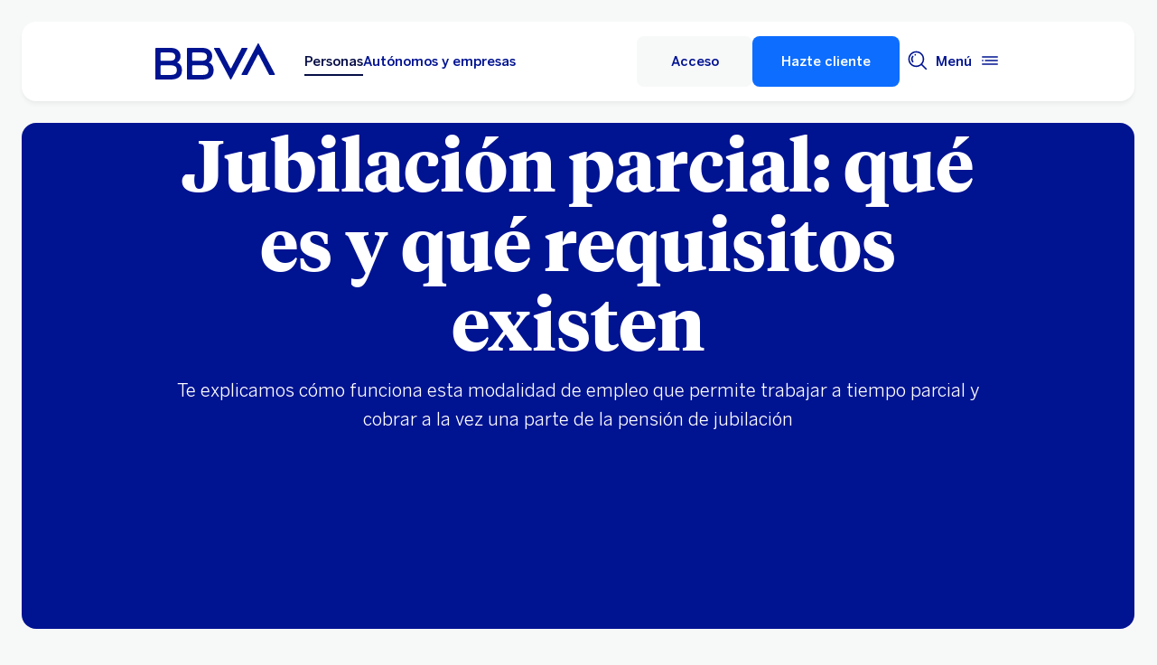

--- FILE ---
content_type: text/html;charset=utf-8
request_url: https://www.bbva.es/ca/finanzas-vistazo/ef/planes-de-pensiones/jubilacion-parcial.html
body_size: 35735
content:
<!DOCTYPE html>


    <html lang="ca-ES" data-lang-multilanguage="true" data-toggle="false">
    


<head>

    
    
    
    

    
    
    

    

    

    


    
    

    
        <link rel="preconnect" href="https://tags.tiqcdn.com/"/>
    
        <link rel="preconnect" href="https://dpm.demdex.net/"/>
    
        <link rel="preconnect" href="https://bbva.tt.omtrdc.net/"/>
    
        <link rel="preconnect" href="https://smetrics.bbva.es/"/>
    
    


    
    <meta http-equiv="content-type" content="text/html; charset=UTF-8"/>
<meta http-equiv="X-UA-Compatible" content="IE=edge"/>

    <meta name="viewport" content="width=device-width, initial-scale=1.0"/>
<meta name="lang" content="ca-ES"/>
<meta name="resource-type" content="document"/>
<meta name="global" content="distribution"/>
<meta name="robots" content="noindex"/>
<meta name="author" content="BBVA"/>
<meta name="description" lang="ca-ES" content="Te explicamos en qué consiste la jubilación parcial ✓ Tipos ✓ Requisitos para acceder  ✓ Importe ¿Sabes solicitarla? Entra e infórmate."/>
<meta scheme="W3CDTF" name="date" content="January 24, 2026 12:00:00 +0000"/>
<meta scheme="W3CDTF" name="DC.date" content="January 24, 2026 12:00:00 +0000"/>
<meta name="DC.date.issue" content="January 24, 2026 12:00:00 +0000"/>
<meta name="last-modified" content="January 24, 2026 12:00:00 +0000"/>
<meta name="pageDate" content="January 24, 2026 12:00:00 +0000"/>
<meta name="DC.date" content="January 24, 2026 12:00:00 +0000"/>
<meta name="pageRender" content="January 24, 2026 12:00:00 +0000"/>
<meta itemprop="datePublished" content="January 24, 2026 12:00:00 +0000"/>
<meta scheme="RFC1766" name="DC.language" content="ca-ES"/>
<meta name="DC.title" lang="ca-ES" content="BBVA ESPAÑA"/>
<meta name="twitter:title" content="Jubilación parcial: qué es y requisitos para solicitarla"/>
<meta name="twitter:description" content="Te explicamos en qué consiste la jubilación parcial ✓ Tipos ✓ Requisitos para acceder  ✓ Importe ¿Sabes solicitarla? Entra e infórmate."/>
<meta name="twitter:card" content="summary"/>
<meta property="og:title" content="Jubilación parcial: qué es y requisitos para solicitarla"/>
<meta property="og:description" content="Te explicamos en qué consiste la jubilación parcial ✓ Tipos ✓ Requisitos para acceder  ✓ Importe ¿Sabes solicitarla? Entra e infórmate."/>
<meta property="og:type" content="website"/>
<meta property="og:url" content="https://www.bbva.es/ca/finanzas-vistazo/ef/planes-de-pensiones/jubilacion-parcial.html"/>
<meta property="fb:pages" content="12356789"/>
<meta name="cookiesgdpr" content="/ca/personas.cookiesgdpr.html"/>
<meta name="search_segment" content="general"/>
<meta name="search_template" content="blog"/>
<meta name="release_version" content="6.28.1.2025_1120_1210503_0007037428"/>



    
        

    
    
    
    
    
        <script type="application/ld+json">{"@context":"http://schema.org","@type":"BlogPosting","mainEntityOfPage":{"@type":"WebPage","@id":"https://www.bbva.es/ca/finanzas-vistazo/ef/planes-de-pensiones/jubilacion-parcial.html"},"headline":"Jubilación parcial: qué es y qué requisitos existen","speakable":"Jubilación parcial: qué es y qué requisitos existen","articleBody":"A la hora de jubilarse, existe una opción que no siempre se contempla: la <b>jubilación parcial</b>. En este artículo vamos a explicarte, en profundidad, en qué consiste, qué tipos de jubilación parcial existen, los requisitos a cumplir para acceder a ella (con y sin contrato de relevo) y el importe a cobrar en cada caso. ¿Quieres saber más sobre ella? ¡Sigue leyendo!","image":["/content/dam/public-web/bbvaes/images/finanzas-vistazo/ef/planes-de-pensiones/2400x1642-jubilacion-parcial.jpg"],"author":{"@type":"Person","name":"BBVA ESPAÑA"},"datePublished":"2019-07-11","dateModified":"2025-01-23","publisher":{"@type":"Organization","name":"BBVA School","logo":{"@type":"ImageObject","url":"/content/dam/library/logos/logo_bbva_print.svg"}}}</script>
    


        


    
        
    <script type="text/javascript">
        window.digitalData = {"application":{"application":{"name":"","type":""},"customFields":"","earnings":"","errorType":"","expenses":"","fulfillmentModel":"","globalApplication":"","interactionLevel":"","isQualifiedVisits":"","offer":"","operationNumber":"","process":"","programTypeHired":"","state":"","step":"","transactionID":"","typology":""},"internalCampaign":{"attributes":[],"event":{"eventInfo":{"eventName":"","siteActionName":""}}},"optimization":{"attributes":[],"event":[]},"page":{"pageActivity":{"audio":{"nameOfPodcastDisplayed":""},"link":{"aux1":"","aux2":"","aux3":"","ext":"","name":"","url":""},"loginType":"","search":{"onSiteSearchEnterTerm":"","onSiteSearchResults":"","onSiteSearchTerm":""},"video":{"nameOfVideoDisplayed":""}},"pageInfo":{"area":"publica","businessUnit":"BBVA ES","channel":"online","errorPage":"","geoRegion":"","language":"ES","level1":"finanzas vistazo","level10":"","level2":"ef","level3":"planes de pensiones","level4":"jubilacion parcial","level5":"","level6":"","level7":"","level8":"","level9":"","pageIntent":"educacional","pageName":"dynamicViewportChange:publica:general:finanzas vistazo:ef:planes de pensiones:jubilacion parcial","pageSegment":"general","projectName":"","server":"","siteAppName":"BBVA ES","sysEnv":"dynamicViewportChange","version":"1.1.0"}},"pageInstanceID":"pro","products":{"attributes":[],"productPortfolio":[]},"user":{"age":"","civilStatus":"","country":"","device":{"root":"","mobile":"","userAgent":""},"educationLevel":"","gender":"","jobType":"","profileID":"","prospectID":"","segment":{"profile":"","global":""},"state":"","userID":"","userState":"no logado"},"versionDL":"20190718_4.0"};

        window.digitalData.user.device.mobile = (function(a) { if (/(android|bb\d+|meego).+mobile|avantgo|bada\/|blackberry|blazer|compal|elaine|fennec|hiptop|iemobile|ip(hone|od)|iris|kindle|lge |maemo|midp|mmp|mobile.+firefox|netfront|opera m(ob|in)i|palm( os)?|phone|p(ixi|re)\/|plucker|pocket|psp|series(4|6)0|symbian|treo|up\.(browser|link)|vodafone|wap|windows ce|xda|xiino/i.test(a) || /1207|6310|6590|3gso|4thp|50[1-6]i|770s|802s|a wa|abac|ac(er|oo|s\-)|ai(ko|rn)|al(av|ca|co)|amoi|an(ex|ny|yw)|aptu|ar(ch|go)|as(te|us)|attw|au(di|\-m|r |s )|avan|be(ck|ll|nq)|bi(lb|rd)|bl(ac|az)|br(e|v)w|bumb|bw\-(n|u)|c55\/|capi|ccwa|cdm\-|cell|chtm|cldc|cmd\-|co(mp|nd)|craw|da(it|ll|ng)|dbte|dc\-s|devi|dica|dmob|do(c|p)o|ds(12|\-d)|el(49|ai)|em(l2|ul)|er(ic|k0)|esl8|ez([4-7]0|os|wa|ze)|fetc|fly(\-|_)|g1 u|g560|gene|gf\-5|g\-mo|go(\.w|od)|gr(ad|un)|haie|hcit|hd\-(m|p|t)|hei\-|hi(pt|ta)|hp( i|ip)|hs\-c|ht(c(\-| |_|a|g|p|s|t)|tp)|hu(aw|tc)|i\-(20|go|ma)|i230|iac( |\-|\/)|ibro|idea|ig01|ikom|im1k|inno|ipaq|iris|ja(t|v)a|jbro|jemu|jigs|kddi|keji|kgt( |\/)|klon|kpt |kwc\-|kyo(c|k)|le(no|xi)|lg( g|\/(k|l|u)|50|54|\-[a-w])|libw|lynx|m1\-w|m3ga|m50\/|ma(te|ui|xo)|mc(01|21|ca)|m\-cr|me(rc|ri)|mi(o8|oa|ts)|mmef|mo(01|02|bi|de|do|t(\-| |o|v)|zz)|mt(50|p1|v )|mwbp|mywa|n10[0-2]|n20[2-3]|n30(0|2)|n50(0|2|5)|n7(0(0|1)|10)|ne((c|m)\-|on|tf|wf|wg|wt)|nok(6|i)|nzph|o2im|op(ti|wv)|oran|owg1|p800|pan(a|d|t)|pdxg|pg(13|\-([1-8]|c))|phil|pire|pl(ay|uc)|pn\-2|po(ck|rt|se)|prox|psio|pt\-g|qa\-a|qc(07|12|21|32|60|\-[2-7]|i\-)|qtek|r380|r600|raks|rim9|ro(ve|zo)|s55\/|sa(ge|ma|mm|ms|ny|va)|sc(01|h\-|oo|p\-)|sdk\/|se(c(\-|0|1)|47|mc|nd|ri)|sgh\-|shar|sie(\-|m)|sk\-0|sl(45|id)|sm(al|ar|b3|it|t5)|so(ft|ny)|sp(01|h\-|v\-|v )|sy(01|mb)|t2(18|50)|t6(00|10|18)|ta(gt|lk)|tcl\-|tdg\-|tel(i|m)|tim\-|t\-mo|to(pl|sh)|ts(70|m\-|m3|m5)|tx\-9|up(\.b|g1|si)|utst|v400|v750|veri|vi(rg|te)|vk(40|5[0-3]|\-v)|vm40|voda|vulc|vx(52|53|60|61|70|80|81|83|85|98)|w3c(\-| )|webc|whit|wi(g|nc|nw)|wmlb|wonu|x700|yas\-|your|zeto|zte\-/i.test(a.substr(0, 4))) return 'si';return 'no';})(navigator.userAgent || navigator.vendor || window.opera);
        window.digitalData.user.device.userAgent = window.navigator.userAgent;
        window.digitalData.page.pageInfo.server =  window.location.host;
    </script>

    


    


    
    
    
    
    

    
    
    
    

    <!-- This file can be overwritten in any page to add specific data in the header.-->
    
<script type="text/javascript">var lazycss = lazycss ? lazycss : [];</script>
<script type="text/javascript">var lazycsskeys = lazycsskeys ? lazycsskeys : [];</script>


    
<link rel="stylesheet" href="/apps/bbva/pwebsnew/components/clientlibs/bbvanew.critical/small.lc-20251120-210633-lc.min.ACSHASHdb5a19371f4093311e6ff08acddfeef0.css" type="text/css">



    
<link rel="stylesheet" href="/apps/bbva/pwebsnew/components/clientlibs/bbvanew.critical/large.lc-20251120-210633-lc.min.ACSHASH99c21eeefd546b390c4dd2f4944fc84c.css" type="text/css" media="all and (min-width: 600px)">



    
<link rel="stylesheet" href="/apps/bbva/pwebsnew/components/clientlibs/bbvanew.common.lc-20251120-210633-lc.min.ACSHASH1b492c229c4b5c1e83ae41100d87cd59.css" media="print" onload="this.media='all'">



    
<script type='text/javascript' class='lazyCSS'>if(!lazycss){lazycss=[];} if(!lazycsskeys){lazycsskeys=[];} var lazycsskey="/apps/bbva/pwebsnew/components/clientlibs/bbvanew.iconfonts.lc-20251120-210633-lc.min.css"; if(lazycsskeys.indexOf(lazycsskey)===-1){ lazycsskeys.push(lazycsskey); lazycss.push({ rel:"stylesheet", href:lazycsskey, type:"text/css", media:"print", onload:"this.media='all'" });}</script>



    
<link rel="stylesheet" href="/apps/bbva/pwebsnew/components/clientlibs/bbvanew.lightbox/small.lc-20251120-210633-lc.min.ACSHASH56186352be9ff665e9f372c5fa96a8dc.css" media="print" onload="this.media='all'">



    
<script type='text/javascript' class='lazyCSS'>if(!lazycss){lazycss=[];} if(!lazycsskeys){lazycsskeys=[];} var lazycsskey="/apps/bbva/pwebsnew/components/clientlibs/bbvanew.lightbox/large.lc-20251120-210633-lc.min.css"; if(lazycsskeys.indexOf(lazycsskey)===-1){ lazycsskeys.push(lazycsskey); lazycss.push({ rel:"stylesheet", href:lazycsskey, type:"text/css", media:"print", onload:"this.media='all'" });}</script>



    
<script type='text/javascript' class='lazyCSS'>if(!lazycss){lazycss=[];} if(!lazycsskeys){lazycsskeys=[];} var lazycsskey="/apps/bbva/pwebsnew/components/clientlibs/bbvanew.radiobutton.lc-20251120-210633-lc.min.css"; if(lazycsskeys.indexOf(lazycsskey)===-1){ lazycsskeys.push(lazycsskey); lazycss.push({ rel:"stylesheet", href:lazycsskey, type:"text/css", media:"print", onload:"this.media='all'" });}</script>



    
<script type='text/javascript' class='lazyCSS'>if(!lazycss){lazycss=[];} if(!lazycsskeys){lazycsskeys=[];} var lazycsskey="/apps/bbva/pwebsnew/components/clientlibs/bbvanew.sectionTitle.lc-20251120-210633-lc.min.css"; if(lazycsskeys.indexOf(lazycsskey)===-1){ lazycsskeys.push(lazycsskey); lazycss.push({ rel:"stylesheet", href:lazycsskey, type:"text/css", media:"print", onload:"this.media='all'" });}</script>



    
<link rel="stylesheet" href="/apps/bbva/pwebsnew/components/clientlibs/bbvanew.videoLink/small.lc-20251120-210633-lc.min.ACSHASH9c0a33462c4d22ab052ccca97aa87a5e.css" media="print" onload="this.media='all'">



    
<script type='text/javascript' class='lazyCSS'>if(!lazycss){lazycss=[];} if(!lazycsskeys){lazycsskeys=[];} var lazycsskey="/apps/bbva/pwebsnew/components/clientlibs/bbvanew.videoLink/large.lc-20251120-210633-lc.min.css"; if(lazycsskeys.indexOf(lazycsskey)===-1){ lazycsskeys.push(lazycsskey); lazycss.push({ rel:"stylesheet", href:lazycsskey, type:"text/css", media:"print", onload:"this.media='all'" });}</script>



    
<script type='text/javascript' class='lazyCSS'>if(!lazycss){lazycss=[];} if(!lazycsskeys){lazycsskeys=[];} var lazycsskey="/apps/bbva/pwebsnew/components/clientlibs/bbvanew.iframe.lc-20251120-210633-lc.min.css"; if(lazycsskeys.indexOf(lazycsskey)===-1){ lazycsskeys.push(lazycsskey); lazycss.push({ rel:"stylesheet", href:lazycsskey, type:"text/css", media:"print", onload:"this.media='all'" });}</script>







<link rel="icon" type="image/png" sizes="48x48" href="/content/dam/library/favicons/favicon-48x48.png"/>
<link rel="apple-touch-icon" href="/content/dam/library/favicons/apple-touch-icon.png"/>
<link rel="icon" type="image/png" sizes="32x32" href="/content/dam/library/favicons/favicon-32x32.png"/>
<link rel="icon" type="image/png" sizes="192x192" href="/content/dam/library/favicons/android-chrome-192x192.png"/>
<link rel="icon" type="image/png" sizes="16x16" href="/content/dam/library/favicons/favicon-16x16.png"/>
<link rel="mask-icon" href="/content/dam/library/favicons/safari-pinned-tab.svg" color="#1464a5"/>
<link rel="shortcut icon" href="/content/dam/library/favicons/favicon.ico"/>
<meta name="msapplication-TileColor" content="#ffffff"/>
<meta name="msapplication-TileImage" content="/content/dam/library/favicons/mstile-144x144.png"/>
<meta name="msapplication-config" content="/apps/settings/wcm/designs/bbva/img/favicons/v1/browserconfig.xml"/>
<meta name="theme-color" content="#ffffff"/>



    <link rel="manifest" href="/ca/content/dam/public-web/bbvaes/configuration/manifest/manifest.json"/>
    
    
        <link rel="canonical" href="https://www.bbva.es/ca/finanzas-vistazo/ef/planes-de-pensiones/jubilacion-parcial.html"/>
    




    
    
    
    
    
    
<script src="/etc.clientlibs/clientlibs/granite/jquery.min.ACSHASH3e24d4d067ac58228b5004abb50344ef.js"></script>
<script src="/etc.clientlibs/clientlibs/granite/utils.min.ACSHASH3b86602c4e1e0b41d9673f674a75cd4b.js"></script>



    
    <script type="text/javascript">
        window.analyticsLanguage = 'es';
    </script>
    
        
        <title>Jubilación parcial: qué es y requisitos para solicitarla | BBVA</title>

        
        

        
        


        <script type="text/javascript">
            // define a readonly the BE editor mode state.
            window.AEMeditorMode = false;


        </script>

        
        <style>
@media (max-width: 600px) {
.cookiesgdpr__sticky > .alert__wrapper {
max-width:100%!important;
}
.cookiesgdpr__btns__wrapper .cookiesgdpr__acceptbtn, .cookiesgdpr__rejectbtn, .cookiesgdpr__configbtn {
width:100%;
text-align:center!important;
}
}
</style>
<script>
    if(!(/(android|bb\d+|meego).+mobile|avantgo|bada\/|blackberry|blazer|compal|elaine|fennec|hiptop|iemobile|ip(hone|od)|ipad|iris|kindle|Android|Silk|lge |maemo|midp|mmp|netfront|opera m(ob|in)i|palm( os)?|phone|p(ixi|re)\/|plucker|pocket|psp|series(4|6)0|symbian|treo|up\.(browser|link)|vodafone|wap|windows (ce|phone)|xda|xiino/i.test(navigator.userAgent) || /1207|6310|6590|3gso|4thp|50[1-6]i|770s|802s|a wa|abac|ac(er|oo|s-)|ai(ko|rn)|al(av|ca|co)|amoi|an(ex|ny|yw)|aptu|ar(ch|go)|as(te|us)|attw|au(di|-m|r |s )|avan|be(ck|ll|nq)|bi(lb|rd)|bl(ac|az)|br(e|v)w|bumb|bw-(n|u)|c55\/|capi|ccwa|cdm-|cell|chtm|cldc|cmd-|co(mp|nd)|craw|da(it|ll|ng)|dbte|dc-s|devi|dica|dmob|do(c|p)o|ds(12|-d)|el(49|ai)|em(l2|ul)|er(ic|k0)|esl8|ez([4-7]0|os|wa|ze)|fetc|fly(-|_)|g1 u|g560|gene|gf-5|g-mo|go(\.w|od)|gr(ad|un)|haie|hcit|hd-(m|p|t)|hei-|hi(pt|ta)|hp( i|ip)|hs-c|ht(c(-| |_|a|g|p|s|t)|tp)|hu(aw|tc)|i-(20|go|ma)|i230|iac( |-|\/)|ibro|idea|ig01|ikom|im1k|inno|ipaq|iris|ja(t|v)a|jbro|jemu|jigs|kddi|keji|kgt( |\/)|klon|kpt |kwc-|kyo(c|k)|le(no|xi)|lg( g|\/(k|l|u)|50|54|-[a-w])|libw|lynx|m1-w|m3ga|m50\/|ma(te|ui|xo)|mc(01|21|ca)|m-cr|me(rc|ri)|mi(o8|oa|ts)|mmef|mo(01|02|bi|de|do|t(-| |o|v)|zz)|mt(50|p1|v )|mwbp|mywa|n10[0-2]|n20[2-3]|n30(0|2)|n50(0|2|5)|n7(0(0|1)|10)|ne((c|m)-|on|tf|wf|wg|wt)|nok(6|i)|nzph|o2im|op(ti|wv)|oran|owg1|p800|pan(a|d|t)|pdxg|pg(13|-([1-8]|c))|phil|pire|pl(ay|uc)|pn-2|po(ck|rt|se)|prox|psio|pt-g|qa-a|qc(07|12|21|32|60|-[2-7]|i-)|qtek|r380|r600|raks|rim9|ro(ve|zo)|s55\/|sa(ge|ma|mm|ms|ny|va)|sc(01|h-|oo|p-)|sdk\/|se(c(-|0|1)|47|mc|nd|ri)|sgh-|shar|sie(-|m)|sk-0|sl(45|id)|sm(al|ar|b3|it|t5)|so(ft|ny)|sp(01|h-|v-|v )|sy(01|mb)|t2(18|50)|t6(00|10|18)|ta(gt|lk)|tcl-|tdg-|tel(i|m)|tim-|t-mo|to(pl|sh)|ts(70|m-|m3|m5)|tx-9|up(\.b|g1|si)|utst|v400|v750|veri|vi(rg|te)|vk(40|5[0-3]|-v)|vm40|voda|vulc|vx(52|53|60|61|70|80|81|83|85|98)|w3c(-| )|webc|whit|wi(g |nc|nw)|wmlb|wonu|x700|yas-|your|zeto|zte-/i.test(navigator.userAgent.substr(0, 4)) || /(iPad)/.test(navigator.userAgent) || ("MacIntel" === navigator.platform && 1 < navigator.maxTouchPoints))){
        function changeParamsLogin(){
            var target = document.querySelector('[data-component=access]');
            var jsonParams = JSON.parse(target.getAttribute('data-component-params'));
            jsonParams.tablet = jsonParams.desktop;
            target.setAttribute('data-component-params', JSON.stringify(jsonParams));
        }
        function rewriteLoginParameters(){
            (document.querySelector('[data-component=access]')) ? changeParamsLogin() : setTimeout(function(){rewriteLoginParameters()}, 40);
        }
        rewriteLoginParameters();
    }
</script>

<script>
    const dateNowNI = new Date();
    dateNowNI.setTime(dateNowNI.getTime() + (364 * 24 * 60 * 60 * 1000));
    if (document.cookie.match(/^(.*;)?\s*wcp_ni\s*=\s*[^;]+(.*)?$/) === null) {
        document.cookie = "wcp_ni=true;path=/;domain=www.bbva.es;expires="+dateNowNI.toUTCString()+";";
        document.cookie = "wcp_ni=true;path=/;domain=qa.grupobbva.com;expires="+dateNowNI.toUTCString()+";";
    }
</script>

<script src="//tags.tiqcdn.com/utag/bbva/es-main-aem/prod/utag.sync.js"></script>
<script src="/pub/snape/dist/utils.js"></script>
<script src="/pub/snape/dist/APIevents.js"></script>
<script src="/pub/snape/dist/contract.js"></script>
<script src="/content/dam/public-web/bbvaes/local-tools/tealeaf/contact-id/contactid.min.js"></script>
        

        
        
            
                <link rel="alternate" href="https://www.bbva.es/ca/finanzas-vistazo/ef/planes-de-pensiones/jubilacion-parcial.html" hreflang="ca-ES"/>
            
                <link rel="alternate" href="https://www.bbva.es/en/finanzas-vistazo/ef/planes-de-pensiones/jubilacion-parcial.html" hreflang="en-ES"/>
            
                <link rel="alternate" href="https://www.bbva.es/gl/finanzas-vistazo/ef/planes-de-pensiones/jubilacion-parcial.html" hreflang="gl-ES"/>
            
                <link rel="alternate" href="https://www.bbva.es/eu/finanzas-vistazo/ef/planes-de-pensiones/jubilacion-parcial.html" hreflang="eu-ES"/>
            
            
                <link rel="alternate" href="https://www.bbva.es/finanzas-vistazo/ef/planes-de-pensiones/jubilacion-parcial.html" hreflang="es-ES"/>
            
        
        
    
    
    
</head>
    

<body data-isfirstcontentchildmarquee="true" class="bbva__base   background-primary" itemscope itemtype="http://schema.org/WebPage">
    
    
        
        
    


    
    
    <div class="bbva_integrationlinks" aria-hidden="true" data-component="integrationlinks" data-component-params="[{&#34;integrationId&#34;:&#34;mobile&#34;,&#34;tenant&#34;:&#34;bbvaes&#34;,&#34;defaultMapping&#34;:&#34;https://movil.bbva.es&#34;,&#34;mappingList&#34;:{&#34;ei.bbva.es&#34;:&#34;https://s3-dev.movil.bbva.es/ei/develop&#34;,&#34;au.bbva.es&#34;:&#34;https://s3-dev.movil.bbva.es/au/develop&#34;,&#34;qa.grupobbva.com&#34;:&#34;https://s3-dev.movil.bbva.es/qa/develop&#34;,&#34;www.bbva.es&#34;:&#34;https://movil.bbva.es&#34;},&#34;valid&#34;:true},{&#34;integrationId&#34;:&#34;net&#34;,&#34;tenant&#34;:&#34;bbvaes&#34;,&#34;defaultMapping&#34;:&#34;https://web.bbva.es&#34;,&#34;mappingList&#34;:{&#34;ei.bbva.es&#34;:&#34;https://pre.web.bbva.es/ei/release&#34;,&#34;au.bbva.es&#34;:&#34;https://pre.web.bbva.es/au/release&#34;,&#34;qa.grupobbva.com&#34;:&#34;https://qa.web.grupobbva.com/release&#34;,&#34;www.bbva.es&#34;:&#34;https://web.bbva.es&#34;},&#34;valid&#34;:true},{&#34;integrationId&#34;:&#34;netcash&#34;,&#34;tenant&#34;:&#34;bbvaes&#34;,&#34;defaultMapping&#34;:&#34;https://www.bbvanetcash.com&#34;,&#34;mappingList&#34;:{&#34;ei.bbva.es&#34;:&#34;https://eup-grupobbva2.igrupobbva&#34;,&#34;au.bbva.es&#34;:&#34;https://eup-grupobbva2.igrupobbva&#34;,&#34;qa.grupobbva.com&#34;:&#34;https://www.bbvanetcash.com&#34;,&#34;www.bbva.es&#34;:&#34;https://www.bbvanetcash.com&#34;},&#34;valid&#34;:true},{&#34;integrationId&#34;:&#34;nimbuspub&#34;,&#34;tenant&#34;:&#34;bbvaes&#34;,&#34;defaultMapping&#34;:&#34;https://www.bbva.es/ca/pub&#34;,&#34;mappingList&#34;:{&#34;ei.bbva.es&#34;:&#34;https://d228iz0vi1rnvw.cloudfront.net&#34;,&#34;au.bbva.es&#34;:&#34;https://d3osaqnbkrbjm2.cloudfront.net&#34;,&#34;qa.grupobbva.com&#34;:&#34;https://d36ydvfqbneeq7.cloudfront.net&#34;,&#34;www.bbva.es&#34;:&#34;https://www.bbva.es/ca/pub&#34;},&#34;valid&#34;:true},{&#34;integrationId&#34;:&#34;nimbusnet&#34;,&#34;tenant&#34;:&#34;bbvaes&#34;,&#34;defaultMapping&#34;:&#34;https://www.bbva.es/ca/nimbus&#34;,&#34;mappingList&#34;:{&#34;ei.bbva.es&#34;:&#34;https://ei.bbva.es/nimbus/release&#34;,&#34;au.bbva.es&#34;:&#34;https://au.bbva.es/nimbus/release&#34;,&#34;qa.grupobbva.com&#34;:&#34;https://qa.grupobbva.com/nimbus/release&#34;,&#34;www.bbva.es&#34;:&#34;https://www.bbva.es/ca/nimbus&#34;},&#34;valid&#34;:true}]">
    </div>


    

    

    

    
    

    
    <div class="general-wrapper">
        
        
            <!-- This file is being overwritten in the configuration page to allow the edition of the header alert
     or other header components which can be edited into the configuration template.
 -->
            


    
<link rel="stylesheet" href="/apps/bbva/pwebsnew/components/clientlibs/bbvanew.header/small.lc-20251120-210633-lc.min.ACSHASH2056016d7f188e214dabab1985e03d39.css" type="text/css">



    
<link rel="stylesheet" href="/apps/bbva/pwebsnew/components/clientlibs/bbvanew.header/large.lc-20251120-210633-lc.min.ACSHASH6bfd3506dbb06a42dde014dd1b05a9cf.css" type="text/css" media="all and (min-width: 600px)">



<header class="header__base wrapper" data-component="tabulation">
    


















<div class="alert--full alert--yellow" data-component="browseralert" data-component-params='{"browserSupport": {&#34;partial&#34;:[],&#34;any&#34;:[]}, "noSupportFallbackPage" : &#34;/general/navegador-no-soportado.html&#34;}'>
</div>






<div data-component="cookiesgdpr" class="cookiesgdpr" data-component-params='{"cookieVersion": "5", "nonBlocking": false}'></div>











<div>


    
<link rel="stylesheet" href="/apps/bbva/pwebsnew/components/clientlibs/bbvanew.alert/small.lc-20251120-210633-lc.min.ACSHASH8ab8cc87d795b21c0ba5c1be14a69e91.css" type="text/css">



    
<link rel="stylesheet" href="/apps/bbva/pwebsnew/components/clientlibs/bbvanew.alert/large.lc-20251120-210633-lc.min.ACSHASH96bed0475f046af25e83de24bbbcd994.css" type="text/css" media="all and (min-width: 600px)">



    
<link rel="stylesheet" href="/apps/bbva/pwebsnew/components/clientlibs/bbvanew.stickyalert.lc-20251120-210633-lc.min.ACSHASHfb530ee037fdcd8ed6c4fab34cac28e9.css" type="text/css">






</div>


<div class="header__container">






    


    
        
        <div data-dl-component data-dl-component-name="header-xf" data-dl-component-type="bbva/pwebsnew/components/par/uneditable/experiencefragmentheader" id="header-xf">
             
             








    

<meta http-equiv="content-type" content="text/html; charset=UTF-8"/>





    


    
    
        
    
    



    <div class="xf-header">
        
        <div class="xfmodal__header">

    
<link rel="stylesheet" href="/apps/bbva/pwebsnew/components/clientlibs/bbvanew.header/small.lc-20251120-210633-lc.min.ACSHASH2056016d7f188e214dabab1985e03d39.css" type="text/css">



    
<link rel="stylesheet" href="/apps/bbva/pwebsnew/components/clientlibs/bbvanew.header/large.lc-20251120-210633-lc.min.ACSHASH6bfd3506dbb06a42dde014dd1b05a9cf.css" type="text/css" media="all and (min-width: 600px)">



    
<link rel="stylesheet" href="/apps/bbva/pwebsnew/components/clientlibs/bbvanew.animations.lc-20251120-210633-lc.min.ACSHASHe809f188d42fefe6db312acb95d817d8.css" type="text/css"><link rel="stylesheet" href="/ca/apps/bbva/pwebsnew/components/clientlibs/bbvanew.skip2content.lc-20251120-210633-lc.min.ACSHASHb165542664e812992c382f0febe521b2.css" type="text/css">




<a class="skip2content invisible" tab-index="0" href="#main" aria-label="Ir al contenido principal">
    Ir al contenido principal
</a>

<nav class="header__container" aria-label="Principal" data-component="header" data-dl-component data-dl-component-name="header" data-dl-component-type="bbva/pwebsnew/components/par/header" id="header-personas-experience-fragment-master-jcr-content-header">
    <div class="header__main container-header">
        <div class="header__wrapper">
            <div class="header__logo" data-component="svgLogoFix">
                
                <a itemscope="url" class="header__logo__link " target="_self" data-lightbox-shorts="false" aria-label="BBVA para Personas" title="Principal" href="/ca/personas.html">
                    
                        
    
        


    
     <img src="/content/dam/library/logos/logo-bbva.svg" srcset="/content/dam/library/logos/logo-bbva.svg" sizes="(min-width: 900px) 20vw, 50vw" itemprop="logo" class="header__image " alt="Principal" loading="eager" role="img" aria-hidden="true"/>

    

                    
                </a>
            </div>
            <div class="header__mainnavigation" itemscope itemtype="https://schema.org/SiteNavigationElement">
                
                    
    
    
    
    
    
<link rel="stylesheet" href="/apps/bbva/pwebsnew/components/clientlibs/bbvanew.mainNavigation/small.lc-20251120-210633-lc.min.ACSHASH4a59543a5588e64b7edaf2b6c90d01e9.css" type="text/css">


    
    
<link rel="stylesheet" href="/apps/bbva/pwebsnew/components/clientlibs/bbvanew.mainNavigation/large.lc-20251120-210633-lc.min.ACSHASH268d83a6622015630450af79efa139f5.css" type="text/css" media="all and (min-width: 600px)">


    

    <nav class="mainnavigation__base">
        <ul class="mainnavigation__list">
            <li itemprop="name" class="mainnavigation__item mainnavigation__item--active">
                <a itemprop="url" aria-label="Personas Opción seleccionada" target="_self" class="mainnavigation__link" href="/ca/personas.html">Personas</a>
            </li>
        
            <li itemprop="name" class="mainnavigation__item">
                <a itemprop="url" aria-label="Autónomos y empresas " target="_self" class="mainnavigation__link" href="/ca/empresas.html">Autónomos y empresas</a>
            </li>
        </ul>
    </nav>

                
            </div>
        </div>
        <nav class="header__actions" itemscope="" itemtype="https://schema.org/SiteNavigationElement">
            <ul class="header__actions__ulist">
                
                
                
                
                    
                    <li itemprop="name" class="header__actions__list header__actions--tablet-left">
                        

    
<link rel="stylesheet" href="/apps/bbva/pwebsnew/components/clientlibs/bbvanew.access/small.lc-20251120-210633-lc.min.ACSHASHb07fb1cc678287dcbe7457305ad87c77.css" type="text/css">



    
<link rel="stylesheet" href="/apps/bbva/pwebsnew/components/clientlibs/bbvanew.access/large.lc-20251120-210633-lc.min.ACSHASHfa073a617c81739fc78b374d61649474.css" type="text/css">



<div data-component="access" data-component-params='{
            "desktop" : {
                "mode" : "jsEvent",
                "value" : "let urlP=&#39;/nimbus/signin.html&#39;;switch(document.domain){case&#39;www.bbva.es&#39;:urlP=&#39;/nimbus/signin.html&#39;;break;case&#39;qa.grupobbva.com&#39;:case&#39;ei.bbva.es&#39;:case&#39;au.bbva.es&#39;:urlP=&#39;/nimbus/release/signin.html&#39;;break;default:urlP=&#39;/nimbus/signin.html&#39;}window.location.href=urlP;",
                "height" : "",
                "target" : "",
                "title": "Acceso",
                "enableAnalytics": false
            },
            "tablet" : {
                "mode" : "url",
                "value" : "https://movil.bbva.es/apps/woody/index.html#/global-position",
                "height": "",
                "target": "_blank",
                "title": "Acceso",
                "enableAnalytics": false
            },
            "mobile" : {
                "mode" : "url",
                "value" : "https://movil.bbva.es/apps/woody/index.html#/global-position",
                "height": "",
                "target": "_blank",
                "title": "Acceso",
                "enableAnalytics": false
            }}'>
    <div class="header__access__wrapper--desktop background-primary-alternative">
        <a class="header__access header__actions__item__link header__actions--menu btn__base header__access__desktop btn__ghost" accesskey="a" itemprop="url" aria-label="Acceso" href="javascript:void(0)" aria-expanded="false">
            <span class="header__actions__item__link__text header__actions__item__link__text__btn header__access__text--desktop">Acceso</span>
            <span class="header__actions__item__link__text header__actions__item__link__text__btn header__access__text--tablet">Acceso</span>
            <span class="header__actions__item__link__text header__actions__item__link__text__btn header__access__text--mobile">Acceso</span>
        </a>   
    </div>
    <a class="header__actions__item__link header__actions--menu header__access header__access__mobile-tablet" accesskey="a" itemprop="url" aria-label="Acceso" href="javascript:void(0)" aria-expanded="false">
        <div class="header__icon--container">
            <svg class="header__icon" width="24" height="24" viewBox="0 0 24 24" xmlns="http://www.w3.org/2000/svg">
                <path d="M11.2 9.6001C8.99395 9.6001 7.19995 7.8061 7.19995 5.6001C7.19995 3.3941 8.99395 1.6001 11.2 1.6001C13.406 1.6001 15.2 3.3941 15.2 5.6001C15.2 7.8061 13.406 9.6001 11.2 9.6001ZM11.2 3.2001C9.87695 3.2001 8.79995 4.2771 8.79995 5.6001C8.79995 6.9231 9.87695 8.0001 11.2 8.0001C12.523 8.0001 13.6 6.9231 13.6 5.6001C13.6 4.2771 12.523 3.2001 11.2 3.2001ZM19.2 19.2001C19.2 14.7891 15.611 11.2001 11.2 11.2001C6.78895 11.2001 3.19995 14.7891 3.19995 19.2001V22.4001H6.39995V20.8001H4.79995V19.2001C4.79995 15.6711 7.67095 12.8001 11.2 12.8001C14.729 12.8001 17.6 15.6711 17.6 19.2001V20.8001H11.4V22.4001H19.2V19.2001ZM8.89995 20.7001C8.40295 20.7001 7.99995 21.1031 7.99995 21.6001C7.99995 22.0971 8.40295 22.5001 8.89995 22.5001C9.39695 22.5001 9.79995 22.0971 9.79995 21.6001C9.79995 21.1031 9.39695 20.7001 8.89995 20.7001Z"/>
            </svg>
        </div>
        <span class="header__actions__item__link__text header__actions__item__link__text__btn header__access__text--desktop">Acceso</span>
        <span class="header__actions__item__link__text header__actions__item__link__text__btn header__access__text--tablet">Acceso</span>
        <span class="header__actions__item__link__text header__actions__item__link__text__btn header__access__text--mobile">Acceso</span>
    </a>
</div>

                    </li>
                    
                    <li itemprop="name" class="header__actions__list header__actions--tablet-hidden header__actions--mobile-hidden">
                        
<a itemprop="url" class="header__createaccount btn__base btn__positive" title="Hazte cliente" href="/ca/general/hazte-cliente/abrir-cuenta-bancaria-online.html">
    <span>Hazte cliente</span>
</a>

                    </li>
                
                
                <li class="header__actions__list header__actions--tablet-hidden">
                    
<div class="search__trigger" role="search">
    <a href="javascript:void(0);" aria-haspopup="true" aria-controls="access__container__content" aria-label="Buscador" aria-expanded="false" accesskey="s" class="header__actions__item__link search__trigger__btn" title="Buscador">
        <svg width="24" height="24" viewBox="0 0 24 24" xmlns="http://www.w3.org/2000/svg">
            <path class="bbvaicn" d="M9.3001 4.8001C9.7971 4.8001 10.2001 5.2031 10.2001 5.7001C10.2001 6.1971 9.7971 6.6001 9.3001 6.6001C8.8031 6.6001 8.4001 6.1971 8.4001 5.7001C8.4001 5.2031 8.8031 4.8001 9.3001 4.8001ZM7.5721 13.2281C6.8161 12.4721 6.4001 11.4681 6.4001 10.4001C6.4001 9.3321 6.8161 8.3271 7.5721 7.5721L6.4411 6.4411C5.3831 7.4991 4.8011 8.9051 4.8011 10.4011C4.8011 11.8971 5.3841 13.3031 6.4411 14.3611L7.5721 13.2301V13.2281ZM21.2341 22.3661L16.0281 17.1601C14.5011 18.4331 12.5391 19.2011 10.4001 19.2011C5.5481 19.2011 1.6001 15.2531 1.6001 10.4011C1.6001 5.5491 5.5481 1.6001 10.4001 1.6001C15.2521 1.6001 19.2001 5.5481 19.2001 10.4001C19.2001 12.5391 18.4331 14.5011 17.1591 16.0281L22.3651 21.2341L21.2341 22.3651V22.3661ZM17.6001 10.4001C17.6001 6.4301 14.3701 3.2001 10.4001 3.2001C6.4301 3.2001 3.2001 6.4301 3.2001 10.4001C3.2001 14.3701 6.4301 17.6001 10.4001 17.6001C14.3701 17.6001 17.6001 14.3701 17.6001 10.4001Z"/>
        </svg>
    </a>
</div>

                </li>
                
                
                
                <li class="header__actions__list header__actions--tablet-right">
                    

<a class="megamenu__trigger header__actions__item__link " href="javascript:void(0);" title="Desplegar menú" aria-expanded="false" aria-haspopup="true" aria-label="Menú principal" aria-controls="megamenu__aside" accesskey="m">
    <span class="megamenu__trigger megamenu__trigger__open header__actions--menu" aria-hidden="false">
        <span class="header__actions__item__link__text link__base--primary-alt">Menú</span>
        <div class="header__icon--container">
            <svg class="header__icon" width="24" height="24" viewBox="0 0 24 24" fill="none" xmlns="http://www.w3.org/2000/svg">
                <path d="M4.9001 12C4.9001 12.497 4.4971 12.9 4.0001 12.9C3.5031 12.9 3.1001 12.497 3.1001 12C3.1001 11.503 3.5031 11.1 4.0001 11.1C4.4971 11.1 4.9001 11.503 4.9001 12ZM20.8001 7.19995H3.2001V8.79995H20.8001V7.19995ZM20.8001 15.2H3.2001V16.8H20.8001V15.2ZM20.8001 11.2H6.5001V12.8H20.8001V11.2Z" fill="#001391"/>
            </svg>
        </div>
    </span>
    <span class="megamenu__trigger megamenu__trigger__close hidden header__actions--menu" aria-hidden="true">
        <span class="header__actions__item__link__text link__base--primary-alt">Cerrar</span>
        <i class="bbva-icon bbva-icon__2_022_close"></i>
    </span>
</a>

                </li>
            </ul>
        </nav>
    </div>
    <div class="search search--desktop wrapper">



    
<link rel="stylesheet" href="/apps/bbva/pwebsnew/components/clientlibs/bbvanew.searchbar/small.lc-20251120-210633-lc.min.ACSHASHa028f56ea4256244365ec7d521542ec0.css" type="text/css">



    
<link rel="stylesheet" href="/apps/bbva/pwebsnew/components/clientlibs/bbvanew.searchbar/large.lc-20251120-210633-lc.min.ACSHASHe13eeec2164ab03bf765299e493f7579.css" type="text/css" media="all and (min-width: 600px)">



<div class="search__base " itemscope id="header-personas-experience-fragment-master-jcr-content-header" data-component="search" data-component-params='{"open": false, "version" : 2, "idWeb" : "bbvaes"}' data-search-url="https://bbva-proxy-cloudsearch-sp.appspot.com/v2/cloudsearch/suggest" data-search-query="&lt;query>" aria-hidden="true">
    <div class="container-no-full-width">
        <link itemprop="url" href="https://www.bbva.es/ca/personas.html"/>
        <div class="search__bar">
            <form action="/ca/personas/buscador.html" class="search__form background-primary-alternative" itemprop="potentialAction" itemscope itemtype="http://schema.org/SearchAction">
                <meta itemprop="target" content="/personas/buscador.html?_charset_=UTF-8&q={search}"/>
                <input type="hidden" value="UTF-8" name="_charset_"/>
                <div class="search__label" role="combobox" aria-expanded="false" aria-haspopup="listbox">
                    <label class="search__txt">Hacer búsqueda, Pulsa enter</label>
                    <input tabindex="1" aria-autocomplete="list" autocomplete="off" type="text" name="search" placeholder="Buscar aquí" class="search__input background-primary" aria-label="Hacer búsqueda, Pulsa enter" aria-activedescendant="" itemprop="query-input"/>
                    <button type="submit" tabindex="2" class="search__icon-btn" aria-label="Hacer búsqueda">
                        <i class="bbva-icon bbva-icon__3_001_search"></i>
                    </button>
                </div>
                <span class="search__instructional-text">Pulsa enter</span>
                <button class="search__close-btn" tabindex="3" aria-label="Cerrar formulario de búsqueda">
                    <span class="search__close-txt">Cerrar</span>
                    <i class="bbva-icon bbva-icon__2_022_close"></i>
                </button>
                <input type="submit" value="Search" class="hidden search__hiddeninput"/>
            </form>
            <div class="search__container">
                <div class="search__suggestions">
                    <span class="search__suggestions__title">Sugerencias</span>
                    <ul role="listbox" class="search__suggestions__container"></ul>
                </div>
            </div>
        </div>
    </div>
</div></div>
</nav>

</div>
        








    
<link rel="stylesheet" href="/apps/bbva/pwebsnew/components/clientlibs/bbvanew.megamenu/small.lc-20251120-210633-lc.min.ACSHASH05dddae7d78dc069f3da9b8b83f94427.css" media="print" onload="this.media='all'"><link rel="stylesheet" href="/ca/apps/bbva/pwebsnew/components/clientlibs/bbvanew.megamenu/large.lc-20251120-210633-lc.min.ACSHASHe4f8ec6d4a2842f50312f137dbd3a337.css" media="print" onload="this.media='all'"><link rel="stylesheet" href="/ca/apps/bbva/pwebsnew/components/clientlibs/bbvanew.swiper.lc-20251120-210633-lc.min.ACSHASH9c6947b78fe6a23a8059d309dd9af068.css" media="print" onload="this.media='all'"><link rel="stylesheet" href="/ca/apps/bbva/pwebsnew/components/clientlibs/bbvanew.slider.lc-20251120-210633-lc.min.ACSHASHcc14381224a09b89d36363da446fd217.css" media="print" onload="this.media='all'"><link rel="stylesheet" href="/ca/apps/bbva/pwebsnew/components/clientlibs/bbvanew.megamenucard/small.lc-20251120-210633-lc.min.ACSHASH6cce97a7b0bcd56fa7d77c61b865c7f9.css" media="print" onload="this.media='all'"><link rel="stylesheet" href="/ca/apps/bbva/pwebsnew/components/clientlibs/bbvanew.megamenucard/large.lc-20251120-210633-lc.min.ACSHASH9de2744cc34fcb53481222d92561d468.css" media="print" onload="this.media='all'"><link rel="stylesheet" href="/ca/apps/bbva/pwebsnew/components/clientlibs/bbvanew.accordion/small.lc-20251120-210633-lc.min.ACSHASH2090a251d42e1e8386b8cad8dff8f36f.css" media="print" onload="this.media='all'"><link rel="stylesheet" href="/ca/apps/bbva/pwebsnew/components/clientlibs/bbvanew.accordion/large.lc-20251120-210633-lc.min.ACSHASH7c4192dab4e4f7e187c40784f0903ee6.css" media="print" onload="this.media='all'">



<!--googleoff: index-->
<aside class="animations__menu background-primary megamenu__container hidden" id="megamenu__aside" aria-hidden="true" data-component="megamenu" data-component-params='{
           "menuClosed": "Cerrar menú",
           "menuOpen": "Desplegar menú"
       }' itemscope itemtype="http://www.schema.org/SiteNavigationElement">
    <div class="megamenu__fixed">
        <div class="container-header">
            <div class="megamenu__navigation__container background-primary-alternative">
                <div class="megamenu__navigation accordion--mobile" itemscope itemtype="http://www.schema.org/SiteNavigationElement">
                    <div class="megamenu__flyout--nonmobile">
                        

<nav class="megamenu__flyout megamenu__flyout--langs" id="header-personas-experience-fragment-master-jcr-content">
    <div itemprop="name" class="megamenu__flyout__title">Productos</div>
    <a class="megamenu__navigation__home" href="/ca/personas.html">
       <i aria-hidden="true" class="bbva-icon bbva-icon__3_002_home"></i>Inicio
    </a>
    <ul class="megamenu__flyout__list" itemscope itemtype="http://schema.org/ListItem" role="list">
        <li data-component="accordion" role="listitem" data-component-params='{&quot;route&quot;: false, &quot;viewport&quot;:[&quot;tablet&quot;, &quot;mobile&quot;]}' class="megamenu__navigation__list__item">
            <a data-accordion-toogle tabindex="-1" role="button" aria-expanded="false" class="megamenu__navigation__link megamenu__navigation__primary accordion__list__item__heading" data-menu-expand="cuentas" href="/ca/personas/productos/cuentas.html">
                <span itemprop="name" class="megamenu__navigation__text">Cuentas</span>
                <i aria-hidden="true" class="accordion--icon bbva-icon bbva-icon__2_017_forward"></i>
            </a>
            
                
    <div class="megamenu__flyout__secondary accordion__list" data-menu-name="cuentas" aria-expanded="false" aria-hidden="true" data-accordion-content>
        <div class="accordion__list__content">
            <a itemprop="url" class="megamenu__navigation__link megamenu__flyout__category link__base" href="/ca/personas/productos/cuentas.html">
                <span itemprop="name">Ver todas las cuentas</span>
            </a>
            <div class="accordion__list__content--haschildren">
                <a class="megamenu__navigation__highlight megamenu__flyout__subcategory link__base" href="/ca/personas/productos/cuentas/cuenta-infantil-para-ninos.html">
                    <span class="megamenu__navigation__title" itemprop="name">Cuenta Online para menores</span>
                </a>
                
                
            </div>
            <ul class="megamenu__flyout__linkwithicon">
                <li>
                    <a itemprop="url" target="_self" class="megamenu__navigation__link megamenu__flyout__template link__base" href="/ca/personas/productos/cuentas/domiciliar-nomina.html">
                        <span itemprop="item name">Domiciliar nómina</span>
                    </a>
                </li>
            
                <li>
                    <a itemprop="url" target="_self" class="megamenu__navigation__link megamenu__flyout__template link__base" href="/ca/personas/productos/cambiar-de-banco.html">
                        <span itemprop="item name">Cambiar a BBVA</span>
                    </a>
                </li>
            </ul>
        </div>
    </div>

            
        </li>
        
    
        <li data-component="accordion" role="listitem" data-component-params='{&quot;route&quot;: false, &quot;viewport&quot;:[&quot;tablet&quot;, &quot;mobile&quot;]}' class="megamenu__navigation__list__item">
            <a data-accordion-toogle tabindex="-1" role="button" aria-expanded="false" class="megamenu__navigation__link megamenu__navigation__primary accordion__list__item__heading" data-menu-expand="tarjetas" href="/ca/personas/productos/tarjetas.html">
                <span itemprop="name" class="megamenu__navigation__text">Tarjetas</span>
                <i aria-hidden="true" class="accordion--icon bbva-icon bbva-icon__2_017_forward"></i>
            </a>
            
                
    <div class="megamenu__flyout__secondary accordion__list" data-menu-name="tarjetas" aria-expanded="false" aria-hidden="true" data-accordion-content>
        <div class="accordion__list__content">
            <a itemprop="url" class="megamenu__navigation__link megamenu__flyout__category link__base" href="/ca/personas/productos/tarjetas.html">
                <span itemprop="name">Ver todas las tarjetas</span>
            </a>
            <div class="accordion__list__content--haschildren">
                <a class="megamenu__navigation__highlight megamenu__flyout__subcategory link__base" href="/ca/personas/productos/tarjetas/credito.html">
                    <span class="megamenu__navigation__title" itemprop="name">Tarjetas de crédito</span>
                </a>
                
                
            
                <a class="megamenu__navigation__highlight megamenu__flyout__subcategory link__base" href="/ca/personas/productos/tarjetas/debito.html">
                    <span class="megamenu__navigation__title" itemprop="name">Tarjetas de débito</span>
                </a>
                
                
            
                <a class="megamenu__navigation__highlight megamenu__flyout__subcategory link__base" href="/ca/personas/productos/tarjetas/prepago.html">
                    <span class="megamenu__navigation__title" itemprop="name">Tarjetas prepago</span>
                </a>
                
                
            </div>
            <ul class="megamenu__flyout__linkwithicon">
                <li>
                    <a itemprop="url" target="_self" class="megamenu__navigation__link megamenu__flyout__template link__base" href="/ca/personas/productos/tarjetas/aconsejador.html">
                        <span itemprop="item name">Te ayudamos a elegir tu tarjeta</span>
                    </a>
                </li>
            </ul>
        </div>
    </div>

            
        </li>
        
    
        <li data-component="accordion" role="listitem" data-component-params='{&quot;route&quot;: false, &quot;viewport&quot;:[&quot;tablet&quot;, &quot;mobile&quot;]}' class="megamenu__navigation__list__item">
            <a data-accordion-toogle tabindex="-1" role="button" aria-expanded="false" class="megamenu__navigation__link megamenu__navigation__primary accordion__list__item__heading" data-menu-expand="hipotecas" href="/ca/personas/productos/hipotecas.html">
                <span itemprop="name" class="megamenu__navigation__text">Hipotecas</span>
                <i aria-hidden="true" class="accordion--icon bbva-icon bbva-icon__2_017_forward"></i>
            </a>
            
                
    <div class="megamenu__flyout__secondary accordion__list" data-menu-name="hipotecas" aria-expanded="false" aria-hidden="true" data-accordion-content>
        <div class="accordion__list__content">
            <a itemprop="url" class="megamenu__navigation__link megamenu__flyout__category link__base" href="/ca/personas/productos/hipotecas.html">
                <span itemprop="name">Ver todas las hipotecas</span>
            </a>
            <div class="accordion__list__content--haschildren">
                <a class="megamenu__navigation__highlight megamenu__flyout__subcategory link__base" href="/ca/personas/productos/hipotecas/hipoteca-joven.html">
                    <span class="megamenu__navigation__title" itemprop="name">Hipoteca Joven</span>
                </a>
                
                
            
                <a class="megamenu__navigation__highlight megamenu__flyout__subcategory link__base" href="/ca/personas/productos/hipotecas/subrogacion-hipotecas.html">
                    <span class="megamenu__navigation__title" itemprop="name">Trae tu hipoteca</span>
                </a>
                
                
            </div>
            <ul class="megamenu__flyout__linkwithicon">
                <li>
                    <a itemprop="url" target="_self" class="megamenu__navigation__link megamenu__flyout__template link__base" href="/ca/personas/productos/hipotecas/simulador-hipotecas.html">
                        <span itemprop="item name">Simulador de hipotecas</span>
                    </a>
                </li>
            
                <li>
                    <a itemprop="url" target="_self" class="megamenu__navigation__link megamenu__flyout__template link__base" href="/ca/personas/productos/hipotecas/simulador-subrogacion-hipotecas.html">
                        <span itemprop="item name">Simulador de subrogación</span>
                    </a>
                </li>
            
                <li>
                    <a itemprop="url" target="_self" class="megamenu__navigation__link megamenu__flyout__template link__base" href="/ca/personas/productos/hipotecas/calculadora-euribor.html">
                        <span itemprop="item name">Simulador de revisión de hipoteca</span>
                    </a>
                </li>
            
                <li>
                    <a itemprop="url" target="_self" class="megamenu__navigation__link megamenu__flyout__template link__base" href="/ca/personas/experiencias/tasacion-vivienda.html">
                        <span itemprop="item name">BBVA Valora</span>
                    </a>
                </li>
            </ul>
        </div>
    </div>

            
        </li>
        
    
        <li data-component="accordion" role="listitem" data-component-params='{&quot;route&quot;: false, &quot;viewport&quot;:[&quot;tablet&quot;, &quot;mobile&quot;]}' class="megamenu__navigation__list__item">
            <a data-accordion-toogle tabindex="-1" role="button" aria-expanded="false" class="megamenu__navigation__link megamenu__navigation__primary accordion__list__item__heading" data-menu-expand="prestamos" href="/ca/personas/productos/prestamos.html">
                <span itemprop="name" class="megamenu__navigation__text">Préstamos</span>
                <i aria-hidden="true" class="accordion--icon bbva-icon bbva-icon__2_017_forward"></i>
            </a>
            
                
    <div class="megamenu__flyout__secondary accordion__list" data-menu-name="prestamos" aria-expanded="false" aria-hidden="true" data-accordion-content>
        <div class="accordion__list__content">
            <a itemprop="url" class="megamenu__navigation__link megamenu__flyout__category link__base" href="/ca/personas/productos/prestamos.html">
                <span itemprop="name">Ver todos los préstamos</span>
            </a>
            <div class="accordion__list__content--haschildren">
                <a class="megamenu__navigation__highlight megamenu__flyout__subcategory link__base" href="/ca/personas/productos/prestamos/prestamo-personal-online.html">
                    <span class="megamenu__navigation__title" itemprop="name">Préstamo Personal Online</span>
                </a>
                
                
            </div>
            <ul class="megamenu__flyout__linkwithicon">
                <li>
                    <a itemprop="url" target="_self" class="megamenu__navigation__link megamenu__flyout__template link__base" href="/ca/personas/productos/prestamos/simulador-prestamos-personales.html">
                        <span itemprop="item name">Simulador de préstamos</span>
                    </a>
                </li>
            
                <li>
                    <a itemprop="url" target="_self" class="megamenu__navigation__link megamenu__flyout__template link__base" href="/ca/personas/productos/prestamos/simulador-prestamos-coches.html">
                        <span itemprop="item name">Simulador de préstamo coche</span>
                    </a>
                </li>
            
                <li>
                    <a itemprop="url" target="_self" class="megamenu__navigation__link megamenu__flyout__template link__base" href="/ca/personas/productos/prestamos/simulador-prestamos-comunidad-propietarios.html">
                        <span itemprop="item name">Simulador de préstamo comunidades propietarios</span>
                    </a>
                </li>
            </ul>
        </div>
    </div>

            
        </li>
        
    
        <li data-component="accordion" role="listitem" data-component-params='{&quot;route&quot;: false, &quot;viewport&quot;:[&quot;tablet&quot;, &quot;mobile&quot;]}' class="megamenu__navigation__list__item">
            <a data-accordion-toogle tabindex="-1" role="button" aria-expanded="false" class="megamenu__navigation__link megamenu__navigation__primary accordion__list__item__heading" data-menu-expand="seguros" href="/ca/personas/productos/seguros.html">
                <span itemprop="name" class="megamenu__navigation__text">Seguros</span>
                <i aria-hidden="true" class="accordion--icon bbva-icon bbva-icon__2_017_forward"></i>
            </a>
            
                
    <div class="megamenu__flyout__secondary accordion__list" data-menu-name="seguros" aria-expanded="false" aria-hidden="true" data-accordion-content>
        <div class="accordion__list__content">
            <a itemprop="url" class="megamenu__navigation__link megamenu__flyout__category link__base" href="/ca/personas/productos/seguros.html">
                <span itemprop="name">Ver todos los seguros</span>
            </a>
            <div class="accordion__list__content--haschildren">
                <a class="megamenu__navigation__highlight megamenu__flyout__subcategory link__base" href="/ca/personas/productos/seguros/salud.html">
                    <span class="megamenu__navigation__title" itemprop="name">Seguros de salud</span>
                </a>
                
                
            
                <a class="megamenu__navigation__highlight megamenu__flyout__subcategory link__base" href="/ca/personas/productos/seguros/seguro-de-coche.html">
                    <span class="megamenu__navigation__title" itemprop="name">Seguros de coche</span>
                </a>
                
                
            
                <a class="megamenu__navigation__highlight megamenu__flyout__subcategory link__base" href="/ca/personas/productos/seguros/vida.html">
                    <span class="megamenu__navigation__title" itemprop="name">Seguros de vida</span>
                </a>
                
                
            
                <a class="megamenu__navigation__highlight megamenu__flyout__subcategory link__base" href="/ca/personas/productos/seguros/hogar.html">
                    <span class="megamenu__navigation__title" itemprop="name">Seguros de hogar</span>
                </a>
                
                
            
                <a class="megamenu__navigation__highlight megamenu__flyout__subcategory link__base" href="/ca/personas/productos/seguros/viajes.html">
                    <span class="megamenu__navigation__title" itemprop="name">Seguros de viaje</span>
                </a>
                
                
            
                <a class="megamenu__navigation__highlight megamenu__flyout__subcategory link__base" href="/ca/personas/productos/seguros/motos-y-ciclomotores.html">
                    <span class="megamenu__navigation__title" itemprop="name">Seguro de moto</span>
                </a>
                
                
            </div>
            <ul class="megamenu__flyout__linkwithicon">
                <li>
                    <a itemprop="url" target="_self" class="megamenu__navigation__link megamenu__flyout__template link__base" href="/ca/personas/productos/seguros/plan-estar-seguro.html">
                        <span itemprop="item name">Agrupa tus seguros</span>
                    </a>
                </li>
            </ul>
        </div>
    </div>

            
        </li>
        
    
        <li data-component="accordion" role="listitem" data-component-params='{&quot;route&quot;: false, &quot;viewport&quot;:[&quot;tablet&quot;, &quot;mobile&quot;]}' class="megamenu__navigation__list__item">
            <a data-accordion-toogle tabindex="-1" role="button" aria-expanded="false" class="megamenu__navigation__link megamenu__navigation__primary accordion__list__item__heading" data-menu-expand="planes-de-pensiones" href="/ca/personas/productos/planes-de-pensiones.html">
                <span itemprop="name" class="megamenu__navigation__text">Planes de pensiones</span>
                <i aria-hidden="true" class="accordion--icon bbva-icon bbva-icon__2_017_forward"></i>
            </a>
            
                
    <div class="megamenu__flyout__secondary accordion__list" data-menu-name="planes-de-pensiones" aria-expanded="false" aria-hidden="true" data-accordion-content>
        <div class="accordion__list__content">
            <a itemprop="url" class="megamenu__navigation__link megamenu__flyout__category link__base" href="/ca/personas/productos/planes-de-pensiones.html">
                <span itemprop="name">Ver todos los planes de pensiones</span>
            </a>
            <div class="accordion__list__content--haschildren">
                <a class="megamenu__navigation__highlight megamenu__flyout__subcategory link__base" href="/ca/personas/productos/planes-de-pensiones/epsv.html">
                    <span class="megamenu__navigation__title" itemprop="name">Planes Previsión País Vasco</span>
                </a>
                
                
            </div>
            <ul class="megamenu__flyout__linkwithicon">
                <li>
                    <a itemprop="url" target="_self" class="megamenu__navigation__link megamenu__flyout__template link__base" href="/ca/personas/productos/planes-de-pensiones/buscador.html">
                        <span itemprop="item name">Buscador de planes de pensiones</span>
                    </a>
                </li>
            
                <li>
                    <a itemprop="url" target="_self" class="megamenu__navigation__link megamenu__flyout__template link__base" href="/ca/personas/productos/planes-de-pensiones/simulador.html">
                        <span itemprop="item name">Simulador de planes de pensiones</span>
                    </a>
                </li>
            
                <li>
                    <a itemprop="url" target="_self" class="megamenu__navigation__link megamenu__flyout__template link__base" href="/ca/personas/productos/planes-de-pensiones/calculadora-desgravacion-fiscal.html">
                        <span itemprop="item name">Calculadora de desgravación fiscal</span>
                    </a>
                </li>
            
                <li>
                    <a itemprop="url" target="_self" class="megamenu__navigation__link megamenu__flyout__template link__base" href="/ca/personas/productos/planes-de-pensiones/deducciones-irpf.html">
                        <span itemprop="item name">Deducciones al IRPF</span>
                    </a>
                </li>
            
                <li>
                    <a itemprop="url" target="_self" class="megamenu__navigation__link megamenu__flyout__template link__base" href="/ca/personas/productos/planes-de-pensiones/traspaso.html">
                        <span itemprop="item name">Traspasar plan de pensiones</span>
                    </a>
                </li>
            </ul>
        </div>
    </div>

            
        </li>
        
    
        
        <li class="megamenu__navigation__list__item">
            <a tabindex="0" class="megamenu__navigation__link accordion__list__item__heading" href="/ca/personas/productos/fondos.html">
                <span itemprop="name" class="megamenu__navigation__text">Fondos de inversión</span>
            </a>
        </li>
    
        
        <li class="megamenu__navigation__list__item">
            <a tabindex="0" class="megamenu__navigation__link accordion__list__item__heading" href="/ca/personas/productos/depositos.html">
                <span itemprop="name" class="megamenu__navigation__text">Depósitos</span>
            </a>
        </li>
    
        
        <li class="megamenu__navigation__list__item">
            <a tabindex="0" class="megamenu__navigation__link accordion__list__item__heading" href="/ca/personas/productos/carteras.html">
                <span itemprop="name" class="megamenu__navigation__text">Carteras de inversión</span>
            </a>
        </li>
    
        
        <li class="megamenu__navigation__list__item">
            <a tabindex="0" class="megamenu__navigation__link accordion__list__item__heading" href="/ca/personas/productos/seguros-ahorro.html">
                <span itemprop="name" class="megamenu__navigation__text">Seguros de ahorro</span>
            </a>
        </li>
    
        
        <li class="megamenu__navigation__list__item">
            <a tabindex="0" class="megamenu__navigation__link accordion__list__item__heading" href="/ca/personas/productos/bolsa.html">
                <span itemprop="name" class="megamenu__navigation__text">Bolsa y mercados</span>
            </a>
        </li>
    
        
        <li class="megamenu__navigation__list__item">
            <a tabindex="0" class="megamenu__navigation__link accordion__list__item__heading" href="/ca/personas/productos/criptoactivos.html">
                <span itemprop="name" class="megamenu__navigation__text">Criptoactivos</span>
            </a>
        </li>
    
        <li data-component="accordion" role="listitem" data-component-params='{&quot;route&quot;: false, &quot;viewport&quot;:[&quot;tablet&quot;, &quot;mobile&quot;]}' class="megamenu__navigation__list__item">
            <a data-accordion-toogle tabindex="-1" role="button" aria-expanded="false" class="megamenu__navigation__link megamenu__navigation__primary accordion__list__item__heading" data-menu-expand="espacio-energia" href="/ca/personas/productos/espacio-energia.html">
                <span itemprop="name" class="megamenu__navigation__text">Espacio energía</span>
                <i aria-hidden="true" class="accordion--icon bbva-icon bbva-icon__2_017_forward"></i>
            </a>
            
                
    <div class="megamenu__flyout__secondary accordion__list" data-menu-name="espacio-energia" aria-expanded="false" aria-hidden="true" data-accordion-content>
        <div class="accordion__list__content">
            <a itemprop="url" class="megamenu__navigation__link megamenu__flyout__category link__base" href="/ca/personas/productos/espacio-energia.html">
                <span itemprop="name">Ver todas las soluciones</span>
            </a>
            <div class="accordion__list__content--haschildren">
                <a class="megamenu__navigation__highlight megamenu__flyout__subcategory link__base" href="/ca/personas/productos/espacio-energia/ahorro-energetico.html">
                    <span class="megamenu__navigation__title" itemprop="name">Ahorro energético</span>
                </a>
                
                
            
                <a class="megamenu__navigation__highlight megamenu__flyout__subcategory link__base" href="/ca/personas/productos/espacio-energia/vehiculos.html">
                    <span class="megamenu__navigation__title" itemprop="name">Vehículos</span>
                </a>
                
                
            
                <a class="megamenu__navigation__highlight megamenu__flyout__subcategory link__base" href="/ca/personas/productos/espacio-energia/comunidades-de-propietarios.html">
                    <span class="megamenu__navigation__title" itemprop="name">Comunidades de propietarios</span>
                </a>
                
                
            </div>
            
        </div>
    </div>

            
        </li>
        
    
        
        <li class="megamenu__navigation__list__item">
            <a tabindex="0" class="megamenu__navigation__link accordion__list__item__heading" href="/ca/personas/productos/autorenting.html">
                <span itemprop="name" class="megamenu__navigation__text">BBVA Autorenting</span>
            </a>
        </li>
    
        
        <li class="megamenu__navigation__list__item">
            <a tabindex="0" class="megamenu__navigation__link accordion__list__item__heading" href="/ca/personas/productos/banca-privada.html">
                <span itemprop="name" class="megamenu__navigation__text">Banca Privada</span>
            </a>
        </li>
    </ul>

    
<div class="megamenu__flyout__linkwithicon" itemscope itemtype="http://schema.org/Service">
    
    
        
        
    
    
    
    
    
<link rel="stylesheet" href="/apps/bbva/pwebsnew/components/clientlibs/bbvanew.link.lc-20251120-210633-lc.min.ACSHASH916adc43f9a3109294276e7f6eac882f.css" type="text/css">


    
    



    

    <div class="iconlinkatomic__base">
        
            
            
    
    
    
    
        <a itemprop="url" data-dl-component-name="iconlinkatomic" data-dl-component-type="bbva/pwebsnew/components/par/iconlinkatomic" id="header-personas-experience-fragment-master-jcr-content-header-linksicon-iconlinkatomic" class="iconlink__link link__base  " aria-label="Oficinas y cajeros" target="_self" title="Oficinas y cajeros" onclick="s_objectID=&#39;Oficinas y cajeros&#39;" href="/ca/general/buscador-oficinas.html">
            <div class="icon__link">
                <span class="svgicon" aria-hidden="true">
                    <svg width="24" height="24" viewbox="0 0 24 24" fill="none" xmlns="http://www.w3.org/2000/svg">
 <path d="M20 9.60012C20 11.6531 19.384 13.4881 18.218 14.9081L12.926 21.3341C12.697 21.6121 12.36 21.7711 12 21.7711C11.64 21.7711 11.302 21.6121 11.074 21.3341L10.987 21.2291L12.845 18.9171L16.983 13.8931C17.91 12.7641 18.401 11.2801 18.401 9.60212C18.401 6.07312 15.53 3.20212 12.001 3.20212C8.472 3.20212 5.6 6.07112 5.6 9.60012C5.6 11.2781 6.09 12.7621 7.018 13.8921L8.806 16.0631L7.669 17.2001L5.782 14.9081C4.616 13.4881 4 11.6521 4 9.59912C4 5.18812 7.589 1.59912 12 1.59912C16.411 1.59912 20 5.18812 20 9.59912V9.60012ZM16 9.60012C16 7.39412 14.206 5.60012 12 5.60012C9.794 5.60012 8 7.39412 8 9.60012C8 11.8061 9.794 13.6001 12 13.6001C14.206 13.6001 16 11.8061 16 9.60012ZM14.4 9.60012C14.4 10.9231 13.323 12.0001 12 12.0001C10.677 12.0001 9.6 10.9231 9.6 9.60012C9.6 8.27712 10.677 7.20012 12 7.20012C13.323 7.20012 14.4 8.27712 14.4 9.60012ZM9.9 17.6001C9.403 17.6001 9 18.0031 9 18.5001C9 18.9971 9.403 19.4001 9.9 19.4001C10.397 19.4001 10.8 18.9971 10.8 18.5001C10.8 18.0031 10.397 17.6001 9.9 17.6001Z" fill="#001391" />
</svg>
                </span>
                <span class="iconlinkatomic__link__text" itemprop="text">Oficinas y cajeros</span>
            </div>
        </a>
    

        
    </div>


        <br/>
    
        
        
    
    
    
    
    
<link rel="stylesheet" href="/apps/bbva/pwebsnew/components/clientlibs/bbvanew.link.lc-20251120-210633-lc.min.ACSHASH916adc43f9a3109294276e7f6eac882f.css" type="text/css">


    
    



    

    <div class="iconlinkatomic__base">
        
            
            
    
    
    
    
        <a itemprop="url" data-dl-component-name="iconlinkatomic_546273889" data-dl-component-type="bbva/pwebsnew/components/par/iconlinkatomic" id="header-personas-experience-fragment-master-jcr-content-header-linksicon-iconlinkatomic_546273889" class="iconlink__link link__base  " aria-label="Promociones y ofertas" target="_self" title="Promociones y ofertas" onclick="s_objectID=&#39;Promociones y ofertas&#39;" href="/ca/general/promociones-y-ofertas.html">
            <div class="icon__link">
                <span class="svgicon" aria-hidden="true">
                    <svg width="24" height="24" viewbox="0 0 24 24" fill="none" xmlns="http://www.w3.org/2000/svg">
 <path d="M11.9999 2.3999C6.7069 2.3999 2.3999 6.7069 2.3999 11.9999C2.3999 17.2929 6.7069 21.5999 11.9999 21.5999C17.2929 21.5999 21.5999 17.2929 21.5999 11.9999C21.5999 6.7069 17.2929 2.3999 11.9999 2.3999ZM11.9999 19.9999C7.5889 19.9999 3.9999 16.4109 3.9999 11.9999C3.9999 7.5889 7.5889 3.9999 11.9999 3.9999C16.4109 3.9999 19.9999 7.5889 19.9999 11.9999C19.9999 16.4109 16.4109 19.9999 11.9999 19.9999ZM18.0789 10.1129C17.9339 9.6669 17.5549 9.3579 17.0969 9.3059L14.2519 8.9609L13.1339 6.3819L13.1279 6.3689C12.9339 5.9409 12.4909 5.6649 11.9999 5.6649C11.5089 5.6649 11.0659 5.9409 10.8719 6.3689L9.7489 8.9609L6.9109 9.3049C6.4459 9.3569 6.0669 9.6669 5.9219 10.1129C5.7749 10.5659 5.9079 11.0679 6.2609 11.3909L8.3319 13.2039L7.8139 16.0509C7.7249 16.5049 7.9009 16.9549 8.2749 17.2259C8.6599 17.5049 9.1779 17.5329 9.5959 17.2949L11.9989 15.9219L14.4039 17.2959C14.5929 17.4029 14.8019 17.4559 15.0109 17.4559C15.2629 17.4559 15.5129 17.3789 15.7239 17.2259C16.0979 16.9539 16.2739 16.5049 16.1849 16.0509L15.6669 13.2039L17.7249 11.4029L17.7379 11.3919C18.0909 11.0689 18.2239 10.5679 18.0769 10.1139L18.0789 10.1129ZM13.9319 12.5969L14.4569 15.4829L12.0009 14.0789L9.5449 15.4829L10.0699 12.5969L7.9989 10.7849L10.8529 10.4389L12.0009 7.7889L13.1489 10.4389L16.0029 10.7849L13.9319 12.5969Z" fill="#001391" />
</svg>
                </span>
                <span class="iconlinkatomic__link__text" itemprop="text">Promociones y ofertas</span>
            </div>
        </a>
    

        
    </div>


        <br/>
    
        
        
    
    
    
    
    
<link rel="stylesheet" href="/apps/bbva/pwebsnew/components/clientlibs/bbvanew.link.lc-20251120-210633-lc.min.ACSHASH916adc43f9a3109294276e7f6eac882f.css" type="text/css">


    
    



    

    <div class="iconlinkatomic__base">
        
            
            
    
    
    
    
        <a itemprop="url" data-dl-component-name="iconlinkatomic_260420650" data-dl-component-type="bbva/pwebsnew/components/par/iconlinkatomic" id="header-personas-experience-fragment-master-jcr-content-header-linksicon-iconlinkatomic_260420650" class="iconlink__link link__base  " aria-label="Prueba BBVA sin ser cliente" target="_self" title="Prueba BBVA sin ser cliente" onclick="s_objectID=&#39;Prueba BBVA sin ser cliente&#39;" href="/ca/general/espacio-usuario.html">
            <div class="icon__link">
                <span class="svgicon" aria-hidden="true">
                    <svg width="24" height="24" viewbox="0 0 24 24" fill="none" xmlns="http://www.w3.org/2000/svg">
 <path d="M7.2001 13.6C5.4361 13.6 4.0001 12.164 4.0001 10.4C4.0001 8.63595 5.4361 7.19995 7.2001 7.19995C8.9641 7.19995 10.4001 8.63595 10.4001 10.4C10.4001 12.164 8.9641 13.6 7.2001 13.6ZM7.2001 8.79995C6.3181 8.79995 5.6001 9.51795 5.6001 10.4C5.6001 11.282 6.3181 12 7.2001 12C8.0821 12 8.8001 11.282 8.8001 10.4C8.8001 9.51795 8.0821 8.79995 7.2001 8.79995ZM6.2001 20.7999H3.2001C3.2001 18.594 4.9941 16.8 7.2001 16.8C9.4061 16.8 11.2001 18.594 11.2001 20.7999V21.6H12.8001V20.7999C12.8001 17.712 10.2881 15.2 7.2001 15.2C4.1121 15.2 1.6001 17.712 1.6001 20.7999V22.4H6.2001V20.7999ZM13.2011 13.435C13.0461 13.435 12.8901 13.405 12.7411 13.3429C12.2911 13.1569 12.0001 12.721 12.0001 12.234V3.19995H22.4001V9.99995H17.1311L14.0481 13.083C13.8181 13.313 13.5121 13.435 13.2011 13.435ZM13.6001 4.79995V11.269L16.1171 8.75195C16.3441 8.52495 16.6451 8.40095 16.9661 8.40095H20.8001V4.80095L13.6001 4.79995ZM8.7001 20.6999C8.2031 20.6999 7.8001 21.103 7.8001 21.6C7.8001 22.097 8.2031 22.5 8.7001 22.5C9.1971 22.5 9.6001 22.097 9.6001 21.6C9.6001 21.103 9.1971 20.6999 8.7001 20.6999Z" fill="#001391" />
</svg>
                </span>
                <span class="iconlinkatomic__link__text" itemprop="text">Prueba BBVA sin ser cliente</span>
            </div>
        </a>
    

        
    </div>


        <br/>
    
        
        
    
    
    
    
    
<link rel="stylesheet" href="/apps/bbva/pwebsnew/components/clientlibs/bbvanew.link.lc-20251120-210633-lc.min.ACSHASH916adc43f9a3109294276e7f6eac882f.css" type="text/css">


    
    



    

    <div class="iconlinkatomic__base">
        
            
            
    
    
    
    
        <a itemprop="url" data-dl-component-name="iconlinkatomic_1271487283" data-dl-component-type="bbva/pwebsnew/components/par/iconlinkatomic" id="header-personas-experience-fragment-master-jcr-content-header-linksicon-iconlinkatomic_1271487283" class="iconlink__link link__base  " aria-label="Descubre la app de BBVA aquí" target="_self" title="Descubre la app de BBVA aquí" onclick="s_objectID=&#39;Descubre la app de BBVA&#39;" href="/ca/personas/apps/bbva-espana.html">
            <div class="icon__link">
                <span class="svgicon" aria-hidden="true">
                    <svg width="24" height="24" viewbox="0 0 24 24" xmlns="http://www.w3.org/2000/svg">
 <path d="M12.9 18.3001C12.9 18.7971 12.497 19.2001 12 19.2001C11.503 19.2001 11.1 18.7971 11.1 18.3001C11.1 17.8031 11.503 17.4001 12 17.4001C12.497 17.4001 12.9 17.8031 12.9 18.3001ZM19.2 20.4001V3.6001C19.2 2.4971 18.303 1.6001 17.2 1.6001H6.80005C5.69705 1.6001 4.80005 2.4971 4.80005 3.6001V20.4001C4.80005 21.5031 5.69705 22.4001 6.80005 22.4001H17.2C18.303 22.4001 19.2 21.5031 19.2 20.4001ZM17.2 3.2001C17.421 3.2001 17.6 3.3791 17.6 3.6001V20.4001C17.6 20.6211 17.421 20.8001 17.2 20.8001H6.80005C6.57905 20.8001 6.40005 20.6211 6.40005 20.4001V3.6001C6.40005 3.3791 6.57905 3.2001 6.80005 3.2001H17.2Z" />
</svg>
                </span>
                <span class="iconlinkatomic__link__text" itemprop="text">Descubre la app de BBVA</span>
            </div>
        </a>
    

        
    </div>


        <br/>
    
</div>
    
</nav>
                    </div>
                    <div class="mainnavigation--mobile false-full-width-lateral-margin" itemscope itemtype="https://schema.org/SiteNavigationElement">
                        


    
<link rel="stylesheet" href="/apps/bbva/pwebsnew/components/clientlibs/bbvanew.mainNavigation/small.lc-20251120-210633-lc.min.ACSHASH4a59543a5588e64b7edaf2b6c90d01e9.css" type="text/css">



    
<link rel="stylesheet" href="/apps/bbva/pwebsnew/components/clientlibs/bbvanew.mainNavigation/large.lc-20251120-210633-lc.min.ACSHASH268d83a6622015630450af79efa139f5.css" type="text/css" media="all and (min-width: 600px)">


<div class="mainnavigation__base background-primary">
    <nav class="mainnavigation__list" role="navigation">
         <a class="mainnavigation__item mainnavigation--active" aria-label="Personas" href="/ca/personas.html">
            Personas
        </a>
    
         <a class="mainnavigation__item " aria-label="Autónomos y empresas" href="/ca/empresas.html">
            Autónomos y empresas
        </a>
    </nav>
    
        
            

<nav class="megamenu__flyout">
    <ul class="megamenu__flyout__list" role="list" itemscope itemtype="http://schema.org/ListItem">
        <li class="background-primary-alternative">
            <a class="megamenu__navigation__home" href="/ca/personas.html">
                Inicio
             </a>
        </li>
        
            
            <li data-component="accordion" role="listitem" data-component-params='{&quot;route&quot;: false, &quot;viewport&quot;:[&quot;tablet&quot;, &quot;mobile&quot;]}' class="background-primary-alternative">
                <a data-accordion-toogle tabindex="-1" role="button" aria-expanded="false" class="megamenu__navigation__link megamenu__navigation__primary accordion__list__item__heading" data-menu-expand="cuentas" href="/ca/personas/productos/cuentas.html">
                    <span itemprop="name" class="megamenu__navigation__text">Cuentas</span>
                    <i aria-hidden="true" class="accordion--icon bbva-icon bbva-icon__2_017_forward"></i>
                </a>
                
                    
    <div class="megamenu__flyout__secondary accordion__list" data-menu-name="cuentas" aria-expanded="false" aria-hidden="true" data-accordion-content>
        <div class="accordion__list__content">
            <a itemprop="url" class="megamenu__navigation__link megamenu__flyout__category link__base" href="/ca/personas/productos/cuentas.html">
                <span itemprop="name">Ver todas las cuentas</span>
            </a>
            <div class="accordion__list__content--haschildren">
                <a class="megamenu__navigation__highlight megamenu__flyout__subcategory link__base" href="/ca/personas/productos/cuentas/cuenta-infantil-para-ninos.html">
                    <span class="megamenu__navigation__title" itemprop="name">Cuenta Online para menores</span>
                </a>
                
                
            </div>
            <ul class="megamenu__flyout__linkwithicon">
                <li>
                    <a itemprop="url" target="_self" class="megamenu__navigation__link megamenu__flyout__template link__base" href="/ca/personas/productos/cuentas/domiciliar-nomina.html">
                        <span itemprop="item name">Domiciliar nómina</span>
                    </a>
                </li>
            
                <li>
                    <a itemprop="url" target="_self" class="megamenu__navigation__link megamenu__flyout__template link__base" href="/ca/personas/productos/cambiar-de-banco.html">
                        <span itemprop="item name">Cambiar a BBVA</span>
                    </a>
                </li>
            </ul>
        </div>
    </div>

                
            </li>
            
            
        
            
            <li data-component="accordion" role="listitem" data-component-params='{&quot;route&quot;: false, &quot;viewport&quot;:[&quot;tablet&quot;, &quot;mobile&quot;]}' class="background-primary-alternative">
                <a data-accordion-toogle tabindex="-1" role="button" aria-expanded="false" class="megamenu__navigation__link megamenu__navigation__primary accordion__list__item__heading" data-menu-expand="tarjetas" href="/ca/personas/productos/tarjetas.html">
                    <span itemprop="name" class="megamenu__navigation__text">Tarjetas</span>
                    <i aria-hidden="true" class="accordion--icon bbva-icon bbva-icon__2_017_forward"></i>
                </a>
                
                    
    <div class="megamenu__flyout__secondary accordion__list" data-menu-name="tarjetas" aria-expanded="false" aria-hidden="true" data-accordion-content>
        <div class="accordion__list__content">
            <a itemprop="url" class="megamenu__navigation__link megamenu__flyout__category link__base" href="/ca/personas/productos/tarjetas.html">
                <span itemprop="name">Ver todas las tarjetas</span>
            </a>
            <div class="accordion__list__content--haschildren">
                <a class="megamenu__navigation__highlight megamenu__flyout__subcategory link__base" href="/ca/personas/productos/tarjetas/credito.html">
                    <span class="megamenu__navigation__title" itemprop="name">Tarjetas de crédito</span>
                </a>
                
                
            
                <a class="megamenu__navigation__highlight megamenu__flyout__subcategory link__base" href="/ca/personas/productos/tarjetas/debito.html">
                    <span class="megamenu__navigation__title" itemprop="name">Tarjetas de débito</span>
                </a>
                
                
            
                <a class="megamenu__navigation__highlight megamenu__flyout__subcategory link__base" href="/ca/personas/productos/tarjetas/prepago.html">
                    <span class="megamenu__navigation__title" itemprop="name">Tarjetas prepago</span>
                </a>
                
                
            </div>
            <ul class="megamenu__flyout__linkwithicon">
                <li>
                    <a itemprop="url" target="_self" class="megamenu__navigation__link megamenu__flyout__template link__base" href="/ca/personas/productos/tarjetas/aconsejador.html">
                        <span itemprop="item name">Te ayudamos a elegir tu tarjeta</span>
                    </a>
                </li>
            </ul>
        </div>
    </div>

                
            </li>
            
            
        
            
            <li data-component="accordion" role="listitem" data-component-params='{&quot;route&quot;: false, &quot;viewport&quot;:[&quot;tablet&quot;, &quot;mobile&quot;]}' class="background-primary-alternative">
                <a data-accordion-toogle tabindex="-1" role="button" aria-expanded="false" class="megamenu__navigation__link megamenu__navigation__primary accordion__list__item__heading" data-menu-expand="hipotecas" href="/ca/personas/productos/hipotecas.html">
                    <span itemprop="name" class="megamenu__navigation__text">Hipotecas</span>
                    <i aria-hidden="true" class="accordion--icon bbva-icon bbva-icon__2_017_forward"></i>
                </a>
                
                    
    <div class="megamenu__flyout__secondary accordion__list" data-menu-name="hipotecas" aria-expanded="false" aria-hidden="true" data-accordion-content>
        <div class="accordion__list__content">
            <a itemprop="url" class="megamenu__navigation__link megamenu__flyout__category link__base" href="/ca/personas/productos/hipotecas.html">
                <span itemprop="name">Ver todas las hipotecas</span>
            </a>
            <div class="accordion__list__content--haschildren">
                <a class="megamenu__navigation__highlight megamenu__flyout__subcategory link__base" href="/ca/personas/productos/hipotecas/hipoteca-joven.html">
                    <span class="megamenu__navigation__title" itemprop="name">Hipoteca Joven</span>
                </a>
                
                
            
                <a class="megamenu__navigation__highlight megamenu__flyout__subcategory link__base" href="/ca/personas/productos/hipotecas/subrogacion-hipotecas.html">
                    <span class="megamenu__navigation__title" itemprop="name">Trae tu hipoteca</span>
                </a>
                
                
            </div>
            <ul class="megamenu__flyout__linkwithicon">
                <li>
                    <a itemprop="url" target="_self" class="megamenu__navigation__link megamenu__flyout__template link__base" href="/ca/personas/productos/hipotecas/simulador-hipotecas.html">
                        <span itemprop="item name">Simulador de hipotecas</span>
                    </a>
                </li>
            
                <li>
                    <a itemprop="url" target="_self" class="megamenu__navigation__link megamenu__flyout__template link__base" href="/ca/personas/productos/hipotecas/simulador-subrogacion-hipotecas.html">
                        <span itemprop="item name">Simulador de subrogación</span>
                    </a>
                </li>
            
                <li>
                    <a itemprop="url" target="_self" class="megamenu__navigation__link megamenu__flyout__template link__base" href="/ca/personas/productos/hipotecas/calculadora-euribor.html">
                        <span itemprop="item name">Simulador de revisión de hipoteca</span>
                    </a>
                </li>
            
                <li>
                    <a itemprop="url" target="_self" class="megamenu__navigation__link megamenu__flyout__template link__base" href="/ca/personas/experiencias/tasacion-vivienda.html">
                        <span itemprop="item name">BBVA Valora</span>
                    </a>
                </li>
            </ul>
        </div>
    </div>

                
            </li>
            
            
        
            
            <li data-component="accordion" role="listitem" data-component-params='{&quot;route&quot;: false, &quot;viewport&quot;:[&quot;tablet&quot;, &quot;mobile&quot;]}' class="background-primary-alternative">
                <a data-accordion-toogle tabindex="-1" role="button" aria-expanded="false" class="megamenu__navigation__link megamenu__navigation__primary accordion__list__item__heading" data-menu-expand="prestamos" href="/ca/personas/productos/prestamos.html">
                    <span itemprop="name" class="megamenu__navigation__text">Préstamos</span>
                    <i aria-hidden="true" class="accordion--icon bbva-icon bbva-icon__2_017_forward"></i>
                </a>
                
                    
    <div class="megamenu__flyout__secondary accordion__list" data-menu-name="prestamos" aria-expanded="false" aria-hidden="true" data-accordion-content>
        <div class="accordion__list__content">
            <a itemprop="url" class="megamenu__navigation__link megamenu__flyout__category link__base" href="/ca/personas/productos/prestamos.html">
                <span itemprop="name">Ver todos los préstamos</span>
            </a>
            <div class="accordion__list__content--haschildren">
                <a class="megamenu__navigation__highlight megamenu__flyout__subcategory link__base" href="/ca/personas/productos/prestamos/prestamo-personal-online.html">
                    <span class="megamenu__navigation__title" itemprop="name">Préstamo Personal Online</span>
                </a>
                
                
            </div>
            <ul class="megamenu__flyout__linkwithicon">
                <li>
                    <a itemprop="url" target="_self" class="megamenu__navigation__link megamenu__flyout__template link__base" href="/ca/personas/productos/prestamos/simulador-prestamos-personales.html">
                        <span itemprop="item name">Simulador de préstamos</span>
                    </a>
                </li>
            
                <li>
                    <a itemprop="url" target="_self" class="megamenu__navigation__link megamenu__flyout__template link__base" href="/ca/personas/productos/prestamos/simulador-prestamos-coches.html">
                        <span itemprop="item name">Simulador de préstamo coche</span>
                    </a>
                </li>
            
                <li>
                    <a itemprop="url" target="_self" class="megamenu__navigation__link megamenu__flyout__template link__base" href="/ca/personas/productos/prestamos/simulador-prestamos-comunidad-propietarios.html">
                        <span itemprop="item name">Simulador de préstamo comunidades propietarios</span>
                    </a>
                </li>
            </ul>
        </div>
    </div>

                
            </li>
            
            
        
            
            <li data-component="accordion" role="listitem" data-component-params='{&quot;route&quot;: false, &quot;viewport&quot;:[&quot;tablet&quot;, &quot;mobile&quot;]}' class="background-primary-alternative">
                <a data-accordion-toogle tabindex="-1" role="button" aria-expanded="false" class="megamenu__navigation__link megamenu__navigation__primary accordion__list__item__heading" data-menu-expand="seguros" href="/ca/personas/productos/seguros.html">
                    <span itemprop="name" class="megamenu__navigation__text">Seguros</span>
                    <i aria-hidden="true" class="accordion--icon bbva-icon bbva-icon__2_017_forward"></i>
                </a>
                
                    
    <div class="megamenu__flyout__secondary accordion__list" data-menu-name="seguros" aria-expanded="false" aria-hidden="true" data-accordion-content>
        <div class="accordion__list__content">
            <a itemprop="url" class="megamenu__navigation__link megamenu__flyout__category link__base" href="/ca/personas/productos/seguros.html">
                <span itemprop="name">Ver todos los seguros</span>
            </a>
            <div class="accordion__list__content--haschildren">
                <a class="megamenu__navigation__highlight megamenu__flyout__subcategory link__base" href="/ca/personas/productos/seguros/salud.html">
                    <span class="megamenu__navigation__title" itemprop="name">Seguros de salud</span>
                </a>
                
                
            
                <a class="megamenu__navigation__highlight megamenu__flyout__subcategory link__base" href="/ca/personas/productos/seguros/seguro-de-coche.html">
                    <span class="megamenu__navigation__title" itemprop="name">Seguros de coche</span>
                </a>
                
                
            
                <a class="megamenu__navigation__highlight megamenu__flyout__subcategory link__base" href="/ca/personas/productos/seguros/vida.html">
                    <span class="megamenu__navigation__title" itemprop="name">Seguros de vida</span>
                </a>
                
                
            
                <a class="megamenu__navigation__highlight megamenu__flyout__subcategory link__base" href="/ca/personas/productos/seguros/hogar.html">
                    <span class="megamenu__navigation__title" itemprop="name">Seguros de hogar</span>
                </a>
                
                
            
                <a class="megamenu__navigation__highlight megamenu__flyout__subcategory link__base" href="/ca/personas/productos/seguros/viajes.html">
                    <span class="megamenu__navigation__title" itemprop="name">Seguros de viaje</span>
                </a>
                
                
            
                <a class="megamenu__navigation__highlight megamenu__flyout__subcategory link__base" href="/ca/personas/productos/seguros/motos-y-ciclomotores.html">
                    <span class="megamenu__navigation__title" itemprop="name">Seguro de moto</span>
                </a>
                
                
            </div>
            <ul class="megamenu__flyout__linkwithicon">
                <li>
                    <a itemprop="url" target="_self" class="megamenu__navigation__link megamenu__flyout__template link__base" href="/ca/personas/productos/seguros/plan-estar-seguro.html">
                        <span itemprop="item name">Agrupa tus seguros</span>
                    </a>
                </li>
            </ul>
        </div>
    </div>

                
            </li>
            
            
        
            
            <li data-component="accordion" role="listitem" data-component-params='{&quot;route&quot;: false, &quot;viewport&quot;:[&quot;tablet&quot;, &quot;mobile&quot;]}' class="background-primary-alternative">
                <a data-accordion-toogle tabindex="-1" role="button" aria-expanded="false" class="megamenu__navigation__link megamenu__navigation__primary accordion__list__item__heading" data-menu-expand="planes-de-pensiones" href="/ca/personas/productos/planes-de-pensiones.html">
                    <span itemprop="name" class="megamenu__navigation__text">Planes de pensiones</span>
                    <i aria-hidden="true" class="accordion--icon bbva-icon bbva-icon__2_017_forward"></i>
                </a>
                
                    
    <div class="megamenu__flyout__secondary accordion__list" data-menu-name="planes-de-pensiones" aria-expanded="false" aria-hidden="true" data-accordion-content>
        <div class="accordion__list__content">
            <a itemprop="url" class="megamenu__navigation__link megamenu__flyout__category link__base" href="/ca/personas/productos/planes-de-pensiones.html">
                <span itemprop="name">Ver todos los planes de pensiones</span>
            </a>
            <div class="accordion__list__content--haschildren">
                <a class="megamenu__navigation__highlight megamenu__flyout__subcategory link__base" href="/ca/personas/productos/planes-de-pensiones/epsv.html">
                    <span class="megamenu__navigation__title" itemprop="name">Planes Previsión País Vasco</span>
                </a>
                
                
            </div>
            <ul class="megamenu__flyout__linkwithicon">
                <li>
                    <a itemprop="url" target="_self" class="megamenu__navigation__link megamenu__flyout__template link__base" href="/ca/personas/productos/planes-de-pensiones/buscador.html">
                        <span itemprop="item name">Buscador de planes de pensiones</span>
                    </a>
                </li>
            
                <li>
                    <a itemprop="url" target="_self" class="megamenu__navigation__link megamenu__flyout__template link__base" href="/ca/personas/productos/planes-de-pensiones/simulador.html">
                        <span itemprop="item name">Simulador de planes de pensiones</span>
                    </a>
                </li>
            
                <li>
                    <a itemprop="url" target="_self" class="megamenu__navigation__link megamenu__flyout__template link__base" href="/ca/personas/productos/planes-de-pensiones/calculadora-desgravacion-fiscal.html">
                        <span itemprop="item name">Calculadora de desgravación fiscal</span>
                    </a>
                </li>
            
                <li>
                    <a itemprop="url" target="_self" class="megamenu__navigation__link megamenu__flyout__template link__base" href="/ca/personas/productos/planes-de-pensiones/deducciones-irpf.html">
                        <span itemprop="item name">Deducciones al IRPF</span>
                    </a>
                </li>
            
                <li>
                    <a itemprop="url" target="_self" class="megamenu__navigation__link megamenu__flyout__template link__base" href="/ca/personas/productos/planes-de-pensiones/traspaso.html">
                        <span itemprop="item name">Traspasar plan de pensiones</span>
                    </a>
                </li>
            </ul>
        </div>
    </div>

                
            </li>
            
            
        
            
            
            
            <li class="background-primary-alternative">
                <a tabindex="0" class=" accordion__list__item__heading" href="/ca/personas/productos/fondos.html">
                    <span itemprop="name">Fondos de inversión</span>
                </a>
            </li>
        
            
            
            
            <li class="background-primary-alternative">
                <a tabindex="0" class=" accordion__list__item__heading" href="/ca/personas/productos/depositos.html">
                    <span itemprop="name">Depósitos</span>
                </a>
            </li>
        
            
            
            
            <li class="background-primary-alternative">
                <a tabindex="0" class=" accordion__list__item__heading" href="/ca/personas/productos/carteras.html">
                    <span itemprop="name">Carteras de inversión</span>
                </a>
            </li>
        
            
            
            
            <li class="background-primary-alternative">
                <a tabindex="0" class=" accordion__list__item__heading" href="/ca/personas/productos/seguros-ahorro.html">
                    <span itemprop="name">Seguros de ahorro</span>
                </a>
            </li>
        
            
            
            
            <li class="background-primary-alternative">
                <a tabindex="0" class=" accordion__list__item__heading" href="/ca/personas/productos/bolsa.html">
                    <span itemprop="name">Bolsa y mercados</span>
                </a>
            </li>
        
            
            
            
            <li class="background-primary-alternative">
                <a tabindex="0" class=" accordion__list__item__heading" href="/ca/personas/productos/criptoactivos.html">
                    <span itemprop="name">Criptoactivos</span>
                </a>
            </li>
        
            
            <li data-component="accordion" role="listitem" data-component-params='{&quot;route&quot;: false, &quot;viewport&quot;:[&quot;tablet&quot;, &quot;mobile&quot;]}' class="background-primary-alternative">
                <a data-accordion-toogle tabindex="-1" role="button" aria-expanded="false" class="megamenu__navigation__link megamenu__navigation__primary accordion__list__item__heading" data-menu-expand="espacio-energia" href="/ca/personas/productos/espacio-energia.html">
                    <span itemprop="name" class="megamenu__navigation__text">Espacio energía</span>
                    <i aria-hidden="true" class="accordion--icon bbva-icon bbva-icon__2_017_forward"></i>
                </a>
                
                    
    <div class="megamenu__flyout__secondary accordion__list" data-menu-name="espacio-energia" aria-expanded="false" aria-hidden="true" data-accordion-content>
        <div class="accordion__list__content">
            <a itemprop="url" class="megamenu__navigation__link megamenu__flyout__category link__base" href="/ca/personas/productos/espacio-energia.html">
                <span itemprop="name">Ver todas las soluciones</span>
            </a>
            <div class="accordion__list__content--haschildren">
                <a class="megamenu__navigation__highlight megamenu__flyout__subcategory link__base" href="/ca/personas/productos/espacio-energia/ahorro-energetico.html">
                    <span class="megamenu__navigation__title" itemprop="name">Ahorro energético</span>
                </a>
                
                
            
                <a class="megamenu__navigation__highlight megamenu__flyout__subcategory link__base" href="/ca/personas/productos/espacio-energia/vehiculos.html">
                    <span class="megamenu__navigation__title" itemprop="name">Vehículos</span>
                </a>
                
                
            
                <a class="megamenu__navigation__highlight megamenu__flyout__subcategory link__base" href="/ca/personas/productos/espacio-energia/comunidades-de-propietarios.html">
                    <span class="megamenu__navigation__title" itemprop="name">Comunidades de propietarios</span>
                </a>
                
                
            </div>
            
        </div>
    </div>

                
            </li>
            
            
        
            
            
            
            <li class="background-primary-alternative">
                <a tabindex="0" class=" accordion__list__item__heading" href="/ca/personas/productos/autorenting.html">
                    <span itemprop="name">BBVA Autorenting</span>
                </a>
            </li>
        
            
            
            
            <li class="background-primary-alternative">
                <a tabindex="0" class=" accordion__list__item__heading" href="/ca/personas/productos/banca-privada.html">
                    <span itemprop="name">Banca Privada</span>
                </a>
            </li>
        
    </ul>
</nav>
        
    
        
    
</div>
                    </div>
                </div>
                <div class="search search--mobile">



    
<link rel="stylesheet" href="/apps/bbva/pwebsnew/components/clientlibs/bbvanew.searchbar/small.lc-20251120-210633-lc.min.ACSHASHa028f56ea4256244365ec7d521542ec0.css" type="text/css">



    
<link rel="stylesheet" href="/apps/bbva/pwebsnew/components/clientlibs/bbvanew.searchbar/large.lc-20251120-210633-lc.min.ACSHASHe13eeec2164ab03bf765299e493f7579.css" type="text/css" media="all and (min-width: 600px)">



<div class="search__base " itemscope id="header-personas-experience-fragment-master-jcr-content" data-component="search" data-component-params='{"open": false, "version" : 2, "idWeb" : "bbvaes"}' data-search-url="https://bbva-proxy-cloudsearch-sp.appspot.com/v2/cloudsearch/suggest" data-search-query="&lt;query>" aria-hidden="true">
    <div class="container-no-full-width">
        <link itemprop="url" href="https://www.bbva.es/ca/personas.html"/>
        <div class="search__bar">
            <form action="/ca/personas/buscador.html" class="search__form background-primary-alternative" itemprop="potentialAction" itemscope itemtype="http://schema.org/SearchAction">
                <meta itemprop="target" content="/personas/buscador.html?_charset_=UTF-8&q={search}"/>
                <input type="hidden" value="UTF-8" name="_charset_"/>
                <div class="search__label" role="combobox" aria-expanded="false" aria-haspopup="listbox">
                    <label class="search__txt">Hacer búsqueda, Pulsa enter</label>
                    <input tabindex="1" aria-autocomplete="list" autocomplete="off" type="text" name="search" placeholder="Buscar aquí" class="search__input background-primary" aria-label="Hacer búsqueda, Pulsa enter" aria-activedescendant="" itemprop="query-input"/>
                    <button type="submit" tabindex="2" class="search__icon-btn" aria-label="Hacer búsqueda">
                        <i class="bbva-icon bbva-icon__3_001_search"></i>
                    </button>
                </div>
                <span class="search__instructional-text">Pulsa enter</span>
                <button class="search__close-btn" tabindex="3" aria-label="Cerrar formulario de búsqueda">
                    <span class="search__close-txt">Cerrar</span>
                    <i class="bbva-icon bbva-icon__2_022_close"></i>
                </button>
                <input type="submit" value="Search" class="hidden search__hiddeninput"/>
            </form>
            <div class="search__container">
                <div class="search__suggestions">
                    <span class="search__suggestions__title">Sugerencias</span>
                    <ul role="listbox" class="search__suggestions__container"></ul>
                </div>
            </div>
        </div>
    </div>
</div></div>
            </div>
            <div class="megamenu__cards" itemscope itemtype="http://schema.org/Service" data-component="megamenucards">
                <div class="megamenu__wrappers">
                    <p class="megamenu__cards__title">Experiencias</p>
                </div>
                <div class="megamenu__wrappers--desktop">
                    
                    <div class="experiencefragmentmegamenucard experiencefragment xfpage page basicpage">








    

<meta http-equiv="content-type" content="text/html; charset=UTF-8"/>





    


    
    
        
    




    
<link rel="stylesheet" href="/etc.clientlibs/bbva/pwebsnew/components/clientlibs/bbvanew.megamenucard/small.lc-20251120-210633-lc.min.css" type="text/css">




    
<link rel="stylesheet" href="/etc.clientlibs/bbva/pwebsnew/components/clientlibs/bbvanew.megamenucard/large.lc-20251120-210633-lc.min.css" type="text/css">




<div class="megamenu__cards__container slider slider-navigation-centered">
    <div class="container swiper-container">
        <ul class="root parsys swiper-wrapper megamenu__cardlist">




    
    
    <li class="megamenu__card swiper-slide background-primary-alternative">


    
    <a class="megamenu__card__link " itemprop="url" id="personas-megamenu-cards-master-jcr-content-root-manualcard_copy_9406" tabindex="-1" href="/ca/personas/productos/cambiar-de-banco.html">
        <div class="megamenu__card__base">
            <div class="megamenu__card__header">
            
                
    

    
        
        <img sizes="(min-width: 990px) 25vw, (min-width: 600px) 50vw, 100vw" src="/content/dam/library/micros/accounts-migration-glass.im1744216863922im.png?imwidth=1176" srcset="/content/dam/library/micros/accounts-migration-glass.im1744216863922im.png?imwidth=80 80w,/content/dam/library/micros/accounts-migration-glass.im1744216863922im.png?imwidth=160 160w,/content/dam/library/micros/accounts-migration-glass.im1744216863922im.png?imwidth=320 320w,/content/dam/library/micros/accounts-migration-glass.im1744216863922im.png?imwidth=768 768w,/content/dam/library/micros/accounts-migration-glass.im1744216863922im.png?imwidth=960 960w,/content/dam/library/micros/accounts-migration-glass.im1744216863922im.png?imwidth=1176 1176w" itemprop="image" aria-hidden="true" class="megamenu__card__image" loading="lazy"/>
    

            
            <p role="presentation" class="megamenu__card__title">Servicio Cambio de Banco</p>
            </div>
            <p itemprop="description" class="megamenu__card__text rte">Cámbiate a BBVA y haremos todas las gestiones por ti.</p>
        </div>
    </a>


</li>


    
    
    <li class="megamenu__card swiper-slide background-primary-alternative">


    
    <a class="megamenu__card__link " itemprop="url" id="personas-megamenu-cards-master-jcr-content-root-manualcard_copy_copy" tabindex="-1" href="/ca/general/sostenibilidad/instalacion-de-placas-solares.html">
        <div class="megamenu__card__base">
            <div class="megamenu__card__header">
            
                
    

    
        
        <img sizes="(min-width: 990px) 25vw, (min-width: 600px) 50vw, 100vw" src="/content/dam/library/micros/solar-panel-house-glass.im1742390522352im.png?imwidth=1176" srcset="/content/dam/library/micros/solar-panel-house-glass.im1742390522352im.png?imwidth=80 80w,/content/dam/library/micros/solar-panel-house-glass.im1742390522352im.png?imwidth=160 160w,/content/dam/library/micros/solar-panel-house-glass.im1742390522352im.png?imwidth=320 320w,/content/dam/library/micros/solar-panel-house-glass.im1742390522352im.png?imwidth=768 768w,/content/dam/library/micros/solar-panel-house-glass.im1742390522352im.png?imwidth=960 960w,/content/dam/library/micros/solar-panel-house-glass.im1742390522352im.png?imwidth=1176 1176w" itemprop="image" aria-hidden="true" class="megamenu__card__image" loading="lazy"/>
    

            
            <p role="presentation" class="megamenu__card__title">Simulador de placas solares</p>
            </div>
            <p itemprop="description" class="megamenu__card__text rte">Calcula tu ahorro con paneles solares en tu vivienda.</p>
        </div>
    </a>


</li>


    
    
    <li class="megamenu__card swiper-slide background-primary-alternative">


    
    <a class="megamenu__card__link " itemprop="url" id="personas-megamenu-cards-master-jcr-content-root-manualcard_copy_2087" tabindex="-1" href="/ca/personas/banca-online/apartados.html">
        <div class="megamenu__card__base">
            <div class="megamenu__card__header">
            
                
    

    
        
        <img sizes="(min-width: 990px) 25vw, (min-width: 600px) 50vw, 100vw" src="/content/dam/library/micros/wallet-glass.im1744217668962im.png?imwidth=1176" srcset="/content/dam/library/micros/wallet-glass.im1744217668962im.png?imwidth=80 80w,/content/dam/library/micros/wallet-glass.im1744217668962im.png?imwidth=160 160w,/content/dam/library/micros/wallet-glass.im1744217668962im.png?imwidth=320 320w,/content/dam/library/micros/wallet-glass.im1744217668962im.png?imwidth=768 768w,/content/dam/library/micros/wallet-glass.im1744217668962im.png?imwidth=960 960w,/content/dam/library/micros/wallet-glass.im1744217668962im.png?imwidth=1176 1176w" itemprop="image" aria-hidden="true" class="megamenu__card__image" loading="lazy"/>
    

            
            <p role="presentation" class="megamenu__card__title">Apartados: si no lo veo, no lo gasto</p>
            </div>
            <p itemprop="description" class="megamenu__card__text rte">Guarda dinero de tu cuenta principal y ahorra fácilmente.</p>
        </div>
    </a>


</li>


    
    
    <li class="megamenu__card swiper-slide background-primary-alternative">


    
    <a class="megamenu__card__link " itemprop="url" id="personas-megamenu-cards-master-jcr-content-root-manualcard_copy" tabindex="-1" href="/ca/general/espacio-usuario.html">
        <div class="megamenu__card__base">
            <div class="megamenu__card__header">
            
                
    

    
        
        <img sizes="(min-width: 990px) 25vw, (min-width: 600px) 50vw, 100vw" src="/content/dam/library/micros/download-bbva-app-glass.im1744217436826im.png?imwidth=1176" srcset="/content/dam/library/micros/download-bbva-app-glass.im1744217436826im.png?imwidth=80 80w,/content/dam/library/micros/download-bbva-app-glass.im1744217436826im.png?imwidth=160 160w,/content/dam/library/micros/download-bbva-app-glass.im1744217436826im.png?imwidth=320 320w,/content/dam/library/micros/download-bbva-app-glass.im1744217436826im.png?imwidth=768 768w,/content/dam/library/micros/download-bbva-app-glass.im1744217436826im.png?imwidth=960 960w,/content/dam/library/micros/download-bbva-app-glass.im1744217436826im.png?imwidth=1176 1176w" itemprop="image" aria-hidden="true" class="megamenu__card__image" loading="lazy"/>
    

            
            <p role="presentation" class="megamenu__card__title">Prueba BBVA sin ser cliente</p>
            </div>
            <p itemprop="description" class="megamenu__card__text rte">Descubre las funcionalidades de la app de BBVA sin abrirte una cuenta.</p>
        </div>
    </a>


</li>


    
    
    <li class="megamenu__card swiper-slide background-primary-alternative">


    
    <a class="megamenu__card__link " itemprop="url" id="personas-megamenu-cards-master-jcr-content-root-manualcard" tabindex="-1" href="/ca/personas/banca-online/bizum.html">
        <div class="megamenu__card__base">
            <div class="megamenu__card__header">
            
                
    

    
        
        <img sizes="(min-width: 990px) 25vw, (min-width: 600px) 50vw, 100vw" src="/content/dam/library/micros/bizum-glass.im1744217266070im.png?imwidth=1176" srcset="/content/dam/library/micros/bizum-glass.im1744217266070im.png?imwidth=80 80w,/content/dam/library/micros/bizum-glass.im1744217266070im.png?imwidth=160 160w,/content/dam/library/micros/bizum-glass.im1744217266070im.png?imwidth=320 320w,/content/dam/library/micros/bizum-glass.im1744217266070im.png?imwidth=768 768w,/content/dam/library/micros/bizum-glass.im1744217266070im.png?imwidth=960 960w,/content/dam/library/micros/bizum-glass.im1744217266070im.png?imwidth=1176 1176w" itemprop="image" aria-hidden="true" class="megamenu__card__image" loading="lazy"/>
    

            
            <p role="presentation" class="megamenu__card__title">Bizum</p>
            </div>
            <p itemprop="description" class="megamenu__card__text rte">Envía y recibe dinero desde el móvil al momento. Tan fácil como mandar un mensaje.</p>
        </div>
    </a>


</li>


    
    
    <li class="megamenu__card swiper-slide background-primary-alternative">


    
    <a class="megamenu__card__link " itemprop="url" id="personas-megamenu-cards-master-jcr-content-root-manualcard_copy_6917" tabindex="-1" href="/ca/personas/banca-online/como-pago-desde-movil.html">
        <div class="megamenu__card__base">
            <div class="megamenu__card__header">
            
                
    

    
        
        <img sizes="(min-width: 990px) 25vw, (min-width: 600px) 50vw, 100vw" src="/content/dam/library/micros/device-check-glass.im1744217361043im.png?imwidth=1176" srcset="/content/dam/library/micros/device-check-glass.im1744217361043im.png?imwidth=80 80w,/content/dam/library/micros/device-check-glass.im1744217361043im.png?imwidth=160 160w,/content/dam/library/micros/device-check-glass.im1744217361043im.png?imwidth=320 320w,/content/dam/library/micros/device-check-glass.im1744217361043im.png?imwidth=768 768w,/content/dam/library/micros/device-check-glass.im1744217361043im.png?imwidth=960 960w,/content/dam/library/micros/device-check-glass.im1744217361043im.png?imwidth=1176 1176w" itemprop="image" aria-hidden="true" class="megamenu__card__image" loading="lazy"/>
    

            
            <p role="presentation" class="megamenu__card__title">Pago móvil</p>
            </div>
            <p itemprop="description" class="megamenu__card__text rte">Deja atrás el efectivo y paga tus compras a través del móvil.</p>
        </div>
    </a>


</li>


</ul>

    </div>
    <div class="swiper-navigation">
        <div class="swiper-button-prev megamenu--preventfocus">
            <i class="bbva-icon bbva-icon__2_046_back"></i>
        </div>
        <div class="swiper-button-next megamenu--preventfocus">
            <i class="bbva-icon bbva-icon__2_017_forward"></i>
        </div>
    </div>
    <div class="swiper-custom-pagination js-swiper-megamenu-pagination">
    </div>
</div>
    

    
    
    
    <div class="bbva_integrationlinks" aria-hidden="true" data-component="integrationlinks" data-component-params="[{&#34;integrationId&#34;:&#34;mobile&#34;,&#34;tenant&#34;:&#34;bbvaes&#34;,&#34;defaultMapping&#34;:&#34;https://movil.bbva.es&#34;,&#34;mappingList&#34;:{&#34;ei.bbva.es&#34;:&#34;https://s3-dev.movil.bbva.es/ei/develop&#34;,&#34;au.bbva.es&#34;:&#34;https://s3-dev.movil.bbva.es/au/develop&#34;,&#34;qa.grupobbva.com&#34;:&#34;https://s3-dev.movil.bbva.es/qa/develop&#34;,&#34;www.bbva.es&#34;:&#34;https://movil.bbva.es&#34;},&#34;valid&#34;:true},{&#34;integrationId&#34;:&#34;net&#34;,&#34;tenant&#34;:&#34;bbvaes&#34;,&#34;defaultMapping&#34;:&#34;https://web.bbva.es&#34;,&#34;mappingList&#34;:{&#34;ei.bbva.es&#34;:&#34;https://pre.web.bbva.es/ei/release&#34;,&#34;au.bbva.es&#34;:&#34;https://pre.web.bbva.es/au/release&#34;,&#34;qa.grupobbva.com&#34;:&#34;https://qa.web.grupobbva.com/release&#34;,&#34;www.bbva.es&#34;:&#34;https://web.bbva.es&#34;},&#34;valid&#34;:true},{&#34;integrationId&#34;:&#34;netcash&#34;,&#34;tenant&#34;:&#34;bbvaes&#34;,&#34;defaultMapping&#34;:&#34;https://www.bbvanetcash.com&#34;,&#34;mappingList&#34;:{&#34;ei.bbva.es&#34;:&#34;https://eup-grupobbva2.igrupobbva&#34;,&#34;au.bbva.es&#34;:&#34;https://eup-grupobbva2.igrupobbva&#34;,&#34;qa.grupobbva.com&#34;:&#34;https://www.bbvanetcash.com&#34;,&#34;www.bbva.es&#34;:&#34;https://www.bbvanetcash.com&#34;},&#34;valid&#34;:true},{&#34;integrationId&#34;:&#34;nimbuspub&#34;,&#34;tenant&#34;:&#34;bbvaes&#34;,&#34;defaultMapping&#34;:&#34;https://www.bbva.es/ca/pub&#34;,&#34;mappingList&#34;:{&#34;ei.bbva.es&#34;:&#34;https://d228iz0vi1rnvw.cloudfront.net&#34;,&#34;au.bbva.es&#34;:&#34;https://d3osaqnbkrbjm2.cloudfront.net&#34;,&#34;qa.grupobbva.com&#34;:&#34;https://d36ydvfqbneeq7.cloudfront.net&#34;,&#34;www.bbva.es&#34;:&#34;https://www.bbva.es/ca/pub&#34;},&#34;valid&#34;:true},{&#34;integrationId&#34;:&#34;nimbusnet&#34;,&#34;tenant&#34;:&#34;bbvaes&#34;,&#34;defaultMapping&#34;:&#34;https://www.bbva.es/ca/nimbus&#34;,&#34;mappingList&#34;:{&#34;ei.bbva.es&#34;:&#34;https://ei.bbva.es/nimbus/release&#34;,&#34;au.bbva.es&#34;:&#34;https://au.bbva.es/nimbus/release&#34;,&#34;qa.grupobbva.com&#34;:&#34;https://qa.grupobbva.com/nimbus/release&#34;,&#34;www.bbva.es&#34;:&#34;https://www.bbva.es/ca/nimbus&#34;},&#34;valid&#34;:true}]">
    </div>




</div>

                </div>
                <div class="megamenu__wrappers">
                    <div class="megamenu__alert background-primary-alternative">
                        
                        
                            <div class="promoalert">


    
<link rel="stylesheet" href="/apps/bbva/pwebsnew/components/clientlibs/bbvanew.promoalert/small.lc-20251120-210633-lc.min.ACSHASHf3d3d7cdbf315a3242dfff54adfaf56f.css" type="text/css">



    
<link rel="stylesheet" href="/apps/bbva/pwebsnew/components/clientlibs/bbvanew.promoalert/large.lc-20251120-210633-lc.min.ACSHASH413ec892ab3420a1d2f00377c9666241.css" type="text/css" media="all and (min-width: 600px)">



<div class="container-no-full-width spacing spacing--m">
    <div data-component="alert" data-component-params='{&quot;selectors&quot;:{&quot;close&quot; : &quot;.promoalert__close&quot;}}' itemscope itemtype="http://schema.org/CommunicateAction">
        <div data-dl-component data-dl-component-name="promoalert" data-dl-component-type="bbva/pwebsnew/components/par/promoalert" id="header-personas-experience-fragment-master-jcr-content-header-megamenualert-promoalert" class="promoalert__container background-sustainability">
            <div class="promoalert__base promoalert__type-image promoalert__type-micro">
                <div class="promoalert__media">
                    
    
        


    
     <img src="/content/dam/library/micros/download-bbva-app-glass.im1744217436826im.png?imwidth=1176" srcset="/content/dam/library/micros/download-bbva-app-glass.im1744217436826im.png?imwidth=80 80w,/content/dam/library/micros/download-bbva-app-glass.im1744217436826im.png?imwidth=160 160w,/content/dam/library/micros/download-bbva-app-glass.im1744217436826im.png?imwidth=320 320w,/content/dam/library/micros/download-bbva-app-glass.im1744217436826im.png?imwidth=768 768w,/content/dam/library/micros/download-bbva-app-glass.im1744217436826im.png?imwidth=960 960w,/content/dam/library/micros/download-bbva-app-glass.im1744217436826im.png?imwidth=1176 1176w" sizes="(min-width: 600px) 50vw, 100vw" itemprop="image" class="promoalert__img " loading="lazy" aria-hidden="true"/>

    

                </div>
                
                <div class="promoalert__main">
                    
                    <div class="promoalert__texts">
                        <div class="promoalert__top">
                            <h2 itemprop="name" class="promoalert__title">¿Quieres probar la app BBVA sin ser cliente?</h2>
                            <div itemprop="description" class="promoalert__text rte">Puedes agregar todos tus bancos, pedir cita para hablar con un gestor, calcular el valor de una casa y hacer otras gestiones de tu día a día. Sin ser cliente y sin compromiso. Regístrate en dos pasos y empieza a conocernos poco a poco.<br />
</div>
                        </div>
                        <div class="promoalert__footer">
                            
                            <div class="promoalert__link  ">
    
    
    
    
    
<link rel="stylesheet" href="/apps/bbva/pwebsnew/components/clientlibs/bbvanew.link.lc-20251120-210633-lc.min.ACSHASH916adc43f9a3109294276e7f6eac882f.css" type="text/css">


    
    



    
    



    

    <div class="linkatomic__base">
        
            
            
    
    
    
    
        <a itemprop="url" data-dl-component-name="linkatomic" data-dl-component-type="bbva/pwebsnew/components/par/linkatomic" id="header-personas-experience-fragment-master-jcr-content-header-megamenualert-promoalert-linkatomic" class="iconlink__link link__base link__base--primary-alt  " aria-label="Más información sobre hacerte usuario" target="_self" title="Más información sobre hacerte usuario" onclick="s_objectID=&#39;Más información&#39;" href="/ca/general/espacio-usuario.html">
            
            <span itemprop="name">Más información</span>
            
        </a>
    

        
    </div>

</div>
                        </div>
                    </div>
                </div>
            </div>
            
        </div>
    </div>
</div>
</div>

                        
                    </div>
                </div>
            </div>
            <div class="megamenu__flyout__linkwithicon megamenu__flyout__linkwithicon--mobile background-primary-alternative" itemscope itemtype="http://schema.org/Service">
                
                    
                    
    
    
    
    
    
<link rel="stylesheet" href="/apps/bbva/pwebsnew/components/clientlibs/bbvanew.link.lc-20251120-210633-lc.min.ACSHASH916adc43f9a3109294276e7f6eac882f.css" type="text/css">


    
    



    

    <div class="iconlinkatomic__base">
        
            
            
    
    
    
    
        <a itemprop="url" data-dl-component-name="iconlinkatomic" data-dl-component-type="bbva/pwebsnew/components/par/iconlinkatomic" id="header-personas-experience-fragment-master-jcr-content-header-linksicon-iconlinkatomic" class="iconlink__link link__base  " aria-label="Oficinas y cajeros" target="_self" title="Oficinas y cajeros" onclick="s_objectID=&#39;Oficinas y cajeros&#39;" href="/ca/general/buscador-oficinas.html">
            <div class="icon__link">
                <span class="svgicon" aria-hidden="true">
                    <svg width="24" height="24" viewbox="0 0 24 24" fill="none" xmlns="http://www.w3.org/2000/svg">
 <path d="M20 9.60012C20 11.6531 19.384 13.4881 18.218 14.9081L12.926 21.3341C12.697 21.6121 12.36 21.7711 12 21.7711C11.64 21.7711 11.302 21.6121 11.074 21.3341L10.987 21.2291L12.845 18.9171L16.983 13.8931C17.91 12.7641 18.401 11.2801 18.401 9.60212C18.401 6.07312 15.53 3.20212 12.001 3.20212C8.472 3.20212 5.6 6.07112 5.6 9.60012C5.6 11.2781 6.09 12.7621 7.018 13.8921L8.806 16.0631L7.669 17.2001L5.782 14.9081C4.616 13.4881 4 11.6521 4 9.59912C4 5.18812 7.589 1.59912 12 1.59912C16.411 1.59912 20 5.18812 20 9.59912V9.60012ZM16 9.60012C16 7.39412 14.206 5.60012 12 5.60012C9.794 5.60012 8 7.39412 8 9.60012C8 11.8061 9.794 13.6001 12 13.6001C14.206 13.6001 16 11.8061 16 9.60012ZM14.4 9.60012C14.4 10.9231 13.323 12.0001 12 12.0001C10.677 12.0001 9.6 10.9231 9.6 9.60012C9.6 8.27712 10.677 7.20012 12 7.20012C13.323 7.20012 14.4 8.27712 14.4 9.60012ZM9.9 17.6001C9.403 17.6001 9 18.0031 9 18.5001C9 18.9971 9.403 19.4001 9.9 19.4001C10.397 19.4001 10.8 18.9971 10.8 18.5001C10.8 18.0031 10.397 17.6001 9.9 17.6001Z" fill="#001391" />
</svg>
                </span>
                <span class="iconlinkatomic__link__text" itemprop="text">Oficinas y cajeros</span>
            </div>
        </a>
    

        
    </div>


                
                    
                    
    
    
    
    
    
<link rel="stylesheet" href="/apps/bbva/pwebsnew/components/clientlibs/bbvanew.link.lc-20251120-210633-lc.min.ACSHASH916adc43f9a3109294276e7f6eac882f.css" type="text/css">


    
    



    

    <div class="iconlinkatomic__base">
        
            
            
    
    
    
    
        <a itemprop="url" data-dl-component-name="iconlinkatomic_546273889" data-dl-component-type="bbva/pwebsnew/components/par/iconlinkatomic" id="header-personas-experience-fragment-master-jcr-content-header-linksicon-iconlinkatomic_546273889" class="iconlink__link link__base  " aria-label="Promociones y ofertas" target="_self" title="Promociones y ofertas" onclick="s_objectID=&#39;Promociones y ofertas&#39;" href="/ca/general/promociones-y-ofertas.html">
            <div class="icon__link">
                <span class="svgicon" aria-hidden="true">
                    <svg width="24" height="24" viewbox="0 0 24 24" fill="none" xmlns="http://www.w3.org/2000/svg">
 <path d="M11.9999 2.3999C6.7069 2.3999 2.3999 6.7069 2.3999 11.9999C2.3999 17.2929 6.7069 21.5999 11.9999 21.5999C17.2929 21.5999 21.5999 17.2929 21.5999 11.9999C21.5999 6.7069 17.2929 2.3999 11.9999 2.3999ZM11.9999 19.9999C7.5889 19.9999 3.9999 16.4109 3.9999 11.9999C3.9999 7.5889 7.5889 3.9999 11.9999 3.9999C16.4109 3.9999 19.9999 7.5889 19.9999 11.9999C19.9999 16.4109 16.4109 19.9999 11.9999 19.9999ZM18.0789 10.1129C17.9339 9.6669 17.5549 9.3579 17.0969 9.3059L14.2519 8.9609L13.1339 6.3819L13.1279 6.3689C12.9339 5.9409 12.4909 5.6649 11.9999 5.6649C11.5089 5.6649 11.0659 5.9409 10.8719 6.3689L9.7489 8.9609L6.9109 9.3049C6.4459 9.3569 6.0669 9.6669 5.9219 10.1129C5.7749 10.5659 5.9079 11.0679 6.2609 11.3909L8.3319 13.2039L7.8139 16.0509C7.7249 16.5049 7.9009 16.9549 8.2749 17.2259C8.6599 17.5049 9.1779 17.5329 9.5959 17.2949L11.9989 15.9219L14.4039 17.2959C14.5929 17.4029 14.8019 17.4559 15.0109 17.4559C15.2629 17.4559 15.5129 17.3789 15.7239 17.2259C16.0979 16.9539 16.2739 16.5049 16.1849 16.0509L15.6669 13.2039L17.7249 11.4029L17.7379 11.3919C18.0909 11.0689 18.2239 10.5679 18.0769 10.1139L18.0789 10.1129ZM13.9319 12.5969L14.4569 15.4829L12.0009 14.0789L9.5449 15.4829L10.0699 12.5969L7.9989 10.7849L10.8529 10.4389L12.0009 7.7889L13.1489 10.4389L16.0029 10.7849L13.9319 12.5969Z" fill="#001391" />
</svg>
                </span>
                <span class="iconlinkatomic__link__text" itemprop="text">Promociones y ofertas</span>
            </div>
        </a>
    

        
    </div>


                
                    
                    
    
    
    
    
    
<link rel="stylesheet" href="/apps/bbva/pwebsnew/components/clientlibs/bbvanew.link.lc-20251120-210633-lc.min.ACSHASH916adc43f9a3109294276e7f6eac882f.css" type="text/css">


    
    



    

    <div class="iconlinkatomic__base">
        
            
            
    
    
    
    
        <a itemprop="url" data-dl-component-name="iconlinkatomic_260420650" data-dl-component-type="bbva/pwebsnew/components/par/iconlinkatomic" id="header-personas-experience-fragment-master-jcr-content-header-linksicon-iconlinkatomic_260420650" class="iconlink__link link__base  " aria-label="Prueba BBVA sin ser cliente" target="_self" title="Prueba BBVA sin ser cliente" onclick="s_objectID=&#39;Prueba BBVA sin ser cliente&#39;" href="/ca/general/espacio-usuario.html">
            <div class="icon__link">
                <span class="svgicon" aria-hidden="true">
                    <svg width="24" height="24" viewbox="0 0 24 24" fill="none" xmlns="http://www.w3.org/2000/svg">
 <path d="M7.2001 13.6C5.4361 13.6 4.0001 12.164 4.0001 10.4C4.0001 8.63595 5.4361 7.19995 7.2001 7.19995C8.9641 7.19995 10.4001 8.63595 10.4001 10.4C10.4001 12.164 8.9641 13.6 7.2001 13.6ZM7.2001 8.79995C6.3181 8.79995 5.6001 9.51795 5.6001 10.4C5.6001 11.282 6.3181 12 7.2001 12C8.0821 12 8.8001 11.282 8.8001 10.4C8.8001 9.51795 8.0821 8.79995 7.2001 8.79995ZM6.2001 20.7999H3.2001C3.2001 18.594 4.9941 16.8 7.2001 16.8C9.4061 16.8 11.2001 18.594 11.2001 20.7999V21.6H12.8001V20.7999C12.8001 17.712 10.2881 15.2 7.2001 15.2C4.1121 15.2 1.6001 17.712 1.6001 20.7999V22.4H6.2001V20.7999ZM13.2011 13.435C13.0461 13.435 12.8901 13.405 12.7411 13.3429C12.2911 13.1569 12.0001 12.721 12.0001 12.234V3.19995H22.4001V9.99995H17.1311L14.0481 13.083C13.8181 13.313 13.5121 13.435 13.2011 13.435ZM13.6001 4.79995V11.269L16.1171 8.75195C16.3441 8.52495 16.6451 8.40095 16.9661 8.40095H20.8001V4.80095L13.6001 4.79995ZM8.7001 20.6999C8.2031 20.6999 7.8001 21.103 7.8001 21.6C7.8001 22.097 8.2031 22.5 8.7001 22.5C9.1971 22.5 9.6001 22.097 9.6001 21.6C9.6001 21.103 9.1971 20.6999 8.7001 20.6999Z" fill="#001391" />
</svg>
                </span>
                <span class="iconlinkatomic__link__text" itemprop="text">Prueba BBVA sin ser cliente</span>
            </div>
        </a>
    

        
    </div>


                
                    
                    
    
    
    
    
    
<link rel="stylesheet" href="/apps/bbva/pwebsnew/components/clientlibs/bbvanew.link.lc-20251120-210633-lc.min.ACSHASH916adc43f9a3109294276e7f6eac882f.css" type="text/css">


    
    



    

    <div class="iconlinkatomic__base">
        
            
            
    
    
    
    
        <a itemprop="url" data-dl-component-name="iconlinkatomic_1271487283" data-dl-component-type="bbva/pwebsnew/components/par/iconlinkatomic" id="header-personas-experience-fragment-master-jcr-content-header-linksicon-iconlinkatomic_1271487283" class="iconlink__link link__base  " aria-label="Descubre la app de BBVA aquí" target="_self" title="Descubre la app de BBVA aquí" onclick="s_objectID=&#39;Descubre la app de BBVA&#39;" href="/ca/personas/apps/bbva-espana.html">
            <div class="icon__link">
                <span class="svgicon" aria-hidden="true">
                    <svg width="24" height="24" viewbox="0 0 24 24" xmlns="http://www.w3.org/2000/svg">
 <path d="M12.9 18.3001C12.9 18.7971 12.497 19.2001 12 19.2001C11.503 19.2001 11.1 18.7971 11.1 18.3001C11.1 17.8031 11.503 17.4001 12 17.4001C12.497 17.4001 12.9 17.8031 12.9 18.3001ZM19.2 20.4001V3.6001C19.2 2.4971 18.303 1.6001 17.2 1.6001H6.80005C5.69705 1.6001 4.80005 2.4971 4.80005 3.6001V20.4001C4.80005 21.5031 5.69705 22.4001 6.80005 22.4001H17.2C18.303 22.4001 19.2 21.5031 19.2 20.4001ZM17.2 3.2001C17.421 3.2001 17.6 3.3791 17.6 3.6001V20.4001C17.6 20.6211 17.421 20.8001 17.2 20.8001H6.80005C6.57905 20.8001 6.40005 20.6211 6.40005 20.4001V3.6001C6.40005 3.3791 6.57905 3.2001 6.80005 3.2001H17.2Z" />
</svg>
                </span>
                <span class="iconlinkatomic__link__text" itemprop="text">Descubre la app de BBVA</span>
            </div>
        </a>
    

        
    </div>


                
            </div>
            
        </div>
        <div class="megamenu__flyout__extraslinks background-primary-alternative ">
            <a itemprop="url" class="btn__base background-primary" title="Hazte cliente" href="/ca/general/hazte-cliente/abrir-cuenta-bancaria-online.html">
                <svg class="header__icon" width="24" height="24" viewBox="0 0 24 24" xmlns="http://www.w3.org/2000/svg">
                    <path d="M11.2002 9.6001C8.99419 9.6001 7.2002 7.8061 7.2002 5.6001C7.2002 3.3941 8.99419 1.6001 11.2002 1.6001C13.4062 1.6001 15.2002 3.3941 15.2002 5.6001C15.2002 7.8061 13.4062 9.6001 11.2002 9.6001ZM11.2002 3.2001C9.8772 3.2001 8.8002 4.2771 8.8002 5.6001C8.8002 6.9231 9.8772 8.0001 11.2002 8.0001C12.5232 8.0001 13.6002 6.9231 13.6002 5.6001C13.6002 4.2771 12.5232 3.2001 11.2002 3.2001ZM9.3002 20.7001C8.80319 20.7001 8.4002 21.1031 8.4002 21.6001C8.4002 22.0971 8.80319 22.5001 9.3002 22.5001C9.7972 22.5001 10.2002 22.0971 10.2002 21.6001C10.2002 21.1031 9.7972 20.7001 9.3002 20.7001ZM16.0002 12.0001C15.6232 12.0001 15.2542 12.0381 14.8982 12.1091C13.7912 11.5291 12.5342 11.2001 11.2002 11.2001C6.7892 11.2001 3.2002 14.7891 3.2002 19.2001V22.4001H6.8002V20.8001H4.8002V19.2001C4.8002 15.6711 7.6712 12.8001 11.2002 12.8001C11.7542 12.8001 12.2922 12.8711 12.8062 13.0041C11.3532 14.0171 10.4002 15.6991 10.4002 17.6001C10.4002 20.6881 12.9122 23.2001 16.0002 23.2001C19.0882 23.2001 21.6002 20.6881 21.6002 17.6001C21.6002 14.5121 19.0882 12.0001 16.0002 12.0001ZM16.0002 21.6001C13.7942 21.6001 12.0002 19.8061 12.0002 17.6001C12.0002 15.8601 13.1172 14.3771 14.6722 13.8281C15.0882 13.6811 15.5352 13.6001 16.0002 13.6001C16.3582 13.6001 16.7062 13.6481 17.0362 13.7371C18.7412 14.1951 20.0002 15.7531 20.0002 17.6001C20.0002 19.8061 18.2062 21.6001 16.0002 21.6001ZM18.4002 16.8001H16.8002V15.2001H15.2002V16.8001H13.6002V18.4001H15.2002V20.0001H16.8002V18.4001H18.4002V16.8001Z"/>
                </svg>
                <span>Hazte cliente</span>
            </a>
        </div>
    </div>
</aside>
<!--googleon: index-->

    </div>

    

    
    
    
    <div class="bbva_integrationlinks" aria-hidden="true" data-component="integrationlinks" data-component-params="[{&#34;integrationId&#34;:&#34;mobile&#34;,&#34;tenant&#34;:&#34;bbvaes&#34;,&#34;defaultMapping&#34;:&#34;https://movil.bbva.es&#34;,&#34;mappingList&#34;:{&#34;ei.bbva.es&#34;:&#34;https://s3-dev.movil.bbva.es/ei/develop&#34;,&#34;au.bbva.es&#34;:&#34;https://s3-dev.movil.bbva.es/au/develop&#34;,&#34;qa.grupobbva.com&#34;:&#34;https://s3-dev.movil.bbva.es/qa/develop&#34;,&#34;www.bbva.es&#34;:&#34;https://movil.bbva.es&#34;},&#34;valid&#34;:true},{&#34;integrationId&#34;:&#34;net&#34;,&#34;tenant&#34;:&#34;bbvaes&#34;,&#34;defaultMapping&#34;:&#34;https://web.bbva.es&#34;,&#34;mappingList&#34;:{&#34;ei.bbva.es&#34;:&#34;https://pre.web.bbva.es/ei/release&#34;,&#34;au.bbva.es&#34;:&#34;https://pre.web.bbva.es/au/release&#34;,&#34;qa.grupobbva.com&#34;:&#34;https://qa.web.grupobbva.com/release&#34;,&#34;www.bbva.es&#34;:&#34;https://web.bbva.es&#34;},&#34;valid&#34;:true},{&#34;integrationId&#34;:&#34;netcash&#34;,&#34;tenant&#34;:&#34;bbvaes&#34;,&#34;defaultMapping&#34;:&#34;https://www.bbvanetcash.com&#34;,&#34;mappingList&#34;:{&#34;ei.bbva.es&#34;:&#34;https://eup-grupobbva2.igrupobbva&#34;,&#34;au.bbva.es&#34;:&#34;https://eup-grupobbva2.igrupobbva&#34;,&#34;qa.grupobbva.com&#34;:&#34;https://www.bbvanetcash.com&#34;,&#34;www.bbva.es&#34;:&#34;https://www.bbvanetcash.com&#34;},&#34;valid&#34;:true},{&#34;integrationId&#34;:&#34;nimbuspub&#34;,&#34;tenant&#34;:&#34;bbvaes&#34;,&#34;defaultMapping&#34;:&#34;https://www.bbva.es/ca/pub&#34;,&#34;mappingList&#34;:{&#34;ei.bbva.es&#34;:&#34;https://d228iz0vi1rnvw.cloudfront.net&#34;,&#34;au.bbva.es&#34;:&#34;https://d3osaqnbkrbjm2.cloudfront.net&#34;,&#34;qa.grupobbva.com&#34;:&#34;https://d36ydvfqbneeq7.cloudfront.net&#34;,&#34;www.bbva.es&#34;:&#34;https://www.bbva.es/ca/pub&#34;},&#34;valid&#34;:true},{&#34;integrationId&#34;:&#34;nimbusnet&#34;,&#34;tenant&#34;:&#34;bbvaes&#34;,&#34;defaultMapping&#34;:&#34;https://www.bbva.es/ca/nimbus&#34;,&#34;mappingList&#34;:{&#34;ei.bbva.es&#34;:&#34;https://ei.bbva.es/nimbus/release&#34;,&#34;au.bbva.es&#34;:&#34;https://au.bbva.es/nimbus/release&#34;,&#34;qa.grupobbva.com&#34;:&#34;https://qa.grupobbva.com/nimbus/release&#34;,&#34;www.bbva.es&#34;:&#34;https://www.bbva.es/ca/nimbus&#34;},&#34;valid&#34;:true}]">
    </div>





        </div>
    
</div>
    <div class="access__container invisible" id="access__container__content" aria-hidden="true" tabindex="-1">
        <div class="container">
            <div class="access__control">
                <button class="access__close" aria-label="cerrar" tabindex="-1"><i class="bbva-icon bbva-icon__2_022_close"></i></button>
            </div>
            <div class="access__content">
            </div>
        </div>
    </div>
</header>



        
        
<main class="bbva--main wrapper " id="main" tabindex="-1">
	


    
    
<link rel="stylesheet" href="/apps/bbva/pwebsnew/components/clientlibs/bbvanew.stickbar.lc-20251120-210633-lc.min.ACSHASH27ad2d3501a1904a981c8cb326a0dd2a.css" media="print" onload="this.media='all'">


    
    
<link rel="stylesheet" href="/apps/bbva/pwebsnew/components/clientlibs/bbvanew.readingbar.lc-20251120-210633-lc.min.ACSHASHf9779c5b9b705c633869319ba0191a3b.css" media="print" onload="this.media='all'">


    
    
<link rel="stylesheet" href="/apps/bbva/pwebsnew/components/clientlibs/bbvanew.infinitescroll.lc-20251120-210633-lc.min.ACSHASH4fff963ac0981ca954a67ae23edb2820.css" media="print" onload="this.media='all'">



<section class="educationalcontent__template infinitescroll__base" data-component="infinitescroll" data-component-params='{"articles" : [{&#34;url&#34;:&#34;/finanzas-vistazo/ef/planes-de-pensiones/jubilacion-pasiva.stripped.html&#34;,&#34;title&#34;:&#34;¿Qué es la jubilación pasiva?&#34;},{&#34;url&#34;:&#34;/finanzas-vistazo/ef/planes-de-pensiones/jubilacion-activa.stripped.html&#34;,&#34;title&#34;:&#34;¿Qué es la jubilación activa y qué requisitos debo cumplir para solicitarla?&#34;},{&#34;url&#34;:&#34;/finanzas-vistazo/ef/planes-de-pensiones/jubilacion-anticipada-policia-local.stripped.html&#34;,&#34;title&#34;:&#34;Jubilación anticipada policía local&#34;}], "prefix": "/content/sites/public-web/bbvaes/es"}'>

    


    <div>
        <div class="clearfix">


<div class="aem-Grid aem-Grid--12 aem-Grid--default--12 ">
    
    <div class="producttitlesubtitlemarquee spacing spacing--m aem-GridColumn aem-GridColumn--default--12">


    
<link rel="stylesheet" href="/apps/bbva/pwebsnew/components/clientlibs/bbvanew.marquee/small.lc-20251120-210633-lc.min.ACSHASH8c46331f56ff76ec3cdd69afeff28676.css" type="text/css"><link rel="stylesheet" href="/ca/apps/bbva/pwebsnew/components/clientlibs/bbvanew.producttitlesubtitlemarquee/small.lc-20251120-210633-lc.min.ACSHASH0f4b76e4c097aad3e4f5eab46718afde.css" type="text/css">



    
<link rel="stylesheet" href="/apps/bbva/pwebsnew/components/clientlibs/bbvanew.marquee/large.lc-20251120-210633-lc.min.ACSHASHd41d8cd98f00b204e9800998ecf8427e.css" type="text/css" media="all and (min-width: 600px)"><link rel="stylesheet" href="/ca/apps/bbva/pwebsnew/components/clientlibs/bbvanew.producttitlesubtitlemarquee/large.lc-20251120-210633-lc.min.ACSHASH5a24ba77592471e9f91fca466e969881.css" type="text/css" media="all and (min-width: 600px)">




<div data-dl-component data-dl-component-name="producttitlesubtitle" data-dl-component-type="bbva/pwebsnew/components/par/producttitlesubtitlemarquee" id="topcontent-producttitlesubtitle" class="producttitlesubtitlemarquee__base false-full-width-lateral-margin  
     background-secondary
       
     producttitlesubtitlemarquee__base--slider">
    <div class="producttitlesubtitlemarquee__content producttitlesubtitlemarquee__content--full-width" itemtype="http://schema.org/ImageObject">
        
        
        <div class="producttitlesubtitlemarquee__content__center container-no-full-width">
            <div class="producttitlesubtitlemarquee__content__wrapper producttitlesubtitlemarquee__container">
                <h1 itemprop="name mainEntityOfPage category" class="producttitlesubtitlemarquee__title">
                    Jubilación parcial: qué es y qué requisitos existen
                </h1>
                <div class="producttitlesubtitlemarquee__body rte">
                    Te explicamos cómo funciona esta modalidad de empleo que permite trabajar a tiempo parcial y cobrar a la vez una parte de la pensión de jubilación
                </div>
                
            </div>
        </div>
    </div>
</div>
</div>

    
</div>
</div>
        <div class="stickbar" data-component="stickbar" data-component-params='{&quot;element&quot;: &quot;.breadcrumb&quot;}'>
            <div class="breadcrumb breadcrumb--desktop breadcrumb--top">


    
    
    
<link rel="stylesheet" href="/apps/bbva/pwebsnew/components/clientlibs/bbvanew.breadcrumb/small.lc-20251120-210633-lc.min.ACSHASH74056df023a00211cfdda05cf30d055e.css" media="print" onload="this.media='all'">


    
    
<link rel="stylesheet" href="/apps/bbva/pwebsnew/components/clientlibs/bbvanew.breadcrumb/large.lc-20251120-210633-lc.min.ACSHASH50ac391846849b9b1ab679597ffa5206.css" media="print" onload="this.media='all'">


    <div class="breadcrumb__base wrapper false-full-width-lateral-margin spacing spacing--s" data-dl-component data-dl-component-name="breadcrumb" data-dl-component-type="bbva/pwebsnew/components/par/uneditable/breadcrumb">
        <div class="container-full-width">
            <div class="breadcrumb__wrapper">
                <nav class="breadcrumb__navigation" aria-label="Breadcrumb">
                    <ol class="breadcrumb__list" itemscope itemtype="http://schema.org/BreadcrumbList">
                        
                            <li class="breadcrumb__list__item" itemprop="itemListElement" itemscope itemtype="http://schema.org/ListItem">
                                <a class="breadcrumb__list__item__link link__base" itemprop="item" href="/ca/finanzas-vistazo/ef.html">
                                    <span itemprop="name">Educación financiera</span>
                                </a>
                                <meta itemprop="position" content="1"/>
                                <i class="bbva-icon bbva-icon__2_017_forward"></i>
                            </li>
                        
                            <li class="breadcrumb__list__item" itemprop="itemListElement" itemscope itemtype="http://schema.org/ListItem">
                                <a class="breadcrumb__list__item__link link__base" itemprop="item" href="/ca/finanzas-vistazo/ef/planes-de-pensiones.html">
                                    <span itemprop="name">Planes de pensiones</span>
                                </a>
                                <meta itemprop="position" content="2"/>
                                <i class="bbva-icon bbva-icon__2_017_forward"></i>
                            </li>
                        
                        <li class="breadcrumb__list__item" itemprop="itemListElement" itemscope itemtype="http://schema.org/ListItem">
                            <span class="breadcrumb__title" tabindex="0" aria-current="page" aria-label="Elemento no interactivo Jubilación parcial: qué es y qué requisitos existen" itemprop="name">
                                Jubilación parcial: qué es y qué requisitos existen
                            </span>
                            <meta itemprop="position" content="3"/>
                        </li>
                    </ol>
                </nav>
                
            </div>
        </div>
    </div>

</div>
            <div class="breadcrumb__container"></div>
        </div>
        
        <div class="clearfix readingbar" data-component="readingbar" data-component-params='{&quot;element&quot;: &quot;.breadcrumb--desktop&quot;, &quot;triggerOnChanges&quot;: true}'>
            <article class="infinitescroll__article">
                

    
<link rel="stylesheet" href="/apps/bbva/pwebsnew/components/clientlibs/bbvanew.index.lc-20251120-210633-lc.min.ACSHASHe63a57d7edcdb351f3785510812266a3.css" type="text/css">


<div class="cq-placeholder" data-emptytext="Index"></div>
<div class="container-no-full-width">
  <div class="index background-primary-alternative" data-component="index" data-component-params="[{&#34;title&#34;:&#34;¿Qué es la jubilación parcial?&#34;,&#34;titleType&#34;:&#34;h2&#34;,&#34;anchorId&#34;:&#34;content-textandimage_1312298544&#34;},{&#34;title&#34;:&#34;¿Qué tipos de jubilación parcial se pueden dar?&#34;,&#34;titleType&#34;:&#34;h2&#34;,&#34;anchorId&#34;:&#34;content-textandimage_9351891&#34;},{&#34;title&#34;:&#34;¿Qué requisitos se han de cumplir para solicitar la jubilación parcial?&#34;,&#34;titleType&#34;:&#34;h2&#34;,&#34;anchorId&#34;:&#34;content-textandimage_copy&#34;},{&#34;title&#34;:&#34;Solicitud de la jubilación parcial, ¿cómo se realiza?&#34;,&#34;titleType&#34;:&#34;h2&#34;,&#34;anchorId&#34;:&#34;content-textandimage_2093207&#34;},{&#34;title&#34;:&#34;¿Cuánto se cobra en la jubilación parcial (de la Seguridad Social)?&#34;,&#34;titleType&#34;:&#34;h2&#34;,&#34;anchorId&#34;:&#34;content-textandimage_6189375&#34;},{&#34;title&#34;:&#34;BBVA quiere ayudarte con tu jubilación&#34;,&#34;titleType&#34;:&#34;h2&#34;,&#34;anchorId&#34;:&#34;content-textandimage_1122155&#34;}]">
    <button type="button" class="index__header" aria-expanded="false">
      <h4 class="index__title">Índice</h4>
      <i class="bbva-icon index__icon bbva-icon bbva-icon__2_020_expand"></i>
    </button>
    <div class="index__container index__container--closed"></div>
  </div>
</div>
                


<div class="aem-Grid aem-Grid--12 aem-Grid--default--12 ">
    
    <div class="textandimage aem-GridColumn aem-GridColumn--default--12">

    
<link rel="stylesheet" href="/apps/bbva/pwebsnew/components/clientlibs/bbvanew.textandimage/small.lc-20251120-210633-lc.min.ACSHASHf51aec280b8636e70fae6addf160b681.css" media="print" onload="this.media='all'">



    
<link rel="stylesheet" href="/apps/bbva/pwebsnew/components/clientlibs/bbvanew.textandimage/large.lc-20251120-210633-lc.min.ACSHASHb18fbc771a21a753076a7131048b224f.css" media="print" onload="this.media='all'">







<div itemscope itemtype="http://schema.org/WebPage" data-component="textandimage" data-component-params='{"videoID": ""}'>
    <div class="container-no-full-width spacing spacing--m">
        <div class="textandimage__base background-  " data-dl-component data-dl-component-name="textimage" data-dl-component-type="bbva/pwebsnew/components/par/textandimage" id="content-textimage">
            <div class="textandimage__wrapper textandimage__wrapper--center">
                
                
                
                <div class="textandimage__article">
                    <div class="textandimage__text rte" itemprop="text">A la hora de jubilarse, existe una opción que no siempre se contempla: la <b>jubilación parcial</b>. En este artículo vamos a explicarte, en profundidad, en qué consiste, qué tipos de jubilación parcial existen, los requisitos a cumplir para acceder a ella (con y sin contrato de relevo) y el importe a cobrar en cada caso. ¿Quieres saber más sobre ella? ¡Sigue leyendo!</div>
                </div>
                
                
            </div>
        </div>
    </div>
</div>
</div>
<div class="textandimage aem-GridColumn aem-GridColumn--default--12">

    
<link rel="stylesheet" href="/apps/bbva/pwebsnew/components/clientlibs/bbvanew.textandimage/small.lc-20251120-210633-lc.min.ACSHASHf51aec280b8636e70fae6addf160b681.css" media="print" onload="this.media='all'">



    
<link rel="stylesheet" href="/apps/bbva/pwebsnew/components/clientlibs/bbvanew.textandimage/large.lc-20251120-210633-lc.min.ACSHASHb18fbc771a21a753076a7131048b224f.css" media="print" onload="this.media='all'">







<div itemscope itemtype="http://schema.org/WebPage" data-component="textandimage" data-component-params='{"videoID": ""}'>
    <div class="container-no-full-width spacing spacing--m">
        <div class="textandimage__base background-  " data-dl-component data-dl-component-name="textandimage_1312298544" data-dl-component-type="bbva/pwebsnew/components/par/textandimage" id="content-textandimage_1312298544">
            <div class="textandimage__wrapper textandimage__wrapper--center">
                
                <h2 class="textandimage__title">¿Qué es la jubilación parcial?</h2>
                
                <div class="textandimage__article">
                    <div class="textandimage__text rte" itemprop="text">La jubilación parcial es un <b>tipo de jubilación que se inicia, como mínimo, a los 60 años</b> y que se desarrolla, de manera simultánea,<b> con un contrato de trabajo a tiempo parcial que, en la mayoría de los casos, se vincula a un <a title="Acceso al artículo: Qué es y cómo funciona un contrato de relevo" aria-label="Acceso al artículo: Qué es y cómo funciona un contrato de relevo" href="/ca/finanzas-vistazo/ef/planes-de-pensiones/contrato-de-relevo.html">contrato de relevo</a></b> (existiendo, de igual forma, los casos de jubilación parcial sin contrato de relevo).</div>
                </div>
                
                
            </div>
        </div>
    </div>
</div>
</div>
<div class="experiencefragment spacing spacing--m aem-GridColumn aem-GridColumn--default--12">






    


    
        
        <div data-dl-component data-dl-component-name="experiencefragment" data-dl-component-type="bbva/pwebsnew/components/par/experiencefragment" id="content-experiencefragment">
             
             








    

<meta http-equiv="content-type" content="text/html; charset=UTF-8"/>





    


    
    
        
    



<div class="xf-content-height">
    


<div class="aem-Grid aem-Grid--12 aem-Grid--default--12 ">
    
    <div class="promoalert aem-GridColumn aem-GridColumn--default--12">


    
<link rel="stylesheet" href="/apps/bbva/pwebsnew/components/clientlibs/bbvanew.promoalert/small.lc-20251120-210633-lc.min.ACSHASHf3d3d7cdbf315a3242dfff54adfaf56f.css" type="text/css">



    
<link rel="stylesheet" href="/apps/bbva/pwebsnew/components/clientlibs/bbvanew.promoalert/large.lc-20251120-210633-lc.min.ACSHASH413ec892ab3420a1d2f00377c9666241.css" type="text/css" media="all and (min-width: 600px)">



<div class="container-no-full-width spacing no-margin-top">
    <div data-component="alert" data-component-params='{&quot;selectors&quot;:{&quot;close&quot; : &quot;.promoalert__close&quot;}}' itemscope itemtype="http://schema.org/CommunicateAction">
        <div data-dl-component data-dl-component-name="promoalert_copy_5194_2073256231" data-dl-component-type="bbva/pwebsnew/components/par/promoalert" id="top-banner-senior-master-jcr-content-root-promoalert_copy_5194_2073256231" class="promoalert__container background-sustainability">
            <div class="promoalert__base promoalert__type-image ">
                
                <div class="promoalert__media   ">
                    
                    
    
        


    
     <img src="/ca/content/dam/public-web/bbvaes/images/finanzas-vistazo/ef/planes-de-pensiones/senior/2400x1600-base-de-cotizacion.im1730197528278im.jpg?imwidth=2400" srcset="/ca/content/dam/public-web/bbvaes/images/finanzas-vistazo/ef/planes-de-pensiones/senior/2400x1600-base-de-cotizacion.im1730197528278im.jpg?imwidth=80 80w,/ca/content/dam/public-web/bbvaes/images/finanzas-vistazo/ef/planes-de-pensiones/senior/2400x1600-base-de-cotizacion.im1730197528278im.jpg?imwidth=160 160w,/ca/content/dam/public-web/bbvaes/images/finanzas-vistazo/ef/planes-de-pensiones/senior/2400x1600-base-de-cotizacion.im1730197528278im.jpg?imwidth=320 320w,/ca/content/dam/public-web/bbvaes/images/finanzas-vistazo/ef/planes-de-pensiones/senior/2400x1600-base-de-cotizacion.im1730197528278im.jpg?imwidth=768 768w,/ca/content/dam/public-web/bbvaes/images/finanzas-vistazo/ef/planes-de-pensiones/senior/2400x1600-base-de-cotizacion.im1730197528278im.jpg?imwidth=960 960w,/ca/content/dam/public-web/bbvaes/images/finanzas-vistazo/ef/planes-de-pensiones/senior/2400x1600-base-de-cotizacion.im1730197528278im.jpg?imwidth=1176 1176w,/ca/content/dam/public-web/bbvaes/images/finanzas-vistazo/ef/planes-de-pensiones/senior/2400x1600-base-de-cotizacion.im1730197528278im.jpg?imwidth=1600 1600w,/ca/content/dam/public-web/bbvaes/images/finanzas-vistazo/ef/planes-de-pensiones/senior/2400x1600-base-de-cotizacion.im1730197528278im.jpg?imwidth=2400 2400w" sizes="(min-width: 600px) 50vw, 100vw" itemprop="image" class="promoalert__img " loading="lazy" aria-hidden="true"/>

    

                    
                    
                    
                    
                    
                    
                </div>
                <div class="promoalert__main">
                    
                    <div class="promoalert__texts">
                        <div class="promoalert__top">
                            <h2 itemprop="name" class="promoalert__title">Sabemos que la experiencia es un grado</h2>
                            <div itemprop="description" class="promoalert__text rte">BBVA cuenta con un espacio en el que podrás encontrar todos los productos, servicios y herramientas que el banco ha dispuesto para ti. Estos harán más sencillo tú día a día, además de ayudarte a rentabilizar tus ahorros y planificar el futuro.</div>
                        </div>
                        <div class="promoalert__footer">
                            <div class="promoalert__button    btn__medium-blue ">
    
    
    
    
    



    
    




    
    <div class="button__base">
        
            
            
    
    
    
    
        <a itemprop="url" data-dl-component-name="button" data-dl-component-type="bbva/pwebsnew/components/par/button" id="top-banner-senior-master-jcr-content-root-promoalert_copy_5194_2073256231-button" class="btn__base btn__default   " aria-label="Más información" target="_self" title="Más información" onclick="s_objectID=&#39;Más información&#39;" href="/ca/personas/seniors.html">
            
            <span itemprop="name" class="btn__text">Más información</span>
            
        </a>
    

        
    </div>

</div>
                            
                        </div>
                    </div>
                </div>
            </div>
            
        </div>
    </div>
</div>
</div>

    
</div>

</div>
    

    
    
    
    <div class="bbva_integrationlinks" aria-hidden="true" data-component="integrationlinks" data-component-params="[{&#34;integrationId&#34;:&#34;mobile&#34;,&#34;tenant&#34;:&#34;bbvaes&#34;,&#34;defaultMapping&#34;:&#34;https://movil.bbva.es&#34;,&#34;mappingList&#34;:{&#34;ei.bbva.es&#34;:&#34;https://s3-dev.movil.bbva.es/ei/develop&#34;,&#34;au.bbva.es&#34;:&#34;https://s3-dev.movil.bbva.es/au/develop&#34;,&#34;qa.grupobbva.com&#34;:&#34;https://s3-dev.movil.bbva.es/qa/develop&#34;,&#34;www.bbva.es&#34;:&#34;https://movil.bbva.es&#34;},&#34;valid&#34;:true},{&#34;integrationId&#34;:&#34;net&#34;,&#34;tenant&#34;:&#34;bbvaes&#34;,&#34;defaultMapping&#34;:&#34;https://web.bbva.es&#34;,&#34;mappingList&#34;:{&#34;ei.bbva.es&#34;:&#34;https://pre.web.bbva.es/ei/release&#34;,&#34;au.bbva.es&#34;:&#34;https://pre.web.bbva.es/au/release&#34;,&#34;qa.grupobbva.com&#34;:&#34;https://qa.web.grupobbva.com/release&#34;,&#34;www.bbva.es&#34;:&#34;https://web.bbva.es&#34;},&#34;valid&#34;:true},{&#34;integrationId&#34;:&#34;netcash&#34;,&#34;tenant&#34;:&#34;bbvaes&#34;,&#34;defaultMapping&#34;:&#34;https://www.bbvanetcash.com&#34;,&#34;mappingList&#34;:{&#34;ei.bbva.es&#34;:&#34;https://eup-grupobbva2.igrupobbva&#34;,&#34;au.bbva.es&#34;:&#34;https://eup-grupobbva2.igrupobbva&#34;,&#34;qa.grupobbva.com&#34;:&#34;https://www.bbvanetcash.com&#34;,&#34;www.bbva.es&#34;:&#34;https://www.bbvanetcash.com&#34;},&#34;valid&#34;:true},{&#34;integrationId&#34;:&#34;nimbuspub&#34;,&#34;tenant&#34;:&#34;bbvaes&#34;,&#34;defaultMapping&#34;:&#34;https://www.bbva.es/ca/pub&#34;,&#34;mappingList&#34;:{&#34;ei.bbva.es&#34;:&#34;https://d228iz0vi1rnvw.cloudfront.net&#34;,&#34;au.bbva.es&#34;:&#34;https://d3osaqnbkrbjm2.cloudfront.net&#34;,&#34;qa.grupobbva.com&#34;:&#34;https://d36ydvfqbneeq7.cloudfront.net&#34;,&#34;www.bbva.es&#34;:&#34;https://www.bbva.es/ca/pub&#34;},&#34;valid&#34;:true},{&#34;integrationId&#34;:&#34;nimbusnet&#34;,&#34;tenant&#34;:&#34;bbvaes&#34;,&#34;defaultMapping&#34;:&#34;https://www.bbva.es/ca/nimbus&#34;,&#34;mappingList&#34;:{&#34;ei.bbva.es&#34;:&#34;https://ei.bbva.es/nimbus/release&#34;,&#34;au.bbva.es&#34;:&#34;https://au.bbva.es/nimbus/release&#34;,&#34;qa.grupobbva.com&#34;:&#34;https://qa.grupobbva.com/nimbus/release&#34;,&#34;www.bbva.es&#34;:&#34;https://www.bbva.es/ca/nimbus&#34;},&#34;valid&#34;:true}]">
    </div>





        </div>
    
</div>
<div class="textandimage aem-GridColumn aem-GridColumn--default--12">

    
<link rel="stylesheet" href="/apps/bbva/pwebsnew/components/clientlibs/bbvanew.textandimage/small.lc-20251120-210633-lc.min.ACSHASHf51aec280b8636e70fae6addf160b681.css" media="print" onload="this.media='all'">



    
<link rel="stylesheet" href="/apps/bbva/pwebsnew/components/clientlibs/bbvanew.textandimage/large.lc-20251120-210633-lc.min.ACSHASHb18fbc771a21a753076a7131048b224f.css" media="print" onload="this.media='all'">







<div itemscope itemtype="http://schema.org/WebPage" data-component="textandimage" data-component-params='{"videoID": ""}'>
    <div class="container-no-full-width spacing spacing--m">
        <div class="textandimage__base background-  " data-dl-component data-dl-component-name="textandimage_8793139" data-dl-component-type="bbva/pwebsnew/components/par/textandimage" id="content-textandimage_8793139">
            <div class="textandimage__wrapper textandimage__wrapper--center">
                
                
                
                <div class="textandimage__article">
                    <div class="textandimage__text rte" itemprop="text"><h3><b>¿Para qué sirve la jubilación parcial?</b></h3>
<p>La jubilación parcial, si bien es cierto que no se puede compatibilizar con una trabajo a tiempo completo, <b>permite que se reduzca la jornada laboral </b>(de cara a disfrutar de más tiempo libre) <b>cobrando un salario más bajo</b>, al que se sumaría un porcentaje de la pensión de jubilación. Además, la jubilación parcial <b>no impide que se ingresen, si se cumplen los requisitos para ello, otro tipo de prestaciones de la Seguridad Social</b> como, por ejemplo, la <a title="Acceso al artículo: Pensión de viudedad: todo lo que hay que saber" aria-label="Acceso al artículo: Pensión de viudedad: todo lo que hay que saber" href="/ca/finanzas-vistazo/ef/planes-de-pensiones/pension-de-viudedad.html">pensión de viudedad</a>.</p>
</div>
                </div>
                
                
            </div>
        </div>
    </div>
</div>
</div>
<div class="textandimage aem-GridColumn aem-GridColumn--default--12">

    
<link rel="stylesheet" href="/apps/bbva/pwebsnew/components/clientlibs/bbvanew.textandimage/small.lc-20251120-210633-lc.min.ACSHASHf51aec280b8636e70fae6addf160b681.css" media="print" onload="this.media='all'">



    
<link rel="stylesheet" href="/apps/bbva/pwebsnew/components/clientlibs/bbvanew.textandimage/large.lc-20251120-210633-lc.min.ACSHASHb18fbc771a21a753076a7131048b224f.css" media="print" onload="this.media='all'">







<div itemscope itemtype="http://schema.org/WebPage" data-component="textandimage" data-component-params='{"videoID": ""}'>
    <div class="container-no-full-width spacing spacing--m">
        <div class="textandimage__base background-  " data-dl-component data-dl-component-name="textandimage_9351891" data-dl-component-type="bbva/pwebsnew/components/par/textandimage" id="content-textandimage_9351891">
            <div class="textandimage__wrapper textandimage__wrapper--center">
                
                <h2 class="textandimage__title">¿Qué tipos de jubilación parcial se pueden dar?</h2>
                
                <div class="textandimage__article">
                    <div class="textandimage__text rte" itemprop="text"><p>Existen 2 tipos de jubilación parcial (o modalidades): </p>
<ul>
<li><b>El trabajador cumple con la edad mínima que se establece legalmente para la jubilación parcial</b>: en primer lugar, tiene que acordar la reducción de jornada con el empresario, firmando, tras ello, el contrato a tiempo parcial que le une a la empresa. Por otro lado, gestionará el cobro del porcentaje de la pensión de jubilación que le corresponda (y que sustituye a los ingresos que, laboralmente, ha perdido). En este caso, es obligatorio que se le sustituya por otro trabajador (o relevista) que esté desempleado (también puede pertenecer a la empresa) y cuyo contrato tiene que ser, al menos, por la jornada que el trabajador jubilado ha reducido.</li>
<li><b>El trabajador cumple con la edad ordinaria que se establece legalmente para la jubilación</b>: accede, porque así lo desea, a la jubilación parcial tras firmar su nuevo contrato (a tiempo parcial). No es necesario que se contrate un sustituto.</li>
</ul>
</div>
                </div>
                
                
            </div>
        </div>
    </div>
</div>
</div>
<div class="textandimage aem-GridColumn aem-GridColumn--default--12">

    
<link rel="stylesheet" href="/apps/bbva/pwebsnew/components/clientlibs/bbvanew.textandimage/small.lc-20251120-210633-lc.min.ACSHASHf51aec280b8636e70fae6addf160b681.css" media="print" onload="this.media='all'">



    
<link rel="stylesheet" href="/apps/bbva/pwebsnew/components/clientlibs/bbvanew.textandimage/large.lc-20251120-210633-lc.min.ACSHASHb18fbc771a21a753076a7131048b224f.css" media="print" onload="this.media='all'">







<div itemscope itemtype="http://schema.org/WebPage" data-component="textandimage" data-component-params='{"videoID": ""}'>
    <div class="container-no-full-width spacing spacing--m">
        <div class="textandimage__base background-  " data-dl-component data-dl-component-name="textandimage_copy" data-dl-component-type="bbva/pwebsnew/components/par/textandimage" id="content-textandimage_copy">
            <div class="textandimage__wrapper textandimage__wrapper--center">
                
                <h2 class="textandimage__title">¿Qué requisitos se han de cumplir para solicitar la jubilación parcial?</h2>
                
                <div class="textandimage__article">
                    <div class="textandimage__text rte" itemprop="text"><p>Existen una serie de <b>condicionantes que permiten el acceso a la jubilación parcial</b> (los cuales van a cambiar si existe un contrato de relevo o no). Estos son:</p>
<h3><b>Jubilación parcial sin contrato de relevo<br />
</b></h3>
<p>En primer lugar, <b>se exige una edad mínima para acceder a la jubilación parcial sin contrato de relevo</b>, que será la <b>ordinaria de jubilación que se encuentre en vigor en el momento de la solicitud</b>. Además, y en este caso, el contrato podrá ser a tiempo completo o a tiempo parcial.<br />
</p>
<p>Además, si se opta por la jubilación parcial sin contrato de relevo, la <b>reducción de la jornada laboral se comprenderá entre un mínimo de un 25% y un máximo del 50%</b> (pudiendo aumentar al 75% si el contrato es a jornada completa y de duración indefinida).<br />
</p>
<p>Por último, la jubilación parcial (sin contrato de relevo) <b>exige un periodo mínimo de cotización de 15 años</b>, de los que, <b>al menos 2, deberán estar comprendidos en el intervalo de 15 años inmediatamente anteriores a causar el derecho</b>. No se exige, eso sí, una antigüedad mínima en la empresa.<br />
</p>
<h3><b>Jubilación parcial con contrato de relevo<br />
</b></h3>
<p>Lo primero, y fundamental, es que el solicitante de la jubilación parcial con contrato de relevo<b> disponga de ese contrato y que sea, en todo caso, a jornada completa</b>. <br />
</p>
<p>Otro requisito para acceder a la jubilación parcial con contrato de relevo <b>es que haya cotizado, como mínimo, 33 años a la Seguridad Social</b>. Para calcular el periodo de cotización no se tendrá en cuenta la parte proporcional de pagas extra, pero sí el periodo de prestación del servicio militar obligatorio o de la prestación social sustitutoria, si la hubiere (con límite máximo de un año). Si se trata de un trabajador con una discapacidad igual o superior al 33 %, el periodo obligatorio de cotización para solicitar la jubilación parcial se rebaja hasta los 25 años.<br />
</p>
<p>Además del periodo de cotización, otra condición es que <b>el trabajador haya desarrollado los últimos 6 años de su actividad laboral en la misma empresa que le concederá la jubilación parcial</b> (con contrato de relevo). Se entiende que computa la antigüedad acreditada en la empresa anterior en dos casos:</p>
<ul>
<li>Si el cambio de trabajo se debió a una sucesión de empresa, de acuerdo a los términos previstos en el artículo 44 del Estatuto de los Trabajadores.</li>
<li>Si se trata de dos empresas distintas pero pertenecientes al mismo grupo empresarial.</li>
</ul>
</div>
                </div>
                <div class="textandimage__base__clickable" itemscope itemtype="http://schema.org/ImageObject">
                    
                    
                    
                    
                    <picture class="textandimage__picture">
                        
    
        


    
     <img src="/ca/content/dam/public-web/bbvaes/images/finanzas-vistazo/ef/planes-de-pensiones/2400x1642-jubilacion-parcial.im1684840991370im.jpg?imwidth=2400" srcset="/ca/content/dam/public-web/bbvaes/images/finanzas-vistazo/ef/planes-de-pensiones/2400x1642-jubilacion-parcial.im1684840991370im.jpg?imwidth=80 80w,/ca/content/dam/public-web/bbvaes/images/finanzas-vistazo/ef/planes-de-pensiones/2400x1642-jubilacion-parcial.im1684840991370im.jpg?imwidth=160 160w,/ca/content/dam/public-web/bbvaes/images/finanzas-vistazo/ef/planes-de-pensiones/2400x1642-jubilacion-parcial.im1684840991370im.jpg?imwidth=320 320w,/ca/content/dam/public-web/bbvaes/images/finanzas-vistazo/ef/planes-de-pensiones/2400x1642-jubilacion-parcial.im1684840991370im.jpg?imwidth=768 768w,/ca/content/dam/public-web/bbvaes/images/finanzas-vistazo/ef/planes-de-pensiones/2400x1642-jubilacion-parcial.im1684840991370im.jpg?imwidth=960 960w,/ca/content/dam/public-web/bbvaes/images/finanzas-vistazo/ef/planes-de-pensiones/2400x1642-jubilacion-parcial.im1684840991370im.jpg?imwidth=1176 1176w,/ca/content/dam/public-web/bbvaes/images/finanzas-vistazo/ef/planes-de-pensiones/2400x1642-jubilacion-parcial.im1684840991370im.jpg?imwidth=1600 1600w,/ca/content/dam/public-web/bbvaes/images/finanzas-vistazo/ef/planes-de-pensiones/2400x1642-jubilacion-parcial.im1684840991370im.jpg?imwidth=2400 2400w" sizes="90vw" itemprop="image" class="textandimage__img picture__source " loading="lazy" aria-hidden="true"/>

    

                        
                    </picture>
                    
                </div>
                
            </div>
        </div>
    </div>
</div>
</div>
<div class="textandimage aem-GridColumn aem-GridColumn--default--12">

    
<link rel="stylesheet" href="/apps/bbva/pwebsnew/components/clientlibs/bbvanew.textandimage/small.lc-20251120-210633-lc.min.ACSHASHf51aec280b8636e70fae6addf160b681.css" media="print" onload="this.media='all'">



    
<link rel="stylesheet" href="/apps/bbva/pwebsnew/components/clientlibs/bbvanew.textandimage/large.lc-20251120-210633-lc.min.ACSHASHb18fbc771a21a753076a7131048b224f.css" media="print" onload="this.media='all'">







<div itemscope itemtype="http://schema.org/WebPage" data-component="textandimage" data-component-params='{"videoID": ""}'>
    <div class="container-no-full-width spacing spacing--m">
        <div class="textandimage__base background-  " data-dl-component data-dl-component-name="textandimage_9449533" data-dl-component-type="bbva/pwebsnew/components/par/textandimage" id="content-textandimage_9449533">
            <div class="textandimage__wrapper textandimage__wrapper--center">
                
                
                
                <div class="textandimage__article">
                    <div class="textandimage__text rte" itemprop="text"><p>Además, si se opta por la jubilación parcial con contrato de relevo, <b>la reducción de la jornada laboral ha de ser, como mínimo, del 25% y, como máximo, del 50%</b> (pudiendo aumentar al 75% si el contrato es a jornada completa y de duración indefinida). A esto se une, como último requisito, el <b>cumplimiento de la edad mínima</b> que, en este caso, lleva a diferenciar entre los empleados que son mutualistas de los que no lo son:</p>
<ul>
<li><b>Si tienen la condición de mutualistas</b>: lo pueden solicitar a los 60 años.</li>
<li><b>Si no tienen la condición de mutualistas</b>: el requisito de edad se aplica de forma gradual desde 2013 hasta 2027 en función de los períodos cotizados. Mientras que en 2013 bastaba con tener 61 años y un mes y haber cotizado 33 años y 3 meses, en 2027 para jubilarse parcialmente será necesario tener 63 años y haber cotizado 36 años y 6 meses. En 2025, se requiere:<ul>
<li><b>Si se tienen 33 años cotizados</b>: lo puede solicitar a los 64 años y 4 meses.</li>
<li><b>Si se tienen 35 años y 9 meses (o más)</b>: lo pueden solicitar a los 62 y 8 meses.</li>
</ul>
</li>
</ul>
</div>
                </div>
                
                
            </div>
        </div>
    </div>
</div>
</div>
<div class="textandimage aem-GridColumn aem-GridColumn--default--12">

    
<link rel="stylesheet" href="/apps/bbva/pwebsnew/components/clientlibs/bbvanew.textandimage/small.lc-20251120-210633-lc.min.ACSHASHf51aec280b8636e70fae6addf160b681.css" media="print" onload="this.media='all'">



    
<link rel="stylesheet" href="/apps/bbva/pwebsnew/components/clientlibs/bbvanew.textandimage/large.lc-20251120-210633-lc.min.ACSHASHb18fbc771a21a753076a7131048b224f.css" media="print" onload="this.media='all'">







<div itemscope itemtype="http://schema.org/WebPage" data-component="textandimage" data-component-params='{"videoID": ""}'>
    <div class="container-no-full-width spacing spacing--m">
        <div class="textandimage__base background-  " data-dl-component data-dl-component-name="textandimage_2093207" data-dl-component-type="bbva/pwebsnew/components/par/textandimage" id="content-textandimage_2093207">
            <div class="textandimage__wrapper textandimage__wrapper--center">
                
                <h2 class="textandimage__title">Solicitud de la jubilación parcial, ¿cómo se realiza?</h2>
                
                <div class="textandimage__article">
                    <div class="textandimage__text rte" itemprop="text"><div>Para solicitar la jubilación parcial, lo primero es<b> hacérselo saber a la empresa, a lo que seguirá la negociación de los términos del acuerdo</b>. El siguiente paso es <b>acudir al INSS</b> (o al Instituto Social de la Marina si se es un trabajador afiliado al Régimen Especial de Trabajadores del Mar) <b>con, máximo, 3 meses de antelación y con el nuevo contrato ya firmado</b>. Se puede hacer online (en la <a href="https://sede.seg-social.gob.es/wps/portal/sede/sede/Ciudadanos/cita%20previa%20para%20pensiones%20y%20otras%20prestaciones/13cita%20previa%20para%20pensiones%20y%20otras%20prestaciones/!ut/p/z1/[base64]!!/dz/d5/L2dBISEvZ0FBIS9nQSEh/" target="_blank" title="Acceso a la Sede Electrónica de la Seguridad Social. Abre en nueva ventana" aria-label="Acceso a la Sede Electrónica de la Seguridad Social. Abre en nueva ventana">Sede Electrónica de la Seguridad Social</a> o en su app), llamando al teléfono 901 10 65 70 o presencialmente.</div>
<h3>¿Qué documentación se necesita para solicitar la jubilación parcial?<br />
</h3>
<p>A la cita, para solicitar la jubilación parcial, hay que <b>acudir con la siguiente documentación</b>:</p>
<ul>
<li>DNI (o NIE + Pasaporte).</li>
<li><a href="https://www.seg-social.es/wps/portal/wss/internet/Pensionistas/Servicios/34887/40968/34888#BIN34890" style="background-color: rgb(255,255,255);" target="_blank" title="Acceso al formulario de solicitud de la pensión mínima. Abre en nueva ventana" aria-label="Acceso al formulario de solicitud de la pensión mínima. Abre en nueva ventana">Formulario de solicitud</a> (ya cumplimentado).</li>
<li>Certificado de la empresa, que indique:<ul>
<li>El contrato a tiempo parcial (del jubilado).</li>
<li>El contrato de relevo (del sustituto o relevista). Este último es necesario, solo, para los casos de jubilación parcial con contrato de relevo.</li>
</ul>
</li>
<li>Si se posee una discapacidad (igual o superior al 33%), se tiene que adjuntar el certificado de la misma.</li>
<li>Si no se alcanza el mínimo de cotización que se existe, llegando a él con cotizado en el Servicio Militar o en la Prestación Social Sustitutoria, ha de presentar la documentación que certifique que se cumplió con el servicio correspondiente.</li>
</ul>
</div>
                </div>
                
                
            </div>
        </div>
    </div>
</div>
</div>
<div class="textandimage aem-GridColumn aem-GridColumn--default--12">

    
<link rel="stylesheet" href="/apps/bbva/pwebsnew/components/clientlibs/bbvanew.textandimage/small.lc-20251120-210633-lc.min.ACSHASHf51aec280b8636e70fae6addf160b681.css" media="print" onload="this.media='all'">



    
<link rel="stylesheet" href="/apps/bbva/pwebsnew/components/clientlibs/bbvanew.textandimage/large.lc-20251120-210633-lc.min.ACSHASHb18fbc771a21a753076a7131048b224f.css" media="print" onload="this.media='all'">







<div itemscope itemtype="http://schema.org/WebPage" data-component="textandimage" data-component-params='{"videoID": ""}'>
    <div class="container-no-full-width spacing spacing--m">
        <div class="textandimage__base background-  " data-dl-component data-dl-component-name="textandimage_6189375" data-dl-component-type="bbva/pwebsnew/components/par/textandimage" id="content-textandimage_6189375">
            <div class="textandimage__wrapper textandimage__wrapper--center">
                
                <h2 class="textandimage__title">¿Cuánto se cobra en la jubilación parcial (de la Seguridad Social)?</h2>
                
                <div class="textandimage__article">
                    <div class="textandimage__text rte" itemprop="text"><p>El <b>importe </b>que se percibe de la Seguridad Social, en este caso, <b>recibe el nombre de pensión de jubilación parcial</b>, y es el resultado de<b> aplicar el porcentaje de reducción de la jornada laboral al importe de la pensión de jubilación total</b> que le corresponde al beneficiario <b>de acuerdo con los años de cotización que acredite</b>.</p>
<p>Ahora bien, <b>hay que tener en cuenta dos aspectos </b>a la hora de calcular lo que se percibe, al mes, de pensión de jubilación parcial: </p>
<ul>
<li>El importe de la pensión final no puede ser inferior a la cuantía que resulta de aplicar el porcentaje de reducción de la jornada al importe de la pensión de jubilación mínima vigente para los mayores de 65 años en el momento del cálculo.</li>
<li>No se aplican coeficientes reductores en función de la edad para determinar el porcentaje aplicable a la base reguladora de la pensión de jubilación parcial.</li>
</ul>
<h3><b>Otros aspectos a tener en cuenta al calcular lo que se cobre de jubilación parcial<br />
</b></h3>
<p>Si una vez <b>establecida la pensión de jubilación parcial</b>, el <b>beneficiario adquiere un incremento de la reducción de su jornada laboral</b>, la cuantía de la pensión s<b>e modificará aplicando el nuevo porcentaje de reducción</b> al importe ya reconocido.<br />
</p>
<p>Si se da el caso de que el beneficiario de la pensión se encuentra en <b>situación de pluriempleo</b>, para calcular la base reguladora correspondiente <b>solo se tendrán en cuenta las bases de cotización del trabajo realizado hasta ese momento </b>y que es el objeto de la reducción de jornada.</p>
<p>Por último, el jubilado parcial <b>tendrá la condición de pensionista a efectos del reconocimiento y percepción de prestaciones sanitarias</b>, tanto médicas como farmacéuticas,<b> así como de las prestaciones de servicios sociales</b>. Esto permitirá, entre otras cosas, solicitar el rescate de un plan de pensiones por la contingencia de jubilación, que se entenderá producida.<br />
</p>
</div>
                </div>
                
                
            </div>
        </div>
    </div>
</div>
</div>
<div class="textandimage aem-GridColumn aem-GridColumn--default--12">

    
<link rel="stylesheet" href="/apps/bbva/pwebsnew/components/clientlibs/bbvanew.textandimage/small.lc-20251120-210633-lc.min.ACSHASHf51aec280b8636e70fae6addf160b681.css" media="print" onload="this.media='all'">



    
<link rel="stylesheet" href="/apps/bbva/pwebsnew/components/clientlibs/bbvanew.textandimage/large.lc-20251120-210633-lc.min.ACSHASHb18fbc771a21a753076a7131048b224f.css" media="print" onload="this.media='all'">







<div itemscope itemtype="http://schema.org/WebPage" data-component="textandimage" data-component-params='{"videoID": ""}'>
    <div class="container-no-full-width spacing spacing--m">
        <div class="textandimage__base background-  " data-dl-component data-dl-component-name="textandimage_1122155" data-dl-component-type="bbva/pwebsnew/components/par/textandimage" id="content-textandimage_1122155">
            <div class="textandimage__wrapper textandimage__wrapper--center">
                
                <h2 class="textandimage__title">BBVA quiere ayudarte con tu jubilación</h2>
                
                <div class="textandimage__article">
                    <div class="textandimage__text rte" itemprop="text">BBVA ha creado un espacio en el que, como experto en vivir, podrás encontrar todos los productos y servicios que el banco ha dispuesto para ti. Estos harán más sencillo tú día a día, además de ayudarte a encontrar los productos para rentabilizar tus ahorros y, también, a traer tu pensión. Y si estás pensando en hacer un viaje, cuentas con distintos paquetes con descuentos por ser cliente de BBVA. ¿A qué esperas? <a title="Acceso al espacio de Seniors de BBVA" aria-label="Acceso al espacio de Seniors de BBVA" href="/ca/personas/seniors.html">Accede ahora</a>.</div>
                </div>
                
                
            </div>
        </div>
    </div>
</div>
</div>
<div class="cardsmodule spacing spacing--m aem-GridColumn aem-GridColumn--default--12">



    
    
    
<link rel="stylesheet" href="/apps/bbva/pwebsnew/components/clientlibs/bbvanew.swiper.lc-20251120-210633-lc.min.ACSHASH9c6947b78fe6a23a8059d309dd9af068.css" media="print" onload="this.media='all'">


    
    
<link rel="stylesheet" href="/apps/bbva/pwebsnew/components/clientlibs/bbvanew.slider.lc-20251120-210633-lc.min.ACSHASHcc14381224a09b89d36363da446fd217.css" media="print" onload="this.media='all'">


    
    
<link rel="stylesheet" href="/apps/bbva/pwebsnew/components/clientlibs/bbvanew.listlimit.lc-20251120-210633-lc.min.ACSHASHbe59cbb9c52cdd9da9a2c1fe8ee569c7.css" media="print" onload="this.media='all'">


    
    
<link rel="stylesheet" href="/apps/bbva/pwebsnew/components/clientlibs/bbvanew.cardsmodule/small.lc-20251120-210633-lc.min.ACSHASH5357f681824ede0b5ea46db2454325c8.css" media="print" onload="this.media='all'">


    
    
<link rel="stylesheet" href="/apps/bbva/pwebsnew/components/clientlibs/bbvanew.cardsmodule/large.lc-20251120-210633-lc.min.ACSHASHa405b098a68d4e282fcbb3239ec772de.css" media="print" onload="this.media='all'">


    
    
    

    <div class="container-no-full-width">
        <section class="cardsmodule__base  " data-dl-component data-dl-component-name="cardsmodule_copy_cop" data-dl-component-type="bbva/pwebsnew/components/par/cardsmodule" id="content-cardsmodule_copy_cop">
            <h2 class="cardsmodule__title">También podría interesarte</h2>
            
            <div class="slider cardsmodule__slider slider-navigation-centered" data-component="slider" data-component-params='{&quot;selectors&quot;:{&quot;items&quot; : &quot;.card&quot;}}'>
                <div class="swiper-container">
                    <ul class="swiper-wrapper swiper-smooth cardsmodule__limit cardsmodule__limit--l">
                        
                        
                        




    
    
    <li class="card">

    
<link rel="stylesheet" href="/apps/bbva/pwebsnew/components/clientlibs/bbvanew.card/small.lc-20251120-210633-lc.min.ACSHASH2c025a3b8ab7b308e93e155b61310889.css" type="text/css">



    
<link rel="stylesheet" href="/apps/bbva/pwebsnew/components/clientlibs/bbvanew.card/large.lc-20251120-210633-lc.min.ACSHASH1e3f1f45a9dab961de68ab0fd7813c0a.css" type="text/css" media="all and (min-width: 600px)">



    
<link rel="stylesheet" href="/apps/bbva/pwebsnew/components/clientlibs/bbvanew.videoLink/small.lc-20251120-210633-lc.min.ACSHASH9c0a33462c4d22ab052ccca97aa87a5e.css" media="print" onload="this.media='all'"><link rel="stylesheet" href="/ca/apps/bbva/pwebsnew/components/clientlibs/bbvanew.videoLink/large.lc-20251120-210633-lc.min.ACSHASHd41d8cd98f00b204e9800998ecf8427e.css" media="print" onload="this.media='all'"><link rel="stylesheet" href="/ca/apps/bbva/pwebsnew/components/clientlibs/bbvanew.favouritecard/small.lc-20251120-210633-lc.min.ACSHASH900a63b624a8a51845dead1d3495da52.css" media="print" onload="this.media='all'"><link rel="stylesheet" href="/ca/apps/bbva/pwebsnew/components/clientlibs/bbvanew.favouritecard/large.lc-20251120-210633-lc.min.ACSHASHd41d8cd98f00b204e9800998ecf8427e.css" media="print" onload="this.media='all'">




<div aria-hidden="false" class="card__base background-primary-alternative listlimit__item" data-dl-component data-dl-component-name="card" data-dl-component-type="bbva/pwebsnew/components/par/card">
    <div class="card__container">
        <div class="card__image" itemscope itemtype="http://schema.org/ImageObject">
            <a aria-hidden="true" class="card__image__popup " data-lightbox-shorts="false" itemprop="url contentUrl" onclick="s_objectID='¿como-se-tramita-una-solicitud-de-jubilacion?_img'" tabindex="-1" target="_self" title="Lee el artículo completo" href="/ca/finanzas-vistazo/ef/planes-de-pensiones/solicitud-de-jubilacion.html">
                
                     
                    
                    
    

    
        
        <img sizes="(min-width: 990px) 34vw, (min-width: 600px) 50vw, 100vw" src="/ca/content/dam/public-web/bbvaes/images/finanzas-vistazo/ef/planes-de-pensiones/2400x1600-solicitud-de-jubilacion.im1657268902734im.jpg?imwidth=1600" srcset="/ca/content/dam/public-web/bbvaes/images/finanzas-vistazo/ef/planes-de-pensiones/2400x1600-solicitud-de-jubilacion.im1657268902734im.jpg?imwidth=320 320w,/ca/content/dam/public-web/bbvaes/images/finanzas-vistazo/ef/planes-de-pensiones/2400x1600-solicitud-de-jubilacion.im1657268902734im.jpg?imwidth=768 768w,/ca/content/dam/public-web/bbvaes/images/finanzas-vistazo/ef/planes-de-pensiones/2400x1600-solicitud-de-jubilacion.im1657268902734im.jpg?imwidth=960 960w,/ca/content/dam/public-web/bbvaes/images/finanzas-vistazo/ef/planes-de-pensiones/2400x1600-solicitud-de-jubilacion.im1657268902734im.jpg?imwidth=1176 1176w,/ca/content/dam/public-web/bbvaes/images/finanzas-vistazo/ef/planes-de-pensiones/2400x1600-solicitud-de-jubilacion.im1657268902734im.jpg?imwidth=1600 1600w" itemprop="image caption" aria-hidden="true" class="card__img " loading="lazy"/>
    

                
                
                <div class="image__overlay"></div>
            </a>
            
            
            
    

        </div>
        <div class="card__content" itemprop="offers" itemscope itemtype="http://schema.org/AggregateOffer">
            
            <a aria-label="¿Cómo se tramita una solicitud de jubilación?" data-lightbox-shorts="false" itemprop="url contentUrl" onclick="s_objectID='¿como-se-tramita-una-solicitud-de-jubilacion?_title'" target="_self" title="¿Cómo se tramita una solicitud de jubilación?" href="/ca/finanzas-vistazo/ef/planes-de-pensiones/solicitud-de-jubilacion.html">
                <h3 aria-hidden="true" class="card__title" itemprop="name subjectOf itemOffered">
                    ¿Cómo se tramita una solicitud de jubilación?
                </h3>
            </a>
            
            
            
            <div class="card__body rte" itemprop="description">
                Estos son los pasos a seguir y los requisitos necesarios para solicitarla una vez la vida laboral a tocado su fin.
            </div>
            
            
            
    
    <div class="card__footer card__footer--small">
        
        <div class="card__linkswrapper">
            <a aria-label="Lee el artículo completo" class="card__link link__base  " data-lightbox-shorts="false" itemprop="url" onclick="s_objectID='¿como-se-tramita-una-solicitud-de-jubilacion?'" target="_self" title="Lee el artículo completo" href="/ca/finanzas-vistazo/ef/planes-de-pensiones/solicitud-de-jubilacion.html">
                <span>Lee el artículo completo</span>
            </a>
        </div>
    </div>

        </div>
    </div>
</div></li>


    
    
    <li class="card">

    
<link rel="stylesheet" href="/apps/bbva/pwebsnew/components/clientlibs/bbvanew.card/small.lc-20251120-210633-lc.min.ACSHASH2c025a3b8ab7b308e93e155b61310889.css" type="text/css">



    
<link rel="stylesheet" href="/apps/bbva/pwebsnew/components/clientlibs/bbvanew.card/large.lc-20251120-210633-lc.min.ACSHASH1e3f1f45a9dab961de68ab0fd7813c0a.css" type="text/css" media="all and (min-width: 600px)">



    
<link rel="stylesheet" href="/apps/bbva/pwebsnew/components/clientlibs/bbvanew.videoLink/small.lc-20251120-210633-lc.min.ACSHASH9c0a33462c4d22ab052ccca97aa87a5e.css" media="print" onload="this.media='all'"><link rel="stylesheet" href="/ca/apps/bbva/pwebsnew/components/clientlibs/bbvanew.videoLink/large.lc-20251120-210633-lc.min.ACSHASHd41d8cd98f00b204e9800998ecf8427e.css" media="print" onload="this.media='all'"><link rel="stylesheet" href="/ca/apps/bbva/pwebsnew/components/clientlibs/bbvanew.favouritecard/small.lc-20251120-210633-lc.min.ACSHASH900a63b624a8a51845dead1d3495da52.css" media="print" onload="this.media='all'"><link rel="stylesheet" href="/ca/apps/bbva/pwebsnew/components/clientlibs/bbvanew.favouritecard/large.lc-20251120-210633-lc.min.ACSHASHd41d8cd98f00b204e9800998ecf8427e.css" media="print" onload="this.media='all'">




<div aria-hidden="false" class="card__base background-primary-alternative listlimit__item" data-dl-component data-dl-component-name="card_1058490066" data-dl-component-type="bbva/pwebsnew/components/par/card">
    <div class="card__container">
        <div class="card__image" itemscope itemtype="http://schema.org/ImageObject">
            <a aria-hidden="true" aria-label="Más información sobre cuántos años cotizados hay que tener para jubilarse" class="card__image__popup " data-lightbox-shorts="false" itemprop="url contentUrl" onclick="s_objectID='cuantos-anos-cotizados-hay-que-tener-para-jubilarse_img'" tabindex="-1" target="_self" title="Más información sobre cuántos años cotizados hay que tener para jubilarse" href="/ca/finanzas-vistazo/ef/planes-de-pensiones/anos-cotizados-para-jubilarse.html">
                
                     
                    
                    
    

    
        
        <img sizes="(min-width: 990px) 34vw, (min-width: 600px) 50vw, 100vw" src="/ca/content/dam/public-web/bbvaes/images/finanzas-vistazo/ef/planes-de-pensiones/2400x1600/2400x1600-anos-cotizados-para-jubilarse.im1566554244245im.jpg?imwidth=1600" srcset="/ca/content/dam/public-web/bbvaes/images/finanzas-vistazo/ef/planes-de-pensiones/2400x1600/2400x1600-anos-cotizados-para-jubilarse.im1566554244245im.jpg?imwidth=320 320w,/ca/content/dam/public-web/bbvaes/images/finanzas-vistazo/ef/planes-de-pensiones/2400x1600/2400x1600-anos-cotizados-para-jubilarse.im1566554244245im.jpg?imwidth=768 768w,/ca/content/dam/public-web/bbvaes/images/finanzas-vistazo/ef/planes-de-pensiones/2400x1600/2400x1600-anos-cotizados-para-jubilarse.im1566554244245im.jpg?imwidth=960 960w,/ca/content/dam/public-web/bbvaes/images/finanzas-vistazo/ef/planes-de-pensiones/2400x1600/2400x1600-anos-cotizados-para-jubilarse.im1566554244245im.jpg?imwidth=1176 1176w,/ca/content/dam/public-web/bbvaes/images/finanzas-vistazo/ef/planes-de-pensiones/2400x1600/2400x1600-anos-cotizados-para-jubilarse.im1566554244245im.jpg?imwidth=1600 1600w" itemprop="image caption" aria-hidden="true" class="card__img " loading="lazy"/>
    

                
                
                <div class="image__overlay"></div>
            </a>
            
            
            
    

        </div>
        <div class="card__content" itemprop="offers" itemscope itemtype="http://schema.org/AggregateOffer">
            
            <a aria-label="Cuántos años cotizados hay que tener para jubilarse" data-lightbox-shorts="false" itemprop="url contentUrl" onclick="s_objectID='cuantos-anos-cotizados-hay-que-tener-para-jubilarse_title'" target="_self" title="Cuántos años cotizados hay que tener para jubilarse" href="/ca/finanzas-vistazo/ef/planes-de-pensiones/anos-cotizados-para-jubilarse.html">
                <h3 aria-hidden="true" class="card__title" itemprop="name subjectOf itemOffered">
                    Cuántos años cotizados hay que tener para jubilarse
                </h3>
            </a>
            
            
            
            <div class="card__body rte" itemprop="description">
                ¿Cuántos años de cotización necesitas para acceder a la jubilación? ¿Cómo afecta el periodo cotizado a tu pensión?
            </div>
            
            
            
    
    <div class="card__footer card__footer--small">
        
        <div class="card__linkswrapper">
            <a aria-label="Más información sobre cuántos años cotizados hay que tener para jubilarse" class="card__link link__base  " data-lightbox-shorts="false" itemprop="url" onclick="s_objectID='cuantos-anos-cotizados-hay-que-tener-para-jubilarse'" target="_self" title="Más información sobre cuántos años cotizados hay que tener para jubilarse" href="/ca/finanzas-vistazo/ef/planes-de-pensiones/anos-cotizados-para-jubilarse.html">
                <span>Más información</span>
            </a>
        </div>
    </div>

        </div>
    </div>
</div></li>


    
    
    <li class="card">

    
<link rel="stylesheet" href="/apps/bbva/pwebsnew/components/clientlibs/bbvanew.card/small.lc-20251120-210633-lc.min.ACSHASH2c025a3b8ab7b308e93e155b61310889.css" type="text/css">



    
<link rel="stylesheet" href="/apps/bbva/pwebsnew/components/clientlibs/bbvanew.card/large.lc-20251120-210633-lc.min.ACSHASH1e3f1f45a9dab961de68ab0fd7813c0a.css" type="text/css" media="all and (min-width: 600px)">



    
<link rel="stylesheet" href="/apps/bbva/pwebsnew/components/clientlibs/bbvanew.videoLink/small.lc-20251120-210633-lc.min.ACSHASH9c0a33462c4d22ab052ccca97aa87a5e.css" media="print" onload="this.media='all'"><link rel="stylesheet" href="/ca/apps/bbva/pwebsnew/components/clientlibs/bbvanew.videoLink/large.lc-20251120-210633-lc.min.ACSHASHd41d8cd98f00b204e9800998ecf8427e.css" media="print" onload="this.media='all'"><link rel="stylesheet" href="/ca/apps/bbva/pwebsnew/components/clientlibs/bbvanew.favouritecard/small.lc-20251120-210633-lc.min.ACSHASH900a63b624a8a51845dead1d3495da52.css" media="print" onload="this.media='all'"><link rel="stylesheet" href="/ca/apps/bbva/pwebsnew/components/clientlibs/bbvanew.favouritecard/large.lc-20251120-210633-lc.min.ACSHASHd41d8cd98f00b204e9800998ecf8427e.css" media="print" onload="this.media='all'">




<div aria-hidden="false" class="card__base background-primary-alternative listlimit__item" data-dl-component data-dl-component-name="card_578904989" data-dl-component-type="bbva/pwebsnew/components/par/card">
    <div class="card__container">
        <div class="card__image" itemscope itemtype="http://schema.org/ImageObject">
            <a aria-hidden="true" aria-label="Lee el artículo completo sobre cuánto vas a cobrar de pensión cuando te jubiles" class="card__image__popup " data-lightbox-shorts="false" itemprop="url contentUrl" onclick="s_objectID='¿cuanto-cobrare-de-pension-cuando-me-jubile?_img'" tabindex="-1" target="_self" title="Lee el artículo completo sobre cuánto vas a cobrar de pensión cuando te jubiles" href="/ca/finanzas-vistazo/ef/planes-de-pensiones/cuanto-cobrare-de-pension-cuando-me-jubile.html">
                
                     
                    
                    
    

    
        
        <img sizes="(min-width: 990px) 34vw, (min-width: 600px) 50vw, 100vw" src="/ca/content/dam/public-web/bbvaes/images/finanzas-vistazo/ef/planes-de-pensiones/senior/2400x1600-cuando-cobrare-de-pension.im1642494622987im.jpg?imwidth=1600" srcset="/ca/content/dam/public-web/bbvaes/images/finanzas-vistazo/ef/planes-de-pensiones/senior/2400x1600-cuando-cobrare-de-pension.im1642494622987im.jpg?imwidth=320 320w,/ca/content/dam/public-web/bbvaes/images/finanzas-vistazo/ef/planes-de-pensiones/senior/2400x1600-cuando-cobrare-de-pension.im1642494622987im.jpg?imwidth=768 768w,/ca/content/dam/public-web/bbvaes/images/finanzas-vistazo/ef/planes-de-pensiones/senior/2400x1600-cuando-cobrare-de-pension.im1642494622987im.jpg?imwidth=960 960w,/ca/content/dam/public-web/bbvaes/images/finanzas-vistazo/ef/planes-de-pensiones/senior/2400x1600-cuando-cobrare-de-pension.im1642494622987im.jpg?imwidth=1176 1176w,/ca/content/dam/public-web/bbvaes/images/finanzas-vistazo/ef/planes-de-pensiones/senior/2400x1600-cuando-cobrare-de-pension.im1642494622987im.jpg?imwidth=1600 1600w" itemprop="image caption" aria-hidden="true" class="card__img " alt="cuanto cobrare de pension" loading="lazy"/>
    

                
                
                <div class="image__overlay"></div>
            </a>
            
            
            
    

        </div>
        <div class="card__content" itemprop="offers" itemscope itemtype="http://schema.org/AggregateOffer">
            
            <a aria-label="¿Cuánto cobraré de pensión cuando me jubile?" data-lightbox-shorts="false" itemprop="url contentUrl" onclick="s_objectID='¿cuanto-cobrare-de-pension-cuando-me-jubile?_title'" target="_self" title="¿Cuánto cobraré de pensión cuando me jubile?" href="/ca/finanzas-vistazo/ef/planes-de-pensiones/cuanto-cobrare-de-pension-cuando-me-jubile.html">
                <h3 aria-hidden="true" class="card__title" itemprop="name subjectOf itemOffered">
                    ¿Cuánto cobraré de pensión cuando me jubile?
                </h3>
            </a>
            
            
            
            <div class="card__body rte" itemprop="description">
                Te explicamos cuál será la cantidad que cobrarás de esta prestación, en base a tres factores fundamentales: edad, años cotizados a la seguridad social y base reguladora.
            </div>
            
            
            
    
    <div class="card__footer card__footer--small">
        
        <div class="card__linkswrapper">
            <a aria-label="Lee el artículo completo sobre cuánto vas a cobrar de pensión cuando te jubiles" class="card__link link__base  " data-lightbox-shorts="false" itemprop="url" onclick="s_objectID='¿cuanto-cobrare-de-pension-cuando-me-jubile?'" target="_self" title="Lee el artículo completo sobre cuánto vas a cobrar de pensión cuando te jubiles" href="/ca/finanzas-vistazo/ef/planes-de-pensiones/cuanto-cobrare-de-pension-cuando-me-jubile.html">
                <span>Lee el artículo completo</span>
            </a>
        </div>
    </div>

        </div>
    </div>
</div></li>



                    </ul>
                </div>
                <div class="swiper-custom-pagination js-swiper-slider-pagination"></div>
                <div class="swiper-button swiper-button-next">
                    <i class="bbva-icon bbva-icon__2_017_forward"></i>
                </div>
                <div class="swiper-button swiper-button-prev">
                    <i class="bbva-icon bbva-icon__2_046_back"></i>
                </div>
            </div>
            
        </section>
    </div>

</div>

    
</div>

                <div class="clearfix">
                    <div>


<div class="aem-Grid aem-Grid--12 aem-Grid--default--12 ">
    
    
    
</div>
</div>
                </div>
                
                
                <div class="breadcrumb breadcrumb--mobile">


    
    
    
<link rel="stylesheet" href="/apps/bbva/pwebsnew/components/clientlibs/bbvanew.breadcrumb/small.lc-20251120-210633-lc.min.ACSHASH74056df023a00211cfdda05cf30d055e.css" media="print" onload="this.media='all'">


    
    
<link rel="stylesheet" href="/apps/bbva/pwebsnew/components/clientlibs/bbvanew.breadcrumb/large.lc-20251120-210633-lc.min.ACSHASH50ac391846849b9b1ab679597ffa5206.css" media="print" onload="this.media='all'">


    <div class="breadcrumb__base wrapper false-full-width-lateral-margin spacing spacing--s" data-dl-component data-dl-component-name="breadcrumb" data-dl-component-type="bbva/pwebsnew/components/par/uneditable/breadcrumb">
        <div class="container-full-width">
            <div class="breadcrumb__wrapper">
                <nav class="breadcrumb__navigation" aria-label="Breadcrumb">
                    <ol class="breadcrumb__list" itemscope itemtype="http://schema.org/BreadcrumbList">
                        
                            <li class="breadcrumb__list__item" itemprop="itemListElement" itemscope itemtype="http://schema.org/ListItem">
                                <a class="breadcrumb__list__item__link link__base" itemprop="item" href="/ca/finanzas-vistazo/ef.html">
                                    <span itemprop="name">Educación financiera</span>
                                </a>
                                <meta itemprop="position" content="1"/>
                                <i class="bbva-icon bbva-icon__2_017_forward"></i>
                            </li>
                        
                            <li class="breadcrumb__list__item" itemprop="itemListElement" itemscope itemtype="http://schema.org/ListItem">
                                <a class="breadcrumb__list__item__link link__base" itemprop="item" href="/ca/finanzas-vistazo/ef/planes-de-pensiones.html">
                                    <span itemprop="name">Planes de pensiones</span>
                                </a>
                                <meta itemprop="position" content="2"/>
                                <i class="bbva-icon bbva-icon__2_017_forward"></i>
                            </li>
                        
                        <li class="breadcrumb__list__item" itemprop="itemListElement" itemscope itemtype="http://schema.org/ListItem">
                            <span class="breadcrumb__title" tabindex="0" aria-current="page" aria-label="Elemento no interactivo Jubilación parcial: qué es y qué requisitos existen" itemprop="name">
                                Jubilación parcial: qué es y qué requisitos existen
                            </span>
                            <meta itemprop="position" content="3"/>
                        </li>
                    </ol>
                </nav>
                
            </div>
        </div>
    </div>

</div>
            </article>
            <div class="readingbar__bar readingbar__educational"></div>
        </div>
    </div>
</section>

</main>
        
            
            <div class="bbva--footer false-full-width-lateral-margin wrapper">
    
<div>






    


    
        
        <div data-dl-component data-dl-component-name="pre-footer-xf" data-dl-component-type="bbva/pwebsnew/components/par/uneditable/experiencefragmentprefooter" id="pre-footer-xf">
             
             








    

<meta http-equiv="content-type" content="text/html; charset=UTF-8"/>





    


    
    
        
    



<div class="xf-content-height">
    




    
    
    <div class="prefootereditable prefooter">

    
<link rel="stylesheet" href="/apps/bbva/pwebsnew/components/clientlibs/bbvanew.prefooter/small.lc-20251120-210633-lc.min.ACSHASHcee98c4e223626019dd14da2f7601983.css" media="print" onload="this.media='all'"><link rel="stylesheet" href="/ca/apps/bbva/pwebsnew/components/clientlibs/bbvanew.prefooter/large.lc-20251120-210633-lc.min.ACSHASH6839007c88338fde04b6bb8998227028.css" media="print" onload="this.media='all'">







<div data-dl-component data-dl-component-name="pre-footer" data-dl-component-type="bbva/pwebsnew/components/par/prefootereditable" id="prefooter-personas-experience-fragment-master-jcr-content-root-pre-footer">
    <a class="prefooter__heading invisible" role="contentinfo" tabindex="0" aria-label="Pie de página" href="#prefooter-personas-experience-fragment-master-jcr-content-root-pre-footer">Pie de página
    </a>
    <div class="prefooter__base spacing spacing--s background-primary-alternative">
        <ul class="prefooter__container container-full-width" itemprop="itemListElement" itemscope itemtype="http://schema.org/ListItem">
            <li class="prefooter__col">
                
                <div>

    
<link rel="stylesheet" href="/apps/bbva/pwebsnew/components/clientlibs/bbvanew.linklistmodule/small.lc-20251120-210633-lc.min.ACSHASH7f411ff0b4e1444d8dcdba9ca135423d.css" media="print" onload="this.media='all'"><link rel="stylesheet" href="/ca/apps/bbva/pwebsnew/components/clientlibs/bbvanew.linklistmodule/large.lc-20251120-210633-lc.min.ACSHASHd41d8cd98f00b204e9800998ecf8427e.css" media="print" onload="this.media='all'">







    <div>
        
        <nav class="linklistmodule__base background-primary-alternative  " data-dl-component data-dl-component-name="linklistmodule1" data-dl-component-type="bbva/pwebsnew/components/par/unremovable/linklistmodule" id="prefooter-personas-experience-fragment-master-jcr-content-root-pre-footer-linklistmodule1" aria-labelledby="linkedlist__prefooter-personas-experience-fragment-master-jcr-content-root-pre-footer-linklistmodule1">
            <p itemprop="name" class="linklistmodule__title" id="linkedlist__prefooter-personas-experience-fragment-master-jcr-content-root-pre-footer-linklistmodule1">Más BBVA</p>
            <ul class="linklistmodule__list">
                <li class="linklistmodule__element">



    

    
        <a itemprop="url" data-dl-component data-dl-component-name="link" data-dl-component-type="bbva/pwebsnew/components/par/unremovable/link" id="prefooter-personas-experience-fragment-master-jcr-content-root-pre-footer-linklistmodule1-link" href="https://accionistaseinversores.bbva.com/" class="link__content link__base  " aria-label="Accionistas. Abre en nueva ventana" target="_blank" data-lightbox-shorts="false" rel="noopener noreferrer" title="Accionistas. Abre en nueva ventana">
            <i class="bbva-icon bbva-icon__2_017_forward">
            </i><span itemprop="name">Accionistas</span>
        </a>
    

</li>
                




    
    
    <li class="listlink">



    

    
        <a itemprop="url" data-dl-component data-dl-component-name="listlink_1149208668" data-dl-component-type="bbva/pwebsnew/components/par/link/listlink" id="prefooter-personas-experience-fragment-master-jcr-content-root-pre-footer-linklistmodule1-innerparsys-listlink_1149208668" href="https://www.bbvaresearch.com/" class="link__content link__base  " aria-label="Ir a web de BBVA Research. Abre en nueva ventana" target="_blank" data-lightbox-shorts="false" rel="noopener noreferrer" title="Ir a web de BBVA Research. Abre en nueva ventana">
            <i class="bbva-icon bbva-icon__2_017_forward">
            </i><span itemprop="name">BBVA Research</span>
        </a>
    

</li>


    
    
    <li class="listlink">



    

    
        <a itemprop="url" data-dl-component data-dl-component-name="link" data-dl-component-type="bbva/pwebsnew/components/par/link/listlink" id="prefooter-personas-experience-fragment-master-jcr-content-root-pre-footer-linklistmodule1-innerparsys-link" href="https://careers.bbva.com/espana/" class="link__content link__base  " aria-label="Ir a web de empleo en BBVA. Abre en nueva ventana" target="_blank" data-lightbox-shorts="false" rel="noopener noreferrer" title="Ir a web de empleo en BBVA. Abre en nueva ventana">
            <i class="bbva-icon bbva-icon__2_017_forward">
            </i><span itemprop="name">Empleo en BBVA</span>
        </a>
    

</li>


    
    
    <li class="listlink">



    

    
        <a itemprop="url" data-dl-component data-dl-component-name="listlink_1149208668_" data-dl-component-type="bbva/pwebsnew/components/par/link/listlink" id="prefooter-personas-experience-fragment-master-jcr-content-root-pre-footer-linklistmodule1-innerparsys-listlink_1149208668_" href="https://redagentes.bbva.com/" class="link__content link__base  " aria-label="Ir a red de agentes BBVA. Abre en nueva ventana" target="_blank" data-lightbox-shorts="false" rel="noopener noreferrer" title="Ir a red de agentes BBVA. Abre en nueva ventana">
            <i class="bbva-icon bbva-icon__2_017_forward">
            </i><span itemprop="name">Red de agentes BBVA</span>
        </a>
    

</li>


    
    
    <li class="listlink">



    

    
        <a itemprop="url" data-dl-component data-dl-component-name="listlink_1149208668__522341527" data-dl-component-type="bbva/pwebsnew/components/par/link/listlink" id="prefooter-personas-experience-fragment-master-jcr-content-root-pre-footer-linklistmodule1-innerparsys-listlink_1149208668__522341527" href="https://www.bbva.com/es/" class="link__content link__base  " aria-label="Ir a bbva.com. Abre en nueva ventana" target="_blank" data-lightbox-shorts="false" rel="noopener noreferrer" title="Ir a bbva.com. Abre en nueva ventana">
            <i class="bbva-icon bbva-icon__2_017_forward">
            </i><span itemprop="name">bbva.com</span>
        </a>
    

</li>


    
    
    <li class="listlink">



    

    
        <a itemprop="url" data-dl-component data-dl-component-name="link_875074396" data-dl-component-type="bbva/pwebsnew/components/par/link/listlink" id="prefooter-personas-experience-fragment-master-jcr-content-root-pre-footer-linklistmodule1-innerparsys-link_875074396" class="link__content link__base  " aria-label="Negocio responsable" target="_self" data-lightbox-shorts="false" title="Negocio responsable" href="/ca/general/negocio-responsable.html">
            <i class="bbva-icon bbva-icon__2_017_forward">
            </i><span itemprop="name">Negocio responsable</span>
        </a>
    

</li>


    
    
    <li class="listlink">



    

    
        <a itemprop="url" data-dl-component data-dl-component-name="listlink_1458646320" data-dl-component-type="bbva/pwebsnew/components/par/link/listlink" id="prefooter-personas-experience-fragment-master-jcr-content-root-pre-footer-linklistmodule1-innerparsys-listlink_1458646320" href="https://www.bbvaassetmanagement.com/es/" class="link__content link__base  " aria-label="BBVA Asset Management. Abre en nueva ventana" target="_blank" data-lightbox-shorts="false" rel="noopener noreferrer" title="BBVA Asset Management. Abre en nueva ventana">
            <i class="bbva-icon bbva-icon__2_017_forward">
            </i><span itemprop="name">BBVA Asset Management</span>
        </a>
    

</li>



            </ul>
        </nav>
    </div>
</div>
            </li>
            <li class="prefooter__col">
                
                <div>

    
<link rel="stylesheet" href="/apps/bbva/pwebsnew/components/clientlibs/bbvanew.linklistmodule/small.lc-20251120-210633-lc.min.ACSHASH7f411ff0b4e1444d8dcdba9ca135423d.css" media="print" onload="this.media='all'"><link rel="stylesheet" href="/ca/apps/bbva/pwebsnew/components/clientlibs/bbvanew.linklistmodule/large.lc-20251120-210633-lc.min.ACSHASHd41d8cd98f00b204e9800998ecf8427e.css" media="print" onload="this.media='all'">







    <div>
        
        <nav class="linklistmodule__base background-primary-alternative  " data-dl-component data-dl-component-name="linklistmodule2" data-dl-component-type="bbva/pwebsnew/components/par/unremovable/linklistmodule" id="prefooter-personas-experience-fragment-master-jcr-content-root-pre-footer-linklistmodule2" aria-labelledby="linkedlist__prefooter-personas-experience-fragment-master-jcr-content-root-pre-footer-linklistmodule2">
            <p itemprop="name" class="linklistmodule__title" id="linkedlist__prefooter-personas-experience-fragment-master-jcr-content-root-pre-footer-linklistmodule2">Lo último</p>
            <ul class="linklistmodule__list">
                <li class="linklistmodule__element">



    

    
        <a itemprop="url" data-dl-component data-dl-component-name="link" data-dl-component-type="bbva/pwebsnew/components/par/unremovable/link" id="prefooter-personas-experience-fragment-master-jcr-content-root-pre-footer-linklistmodule2-link" class="link__content link__base  " aria-label="BBVA para menores" target="_self" data-lightbox-shorts="false" title="BBVA para menores" href="/ca/personas/menores.html">
            <i class="bbva-icon bbva-icon__2_017_forward">
            </i><span itemprop="name">BBVA para menores</span>
        </a>
    

</li>
                




    
    
    <li class="listlink">



    

    
        <a itemprop="url" data-dl-component data-dl-component-name="listlink_195058840" data-dl-component-type="bbva/pwebsnew/components/par/link/listlink" id="prefooter-personas-experience-fragment-master-jcr-content-root-pre-footer-linklistmodule2-innerparsys-listlink_195058840" class="link__content link__base  " aria-label="Accede a BBVA para jóvenes" target="_self" data-lightbox-shorts="false" title="Accede a BBVA para jóvenes" href="/ca/personas/jovenes/ventajas.html">
            <i class="bbva-icon bbva-icon__2_017_forward">
            </i><span itemprop="name">BBVA para jóvenes</span>
        </a>
    

</li>


    
    
    <li class="listlink">



    

    
        <a itemprop="url" data-dl-component data-dl-component-name="link" data-dl-component-type="bbva/pwebsnew/components/par/link/listlink" id="prefooter-personas-experience-fragment-master-jcr-content-root-pre-footer-linklistmodule2-innerparsys-link" class="link__content link__base  " aria-label="Accede a BBVA para seniors" target="_self" data-lightbox-shorts="false" title="Accede a BBVA para seniors" href="/ca/personas/seniors.html">
            <i class="bbva-icon bbva-icon__2_017_forward">
            </i><span itemprop="name">BBVA para seniors</span>
        </a>
    

</li>


    
    
    <li class="listlink">



    

    
        <a itemprop="url" data-dl-component data-dl-component-name="listlink_851646802" data-dl-component-type="bbva/pwebsnew/components/par/link/listlink" id="prefooter-personas-experience-fragment-master-jcr-content-root-pre-footer-linklistmodule2-innerparsys-listlink_851646802" class="link__content link__base  " aria-label="Accede a BBVA para colectivos" target="_self" data-lightbox-shorts="false" title="Accede a BBVA para colectivos" href="/ca/general/colectivos-bbva.html">
            <i class="bbva-icon bbva-icon__2_017_forward">
            </i><span itemprop="name">BBVA para colectivos</span>
        </a>
    

</li>


    
    
    <li class="listlink">



    

    
        <a itemprop="url" data-dl-component data-dl-component-name="listlink_1149208668_" data-dl-component-type="bbva/pwebsnew/components/par/link/listlink" id="prefooter-personas-experience-fragment-master-jcr-content-root-pre-footer-linklistmodule2-innerparsys-listlink_1149208668_" class="link__content link__base  " aria-label="Seguridad" target="_self" data-lightbox-shorts="false" title="Seguridad" href="/ca/general/seguridad.html">
            <i class="bbva-icon bbva-icon__2_017_forward">
            </i><span itemprop="name">Seguridad</span>
        </a>
    

</li>


    
    
    <li class="listlink">



    

    
        <a itemprop="url" data-dl-component data-dl-component-name="listlink_897121827_c" data-dl-component-type="bbva/pwebsnew/components/par/link/listlink" id="prefooter-personas-experience-fragment-master-jcr-content-root-pre-footer-linklistmodule2-innerparsys-listlink_897121827_c" class="link__content link__base  " aria-label="Ir a web de Pódcast" target="_self" data-lightbox-shorts="false" title="Ir a web de Pódcast" href="/ca/podcast.html">
            <i class="bbva-icon bbva-icon__2_017_forward">
            </i><span itemprop="name">Pódcast</span>
        </a>
    

</li>


    
    
    <li class="listlink">



    

    
        <a itemprop="url" data-dl-component data-dl-component-name="link_326525490" data-dl-component-type="bbva/pwebsnew/components/par/link/listlink" id="prefooter-personas-experience-fragment-master-jcr-content-root-pre-footer-linklistmodule2-innerparsys-link_326525490" class="link__content link__base  " aria-label="Ir a Salud Financiera" target="_self" data-lightbox-shorts="false" title="Ir a Salud Financiera" href="/ca/general/salud-financiera.html">
            <i class="bbva-icon bbva-icon__2_017_forward">
            </i><span itemprop="name">Salud Financiera</span>
        </a>
    

</li>



            </ul>
        </nav>
    </div>
</div>
            </li>
            <li class="prefooter__col">
                
                <div>

    
<link rel="stylesheet" href="/apps/bbva/pwebsnew/components/clientlibs/bbvanew.linklistmodule/small.lc-20251120-210633-lc.min.ACSHASH7f411ff0b4e1444d8dcdba9ca135423d.css" media="print" onload="this.media='all'"><link rel="stylesheet" href="/ca/apps/bbva/pwebsnew/components/clientlibs/bbvanew.linklistmodule/large.lc-20251120-210633-lc.min.ACSHASHd41d8cd98f00b204e9800998ecf8427e.css" media="print" onload="this.media='all'">







    <div>
        
        <nav class="linklistmodule__base background-primary-alternative  " data-dl-component data-dl-component-name="linklistmodule3" data-dl-component-type="bbva/pwebsnew/components/par/unremovable/linklistmodule" id="prefooter-personas-experience-fragment-master-jcr-content-root-pre-footer-linklistmodule3" aria-labelledby="linkedlist__prefooter-personas-experience-fragment-master-jcr-content-root-pre-footer-linklistmodule3">
            <p itemprop="name" class="linklistmodule__title" id="linkedlist__prefooter-personas-experience-fragment-master-jcr-content-root-pre-footer-linklistmodule3">Calculadoras y simuladores</p>
            <ul class="linklistmodule__list">
                <li class="linklistmodule__element">



    

    
        <a itemprop="url" data-dl-component data-dl-component-name="link" data-dl-component-type="bbva/pwebsnew/components/par/unremovable/link" id="prefooter-personas-experience-fragment-master-jcr-content-root-pre-footer-linklistmodule3-link" class="link__content link__base  " aria-label="Simuladores más usados" target="_self" data-lightbox-shorts="false" title="Simuladores más usados" href="/ca/general/simuladores.html">
            <i class="bbva-icon bbva-icon__2_017_forward">
            </i><span itemprop="name">Simuladores más usados</span>
        </a>
    

</li>
                




    
    
    <li class="listlink">



    

    
        <a itemprop="url" data-dl-component data-dl-component-name="link" data-dl-component-type="bbva/pwebsnew/components/par/link/listlink" id="prefooter-personas-experience-fragment-master-jcr-content-root-pre-footer-linklistmodule3-innerparsys-link" class="link__content link__base  " aria-label="Simulador Cuenta Elección" target="_self" data-lightbox-shorts="false" title="Simulador Cuenta Elección" href="/ca/personas/productos/cuentas/simulador-comisiones.html">
            <i class="bbva-icon bbva-icon__2_017_forward">
            </i><span itemprop="name">Simulador Cuenta Elección</span>
        </a>
    

</li>


    
    
    <li class="listlink">



    

    
        <a itemprop="url" data-dl-component data-dl-component-name="link_1372990323" data-dl-component-type="bbva/pwebsnew/components/par/link/listlink" id="prefooter-personas-experience-fragment-master-jcr-content-root-pre-footer-linklistmodule3-innerparsys-link_1372990323" class="link__content link__base  " aria-label="Ir a calculadora de IBAN" target="_self" data-lightbox-shorts="false" title="Ir a calculadora de IBAN" href="/ca/personas/productos/cuentas/calcular-iban.html">
            <i class="bbva-icon bbva-icon__2_017_forward">
            </i><span itemprop="name">Calculadora de IBAN</span>
        </a>
    

</li>


    
    
    <li class="listlink">



    

    
        <a itemprop="url" data-dl-component data-dl-component-name="link_163552404" data-dl-component-type="bbva/pwebsnew/components/par/link/listlink" id="prefooter-personas-experience-fragment-master-jcr-content-root-pre-footer-linklistmodule3-innerparsys-link_163552404" class="link__content link__base  " aria-label="Ir a calculadora de sueldo neto" target="_self" data-lightbox-shorts="false" title="Ir a calculadora de sueldo neto" href="/ca/personas/productos/cuentas/calculadora-sueldo-neto.html">
            <i class="bbva-icon bbva-icon__2_017_forward">
            </i><span itemprop="name">Calculadora de sueldo</span>
        </a>
    

</li>


    
    
    <li class="listlink">



    

    
        <a itemprop="url" data-dl-component data-dl-component-name="listlink" data-dl-component-type="bbva/pwebsnew/components/par/link/listlink" id="prefooter-personas-experience-fragment-master-jcr-content-root-pre-footer-linklistmodule3-innerparsys-listlink" class="link__content link__base  " aria-label="Ir a cambio de divisas y monedas" target="_self" data-lightbox-shorts="false" title="Ir a cambio de divisas y monedas" href="/ca/general/cambio-divisas-moneda.html">
            <i class="bbva-icon bbva-icon__2_017_forward">
            </i><span itemprop="name">Divisas y monedas</span>
        </a>
    

</li>


    
    
    <li class="listlink">



    

    
        <a itemprop="url" data-dl-component data-dl-component-name="listlink_copy" data-dl-component-type="bbva/pwebsnew/components/par/link/listlink" id="prefooter-personas-experience-fragment-master-jcr-content-root-pre-footer-linklistmodule3-innerparsys-listlink_copy" class="link__content link__base  " aria-label="Pago de adeudos" target="_self" data-lightbox-shorts="false" title="Pago de adeudos" href="/ca/personas/productos/cuentas/pago-de-adeudos.html">
            <i class="bbva-icon bbva-icon__2_017_forward">
            </i><span itemprop="name">Pago de adeudos</span>
        </a>
    

</li>



            </ul>
        </nav>
    </div>
</div>
            </li>
            <li class="prefooter__col" itemscope itemtype="http://schema.org/DownloadAction">
                <nav>
                    <p itemprop="name" class="prefooter__head">Utilidades</p>
                    <div class="prefooter__bodycopy rte"><p>Si has encontrado una vulnerabilidad en BBVA que nos quieres comunicar, por favor, accede a este <a href="https://vdp.bbva.com/" target="_blank" title="Formulario vdp.. Abre en nueva ventana" aria-label="Formulario vdp.. Abre en nueva ventana">formulario</a></p>
<p><a title="Ir a tramitación de herencias" aria-label="Ir a tramitación de herencias" target="_self" href="/ca/general/tramitacion-herencias.html">Tramitación de Herencias</a></p>
<p><a title="Ir al blog - Finanzas de un vistazo" aria-label="Ir al blog - Finanzas de un vistazo" target="_self" href="/ca/finanzas-vistazo.html">Blog - Finanzas de un vistazo</a></p>
<p><a title="Ir a Diccionario económico" aria-label="Ir a Diccionario económico" href="/ca/diccionario-economico.html">Diccionario económico</a></p>
<p><a title="Accede a la página de información sobre accesibilidad" aria-label="Accede a la página de información sobre accesibilidad" href="/ca/general/accesibilidad.html">Accesibilidad</a></p>
<p><a title="Ir a Deudores hipotecarios sin recursos - CBP" aria-label="Ir a Deudores hipotecarios sin recursos - CBP" target="_self" href="/ca/general/tablon-anuncios.html#deudores-hipotecarios-sin-recursos-cbp">Deudores hipotecarios sin recursos - CBP</a></p>
</div>
                    
                    
                </nav>
            </li>
        </ul>
    </div>
</div>
</div>



</div>
    

    
    
    
    <div class="bbva_integrationlinks" aria-hidden="true" data-component="integrationlinks" data-component-params="[{&#34;integrationId&#34;:&#34;mobile&#34;,&#34;tenant&#34;:&#34;bbvaes&#34;,&#34;defaultMapping&#34;:&#34;https://movil.bbva.es&#34;,&#34;mappingList&#34;:{&#34;ei.bbva.es&#34;:&#34;https://s3-dev.movil.bbva.es/ei/develop&#34;,&#34;au.bbva.es&#34;:&#34;https://s3-dev.movil.bbva.es/au/develop&#34;,&#34;qa.grupobbva.com&#34;:&#34;https://s3-dev.movil.bbva.es/qa/develop&#34;,&#34;www.bbva.es&#34;:&#34;https://movil.bbva.es&#34;},&#34;valid&#34;:true},{&#34;integrationId&#34;:&#34;net&#34;,&#34;tenant&#34;:&#34;bbvaes&#34;,&#34;defaultMapping&#34;:&#34;https://web.bbva.es&#34;,&#34;mappingList&#34;:{&#34;ei.bbva.es&#34;:&#34;https://pre.web.bbva.es/ei/release&#34;,&#34;au.bbva.es&#34;:&#34;https://pre.web.bbva.es/au/release&#34;,&#34;qa.grupobbva.com&#34;:&#34;https://qa.web.grupobbva.com/release&#34;,&#34;www.bbva.es&#34;:&#34;https://web.bbva.es&#34;},&#34;valid&#34;:true},{&#34;integrationId&#34;:&#34;netcash&#34;,&#34;tenant&#34;:&#34;bbvaes&#34;,&#34;defaultMapping&#34;:&#34;https://www.bbvanetcash.com&#34;,&#34;mappingList&#34;:{&#34;ei.bbva.es&#34;:&#34;https://eup-grupobbva2.igrupobbva&#34;,&#34;au.bbva.es&#34;:&#34;https://eup-grupobbva2.igrupobbva&#34;,&#34;qa.grupobbva.com&#34;:&#34;https://www.bbvanetcash.com&#34;,&#34;www.bbva.es&#34;:&#34;https://www.bbvanetcash.com&#34;},&#34;valid&#34;:true},{&#34;integrationId&#34;:&#34;nimbuspub&#34;,&#34;tenant&#34;:&#34;bbvaes&#34;,&#34;defaultMapping&#34;:&#34;https://www.bbva.es/ca/pub&#34;,&#34;mappingList&#34;:{&#34;ei.bbva.es&#34;:&#34;https://d228iz0vi1rnvw.cloudfront.net&#34;,&#34;au.bbva.es&#34;:&#34;https://d3osaqnbkrbjm2.cloudfront.net&#34;,&#34;qa.grupobbva.com&#34;:&#34;https://d36ydvfqbneeq7.cloudfront.net&#34;,&#34;www.bbva.es&#34;:&#34;https://www.bbva.es/ca/pub&#34;},&#34;valid&#34;:true},{&#34;integrationId&#34;:&#34;nimbusnet&#34;,&#34;tenant&#34;:&#34;bbvaes&#34;,&#34;defaultMapping&#34;:&#34;https://www.bbva.es/ca/nimbus&#34;,&#34;mappingList&#34;:{&#34;ei.bbva.es&#34;:&#34;https://ei.bbva.es/nimbus/release&#34;,&#34;au.bbva.es&#34;:&#34;https://au.bbva.es/nimbus/release&#34;,&#34;qa.grupobbva.com&#34;:&#34;https://qa.grupobbva.com/nimbus/release&#34;,&#34;www.bbva.es&#34;:&#34;https://www.bbva.es/ca/nimbus&#34;},&#34;valid&#34;:true}]">
    </div>





        </div>
    
</div>
<!-- TODO:
<div data-sly-resource="scrollTop"></div>
*/-->

    <!--googleoff: index-->
    <footer role="contentinfo" aria-label="Pie de página">
	   

<div>






    


    
        
        <div data-dl-component data-dl-component-name="footer-xf" data-dl-component-type="bbva/pwebsnew/components/par/uneditable/experiencefragmentfooter" id="footer-xf">
             
             








    

<meta http-equiv="content-type" content="text/html; charset=UTF-8"/>





    


    
    
        
    



<div class="xf-content-height">
    




    
    
    <div class="footereditable footer">

    
<link rel="stylesheet" href="/apps/bbva/pwebsnew/components/clientlibs/bbvanew.footer/small.lc-20251120-210633-lc.min.ACSHASH8fa1a7fe9b2d0a9539e8241a4799a9cf.css" media="print" onload="this.media='all'">



    
<script type='text/javascript' class='lazyCSS'>if(!lazycss){lazycss=[];} if(!lazycsskeys){lazycsskeys=[];} var lazycsskey="/apps/bbva/pwebsnew/components/clientlibs/bbvanew.footer/large.lc-20251120-210633-lc.min.css"; if(lazycsskeys.indexOf(lazycsskey)===-1){ lazycsskeys.push(lazycsskey); lazycss.push({ rel:"stylesheet", href:lazycsskey, type:"text/css", media:"print", onload:"this.media='all'" });}</script>




<div data-dl-component data-dl-component-name="footer" data-dl-component-type="bbva/pwebsnew/components/par/footereditable" id="footer-personas-experience-fragment-master-jcr-content-root-footer" class="footer__base background-secondary">
    <div class="container-full-width">
        
        
    
        


    
     <img src="/content/dam/library/logos/logo-bbva.svg" srcset="/content/dam/library/logos/logo-bbva.svg" class="footer__logo " alt="Logo BBVA" loading="lazy"/>

    

        <div class="footer__links">
            
            
<div class="footer__list">
    
        <div class="link">
            <a itemprop="url" class="link__content link__base  " target="_self" data-lightbox-shorts="false" title="Aviso legal" aria-label="Aviso legal" href="/ca/general/aviso-legal.html">
                Aviso legal
            </a>
        </div>
    
        <div class="link">
            <a itemprop="url" class="link__content link__base  " target="_self" data-lightbox-shorts="false" title="Cookies" aria-label="Cookies" href="/ca/general/cookies.html">
                Cookies
            </a>
        </div>
    
        <div class="link">
            <a itemprop="url" class="link__content link__base  " target="_self" data-lightbox-shorts="false" title="Datos personales" aria-label="Datos personales" href="/ca/general/tratamiento-datos.html">
                Datos personales
            </a>
        </div>
    
        <div class="link">
            <a itemprop="url" class="link__content link__base  " target="_self" data-lightbox-shorts="false" title="Informes legales" aria-label="Informes legales" href="/ca/general/informes-legales.html">
                Informes legales
            </a>
        </div>
    
        <div class="link">
            <a itemprop="url" class="link__content link__base  " target="_self" data-lightbox-shorts="false" title="Servicios de pago" aria-label="Servicios de pago" href="/ca/general/estadisticas.html">
                Servicios de pago
            </a>
        </div>
    
        <div class="link">
            <a itemprop="url" class="link__content link__base  " target="_self" data-lightbox-shorts="false" title="Tarifas" aria-label="Tarifas" href="/ca/general/tarifas.html">
                Tarifas
            </a>
        </div>
    
        <div class="link">
            <a itemprop="url" class="link__content link__base  " target="_self" data-lightbox-shorts="false" title="Tablón de anuncios" aria-label="Tablón de anuncios" href="/ca/general/tablon-anuncios.html">
                Tablón de anuncios
            </a>
        </div>
    
        <div class="link">
            <a itemprop="url" class="link__content link__base  " target="_self" data-lightbox-shorts="false" title="Servicio de atención al cliente" aria-label="Servicio de atención al cliente" href="/ca/general/organismos-atencion-cliente.html">
                Servicio de atención al cliente
            </a>
        </div>
    
    
    
</div>
<div class="footer__optional">
    
    

    
</div>

        </div>
        <div class="footer__social">
            

<div class="footer__languages " data-component="languages">
    



    
    
    
<link rel="stylesheet" href="/apps/bbva/pwebsnew/components/clientlibs/bbvanew.languages/small.lc-20251120-210633-lc.min.ACSHASH8fb9d4f70312466d45b93ec59efeabba.css" media="print" onload="this.media='all'">


    
    
<link rel="stylesheet" href="/apps/bbva/pwebsnew/components/clientlibs/bbvanew.languages/large.lc-20251120-210633-lc.min.ACSHASHf69d089ccd9a01885f0204c89f887948.css" media="print" onload="this.media='all'">


    <div class="languages__wrapper">
        <ul class="languages__list">
            <li class="languages__item"><a id="toSpanish" class="languages__itemselector" rel="alternate" href="javascript:toSpanish();" data-cookievalue="es" target="_self" aria-label="Español">Español</a></li><script>function toSpanish(){var uri = window.location.pathname;window.location.href = uri.replace("/ca/", "/")};</script>
            
                <li class="languages__item languages__item--active">Català</li>
            
                <li class="languages__item">
                    <a class="languages__itemselector link__base" rel="alternate" hreflang="en-ES" href="https://www.bbva.es/en/finanzas-vistazo/ef/planes-de-pensiones/jubilacion-parcial.html" data-cookievalue="en" target="_self" aria-label="English" x-cq-linkchecker="skip">
                        English
                    </a>
                </li>
            
                <li class="languages__item">
                    <a class="languages__itemselector link__base" rel="alternate" hreflang="gl-ES" href="https://www.bbva.es/gl/finanzas-vistazo/ef/planes-de-pensiones/jubilacion-parcial.html" data-cookievalue="gl" target="_self" aria-label="Galego" x-cq-linkchecker="skip">
                        Galego
                    </a>
                </li>
            
                <li class="languages__item">
                    <a class="languages__itemselector link__base" rel="alternate" hreflang="eu-ES" href="https://www.bbva.es/eu/finanzas-vistazo/ef/planes-de-pensiones/jubilacion-parcial.html" data-cookievalue="eu" target="_self" aria-label="Euskara" x-cq-linkchecker="skip">
                        Euskara
                    </a>
                </li>
            
        </ul>
    </div>



</div>

<div class="footer__divider"></div>

<div class="footer__sociallinks">
    <a href="https://www.facebook.com/BBVAenespana/" target="_blank" rel="nofollow noopener noreferrer" aria-label="Facebook" title="Facebook">
        <i aria-hidden="true" title="Facebook" class="bbva-icon bbva-icon__4_028_facebook"></i>
    </a>

    <a href="https://twitter.com/BBVA_espana" target="_blank" rel="nofollow noopener noreferrer" aria-label="Twitter" title="Twitter">
        <i aria-hidden="true" title="Twitter" class="bbva-icon bbva-icon__4_025_twitter"></i>
    </a>

    

    <a href="https://www.linkedin.com/company/bbva-espana/" target="_blank" rel="nofollow noopener noreferrer" aria-label="LinkedIn" title="LinkedIn">
        <i aria-hidden="true" title="LinkedIn" class="bbva-icon bbva-icon__4_027_linkedin"></i>
    </a>

    

    

    <a href="https://www.youtube.com/user/BBVAespana" target="_blank" rel="nofollow noopener noreferrer" aria-label="YouTube" title="YouTube">
        <i aria-hidden="true" title="YouTube" class="bbva-icon bbva-icon__4_031_youtube"></i>
    </a>
</div>
        </div>
        <div class="footer__disclaimer">
            <p class="footer__copyright">Banco Bilbao Vizcaya Argentaria S.A. 2026</p>
        </div>
    </div>
</div></div>



</div>
    

    
    
    
    <div class="bbva_integrationlinks" aria-hidden="true" data-component="integrationlinks" data-component-params="[{&#34;integrationId&#34;:&#34;mobile&#34;,&#34;tenant&#34;:&#34;bbvaes&#34;,&#34;defaultMapping&#34;:&#34;https://movil.bbva.es&#34;,&#34;mappingList&#34;:{&#34;ei.bbva.es&#34;:&#34;https://s3-dev.movil.bbva.es/ei/develop&#34;,&#34;au.bbva.es&#34;:&#34;https://s3-dev.movil.bbva.es/au/develop&#34;,&#34;qa.grupobbva.com&#34;:&#34;https://s3-dev.movil.bbva.es/qa/develop&#34;,&#34;www.bbva.es&#34;:&#34;https://movil.bbva.es&#34;},&#34;valid&#34;:true},{&#34;integrationId&#34;:&#34;net&#34;,&#34;tenant&#34;:&#34;bbvaes&#34;,&#34;defaultMapping&#34;:&#34;https://web.bbva.es&#34;,&#34;mappingList&#34;:{&#34;ei.bbva.es&#34;:&#34;https://pre.web.bbva.es/ei/release&#34;,&#34;au.bbva.es&#34;:&#34;https://pre.web.bbva.es/au/release&#34;,&#34;qa.grupobbva.com&#34;:&#34;https://qa.web.grupobbva.com/release&#34;,&#34;www.bbva.es&#34;:&#34;https://web.bbva.es&#34;},&#34;valid&#34;:true},{&#34;integrationId&#34;:&#34;netcash&#34;,&#34;tenant&#34;:&#34;bbvaes&#34;,&#34;defaultMapping&#34;:&#34;https://www.bbvanetcash.com&#34;,&#34;mappingList&#34;:{&#34;ei.bbva.es&#34;:&#34;https://eup-grupobbva2.igrupobbva&#34;,&#34;au.bbva.es&#34;:&#34;https://eup-grupobbva2.igrupobbva&#34;,&#34;qa.grupobbva.com&#34;:&#34;https://www.bbvanetcash.com&#34;,&#34;www.bbva.es&#34;:&#34;https://www.bbvanetcash.com&#34;},&#34;valid&#34;:true},{&#34;integrationId&#34;:&#34;nimbuspub&#34;,&#34;tenant&#34;:&#34;bbvaes&#34;,&#34;defaultMapping&#34;:&#34;https://www.bbva.es/ca/pub&#34;,&#34;mappingList&#34;:{&#34;ei.bbva.es&#34;:&#34;https://d228iz0vi1rnvw.cloudfront.net&#34;,&#34;au.bbva.es&#34;:&#34;https://d3osaqnbkrbjm2.cloudfront.net&#34;,&#34;qa.grupobbva.com&#34;:&#34;https://d36ydvfqbneeq7.cloudfront.net&#34;,&#34;www.bbva.es&#34;:&#34;https://www.bbva.es/ca/pub&#34;},&#34;valid&#34;:true},{&#34;integrationId&#34;:&#34;nimbusnet&#34;,&#34;tenant&#34;:&#34;bbvaes&#34;,&#34;defaultMapping&#34;:&#34;https://www.bbva.es/ca/nimbus&#34;,&#34;mappingList&#34;:{&#34;ei.bbva.es&#34;:&#34;https://ei.bbva.es/nimbus/release&#34;,&#34;au.bbva.es&#34;:&#34;https://au.bbva.es/nimbus/release&#34;,&#34;qa.grupobbva.com&#34;:&#34;https://qa.grupobbva.com/nimbus/release&#34;,&#34;www.bbva.es&#34;:&#34;https://www.bbva.es/ca/nimbus&#34;},&#34;valid&#34;:true}]">
    </div>





        </div>
    
</div>
<!-- TODO:
<div data-sly-resource="scrollTop"></div>
*/-->
    </footer>
    <!--googleon: index-->
</div>

        
    </div>
    <div class="wrapper sticky__wrapper">
    

    
<link rel="stylesheet" href="/apps/bbva/pwebsnew/components/clientlibs/bbvanew.helpsticky/small.lc-20251120-210633-lc.min.ACSHASHd796829e069f84860e75193247fb23c1.css" media="print" onload="this.media='all'">



    
<link rel="stylesheet" href="/apps/bbva/pwebsnew/components/clientlibs/bbvanew.helpsticky/large.lc-20251120-210633-lc.min.ACSHASHc4520e9a232d2e5f47800d7bb890f8bc.css" media="print" onload="this.media='all'">






    
</div>
    



    
    
<script src="/apps/bbva/pwebsnew/components/clientlibs/bbvanew.publish.lc-20251120-210633-lc.min.ACSHASH2336ffec2fcd31a101e3df2750619bed.js" defer></script>


    
    
    
<script src="/apps/bbva/pwebsnew/components/clientlibs/iframe/iframe-resizer.min.ACSHASH69884185e69f0251622e021efc938197.js" defer></script>


    
    
<script src="/apps/bbva/pwebsnew/components/clientlibs/iframe/iframe-resizer-contentwindow.min.ACSHASH36f11590393afed282f1f79447a290a5.js" defer></script>




<script type="text/javascript">
    !function(){function e(n){n.forEach(function(e){var i=document.createElement("link");Object.keys(e).forEach(function(n){return i.setAttribute(n,e[n])}),document.body.appendChild(i)})}window.lazycsslarge=window.lazycss.filter(function(n){return 0<n.href.indexOf("/large")}),window.lazycss=window.lazycss.filter(function(n){return n.href.indexOf("/large")<0}),e(window.lazycss),599<window.innerWidth?(e(window.lazycsslarge),window.lazycsslarge=[]):window.document.addEventListener("viewport:change",function(n){e(window.lazycsslarge),window.lazycsslarge=[]})}();
    (function () {window.lazycss.forEach(function(e){var o=document.querySelectorAll('[href="'+e.href+'"]');if(o.length>1)for(var r=o.length-1;r>0;r--)o[r].parentNode.removeChild(o[r])});})();
</script>


    
    <script type="text/javascript">
    var utag_data = {};
    </script>
    <script type="text/javascript">
        (function(a,b,c,d){
        a='//tags.tiqcdn.com/utag/bbva/es-main-aem/prod/utag.js';
        b=document;c='script';d=b.createElement(c);d.src=a;d.type='text/java'+c;d.async=true;
        a=b.getElementsByTagName(c)[0];a.parentNode.insertBefore(d,a);
        })();
    </script>
<script>
    function randomIntFromInterval(min, max) { // min and max included 
        return Math.floor(Math.random() * (max - min + 1) + min)
    }

    if(document.body.clientWidth > 991){
        function getCookieLlangNewPG(name){
            const cookies = document.cookie.split(';');
            for (let i = 0; i < cookies.length; i++) {
                let cookie = cookies[i];
                if (cookie.charAt(0) == ' ') {
                    cookie = cookie.substring(1, cookie.length);
                }
                if (cookie.split('=')[0] == name) {
                    return cookie.split('=')[1] != 'es' ? cookie.split('=')[1] : null;
                }
            }
            return null;
        }
        if(!getCookieLlangNewPG('cdl')){
            const dCDLL = new Date();
	        dCDLL.setTime(dCDLL.getTime() + 364 * 24 * 60 * 60 * 1000);
            document.cookie = 'cdl='+randomIntFromInterval(0, 99)+';domain='+window.location.hostname.substr(window.location.hostname.indexOf('.'))+';expires=' + dCDLL.toUTCString()+';path=/';
        }
        const urlE = '/general/login/login-empresas.html';

        if(getCookieLlangNewPG('cdl') < 110 && window.location.href.indexOf('empresas') > -1){
            document.querySelectorAll('[data-component=access] a')[0]?.addEventListener('click', function(event) {
                event.stopImmediatePropagation();
                window.location.href = getCookieLlangNewPG('language') ? '/'+getCookieLlangNewPG('language')+urlE : urlE;
            }, true);
        }
    }
</script>

<script>
  setTimeout(function(){
      if (window.location.href.indexOf('/general/landings/empresas/cuentas/cuenta-negocios-bienvenida-autonomos.html') > -1) {
          document.querySelectorAll(".complexmarquee__actions a")[0]?.addEventListener("click", function (e) {
              e.preventDefault();
              e.stopPropagation();
              const strInteractionLvl = "click - cta cabecera - hazte de bbva";
  
              const dgtData = digitalData;
              dgtData.application.interactionLevel = strInteractionLvl;
  
              digitalChangeAem("link", dgtData);
  
              window.location.href = document.querySelectorAll(".complexmarquee__actions a")[0].getAttribute("href") + window.location.search;
          });
      }
  
      if (window.location.href.indexOf('/general/promociones-y-ofertas.html') > -1) {
          document.querySelectorAll(".complexmarquee__actions a")[0]?.addEventListener("click", function (e) {
              e.preventDefault();
              e.stopPropagation();
              const strInteractionLvl = "click - cta cabecera - hazte de bbva";
  
              const dgtData = digitalData;
              dgtData.application.interactionLevel = strInteractionLvl;
  
              digitalChangeAem("link", dgtData);
  
              window.location.href = document.querySelectorAll(".complexmarquee__actions a")[0].getAttribute("href") + window.location.search;
          });
      }
  
      if (window.location.href.indexOf('/empresas.html') > -1) {
          document.querySelectorAll('.stickybanner__button a')[0]?.addEventListener("click", function (e) {
              e.preventDefault();
              e.stopPropagation();
              const strInteractionLvl = "click - cta sticky banner - saber mas";
  
              const dgtData = digitalData;
              dgtData.application.interactionLevel = strInteractionLvl;
  
              digitalChangeAem("link", dgtData);
  
              window.location.href = document.querySelectorAll('.stickybanner__button a')[0].getAttribute("href") + window.location.search;
          });
      }
  
      if (window.location.href.indexOf('/empresas/emprender-y-abrir-un-negocio.html') > -1) {
          document.querySelectorAll('.stickybanner__button a')[0]?.addEventListener("click", function (e) {
              e.preventDefault();
              e.stopPropagation();
              const strInteractionLvl = "click - cta sticky banner - saber mas";
  
              const dgtData = digitalData;
              dgtData.application.interactionLevel = strInteractionLvl;
  
              digitalChangeAem("link", dgtData);
  
              window.location.href = document.querySelectorAll('.stickybanner__button a')[0].getAttribute("href") + window.location.search;
          });
      }
      
      if (window.location.href.indexOf('/empresas/productos/cuentas/cuenta-autonomos.html') > -1) {
          document.querySelectorAll('.ctamobilesticky__container.sticky__element a')[0]?.addEventListener("click", function (e) {
              e.preventDefault();
              e.stopPropagation();
              const strInteractionLvl = "click - cta flotante - hazte de bbva";
  
              const dgtData = digitalData;
              dgtData.application.interactionLevel = strInteractionLvl;
  
              digitalChangeAem("link", dgtData);
  
              window.location.href = document.querySelectorAll('.ctamobilesticky__container.sticky__element a')[0].getAttribute("href") + window.location.search;
          });
      }
  }, 1000);
  </script>
<script src="https://empresas.bbva.es/tools/scripts/tools/login-public.js"></script>
    


<script type="text/javascript"  src="/6bzpb4npx/w8a_0/hd-A/EiYkrtwiiQ1imw3h1z/eTNDTgUaIQ4/Cipkc1EG/fgoC"></script></body>

    </html>


--- FILE ---
content_type: text/css;charset=utf-8
request_url: https://www.bbva.es/ca/apps/bbva/pwebsnew/components/clientlibs/bbvanew.accordion/small.lc-20251120-210633-lc.min.ACSHASH2090a251d42e1e8386b8cad8dff8f36f.css
body_size: 1211
content:
:root .f-1xl-tiempos-bold{font-family:TiemposHeadline-Bold,Helvetica,Arial,sans-serif;font-weight:700;font-size:24px;line-height:32px}:root .f-2xl-tiempos-bold{font-family:TiemposHeadline-Bold,Helvetica,Arial,sans-serif;font-weight:700;font-size:32px;line-height:40px}:root .f-3xl-tiempos-bold{font-family:TiemposHeadline-Bold,Helvetica,Arial,sans-serif;font-weight:700;font-size:40px;line-height:48px}:root .f-4xl-tiempos-bold{font-family:TiemposHeadline-Bold,Helvetica,Arial,sans-serif;font-weight:700;font-size:48px;line-height:56px}:root .f-5xl-tiempos-bold{font-family:TiemposHeadline-Bold,Helvetica,Arial,sans-serif;font-weight:700;font-size:64px;line-height:72px}:root .f-6xl-tiempos-bold{font-family:TiemposHeadline-Bold,Helvetica,Arial,sans-serif;font-weight:700;font-size:80px;line-height:88px}:root .f-7xl-tiempos-bold{font-family:TiemposHeadline-Bold,Helvetica,Arial,sans-serif;font-weight:700;font-size:96px;line-height:104px}:root .f-1xl-tiempos-bold-italic{font-family:TiemposHeadline-BoldItalic,Helvetica,Arial,sans-serif;font-weight:700;font-style:italic;font-size:24px;line-height:32px}:root .f-2xl-tiempos-bold-italic{font-family:TiemposHeadline-BoldItalic,Helvetica,Arial,sans-serif;font-weight:700;font-style:italic;font-size:32px;line-height:40px}:root .f-3xl-tiempos-bold-italic{font-family:TiemposHeadline-BoldItalic,Helvetica,Arial,sans-serif;font-weight:700;font-style:italic;font-size:40px;line-height:48px}:root .f-4xl-tiempos-bold-italic{font-family:TiemposHeadline-BoldItalic,Helvetica,Arial,sans-serif;font-weight:700;font-style:italic;font-size:48px;line-height:56px}:root .f-5xl-tiempos-bold-italic{font-family:TiemposHeadline-BoldItalic,Helvetica,Arial,sans-serif;font-weight:700;font-style:italic;font-size:64px;line-height:72px}:root .f-6xl-tiempos-bold-italic{font-family:TiemposHeadline-BoldItalic,Helvetica,Arial,sans-serif;font-weight:700;font-style:italic;font-size:80px;line-height:88px}:root .f-7xl-tiempos-bold-italic{font-family:TiemposHeadline-BoldItalic,Helvetica,Arial,sans-serif;font-weight:700;font-style:italic;font-size:96px;line-height:104px}:root .f-xxs-benton-medium{font-family:BentonSansBBVA-Medium,Helvetica,Arial,sans-serif;font-weight:500;font-size:10px}.portugal-font-size :root .f-xxs-benton-medium{font-size:16px}:root .f-xxs-benton-medium{line-height:16px}:root .f-xs-benton-medium{font-family:BentonSansBBVA-Medium,Helvetica,Arial,sans-serif;font-weight:500;font-size:12px}.portugal-font-size :root .f-xs-benton-medium{font-size:16px}:root .f-xs-benton-medium{line-height:16px}:root .f-s-benton-medium{font-family:BentonSansBBVA-Medium,Helvetica,Arial,sans-serif;font-weight:500;font-size:15px}.portugal-font-size :root .f-s-benton-medium{font-size:16px}:root .f-s-benton-medium{line-height:24px}:root .f-m-benton-medium{font-family:BentonSansBBVA-Medium,Helvetica,Arial,sans-serif;font-weight:500;font-size:20px;line-height:24px}:root .f-l-benton-medium{font-family:BentonSansBBVA-Medium,Helvetica,Arial,sans-serif;font-weight:500;font-size:24px;line-height:32px}:root .f-xl-benton-medium{font-family:BentonSansBBVA-Medium,Helvetica,Arial,sans-serif;font-weight:500;font-size:32px;line-height:40px}:root .f-xxl-benton-medium{font-family:BentonSansBBVA-Medium,Helvetica,Arial,sans-serif;font-weight:500;font-size:40px;line-height:48px}:root .f-xs-benton-book{font-family:BentonSansBBVA-Book,Helvetica,Arial,sans-serif;font-weight:350;font-size:12px}.portugal-font-size :root .f-xs-benton-book{font-size:16px}:root .f-xs-benton-book{line-height:16px}:root .f-s-benton-book{font-family:BentonSansBBVA-Book,Helvetica,Arial,sans-serif;font-weight:350;font-size:15px}.portugal-font-size :root .f-s-benton-book{font-size:16px}:root .f-s-benton-book{line-height:24px}:root .f-m-benton-book{font-family:BentonSansBBVA-Book,Helvetica,Arial,sans-serif;font-weight:350;font-size:20px;line-height:24px}:root .f-l-benton-book{font-family:BentonSansBBVA-Book,Helvetica,Arial,sans-serif;font-weight:350;font-size:24px;line-height:32px}:root .f-xl-benton-book{font-family:BentonSansBBVA-Book,Helvetica,Arial,sans-serif;font-weight:350;font-size:32px;line-height:40px}:root .f-xs-benton-book-italic{font-family:BentonSansBBVA-BookItalic,Helvetica,Arial,sans-serif;font-weight:350;font-size:12px}.portugal-font-size :root .f-xs-benton-book-italic{font-size:16px}:root .f-xs-benton-book-italic{line-height:16px;font-style:italic}:root .f-s-benton-book-italic{font-family:BentonSansBBVA-BookItalic,Helvetica,Arial,sans-serif;font-weight:350;font-size:15px}.portugal-font-size :root .f-s-benton-book-italic{font-size:16px}:root .f-s-benton-book-italic{line-height:24px;font-style:italic}:root .f-m-benton-book-italic{font-family:BentonSansBBVA-BookItalic,Helvetica,Arial,sans-serif;font-weight:350;font-size:20px;line-height:24px;font-style:italic}:root{--accordion-opened-text-color:#070E46;--accordion-closed-text-color:#001391;--accordion-title-color:#070E46;--accordion-icon-hover-color:brightness(0) saturate(100%) invert(8%) sepia(45%) saturate(3865%) hue-rotate(227deg) brightness(100%) contrast(110%)}.dark-theme{--accordion-opened-text-color:#FFFFFF;--accordion-closed-text-color:#85C8FF;--accordion-title-color:#FFFFFF;--accordion-icon-hover-color:brightness(0) saturate(100%) invert(90%) sepia(100%) saturate(2%) hue-rotate(343deg) brightness(111%) contrast(101%)}.accordion__list__content>:first-child{margin-top:0}.accordion__showmore{width:100%;cursor:pointer;text-align:center;border:0;margin-top:16px}.accordion__showmore .bbva-icon,.accordion__showmore--text{margin:0}.accordion .accordionsplit{margin-top:24px}.accordion .accordionsplit:last-child{border-bottom:none}.accordion .accordionsplit:first-child .accordion__list__item__heading{margin-top:0}.keyboard-focus .accordion .accordionsplit .accordion__list__item:focus{outline:1px solid #1973b8;outline-offset:0}@media(min-width:0)and (max-width:599px){.accordion .accordionsplit{margin-top:16px}}.accordion__title{font-family:TiemposHeadline-Bold,Helvetica,Arial,sans-serif;font-weight:700;font-size:32px;line-height:40px;margin-bottom:32px;color:var(--accordion-title-color,#070e46)}.accordion--full .accordion--open>.accordion__list{max-height:inherit}.accordion--full .accordion--open>.accordion__list__item__heading{font-family:BentonSansBBVA-Medium,Helvetica,Arial,sans-serif;font-size:20px;line-height:24px}.accordion--full .accordion--open .accordion__list__item__heading,.accordion--full .accordion--open .accordion__list__item__link{color:var(--accordion-opened-text-color,#070e46)}.accordion--full .accordion__list{width:100%;-webkit-transition:max-height .4s,min-height .4s;transition:max-height .4s,min-height .4s;max-height:0;min-height:0;overflow:hidden}.accordion--full .accordion__list__content{height:auto;display:block;float:left;width:100%;clear:both}.accordion--full .accordion__list__item{width:100%;display:block;border-radius:16px}.accordion--full .accordion__list__item>.accordion__list__item{border-bottom:none}.accordion--full .accordion__list__item__heading:hover{outline:0;text-decoration:none}.accordion--full .accordion__list__item__heading:hover .bbva-icon{-webkit-filter:var(--accordion-icon-hover-color, brightness(0) saturate(100%) invert(8%) sepia(45%) saturate(3865%) hue-rotate(227deg) brightness(100%) contrast(110%));filter:var(--accordion-icon-hover-color, brightness(0) saturate(100%) invert(8%) sepia(45%) saturate(3865%) hue-rotate(227deg) brightness(100%) contrast(110%))}.accordion--full .accordion__list__item__heading .accordion--icon{font-size:24px;float:left;margin-right:24px;margin-left:0}@media(min-width:0)and (max-width:599px){.accordion--full .accordion__list__item__heading .accordion--icon{float:right;margin-right:16px;margin-left:16px}}.accordion--full .accordion__list__item__heading,.accordion--full .accordion__list__item__link{font-family:BentonSansBBVA-Medium,Helvetica,Arial,sans-serif;font-weight:500;font-size:20px;line-height:24px;color:var(--accordion-closed-text-color,#001391);padding:24px 0 24px 24px;width:100%;display:-webkit-box;display:-ms-flexbox;display:flex;text-align:left;cursor:pointer;border:0}.accordion--full .accordion__list__item__heading span,.accordion--full .accordion__list__item__link span{display:inline-block;width:calc(100% - 24px)}@media(min-width:0)and (max-width:599px){.accordion--full .accordion__list__item__heading,.accordion--full .accordion__list__item__link{padding:24px 0 24px 16px}}.accordion--full .accordion__base{width:100%;max-height:inherit}@media(min-width:0)and (max-width:1023px){.accordion--mobile .accordion--icon{display:inline-block}.accordion--mobile .accordion--open>.accordion__list{max-height:inherit}.accordion--mobile .accordion--open>.accordion__list__item__heading{font-family:BentonSansBBVA-Medium,Helvetica,Arial,sans-serif}.accordion--mobile .accordion--open>.accordion__list__item__heading .bbva-icon{-webkit-transform:rotate(270deg);transform:rotate(270deg)}.accordion--mobile .accordion__list{width:100%;-webkit-transition:max-height .4s,min-height .4s;transition:max-height .4s,min-height .4s;max-height:0;overflow:hidden;float:left;clear:both}.accordion--mobile .accordion__list__item{width:100%;display:block;float:left;clear:both}.accordion--mobile .accordion__list__item>.accordion__list__item{border-bottom:none}.accordion--mobile .accordion__list__item__heading:focus,.accordion--mobile .accordion__list__item__heading:hover{outline:0;text-decoration:none}.accordion--mobile .accordion__list__item__heading .bbva-icon{opacity:.7;float:right;-webkit-transform:rotate(90deg);transform:rotate(90deg);-webkit-transition:-webkit-transform .4s;transition:-webkit-transform .4s;transition:transform .4s;transition:transform .4s,-webkit-transform .4s}.accordion--mobile .accordion__list__item__heading,.accordion--mobile .accordion__list__item__link{font-family:BentonSansBBVA-Medium,Helvetica,Arial,sans-serif;font-size:15px}.portugal-font-size .accordion--mobile .accordion__list__item__heading,.portugal-font-size .accordion--mobile .accordion__list__item__link{font-size:16px}.accordion--mobile .accordion__list__item__heading,.accordion--mobile .accordion__list__item__link{line-height:24px;-webkit-box-sizing:border-box;box-sizing:border-box;padding:16px 12px;width:100%;display:inline-block;cursor:pointer}.accordion--mobile .accordion__base{width:100%;max-height:inherit}.accordion--mobile .accordion__title{font-family:BentonSansBBVA-Medium,Helvetica,Arial,sans-serif;font-size:20px;line-height:24px}}@media(min-width:0)and (max-width:1023px){.accordion--mobile .accordion__title:not(:first-child){margin-top:40px}}.accordion .textandimage__base{width:auto;margin:0;padding:0}@media(min-width:600px){.accordion .textandimage__base{padding:0 24px}}

--- FILE ---
content_type: text/css
request_url: https://www.bbva.es/apps/bbva/pwebsnew/components/clientlibs/bbvanew.lightbox/large.lc-20251120-210633-lc.min.css
body_size: -27
content:
@media(min-width:1024px){.lightbox__wrapper{width:100%}
}
@media(min-width:1024px)and (max-width:1311px){.lightbox__container{max-width:936px}
}
@media(min-width:1312px){.lightbox__container{max-width:1224px}
}
@media(min-width:1024px){.lightbox__container .iframe__base{will-change:height,opacity,transform;-webkit-transition:height 1.3333333333s cubic-bezier(.24,.22,.31,1.07),opacity .6666666667s cubic-bezier(.24,.22,.31,1.07) .6666666667s;transition:height 1.3333333333s cubic-bezier(.24,.22,.31,1.07),opacity .6666666667s cubic-bezier(.24,.22,.31,1.07) .6666666667s}
}
@media(min-width:1024px)and (max-width:1311px){.lightbox__container.mobile .lightbox__content{-webkit-overflow-scrolling:touch;height:calc(100% + 1px)}
}
@media(min-width:1024px)and (max-width:1311px){.lightbox__container.mobile .iframe__base{-webkit-transition:none;transition:none}
}

--- FILE ---
content_type: application/javascript
request_url: https://www.bbva.es/6bzpb4npx/w8a_0/hd-A/EiYkrtwiiQ1imw3h1z/eTNDTgUaIQ4/Cipkc1EG/fgoC
body_size: 171145
content:
(function(){if(typeof Array.prototype.entries!=='function'){Object.defineProperty(Array.prototype,'entries',{value:function(){var index=0;const array=this;return {next:function(){if(index<array.length){return {value:[index,array[index++]],done:false};}else{return {done:true};}},[Symbol.iterator]:function(){return this;}};},writable:true,configurable:true});}}());(function(){m8();qcV();L4V();var LF=function(){return ["\x6c\x65\x6e\x67\x74\x68","\x41\x72\x72\x61\x79","\x63\x6f\x6e\x73\x74\x72\x75\x63\x74\x6f\x72","\x6e\x75\x6d\x62\x65\x72"];};var gF=function(){return ["\x6c\x65\x6e\x67\x74\x68","\x41\x72\x72\x61\x79","\x63\x6f\x6e\x73\x74\x72\x75\x63\x74\x6f\x72","\x6e\x75\x6d\x62\x65\x72"];};var dX=function(){return lS.apply(this,[Df,arguments]);};var hR=function Ev(Ic,xR){var kL=Ev;var PK=Ex(new Number(PJ),Cc);var vX=PK;PK.set(Ic);while(vX+Ic!=n8){switch(vX+Ic){case Gn:{var LQ=xR[k4];zQ.push(x3);var fv=LQ[Is()[Qx(fs)].call(null,pF,D3,VQ,AH,hs,bO)]||{};Ic+=LO;fv[xv()[qQ(bI)](JI,zs)]=xv()[qQ(tR)](qI,Sv),delete fv[dL()[Bc(32)](160,1241)],LQ[Gx(typeof Is()[Qx(Vx)],Sl(zX()[wx(Cs)].apply(null,[Gb,Fc]),[][[]]))?Is()[Qx(tx)](AX,RH,kq,tx,Kq,dQ):Is()[Qx(fs)].apply(null,[ps,D3,VQ,vl(n3),hQ,bO])]=fv;zQ.pop();}break;case dn:{var TF=tQ(v4[UK()[RC(MK)].call(null,hT,cS,MQ)][zX()[wx(dI)](mS,Xj)][Gx(typeof zX()[wx(OI)],Sl('',[][[]]))?zX()[wx(cj)](SF,Gl):zX()[wx(Wc)].apply(null,[DR,EI])][Gx(typeof Ll()[NR(Ec)],'undefined')?Ll()[NR(HF)].apply(null,[vl(vl([])),Gc,Bq,bx,MK,VI]):Ll()[NR(AH)](vl(vl({})),s3,Ax,bs,rc,HF)](AQ(typeof kH()[rL(ZR)],'undefined')?kH()[rL(Wc)].call(null,Mc,bl,QX,UC):kH()[rL(s3)].apply(null,[vl([]),UT,Rv,XC])),null)?UK()[RC(Cs)](Zx,vl(n3),xH):AQ(typeof UK()[RC(Fl)],'undefined')?UK()[RC(HF)](s3,hs,vL):UK()[RC(hT)](SR,vl([]),FQ);var vF=[LC,PS,lQ,Nj,TI,CX,TF];var WF=vF[zX()[wx(cI)](nR,MK)](Is()[Qx(Ss)](V3,n3,gl,Bj,nC,Vv));Ic+=tK;var nj;}break;case E1:{if(AQ(GI,undefined)&&AQ(GI,null)&&lR(GI[xv()[qQ(vs)](ZH,KC)],SI[hT])){try{var LI=zQ.length;var vR=vl([]);var bL=v4[xv()[qQ(UH)].call(null,sI,ds)](GI)[Gx(typeof Ll()[NR(pF)],'undefined')?Ll()[NR(HF)](dS,QL,Hq,mQ,vl(vl(vs)),lH):Ll()[NR(cj)](IL,hT,Hj,hv,Fl,Dl)](AQ(typeof UK()[RC(s3)],Sl('',[][[]]))?UK()[RC(hx)].call(null,jq,Xj,TR):UK()[RC(hT)].apply(null,[dQ,nC,RR]));if(lR(bL[xv()[qQ(vs)](ZH,KC)],hT)){zC=v4[kH()[rL(HF)](Dl,YL,hs,Mj)](bL[mJ[dL()[Bc(qT)](CC,SF)]()],D3);}}catch(wE){zQ.splice(NA(LI,n3),Infinity,W6);}}Ic-=Xf;}break;case pO:{var c5;return zQ.pop(),c5=zC,c5;}break;case df:{return zQ.pop(),nj=WF,nj;}break;case R:{var PA=xR[k4];var MA=vs;for(var Em=vs;jg(Em,PA.length);++Em){var KM=T0(PA,Em);if(jg(KM,nw)||lR(KM,Y4))MA=Sl(MA,n3);}return MA;}break;case Qw:{Ic-=E2;zQ.push(TA);var LC=v4[UK()[RC(MK)](hT,WM,MQ)][zX()[wx(gA)](O0,AZ)]||v4[zX()[wx(dI)].apply(null,[mS,Xj])][zX()[wx(gA)].call(null,O0,AZ)]?Gx(typeof UK()[RC(UE)],'undefined')?UK()[RC(hT)](BB,hQ,x0):UK()[RC(Cs)](Zx,TM,xH):Gx(typeof UK()[RC(RW)],Sl([],[][[]]))?UK()[RC(hT)](VB,qE,JM):UK()[RC(HF)](s3,hN,vL);var PS=tQ(v4[AQ(typeof UK()[RC(Fl)],'undefined')?UK()[RC(MK)](hT,xt,MQ):UK()[RC(hT)].call(null,G5,UC,rY)][zX()[wx(dI)](mS,Xj)][zX()[wx(Wc)](DR,EI)][Ll()[NR(AH)].apply(null,[vl(vl([])),s3,Ax,bs,n5,Dl])](kH()[rL(QX)](sA,VW,vl(vl({})),IM)),null)?Gx(typeof UK()[RC(IL)],'undefined')?UK()[RC(hT)].call(null,lh,qI,w0):UK()[RC(Cs)](Zx,dI,xH):UK()[RC(HF)](s3,sB,vL);var lQ=tQ(typeof v4[UK()[RC(QX)].call(null,Ag,vl([]),XB)][kH()[rL(QX)](vl(vl({})),VW,UH,IM)],Gx(typeof dL()[Bc(jU)],'undefined')?dL()[Bc(Zx)].apply(null,[vs,cg]):dL()[Bc(MK)].apply(null,[pP,Uh]))&&v4[UK()[RC(QX)](Ag,HF,XB)][kH()[rL(QX)](vZ,VW,sB,IM)]?UK()[RC(Cs)](Zx,xt,xH):UK()[RC(HF)](s3,WM,vL);var Nj=tQ(typeof v4[UK()[RC(MK)](hT,vl([]),MQ)][kH()[rL(QX)].apply(null,[sI,VW,fs,IM])],dL()[Bc(MK)](pP,Uh))?Gx(typeof UK()[RC(tA)],'undefined')?UK()[RC(hT)](pP,lN,Zh):UK()[RC(Cs)](Zx,vl([]),xH):Gx(typeof UK()[RC(VI)],Sl([],[][[]]))?UK()[RC(hT)](D0,vl(vl(n3)),Xt):UK()[RC(HF)](s3,vl([]),vL);var TI=AQ(typeof v4[UK()[RC(MK)](hT,ng,MQ)][zX()[wx(HU)].apply(null,[L7,XP])],AQ(typeof dL()[Bc(hs)],Sl('',[][[]]))?dL()[Bc(MK)](pP,Uh):dL()[Bc(Zx)].call(null,GP,cN))||AQ(typeof v4[zX()[wx(dI)](mS,Xj)][zX()[wx(HU)](L7,XP)],dL()[Bc(MK)].call(null,pP,Uh))?Gx(typeof UK()[RC(A7)],Sl([],[][[]]))?UK()[RC(hT)](I0,HF,IW):UK()[RC(Cs)](Zx,hs,xH):Gx(typeof UK()[RC(HU)],'undefined')?UK()[RC(hT)](Gh,bI,LA):UK()[RC(HF)](s3,vl(vl([])),vL);var CX=tQ(v4[UK()[RC(MK)].call(null,hT,cI,MQ)][zX()[wx(dI)](mS,Xj)][AQ(typeof zX()[wx(nE)],'undefined')?zX()[wx(Wc)].apply(null,[DR,EI]):zX()[wx(cj)](lU,Hm)][Ll()[NR(AH)](Eh,s3,Ax,bs,Zx,hP)](UK()[RC(R0)](jE,vl(vl(vs)),kg)),null)?UK()[RC(Cs)](Zx,dI,xH):UK()[RC(HF)](s3,vl(vl([])),vL);}break;case Mf:{var vM=xR[k4];var MZ=vs;Ic-=MG;for(var N0=vs;jg(N0,vM.length);++N0){var OP=T0(vM,N0);if(jg(OP,nw)||lR(OP,Y4))MZ=Sl(MZ,n3);}return MZ;}break;case Dn:{return parseInt(...xR);}break;case O9:{var Wt;zQ.push(ZB);Ic+=vd;return Wt=[v4[UK()[RC(QX)].call(null,Ag,dg,YB)][zX()[wx(zZ)](rx,zU)]?v4[UK()[RC(QX)](Ag,vl(n3),YB)][zX()[wx(zZ)](rx,zU)]:Is()[Qx(Xj)](xZ,n3,A6,vl({}),sg,mB),v4[UK()[RC(QX)].call(null,Ag,XA,YB)][xv()[qQ(NE)].call(null,jq,WQ)]?v4[UK()[RC(QX)].call(null,Ag,bI,YB)][xv()[qQ(NE)](jq,WQ)]:Is()[Qx(Xj)](bW,n3,A6,fs,RW,mB),v4[UK()[RC(QX)].call(null,Ag,lN,YB)][dL()[Bc(V7)](hx,TP)]?v4[AQ(typeof UK()[RC(A7)],Sl([],[][[]]))?UK()[RC(QX)](Ag,lH,YB):UK()[RC(hT)](AN,hP,YB)][dL()[Bc(V7)].apply(null,[hx,TP])]:Is()[Qx(Xj)].call(null,tR,n3,A6,Fl,n5,mB),tQ(typeof v4[UK()[RC(QX)](Ag,WM,YB)][Is()[Qx(Kq)](Bj,cj,dS,Bq,Fl,KB)],dL()[Bc(MK)].apply(null,[pP,DZ]))?v4[Gx(typeof UK()[RC(dN)],Sl('',[][[]]))?UK()[RC(hT)](Tt,D3,pF):UK()[RC(QX)].call(null,Ag,Ot,YB)][Is()[Qx(Kq)](UH,cj,dS,AX,UB,KB)][xv()[qQ(vs)](ZH,P6)]:Dm(n3)],zQ.pop(),Wt;}break;case Od:{return String(...xR);}break;case nD:{var GI=xR[k4];var zC;zQ.push(W6);Ic-=GJ;}break;case Z:{Ic-=cJ;DM.Of=xW[XA];v6.call(this,W2,[eS1_xor_3_memo_array_init()]);return '';}break;}}};var kE=function(FP,Vh){return FP>>Vh;};var Kh=function(){return lS.apply(this,[h9,arguments]);};var zN=function(){return ["\x6c\x65\x6e\x67\x74\x68","\x41\x72\x72\x61\x79","\x63\x6f\x6e\x73\x74\x72\x75\x63\x74\x6f\x72","\x6e\x75\x6d\x62\x65\x72"];};var GY=function(){return lS.apply(this,[k8,arguments]);};var Ph=function(nM,X7){return nM|X7;};var Kt=function(){return lS.apply(this,[m1,arguments]);};var bg=function(){return v6.apply(this,[XV,arguments]);};var bY=function(kY){if(kY===undefined||kY==null){return 0;}var YE=kY["toLowerCase"]()["replace"](/[^a-z]+/gi,'');return YE["length"];};var Sm=function(bP){try{if(bP!=null&&!v4["isNaN"](bP)){var nA=v4["parseFloat"](bP);if(!v4["isNaN"](nA)){return nA["toFixed"](2);}}}catch(xE){}return -1;};var UN=function(){return lS.apply(this,[g9,arguments]);};var Hh=function(){return ["\bESY]|U]M","P=S","r\f","U]YG(\x07","MJT","\x00","O\x07","BOr4\rE\'\t\nH!HGT5","_","\x00\r_LAG","CC0o","GB\b^","ITV9","B\\L","HMV","W[Pg*\x07T%\nT_","LJTV3;E\r\x00SCF","\x3f\rN\f\x00","t\rI\f\r\t\x07SC,\rT\rZ","","\v!n1}PG.!N\x07\x07U","`0\r\t","\t\x07I","\t\x07","*R","U\x07\b","\x40)\x00\tL\f","","^\v^\x00qS","M\b\n\r\x07UHAG.","\nX_","\x00JL^G.","R5\f","\t[AbK8","IC","IXG","V","\feC","7\x00_Y","RM",";7_IGK*\x07\x00N-K[","ICA","\x07C","N\n","\bR\'SD[k/\r\x07A\x00","L\tLAA4B\nT\t\x07","\x00\vUHQ","\'\x00UHr$Kv\x00\r","HHA","\x00Q]","\f","C","PL\x3f\rE","A\n\x00HY\\M2","N","M\f#C","UXXG2","",",^C","\r[HvJ.\rI","U\x07\r","R0","XU8",")V","\x3f\r\x07O\'\x07R","6THG","T6\x07\r","-^Qv.\bE","\fVLo","\r\t\x00","B`R,\x07c\b","_y\\O9N\f,\x00_","_L\\NR\f","t(!;!7","WW5p,N","a._h","I<\'PNA","+TBA\x3f\x07LID\v[^C/B\n\x00\n\v\x07SC","\rs","+","%2b-{tn\t\'","EPL","U5\n","ZP\x40.9E\x07\x07H","YAfV3\nG\f","\x00HFR3\fE","_HXG2\"D=\r","8I`TL=R","\x00","J\x00BAM(E",".ZEe^","\\V","X[I2\rN","\\e\x40E94P\b\x00TEGa","GG-R\f\x07",",eHWF.\vE%]O","N\n#[^BM.","\x00","I\r","5","^BQ\v\fN\b6\r_[PF","OBSK0",",\x07M\x00T","r&`yk\nM\f&\b\r_Y","FJ=D>\fH;CYK2\x07.R\f","/A","FU5","\x00\x40","XFG.\f\nM\f","I3W;CCC0\v",";a.&;*\x3fo ","WYNjC/F\x07UK]T\x3f8\'M\n\b7","W-^O","L\x40","\x07V","\tN","\x00__PV","[","O,T","\x07\fY","\'cxc).d61!&7 hg}\v\')g%","","9B\x07SjXRK2\x3f","ICQ","S\'SHFV=","IYeP3T\'","S\r","F\b>HDZL\vT","M;","H3JPL(","D%\x07ULAK3\f","x9\x00!_XYV","YHTPS\n\n\'SHGQ",".\x07\nD0\t\x07_","\x00>","UTG\b","S\x00H","B[V3\bH\x07","V3\bH\n\n\vV","JWB\\\x3fO4\\J6","\r_\"DMG00\nT\x00\f","\v_\vIZU2","MORN","XXPV3\rH","\r\x07","BFA,","\rI4\t\x07R","E\b:IYfK;\f\nL=\n\t\rO","\bA\x07\x00XH","_TL8\r","Zb\rU\x07\x00TRYPuESNOSW2I\rFUNN\v]PM:B8Y\vUP^LO>\r\x07T^_Kq%\tOM\rHYZPcN\n\r\x07NP9R\x07C_KV!X\rU\x07\x00TZYY.\x07U\rDUPK\x40L\x3fO\x07AYU\x07CHZD|1M\v\f\bNUN\\NZL/U\n\vN\x07O~LO>\r\x07OEUNi\v\x40WM0LR\v\nJQ%\tOA^\nJBS(GTAMONAK3\fKRAJJI\rFV.\v\bTKXUONAK3\fC\tH\rP_g\nRIYz\x406\x07\bTG\x07\x07UTEGp\rVNG\v<M}GM,\x07TO\rU<XHVVrF\x00\r8UHGV%F\r\x07UA.N\t\x3f.\x07CC0]EYJONAK3\fITU\rf[1\x00LV0UN_pVAG\n\r[BG^ \x40+`\x00N_\x3f_\n\bsHGC(\r\\A$(I\vCVk(\x07A\fJ_VOLV31R\x00\r<]Qbs\rnJ:C\n\vS\\ZYPp\x07B[TRbWH9\r_\"_ZR9YAH_ALYW9X\f\f\rHOYGfC[\f\n\f\n]\x07_T\x400\x07QYONOYGfC[]\x40O3gYG[\'C[OFJZGLAA4J\tYTY\\M2J\fOA\bHY\x40P2B{>Y\rGX[A(\vNIL_H^HLuAC\vUT_R.\rO\rSS^AC2OCW\x00T\x00E\nJ\v_YP\n3LR\v\nJWa\fWI\tLF)p.\x07U\rD[[^jK2K\fAH[XPJ\f\fOA^LHD)\f\bT\x00\f\nHG9KTN\x07_[Y(ESA\n\x07WA=\fM\x07\tVZ_GuC\b\x07\x00[N[VGG(N\x00PY]P3I\f\bR\x07GPP\f+\nPT_HR]\bY!Y\rU\x07\x00TR[\v\'\rU\x07\x00TRT\v\'\rU\x07\x00TRI\v\'ACU\bGIKEpG\b\n\v\x07SC\v\'T\nH\x07R^H\vuYAC\tU<XHVVrT9\vN\v]Pm:NEB[WZcyKB\tRBNO[z\rEC\b\b\x40\x07tVW\x40X\tQ\f,T\x07EP3TU<XHVVrE\b\x40IK\x40L\x3fO\x07C!\x40\x07\tvL9EA\x00U\x00.\x07U\rF5]\\_pC\x3f\nC\b\n\v\x07SCPu\r\bOD[\\\x07CVV5\r\bJN\x07_[(\nSG<\rUHPpB]\x40JAZGX[A(\vNIL__[VSW2I\rD[S^LWpB[H\x07Gy5\x3fGREMS\\ZAJ.\rH^Y]N\v]P\v\'\nRIY][\x00JQaEV\b\rHHY\x40P2BOA\v\n_YaCS\x40EB\x07]YAY\n/NI6\tNP\nGrS\r[I\\rjC+T\x40M\x00TZSW2I\rLZAL9EH_Y[PtN\n\r\x07NLt\x40H\fJ_N^XAuB\tSJIACGtB\v[X[A(\vNAMLYW9_\fKA^SW2I\rLZA\x00HAW.\fKNAA\x00UVpGC\x40MAYZAC.B]HAJ5G6\n\nQY*\x07U\fYYDZLtGR\x40YDZL|\rC\tH\r[G+B\bANB[\n9N\t\rL_H^HMuB\tH\rT=]\n\v[U^B3JB]JTY\\M2B\'\bOD\t[TP|\fVTHQq(TKX\r\x07O\x00CD)\f\bT\x00\f\n\x40NK:JIE\x07\x07SJa_\t\v\x07HBOKF/T_TV3KIC_IL.N\x00\rJZK\x00\x3f\rP\rO\bLuFAA\x00U\ba\rBT\vSSI_PV)[\b\x00B\\F|RGD\rRR\nPSM.J\x00^OBGrGT\n_SZALG=_\r\b\r[HK:J\n\tSOOrCp\x07B\x00LZAKWa_VP\x40\x00\v\x07SXP.\x07U\rDGK\x002\x07TK^YUHAJ3BEG\x07\x07jQ9\f\fMAFG|\v\r\bK\fMP\b9LE\v\v\fZAK\x00/P\f\r\x00\riLGV~_V\x07J\x00U\r[~M^PP\f=\f\fM\x00\x00JYVJ\bE\r\x07TP;KEJ_XGL~_V\fM\t\r\x07RI9L\nB[\x00HAW.\fI\f\fMIC\b\x009C\rI[TP|VHAH__[\\Dt\x40OQ\x07OV\f(E\x40\r[TOHF3\fK\x00\vVYPF~XIS\r^IlK9E\x00J\t]O\bRuN\n\n\x00HAW.\fV\b\rIY\\LGEpN\fYFUHH_~RFUN\x07A[,\x07MA\rYJU]YG(\x07EJNBQ~RFD_R\x3fL\nRJ\\\x07CVV5\r\x006KD\t[TP|\x07VRGU[(LT\fH)Hh5CV\n\x00HC\x07O[\v.\x07U\rD]^APE=\x07\b_EGM+\x40VTBN\x07YPP=RGH\v\n.LE\v\v\fN\x00HAW.\fI\fM\x07B\\F|RGAHZPY]P3IT^F_EZFuTP\f\b9DM\bM\t\r\x07RI\b\x00(\nOAH][\x00J\bL9Kt-H_\x00\b\n\x00\x00N_F3\x07\x00\x07\fHH[\\F9B\n\x00NAO\rXU\rXG(\nDKJMDLG3_\b\x07OFN_TV3GRGZK\x00(\nOAYUNU\\YLR9KESH\\\x40PV4\rK\fMPG\f=\fM\x00QG0\x07\fAYVE*\x00\x00^\vFHGG(NI\n[]^CPt0TGVcTO9\x3fVIG_^_L9M\n\r\vN>BV~T\nJR\x07O_O9O\rEB\x40HAJ3V\x07Q\x00TP;_O\x00\x07DXZ\x00QG0\x07\fAYVE\vf\vQ\bM\t\r\x07RI\b\x00(\nOAH][\x00J\bL9Kt-H_\x005R\b\vSH^\x40N(BSI\r\vS[\rZ\x406\x07\bTKJH]^APE=\x07\b_J[PSW2I\rD\'[N[VCC.B\x3fUAyl\x3fXC\rSNT\vPr\nT\n\v(\x07\x07vuNY\x00\x00\rDUZ_D5\f\nL(\x07\x07v\x07pEA\x3fUAyo\x3fB\f\v\r]N\x00TpL(EM\x00RZ__:C\n\vSiZYY*\x00^FU]YG(\vNHH\\YLR9_IN\t\t^IPN9\x00MVM1\x07E\n\vNHK\x40L\x3fO\x07C\x40\x07\tY]K/LR&\nS^\by\'Y%\f\x07RQHBA\x00!\x3fGTG\v6[EmpIJHSGG/\x07\bHSMONAK3\fKnAM\\ZYY*\x00^3gIDS\n.KESH\\NTN0J\tR\n\x40Q\\\x07CVV5\rT^_KVr\fXJ\r\x07O\x00CVg\v\r\bH\n&tZYN9\f\fTJM[\x00\rPqSGNTNB[.JB[\f\x40HYH\tVrN\fSZSZ\f\x3f\x07LAH\rZ\x00HAW.\fKRG_OYnGN\r\f\n\rNCG.\x07U\rD]LA\x40GaI\rCTDB[GaC[\f_N\x07_[2LEYG\x00HAW.\fN\fR2GK\x40L\x3fO\x07C%\x40ZA\x00HAW.\fV\b\rILDQlNO\x07^ICG_PV)\x00MNYLR9_\f\x00KDQYCFV.\bTFD\bLA\x40GfGC\rO\x00LWN9XJJH[^^VM2R\x00\x07^VCC0O\x07\x07\\J\x40P=\x00\x07ESBTZ\vQK/\x07A-\x07Q0NIg\f\rN_sW2I\rFA__\\DFe9\fR\b\v5ONAK3\fVF\r\x07UA\v\'\nRIYJONAK3\fITU\rAzEC\rOYZPgT\nIRHT\vPa_VYF/T_TV3-U\x07\x00TP\btED\x00C<LXG \x07\t\rZP\f1KTNB[\n(KR\f=O_G\x3fES\f4NYLR9-\r&\rN\\^PV\fTuA8KQ\bM;7HYZ}_\fKDPjPL9\nT\"YDZL~KB\fMNYLR9_$B\x07]Y\x00HTV9J\t\tEDZGC,_\rU\x07\x00TZYY.\x07U\r7,[L\\Vf]E&L]J\x00BAM(E\x40O\x40\v_ZV3P\fO\x07D[\\\x07CVV5\r\b\x40\r\x07O\x00CV4\v]\x40JH\r]{T[AR\b\vNB^HC/CTNB[\n(N\f\x07O\vD\t[ZK8B[T^\rNUeP3S\fJ_HRL\bL9KXAL_H^CMuN\tRH\rP\f5,E\x07\t\x07U\x00k\x40L\x3fO\x07KAL[HLL9\b\x40M\x00TZSW2I\rLZA\x00HAW.\fKTG\x07\vCC0\bM\n\r\vNZH\vuGeAMDY~%N\fHPDt\x00GUEKYDZLtKR\fE\\Q!KB\fKDQN~AP5\f\fEKYDZLtKR\f)BWH9\x00.\n\r[BG~B\tEJCSW2I\rLZALG._$B\x07[N[P\x07\x3fPFLHRCK2B\t\fM\x00RZC.\x07U\rD\r]H[PP/\x07C\tENB[(JB[\f\x40H_\\APL;\x40\tP\f,\r\b\x40X\r[TRD[.KESN\\[TN)\x07VNEJ\fTpR\fQM2\x07VYOCC0ST-H]J\x00BAM(ET\x07\x07I_\x40A(\rO\r\x00_SW2I\rLZAKV4\vN\n^Y]K/LEYX_NDF\f/\x07TT\f\x00-^PL(_O\x00\x07DX_NDF\f8\rETBUD\x07R^F9G\bUOAV4\v\x00^O[G$I\f\v\r][\x00J\bT3\v\x00YO\x00I\\YG[\fR\x00FU\x00hTA4J8\tEBAU\x00CC.B\x00\x00\rDSV~_VM\x07\x00H3YuDMOG\x00E\\QpBOB\r=[<Pr\x07I\nLYZT\vV4\v{>YS\r\v!NT^TY\\M2JB[\v\r]^CP}RPV\bDNNDF\f(e\x07I)h\f\x3f\rPTIDS\n~RFUN\x07A[,\x07BT\vSN\\LGEgT\nH\x07R^P*\x07]E\x07\r[N]g$P\n\vI\\\x07CVV5\r\bJE\\QrN\fJ\x00U\rA*\x00^\x00IIK\x40L\x3fO\x07C\x40NP9R\x07CF\x07CH\b\x00(\nOAH\t][\x00J\bVpEN\fU\v\n.LE\v\v\fNHMV~N\bUUIuNJ\x07\x07LG2_H\x00JC7CAP5\x07\n\x07R_Lb_[DN\nA\bL_KaIM\nYGK90N4OUBXR0\x07I\r_P_ZM(\x40VT\nJC>BV\v.\x07U\rD\r[CQ\x00uYFA\nJC>BVaIML[VCC.BM\x07\tVZD\x00\x3fC/\v\vQ^N\bMr\nLK\rDQ\\CTN0\'O\nAMS\\ZX\x3fKIK\x00I\\]GG*^\n\vvNP9R\x07C\x40LAA4.CEBTAHSAJ5EPTD[C0l\x00MN\x07_[9J\n\n\tV\vaZAuLD\x07NK:JH\x00J_\\\f\x3fC/\v\vZHY\x40P2B\b\x00M\x07\t\x07YaZApC[\t\bAK\x3fKH\fH_\rpP.\r\bKSILAG1\x07TI\rU\x07YA=\bHI\fHSLYN%\x40B\x00LSEP9WIG\rVTyM\x3fKES_ZDD5\f\nL(\x07PH_p\tRRONAK3\fCTEMU\x00CC.B\v\r]N\x00TpL(EM\b\r]Eg\x07UYXIE\t[TP|\fVT\nF\x07H\vh[V.\vS29S\\ZCV.\'O\n_YSEP9MM\x07\tVZC\x00:\vA$YP(\nSG\rSK2\x07L/\v\vZALG5_\v\tGDt\x40\tR\fJN\x07OYI^~N\n\nO\bVuDMIG\x3fU\bPzDT\nJTAY[\r\bOK\rUOA*\x00\b^\rWBXR0\x07I\r^\x00HAW.\fKAG\x07T\f=\fO\rW[NDF\f1\x07H\x07YJ_\nY(\nSG\r\x07\x07SK2\x07L/\v\v_J[AJ5ECNT\v!N\bO\b\r\x07_HK\x40L\x3fO\x07KD\tDS\n~RFUN\x07A[,\x07BT\vSN\\LGEgT\nJHL^\x00a_VTGFVM2NFUN\x07A[,\x07TT\nF_\nY\bVrGSA\r\x07O\x00Ca_\rLE\\QrA^\x00I\\LGEaEAHSXG(\nDTA\r\x07O\x00C(\nSG\r\x07\x07PH[F~KQ\x07\fVP\b(LYBNTAJ5EN\fU^]H:\vI\v^TY\\M2J\t\v[L_PaIM\nYGK9EL\f\rCGaRP\rDM[\x00\rP(\nSG6T_\\G/9}R\n\x40D[C0l\x00YUNN[_PV)\x00\v\r]Y\x40EN9\b\fM\x07\x07JHAK3\fGEGH>BV\vp1CE\x40OLAA4X\rU\x07\x00TZYY:\r\bH\x07E\\QrY,\r_YG2HDR_M\x07B.KV\bD\rNNDF\f(e\x07I)_h5CEG\x3fU\b(KV\bDN_\\NZO,T\x00\f\nS\\ZAJ.\rT^Y]N\v]P\v\'\nRI\fY][\x00Jqt\x07B]TRBH_(\nOC\n\r7_GM.JIIVRNTV\x3f\nKANPH8\x07\x07E\r*SAQ:C\n\v[N^_GuESNDF\f8\x07\x07E\rNAYPP=RS-LZ\x00HFW0%A^_TUAn3QEOFB\baIM\t\r\x07RItIM\x07B\\F|RB\fDGX[A(\vNIL_H[VL)\x07TYG2H\x40EB\x40\x07YG2H\x40X\x07LG9_[\f\x07^\n\r3_GC%J\tRXH_YL\x07\x07685HHY\x40P2B]\n\v\x07SCLtGREH_U^DCuR\t\x07Ay5\x3fCA\x40O\x07ULYW9\bA\x00\f\x40\x07\t_PV)\x00\f\r\fS_ZY_)LO\x07[[Y[eP3S\fM\r\x00U[P\n\x3fKET\n\x40HD)\f\bT\x00\f\nHNP9R\x07CYDZLtKV\bDNNDF9_\nR\t\rNGG(NI\rSj\x00BXK/\x07C\b\n\v\x07SCMp\vB[H\x07TR,\bOAH\\\x07CVV5\r\x00KA\bTZLMp\vGUE\x00HJ_\nY(KF\r\x07U\rV\n(KNAH\x07_S^XAp\x40H\fJ_N[P\x40\n*\rDISMZPZL\x3f\rN\f\x00UONAK3\fC\tSNOBPtKEM\b\x40[\\\x07CVV5\r\x00K\nA\bL_KgT\nH[BP=C\b\n\v\x07SCVu\rOK_SZIDAA4JNN\\CPZ(KC\bHC\x00\x00HAW.\fKIT\rJH^nNSY_N\\CPZ(__\f\n\v\x07SC\v\'\nRIY\x07[HZO=\x00\bANB[(JB[HT)N\b\fOD\x00E*N\f\rODWN\f%X\r\x07O\x00CPtKEW\x40[\\\x07CVV5\r\bJHZ\v/T\n\vL]J\x00HC(LEM[HfT\nH\x07X[A(\vNAJSA3\fE\n\r\x07CL=G\b\vZ\x00HAW.\fKN\bS[\x00\rA2I\x07B[L9I\rHNN\\HSD9I0_^H\bVrTRHvGl_V\f\\TRBfOY\fM_QL)\x074H\tN\\\x07CVV5\r\b\x40\r\x07O\x00CCa\rCRAJJHD)\f\bT\x00\f\nH\x07[VGG(NILA]M\x00LE\ntN\n\r\x07ND3CRJNEVrE^F_\nYY\x3fEIS^PXFG.#\fE\x07 \t\x07[PD[2I\x07\tYL9[X[PGG(NIJ\tH\x07]A\n~T\nJ_T\x07AY\vg\nS\fCVR_XGL|EA\v\x07P_PV)E\r]YZPrE\"\rN6LACrT!\n\x006T_ZR%4\nL\x40(_TL8I\fK\v\nV\x00=\bH\x00\v\x07O\x00H~\x00T\x07QP\x40ZF9I\fK\b\t\x07\\_X\x00p\x40L\b\x07W$HGQ5\rEA\t5OAcG.O\x07AHJU\x00p\x40\rU2\rIB[n54JMS[Hf\nS\fAH_PV)\x00MJZH_uN\tJMAZ]EN%JH\x00H\t]\x07\x40PL(B]E\nYTY\\M2JB[TRLC,\x07YA\f\x00_RW1\x07TJD\x07X[A(\vNAJHRY\bY!N_C\t[TP|\x07VN\fD\'\\NGG9\f(A\x07[\n^\f;\x07c\r\r\vNZBG>\x07\x40O\nUHAg$N\n\v[%hwe=E\v7_IPP94I\x07\vJZNT9\fOYF_}TP=T\fL]o<`tq\'/\x3f&*,<h-zp`.B\f\n\fH_GrT9\t_HG\n2L>n$\"7#6~-pl\'9e;<3-1}>H*\x00^\n\r=KSQ\x3fE\x07 [lKEG\f\'\x07NUA\n~BVJZZ\f;\x07e\x00SC\x00\v\')g%<\x00\rOrGG2R\f;\\._V\f\r\x00\x07\bHBE9;A\t\r\x07_\x00\\\f\t,&a:(!,,l7cqm=<e+$(A_HCQG.\x07S\fJN\"LGC1\x07EK\rF&t\x3flfi&4r,- -! rbg%\'\t[ALY.\x07U\rO$H[F3QTGU\x00QIL)\x07\f:THGG.X\n\fH_I^2\x07LEAlCQM.X\n\fH\x40QIL)\x07\fZ!_IPP9QRG_\x00HG U[G$VE3\x07SHC0C{\x00KMD[p\f\x3fCKLTY\\M2JB[T)pH\vuY\bAD^IHY\x40P2B\bM\rN^b\bpVF\r\x07UA\v\'\v\r\b(\t\n^tP.\bJMN\x07_[(CT\x00M\\\x07CVV5\r\bOA\bL_Ga\fL^YLT\x07AY~D\f\r^P\f\bV%OC7XA(98Y\v]SHGC(\r}3Qz2DAG.OA9S\\ZC\x40N0CVE\x40\tZ5N\n\f^\x3f5_YO\f0_JR\bS\\t\x07VEG\x00\f2\x07TESYUNH[V\\Dt-\tJ\f\x00\x40S\bGuT\nS\x07SHG0\x00\f\x40HZN\b\n2_\n\b[_[F3\f\tOEL]J\x07^]\n2LAA_O\\APL;T^AHYO\f\vg\bA\x00\f\x40\x07\tA\blN[ALY([\x00LITC\x40N0CVEGH\v\n=_TZm>\bCKAR\x07OL\v.\x07U\rTAY[\'\v\r\bJ\x00U\rZ_!T\nHGjK\\\n\v\x07SCVpB[\x00LZAK\x00/I\x07FUNN\v]PM:B\tTRHVpBH\x07=O_G\x3fEP\f\x07\x07CHV31R\x00\rF[AVuLL\x00\x00\x40K_.\x07U\rF\'PNA\x00a_VNOEFU^AP)OEB\x40\x07VM2R\x00\x07LXGuNIm\bFUN\x07QI\x00\x07T^YL{\x00_T[rOKAI3_RW1\x07TAYUNTQ|t]Qu\x00-ANZ S]\\ZQM\x40L\x001ATO,\x07\tV\"CVV9\b\x07J[\r[N^_*\rDIS[e^b^ N\n\r\x07[VAJ.\r\x00\x07H\'CHpP.\r\bK*\nVIC(MDHFV.\bTHU\x00\\V9\nBDIL[A9L7N \rD\x07^_V3B\tEI\n\r[AP|\fNDCRBWH9SI\x07LCG|K{:\t\nV\\DAG.O>LASWY]M8LI\tKMD\x07vpVL2R9D\x07\x07,_\"NJ,Ny\\O9$R\x40Z\x00HFM0D&T\f(\vE3\f\n\r_LO[G+B/AMF\x07U!YGK2C\tEYLJTV3GDTJ\x07\x00YXEaED\f\r\vw\x40ZP%NM\f\t^LGG\rC\rY\vB%L\x07A\x07\t_^O\b[r\nNI^h\b[r\x07A\v\nL\f)R(\x07>L\f=v\fT^YC>PKFN\x07_[\x00pSSH\x07\x00YXF UH\t\x00YCfGL\b^\n_^R^ \fLO\f\vIW^CPVf\nGU\bYDLHaR0X.\f\x00R]\x40/B\n\rS\vGVC/\x07IE\x07\x07FR_XGL|ES\f\x40ZGLGN$]\x40OA[P9R\x07CYDZLtKR\fTR,\b\v\r_[\x00J\x40O9\fS\x40\x40Z[VC/\x07KSJB\x07FG2GTGTFUYxG/\nG\fM\x07\tVZYVlNRMD\x00_KA0\rEAJ_\vI\r\x3fEK\n\fQ\x00\x00HAW.\fKTG\x07[PH\vpB]\x40JMS_XGL|N\n\r\x07\x00NP9R\x07CFJAL\n(\nSEWCAQu\b\x40M\x40Z","^AQ","_1.p$x.11,c-_|#U5","DFe9\fR\b\v5ONAK3\f","_F\\V*\vI\v\n\b\x07CETL;\x07",";r\f\r\x00\r_\x00","d\x00T","LdAG1","\v\fY~\x40\x40","_AV","\x40","BVW1\x07T,T","\bK","\\I"];};var Ym=function(){return [];};var Ig=function(){if(v4["Date"]["now"]&&typeof v4["Date"]["now"]()==='number'){return v4["Math"]["round"](v4["Date"]["now"]()/1000);}else{return v4["Math"]["round"](+new (v4["Date"])()/1000);}};var CZ=function(CU){if(CU==null)return -1;try{var P3=0;for(var Fh=0;Fh<CU["length"];Fh++){var BA=CU["charCodeAt"](Fh);if(BA<128){P3=P3+BA;}}return P3;}catch(bZ){return -2;}};var HM=function(ZU){if(v4["document"]["cookie"]){try{var P5=v4["document"]["cookie"]["split"]('; ');var mM=null;var q5=null;for(var wU=0;wU<P5["length"];wU++){var BN=P5[wU];if(BN["indexOf"](""["concat"](ZU,"="))===0){var dZ=BN["substring"](""["concat"](ZU,"=")["length"]);if(dZ["indexOf"]('~')!==-1||v4["decodeURIComponent"](dZ)["indexOf"]('~')!==-1){mM=dZ;}}else if(BN["startsWith"](""["concat"](ZU,"_"))){var d5=BN["indexOf"]('=');if(d5!==-1){var UU=BN["substring"](d5+1);if(UU["indexOf"]('~')!==-1||v4["decodeURIComponent"](UU)["indexOf"]('~')!==-1){q5=UU;}}}}if(q5!==null){return q5;}if(mM!==null){return mM;}}catch(xB){return false;}}return false;};var jg=function(gE,XM){return gE<XM;};var HN=function(Pg,wh){return Pg&wh;};var j6=function(jA){var gZ=0;for(var UP=0;UP<jA["length"];UP++){gZ=gZ+jA["charCodeAt"](UP);}return gZ;};var dW=function(b6){var P7=1;var Et=[];var ft=v4["Math"]["sqrt"](b6);while(P7<=ft&&Et["length"]<6){if(b6%P7===0){if(b6/P7===P7){Et["push"](P7);}else{Et["push"](P7,b6/P7);}}P7=P7+1;}return Et;};var Sl=function(n7,c6){return n7+c6;};var E6=function(XN){return v4["Math"]["floor"](v4["Math"]["random"]()*XN["length"]);};var xh=function(zP){return void zP;};var Bt=function(){return lS.apply(this,[Dp,arguments]);};var FE=function(){fZ=["BY(,$L8","\r\r6l(h}gj=~!*u\x00st#","!","Z","3S\x406","6\'Z","PLBAH","+G>ZO","\x40GZ\' &O:SX.",",DFNJ[,-\v>O9B\nL&\x077-[`GMOP","\fG5!\x07","\x40WMSI","d","SWQA","\x3f,=/CVU|\x40L#:O3","T6\rL_D.\x07","8O6BS","qs","S1%X.","\x40#","WF","[QLO\x00","\t]=\v\x07",";\v\r+&B\fM","\x00/","\t\x07N&\x00$\b*(_","S69","\\-\v","Ss","5&","3^\b","I","B1","\x3f&\"","LG","\x07Z6$:XCB5\x40\'4 ","\x00C\bWJVVT","OLFYV\n63","9^%SS..K0\x00","j\nY\f)","NF[HfT%^8UY6","W[A","I\tJNFG","&HVLJ[\f",":","KWGK\x3f0\n2SDY7*]&\n\x00","$:OF[I.EF\"Q_4Ol;\v6&\t","B\nO, 2Z%SE)\x40:7\x0047",",=7+B\fpLBA","\n+_8L\\F","$\t,\rI","\x40.&\t= DM","^$\n8G6XU\x3f","DHV\x07=^&\n8","\'4\vk~F*\vE$!5\fl9jT\x40t&L.3=k-ww\fy#!2&pzNHZVz..r\rFlh)6V*&\f:n#uBym!y5p3\x3fNtnS19)K:o\bat*~$[5Z/7X\\!\"&\fl=\x40\vaF\nc=$$wwn7U46#Z8yrt)T\v\v\v\vkww.i!0-l3Hybt(B<0k|d\b\x40j39\x3f\rl:O~kxz&&\"s~3~|*\rB0!\x3fW:jQ\x40t*j.$-ww:b2 !6:xNS\\Ix*z\b\br{|{-.l(\v&4:l9v~R*x9(-2kUwn27\rl:OrNxz( \"_\rd57X!2-9 7Fbybt*n=2W-kaX7n\n!2\v.6Z:ha]X\fmtRWn\"4%2& b{u_,c_&\n\vk;oNb>l<W\x072$-9}:MSbt*Kw|\r\"}\rP*l:buvO*z%#7eoSg.l5/\r:A2\x00rtz.\b0zw{-.l5U\v&:lG}d/q\"5$\txgN+b$7D1e/\f}bP:z.<:Z.b{.A\bX\"#\fl8rSwM*v8$\v`yf.V\x00(!2\t.C|\x3fiuTt(_\vg<Lw%%2\f:laMd/Z./ze5t.k5$!95>l6TyEl\x3fu!&F\r[R5y8A,\rI\f\x40`iO&c9p{lcScYb \n!2\fC|\x3fBybh!$xMqci=V52U\t:l-\x40_KY\bz]%$\tI:oL.y.\x07\'\rCl\rr}btT.\x00\v.Z5[d,\vU$\"4-,,Yblnt)\b!r<`g`~\tn!A\x00.)ZYt\x00M>\x07$\vN8ww7\vj$&/I3iHAX.$\bO^h\bn2$\rl:O_c$\x00K.n!2-j\rh:_bvV5$EwZ\vY !27:C!T\x00rtz.\x00=\vd8ww1%j!5k\bL#q^by[y.-+k|\fj(\x0771|U}bcz$\x00r\rfs]H&16\":w\byo[|\x07$$.EwZ>Z\x07!2&\x07\x40ybt/p(,\vk`.\x00n\t\x3f/#l5LybY)N\"5$I`L;)12&\"=:byg_\x3fv.1Kw|h\fa;$!=/\fl<Au\x401\b=-==b6ww7u/275:l:byTs^z.!,m9Ww%2&4\'u\fa`b{z..\'\x3fg ws9\'y.&K&.:l:B~t*z+(3)kAf;.n=:\x3f,n\fl:bymc_\x00$&N<bAZn$#\x40T3:ltY\x40^z.\b7\\wO\"n\b_\t\x071`\fb{taC.0k|D\tj4>&/Cr|ixz,W(R{] .n6\":/`:bVm~Sj+\b(=kSZ8n2&05}>bAwx*z)r{|{-.l\x07\v&(l:i{w.z\"5$\v0wu8c,$$>&q)]O[b\x07\fz&\"s\x403a\x076\rA!2V2 {Gus\t|96\x3fgnAVn$\"A\x00\x00[yeV-m{=\b|4rZi\x07f!00\f-l5LyapZS\v0k|g\t937)c\"{jLxz+WsPAuc.~\'R&\"Cb~\x40vY\\.2 D/wp9-y#84\b\":l)ma{gv\")GClV[\f#J&\t:AJ\x40yR*~;#zK{w8u\'\x07RJ\x0048:ryaP%T.>Gogt,y7$R&,kKB|nt)s!:$x1wzj-n#82\v;-Z1{ymZ*y*s\r.m0Lw!X6V&s9l:i\fR*x8\ve| tnLW\x072.;=TniWhV4\vieQw8{:!5+B:bUP\x00\x07\x00$\'YbgZn$&<7:A]rt*y8$/xMuWh6U\'2=\x00=O<uLyb^\v\fr/|pXi \x3f6K%!:Cl:byeyZX\"$\vk^]H&B 3F:byu\fY\\.0Fbww)\x40\'\v2&1!G6b|Hs>m)\b/Fcd\fV`\x00U25\x3f/\v7a\fbybt=A95HcrW.e.66&=:l9ABt*q#%kZYo\ng\x3f$!2\x3f:B:bUWX&L.\n<\'l-l`\f<|]\"\n`:l:eJOV\t\t\b&/F5Nw\x00n\b81/\x07l:ylG}!K\r/\x00skwth\bn3$!\x3f\rl9OvVWRzhw~;.n6/%ql<v\vqL\nlZ,own2[3$##\f;:cbyNB[m\vkWdm_m$(&\tIwIYbt!\t54 \v0wu>u\f$.&/*U\rr}btT.!Sogt-[;$!\f!\fl<Au\x401\b=-==mb}w.n+3:y\x3fByb!v(\vk|{,*n;=\v2&!{\fbBbt!C54 \v| TW.e,\x3f\b:l8fTSL\x3fv.\b:}ogr\"X&9\t 6Fbyil$]*gwZ\f!*>\x00!W/[yn^z.\b7(\\w=.l\x071,&\twzR*x.\x072kYwm!W\x072$\rOW:bbPo<&\"\"LRY.A\b_\fl0z\nK]\bP!4\x3f\r|Rpb.Y !2)7:\x402\x00rq\nz.\bF4w`-w+2$NmTpb^\v \vk#Ywfa&-5zIDy`lV\\%kZQoW~!2-\"B:bUj\x00\x07\x00$\'Z\x00`A7l8!A\x00\nj=Z[c!Y\\\v{u`- wf!0>2.HJ5LybY=NW!+k|z\x00\x40$0\x3f\rl:NqP%T.\b:}At,C7$R& <k\x40\nu\tU<{$k`A\x3f70\n!2\n;sC|\x3fByb:Y$\bG/ZT7\v5#X1U\x3f8wwYbt!m\r6\n\vk;Q6[m\f$.&JEd_Yt*u\x07\vLz.nR&,bvLt*W-7W-kcao7n+%\":lTa{a:..fgtw%w+2%rI<DBbt%S6,+,kt.i2$&/=DmWbt\x07}z4\tBeQw\fx5!\f:L/nObtY\\.6!L/wx5.n8,UA\x00Vbd\fXv Gf^WkWm!;kNqm\x40Sy\n\v0wq\\}-7F\t.>l:GWbtO$Kwl\vga*l9FvLt*P%]hwr.n9P+K6\":l1`lYx*y:\t(G3WWmf!032Nf:bybt\x00!0k|c\tjW\x072$\rOW:bbPo<&\"\"LRY.Ba.6#9:g8wBnt)V!-<`Rpb.Y !21;-Z\v{ymZ*x\'\x00\r)DZe\rZ\"4%2&*l:impC.z]%$\tW.e6\fK%j$:n(H\\\x07\fz,,R}~;.n3_&*l:`sUT*z%<>Ew]*\'J\n!2\f<C|8K]rt*x7\vk\rW\rZD6V\t&/t#yHy\x07-\v\rq.\tf ww.`2\n94:n/wt[t/v.2Kw|;\x00$+\v:l:`aOx*z.\b]ww7b!2&\v/3prTt.z.\'~ww1\x00l4##","H1%5&Y\baAmT^",",\\=\x07\t,:EM_F","k\x00+\v>O%s\x40\x3f[","T","KP]","","\r\b,","^Y)A5\b","^W)\x3f]=\x07\f,H","0Y5 4&","N$6+*C","9U","",":$C0^B7]1","a_4\v\x40#\x40><*\r+OYZP\x3f.-\x07>XA5\b\tG*F[oQAG\nI","h","NPW","\nY","DM]PF","\\BL","\x40]\nU\b\'","&~dj(TIy=6|d7Ph ","TX&\x00[","<,","1.","\v&","/G8\x40S]&\x00\x074;1]eJLX/t\"","*6YN]sY\nB0\f-B#","R","&\x007.>[ML","/i!\t\f%*0B","K;477AuYO","\v-1","B\x40wZX\x07\n#D#E","C8","AS8F 171_pLLG\n\\\n","Z\b\'\x07&_%","(\'\v/X6BY(OF\'E=\"T[QMM[U\b","\vY.XUJ&","TBWW","FO","PC6f0,,]","$]\t18O2Xu;Y5","\'Oy\x40GY6","Q]SY\nX\n+^2","V1","7\n[<\n","A$\'(&","","]\"\f","^K\f","O+\v-C1O","I!\t\f:","\r\n71","gIRKF*z9","UL\x40^-/","\".&Y7JKWP^","5DS;","\bW9|","+O>YC#^aRY","O%\x40_9\nx;\v\n&D\bWJBAT","/E;,*\rH[\x40WGP6","L\x005S~",".V\v=0","`","\x40","4/I","~2NBL;","1 ","64","--\n&O6X"," \x00","9]8.\n","E_ \n","g6F","[W.\fG\x00","gpP\x07^+\'urs=J7\n*","8Y^MKLG4_6h","XW,H5","\x07Z%+M2E","vg\'","\x40$S","N\"\t/=*E","K;\v","\x40w","V/\x00S\'SE","!:","\\1\v",":K W_.","klny.W\n/\x00$^","\b;%Y4YF\x3f","\'RZ","\f1&","\x07Z","LBU\\R\r+\t#^.U^;H1","\r","D\x3f\x408((7BP","xY.I=\x077-","iYUTKz2\t/^wfZ/\b=\v","[QP^6\f+F$","&K$B4\vJ,*","4ZY)\n","\'G2uX.","H%W\x40\x3f","FLBV~\'\v>","BM","D\x3f\x405313","\x00/G","W_Q","OPY","NNHOP^\v","O+jD8B3J&","7XK]P",",%_","=7","t+E[FG_Co&;X|V3f2O\t*\n[3","R[,","SMQ","WWe\\^\v","m","\x403\f:","|\n,\x008K#YDA7\t\t","LhQ\\R+/","=\v<&\b","C:CZ","X+>","EE.","3/X.","5&EG","O]BG\x3fR\'\n\x3f^","\t5,^VH","q\x40\v","\'\x00%=\"B","DYF","\n10","","7\x40","VFI.%\x00$^WB;","5\r/O;","","v[1\x07\b*","/H<_B\b;l\x00$7-HWQL[","N9\x07\t\t,nDKLFU-","fKAKUJ","N&5\v7\"","BO]a\nWb5&_0_Xz9F0\x00S5=-H\tFJ","^2NBuN\"13",">\r= \r<FVFG\nO\x0008","q\x3fR","\rK\f$","nr5N=\v2-&\bY","]PAV6\x00","NOTpP\x07^+\'","Y_",",\v/XS_=\x07["];};var I7=function Y5(lZ,QM){'use strict';var MB=Y5;switch(lZ){case S9:{var JY=QM[k4];var Mh=QM[Vp];zQ.push(D5);if(Jm(Mh,null)||lR(Mh,JY[xv()[qQ(vs)](ZH,rh)]))Mh=JY[xv()[qQ(vs)](ZH,rh)];for(var Vg=vs,Qh=new (v4[AQ(typeof zX()[wx(Zg)],'undefined')?zX()[wx(D3)](pt,bI):zX()[wx(cj)](F0,AB)])(Mh);jg(Vg,Mh);Vg++)Qh[Vg]=JY[Vg];var zW;return zQ.pop(),zW=Qh,zW;}break;case Ww:{var kP=QM[k4];var GM=QM[Vp];zQ.push(jU);var Sg=Jm(null,kP)?null:tQ(dL()[Bc(MK)](pP,DW),typeof v4[dL()[Bc(tx)].call(null,dS,FM)])&&kP[v4[dL()[Bc(tx)](dS,FM)][AQ(typeof JZ()[vW(qI)],Sl(zX()[wx(Cs)](CA,Fc),[][[]]))?JZ()[vW(hP)](P0,qZ,AX,Y0,qI,vl({})):JZ()[vW(Zx)].apply(null,[AH,lN,vs,z6,s5,AP])]]||kP[Gx(typeof UK()[RC(Bq)],'undefined')?UK()[RC(hT)].apply(null,[F5,vl(vl(vs)),CN]):UK()[RC(XA)](W5,AX,B5)];if(tQ(null,Sg)){var YN,jM,mh,NY,L0=[],XZ=vl(vs),gm=vl(n3);try{var j0=zQ.length;var H0=vl({});if(mh=(Sg=Sg.call(kP))[zX()[wx(dS)](WP,ph)],Gx(mJ[UK()[RC(bW)].call(null,Rm,vs,TU)](),GM)){if(AQ(v4[Gx(typeof dL()[Bc(P0)],Sl('',[][[]]))?dL()[Bc(Zx)].apply(null,[rZ,V3]):dL()[Bc(D3)](pF,O5)](Sg),Sg)){H0=vl(vl([]));return;}XZ=vl(n3);}else for(;vl(XZ=(YN=mh.call(Sg))[UK()[RC(LU)].apply(null,[hh,qI,bH])])&&(L0[dL()[Bc(HF)](Cs,JQ)](YN[Ll()[NR(vs)].call(null,ng,hT,EM,EN,vl(n3),qU)]),AQ(L0[xv()[qQ(vs)](ZH,f5)],GM));XZ=vl(vs));}catch(wm){gm=vl(vs),jM=wm;}finally{zQ.splice(NA(j0,n3),Infinity,jU);try{var Rg=zQ.length;var mU=vl(Vp);if(vl(XZ)&&tQ(null,Sg[dL()[Bc(I0)].call(null,ng,bt)])&&(NY=Sg[dL()[Bc(I0)].apply(null,[ng,bt])](),AQ(v4[dL()[Bc(D3)](pF,O5)](NY),NY))){mU=vl(vl({}));return;}}finally{zQ.splice(NA(Rg,n3),Infinity,jU);if(mU){zQ.pop();}if(gm)throw jM;}if(H0){zQ.pop();}}var xU;return zQ.pop(),xU=L0,xU;}zQ.pop();}break;case zb:{var vA=QM[k4];zQ.push(Xg);if(v4[zX()[wx(D3)](cY,bI)][Is()[Qx(ps)](Dl,cj,HY,NZ,Ss,H6)](vA)){var gg;return zQ.pop(),gg=vA,gg;}zQ.pop();}break;case AK:{var YZ=QM[k4];zQ.push(Dg);var PE;return PE=v4[dL()[Bc(D3)](pF,BZ)][kH()[rL(I0)].call(null,cI,CT,OE,cS)](YZ)[dL()[Bc(Mc)](I0,vL)](function(r3){return YZ[r3];})[vs],zQ.pop(),PE;}break;case jn:{var Xm=QM[k4];zQ.push(cU);var M5=Xm[dL()[Bc(Mc)](I0,fl)](function(YZ){return Y5.apply(this,[AK,arguments]);});var W0;return W0=M5[zX()[wx(cI)].call(null,L3,MK)](Gx(typeof Is()[Qx(fs)],'undefined')?Is()[Qx(tx)].call(null,vl(vs),CM,A0,Mj,YY,EN):Is()[Qx(Ss)](dg,n3,gl,t5,V3,m6)),zQ.pop(),W0;}break;case O9:{zQ.push(K0);try{var EU=zQ.length;var Jh=vl([]);var dh=Sl(Sl(Sl(Sl(Sl(Sl(Sl(Sl(Sl(Sl(Sl(Sl(Sl(Sl(Sl(Sl(Sl(Sl(Sl(Sl(Sl(Sl(Sl(Sl(v4[AQ(typeof UK()[RC(dg)],'undefined')?UK()[RC(GZ)].call(null,YU,Ec,B3):UK()[RC(hT)].call(null,Jg,UH,n5)](v4[UK()[RC(QX)].apply(null,[Ag,xZ,pA])][UK()[RC(dQ)].apply(null,[Rh,YY,Z7])]),Q6(v4[UK()[RC(GZ)](YU,bI,B3)](v4[Gx(typeof UK()[RC(Og)],Sl([],[][[]]))?UK()[RC(hT)].apply(null,[BM,cI,RM]):UK()[RC(QX)].apply(null,[Ag,vl(vs),pA])][Gx(typeof JZ()[vW(bW)],Sl([],[][[]]))?JZ()[vW(Zx)].apply(null,[JE,hZ,Bq,w6,nU,Bj]):JZ()[vW(sB)].call(null,IN,FQ,jq,DB,cI,Fl)]),n3)),Q6(v4[UK()[RC(GZ)].apply(null,[YU,vs,B3])](v4[UK()[RC(QX)].apply(null,[Ag,xt,pA])][Gx(typeof zX()[wx(gA)],'undefined')?zX()[wx(cj)](sZ,dM):zX()[wx(jW)](qc,dN)]),Vx)),Q6(v4[UK()[RC(GZ)](YU,hT,B3)](v4[UK()[RC(QX)].apply(null,[Ag,GZ,pA])][kH()[rL(YY)](vl(vl({})),sW,Bq,D3)]),SI[Ss])),Q6(v4[Gx(typeof UK()[RC(t7)],Sl('',[][[]]))?UK()[RC(hT)].apply(null,[hg,vl({}),kB]):UK()[RC(GZ)].apply(null,[YU,cj,B3])](v4[xv()[qQ(dI)](sg,wT)][UK()[RC(nE)].apply(null,[q7,xZ,Uh])]),Cs)),Q6(v4[UK()[RC(GZ)](YU,vl([]),B3)](v4[Gx(typeof UK()[RC(Vx)],'undefined')?UK()[RC(hT)](n0,Ot,Gg):UK()[RC(QX)](Ag,vl(vl([])),pA)][Gx(typeof Is()[Qx(pF)],Sl([],[][[]]))?Is()[Qx(tx)].apply(null,[D3,NU,ON,hP,hP,vB]):Is()[Qx(cS)].call(null,tR,tx,gl,IM,VI,VW)]),SI[nC])),Q6(v4[Gx(typeof UK()[RC(IN)],Sl('',[][[]]))?UK()[RC(hT)].call(null,FW,IM,c0):UK()[RC(GZ)](YU,vl(vl({})),B3)](v4[UK()[RC(QX)](Ag,AY,pA)][xv()[qQ(gA)](jE,AI)]),HF)),Q6(v4[UK()[RC(GZ)].apply(null,[YU,vl(vl(vs)),B3])](v4[UK()[RC(QX)].apply(null,[Ag,Ot,pA])][AQ(typeof kH()[rL(NZ)],Sl('',[][[]]))?kH()[rL(VI)].apply(null,[AX,Kv,GN,bM]):kH()[rL(s3)](QX,nP,Vx,MK)]),SI[Dl])),Q6(v4[UK()[RC(GZ)](YU,pF,B3)](v4[UK()[RC(QX)].call(null,Ag,vl(vl(vs)),pA)][xv()[qQ(LU)](VA,Js)]),qI)),Q6(v4[UK()[RC(GZ)].apply(null,[YU,VP,B3])](v4[Gx(typeof UK()[RC(qI)],'undefined')?UK()[RC(hT)](jZ,vl(vl({})),pZ):UK()[RC(QX)](Ag,t5,pA)][kH()[rL(M3)](vl({}),wq,bW,Vx)]),SI[bW])),Q6(v4[Gx(typeof UK()[RC(qA)],Sl([],[][[]]))?UK()[RC(hT)].call(null,vZ,r0,Nt):UK()[RC(GZ)](YU,ps,B3)](v4[UK()[RC(QX)](Ag,vl(vl(n3)),pA)][UK()[RC(OA)].call(null,cS,xM,JQ)]),mJ[JZ()[vW(dI)].call(null,dI,Q5,pF,cg,Cs,QX)]())),Q6(v4[AQ(typeof UK()[RC(UE)],'undefined')?UK()[RC(GZ)].call(null,YU,bW,B3):UK()[RC(hT)](Am,vZ,tM)](v4[UK()[RC(QX)].apply(null,[Ag,dg,pA])][kH()[rL(Ag)](vl(vl([])),HC,xM,hh)]),tx)),Q6(v4[UK()[RC(GZ)].call(null,YU,n3,B3)](v4[UK()[RC(QX)](Ag,V3,pA)][zX()[wx(KY)](OU,cj)]),s3)),Q6(v4[UK()[RC(GZ)](YU,AX,B3)](v4[UK()[RC(QX)](Ag,dS,pA)][Gx(typeof Is()[Qx(Cs)],Sl([],[][[]]))?Is()[Qx(tx)](dg,rP,pA,bI,QX,x0):Is()[Qx(Dl)](dE,ng,s7,vl([]),Lg,RP)]),MK)),Q6(v4[UK()[RC(GZ)](YU,vl(vl({})),B3)](v4[AQ(typeof UK()[RC(jE)],Sl([],[][[]]))?UK()[RC(QX)].call(null,Ag,vZ,pA):UK()[RC(hT)](gB,vl(vs),KP)][AQ(typeof xv()[qQ(UE)],Sl([],[][[]]))?xv()[qQ(KY)].apply(null,[TY,MT]):xv()[qQ(n3)].apply(null,[QY,hZ])]),hP)),Q6(v4[UK()[RC(GZ)](YU,vZ,B3)](v4[UK()[RC(QX)].apply(null,[Ag,AH,pA])][kH()[rL(FY)].call(null,nC,PY,NZ,FN)]),cI)),Q6(v4[UK()[RC(GZ)](YU,UC,B3)](v4[UK()[RC(QX)](Ag,sg,pA)][kH()[rL(fU)].call(null,pF,RR,qI,Lg)]),sI)),Q6(v4[UK()[RC(GZ)].call(null,YU,vl(vs),B3)](v4[UK()[RC(QX)](Ag,pF,pA)][xv()[qQ(HU)].apply(null,[NB,nW])]),mJ[xv()[qQ(Rh)](OE,O3)]())),Q6(v4[AQ(typeof UK()[RC(UH)],Sl([],[][[]]))?UK()[RC(GZ)](YU,vZ,B3):UK()[RC(hT)](vY,vl(vl(vs)),AN)](v4[UK()[RC(QX)](Ag,VP,pA)][UK()[RC(g0)](Nh,GZ,G6)]),Fl)),Q6(v4[AQ(typeof UK()[RC(VA)],Sl([],[][[]]))?UK()[RC(GZ)](YU,bW,B3):UK()[RC(hT)](zB,pF,EZ)](v4[UK()[RC(QX)](Ag,RW,pA)][Gx(typeof kH()[rL(Ag)],Sl('',[][[]]))?kH()[rL(s3)](RW,qW,Ss,TA):kH()[rL(pF)](Rv,NS,rc,vZ)]),hQ)),Q6(v4[Gx(typeof UK()[RC(r0)],Sl([],[][[]]))?UK()[RC(hT)](GE,IL,jm):UK()[RC(GZ)](YU,vl(vl(n3)),B3)](v4[UK()[RC(QX)].apply(null,[Ag,Vx,pA])][dL()[Bc(Qg)](ph,ZL)]),WM)),Q6(v4[UK()[RC(GZ)](YU,Dl,B3)](v4[UK()[RC(QX)](Ag,V3,pA)][Ll()[NR(Rv)].apply(null,[xZ,fs,cj,qY,vl([]),V3])]),Fg)),Q6(v4[UK()[RC(GZ)](YU,LU,B3)](v4[UK()[RC(QX)](Ag,lH,pA)][UK()[RC(Bm)](xt,bI,vY)]),Kq)),Q6(v4[UK()[RC(GZ)].apply(null,[YU,vl(vl(n3)),B3])](v4[JZ()[vW(qI)].apply(null,[qI,dA,Dl,jN,HF,hQ])][kH()[rL(HF)](hs,hm,vZ,Mj)]),Ss)),Q6(v4[UK()[RC(GZ)](YU,Fc,B3)](v4[xv()[qQ(dI)].apply(null,[sg,wT])][UK()[RC(fh)](sB,vl(vs),SQ)]),bI));var Mt;return zQ.pop(),Mt=dh,Mt;}catch(bh){zQ.splice(NA(EU,n3),Infinity,K0);var EY;return zQ.pop(),EY=vs,EY;}zQ.pop();}break;case Ab:{zQ.push(LE);var QE=v4[AQ(typeof UK()[RC(sB)],Sl('',[][[]]))?UK()[RC(MK)].call(null,hT,Ss,ST):UK()[RC(hT)](z0,VI,Pm)][UK()[RC(fU)](AZ,OE,sl)]?n3:vs;var d7=v4[UK()[RC(MK)](hT,Fg,ST)][kH()[rL(hh)].call(null,vl(vl({})),gS,vl(vl([])),QX)]?n3:vs;var c7=v4[UK()[RC(MK)](hT,hQ,ST)][AQ(typeof UK()[RC(q7)],Sl([],[][[]]))?UK()[RC(kM)](Xg,t5,Ps):UK()[RC(hT)](wB,vl(vl({})),fB)]?n3:vs;var HW=v4[UK()[RC(MK)](hT,vl(vs),ST)][dL()[Bc(v5)](sB,nF)]?n3:vs;var nY=v4[UK()[RC(MK)](hT,RW,ST)][Ll()[NR(n5)](vl(vs),Kq,EA,YR,Mj,hQ)]?n3:vs;var IE=v4[UK()[RC(MK)](hT,cS,ST)][AQ(typeof dL()[Bc(RB)],'undefined')?dL()[Bc(Lm)].call(null,Og,hq):dL()[Bc(Zx)](bU,HB)]?SI[Vx]:vs;var S6=v4[UK()[RC(MK)](hT,Eh,ST)][AQ(typeof dL()[Bc(n3)],Sl('',[][[]]))?dL()[Bc(NB)](tR,Eq):dL()[Bc(Zx)](dP,DE)]?SI[Vx]:vs;var UA=v4[UK()[RC(MK)](hT,ps,ST)][Gx(typeof dL()[Bc(UE)],Sl('',[][[]]))?dL()[Bc(Zx)].call(null,J7,dA):dL()[Bc(m7)](Ag,zH)]?n3:vs;var HZ=v4[UK()[RC(MK)].call(null,hT,I0,ST)][JZ()[vW(IM)](MK,OQ,Ec,zg,HF,P0)]?SI[Vx]:vs;var kt=v4[pE()[IB(hQ)](Fl,Xj,t5,qI,Fc,xs)][zX()[wx(HF)](OF,dg)].bind?n3:vs;var X6=v4[UK()[RC(MK)](hT,ng,ST)][Gx(typeof JZ()[vW(V3)],Sl([],[][[]]))?JZ()[vW(Zx)](vl(vl(vs)),wY,AX,K6,g3,th):JZ()[vW(UH)](Mj,Oq,hP,vs,HF,s3)]?n3:SI[hT];var YM=v4[UK()[RC(MK)].call(null,hT,Mj,ST)][UK()[RC(FU)].call(null,Fc,cI,FC)]?n3:vs;var Th;var g7;try{var km=zQ.length;var zm=vl(Vp);Th=v4[UK()[RC(MK)](hT,P0,ST)][pE()[IB(IM)](Ss,UC,vl(vl([])),D3,fs,xF)]?n3:vs;}catch(p5){zQ.splice(NA(km,n3),Infinity,LE);Th=SI[hT];}try{var Om=zQ.length;var Jt=vl(vl(k4));g7=v4[UK()[RC(MK)](hT,YY,ST)][AQ(typeof dL()[Bc(FY)],Sl('',[][[]]))?dL()[Bc(tZ)].call(null,Xj,Vl):dL()[Bc(Zx)](tN,xN)]?n3:vs;}catch(Ug){zQ.splice(NA(Om,n3),Infinity,LE);g7=vs;}var XU;return zQ.pop(),XU=Sl(Sl(Sl(Sl(Sl(Sl(Sl(Sl(Sl(Sl(Sl(Sl(Sl(QE,Q6(d7,n3)),Q6(c7,Vx)),Q6(HW,Zx)),Q6(nY,Cs)),Q6(IE,hT)),Q6(S6,HF)),Q6(UA,cj)),Q6(Th,qI)),Q6(g7,dI)),Q6(HZ,D3)),Q6(kt,SI[Fl])),Q6(X6,s3)),Q6(YM,MK)),XU;}break;case xw:{var v7=QM[k4];zQ.push(rg);var T7=zX()[wx(Cs)](Gj,Fc);var C5=UK()[RC(cW)].call(null,D7,HF,UM);var XY=vs;var JN=v7[dL()[Bc(pm)].call(null,hN,QT)]();while(jg(XY,JN[xv()[qQ(vs)].call(null,ZH,UZ)])){if(qN(C5[dL()[Bc(hN)](cI,vj)](JN[UK()[RC(dI)](D3,VI,Ms)](XY)),vs)||qN(C5[Gx(typeof dL()[Bc(tA)],'undefined')?dL()[Bc(Zx)].call(null,ZH,TZ):dL()[Bc(hN)](cI,vj)](JN[UK()[RC(dI)].apply(null,[D3,hP,Ms])](Sl(XY,n3))),vs)){T7+=n3;}else{T7+=vs;}XY=Sl(XY,Vx);}var JU;return zQ.pop(),JU=T7,JU;}break;case vb:{var rU;zQ.push(Yh);var Cm;var Wg;for(rU=SI[hT];jg(rU,QM[xv()[qQ(vs)].apply(null,[ZH,PU])]);rU+=n3){Wg=QM[rU];}Cm=Wg[dL()[Bc(jB)](Rh,l7)]();if(v4[UK()[RC(MK)](hT,UC,E5)].bmak[xv()[qQ(zt)].apply(null,[Bq,vY])][Cm]){v4[UK()[RC(MK)](hT,HF,E5)].bmak[xv()[qQ(zt)](Bq,vY)][Cm].apply(v4[UK()[RC(MK)].apply(null,[hT,MK,E5])].bmak[xv()[qQ(zt)].apply(null,[Bq,vY])],Wg);}zQ.pop();}break;case qG:{var B6=cW;zQ.push(J6);var lW=zX()[wx(Cs)].call(null,KA,Fc);for(var mY=vs;jg(mY,B6);mY++){lW+=zX()[wx(LU)](Vt,jW);B6++;}zQ.pop();}break;case M1:{zQ.push(O7);v4[pE()[IB(bI)](xZ,vh,JE,D3,OE,k7)](function(){return Y5.apply(this,[qG,arguments]);},f7);zQ.pop();}break;}};var H5=function(){Im=["%","3*5","\fJt%\\\"Z:","P,Qx[\f\\**7W","(UZ{i.\"&","_,ANO&;,Z,NpY&Q\bJ\fR1&\'n","7 3","NHP\"<","|","\bA","A&O1P,","P0","r<|4\vN9Ph[","R>A&LK_\r^/.-\x40","g,ZO9",".X$x>KxHM\"=7a\x00F*O9G=JZI","T!;","5[,HMT\n{2#/(A","_:O6","B\x00AI5[,HMN\fD","h9MIT\nR*.0","\'/","UGSI\"=\'R\v","4:0\x40\vQ,Y\t^,IL","","$8&",",KL","E,CZ_\rU",";\x40[_\n","VP*T1[\nMIH=R2!7","^\x3fB\'QZC",":V","C_\b","\"R:PDN0\\**","E.PE_I4","5*.S\x00t%QA,K\\vN3*-W","B;T$V+IM","O5F<\x40[N3X#&\"*\x40f0N$R$dKYN4","P.T\x3fY","\x40,GLHK\"=","3\x00Q\r[(P5","XR%","k\\e!fP,7T6DG~MaGI>Q\"/u804pAsN[j","f\fOygu",":X<R\'L]W","wbF:RYM\x3fK48","\x40M \'","c\'\f","i/","gi3w\t","*U5T\"GGB","C_\x07N",",\"\rI5](S$X$","b\bH\vqyuW","!Q\nf=O9Y.qI]","^&; \t","v","s1A BINO","\r}u","9h)}=I e,T]_\rI","F=\\3\\\x40F","AEeS","C\f[(Q<NJK","J]n\v_\"o\rP S","Y QQ.Q&6&","=V\\","3V","EDD","!A","}C&uZST3&5\b\x40:IpE,Q]H&o3L\b\\=T&RiSIV\vXi","\\)(",",[6R*QALi>\x3f&","\rX59*\x402Z;V5E",",F\t\\*V","./n\x00L","CF","\bN","t>A(IA^=U&=\"Q\x00G\fO\"X;","G&P C","N.","\tNYD","\'K\fP-","Y&^1C JF","iodz\x3f",")/J","U&=\x00A\x00","\b","\x3f/B\f[:q5Y.Q\x40","DTd_=V\"\bDUYj;*\f\x40","7R=l\\_","g3L\vA,OjT&DZI","9X)*1\x00Q\nG",".U]","\n\x40v&Y5","#:.\f\\","UMH","*IM[\ft);&SY","UG:XY=","\\ G,KLyT++","6P;K9T,rGHX5\f,Q\\\'X\"","\f","AT\rX5;U\tT*X=R\'Q|_I","$QHT\"T4","M5E/d\\N\f","GTX>\x3f1V","VMN7S3*1D\t","#T;\x40MT","X","FIVX#&\r\x40\v\\<P","=X-\x40D","\'R\x3f","e%T:D>T\x00QMHI(=",".\x40\\u\tS=,\x40A0y5D*WAJ\nR5","VF9X>S,A{NO3","E(O#R","AAI\\3,+$]P9I9X\'","7 0aA(","Q.,(","M&(&9","=RC;LF]*\\ ","\vk\x3fx","T%Q5SMIT\nR*","%0CW","\'C\f[,m\"X9\x40ZN\x07","b","!b!7\'LP;b%Y>WIJX#",".S\fF _9[ QQY\\)(&","\bUXVm&6QE","u","Y5Q(PDN(\\+:&","E<R\'AMHO","C_\x07M5*0",">WK\x00","hIBP2\"cD\tYiN$V*N\bIG\"o&F\x00P-X4",";Qf8","2<&l","","\\$;*\x40 Y,P5Y=","$R*~:iGYQ+6D\fY(_<R","M/.","P.T#C,WxHI(,,\rm[-Q5E","+\x00WB(O5t&KKO\fO\"! ","e\bzhjko-","L_I&*\f\x40A(P ","ATIhq"];};var zY=function(f6){return ~f6;};var pN=function(){return v4["window"]["navigator"]["userAgent"]["replace"](/\\|"/g,'');};var v0=function(tm,SZ){return tm<=SZ;};var AQ=function(dB,Wh){return dB!==Wh;};var qN=function(Oh,lt){return Oh>=lt;};var IZ=function fY(lA,xP){var AU=fY;while(lA!=p1){switch(lA){case Xw:{qM=Hh();lS.call(this,g9,[DP()]);lA=Np;RE=V6(YV,[]);gM=V6(m2,[]);V6(vD,[T5()]);GA=lS(M1,[]);}break;case Wf:{lA=p1;var Bg;return zQ.pop(),Bg=st[BP],Bg;}break;case O4:{cE[zX()[wx(HF)].apply(null,[M0,dg])]=new (v4[Ll()[NR(Vx)].call(null,r0,hT,SE,jP,jq,bW)])();cE[AQ(typeof zX()[wx(hP)],Sl([],[][[]]))?zX()[wx(HF)](M0,dg):zX()[wx(cj)](VU,vB)][UK()[RC(hQ)](ps,GZ,Mm)]=kH()[rL(MK)](P0,dT,cj,VI);lA-=t8;}break;case zJ:{rA=function(){return V6.apply(this,[F4,arguments]);};zh=function(){return V6.apply(this,[nV,arguments]);};lS(Jb,[]);x7();zA=gF();z5=LF();lA=Fd;A5=wW();OB=zN();}break;case s2:{lS(h9,[T5()]);lS(Ww,[]);lS(K1,[]);lS(m1,[T5()]);lA=X4;(function(J5,lB){return lS.apply(this,[c1,arguments]);}(['6','ws','qs6sAAV','6666666','sdq6','6_ws','_d','d','_','sA','qswqwAvswA','qwww','A','s','V','Vs','E','q','_v','sV','v'],Fg));}break;case A2:{var U3=function(Z6){zQ.push(UY);if(Q0[Z6]){var SM;return SM=Q0[Z6][Gx(typeof pE()[IB(n3)],Sl(zX()[wx(Cs)](mP,Fc),[][[]]))?pE()[IB(n3)](dg,B0,Rv,LN,jZ,qh):pE()[IB(vs)](tR,VA,Zx,cj,Ec,zM)],zQ.pop(),SM;}var AM=Q0[Z6]=fY(S2,[JZ()[vW(vs)](bW,fM,t7,zZ,n3,Zx),Z6,dL()[Bc(qI)].call(null,hh,mN),vl([]),pE()[IB(vs)].call(null,LU,VA,hx,cj,xt,zM),{}]);l6[Z6].call(AM[pE()[IB(vs)].call(null,t7,VA,Xj,cj,vl(n3),zM)],AM,AM[pE()[IB(vs)].apply(null,[IN,VA,Fg,cj,vl(vl({})),zM])],U3);AM[dL()[Bc(qI)](hh,mN)]=vl(vl([]));var JP;return JP=AM[pE()[IB(vs)](hs,VA,vl(vl({})),cj,cj,zM)],zQ.pop(),JP;};lA-=s8;}break;case YJ:{nN=function(l6){return fY.apply(this,[g8,arguments]);}([function(rt,qt){return fY.apply(this,[Kp,arguments]);},function(OZ,WA,I5){'use strict';return IY.apply(this,[ff,arguments]);}]);lA-=DJ;zQ.pop();}break;case FV:{var tU;lA=p1;return zQ.pop(),tU=cm,tU;}break;case QO:{zQ.push(b5);var Q0={};U3[xv()[qQ(MK)](GN,m0)]=l6;U3[UK()[RC(cI)](Bj,vl(vl(vs)),wM)]=Q0;lA=D2;}break;case X4:{SI=lS(bV,[['qdwE4dddddd','s','_','6','_sv','d','AEEVE4dddddd','AEvwV','qswqwAvswE4dddddd','6V66Adv4dddddd','qs6sAAV','vw_vEdE','_s6','_dsq','VAdd','qdwA','_AV6q','VsvA6','__','_s','_6','_w','_dd','V','q','E','_E','_A','ss','sq','sv','s6','_Ed','sE','sd','VV','__s','_sV','_d','_ddd','_ws','Vddd','_dd_','swww','_dddd','ww','sddd','sd_A','wwwwww','s_','6v','w6s','v','w','sd_','VAddddd','www','Vs','___','s_Addddd','_46_','A'],vl({})]);lA+=dn;LJ=function tvzANOAADv(){tf();sL();gO();function b7(a,b,c){return a.indexOf(b,c);}function fb(){this["xO"]=this["xO"]<<13|this["xO"]>>>19;this.YS=vN;}var gN;function Bt(ML,Ms){return ML<Ms;}function cb(lJ,Gv){return lJ>=Gv;}function w1(mO,qP){return mO!==qP;}function dN(){return h3()+cS("\x63\x66\x31\x31\x63\x38\x34")+3;}function Zs(xC,jO){return xC%jO;}function h3(){return b7(`${PO()[rl(VJ)]}`,"0x"+"\x63\x66\x31\x31\x63\x38\x34");}function SL(a,b,c){return a.substr(b,c);}function YL(){return I.apply(this,[cv,arguments]);}function xJ(){return fn.apply(this,[BS,arguments]);}function Yv(){XP=["<REaP\\N*+\'Es_G)Jp7tEi\x40,_+8=%W","8*HNOF!x=Q3w1EZ)FNT;!9","05:R^","v","/\"#_","<RS\n0K","Xt*wbr\x07\vo(%s|n"];}function UN(YN,QP){var QC=UN;switch(YN){case Kb:{var wb=QP[Ut];Qs(wb[VJ]);var WO=VJ;if(Bt(WO,wb.length)){do{vf()[wb[WO]]=function(){var J1=wb[WO];return function(Js,W3,ks){var Nb=xL(Js,WS,ks);vf()[J1]=function(){return Nb;};return Nb;};}();++WO;}while(Bt(WO,wb.length));}}break;case bf:{var c=QP[Ut];ZN.D1=UN(vL,[c]);while(Bt(ZN.D1.length,JN))ZN.D1+=ZN.D1;}break;case gf:{var kL=QP[Ut];CC(kL[VJ]);var AL=VJ;if(Bt(AL,kL.length)){do{MJ()[kL[AL]]=function(){var K=kL[AL];return function(dl,AN,LO,kt){var Fs=ws.apply(null,[US,qn,LO,kt]);MJ()[K]=function(){return Fs;};return Fs;};}();++AL;}while(Bt(AL,kL.length));}}break;case IC:{var GC=QP[Ut];var Wl=QP[fS];var xv=QP[w7];var Ib=QP[cs];var Cv=dO[QJ];var O1=FN([],[]);var Vt=dO[Ib];var Vl=m(Vt.length,GN);if(cb(Vl,VJ)){do{var Ab=Zs(FN(FN(Vl,xv),Is()),Cv.length);var JL=fO(Vt,Vl);var At=fO(Cv,Ab);O1+=UN(kS,[c1(FO(d7(JL),At),FO(d7(At),JL))]);Vl--;}while(cb(Vl,VJ));}return Tt(SO,[O1]);}break;case kS:{var T=QP[Ut];if(wL(T,E)){return sS[sC[QJ]][sC[GN]](T);}else{T-=N;return sS[sC[QJ]][sC[GN]][sC[VJ]](null,[FN(Ol(T,z),bt),FN(Zs(T,ls),TO)]);}}break;case vL:{var t=QP[Ut];var RS=FN([],[]);var UC=m(t.length,GN);while(cb(UC,VJ)){RS+=t[UC];UC--;}return RS;}break;case MS:{kn=function(nt){return UN.apply(this,[bf,arguments]);};ZN.call(null,Il(Tf),VJ);}break;case jt:{var BP=QP[Ut];var CO=QP[fS];var xb=[];var BJ=R(C3,[]);var Qf=CO?sS[MJ()[cL(VJ)](ht({}),RL,xt,Xn)]:sS[An()[V7(VJ)](Il(Ef),Nn)];for(var pO=VJ;Bt(pO,BP[PO()[rl(VJ)].call(null,Nn,Il(v))]);pO=FN(pO,GN)){xb[PO()[rl(GN)].call(null,U7,Il(WS))](Qf(BJ(BP[pO])));}return xb;}break;case q1:{var M7=QP[Ut];kn(M7[VJ]);for(var h7=VJ;Bt(h7,M7.length);++h7){An()[M7[h7]]=function(){var gJ=M7[h7];return function(H1,qN){var Ps=ZN(H1,qN);An()[gJ]=function(){return Ps;};return Ps;};}();}}break;case t3:{Qs=function(ON){return SC.apply(this,[pn,arguments]);};R.apply(null,[MS,[VJ,ht({}),Il(pJ)]]);}break;}}function Bl(G3,tP){var Ff=Bl;switch(G3){case Af:{var YJ=tP[Ut];YJ[YJ[Ws](LP)]=function(){this[KN](this[Vn].pop(),this[fN](),this[Gn]());};I(Mn,[YJ]);}break;case SO:{var UP=tP[Ut];UP[UP[Ws](RO)]=function(){this[Vn].push(m3(this[fN](),this[fN]()));};Bl(Af,[UP]);}break;case zs:{var O3=tP[Ut];Bl(SO,[O3]);}break;case BS:{var J3=tP[Ut];var VP=tP[fS];J3[Ws]=function(Lv){return Zs(FN(Lv,VP),h);};Bl(zs,[J3]);}break;case jt:{var I7=tP[Ut];I7[AS]=function(){var P3=this[Gn]();while(l3(P3,gN.q)){this[P3](this);P3=this[Gn]();}};}break;case f7:{var Sf=tP[Ut];Sf[qL]=function(pC,X7){return {get x(){return pC[X7];},set x(A7){pC[X7]=A7;}};};Bl(jt,[Sf]);}break;case nP:{var zS=tP[Ut];zS[XN]=function(Yb){return {get x(){return Yb;},set x(Jf){Yb=Jf;}};};Bl(f7,[zS]);}break;case cv:{var wl=tP[Ut];wl[z]=function(zP){return {get x(){return zP;},set x(tb){zP=tb;}};};Bl(nP,[wl]);}break;case w7:{var Hs=tP[Ut];Hs[Nn]=function(){var JC=c1(nb(this[Gn](),B1),this[Gn]());var L1=An()[V7(Xn)](jS,QJ);for(var S=VJ;Bt(S,JC);S++){L1+=String.fromCharCode(this[Gn]());}return L1;};Bl(cv,[Hs]);}break;case n:{var nn=tP[Ut];nn[CP]=function(){var X3=c1(c1(c1(nb(this[Gn](),KO),nb(this[Gn](),US)),nb(this[Gn](),B1)),this[Gn]());return X3;};Bl(w7,[nn]);}break;}}function xS(m1,KC){return m1>>>KC;}function zt(a,b){return a.charCodeAt(b);}function bL(){return Xs.apply(this,[U1,arguments]);}function tf(){Yl=[]['\x6b\x65\x79\x73']();VJ=0;PO()[rl(VJ)]=tvzANOAADv;if(typeof window!==''+[][[]]){sS=window;}else if(typeof global!=='undefined'){sS=global;}else{sS=this;}}var sS;function jb(){return Bl.apply(this,[SO,arguments]);}function fn(XC,Av){var VS=fn;switch(XC){case t3:{var ll=Av[Ut];ll[ll[Ws](Pl)]=function(){var RN=this[Gn]();var UL=ll[CP]();if(this[fN](RN)){this[j](gN.S,UL);}};Ks(DC,[ll]);}break;case bP:{var n3=Av[Ut];n3[n3[Ws](gP)]=function(){var CS=this[Gn]();var h1=this[Vn].pop();var sl=this[Vn].pop();var k=this[Vn].pop();var ql=this[mb][gN.S];this[j](gN.S,h1);try{this[AS]();}catch(En){this[Vn].push(this[XN](En));this[j](gN.S,sl);this[AS]();}finally{this[j](gN.S,k);this[AS]();this[j](gN.S,ql);}};fn(t3,[n3]);}break;case C3:{var C1=Av[Ut];C1[C1[Ws](tv)]=function(){var WC=[];var g=this[Gn]();while(g--){switch(this[Vn].pop()){case VJ:WC.push(this[fN]());break;case GN:var LS=this[fN]();for(var g3 of LS){WC.push(g3);}break;}}this[Vn].push(this[z](WC));};fn(bP,[C1]);}break;case q1:{var mt=Av[Ut];mt[mt[Ws](Hf)]=function(){this[Vn].push(this[Nn]());};fn(C3,[mt]);}break;case mJ:{var D7=Av[Ut];D7[D7[Ws](Rn)]=function(){this[Vn].push(this[CP]());};fn(q1,[D7]);}break;case TS:{var R1=Av[Ut];R1[R1[Ws](Xf)]=function(){var Q1=this[Vn].pop();var m7=this[Gn]();if(l3(typeof Q1,PO()[rl(Xn)](QJ,O))){throw An()[V7(Nn)](Il(vb),f);}if(vJ(m7,GN)){Q1.x++;return;}this[Vn].push(new Proxy(Q1,{get(TC,WN,ft){if(m7){return ++TC.x;}return TC.x++;}}));};fn(mJ,[R1]);}break;case cs:{var Jb=Av[Ut];Jb[Jb[Ws](P1)]=function(){this[Vn].push(this[Gn]());};fn(TS,[Jb]);}break;case dC:{var GP=Av[Ut];GP[GP[Ws](ZP)]=function(){var DS=this[Gn]();var ff=this[fN]();var rS=this[fN]();var gC=this[qL](rS,ff);if(ht(DS)){var pL=this;var w={get(l){pL[GS]=l;return rS;}};this[GS]=new Proxy(this[GS],w);}this[Vn].push(gC);};fn(cs,[GP]);}break;case Dl:{var IP=Av[Ut];IP[IP[Ws](Vn)]=function(){wC.call(this[PS]);};fn(dC,[IP]);}break;case BS:{var G7=Av[Ut];G7[G7[Ws](cP)]=function(){var s1=[];var KP=this[Vn].pop();var LN=m(this[Vn].length,GN);for(var Ov=VJ;Bt(Ov,KP);++Ov){s1.push(this[Ls](this[Vn][LN--]));}this[KN](vf()[hl(GN)](Xn,ZS,Il(OS)),s1);};fn(Dl,[G7]);}break;}}var df;function Zv(){return fn.apply(this,[bP,arguments]);}var GN,QJ,Xn,VJ,U7,Nn,N3,f,B1,wS,z,Kn,Ef,RL,xt,v,WS,TJ,k1,F1,US,qn,mS,Tn,Wb,sb,pJ,vb,OS,Z7,JN,Tf,kl,jP,EJ,wv,zv,YO,tO,BC,vn,jS,qO,Vn,GS,qL,C7,Ws,fN,wP,rN,ns,Gn,CP,PS,XN,vs,mb,j,AS,Pl,gP,tv,Hf,Rn,Xf,O,P1,ZP,cP,Ls,KN,ZS,tL,dv,dn,bv,BO,lP,Cn,CJ,KO,Wv,AP,j7,PN,As,Ob,Yf,LP,RO,h,c3,rs,A3,HL;function pv(){return I.apply(this,[E7,arguments]);}var kn;function m3(QS,hN){return QS/hN;}function nf(){return Hn.apply(this,[Of,arguments]);}function sn(){return Ks.apply(this,[gf,arguments]);}function rl(VL){return k7()[VL];}function Ct(){K3=["RA\x07C\tVtn9m9\v2GJh2","a*qzbOUq&\x3f `w$8A:f($Ir9\"]Y","","","S","W;10=\r\\4","D2\"","R\v)\x40m R,\f+\\FCz01AV0V(\x3f]7OcTF\x07*,!\bKG/T(>\x401N-"];}function M1(){return I.apply(this,[fS,arguments]);}function VC(){if(this["Z3"]<cS(this["gS"]))this.YS=pb;else this.YS=MC;}var EP;function I(PP,lv){var Gs=I;switch(PP){case QO:{var fs=lv[Ut];fs[fs[Ws](KO)]=function(){this[Vn].push(this[Rn]());};Xs(w7,[fs]);}break;case db:{var LC=lv[Ut];LC[LC[Ws](Wv)]=function(){this[Vn].push(nb(this[fN](),this[fN]()));};I(QO,[LC]);}break;case TS:{var x=lv[Ut];x[x[Ws](AP)]=function(){this[Vn].push(Bt(this[fN](),this[fN]()));};I(db,[x]);}break;case jN:{var Ss=lv[Ut];Ss[Ss[Ws](Z7)]=function(){this[Vn].push(rO(this[fN](),this[fN]()));};I(TS,[Ss]);}break;case cv:{var bn=lv[Ut];bn[bn[Ws](j7)]=function(){var Ln=this[Gn]();var x3=this[Gn]();var sv=this[Gn]();var Qn=this[fN]();var r3=[];for(var EC=VJ;Bt(EC,sv);++EC){switch(this[Vn].pop()){case VJ:r3.push(this[fN]());break;case GN:var XJ=this[fN]();for(var Q of XJ.reverse()){r3.push(Q);}break;default:throw new Error(PO()[rl(U7)](GN,Il(jP)));}}var Qv=Qn.apply(this[GS].x,r3.reverse());Ln&&this[Vn].push(this[XN](Qv));};I(jN,[bn]);}break;case rC:{var NP=lv[Ut];NP[NP[Ws](TJ)]=function(){this[Vn].push(this[XN](undefined));};I(cv,[NP]);}break;case E7:{var YP=lv[Ut];YP[YP[Ws](YO)]=function(){this[Vn].push(w1(this[fN](),this[fN]()));};I(rC,[YP]);}break;case Y:{var hS=lv[Ut];hS[hS[Ws](PN)]=function(){this[Vn].push(sJ(this[fN](),this[fN]()));};I(E7,[hS]);}break;case fS:{var kb=lv[Ut];kb[kb[Ws](As)]=function(){this[Vn].push(this[fN]()&&this[fN]());};I(Y,[kb]);}break;case Mn:{var Cb=lv[Ut];Cb[Cb[Ws](Ob)]=function(){this[Vn].push(this[Yf](this[Nn]()));};I(fS,[Cb]);}break;}}function hf(){return b7(`${PO()[rl(VJ)]}`,";",h3());}function An(){var st={};An=function(){return st;};return st;}function m(f3,v7){return f3-v7;}var P;function MC(){this["xO"]^=this["A"];this.YS=T3;}function qs(){return I.apply(this,[Mn,arguments]);}function Y7(){return fn.apply(this,[cs,arguments]);}function Ot(){return fn.apply(this,[dC,arguments]);}function R(Sl,Rb){var Kv=R;switch(Sl){case MS:{var Pn=Rb[Ut];var mP=Rb[fS];var q7=Rb[w7];var hb=EO[GN];var VN=FN([],[]);var RJ=EO[Pn];var Us=m(RJ.length,GN);if(cb(Us,VJ)){do{var Q7=Zs(FN(FN(Us,q7),Is()),hb.length);var cC=fO(RJ,Us);var Lf=fO(hb,Q7);VN+=UN(kS,[FO(c1(d7(cC),d7(Lf)),c1(cC,Lf))]);Us--;}while(cb(Us,VJ));}return Tt(cJ,[VN]);}break;case jN:{var Tl=Rb[Ut];var Qb=Rb[fS];var p3=An()[V7(Xn)].apply(null,[jS,QJ]);for(var ZL=VJ;Bt(ZL,Tl[PO()[rl(VJ)].call(null,Nn,Il(v))]);ZL=FN(ZL,GN)){var Os=Tl[An()[V7(U7)].call(null,Il(qO),N3)](ZL);var J7=Qb[Os];p3+=J7;}return p3;}break;case C3:{var Ht={'\x41':MJ()[cL(GN)].call(null,EJ,wv,Il(zv),GN),'\x44':PO()[rl(QJ)](Xn,YO),'\x47':An()[V7(GN)](Il(N3),U7),'\x48':MJ()[cL(QJ)](N3,sb,Il(tO),VJ),'\x4c':vf()[hl(VJ)].call(null,QJ,BC,wv),'\x73':An()[V7(QJ)].call(null,Il(vn),Xn)};return function(n1){return R(jN,[n1,Ht]);};}break;}}var sC;function fO(hn,wf){return hn[sC[Xn]](wf);}function Tt(rv,Fl){var jv=Tt;switch(rv){case Af:{var SS=Fl[Ut];rb(SS[VJ]);var Dt=VJ;while(Bt(Dt,SS.length)){PO()[SS[Dt]]=function(){var ss=SS[Dt];return function(kf,CL){var Hb=In.call(null,kf,CL);PO()[ss]=function(){return Hb;};return Hb;};}();++Dt;}}break;case mL:{var G=Fl[Ut];var CN=Fl[fS];var ts=FN([],[]);var Uf=Zs(FN(CN,Is()),US);var Eb=XP[G];var nN=VJ;while(Bt(nN,Eb.length)){var cO=fO(Eb,nN);var Yn=fO(In.Ul,Uf++);ts+=UN(kS,[c1(FO(d7(cO),Yn),FO(d7(Yn),cO))]);nN++;}return ts;}break;case dC:{var QN=Fl[Ut];In=function(Wt,XS){return Tt.apply(this,[mL,arguments]);};return rb(QN);}break;case IL:{var dP=Fl[Ut];var jf=Fl[fS];var A1=Fl[w7];var bb=FN([],[]);var x1=Zs(FN(A1,Is()),Z7);var Bf=EO[dP];var lO=VJ;while(Bt(lO,Bf.length)){var W=fO(Bf,lO);var wn=fO(xL.bl,x1++);bb+=UN(kS,[FO(c1(d7(W),d7(wn)),c1(W,wn))]);lO++;}return bb;}break;case cJ:{var qf=Fl[Ut];xL=function(OC,kP,Al){return Tt.apply(this,[IL,arguments]);};return Qs(qf);}break;case pn:{var JS=Fl[Ut];var r7=Fl[fS];var WJ=Fl[w7];var Jl=Fl[cs];var pN=FN([],[]);var T1=Zs(FN(WJ,Is()),B1);var X1=dO[Jl];var Dn=VJ;while(Bt(Dn,X1.length)){var FL=fO(X1,Dn);var q=fO(ws.nv,T1++);pN+=UN(kS,[c1(FO(d7(FL),q),FO(d7(q),FL))]);Dn++;}return pN;}break;case SO:{var RP=Fl[Ut];ws=function(XL,gL,jL,vv){return Tt.apply(this,[pn,arguments]);};return CC(RP);}break;case Of:{var Zn=Fl[Ut];var H7=Fl[fS];var tn=FN([],[]);var J=Zs(FN(Zn,Is()),kl);var wO=K3[H7];var fJ=VJ;while(Bt(fJ,wO.length)){var fP=fO(wO,fJ);var Y1=fO(ZN.D1,J++);tn+=UN(kS,[c1(FO(d7(fP),Y1),FO(d7(Y1),fP))]);fJ++;}return tn;}break;case Y:{var nl=Fl[Ut];ZN=function(rJ,Rv){return Tt.apply(this,[Of,arguments]);};return kn(nl);}break;case C3:{GN=+ ! ![];QJ=GN+GN;Xn=GN+QJ;VJ=+[];U7=GN+Xn;Nn=QJ*U7*GN-Xn;N3=Nn-Xn+U7;f=N3-Nn+Xn+U7-GN;B1=f-N3+Xn+Nn-GN;wS=f+QJ;z=B1+wS-Nn-N3+U7;Kn=B1+Xn*z-Nn;Ef=Kn*B1-Nn*Xn;RL=Xn+U7+Kn+B1*Nn;xt=QJ*Xn*z*Nn+N3;v=U7*Nn*wS+QJ*GN;WS=z*U7*QJ-Xn*B1;TJ=QJ+Kn+wS;k1=Nn+N3+z*wS-GN;F1=k1*Nn+wS-B1+QJ;US=z+N3;qn=Nn*f*QJ-Xn;mS=Kn-Xn+z*Nn*wS;Tn=f*Xn+Nn+z+N3;Wb=k1*Nn+z-B1+U7;sb=z+Nn+U7+Kn+N3;pJ=f+z+k1*Nn+U7;vb=k1-B1+Kn*QJ+f;OS=Nn*B1*wS+Xn;Z7=QJ-N3+GN+B1*U7;JN=B1+QJ*Kn;Tf=U7*QJ+B1*f*wS;kl=N3+Xn-wS+U7*Nn;jP=Nn+QJ*Xn+wS*B1;EJ=f*z-wS*QJ+B1;wv=wS*B1+Xn*z-Nn;zv=z*Nn+QJ*B1;YO=Kn-QJ+f*Xn-N3;tO=Nn*wS*z+N3*U7;BC=f*QJ*N3-U7-B1;vn=U7+k1*Nn-B1-Xn;jS=z*QJ*B1-N3+Kn;qO=N3+Nn*k1-U7-Kn;Vn=N3*Kn+QJ*GN+U7;GS=QJ*Kn-B1-z;qL=z+Kn*f*GN+wS;C7=Xn+Nn*B1+wS+Kn;Ws=QJ+Kn+f*B1-z;fN=Nn*Kn-U7-N3+Xn;wP=Kn-GN+B1+f*z;rN=Nn+k1+GN+wS;ns=Kn*U7-Nn+Xn+B1;Gn=wS*Kn-U7-z*f;CP=Kn+B1*Xn*wS-QJ;PS=z+f*U7+wS*N3;XN=Kn-Xn+wS*N3*U7;vs=wS*U7-f+Kn*N3;mb=Kn+N3*GN+k1;j=k1-N3+Xn*Kn+U7;AS=QJ+z*B1*Xn-f;Pl=k1+B1+f*Nn+Xn;gP=f-wS+z*Nn*Xn;tv=k1+wS+z+N3*Nn;Hf=z-QJ+k1+wS+Kn;Rn=U7+Kn*Xn+B1*wS;Xf=U7+k1-N3+z*B1;O=z*Kn*GN-QJ;P1=B1*Nn*U7-f+Kn;ZP=B1*N3*U7+QJ;cP=Kn*QJ*Xn+wS+z;Ls=wS+f+Nn*Kn+Xn;KN=f*GN*Xn*z-Kn;ZS=wS+Nn*GN+U7*z;tL=wS*f*U7-Kn;dv=B1+QJ*f+Kn*N3;dn=Xn*z*B1-N3-Nn;bv=Kn*f+wS-Nn-QJ;BO=GN*QJ+wS+f*Kn;lP=k1-U7+z*Xn+Nn;Cn=GN*k1*QJ+wS*Nn;CJ=z*GN-Nn+B1*QJ;KO=z+QJ+Xn*f-wS;Wv=f+QJ+wS+B1;AP=Xn*z+Nn+QJ-wS;j7=QJ+wS+U7+f+z;PN=Kn*QJ+z-U7*N3;As=U7-GN+wS*N3;Ob=U7*N3+f*Nn+QJ;Yf=B1+Kn+k1+Xn+z;LP=Xn+Nn-U7+z*B1;RO=N3*B1+f+Kn+z;h=z*Nn+B1+Kn*N3;c3=U7-B1+Nn+QJ+wS;rs=f+N3*B1+Xn*wS;A3=Nn-Xn+z*f+k1;HL=f*Nn+U7*N3;}break;}}function Gt(){return Bl.apply(this,[jt,arguments]);}function M(){return Xs.apply(this,[TP,arguments]);}var Yl;function Dv(){this["xO"]^=this["xO"]>>>16;this.YS=B;}function Un(){return Ks.apply(this,[bf,arguments]);}function Il(z7){return -z7;}function EN(){return fn.apply(this,[C3,arguments]);}var ws;var Mn,Pt,zs,nO,Ut,q1,fS,Dl,SP,w7,cs;function Ol(Mv,Hv){return Mv>>Hv;}function sL(){w7=! +[]+! +[],zs=! +[]+! +[]+! +[]+! +[],nO=+ ! +[]+! +[]+! +[]+! +[]+! +[],q1=+ ! +[]+! +[]+! +[]+! +[]+! +[]+! +[],Mn=+ ! +[]+! +[]+! +[]+! +[]+! +[]+! +[]+! +[],fS=+ ! +[],Dl=[+ ! +[]]+[+[]]-+ ! +[],Pt=[+ ! +[]]+[+[]]-+ ! +[]-+ ! +[],SP=[+ ! +[]]+[+[]]-[],cs=+ ! +[]+! +[]+! +[],Ut=+[];}function MN(){return Xs.apply(this,[w7,arguments]);}function vJ(z1,nJ){return z1>nJ;}function Z1(){sC=["\x61\x70\x70\x6c\x79","\x66\x72\x6f\x6d\x43\x68\x61\x72\x43\x6f\x64\x65","\x53\x74\x72\x69\x6e\x67","\x63\x68\x61\x72\x43\x6f\x64\x65\x41\x74"];}0xcf11c84,229443109;var Fv;function H(W7,k3){return W7==k3;}function M3(){this["xO"]=(this["FJ"]&0xffff)+0x6b64+(((this["FJ"]>>>16)+0xe654&0xffff)<<16);this.YS=VO;}var K3;function L7(){return Bl.apply(this,[w7,arguments]);}function ES(){this["xO"]^=this["xO"]>>>13;this.YS=sO;}return Ks.call(this,nP);var ct;var EO;function cn(){return fn.apply(this,[Dl,arguments]);}function zb(){return SL(`${PO()[rl(VJ)]}`,0,h3());}function js(){return I.apply(this,[db,arguments]);}function TL(){return Bl.apply(this,[cv,arguments]);}var vC;function NJ(){return zb()+v1()+typeof sS[PO()[rl(VJ)].name];}function Is(){var Zt;Zt=qt()-wJ();return Is=function(){return Zt;},Zt;}var Ub;function hC(){return Bl.apply(this,[BS,arguments]);}var E1;function Nf(){this["EL"]=(this["EL"]&0xffff)*0x1b873593+(((this["EL"]>>>16)*0x1b873593&0xffff)<<16)&0xffffffff;this.YS=jn;}function MJ(){var Jv=[];MJ=function(){return Jv;};return Jv;}function ZJ(){return Ks.apply(this,[S3,arguments]);}function PO(){var pP={};PO=function(){return pP;};return pP;}function ZO(){return Xs.apply(this,[UJ,arguments]);}function b(ln,s){return ln*s;}function rn(){this["Z3"]++;this.YS=VC;}function T3(){this["xO"]^=this["xO"]>>>16;this.YS=BN;}function kN(){if([10,13,32].includes(this["EL"]))this.YS=rn;else this.YS=zJ;}function wL(UO,OJ){return UO<=OJ;}function nb(Et,S7){return Et<<S7;}function Nt(pf){this[Vn]=Object.assign(this[Vn],pf);}function d7(IN){return ~IN;}function zJ(){this["EL"]=(this["EL"]&0xffff)*0xcc9e2d51+(((this["EL"]>>>16)*0xcc9e2d51&0xffff)<<16)&0xffffffff;this.YS=U3;}function zn(){return fn.apply(this,[TS,arguments]);}function FO(P7,Rf){return P7&Rf;}function q3(){return Xs.apply(this,[bP,arguments]);}function B(){return this;}function v1(){return SL(`${PO()[rl(VJ)]}`,hf()+1);}function IJ(){return Bl.apply(this,[zs,arguments]);}function Ks(R7,PL){var zO=Ks;switch(R7){case nP:{ZN=function(Rl,WL){return SC.apply(this,[MS,arguments]);};In=function(L,IS){return SC.apply(this,[O7,arguments]);};df=function(JO){this[Vn]=[JO[GS].x];};CC=function(){return SC.apply(this,[jN,arguments]);};Fv=function(rL,V3){return Ks.apply(this,[TS,arguments]);};FC=function(w3,DJ){return Ks.apply(this,[QO,arguments]);};wC=function(){this[Vn][this[Vn].length]={};};wN=function(){this[Vn].pop();};E1=function(){return [...this[Vn]];};P=function(rf){return Ks.apply(this,[mJ,arguments]);};EP=function(){this[Vn]=[];};rb=function(){return SC.apply(this,[IL,arguments]);};Qs=function(){return UN.apply(this,[t3,arguments]);};ws=function(It,vO,d1,fv){return UN.apply(this,[IC,arguments]);};kn=function(){return UN.apply(this,[MS,arguments]);};ct=function(gt,lL,bC){return Ks.apply(this,[Dl,arguments]);};Tt(C3,[]);Z1();Ct();UN.call(this,q1,[k7()]);Yv();Tt.call(this,Af,[k7()]);EO=Vf();UN.call(this,Kb,[k7()]);Lb();UN.call(this,gf,[k7()]);Ub=UN(jt,[['LGs','LGL','DLs','LsDDHssssss','LsDAHssssss'],ht(GN)]);gN={S:Ub[VJ],n:Ub[GN],q:Ub[QJ]};;vC=class vC {constructor(){this[mb]=[];this[lP]=[];this[Vn]=[];this[vs]=VJ;Hn(Pt,[this]);this[MJ()[cL(U7)](ht(VJ),EJ,CP,N3)]=ct;}};return vC;}break;case TS:{var rL=PL[Ut];var V3=PL[fS];return this[Vn][m(this[Vn].length,GN)][rL]=V3;}break;case QO:{var w3=PL[Ut];var DJ=PL[fS];for(var rP of [...this[Vn]].reverse()){if(Xb(w3,rP)){return DJ[qL](rP,w3);}}throw MJ()[cL(Xn)](C7,kl,Il(mS),U7);}break;case mJ:{var rf=PL[Ut];if(rO(this[Vn].length,VJ))this[Vn]=Object.assign(this[Vn],rf);}break;case Dl:{var gt=PL[Ut];var lL=PL[fS];var bC=PL[w7];this[lP]=this[A3](lL,bC);this[GS]=this[XN](gt);this[PS]=new df(this);this[j](gN.S,VJ);try{while(Bt(this[mb][gN.S],this[lP].length)){var Tb=this[Gn]();this[Tb](this);}}catch(HC){}}break;case C3:{var Ts=PL[Ut];Ts[Ts[Ws](k1)]=function(){this[Vn].push(c1(this[fN](),this[fN]()));};}break;case gf:{var D=PL[Ut];D[D[Ws](wP)]=function(){this[Vn].push(cb(this[fN](),this[fN]()));};Ks(C3,[D]);}break;case S3:{var Xv=PL[Ut];Xv[Xv[Ws](rN)]=function(){this[Vn].push(xS(this[fN](),this[fN]()));};Ks(gf,[Xv]);}break;case bf:{var vS=PL[Ut];vS[vS[Ws](ns)]=function(){var L3=this[Gn]();var MO=this[Gn]();var lS=this[CP]();var OL=E1.call(this[PS]);var FS=this[GS];this[Vn].push(function(...zN){var bS=vS[GS];L3?vS[GS]=FS:vS[GS]=vS[XN](this);var Rs=m(zN.length,MO);vS[vs]=FN(Rs,GN);while(Bt(Rs++,VJ)){zN.push(undefined);}for(let ds of zN.reverse()){vS[Vn].push(vS[XN](ds));}P.call(vS[PS],OL);var xf=vS[mb][gN.S];vS[j](gN.S,lS);vS[Vn].push(zN.length);vS[AS]();var j1=vS[fN]();while(vJ(--Rs,VJ)){vS[Vn].pop();}vS[j](gN.S,xf);vS[GS]=bS;return j1;});};Ks(S3,[vS]);}break;case DC:{var Qt=PL[Ut];Qt[Qt[Ws](mb)]=function(){var RC=this[Gn]();var gv=Qt[CP]();if(ht(this[fN](RC))){this[j](gN.S,gv);}};Ks(bf,[Qt]);}break;}}function Ft(){return Xs.apply(this,[IL,arguments]);}function N1(){return Xs.apply(this,[nP,arguments]);}var rb;function Xb(Pb,E3){return Pb in E3;}var Qs;function VO(){this["A"]++;this.YS=rn;}function vt(){return Bl.apply(this,[n,arguments]);}function U3(){this["EL"]=this["EL"]<<15|this["EL"]>>>17;this.YS=Nf;}function V7(Uv){return k7()[Uv];}function vf(){var Hl=[]['\x6b\x65\x79\x73']();vf=function(){return Hl;};return Hl;}function jn(){this["xO"]^=this["EL"];this.YS=fb;}function pS(){return I.apply(this,[jN,arguments]);}function qt(){return SL(`${PO()[rl(VJ)]}`,dN(),hf()-dN());}function Sb(gS,Gf){var qS={gS:gS,xO:Gf,A:0,Z3:0,YS:pb};while(!qS.YS());return qS["xO"]>>>0;}function bN(){return Xs.apply(this,[Cf,arguments]);}function p(){return Bl.apply(this,[f7,arguments]);}function cS(a){return a.length;}function vN(){this["FJ"]=(this["xO"]&0xffff)*5+(((this["xO"]>>>16)*5&0xffff)<<16)&0xffffffff;this.YS=M3;}function nS(){return Tt.apply(this,[Af,arguments]);}function fl(){return I.apply(this,[QO,arguments]);}function SC(W1,Mt){var If=SC;switch(W1){case MS:{var lC=Mt[Ut];var bJ=Mt[fS];var Ns=K3[GN];var tN=FN([],[]);var K1=K3[bJ];var vl=m(K1.length,GN);if(cb(vl,VJ)){do{var x7=Zs(FN(FN(vl,lC),Is()),Ns.length);var St=fO(K1,vl);var Sn=fO(Ns,x7);tN+=UN(kS,[c1(FO(d7(St),Sn),FO(d7(Sn),St))]);vl--;}while(cb(vl,VJ));}return Tt(Y,[tN]);}break;case O7:{var Vs=Mt[Ut];var p7=Mt[fS];var sP=XP[VJ];var Gb=FN([],[]);var Ml=XP[Vs];var Pf=m(Ml.length,GN);while(cb(Pf,VJ)){var Cs=Zs(FN(FN(Pf,p7),Is()),sP.length);var hP=fO(Ml,Pf);var V1=fO(sP,Cs);Gb+=UN(kS,[c1(FO(d7(hP),V1),FO(d7(V1),hP))]);Pf--;}return Tt(dC,[Gb]);}break;case db:{var Bs=Mt[Ut];var On=FN([],[]);var gb=m(Bs.length,GN);while(cb(gb,VJ)){On+=Bs[gb];gb--;}return On;}break;case bf:{var s3=Mt[Ut];ws.nv=SC(db,[s3]);while(Bt(ws.nv.length,TJ))ws.nv+=ws.nv;}break;case jN:{CC=function(kv){return SC.apply(this,[bf,arguments]);};ws(ht(ht(GN)),ht(VJ),Il(F1),Nn);}break;case n:{var Bn=Mt[Ut];var f1=FN([],[]);var Ys=m(Bn.length,GN);while(cb(Ys,VJ)){f1+=Bn[Ys];Ys--;}return f1;}break;case fS:{var mn=Mt[Ut];In.Ul=SC(n,[mn]);while(Bt(In.Ul.length,Tn))In.Ul+=In.Ul;}break;case IL:{rb=function(HO){return SC.apply(this,[fS,arguments]);};In(N3,Il(Wb));}break;case cv:{var Z=Mt[Ut];var pt=FN([],[]);for(var KL=m(Z.length,GN);cb(KL,VJ);KL--){pt+=Z[KL];}return pt;}break;case pn:{var xP=Mt[Ut];xL.bl=SC(cv,[xP]);while(Bt(xL.bl.length,sb))xL.bl+=xL.bl;}break;}}function sJ(JP,g1){return JP^g1;}var CC;function cL(b3){return k7()[b3];}var wC;function I1(){return fn.apply(this,[mJ,arguments]);}var dO;var t3,BS,bf,UJ,vL,TO,dC,f7,Of,TS,U1,pn,SO,TP,ls,Af,E7,QO,C3,E,jt,bt,gf,cv,n,mJ,IC,cJ,rC,tS,Kb,nP,IL,DC,mL,db,O7,bP,S3,MS,N,jN,Y,Cf,kS;function FN(YC,Kf){return YC+Kf;}function Wf(){return fn.apply(this,[q1,arguments]);}function k7(){var HN=['qv','hL','Gl','lb','Ll','mv'];k7=function(){return HN;};return HN;}var wN;function l3(tl,C){return tl!=C;}function gO(){jt=Pt+cs*SP,mJ=Mn+nO*SP,E7=Ut+q1*SP,n=Ut+zs*SP,IC=Dl+zs*SP,vL=w7+q1*SP,mL=nO+w7*SP,pn=Dl+cs*SP,E=nO+cs*SP+nO*SP*SP+nO*SP*SP*SP+q1*SP*SP*SP*SP,TS=Mn+zs*SP,TO=Ut+w7*SP+cs*SP*SP+q1*SP*SP*SP+nO*SP*SP*SP*SP,TP=Ut+nO*SP,SO=cs+cs*SP,dC=Mn+cs*SP,bf=q1+cs*SP,N=q1+cs*SP+nO*SP*SP+nO*SP*SP*SP+q1*SP*SP*SP*SP,IL=Ut+w7*SP,db=q1+nO*SP,gf=cs+nO*SP,Af=q1+zs*SP,cJ=zs+zs*SP,kS=w7+cs*SP,f7=fS+zs*SP,BS=Mn+SP,C3=Pt+zs*SP,bP=fS+q1*SP,MS=zs+SP,Kb=nO+SP,rC=zs+cs*SP,S3=q1+w7*SP,Cf=zs+w7*SP,tS=cs+w7*SP,Y=cs+SP,nP=w7+nO*SP,ls=zs+w7*SP+Ut*SP*SP+SP*SP*SP,t3=Pt+w7*SP,cv=Dl+SP,jN=w7+zs*SP,QO=q1+SP,DC=w7+w7*SP,U1=fS+nO*SP,O7=nO+zs*SP,UJ=nO+cs*SP,bt=q1+Dl*SP+w7*SP*SP+nO*SP*SP*SP+nO*SP*SP*SP*SP,Of=fS+cs*SP;}function rO(NN,r){return NN===r;}function Lb(){dO=["n","s","|a~KXv]_ajH=w:F[>XVfH",".n.","`,\'/N.Qb5\x07;N!Y\'c(T`P+-iD!Y\'\'H","\"6*j#",""];}var In;function Ds(){return Ks.apply(this,[C3,arguments]);}function zL(){return I.apply(this,[Y,arguments]);}function Vf(){return ["vWh{Nc0_#2t9(6\x3f44]6\v","h^VI_\'x0PcK)Y|\x40kcm]rXoCeZ","q",",07+="];}function Hn(U,AO){var Yt=Hn;switch(U){case nP:{var Tv=AO[Ut];Tv[Rn]=function(){var Wn=An()[V7(Xn)].call(null,jS,QJ);for(let Cl=VJ;Bt(Cl,B1);++Cl){Wn+=this[Gn]().toString(QJ).padStart(B1,An()[V7(QJ)](Il(vn),Xn));}var QL=parseInt(Wn.slice(GN,c3),QJ);var PC=Wn.slice(c3);if(H(QL,VJ)){if(H(PC.indexOf(vf()[hl(VJ)](QJ,rs,wv)),Il(GN))){return VJ;}else{QL-=Ub[Xn];PC=FN(An()[V7(QJ)].apply(null,[Il(vn),Xn]),PC);}}else{QL-=Ub[U7];PC=FN(vf()[hl(VJ)](QJ,ht(VJ),wv),PC);}var dJ=VJ;var Jt=GN;for(let N7 of PC){dJ+=b(Jt,parseInt(N7));Jt/=QJ;}return b(dJ,Math.pow(QJ,QL));};Bl(n,[Tv]);}break;case tS:{var Es=AO[Ut];Es[A3]=function(l1,xn){var BL=atob(l1);var AJ=VJ;var zC=[];var JJ=VJ;for(var nL=VJ;Bt(nL,BL.length);nL++){zC[JJ]=BL.charCodeAt(nL);AJ=sJ(AJ,zC[JJ++]);}Bl(BS,[this,Zs(FN(AJ,xn),h)]);return zC;};Hn(nP,[Es]);}break;case Of:{var Fn=AO[Ut];Fn[Gn]=function(){return this[lP][this[mb][gN.S]++];};Hn(tS,[Fn]);}break;case U1:{var OO=AO[Ut];OO[fN]=function(Lt){return this[Ls](Lt?this[Vn][m(this[Vn][PO()[rl(VJ)](Nn,Il(v))],GN)]:this[Vn].pop());};Hn(Of,[OO]);}break;case C3:{var Y3=AO[Ut];Y3[Ls]=function(Sv){return H(typeof Sv,PO()[rl(Xn)](QJ,O))?Sv.x:Sv;};Hn(U1,[Y3]);}break;case q1:{var jC=AO[Ut];jC[Yf]=function(S1){return FC.call(this[PS],S1,this);};Hn(C3,[jC]);}break;case db:{var GL=AO[Ut];GL[KN]=function(fL,d3,F3){if(H(typeof fL,PO()[rl(Xn)].call(null,QJ,O))){F3?this[Vn].push(fL.x=d3):fL.x=d3;}else{Fv.call(this[PS],fL,d3);}};Hn(q1,[GL]);}break;case Pt:{var Db=AO[Ut];Db[j]=function(nC,KJ){this[mb][nC]=KJ;};Db[HL]=function(ps){return this[mb][ps];};Hn(db,[Db]);}break;}}function wJ(){return Sb(NJ(),739261);}function NO(){return Hn.apply(this,[C3,arguments]);}function sN(){return UN.apply(this,[Kb,arguments]);}function NL(){return UN.apply(this,[gf,arguments]);}function dL(){return Xs.apply(this,[Pt,arguments]);}function FP(){return Hn.apply(this,[q1,arguments]);}function xL(){return R.apply(this,[MS,arguments]);}function hs(){return fn.apply(this,[t3,arguments]);}function Zf(){return Xs.apply(this,[db,arguments]);}function pb(){this["EL"]=zt(this["gS"],this["Z3"]);this.YS=kN;}function BN(){this["xO"]=(this["xO"]&0xffff)*0x85ebca6b+(((this["xO"]>>>16)*0x85ebca6b&0xffff)<<16)&0xffffffff;this.YS=ES;}function sO(){this["xO"]=(this["xO"]&0xffff)*0xc2b2ae35+(((this["xO"]>>>16)*0xc2b2ae35&0xffff)<<16)&0xffffffff;this.YS=Dv;}function OP(){return Hn.apply(this,[db,arguments]);}function hl(Mf){return k7()[Mf];}function Zl(){return Hn.apply(this,[Pt,arguments]);}function c1(v3,kO){return v3|kO;}function Ql(){return Hn.apply(this,[U1,arguments]);}var ZN;function Xs(Kl,lf){var NS=Xs;switch(Kl){case U1:{var gn=lf[Ut];gn[gn[Ws](tL)]=function(){this[Vn].push(FN(this[fN](),this[fN]()));};fn(BS,[gn]);}break;case bP:{var Kt=lf[Ut];Kt[Kt[Ws](dv)]=function(){this[j](gN.S,this[CP]());};Xs(U1,[Kt]);}break;case Pt:{var X=lf[Ut];X[X[Ws](vs)]=function(){this[Vn].push(m(this[fN](),this[fN]()));};Xs(bP,[X]);}break;case db:{var rt=lf[Ut];rt[rt[Ws](dn)]=function(){this[Vn].push(Xb(this[fN](),this[fN]()));};Xs(Pt,[rt]);}break;case Cf:{var Ev=lf[Ut];Ev[Ev[Ws](bv)]=function(){this[Vn].push(b(Il(GN),this[fN]()));};Xs(db,[Ev]);}break;case IL:{var B3=lf[Ut];B3[B3[Ws](BO)]=function(){this[Vn]=[];EP.call(this[PS]);this[j](gN.S,this[lP].length);};Xs(Cf,[B3]);}break;case TP:{var LL=lf[Ut];LL[LL[Ws](Cn)]=function(){this[Vn].push(Ol(this[fN](),this[fN]()));};Xs(IL,[LL]);}break;case nP:{var r1=lf[Ut];r1[r1[Ws](qL)]=function(){this[Vn].push(b(this[fN](),this[fN]()));};Xs(TP,[r1]);}break;case UJ:{var zl=lf[Ut];zl[zl[Ws](U7)]=function(){wN.call(this[PS]);};Xs(nP,[zl]);}break;case w7:{var B7=lf[Ut];B7[B7[Ws](CJ)]=function(){this[Vn].push(Zs(this[fN](),this[fN]()));};Xs(UJ,[B7]);}break;}}function xN(){return Hn.apply(this,[nP,arguments]);}function TN(){return Hn.apply(this,[tS,arguments]);}var FC;function V(){return Bl.apply(this,[Af,arguments]);}var XP;function ht(GJ){return !GJ;}function j3(){return Bl.apply(this,[nP,arguments]);}function kC(){return Ks.apply(this,[DC,arguments]);}function mf(){return I.apply(this,[rC,arguments]);}function Nv(){return UN.apply(this,[q1,arguments]);}function cN(){return I.apply(this,[TS,arguments]);}}();FG={};}break;case UD:{U3[dL()[Bc(hP)](Bj,IT)]=function(DN,vP){if(HN(vP,n3))DN=U3(DN);zQ.push(ZP);if(HN(vP,mJ[kH()[rL(D3)](Ss,pT,dg,V3)]())){var kN;return zQ.pop(),kN=DN,kN;}if(HN(vP,Cs)&&Gx(typeof DN,xv()[qQ(sI)](XA,GT))&&DN&&DN[Gx(typeof JZ()[vW(Vx)],Sl(zX()[wx(Cs)](Qd,Fc),[][[]]))?JZ()[vW(Zx)].apply(null,[qI,jP,sI,Xg,gU,JE]):JZ()[vW(Vx)].call(null,AX,pg,jh,Ch,D3,vl(vl(n3)))]){var VE;return zQ.pop(),VE=DN,VE;}var NM=v4[dL()[Bc(D3)](pF,Ts)][UK()[RC(sI)](sI,Eh,Ks)](null);U3[Gx(typeof zX()[wx(tx)],Sl('',[][[]]))?zX()[wx(cj)](P6,CY):zX()[wx(tx)].call(null,BX,qI)](NM);v4[dL()[Bc(D3)](pF,Ts)][kH()[rL(qI)](GN,Tq,cS,CC)](NM,Is()[Qx(vs)](vZ,cj,mA,vl(vl(vs)),xt,UT),fY(S2,[pE()[IB(Vx)](sI,UY,VP,D3,QX,VU),vl(k4),Ll()[NR(vs)](Xj,hT,EM,E0,s3,sg),DN]));if(HN(vP,SI[n3])&&tQ(typeof DN,dL()[Bc(cI)].apply(null,[V7,xC])))for(var Kg in DN)U3[Gx(typeof dL()[Bc(Cs)],Sl('',[][[]]))?dL()[Bc(Zx)].apply(null,[z7,pW]):dL()[Bc(dI)].call(null,qI,Uc)](NM,Kg,function(lE){return DN[lE];}.bind(null,Kg));var HA;return zQ.pop(),HA=NM,HA;};lA-=SJ;}break;case Np:{lA=s2;lS(CD,[]);lS(W2,[T5()]);Dt=lS(kO,[]);lS(rV,[]);}break;case J9:{lA+=Sw;return zQ.pop(),pB=k0[nm],pB;}break;case Pw:{l5();lS.call(this,Df,[DP()]);lA-=NG;FE();lS.call(this,rn,[DP()]);}break;case Xp:{lA=p1;zQ.pop();}break;case nD:{v4[UK()[RC(MK)](hT,Fl,m6)][JZ()[vW(hT)](Kq,TB,ps,LP,Cs,QX)]=function(lm){zQ.push(hA);var b7=zX()[wx(Cs)](lx,Fc);var r7=AQ(typeof Ll()[NR(hT)],'undefined')?Ll()[NR(Cs)](ps,UH,fm,IT,Ec,sA):Ll()[NR(HF)].apply(null,[xt,OM,YY,UM,vl(vl([])),dS]);var V5=v4[UK()[RC(tx)](Kq,AP,kT)](lm);for(var xA,LY,cB=vs,GW=r7;V5[UK()[RC(dI)](D3,VI,jv)](Ph(cB,vs))||(GW=kH()[rL(hP)].call(null,Bj,hl,TM,r0),CE(cB,n3));b7+=GW[UK()[RC(dI)](D3,JA,jv)](HN(hN,kE(xA,NA(qI,R5(CE(cB,n3),qI)))))){LY=V5[Is()[Qx(Cs)](UC,D3,Lt,hx,sg,zv)](cB+=Ct(Zx,Cs));if(lR(LY,Q7)){throw new cE(JZ()[vW(cj)](sI,DC,sB,t3,qE,lH));}xA=Ph(Q6(xA,SI[Zx]),LY);}var K7;return zQ.pop(),K7=b7,K7;};lA=Xp;}break;case Fd:{sM=Ym();zQ=sh();H5();lS.call(this,Dp,[DP()]);S7();lA+=bn;v6.call(this,W2,[DP()]);}break;case xn:{lA+=Pw;U3[zX()[wx(MK)](ZL,cS)]=function(zE){zQ.push(G7);var ht=zE&&zE[Gx(typeof JZ()[vW(Vx)],Sl(zX()[wx(Cs)](O7,Fc),[][[]]))?JZ()[vW(Zx)](FA,tP,xM,W3,Mj,bI):JZ()[vW(Vx)](lH,Pt,FA,Ch,D3,cj)]?function BU(){var Tg;zQ.push(fU);return Tg=zE[Is()[Qx(vs)].apply(null,[hQ,cj,mA,vl(vl(vs)),jq,Ch])],zQ.pop(),Tg;}:function sY(){return zE;};U3[dL()[Bc(dI)](qI,zc)](ht,xv()[qQ(fs)].apply(null,[dN,KR]),ht);var CW;return zQ.pop(),CW=ht,CW;};}break;case Ln:{for(var MM=n3;jg(MM,xP[xv()[qQ(vs)].apply(null,[ZH,Gm])]);MM++){var kU=xP[MM];if(AQ(kU,null)&&AQ(kU,undefined)){for(var vg in kU){if(v4[dL()[Bc(D3)].call(null,pF,tq)][zX()[wx(HF)].apply(null,[jL,dg])][AQ(typeof xv()[qQ(HF)],'undefined')?xv()[qQ(Fl)](vZ,HX):xv()[qQ(n3)](qP,R7)].call(kU,vg)){cm[vg]=kU[vg];}}}}lA=FV;}break;case md:{NP=function(b0,g6){return V6.apply(this,[xJ,arguments]);};lA=zJ;pU=function(MY,E7){return V6.apply(this,[g8,arguments]);};RU=function(){return V6.apply(this,[m1,arguments]);};hU=function(){return V6.apply(this,[L9,arguments]);};WB=function(){return V6.apply(this,[zb,arguments]);};}break;case xw:{GY.zd=Im[jE];lS.call(this,Dp,[eS1_xor_4_memo_array_init()]);return '';}break;case ff:{var k5=xP[k4];var WY=vs;for(var OY=vs;jg(OY,k5.length);++OY){var Ut=T0(k5,OY);if(jg(Ut,nw)||lR(Ut,Y4))WY=Sl(WY,n3);}return WY;}break;case zb:{N7.DD=fZ[hx];lS.call(this,rn,[eS1_xor_1_memo_array_init()]);lA+=dJ;return '';}break;case Dp:{NP.r1=lP[hQ];lS.call(this,Df,[eS1_xor_2_memo_array_init()]);return '';}break;case GJ:{var SB=xP;zQ.push(q6);var IP=SB[vs];for(var xg=n3;jg(xg,SB[xv()[qQ(vs)](ZH,G)]);xg+=Vx){IP[SB[xg]]=SB[Sl(xg,n3)];}lA=p1;zQ.pop();}break;case Tp:{pU.zf=qM[gA];lS.call(this,g9,[eS1_xor_0_memo_array_init()]);lA+=jd;return '';}break;case S2:{zQ.push(tB);var O6={};var QZ=xP;for(var LB=vs;jg(LB,QZ[xv()[qQ(vs)].apply(null,[ZH,B0])]);LB+=Vx)O6[QZ[LB]]=QZ[Sl(LB,n3)];var wt;return zQ.pop(),wt=O6,wt;}break;case D8:{U3[xv()[qQ(D3)].apply(null,[v5,Rl])]=function(cA,RN){return fY.apply(this,[B4,arguments]);};U3[UK()[RC(fs)].apply(null,[sA,vl(vl([])),xT])]=zX()[wx(Cs)](K5,Fc);var PB;return PB=U3(U3[UK()[RC(Fl)](vt,Bq,tI)]=SI[Vx]),zQ.pop(),PB;}break;case D2:{U3[dL()[Bc(dI)].apply(null,[qI,V0])]=function(n6,rN,ZN){zQ.push(mm);if(vl(U3[xv()[qQ(D3)](v5,bQ)](n6,rN))){v4[Gx(typeof dL()[Bc(dI)],Sl('',[][[]]))?dL()[Bc(Zx)].apply(null,[xY,HP]):dL()[Bc(D3)](pF,Cg)][kH()[rL(qI)](JE,cZ,AY,CC)](n6,rN,fY(S2,[pE()[IB(Vx)](Lg,UY,hN,D3,dS,W7),vl(vl(Vp)),xv()[qQ(hP)].apply(null,[dI,Vm]),ZN]));}zQ.pop();};U3[zX()[wx(tx)].apply(null,[gP,qI])]=function(bE){return fY.apply(this,[Jp,arguments]);};lA+=FV;}break;case Vd:{var Ht=xP[k4];var rM=vs;for(var pM=vs;jg(pM,Ht.length);++pM){var ZZ=T0(Ht,pM);if(jg(ZZ,nw)||lR(ZZ,Y4))rM=Sl(rM,n3);}lA=p1;return rM;}break;case Jp:{var bE=xP[k4];lA+=GV;zQ.push(k6);if(AQ(typeof v4[AQ(typeof dL()[Bc(cj)],Sl([],[][[]]))?dL()[Bc(tx)].call(null,dS,Tt):dL()[Bc(Zx)](KN,Zh)],dL()[Bc(MK)].apply(null,[pP,nW]))&&v4[dL()[Bc(tx)].apply(null,[dS,Tt])][kH()[rL(dI)](MK,Qm,jq,N3)]){v4[dL()[Bc(D3)].apply(null,[pF,fg])][kH()[rL(qI)](sB,vE,MK,CC)](bE,v4[AQ(typeof dL()[Bc(Cs)],'undefined')?dL()[Bc(tx)].apply(null,[dS,Tt]):dL()[Bc(Zx)](sE,x3)][kH()[rL(dI)].call(null,pF,Qm,sI,N3)],fY(S2,[Ll()[NR(vs)].apply(null,[vl(vl({})),hT,EM,r6,Bj,Fg]),xv()[qQ(cI)].apply(null,[MK,hZ])]));}v4[dL()[Bc(D3)](pF,fg)][kH()[rL(qI)](AP,vE,hx,CC)](bE,JZ()[vW(Vx)](AX,Gl,qI,Ch,D3,Fg),fY(S2,[Ll()[NR(vs)](vl(vl(vs)),hT,EM,r6,GZ,NZ),vl(vl([]))]));zQ.pop();}break;case B4:{var cA=xP[k4];var RN=xP[Vp];var BY;lA+=UD;zQ.push(M6);return BY=v4[dL()[Bc(D3)](pF,jY)][zX()[wx(HF)].apply(null,[U5,dg])][xv()[qQ(Fl)].call(null,vZ,IQ)].call(cA,RN),zQ.pop(),BY;}break;case g8:{lA=A2;var l6=xP[k4];}break;case Ab:{lA+=If;var Ih=xP[k4];var WZ=xP[Vp];zQ.push(RP);if(Gx(Ih,null)||Gx(Ih,undefined)){throw new (v4[xv()[qQ(hQ)](YU,pY)])(AQ(typeof dL()[Bc(dI)],Sl([],[][[]]))?dL()[Bc(sI)](Hg,EF):dL()[Bc(Zx)].call(null,hB,sN));}var cm=v4[dL()[Bc(D3)].apply(null,[pF,tq])](Ih);}break;case K1:{var bN=xP[k4];lA+=nD;zQ.push(EE);this[zX()[wx(hP)](Gm,bx)]=bN;zQ.pop();}break;case Ww:{lA=O4;var cE=function(bN){return fY.apply(this,[K1,arguments]);};zQ.push(mt);if(Gx(typeof v4[JZ()[vW(hT)].call(null,sB,TB,jh,LP,Cs,jq)],Is()[Qx(Vx)](rc,qI,vs,vl([]),LU,cM))){var SN;return zQ.pop(),SN=vl({}),SN;}}break;case Kp:{var rt=xP[k4];var qt=xP[Vp];lA-=bG;zQ.push(Lg);if(AQ(typeof v4[dL()[Bc(D3)](pF,nt)][JZ()[vW(Cs)](vl(vl(n3)),FY,sA,NE,HF,hT)],Is()[Qx(Vx)](vl(vl(n3)),qI,vs,vl(vl(n3)),sA,U6))){v4[dL()[Bc(D3)](pF,nt)][kH()[rL(qI)].call(null,n5,mB,AP,CC)](v4[dL()[Bc(D3)](pF,nt)],JZ()[vW(Cs)](vs,FY,cI,NE,HF,vl(vl(n3))),fY(S2,[Ll()[NR(vs)](xt,hT,EM,V7,bI,hP),function(Ih,WZ){return fY.apply(this,[Ab,arguments]);},kH()[rL(tx)].call(null,hs,fE,Dl,FA),vl(vl([])),dL()[Bc(fs)].apply(null,[dE,Fm]),vl(vl(Vp))]));}(function(){return fY.apply(this,[Ww,arguments]);}());zQ.pop();}break;case M9:{var k0=xP[k4];var nm=xP[Vp];lA=J9;var BE=xP[Ww];zQ.push(Jg);v4[dL()[Bc(D3)].apply(null,[pF,Px])][kH()[rL(qI)].call(null,dS,LR,H7,CC)](k0,nm,fY(S2,[Ll()[NR(vs)](V3,hT,EM,KS,bW,Mj),BE,pE()[IB(Vx)].apply(null,[Cs,UY,AP,D3,xZ,xx]),vl(SI[hT]),dL()[Bc(fs)].apply(null,[dE,lL]),vl(SI[hT]),kH()[rL(tx)](HF,hH,GZ,FA),vl(vs)]));var pB;}break;case gd:{var Sh=xP[k4];zQ.push(UZ);var QA=fY(S2,[JZ()[vW(fs)].call(null,n5,ZI,LU,F6,HF,vl({})),Sh[vs]]);lA+=Jn;p0(n3,Sh)&&(QA[Is()[Qx(sI)](vl({}),qI,XC,xt,Eh,C7)]=Sh[n3]),p0(Vx,Sh)&&(QA[kH()[rL(Bj)].call(null,V3,MX,Lg,dE)]=Sh[Vx],QA[pE()[IB(dI)](Mc,gU,vl([]),qI,Ot,j7)]=Sh[Zx]),this[UK()[RC(rc)](EA,jE,C7)][dL()[Bc(HF)](Cs,Os)](QA);zQ.pop();}break;case WG:{var Eg=xP[k4];lA+=Y8;zQ.push(rB);var nh=Eg[Is()[Qx(fs)](dg,D3,VQ,Rv,n3,Yg)]||{};nh[xv()[qQ(bI)](JI,IX)]=xv()[qQ(tR)](qI,YQ),delete nh[dL()[Bc(32)].call(null,160,915)],Eg[Is()[Qx(fs)](WM,D3,VQ,qI,hT,Yg)]=nh;zQ.pop();}break;case SK:{var Lh=xP[k4];var Km=xP[Vp];var Ah=xP[Ww];zQ.push(Nm);v4[dL()[Bc(D3)](pF,cZ)][kH()[rL(qI)](Cs,S5,WM,CC)](Lh,Km,fY(S2,[AQ(typeof Ll()[NR(FA)],'undefined')?Ll()[NR(vs)].call(null,D3,hT,EM,wZ,UH,hT):Ll()[NR(HF)](t5,D6,mE,l7,lN,vZ),Ah,pE()[IB(Vx)].apply(null,[tx,UY,P0,D3,n5,LA]),vl(vs),dL()[Bc(fs)].apply(null,[dE,Um]),vl(vs),kH()[rL(tx)](tR,nU,vl({}),FA),vl(vs)]));var cP;return zQ.pop(),cP=Lh[Km],cP;}break;case Up:{var d0=xP[k4];lA-=cK;zQ.push(x6);var s6=fY(S2,[JZ()[vW(fs)].call(null,dE,Zt,RW,F6,HF,vl(vl(vs))),d0[SI[hT]]]);p0(n3,d0)&&(s6[Is()[Qx(sI)](tx,qI,XC,cj,Fl,f5)]=d0[n3]),p0(Vx,d0)&&(s6[kH()[rL(Bj)].apply(null,[jZ,RY,Ec,dE])]=d0[SI[n3]],s6[pE()[IB(dI)](lH,gU,vl(vl([])),qI,Zx,wZ)]=d0[Zx]),this[UK()[RC(rc)](EA,FA,f5)][dL()[Bc(HF)](Cs,IQ)](s6);zQ.pop();}break;case AV:{var bA=xP[k4];zQ.push(pP);var B7=bA[AQ(typeof Is()[Qx(OE)],Sl(zX()[wx(Cs)](EP,Fc),[][[]]))?Is()[Qx(fs)].apply(null,[HF,D3,VQ,vZ,MK,qg]):Is()[Qx(tx)](VP,BM,PN,tR,xM,N5)]||{};B7[xv()[qQ(bI)](JI,PM)]=xv()[qQ(tR)].apply(null,[qI,w7]),delete B7[dL()[Bc(32)].apply(null,[160,353])],bA[Gx(typeof Is()[Qx(H7)],Sl(AQ(typeof zX()[wx(HF)],Sl([],[][[]]))?zX()[wx(Cs)].apply(null,[EP,Fc]):zX()[wx(cj)].apply(null,[r0,JW]),[][[]]))?Is()[Qx(tx)](sA,Xg,vN,n5,FA,fN):Is()[Qx(fs)](dE,D3,VQ,vZ,dS,qg)]=B7;lA+=hp;zQ.pop();}break;case Ub:{lA=Wf;var st=xP[k4];var BP=xP[Vp];var U7=xP[Ww];zQ.push(Z0);v4[dL()[Bc(D3)](pF,bm)][kH()[rL(qI)].call(null,vl([]),JW,UC,CC)](st,BP,fY(S2,[Ll()[NR(vs)](vl(vl(vs)),hT,EM,DE,cI,Eh),U7,pE()[IB(Vx)].call(null,cI,UY,FA,D3,n5,x6),vl(vs),dL()[Bc(fs)](dE,WN),vl(vs),Gx(typeof kH()[rL(sB)],Sl('',[][[]]))?kH()[rL(s3)](vl(vl([])),It,Zx,xY):kH()[rL(tx)].call(null,jq,AA,sA,FA),vl(vs)]));}break;case S8:{var Y6=xP[k4];lA+=Sd;zQ.push(Hg);var w5=fY(S2,[JZ()[vW(fs)](vl([]),lM,Xj,F6,HF,Ss),Y6[vs]]);p0(n3,Y6)&&(w5[Is()[Qx(sI)].call(null,vl({}),qI,XC,Kq,jZ,Xh)]=Y6[n3]),p0(Vx,Y6)&&(w5[kH()[rL(Bj)].apply(null,[Ec,gN,YY,dE])]=Y6[Vx],w5[pE()[IB(dI)](nC,gU,Ec,qI,sg,AN)]=Y6[Zx]),this[UK()[RC(rc)].call(null,EA,jE,Xh)][dL()[Bc(HF)].apply(null,[Cs,AR])](w5);zQ.pop();}break;case Xd:{var kZ=xP[k4];zQ.push(U0);var ME=kZ[Is()[Qx(fs)](Kq,D3,VQ,Cs,jq,WE)]||{};ME[xv()[qQ(bI)].apply(null,[JI,gL])]=xv()[qQ(tR)](qI,SY),delete ME[dL()[Bc(32)].call(null,160,615)],kZ[Is()[Qx(fs)].call(null,Bq,D3,VQ,sB,n5,WE)]=ME;lA=p1;zQ.pop();}break;case lp:{var YA=xP[k4];var tg=xP[Vp];var nB=xP[Ww];zQ.push(FZ);v4[dL()[Bc(D3)](pF,t6)][kH()[rL(qI)].apply(null,[vl({}),YP,Fg,CC])](YA,tg,fY(S2,[Ll()[NR(vs)].call(null,th,hT,EM,SP,UC,Rv),nB,pE()[IB(Vx)].apply(null,[tx,UY,IM,D3,vl(vl(vs)),sP]),vl(vs),dL()[Bc(fs)](dE,kq),vl(vs),kH()[rL(tx)](NZ,S5,sI,FA),vl(vs)]));var VM;return zQ.pop(),VM=YA[tg],VM;}break;case P4:{var wP=xP[k4];zQ.push(MN);lA-=JJ;var VY=fY(S2,[JZ()[vW(fs)].call(null,rc,cq,WM,F6,HF,AY),wP[vs]]);p0(n3,wP)&&(VY[AQ(typeof Is()[Qx(Dl)],'undefined')?Is()[Qx(sI)](s3,qI,XC,cS,YY,zc):Is()[Qx(tx)].apply(null,[vl(n3),Gc,cM,lH,pF,l0])]=wP[SI[Vx]]),p0(Vx,wP)&&(VY[kH()[rL(Bj)](sA,tH,AP,dE)]=wP[Vx],VY[pE()[IB(dI)](H7,gU,V3,qI,dg,Rc)]=wP[Zx]),this[UK()[RC(rc)](EA,qU,zc)][dL()[Bc(HF)](Cs,VS)](VY);zQ.pop();}break;}}};var sm=function(Mg,Ng){var sU=v4["Math"]["round"](v4["Math"]["random"]()*(Ng-Mg)+Mg);return sU;};var N6=function(Yt){var S0='';for(var SU=0;SU<Yt["length"];SU++){S0+=Yt[SU]["toString"](16)["length"]===2?Yt[SU]["toString"](16):"0"["concat"](Yt[SU]["toString"](16));}return S0;};var l5=function(){lP=["+}A-E//\nLN/W/AD","3>;","V:B%/XT9","\bv~NwL#eM$)}`\x07iMNBsz2 R\x40;[\v/\'XY|","\x00H:,","K>!;;","F0XT_9&;","IL-\r_1B)EY","MW2M\b","8T\t"," /","I] !/","+R0Sa*`\b%\";\"\x00","oJ;Y\b/","\':0M,\vD8T\tS","{","1\\C7S\nc4c\x40</8;/\x00","#:71MD-H","QI","c!3z)eblJ`oRJG#+G}~I\"=j6n+:","Q","A\x07N9,7*$2r","3IC","4E","g","MW)2:$","B<\r0KM","h)","*/5+2","W1R0F.C])$,.","R:]\tA&B(%","97&fR","RL\bk#.\"$\x00PL<_","f/T;CV_35,(Vz9Y\n))<VN","P/gL8Y>","{O","\x3f1cUB\"&42QT","07NL;\f>)0TP,JB0PH-$v0.L+I+\x3f9\\\x001E+PCF\t8~.F\x40-\f%}7\\\x001S-PLl.90lPW>UD%\x3f\x3f\\C,2DTKE-63~ Tyv&A%1{PT=W+^}Cl-3*)F\v","%\x3f\x3f\\C,","IL9P0Cv_\x3f)90","JhX","-8!mE4[:EY#H-$3,\x07Pl1\x40\r$8","\fH8\"13E\x40\n\\\x00+)0J","s_Vp","//\'VR","\vFQA.",")8.4\x00","*0[g<S1UR","eN","\r\'VM1S","\x00Hf","jY^\r","<\x3fmY(t6EAF","W%0","/PE\rB/5%","2\\TS2TT)T$","JU*","E\n.8-\\D(","c_#-3~OJ+ID8&RT7\tXW_","\f_-B\t","\b+32LA\x3f","Iy>5%*$","0#-)\'VD+I","Mj30Nh9R3TWN#-&+5Fw9}4IP4k","UI+p*_TB\"3","=.Gu0E\n>!","IH!","1;5\"ML<I","7[:BA\fH","1PS(\vB<Y8VC8","SIY",":$\x00CL3","CV[\n/:IE*O","\x40W>B\x009","CF<I\b//:TE,D","L,o:) KE\vF/^TI)10 ","RJ,X&:]E","*;",":WL7\vR:_","<\x40\r/3!qE1\r^+","2\\TQ7tTB<9\x00\x3f-GV","\fH8\b3\x3f3\x00\x40\x40>X0#00JT9\x07F","B:X!2)0WS1X","(.V`","","_F4","L\fF`mgrlE","\bB\"4\x3f04",";\'WI+\f&82\"JE*J~:]\rE","&3","H<46\\m=\x07Y-H","GS:^/","98&JI7e+^A\fH","%$((Gr0^//","R","2,(GW\x00I+1 XT=","BB!%\",(cuB&42QT","1","\fVM","\\<1","Z&(0uE6\rB7","W9_1tPH\x3f3\x3f1/1PW0^","\x40#:0/Pv<^/3\f","G\\*\\","hU1\t]\vXEK} 51s(","\x07WF<I9","3$KDI#>0J","O(D>","\\q+wi]\rD`\r8.4Lsd%m%\x00._ebp<Nht\fcf\tAS2Zct\x07s;C*{;0\x07ls(n<\v6xv  nwg=Zo\"5t]\tt%\f>oW2snR<v=\"Ug\x07j\")ND\x00+p<f+W)u5\f`}j\x07\v\"{x<Ugf3l\n#\b66zanO%\x0751aa\tr\tF\x3fx./\x00&,cc<2=\rzv;+`(w%a-N\n!6Fz{C<Ai\x3fL\bl7\"\x002Aw\t[&Zad\x07p;C<{;-cs(T<\v6ov/(n]a=Zy\"$tRt\"\f>tH<2wR/vo=\x00\"Uw\x07m\")Nb\x00)Z<p+W!u\r5\n`}z\x07\v\v-sx,Ug\nb3i #\b96zdO)*ac\tw\tF+x*k/\x00),a<m2=\rxf;$`(s%f-N\r!g5dF\bz\b\bC\'^;i<f\bb7\x002Ad\t[Zwt\x07sC*{;$\x07ds(n<6xv 8nwv=Z\b\"5tRft%\f>\x07oW2tR<vg=\f\"Ug\x07oU)Nj\x00+p<u+W)u\b5J}j\x07\v\"{x<U|D3l\n#\b66za3O%%aa\t`\tF\x3fx*A/\x00)5,cc<j2=\r{L;+`\'w%a-N!5dFzC<Ai>f\bl8\x002Am\t[&ZaF\x07p;C!{;\x07cs\'f<\v6{v/(n\x00a&E(\b2Bo!\t-xe/(a+W9vo\'[{\x07m(jV#up<i1u\r!3zI\t[&\x07xdm^l\x07p9i-+\b,CZdG%\vjA;Lp7u$}\t/\n\f5cI;Y\\tW)e5ya%B\r;)9\"Ua>m%\x00\n7Sm(3D\'g=r\f8\x008gm,+su:sT,a*l<$&l&5a\x402\f%<jO\x00wp6M=Z\v\x07d9\x007ta6(=xa\"8p>E\x00y-;d\v\v +rpOG*n*&\x002Ad[%\t/WX$YpD`;<\"Wl~\v*Xa zSO*l\rn[qm%&\vq\vw{%BB\r=-t,Um>m%\x00\vOegp<Y\x07]~\'$Dm.\v9bj\rwbh\nl\r\nL`o\f/\fxa\"na*A\'y5cdh\'4xa&y\n\t>E:l\r%( 5coa\r5eHfm+wu\rl\r.&fDm2\b>;sH=>{sOL|\n/\x07Dd&\vVa\t+wA*l42\"5Bj5,`x3wU\rC[k5#;t,Uffm5\vdP+wr/ML\rh#eMo]#\"m<Za\rwp<ul\r\n=1cO(Y",">1Z9YAAC*!ah1AA\x07,1\njY5\bY3","\'5","Qm:M4/\\l1\x07_+","/0HU=B\bPE\'B/+","0B/BGD","C:X\x07\",~E,:W-PS*]%","E;T","","I:B>5","72,","omz","LD/","`#:\x3f2-a:J\x3f1!p4QrX","_R7\x07","\"\\Bu\x00E+^","\x07\tO \n61>etk4wJne","03-0|R*D",";4PL=w/C<P(C8","XP(_<P\tICc*7( \x07AW6\\","G(`:_O","*/$ J","6]C\x07\vR0`\rO\n^\"&7iwDF`\t);9fp*[6B","m\fe","\fH.","vO\fA)`\x3f3\x00J\x40-p<W","e7PEl>27\'DC:^","7$\x3f1","] 517/0CQ>","N-0\"+3","r.A","\n/%!uO;","D3\\\f+","VJ+z&","D,D","P","20O","MK+D","T!S",",YFf)9","H&)4`","\v-%UE\b\vO\fTSB\"","A(\t","ALa\";\x3f*YP\x403C.","\x07h","/83.Q\x402C/","LS9\rS","6X8<!VRxS,DTKD\x3f`815TCKC 86M","2","\x40W0[//","^\'2#\\c0Z;","\"14JH0Z","H\x00x",">:WT=B\bXDZ","GK;Cx","\vA\x07X)3","ARD\x3f3\x3f1/\x07","Rs>\x40\'+16LL9S;","V*N)/<[E"];};var kA=function(QP){var L5=QP[0]-QP[1];var mZ=QP[2]-QP[3];var gY=QP[4]-QP[5];var At=v4["Math"]["sqrt"](L5*L5+mZ*mZ+gY*gY);return v4["Math"]["floor"](At);};var wW=function(){return ["\x6c\x65\x6e\x67\x74\x68","\x41\x72\x72\x61\x79","\x63\x6f\x6e\x73\x74\x72\x75\x63\x74\x6f\x72","\x6e\x75\x6d\x62\x65\x72"];};var R5=function(hM,C6){return hM*C6;};var lS=function MP(Qt,VN){var ZY=MP;do{switch(Qt){case xf:{Qt=Dd;RA=HF*cj+hT*dS*Vx;ph=qI*dS-fW-hT*Cs;Y7=dI*Cs*cj;wY=fW*cj-dI-Vx*hT;D6=dS*qI+hT+HF;}break;case mG:{KC=D3*Vx*dS-HF*cj;I6=dI+fW*qI*n3-dS;Qt=Ef;GB=dI*fW-n3+dS+D3;tY=Cs*dS*Zx-qI+fW;ct=qI*dS-dI*n3+cj;LA=n3+Cs*fW+hT+dI;}break;case L:{p7=fW*Cs+n3-cj-qI;m5=Zx*n3*D3+Cs*fW;mg=cj*D3*qI-Vx-fW;Qt=q4;}break;case Sf:{KZ=fW*qI-dS-cj+n3;J0=fW*qI+Zx+cj+dS;RB=hT*dS+Zx-n3+qI;ZM=cj*fW-dI+D3;Qt-=fw;XE=D3*cj+fW*n3+HF;fB=hT*dS+Cs+qI;}break;case YG:{EA=hT+Cs+n3+fW+qI;Og=dI+qI+cj-Cs+fW;NN=Vx*dI+dS*D3+n3;wN=D3*fW-Vx+n3;Y3=fW*HF-D3*Zx+dI;q0=dS*Cs*n3*cj;Qt+=mK;vU=dI*dS*Zx-qI;}break;case W1:{M7=dI+Vx*D3*dS-qI;Qt+=Fb;RY=fW*D3-dI*Cs-hT;RZ=fW*cj+n3+dS;PY=HF*dS*Zx+fW-qI;}break;case F1:{CP=fW*Zx+cj-n3-Cs;lh=dI+dS*D3*n3+qI;MU=qI*fW+Cs+hT*n3;JM=n3+dS+qI*fW-Zx;kh=Vx*dS*cj+qI;Qt-=Fp;}break;case Id:{th=dS*Zx-qI;tt=n3*fW*cj+Vx+dS;xt=cj*Vx-Cs+D3*qI;LZ=fW*cj-dI+D3*HF;UB=D3*n3*dI+HF;Qt-=SJ;GP=D3*dS-fW-cj+qI;}break;case x4:{fN=fW*dI+dS+HF*n3;gh=Zx+dS*cj+hT-n3;Qt+=Rp;St=dI*dS+qI-HF*Cs;PZ=dS*HF+fW;Gt=dI-hT+Cs*cj*D3;H6=fW*Zx+Cs+HF;}break;case g1:{Qt-=R1;return HE;}break;case If:{var Zm;return zQ.pop(),Zm=j5,Zm;}break;case wn:{dY=HF*fW+dI*D3-qI;N3=Zx*qI*hT-n3;rE=Vx*n3+dI*fW+D3;Qt-=Qf;fA=qI*fW-Vx*dS+Zx;wA=dS*HF-Cs-Zx+qI;g5=fW*dI-D3*n3;}break;case Vw:{if(Gx(typeof Dh,z5[Zx])){Dh=GA;}var Ft=Sl([],[]);fP=NA(IA,zQ[NA(zQ.length,n3)]);Qt+=Cf;}break;case Wf:{hY=cj+Cs*Vx*n3*dS;Rt=dS-D3*HF+qI*fW;qm=n3+Zx+D3+fW*Cs;QU=dS*D3+Zx+Cs*qI;qB=Vx*qI*HF*D3*n3;ZA=cj*Zx*dS-Cs*n3;DA=hT-D3+dI+fW*qI;cY=hT*dI-D3+dS*qI;Qt=Od;}break;case ln:{Qt+=wb;T6=fW*HF*n3+qI+dS;DU=Vx+D3+hT*dS*Cs;WU=hT-D3+dS+fW*cj;z6=D3*dS+Vx-cj-n3;G0=dS*Vx*qI-dI*cj;kB=dI+fW*hT+Zx+HF;}break;case Ip:{G5=HF+Zx*cj*dS+n3;PP=D3*qI*cj-Vx+Zx;Qt=A1;gt=Vx*D3+hT*fW*n3;MQ=D3+fW*dI-Vx+Zx;IU=n3+D3*qI*Vx*HF;dU=Vx+HF+Cs*cj*dS;}break;case tb:{Qt=Kn;Z5=NA(wg,zQ[NA(zQ.length,n3)]);}break;case Tb:{jE=dS-HF+hT*Zx;hx=cj*D3+dI-hT+Vx;jq=dS-Zx+HF*hT*n3;lN=D3+Zx*dS-dI*Cs;Rv=Cs+dS+Zx*HF;hN=Vx+n3+cj*qI+Cs;Qt-=Nn;Fc=dI+cj*qI-Vx-HF;}break;case f4:{lg=HF+Vx+dS*dI;vm=dI*HF+n3+D3*dS;R6=D3+HF+fW*dI*n3;Zt=dI*Vx+dS+Cs*fW;QB=fW*Zx+HF*qI-Cs;Qt-=UJ;GU=cj-dS+D3+fW*hT;PM=dS+qI+HF+fW*dI;LM=dI*Cs*qI*Vx+D3;}break;case HO:{OI=cj+dS*hT+HF;FB=hT*HF+dI*dS;K0=D3*Vx*cj*Cs-HF;dQ=Vx*hT*Zx*HF;nE=dS*Vx+qI+fW+cj;OA=Cs+cj+HF+dS*hT;Qt+=Jf;}break;case Sb:{Qt+=M1;zQ.pop();}break;case E4:{nZ=Cs*fW*n3+HF-dI;sP=Cs*Vx*hT*dI;k3=qI+dI+D3*dS*Vx;Qt+=fd;zB=Cs+fW*qI-cj-HF;}break;case kn:{Qt=W1;tE=fW*cj*n3+qI-HF;L6=qI*fW+HF*dI-D3;FM=HF*dS+fW*hT-D3;Z3=Vx-hT+fW*qI;hE=cj*fW+D3*hT+dI;jt=dS+qI*fW+Vx*D3;SA=Cs+dS*HF+hT*qI;}break;case cp:{Qt+=XV;Ec=cj*HF-Vx+D3+Cs;AX=D3+n3-hT+dI*qI;sA=cj*qI+Cs*hT-dI;bW=HF*hT-D3+dS;}break;case U:{Qt-=rd;r5=fW*dI+Cs+HF+D3;KU=hT*fW-Cs+HF*D3;TN=D3+qI*fW-HF-dI;CB=dS*Zx*dI*n3-cj;X0=Vx*fW*Cs+HF*qI;Gg=Zx*Cs*qI*HF+cj;}break;case L9:{Qt=TG;lY=dS*qI-n3-dI+fW;TE=Vx-hT+dS*n3*cj;QW=cj*fW-n3+Zx+HF;Wm=Vx-HF-Zx+cj*fW;VZ=HF*D3*qI+Cs*fW;rm=Vx*D3*Cs*dI+cj;p6=n3-dI+qI*fW-Zx;}break;case D4:{Qt=q8;FW=dS-D3+fW*qI;K5=cj*fW+HF*n3*D3;AE=Cs+dS+dI+fW*qI;x5=cj+dS*Cs*hT*n3;DZ=D3*Vx*cj*HF-Cs;bB=dI*dS+Cs*Vx*qI;}break;case Op:{f0=fW*HF-Vx-dI+Cs;Qt+=Nf;Tm=fW*HF-Vx*cj+qI;Bh=dS-cj+HF*fW-dI;C7=dI-Cs-qI+fW*D3;}break;case Fp:{Qt=cw;U0=HF-Vx+qI*dI*hT;KW=n3*cj+fW*Zx*Vx;JB=D3*Zx-qI+dS*dI;Gh=fW-Zx-dI+dS*D3;DY=D3*Cs*Vx*dI-hT;UM=dI*fW+D3*qI-cj;}break;case Xf:{KP=dS+qI*Vx+dI*fW;KE=dS*Cs-cj+HF*fW;QN=n3+dI*qI*Cs*Zx;w6=hT*dI*Cs*Vx+HF;Qt+=s2;WN=cj+qI*fW*n3;pA=n3+HF-Vx+fW*cj;F7=dI*qI+fW*cj+HF;j7=D3*fW-n3+Zx-cj;}break;case Mp:{d6=D3*Vx+fW+dS*qI;xm=dS*cj*qI-dI*fW;X5=hT+HF*dS+Vx*qI;LW=cj+D3*fW+Zx-dS;Qt=B;}break;case Nb:{Qt-=X2;bx=dS-Cs*Zx+hT+fW;D7=D3*qI+Vx-n3+dS;tA=dS-hT*Cs+Vx+fW;C0=n3+Vx*Zx+fW+dI;Xh=fW*Vx-Cs+dI*hT;}break;case x2:{Qt=pb;ZE=fW+dS*dI-HF*Zx;TU=fW-Cs*Vx+D3*dS;EB=dI*Vx*dS+HF-D3;OW=dI*fW-HF-qI-Cs;NJw=Cs*dS*Zx+qI+hT;mE=Zx+qI+dI*fW-dS;}break;case t4:{k6=cj*dS+Zx+dI+qI;ZP=qI+Vx*D3*dS+fW;G7=fW*hT+Vx+qI*n3;O7=Vx-dS+cj+dI*fW;fU=fW+dS-n3-Cs+cj;M6=dI-dS*qI+fW*HF;mt=Zx+qI+dI*hT*D3;EE=cj*fW-D3+Vx;Qt+=qO;}break;case M1:{Qt+=Sb;return [Dm(cj),tx,D3,Dm(s3),[Cs],Dm(n3),tx,qI,Dm(dI),Dm(Vx),cj,Dm(dg),IL,n3,Dm(hQ),hQ,Dm(cI),qI,Dm(qI),dI,HF,Dm(GN),Eh,Dm(hP),tx,Dm(s3),cj,HF,Dm(n3),Dm(GN),sA,Dm(Vx),hQ,Dm(fs),hT,Dm(vZ),P0,Zx,Dm(xM),GZ,Zx,hT,[qI],MK,hT,vs,Dm(dI),MK,Dm(JA),[HF],Dm(MK),hP,Dm(Cs),Dm(Zx),D3,Dm(fs),rc,Dm(cj),Dm(tx),[hT],Kq,Dm(Fl),hP,Dm(Cs),Dm(Vx),Dm(Cs),s3,Dm(qI),vs,vs,dI,Dm(Zx),Dm(Cs),dI,HF,Dm(ps),[HF],hs,n3,Dm(n3),Dm(Dl),n3,hT,Dm(MK),Dm(cj),vs,MK,Dm(tx),Fl,n3,Dm(ps),D3,hQ,Dm(tx),dI,Dm(I0),I0,Dm(Zx),Dm(Vx),Zx,Cs,dI,cj,Dm(qI),Dm(qI),[vs],hQ,Dm(qI),Dm(n3),Zx,Vx,Dm(n3),Dm(MK),Dm(cj),sI,Dm(fs),hQ,Dm(cI),n3,Dm(n3),Dm(Cs),Vx,Zx,tx,Dm(Ot),Bj,Dm(n3),Dm(hP),Fl,Dm(hT),Dm(qI),Dm(hT),Dm(jE),Dm(n3),V3,Dm(D3),Dm(Zx),Dm(dI),Dm(hP),dS,Dm(D3),Zx,HF,Dm(MK),Dm(Ot),qU,vs,Dm(fs),bI,hx,Dm(AP),n3,qI,Dm(Vx),Dm(hP),Dm(n3),Dm(ng),dI,Dm(tx),ps,Dm(Cs),cI,Dm(ps),Kq,fs,Dm(Fg),HF,Dm(XA),WM,Ss,Dm(FA),JA,HF,Dm(Fl),hT,Dm(bI),Bj,Dm(HF),hT,HF,Dm(n3),[Cs],sI,Dm(hT),Dm(Fl),sI,Dm(rc),Zx,D3,Dm(fs),MK,Dm(D3),tx,Dm(Vx),Dm(bI),vs,Dm(s3),Dm(hT),cj,Dm(dI),vs,Lg,qI,Dm(Fg),tx,Dm(Zx),Dm(hT),Dm(AY),UH,hQ,vs,Dm(cI),qI,Zx,Cs,Dm(GN),[D3],AY,n3,hP,n3,Dm(Vx),Zx,Dm(Fl),fs,n3,Dm(Zx),Dm(MK),Dm(t5),[cj],jq,tx,Dm(cI),[vs],Dm(t5),lN,hT,hT,n3,Dm(hQ),MK,Dm(tx),Vx,Dm(Rv),Dm(FA),hN,Lg,Dm(AX),P0,Zx,Dm(hP),n3,MK,Dm(xM),[D3],hs,Zx,Dm(t5),lN,tx,Dm(cI),[vs],Dm(Fc),Dm(s3),[cj],Dl,fs,vs,Dm(fs),bI,Dm(dg),P0,Dm(MK),qI,Dm(hT),Dm(Vx),fs,Dm(n3),Dm(IL),VI,qI,Dm(Vx),n3,Dm(GN),vZ,Dm(cj),Fg,Dm(fs),Dm(t5),UH,Dm(UH),QX,Dm(qI),XA,Dm(s3),Dm(tx),MK,Dm(Zx),Dm(dE),QX,[Vx],hQ,Dm(hT),Zx,Dm(Fg),Dm(bW),n3,Dm(dI),VI,Dm(qI),cI,Dm(s3),cj,Dm(tx),Dm(Ec),hT,hP,Dm(cI),MK,Dm(XA),OE,Dm(s3),n3,Dm(hQ),Vx,qI,Dm(hP),cI,Dm(tR),Fg,Cs,Dm(qI),D3,HF,Dm(n3),Dm(sA),vs,Zx,hT,Dm(qI),Dm(hP),cI,Dm(TM),JE,Dm(fs),Fg,Dm(fs),Dm(Fl),Kq,Dm(Vx),cj,[qI],vs,VI,Dm(hP),dI,hT,Dm(Cs),Zx,Dm(hQ),hT,Dm(Zx),hQ,Dm(hQ),Dm(FA),D3,Cs,Dm(dI),Dm(dI),Dm(hT),HF,Dm(Fl),hT,Dm(Zx),dI,Dm(D3),n3,Dm(tx),n3,Dm(fs),Lg,Dm(dI),Dm(tx),Dm(Vx),tx,Dm(dI),Dm(sI),XA,Dm(tx),HF,Dm(s3),Dm(Zx),hP,Dm(D3),D3,Dm(tR),ps,Dm(tx),vs,Dm(Vx),hT,Dm(tR),nC,Fl,Dm(tx),Dm(dI),cI,Dm(cI),Fl,vs,Cs,Dm(qI),Zx,Dm(hP),Vx,Dm(fs),MK,Fg,vs,MK,Dm(rc),UC,Dm(n3),vs,Dm(dI),Dm(Vx),[hT],Dm(MK),D3,Dm(D3),Dm(cj),D3,Dm(cj),Dm(dI),Fl];}break;case np:{qI=cj+hT-Cs*n3;hP=cj-dI+Vx*qI;vs=+[];hQ=HF+dI+qI-Cs;D3=Vx-cj+dI+HF;Qt+=O9;XA=D3-HF-Zx+dS+Cs;}break;case fd:{Z7=qI*fW+dS-n3-Zx;XOw=fW*qI-hT-cj*HF;Qt+=cJ;ndw=Zx+hT*cj+fW*Cs;UT=Zx+hT*dS+cj*fW;JVw=dS+cj*fW-dI+qI;Ok=HF*hT+Vx+fW+dS;zt=dS-D3+Vx*dI*qI;}break;case YK:{YU=cj*n3+fW+dI*Vx;pm=cj+HF*hT*Cs;qT=cj-Zx+Cs*dS-qI;mA=dS-Zx+n3-Vx+fW;Qt-=pK;}break;case CD:{Qt+=n2;qnw=[[MK,Dm(fs),n3,D3,Dm(cj)],[],[tx,Dm(cI),MK,Dm(fs)],[],[Vx,HF,Dm(Vx),Dm(hP)],[fs,Dm(tx),HF,Dm(n3)],[Fl,Dm(hT),sI,Dm(s3)],[AX,n3,Dm(n3),Dm(UH)],[Dm(MK),tx,vs],[],[GN,Dm(hT),Dm(P0)]];}break;case rJ:{Qt=t4;B0=dI*Cs*D3+fW-n3;b5=dS*dI*n3+fW-Zx;UY=qI*D3-Zx+HF*Cs;mP=cj+fW+hT*dI*qI;mm=fW*hT-n3-Cs;}break;case Ef:{Lnw=Cs+D3+fW*qI+hT;Qt=sp;IOw=cj*fW-D3-dS-dI;lr=n3+fW*Zx-Vx*dI;jr=Vx+dI*fW+D3-hT;Ipw=D3*hT+dS*HF*Vx;Ufw=Zx+fW*cj+Cs*hT;}break;case x1:{XC=dI*dS+Cs-cj;Qt+=lK;x0=dI*dS*Zx-D3-fW;YL=hT*dI*qI+D3-Vx;F2w=D3+fW*cj-Zx-dS;TP=D3+Zx+hT*fW-HF;Ik=fW*HF-dS-D3+Zx;nVw=Zx*dI+fW*HF;}break;case c9:{SE=dS*n3*cj+hT;Mm=hT*fW+cj+qI*Cs;fm=D3*qI*Zx+Vx+cj;Qt=Sw;Lt=D3*dI*hT-dS-Cs;Q7=fW*Zx-dI*hT*n3;t3=D3*dS-qI;}break;case HV:{x6=Zx*Cs-cj+D3*dS;pP=D3*hT-Vx+dI*HF;EP=D3+dS*cj*Vx-Cs;Qt=D4;JW=Cs+n3+Vx*dS*qI;v9w=Cs*fW+dI*D3-dS;}break;case GV:{QDw=fW*qI+dS;qzw=Cs*fW+qI-dS*Zx;WP=hT-dS+cj*fW+Zx;Qt+=jG;jZ=cj+Vx*Zx+qI*dI;bdw=dI*fW-Cs+n3-qI;ZB=fW+dI*Zx*cj+Vx;}break;case kO:{Qt=q4;return [[Vx],Dm(Vx),cI,Dm(TM),Bj,hQ,vs,Dm(cI),MK,cj,hT,[hT],Dm(Kq),hQ,qI,cj,MK,vs,MK,Dm(tx),Fl,n3,Dm(ps),D3,hQ,Dm(tx),dI,Dm(rc),UC,Dm(n3),[Zx],s3,vs,Dm(Cs),Dm(Vx),Dm(Cs),Dm(tR),H7,Dm(MK),n3,D3,Dm(cj),Dm(n3),n3,Dm(n3),Dm(dI),AP,Dm(Bq),cj,hQ,Dm(Cs),Dm(cI),dI,hT,[qI],hT,rc,vs,Dm(Cs),Dm(cj),Dm(Fg),fs,bI,Dm(XA),Fl,cI,n3,Dm(hT),Dm(jE),Bj,Dm(Cs),hQ,n3,Dm(Zx),Dm(MK),hQ,Dm(n3),vs,Dm(hT),Dm(n3),Dm(cj),cI,vs,Dm(cI),MK,Dm(rc),UC,HF,Dm(cj),HF,vs,bI,Dm(Fl),Dm(Zx),Vx,hP,Dm(dI),MK,Dm(fs),MK,Dm(hQ),HF,fs,Dm(Fg),tx,dI,Dm(WM),hQ,Dm(cI),Fl,vs,Dm(D3),Dm(Vx),cj,Dm(Vx),cI,Dm(qU),UC,Dm(n3),HF,Dm(cI),hQ,Dm(Cs),tx,Dm(s3),Fl,Dm(qI),Dm(qI),dI,HF,Dm(IM),I0,Dm(tx),n3,Dm(Vx),MK,qI,Dm(Fg),Fl,Dm(nC),[cj],Dm(Bj),[cj],Dm(s3),Dm(Vx),Fl,n3,hT,[hT],Dm(Ss),HF,Zx,Zx,Dm(cj),D3,hT,qI,Dm(cj),Dm(Cs),Dm(HF),Fl,HF,Dm(tx),Dm(tx),Dm(ng),LU,[vs],D3,Dm(qU),JE,Dm(fs),Fg,Dm(fs),dI,Dm(Zx),Dm(Cs),dI,HF,Dm(JA),Dm(MK),dI,Dm(D3),n3,MK,Dm(MK),MK,n3,Dm(UC),RW,Bj,Zx,Dm(Vx),Dm(t5),JE,Dm(s3),Vx,Dm(XA),Ec,hQ,Dm(Cs),Fl,Dm(Fl),MK,[Cs],Dm(s3),s3,Dm(Zx),Dm(hP),cj,Dm(cj),Dm(Vx),fs,s3,Dm(n3),[Zx],Dm(n5),n5,Dm(s3),qI,Zx,Dm(LU),OE,vs,hP,Dm(MK),hP,vs,Dm(cI),hP,n3,Dm(Vx),cj,Dm(RW),OE,Dm(s3),vs,HF,hP,Dm(XA),I0,Dm(tx),fs,Dm(dI),Dm(cj),Dm(bI),hN,IM,Dm(qI),Dm(tx),Zx,MK,Dm(cj),cI,Dm(hQ),cj,Dm(n5),dS,tx,Cs,Dm(s3),s3,Dm(n3),vs,Dm(dI),Dm(Vx),[HF],Dm(bI),RW,hT,Fl,Dm(hT),Dm(hP),vs,fs,[Cs],Dm(sI),vs,Dm(fs),MK,Dm(hT),Dm(cI),Fl,n3,Dm(cI),Kq,Zx,D3,Dm(fs),MK,Dm(HF),Dm(Zx),Dm(Vx),n3,s3,Dm(GN),JE,[D3],Dm(V3),AH,Lg,n3,Dm(cI),Dm(Cs),tx,qI,Dm(s3),Dm(bI),[D3],Vx,hT,Dm(dS),WM,MK,Dm(hT),cj,hT,Dm(dI),Dm(tx),hQ,Dm(tx),HF,Dm(n3),QX,Fl,Dm(hT),Dm(hP),Dm(V3),Dm(cj),GZ,Dm(hT),qI,Zx,Dm(cj),Dm(n3),Dm(jE),Dm(ng),Dl,WM,Dm(Zx),Dm(t5),IL,n3,Dm(Vx),Dm(dI),hT,Dm(cj),Dm(AP),GN,Dm(hT),Dm(P0),hs,Zx,Dm(t5),t5,dI,Dm(tx),s3,Dm(tx),n3,Dm(n3),Dm(AY),sA,s3,Dm(n3),HF,Dm(hQ),qI,hT,hT,Dm(IL),sA,hT,Dm(cj),fs,Dm(fs),Vx,fs,Dm(cI),MK,n3,Dm(IL),P0,HF,Dm(n3),Dm(n3),Dm(D3),Dm(hT),n3,Dm(t5),P0,Dm(dI),Dm(GZ),GN,Dm(s3),Dm(Zx),Dm(t5),UC,Fg,hQ,Dm(tx),hT,Dm(sB),Dm(fs),xM,Dm(fs),MK,Dm(cj),Dm(Vx),Dm(Rv),Lg,HF,Dm(qI),dI,Dm(Kq),Lg,Dm(dI),Dm(tx),Dm(MK),hP,Dm(Zx),Dm(n3),Dm(n3),hT,Dm(hP),Dm(fs),fs,hQ,Dm(Cs),n3,Dm(tx),dI,Zx,Dm(qI),Vx,hT,tx,[vs],tx,Dm(dS),dS,hT,Dm(tR),Ot,Dm(fs),Vx,qI,Dm(fs),Cs,Dm(Zx),HF,Dm(cj),Dm(D3),cI,Dm(cj),Dm(tx),[HF],Dm(AX),qI,hN,Dm(Vx),cI,Dm(GN),dI,Kq,FA,s3,Dm(n3),HF,Dm(cI),dI,HF,Dm(ps),Fl,hT,Dm(D3),tx,qI,Dm(P0),Dl,Dm(Dl),Dl,Dm(cS),vs,Dm(dI),jq,Bj,Dm(IL),Dl,Fl,Dm(AX),th,Dm(vZ),lH,Dm(GN),Kq,Dm(Bj),jq,Dm(n3),hQ,Dm(MK),hQ,Dm(tx),MK,Dm(fs),Dm(t5),sA,s3,Dm(tx),n3,Dm(dI),n3,Dm(Vx),n3,Fl,Dm(AX),sB,Dm(n3),dS,Dm(tx),Cs,Dm(qI),Dm(tx),Fg,Dm(n3),Dm(dI),Zx,s3,Lg,hT,n3,Dm(hQ),tx,vs,Dm(bI),Ot,Dm(dI),Dm(Vx),vs,Dm(Vx),MK,cI,vs,Dm(OE),AH,hT,n3,Zx,Dm(AH),cI,MK,n3,[qI],Fg,cj,Dm(s3),qI,s3,Dm(Kq),Fg,Dm(fs),Dm(t5),GZ,dI,Zx,Dm(xM),FA,Lg,dI,Dm(MK),Dm(Vx),fs,Dm(hT),Zx,Dm(n3),Dm(I0),ps,hT,Dm(dI),n3,Dm(hQ),fs,Vx,Dm(tR),Bj,Dm(tx),Dm(cj),fs,Dm(MK),Dm(n3),Dm(OE),qU,vs,Dm(fs),bI,Dm(Rv),[Vx],Dm(cI),hQ,Dm(Cs),Dm(hQ),fs,Dm(MK),Dm(Cs)];}break;case S:{VOw=n3*D3+fW*qI+HF;ZR=Zx+HF+fW+Cs*dI;zDw=fW*cj-dI-D3-Zx;sN=Vx-fW+D3*qI*cj;vB=fW+dS*dI-Cs*D3;Qt=Nb;Br=Cs+qI*n3*HF*dI;YW=HF+fW*Cs+dI+dS;}break;case lb:{Xt=Zx+fW*qI;WGw=cj+dS*D3+fW*HF;Qww=hT+qI*fW-dI*Cs;Npw=dS*D3-HF*Zx-qI;F1w=qI*Cs*cj*Vx-n3;Qt=PV;qDw=dI-cj*Cs+D3*fW;}break;case Kn:{Qt+=pb;while(lR(h2w,vs)){if(AQ(pVw[A5[Vx]],v4[A5[n3]])&&qN(pVw,Ezw[A5[vs]])){if(Jm(Ezw,Dt)){LGw+=MP(ff,[Z5]);}return LGw;}if(Gx(pVw[A5[Vx]],v4[A5[n3]])){var hww=MVw[Ezw[pVw[vs]][vs]];var FGw=MP(S2,[vl({}),Sl(Z5,zQ[NA(zQ.length,n3)]),hww,pVw[n3],h2w,VI]);LGw+=FGw;pVw=pVw[vs];h2w-=IZ(ff,[FGw]);}else if(Gx(Ezw[pVw][A5[Vx]],v4[A5[n3]])){var hww=MVw[Ezw[pVw][vs]];var FGw=MP.apply(null,[S2,[Eh,Sl(Z5,zQ[NA(zQ.length,n3)]),hww,vs,h2w,UB]]);LGw+=FGw;h2w-=IZ(ff,[FGw]);}else{LGw+=MP(ff,[Z5]);Z5+=Ezw[pVw];--h2w;};++pVw;}}break;case v9:{gW=dI+Cs*D3+qI*dS;NDw=qI-D3-Zx+fW*dI;GDw=dS+Zx*qI*dI-Vx;Qt+=GV;pZ=qI*dI-Vx+cj*dS;COw=fW*hT-HF*Vx-qI;}break;case q8:{Qt-=OO;Gnw=HF+cj+fW*qI-dS;Tr=HF*Cs*n3*qI+fW;pY=fW*D3-Zx*cj-n3;J4w=dS*hT*Cs-HF-n3;Ag=dI*Cs+fW-HF+Zx;WW=D3*fW-dS+cj-Vx;}break;case E1:{Gm=HF+Cs*cj*dS-hT;ON=dI*dS+Vx+fW*Zx;gl=HF+Cs+fW*Vx-n3;FZ=cj*dS+Zx*HF+D3;FY=fW-dI+Vx*hT+dS;H8w=cj*fW+Cs*dS-D3;Qt=Gd;}break;case lO:{Qt=fd;V7=Vx*qI*dI+cj+Cs;zU=fW+cj*dI+hT-D3;zZ=Cs*dS+D3*Vx+qI;EI=fW+n3+Vx*hT*HF;t9w=fW-HF*Zx+qI*D3;TY=Vx*dS+fW+cj-dI;}break;case K8:{E5=qI*Zx*dS+HF*D3;Wk=D3*Vx*hT*dI-HF;Qt-=N;Onw=dS-Zx+hT*cj*D3;hzw=D3*HF*cj+hT-Cs;t6=HF*qI-dI+cj*fW;b4w=qI-Zx*n3+dI*fW;}break;case m4:{dA=dS-n3+HF*fW;nU=qI+dS*n3*D3*Vx;xN=n3+cj*fW-dS+Vx;xGw=dI*dS+HF*qI*hT;VB=cj*qI+HF*fW-dI;Qt-=Ep;}break;case nn:{Qt-=nd;for(var WJw=vs;jg(WJw,J5[AQ(typeof xv()[qQ(vs)],'undefined')?xv()[qQ(vs)].apply(null,[ZH,mn]):xv()[qQ(n3)](tB,MDw)]);WJw=Sl(WJw,n3)){(function(){zQ.push(dY);var Pzw=J5[WJw];var Pnw=jg(WJw,lB);var Rdw=Pnw?zX()[wx(vs)](fA,hN):UK()[RC(vs)](N3,ps,rE);var TVw=Pnw?v4[UK()[RC(Vx)].call(null,wA,xM,g5)]:v4[dL()[Bc(vs)].apply(null,[cS,C2])];var O9w=Sl(Rdw,Pzw);mJ[O9w]=function(){var qpw=TVw(H2w(Pzw));mJ[O9w]=function(){return qpw;};return qpw;};zQ.pop();}());}}break;case fD:{AJw=Zx+fW*hT-dS+qI;Qt=OK;L8w=D3*Zx*Vx*dI+hT;SY=qI*fW+Cs*HF;vnw=Cs*dS*Vx-hT*D3;lDw=Zx*fW-Cs-qI-HF;g9w=Zx*Cs*HF*dI-Vx;}break;case wK:{for(var G1w=vs;jg(G1w,BVw.length);++G1w){UK()[BVw[G1w]]=vl(NA(G1w,hT))?function(){return IZ.apply(this,[zb,arguments]);}:function(){var Fpw=BVw[G1w];return function(K1w,znw,s1w){var J9w=N7.apply(null,[K1w,jq,s1w]);UK()[Fpw]=function(){return J9w;};return J9w;};}();}Qt=q4;}break;case rw:{UC=Vx*hT+Cs*cj+HF;RW=cj+dI-hT+dS+n3;Ot=cj*Cs+qI-dI+Zx;cI=Vx+cj-hT+D3+n3;Qt+=sn;}break;case Z2:{rB=D3*dS*Vx+hT-n3;SJw=Cs+dI*cj*qI-hT;lGw=fW-hT-n3+Cs*dI;Qt=YD;w7=HF*fW-dS+Vx-cj;Um=Zx*dI*dS-Cs;}break;case cD:{Qt+=MJ;while(jg(Dnw,NVw[A5[vs]])){JZ()[NVw[Dnw]]=vl(NA(Dnw,Zx))?function(){Dt=[];MP.call(this,h9,[NVw]);return '';}:function(){var mOw=NVw[Dnw];var k9w=JZ()[mOw];return function(q9w,Nnw,Xfw,gnw,Hk,Pr){if(Gx(arguments.length,vs)){return k9w;}var Snw=MP.call(null,S2,[vl({}),Nnw,NZ,gnw,Hk,t7]);JZ()[mOw]=function(){return Snw;};return Snw;};}();++Dnw;}}break;case Ep:{lpw=dI+hT*D3*Zx*n3;kGw=hT*dS+Zx+Vx;Qt+=kO;Nh=n3*HF*dS-qI-Zx;Aww=Zx*fW-qI-HF+dI;Eww=qI+cj*Vx+HF*fW;}break;case w2:{EZ=Cs+hT*fW+qI+cj;tW=Cs*fW+dS*cj+dI;Dww=cj*HF+dI+D3*dS;Qt=cK;OOw=n3*HF*hT+Zx*fW;J2w=Zx*dS*HF-hT-dI;}break;case X2:{rJw=Vx*fW-HF*Zx+cj;vt=cj-hT*Zx+dS*HF;Wfw=fW+n3+hT*HF*Zx;kM=Cs*HF*n3*qI;FU=fW+Zx*dS+Vx-qI;w8w=hT+qI*dS*n3-dI;Qt-=W9;}break;case RG:{S8w=Zx*dS*D3-hT;Pk=n3+hT*fW-Zx-cj;VQ=dS*qI+hT+cj+dI;Jzw=HF+fW*qI+dI*D3;BZ=D3*hT+cj+fW*dI;g3=Vx*dS*Cs*Zx;pg=fW*dI-Cs-dS;Qt=gf;Unw=dS+D3*qI*hT;}break;case OD:{TM=dI*cj-HF*Vx-n3;JE=qI+hT*D3-dI-n3;qU=Vx-Cs+D3+dS+qI;Qt-=UO;Lg=cj*qI-HF-Zx-D3;}break;case KK:{rDw=cj*qI+HF*fW+Vx;U1w=cj*dI*D3-HF-Zx;Spw=HF*fW*n3+dS+Cs;Qt-=DJ;Sdw=fW*D3-Vx-dS-Zx;L1w=Cs*dS*hT-dI+qI;}break;case tf:{for(var Mpw=vs;jg(Mpw,nww[z5[vs]]);++Mpw){pE()[nww[Mpw]]=vl(NA(Mpw,n3))?function(){GA=[];MP.call(this,W2,[nww]);return '';}:function(){var YDw=nww[Mpw];var PDw=pE()[YDw];return function(N8w,Lfw,ADw,Ldw,YJw,spw){if(Gx(arguments.length,vs)){return PDw;}var A1w=MP.call(null,dJ,[MK,Lfw,QX,Ldw,vl([]),spw]);pE()[YDw]=function(){return A1w;};return A1w;};}();}Qt-=n2;}break;case UG:{while(jg(Epw,d9w[OB[vs]])){Is()[d9w[Epw]]=vl(NA(Epw,tx))?function(){R4w=[];MP.call(this,m1,[d9w]);return '';}:function(){var fdw=d9w[Epw];var Cpw=Is()[fdw];return function(x9w,Dk,bww,gVw,xzw,Nfw){if(Gx(arguments.length,vs)){return Cpw;}var K2w=v6(c1,[xZ,Dk,bww,GN,IL,Nfw]);Is()[fdw]=function(){return K2w;};return K2w;};}();++Epw;}Qt=q4;}break;case VK:{for(var wOw=vs;jg(wOw,mJw.length);++wOw){zX()[mJw[wOw]]=vl(NA(wOw,cj))?function(){return IZ.apply(this,[Tp,arguments]);}:function(){var Gr=mJw[wOw];return function(cww,LVw){var N9w=pU.call(null,cww,LVw);zX()[Gr]=function(){return N9w;};return N9w;};}();}Qt=q4;}break;case kw:{var Wnw=Im[EVw];Qt=FO;var xk=NA(Wnw.length,n3);while(qN(xk,vs)){var jnw=CE(NA(Sl(xk,GVw),zQ[NA(zQ.length,n3)]),XW.length);var bk=T0(Wnw,xk);var K8w=T0(XW,jnw);KDw+=MP(ff,[HN(zY(HN(bk,K8w)),Ph(bk,K8w))]);xk--;}}break;case TG:{pr=cj*Zx*hT+dS*Cs;lOw=fW+qI*dI*Vx*Zx;Q1w=dS*Zx*Cs-D3-qI;JDw=D3*cj+qI*dS*Vx;Qt=v9;KA=n3-HF+dI+fW*cj;}break;case bp:{zOw=fW-Vx+n3+hT*dS;Qt-=D;Hj=fW*Zx-n3-qI-Vx;tM=Cs+D3*hT*qI+n3;hW=hT+D3+fW*Cs-Zx;A6=dS*dI+Cs-HF*qI;JOw=dS*cj*Zx+n3;}break;case ZD:{Qg=dI+fW+Zx*Vx+dS;tZ=dI+n3+qI+dS*Cs;KY=cj+fW+Vx+dS+dI;HU=qI*D3+dS*Vx+cj;Rh=D3*Vx*qI-HF;Qt-=Jf;}break;case HD:{for(var z1w=vs;jg(z1w,B1w.length);++z1w){kH()[B1w[z1w]]=vl(NA(z1w,s3))?function(){return IZ.apply(this,[xw,arguments]);}:function(){var pOw=B1w[z1w];return function(L9w,Ppw,p8w,nJw){var rr=GY(ps,Ppw,vl(vl([])),nJw);kH()[pOw]=function(){return rr;};return rr;};}();}Qt+=K4;}break;case x9:{DE=fW*Zx+HF*dI-Vx;nR=qI*D3+fW*HF-dI;gpw=qI*fW-n3-hT-cj;B2w=fW*qI+cj+hT*n3;V8w=Zx*hT*dS-n3-dI;Qt=Ip;VGw=fW-n3+qI*dS-D3;BGw=dS*Cs*hT;pDw=cj+dI*fW+D3*HF;}break;case O4:{Qt+=Lp;Y9w=Cs+D3*qI*hT+Zx;rk=cj*n3-Vx+fW*hT;Mdw=cj+Zx-dS+fW*qI;rh=fW*hT+cj+Zx-qI;}break;case A8:{Qt=wn;v4w=dS*qI-HF-hT-Zx;Cg=Cs*Vx-dS+fW*D3;MDw=dI*fW+D3*hT-HF;ZH=fW+hT+Vx*HF;}break;case IV:{b8w=hT*D3*dI+dS-qI;hm=dI*fW-Cs-dS*D3;CDw=hT+HF*Cs*D3;j9w=dI*fW+cj*Zx-HF;Sk=n3+Cs*qI*hT*Zx;Qt+=qG;FVw=n3*HF*fW-dS+D3;p1w=n3+fW*dI+cj+HF;}break;case C8:{qE=HF*qI+Vx*Cs*hT;tk=dS*D3*Vx*n3+hT;cN=Vx*hT+D3+HF*fW;Qt+=md;J8w=dI*qI*D3-dS-Cs;Xzw=qI*dS*Zx-fW-Vx;IN=qI*dI+Zx*cj-n3;YY=D3*dI-Cs+cj;}break;case Y1:{cDw=Vx*qI+D3+HF*fW;Qt=Ow;z9w=Vx*fW-n3-hT;Bpw=dI+dS*HF-qI-Zx;RH=fW*D3-Vx-HF-Cs;G2w=fW*cj+Vx*HF*Cs;gN=dI*Cs*cj*Zx+D3;n4w=hT*dS*Zx+qI*dI;Rk=dS*HF*Cs-qI-dI;}break;case BK:{ZDw=n3*dI*hT+fW*qI;l0=dI+cj+D3*qI*Zx;xnw=hT+fW+qI*HF*Cs;Qt-=CK;HB=D3-n3+fW*HF-qI;xH=hT*dS*Cs+dI+D3;q1w=cj+qI+HF*dS+hT;Lww=cj-qI+Zx*fW+dI;}break;case Od:{j2w=HF+D3*fW-Cs*dS;hnw=fW+Vx*cj*qI*HF;k7=n3+Zx*hT*Vx*dS;bs=qI*dS*Vx-HF*Cs;zww=Cs*dS+fW+Vx*qI;Qt=x2;Lr=dI+fW*qI-Cs+HF;}break;case xw:{Qt+=Hd;Yr=hT*Zx+fW*cj-qI;Fnw=Zx*n3*fW;mDw=dI+HF*Cs+Vx*fW;fnw=HF*fW+D3+Cs-qI;ZJw=D3*qI*cj-Vx*dI;ck=dS-D3*n3+HF*fW;}break;case I9:{Qt=q4;return LGw;}break;case Z1:{GE=Cs*cj*D3*Vx-dS;r2w=HF+fW*Vx*Cs+dI;Hnw=Zx*Cs*dS*Vx+dI;Cr=fW*cj+D3+dI*hT;Wpw=D3*qI+hT+cj*fW;HVw=cj*dI*hT+Cs-n3;fDw=n3+HF*qI*D3-cj;jJw=dI*fW-dS+HF*n3;Qt=ln;}break;case PD:{Qt=Tb;dg=qI*D3-Zx+hT+cj;GN=Vx*Zx*hT+dI*HF;Eh=dI*qI+Zx*n3*hT;vZ=n3+qI*Cs+dS+HF;P0=D3*cj+n3+qI;GZ=Zx*Cs+D3*HF-Vx;}break;case U9:{U6=fW+qI+D3*Zx+n3;Qt=PD;bVw=qI*fW-Cs-Vx-D3;zVw=fW+qI+dI+n3+HF;g2w=dI+qI*fW+Cs;UH=cj*qI+D3-n3;xZ=dS-Zx+cj*D3-n3;}break;case n1:{TGw=hT-D3+qI*cj*HF;pt=D3-HF+dS*Vx*hT;B5=fW*qI-cj-D3;Lk=Vx*dI*HF*qI+fW;vJw=HF+dS*qI*Zx*n3;Izw=HF*dI*hT+n3-Cs;POw=HF*dS*Cs-hT*qI;vh=qI*D3*Cs-n3+cj;Qt=jf;}break;case Bn:{Tk=qI+hT+fW+D3*dI;Bfw=Zx*cj+fW*hT-HF;sfw=dI*fW-hT*Zx-Cs;Rr=dI*fW-dS-qI-Cs;Qt+=Cn;V9w=HF*fW+Zx*D3;}break;case Ap:{Qt-=X;W1w=D3*dS+n3+Cs*hT;Qdw=dI+dS*hT*Cs-cj;fM=Cs+Zx+fW*Vx-n3;I9w=qI*dI+fW+dS+Vx;Yh=cj*qI*HF+Zx*Vx;J6=dS*HF+hT*cj*Cs;Uww=n3*fW*qI+HF*Zx;}break;case dw:{return lfw;}break;case M4:{U8w=cj*Cs*qI*Vx-dI;Qt=Z2;Dg=dI*cj*HF+fW-n3;q2w=Zx-qI+D3*dI*Cs;jk=fW*D3+n3+Vx-dS;kVw=Zx*dI+fW*qI;UZ=D3-Cs+dI*fW-qI;}break;case n2:{mQ=fW*Cs*Vx+qI*dI;B9w=hT+fW*Vx+dI+n3;Am=fW*dI+n3-D3*Zx;XJw=D3*HF*cj+dS+Vx;Znw=Vx*dS*cj-HF;Qt=R8;KGw=fW*dI-hT-Cs*cj;Afw=dI*dS+qI*cj+D3;}break;case ZV:{Nk=fW*D3-dI*n3*hT;xr=dS*Zx*dI-Cs*D3;f7=fW*D3-Vx*Zx+HF;NZ=n3-HF+Cs*D3*Vx;t7=qI*D3+dI+Zx*Vx;q6=dI*fW+Zx+HF;Qt-=Jw;}break;case rV:{MVw=[[Dm(cI),MK,Dm(fs),hQ,Dm(hT),Zx],[],[cS,Dm(cI),vs,Dm(n3),MK],[Dm(qI),Zx,dI,Dm(hT)],[Vx,Dm(Zx),hT,Dm(hT)],[D3,Dm(Zx),Dm(Vx),Dm(qI)],[fs,Dm(tx),HF,Dm(n3)],[bI,cj,hT,Dm(hT)],[Dm(D3),HF,Dm(n3)],[],[AH,dI,Dm(hP)]];Qt+=j2;}break;case Ff:{QOw=fW*D3-qI*dS*Vx;Rm=Vx*fW+HF-Zx+hT;Qt=nG;EM=HF*Zx*dS-fW;Szw=Zx+Vx*fW+cj;}break;case D8:{AP=cj+n3+hT*HF+dS;FA=Vx-qI+dS+dI;QX=D3-Cs+HF*dI-n3;IL=Cs*D3*Vx+dI-HF;gA=hT+HF*qI+fW-n3;W5=dI*Zx*cj+Vx+Cs;Qt=U9;tB=hT+HF*qI*Cs;}break;case LD:{s2w=HF*fW-qI*n3;mB=cj*Zx*n3*qI*Vx;xdw=n3-Zx*dI+HF*fW;Qt-=Vd;C4w=fW*qI-hT+dS;CN=fW*cj*n3-HF+hT;kdw=Cs+D3*cj*dI+qI;}break;case Dp:{var B1w=VN[k4];rA(B1w[vs]);Qt=HD;}break;case Sw:{wzw=dI*n3*hT*cj+dS;Sfw=fW*hT-dI*n3*Vx;QJw=HF+D3-n3+dS*dI;RDw=dS+hT*fW+Vx;Qt+=hJ;AA=fW*HF-dI-Zx;TR=HF+dI*Zx*cj*hT;d4w=dI*fW-Zx*qI-D3;Fww=dI*fW+dS+Cs*Vx;}break;case nV:{jpw=n3+dS+Cs*fW-Zx;wM=Vx-HF+hT*fW-cj;Qt=Fp;sJw=qI*Cs+cj*fW+dS;wJw=HF*fW+Vx+dS*dI;Hg=qI+dS+fW+n3;}break;case gf:{K9w=HF*qI*dI+cj+hT;x3=cj+fW*D3-qI-dI;bm=fW*cj+qI+HF;q7=Vx+D3*qI-Zx+fW;nDw=Vx*D3*cj*Zx;Qt+=xn;fpw=dS*D3*Zx-qI+hT;}break;case cw:{Qt=Hn;DOw=dS*qI+fW*hT+cj;kDw=Cs*n3+dS*hT*HF;hr=cj+HF+fW+Vx*Cs;l2w=qI+D3*dI*HF+n3;}break;case cK:{RP=cj*dS*Zx-hT*HF;bU=dS*Zx*Vx-HF*Cs;Qt=ZV;k2w=dI*hT+fW*Cs-qI;kk=Zx*fW-dS-Cs-Vx;Ozw=Cs-qI+fW*HF-cj;}break;case kd:{hA=fW*dI-n3+qI*D3;Qt=A;vVw=qI*D3+hT*fW+cj;tnw=cj+D3+hT+dS*HF;EN=dS*HF-Vx*Cs+fW;Ak=Zx*Cs*qI*D3-cj;jW=Cs+HF*Zx*qI+n3;T8w=Vx*dI*dS-cj+fW;Jg=D3*dS*Zx-Cs+cj;}break;case hV:{OE=n3+Vx-Zx+hT*cj;ps=dI-Vx+Cs+HF*Zx;Qt=AG;tR=Zx-cj*n3+dI*Cs;Fg=hT*n3*Cs+Zx-Vx;AH=dI+D3+qI-Zx+Cs;}break;case nG:{NU=Zx*HF*Cs*D3;Gpw=hT*HF*cj+dI-qI;j8w=n3+qI+hT+HF*dS;LN=Cs*fW-Zx-hT;Qt=bG;qh=dI*dS*Vx+D3*Zx;mN=dS*qI+D3-Vx-cj;}break;case W2:{var nww=VN[k4];Qt+=l2;}break;case Dd:{Qt=pf;pnw=RA+VI+ph-Y7+wY-D6;jh=D3+hT*dI+HF+dS;DW=Vx*dI*Cs*D3-Zx;Rww=fW*cj-Cs-D3+hT;}break;case V4:{l8w=Zx*fW-qI*cj+D3;Y0=fW*Cs+hT+Zx*D3;rOw=fW+HF+dS*qI;vww=Vx*dS*D3+Cs-dI;Qt=m4;XDw=fW*Cs+qI*cj*hT;}break;case H8:{Yg=fW*qI-D3-Zx*dI;jB=cj+qI*Vx*D3-Cs;G6=fW*cj+hT*Vx;c2w=Vx*dS*D3-HF;Qt=N1;Kpw=dS*n3+hT*fW-Cs;}break;case sw:{LU=cj+dS-n3-Cs+qI;AY=dS*Vx-HF+qI;WM=HF*n3-Zx+D3+cj;Qt=cp;xM=Zx*n3*Cs+cj*D3;}break;case U4:{Qt+=Vd;kg=cj+Zx*hT*dS+dI;c1w=n3+dI*cj+hT*fW;X8w=Vx+qI-cj+dS*D3;snw=fW*Zx+D3*hT;K6=Vx+qI*Zx+cj*fW;vDw=D3*Cs-HF+dI*fW;}break;case DG:{NGw=dI+cj*Cs+fW*Zx;Xpw=hT*Vx*fW-dI+n3;Qt-=gw;vY=qI*fW-dI+n3-HF;Tnw=n3*fW*dI-Cs-qI;v8w=qI+HF*fW+Cs*dI;Ofw=fW*hT+cj+dI+D3;}break;case V8:{NOw=dI*fW-cj*dS;Qt-=KK;s7=dI*dS-n3+hT*Vx;Ydw=fW+cj*HF-dS-n3;Z8w=fW*dI-cj+Cs;c4w=HF*n3*qI*cj+hT;Hpw=fW*Vx+dI*Zx-n3;}break;case Cb:{rc=HF-Cs+cj*hT+D3;I0=qI*D3-n3-hT*dI;lH=Zx*HF*Cs-qI+D3;Qt=D8;Dl=hT+qI-Cs+dS+D3;Ss=dI+Zx+D3+n3;hs=Cs+hT-Zx+D3*HF;}break;case S2:{var UDw=VN[k4];var wg=VN[Vp];var Ezw=VN[Ww];var pVw=VN[md];var h2w=VN[L9];Qt=tb;var U2w=VN[Bb];if(Gx(typeof Ezw,A5[Zx])){Ezw=Dt;}var LGw=Sl([],[]);}break;case O:{dGw=qI*fW+dS-hT+HF;CC=HF-Zx+Vx*D3+fW;E8w=HF*Zx*hT*dI+D3;NB=fW-dI+cj+qI+HF;UE=fW+dI*Vx-hT;BB=cj*fW-hT-dS*dI;Qt+=h8;D4w=Zx*qI+hT*fW+Cs;Z0=HF*dS+dI*Cs;}break;case kG:{for(var q8w=vs;jg(q8w,mfw[xv()[qQ(vs)].apply(null,[ZH,wr])]);q8w=Sl(q8w,n3)){Vfw[dL()[Bc(HF)](Cs,cO)](Wr(pk(mfw[q8w])));}Qt=q4;var PGw;return zQ.pop(),PGw=Vfw,PGw;}break;case Ww:{Qt+=wJ;R4w=[cI,Dm(cj),Dm(tx),fs,[n3],hQ,vs,Dm(hQ),Vx,hT,Dm(OE),qU,Dm(fs),dI,HF,Dm(hP),dI,Dm(D3),Dm(Ss),bI,hP,vs,Dm(Fl),HF,Dm(Vx),IM,WM,Dm(n3),Dm(hT),Dm(dI),Zx,Zx,vs,Dm(Cs),dI,Dm(hP),Vx,hT,hT,tx,Dm(Vx),Dm(UC),Dl,Dm(n3),Dm(hT),Dm(Vx),Dm(s3),hQ,[n3],Dm(LU),UC,Dm(n3),HF,Dm(Vx),Dm(Zx),[Zx],MK,vs,MK,Dm(tx),Fl,n3,Dm(ps),D3,hQ,Dm(tx),dI,Dm(qU),LU,Dm(cj),MK,Vx,Vx,vs,Vx,tx,Cs,Vx,MK,Dm(fs),dI,vs,[qI],Vx,hP,Dm(dI),MK,Dm(fs),MK,Dm(hQ),Kq,Dm(cj),dI,Dm(hT),Dm(fs),cI,vs,Dm(tx),Dm(n3),n3,fs,Dm(XA),nC,cI,Dm(hQ),cj,Dm(ng),cI,[HF],s3,vs,Dm(Cs),Dm(Ec),Dm(Zx),Cs,Dm(Vx),n3,s3,Dm(MK),tx,Fl,Dm(Zx),vs,Dm(MK),dI,HF,Dm(dS),[hT],Dm(cj),n3,n3,Dm(hT),WM,Dm(dI),qI,Dm(Zx),Dm(tx),vs,Dm(Vx),hT,Dm(Fg),XA,Dm(tx),HF,Dm(s3),Dm(Zx),hP,Dm(D3),D3,Vx,Dm(MK),cj,Zx,Dm(cj),hP,Dm(Zx),Dm(Ss),Ot,tx,Dm(AP),jq,hT,HF,Dm(cI),Vx,tx,Dm(dI),Dm(Cs),MK,Vx,Dm(cI),Dm(t5),JE,Dm(s3),Vx,D3,Dm(Bj),Fg,Cs,Dm(qI),D3,HF,Dm(n3),Dm(Bq),MK,I0,fs,Dm(tx),MK,Dm(fs),Dm(MK),dI,Dm(D3),n3,MK,Dm(MK),MK,Dm(Bq),Dm(qI),cj,Dm(n3),Dm(dI),Dm(Ss),IM,Dm(qI),Dm(tx),Zx,MK,Dm(n3),Dm(Vx),cI,Dm(RW),ng,s3,Dm(qI),tx,Dm(cI),Zx,cI,sI,n3,Cs,Dm(HF),hT,Dm(hQ),hT,Dm(Zx),Dm(Vx),qI,Dm(I0),IM,Vx,Dm(Bj),[Vx],s3,[Zx],Dm(Vx),fs,Dm(dS),Fl,cj,Dm(cj),dI,Dm(hT),s3,Dm(qI),Dm(H7),ps,hQ,Dm(hQ),Dm(sA),n3,HF,Dm(Zx),dI,Dm(tx),vs,Dm(dI),MK,Dm(hQ),Vx,Zx,vs,hT,tx,[n3],Dm(MK),tx,Dm(MK),tx,dI,Dm(WM),MK,Zx,Dm(hP),Zx,n3,Dm(n3),Fl,Cs,n3,sI,Zx,Dm(hT),Cs,s3,Dm(Vx),Zx,Dm(Cs),Dm(cj),cI,[n3],[vs],[vs],Dm(Vx),hQ,Dm(fs),hT,Dm(AH),OE,Dm(s3),HF,Dm(s3),Dm(tx),MK,Dm(Zx),HF,Dm(XA),WM,MK,Dm(hT),cj,hT,Dm(dI),Dm(tx),hQ,[n3],Dm(bI),hQ,Dm(Cs),Fl,Dm(Cs),Dm(pF),H7,Dm(MK),n3,D3,Dm(cj),Dm(n3),s3,[Zx],Dm(Vx),fs,Dm(UC),ps,Dm(Cs),Zx,qI,Dm(cj),hP,vs,Dm(tR),[Vx],hN,hT,D3,Dm(Zx),Dm(Vx),Dm(qI),Dm(HF),Vx,Fl,HF,Dm(tx),Dm(tx),Dm(sI),[hT],Dm(LU),Lg,Dm(qI),dI,Zx,Dm(hP),Zx,hT,hT,Dm(cj),dI,Zx,Dm(hT),Dm(hP),WM,Vx,Dm(hQ),tx,Dm(Cs),tx,D3,Dm(Lg),hQ,Dm(hQ),Dm(hT),hT,Dm(hQ),tx,Dm(I0),dI,Dm(tx),ps,Dm(Cs),cI,Dm(ps),Kq,fs,Dm(Fg),D3,Dm(TM),qU,vs,Dm(fs),[qI],hT,hT,Dm(V3),fs,Dm(hQ),Dm(cI),MK,Dm(hT),HF,Dm(HF),Dm(hT),Vx,hT,Dm(cj),fs,Dm(rc),UC,Dm(tx),n3,Dm(FA),cS];}break;case A:{Ddw=hT*Cs+qI*dS+Zx;Qt+=S9;tDw=hT+dS-Zx+fW*dI;SOw=n3+Vx*Cs*qI*cj;w2w=Zx*fW+n3+dS*HF;qW=dI+n3+cj+qI*fW;l7=Vx*Cs+D3*HF*dI;}break;case xG:{rZ=n3*hT*fW-cj*Zx;wZ=dS*D3+fW+cj-hT;A0=qI*dS+Zx+HF;Qt-=mb;Inw=dS+Zx*fW-HF+hT;T1w=D3*HF+cj*fW+Vx;l9w=D3*qI*dI+n3;}break;case ND:{Zk=Zx+fW*cj*n3+HF;OVw=cj*Vx*D3+dS-hT;fk=HF+cj*Vx*Cs*qI;zGw=cj*dS+fW*Zx+hT;VU=HF*D3+dI+fW*qI;Qt=Sf;Ax=qI*HF*Cs-Zx*cj;Jww=HF+qI*Zx*cj-n3;}break;case OK:{Udw=dS-dI+fW*Vx-n3;Nm=qI*Cs*D3-cj+n3;C8w=HF*Cs*cj*hT-fW;Qt=f4;BJw=HF*D3*hT+cj;}break;case XK:{czw=n3+Zx*HF+fW*dI;Hm=qI*fW+HF*dI;Qt+=XV;tN=n3+dS*dI-D3+fW;F6=Zx-HF+Vx+dS*cj;Mr=fW-HF+D3*dS*Vx;}break;case Ud:{AGw=Vx*dS*hT*Zx-D3;Yk=n3+cj*Cs*dS+qI;Qt-=F8;UJw=dS+fW*hT+qI;IDw=fW*dI-qI+dS+Cs;FDw=dS*Vx*qI-cj-hT;ffw=hT+fW*dI+dS-cj;n8w=qI*cj+HF*fW+D3;sDw=dI*HF+n3+hT*fW;}break;case QO:{qP=fW*qI-D3+dI*Cs;NE=qI+fW+Zx-HF+Cs;Qt+=ff;L7=n3*D3*fW-qI-HF;OM=n3-D3+fW*dI+Vx;Hq=D3*Cs*Vx*qI-n3;Lm=cj*Cs-qI-D3+fW;AZ=fW+Zx-Cs+D3+Vx;}break;case cb:{if(jg(YOw,MJw.length)){do{var cGw=T0(MJw,YOw);var Rpw=T0(NP.r1,HJw++);HE+=MP(ff,[Ph(HN(zY(cGw),Rpw),HN(zY(Rpw),cGw))]);YOw++;}while(jg(YOw,MJw.length));}Qt=g1;}break;case T2:{f5=Vx+HF*qI*dI;Qt-=PD;gk=cj*fW+Cs*dI*n3;TDw=fW*HF+dS*hT-n3;lU=fW*dI+hT+Vx+D3;Xnw=cj-Zx*n3+Cs*fW;Apw=qI*hT*D3+cj+Zx;Bnw=Zx*dS*HF-D3;}break;case Zd:{Knw=fW*Zx-hT-cj;F5=Cs*n3*qI*dS-fW;Qt=U4;cJw=HF*qI*D3+cj-n3;xJw=fW*HF+qI+cj+n3;Qk=hT-Cs+D3*dI*cj;H1w=cj*fW+Cs*Zx-n3;}break;case lV:{Qt-=M8;while(lR(knw,vs)){if(AQ(pww[z5[Vx]],v4[z5[n3]])&&qN(pww,Dh[z5[vs]])){if(Jm(Dh,GA)){Ft+=MP(ff,[fP]);}return Ft;}if(Gx(pww[z5[Vx]],v4[z5[n3]])){var Y1w=qnw[Dh[pww[vs]][vs]];var qJw=MP.call(null,dJ,[Y1w,pww[n3],FA,knw,dS,Sl(fP,zQ[NA(zQ.length,n3)])]);Ft+=qJw;pww=pww[vs];knw-=IZ(Vd,[qJw]);}else if(Gx(Dh[pww][z5[Vx]],v4[z5[n3]])){var Y1w=qnw[Dh[pww][vs]];var qJw=MP(dJ,[Y1w,vs,LU,knw,vl({}),Sl(fP,zQ[NA(zQ.length,n3)])]);Ft+=qJw;knw-=IZ(Vd,[qJw]);}else{Ft+=MP(ff,[fP]);fP+=Dh[pww];--knw;};++pww;}}break;case NJ:{AN=Zx+HF*qI*cj-fW;Qt=k1;J7=cj*fW-D3-hT;L2w=Vx+HF*fW+dS-n3;YVw=dI*D3*cj-Cs*dS;GGw=hT*fW-dS+Vx;}break;case zO:{WE=fW*Cs+dI*cj;LE=D3*fW-Zx+n3;BDw=HF+qI+D3*Cs*dI;Qt+=Bf;jm=cj+fW*HF+dS*dI;dVw=fW*dI-dS-n3-qI;Mc=cj*n3*D3+Cs+HF;}break;case DJ:{Qt=Id;VI=dS*Zx+HF-Cs*cj;dE=Vx-Zx+dI*cj;nC=qI+hT*n3*Cs-Zx;Bq=D3*Zx*Vx+Cs;sB=Cs*qI+n3-hT+dS;}break;case BJ:{m9w=Vx*fW+HF*D3*hT;Zfw=n3-cj+HF+qI*fW;Qt=j4;PN=HF+hT*D3*qI;bt=n3*cj*fW+dI-HF;}break;case FO:{return V6(JD,[KDw]);}break;case qK:{Tdw=qI+dI-dS+cj*fW;Sww=Vx+D3*qI*dI-Cs;MN=n3-qI+dS*HF*hT;Qt-=M1;Jk=cj+qI*dS+D3*Cs;w4w=dI*dS+HF+D3*cj;}break;case K1:{mGw=[[vs,vs,vs,vs],[Dm(tx),HF,Dm(n3)],[Kq,Dm(Vx),cj,Dm(MK),tx,cj],[Dm(Zx),vs,Dm(cj)],[],[sI,cI,Dm(dI),cj,Cs],[hQ,Dm(tx),HF],[],[bI,Dm(Fl),Dm(Zx)]];Qt+=J9;}break;case gO:{AOw=dI*cj*qI-HF+dS;ZW=HF*dI*D3-n3+dS;s5=n3+dS+D3+hT*fW;lVw=Cs+Zx*hT*HF*qI;TW=Zx-hT+cj*HF*dI;Qt+=Af;}break;case jd:{dN=Zx+qI+Cs*dS;P1w=fW*cj+dI+qI*HF;ddw=Cs+HF*hT*cj*Vx;gOw=Zx+hT*qI+fW*Cs;NW=n3*qI*HF*D3-Cs;Qt=ZD;zg=Vx+cj+hT+dS+fW;}break;case Hn:{x2w=Zx*HF*dS-Vx-fW;M0=Cs*Vx*fW+qI+HF;mW=cj*fW-D3*HF*hT;zk=n3+HF*dI*cj+Zx;Gl=n3+cj+qI+dS*D3;cg=fW+HF+qI*Cs*hT;Qt=S;tOw=fW+Vx*qI+D3*hT;}break;case l9:{Xk=dI*fW+HF-n3-Vx;zJw=Vx*fW+cj*dI*HF;Efw=D3*dI*Zx+fW*hT;Ifw=dS+cj*n3*dI*HF;Qt-=rn;YB=Cs+dS*D3+fW+qI;dnw=fW*Cs+dI*HF+D3;}break;case hO:{pW=hT*fW-D3+Zx;Pt=n3+fW+cj*qI*dI;tP=Zx+hT+Vx+fW*qI;W3=Zx*fW+hT*cj*D3;jY=dI*fW-hT-D3*cj;Qt=Rp;U5=n3-Zx+cj*fW;}break;case N:{m0=cj*Zx*dI*hT;qY=Zx*dS*cj-Cs*hT;XP=Vx*D3*HF+cj+Cs;M3=D3*cj+dS*Vx-Cs;VVw=D3+dS*Zx*dI+n3;Qt=E1;}break;case YO:{Qt=q4;return Ft;}break;case MG:{V3=HF*D3+cj-dI;H7=qI+cj*Cs+hT;JA=Vx+hT+dI+qI+Zx;Bj=dI*Cs-qI-cj+D3;t5=qI+Zx*D3*Vx+n3;IM=D3+dS+Zx-dI+Vx;Qt=OD;}break;case SO:{if(jg(Bdw,v1w.length)){do{var vfw=T0(v1w,Bdw);var b2w=T0(N7.DD,cfw++);lfw+=MP(ff,[Ph(HN(zY(vfw),b2w),HN(zY(b2w),vfw))]);Bdw++;}while(jg(Bdw,v1w.length));}Qt+=bw;}break;case lw:{s8w=qI-dS+fW*dI-hT;nP=fW*hT-n3-qI+D3;Qt+=Kd;RJw=hW+w4w+j8w-vE-wA+nP;GOw=cj*fW+Cs*dI-Zx;RM=dS*qI-n3-Cs*hT;O0=HF*fW-dS-hT+dI;UGw=Vx*fW*Zx+dS*D3;}break;case Q2:{D1w=Vx*dS+dI*fW-qI;rY=D3*fW+Cs-HF-dS;Qt+=B2;Ar=hT+dS*qI+Cs-n3;DB=Zx*Cs*hT*dI;}break;case Pf:{AB=D3+dI*Vx*qI*hT;kJw=fW+Cs*qI*cj+hT;S5=fW*HF+hT+qI;w9w=qI+hT*dI*cj+fW;t2w=dS*cj+dI-n3+fW;Qt+=FV;n0=Zx+fW+dS*Cs-D3;bpw=cj*dI*D3-hT*HF;tww=hT-dS+fW*cj+Cs;}break;case j4:{CGw=dS*qI-Cs*D3+Zx;vN=hT*fW+HF*Cs;Anw=HF+qI*n3*fW+Vx;Qt=jJ;Ur=HF*Cs*dS-fW+Zx;DVw=hT*HF*dS+Zx-dI;ZVw=Cs*cj*dI*Vx+D3;}break;case QV:{DDw=n3*Cs*fW+qI;TZ=qI+fW*cj+dS*Cs;Qt=Z1;Mnw=fW*cj+n3+HF+dI;tzw=fW*hT-Zx-D3;rfw=dS*D3-dI+fW+qI;hGw=dS*D3+fW*hT;wB=hT+fW*dI+qI;}break;case m2:{Dfw=cj+dI+qI*D3*hT;R2w=qI*cj*Vx+Cs+fW;hVw=HF*dI+cj*fW-D3;dr=hT*fW-qI-dI;hv=qI+dI*cj+Cs*fW;pJw=dS*Vx*dI-Zx*Cs;M2w=HF*fW+dS+D3*n3;Qt=Fw;M8w=dS*hT*Zx+D3-qI;}break;case rn:{var BVw=VN[k4];Qt+=cn;zh(BVw[vs]);}break;case R4:{sOw=hT*Cs*HF*cj+dI;Zpw=Cs-HF-dI+D3*fW;Vv=HF*fW+D3-hT*dS;nzw=qI*fW+cj-HF+Cs;cdw=D3+Cs*dS*HF;Qt=Q2;}break;case An:{Qt=Q4;tJw=D3-Cs*cj+fW*qI;Ynw=Cs+HF*fW-Vx+dI;Zdw=qI*fW-Zx+D3*HF;KB=Vx+fW*Cs-HF+cj;R0=dS*HF-D3-cj+hT;z8w=D3*hT+fW*qI*n3;}break;case CG:{VW=cj*fW-hT*dI+Vx;Qt-=Bw;z0=Vx*fW+dS*D3-cj;XB=n3+cj*qI*D3-dI;Cww=dI*fW-qI-cj+HF;XVw=fW*qI-hT-D3-HF;D0=Cs*fW+Zx+dI*cj;RR=qI*fW+dS+Cs+hT;PU=Vx*Zx*n3*fW+Cs;}break;case bn:{KN=D3+Cs+hT*dS*Zx;Qt=Sd;Tt=qI*fW-dS;nW=Cs*fW+HF*dS*Vx;Qm=fW+cj*D3*HF+n3;fg=fW*qI+n3-D3*cj;vE=HF*dI*D3+Vx+qI;}break;case c1:{var J5=VN[k4];var lB=VN[Vp];Qt+=q;var H2w=MP(GJ,[]);zQ.push(Cg);}break;case Q4:{Mj=Vx+qI+dS+dI*HF;Www=dS+fW*Cs-qI*n3;zpw=dS+dI+fW*hT+n3;Gc=hT-dS+D3*HF*qI;Qt+=mD;Zh=cj*fW+dI+qI+hT;}break;case A1:{x8w=dS-HF+dI*fW-hT;Qt-=LG;gGw=dI*Zx*cj*hT-Vx;Pm=Vx*Cs*fW+cj-dS;Vzw=fW*qI+hT+Zx+dS;}break;case GG:{Kdw=dS*Cs*cj-HF+D3;hg=D3*fW-dS+n3+HF;Iww=fW*HF-Zx*hT;Rzw=Vx*fW*Cs-n3-HF;wr=fW*qI+hT*D3-Zx;Qt=rJ;}break;case m1:{var d9w=VN[k4];var Epw=vs;Qt=UG;}break;case Uf:{kr=cj*qI*Zx*HF-fW;K4w=dS+fW*Cs-hT-dI;hfw=Vx+fW*D3-HF;Qt=wb;hk=dI*dS+Cs+D3+HF;}break;case sO:{fGw=Cs+HF*fW+dS+qI;Qt+=UJ;Zg=dS+HF-dI+fW-qI;dfw=cj+dS+HF+hT*fW;Odw=dS*D3-cj+Cs*hT;c0=n3-cj*dI+fW*qI;A7=fW+dS+Zx*D3+HF;P6=cj*D3*qI+Vx-dI;}break;case Bb:{var Tww=VN[k4];var Q2w=VN[Vp];zQ.push(Ozw);var j5=zX()[wx(Cs)].call(null,Nk,Fc);for(var lk=vs;jg(lk,Tww[xv()[qQ(vs)](ZH,xr)]);lk=Sl(lk,n3)){var Edw=Tww[UK()[RC(dI)](D3,cS,K2)](lk);var SVw=Q2w[Edw];j5+=SVw;}Qt+=pK;}break;case wp:{Qt=X2;g0=HF+qI*D3-Zx+fW;Bm=fW+D3*hT+n3+dS;fh=Cs*dS+qI*HF+hT;TA=fW+qI+dS*dI-Cs;jGw=Zx+dS*HF-Cs-dI;}break;case wb:{UVw=dI*fW+Zx-dS+cj;kW=cj*fW-dI*HF+Zx;Pdw=HF*qI+dS*D3+dI;Qt=NJ;FQ=hT*dS*Cs-dI;cVw=hT*cj*D3+fW*HF;lM=D3+dS*cj+qI+dI;}break;case pf:{kq=D3*HF*Vx*cj-qI;sg=Vx*Cs+dI*D3*n3;Xj=HF*Zx-hT+D3+dS;r0=dS+Cs*D3+qI+hT;kpw=fW*HF-Zx*dI;xOw=dS-hT-cj+fW*qI;Qt-=wp;sVw=Zx+Vx+fW*HF+dS;}break;case tn:{for(var S9w=vs;jg(S9w,Jnw.length);++S9w){xv()[Jnw[S9w]]=vl(NA(S9w,n3))?function(){return IZ.apply(this,[Dp,arguments]);}:function(){var Sr=Jnw[S9w];return function(EGw,Ck){var EJw=NP(EGw,Ck);xv()[Sr]=function(){return EJw;};return EJw;};}();}Qt=q4;}break;case Mn:{hZ=D3-Vx+Cs+fW*cj;HY=cj+HF*dS*Vx-qI;jOw=fW*Cs*Vx-dI-Zx;mk=dS+D3+fW*cj;Qt=Bn;cU=Zx+cj*Cs*n3*dS;}break;case PG:{G9w=Cs*hT*dS+qI-fW;ZOw=dI+Vx*fW+D3-HF;nGw=Zx*HF*dI*Cs+qI;Qt+=r9;nOw=fW*qI-HF+hT*n3;}break;case sp:{W6=Cs*fW-Zx-dS-qI;Qt+=G4;XGw=hT+dI*n3*fW+dS;dP=fW*HF-Zx-D3*Cs;Q5=fW*cj-dI*qI;B3=fW*D3-dS+Vx;m7=fW+D3*hT+Zx+Cs;Zzw=qI*dI*hT-n3;}break;case Vf:{qfw=qI*n3*fW+Cs+dS;Qt+=Vd;Wdw=Cs*hT*D3+fW-cj;Jfw=dI+fW*Cs+Zx*dS;s9w=HF*fW+Zx*n3-dS;S2w=qI+dS*D3-HF-cj;MOw=D3*qI*dI-cj;}break;case m9:{k1w=fW*cj+HF;Qt-=Ww;Q8w=n3+fW*Zx-hT;Fdw=Zx*Cs*cj*D3-n3;sW=fW*dI-qI*dS-n3;PW=hT-cj+qI+dI*fW;Vt=fW*HF-dI-D3;}break;case Z4:{l4w=Zx+D3*cj*dI;r1w=qI+hT+D3+fW*dI;Yww=cj*dS+hT*dI-Vx;Qt-=Jp;w1w=t5-zU-cI+tJw+Yww;qk=Vx*Zx*fW-cj*hT;}break;case J:{Czw=fW-D3+dS*Cs;fOw=Cs+cj+dS*D3+fW;Qt-=Ep;qZ=dS*D3-hT*dI-qI;qVw=HF+dI*Zx*dS-hT;x1w=dS*qI+Vx*Zx;Xdw=Zx*dS*hT*Vx-qI;mdw=n3+dI*hT*D3+fW;}break;case c4:{R9w=fW*dI;qA=Vx-HF+cj+fW*n3;Qt=QO;hOw=dS+cj+fW*qI-hT;qdw=dI+cj-Vx*HF+fW;v5=hT+qI+D3+fW+dS;h8w=HF+cj-D3+fW+Vx;VA=D3-HF-cj+dI+fW;Dzw=HF+Cs-Zx+fW;}break;case Ow:{Nt=dS*D3+fW+cj-dI;Qt=P1;V4w=D3*dI-n3+Zx*fW;www=qI+dI*D3*n3+fW;Q4w=Cs*fW+n3-dS-HF;rg=n3*HF+dI*cj*D3;}break;case Nd:{return MP(n9,[Cnw]);}break;case bG:{V0=dI*fW-Cs+cj*D3;xY=hT*HF+dS*D3+fW;HP=dI*dS-n3-HF*Zx;cZ=qI*fW+Vx-dI+n3;Qt-=Bp;W7=Zx*HF*dS+Vx;Vm=fW*HF-dS+D3-qI;gP=Zx*dI*dS-qI*Vx;}break;case Sd:{sE=fW*dI-HF-n3-qI;r6=Zx*fW+dI*Cs+dS;Ch=dI*hT-qI+HF*dS;Qt=hO;jP=Vx*hT*HF*dI-D3;gU=cj+qI+Zx+dI*dS;CY=dI*fW+dS-D3-hT;E0=fW*dI-HF-qI;z7=qI*D3*dI+dS+hT;}break;case G1:{Jr=hT-Cs+fW*D3-dS;Y2w=Vx*fW*Zx-dI*n3;W2w=dS*Cs-Vx-n3+fW;Qt=Pf;vr=fW+dI*qI*hT-dS;Fr=fW*Zx+dI+hT+Vx;}break;case GJ:{zQ.push(Aww);var E1w={'\x34':AQ(typeof dL()[Bc(n3)],'undefined')?dL()[Bc(Vx)].call(null,qU,L4):dL()[Bc(Zx)](Eww,pnw),'\x36':xv()[qQ(Vx)].call(null,jh,DW),'\x41':kH()[rL(vs)](vl(vl(n3)),Rww,th,fW),'\x45':kH()[rL(Vx)](vl(vs),kq,sg,Xj),'\x56':kH()[rL(Cs)](GN,B1,r0,bI),'\x5f':Gx(typeof UK()[RC(Cs)],Sl('',[][[]]))?UK()[RC(hT)](xOw,nC,jq):UK()[RC(Cs)].call(null,Zx,dg,kpw),'\x64':AQ(typeof UK()[RC(hT)],Sl([],[][[]]))?UK()[RC(HF)].apply(null,[s3,s3,tW]):UK()[RC(hT)](sVw,r0,EZ),'\x71':AQ(typeof zX()[wx(hT)],'undefined')?zX()[wx(Vx)](J2w,hQ):zX()[wx(cj)].apply(null,[Dww,OOw]),'\x73':xv()[qQ(Cs)](bI,RP),'\x76':xv()[qQ(HF)](cI,Fn),'\x77':Gx(typeof UK()[RC(Zx)],'undefined')?UK()[RC(hT)](k2w,vl(n3),kk):UK()[RC(qI)](bU,rc,N8)};var qr;return qr=function(C9w){return MP(Bb,[C9w,E1w]);},zQ.pop(),qr;}break;case Uw:{F9w=HF*fW-Zx+hT;Zr=qI+Zx*HF+dS*cj;gDw=dI+D3+fW*n3*HF;zfw=Zx*dS*Cs+fW*n3;qOw=hT+HF+cj*dS-D3;Qt-=Dn;SP=Vx*cj*dI*Zx-n3;}break;case bd:{for(var FOw=NA(WDw.length,n3);qN(FOw,vs);FOw--){var m2w=CE(NA(Sl(FOw,EOw),zQ[NA(zQ.length,n3)]),wdw.length);var qww=T0(WDw,FOw);var Z2w=T0(wdw,m2w);Cnw+=MP(ff,[Ph(HN(zY(qww),Z2w),HN(zY(Z2w),qww))]);}Qt-=bp;}break;case Nw:{ng=Zx*D3-HF+Vx;s3=n3*D3+Vx*hT-qI;Qt-=cp;tx=D3-Cs-Vx+cj;bI=D3*Vx+Cs;MK=hT*HF-Zx*cj+Cs;fs=Cs*hT-Vx-n3;Fl=cj*Cs-Zx-hT-Vx;cS=n3-D3+Cs+cj*qI;}break;case YD:{I2w=dI*fW+qI*hT;m6=HF+dS*hT+qI*fW;Qt=mG;Vnw=D3*fW-Cs-HF*cj;Gfw=dS-hT+qI+dI*fW;}break;case ff:{var S1w=VN[k4];Qt+=OG;if(v0(S1w,AJ)){return v4[AVw[Vx]][AVw[n3]](S1w);}else{S1w-=hd;return v4[AVw[Vx]][AVw[n3]][AVw[vs]](null,[Sl(kE(S1w,D3),nw),Sl(CE(S1w,TO),vw)]);}}break;case Rp:{nt=qI+Vx+cj+hT*fW;hB=fW*dI-n3-dS-cj;R7=qI-dS-cj+Zx*fW;Fm=fW*HF+hT+n3+Cs;Qt+=W1;TB=dS*cj*Vx+fW-Zx;LP=cj*D3*Cs-HF-hT;cM=n3+D3*cj*qI+Vx;}break;case Df:{var Jnw=VN[k4];hU(Jnw[vs]);Qt=tn;}break;case DO:{IVw=n3+Vx*Zx*fW+qI;rww=dI*Zx*qI-Cs+hT;Qfw=HF*fW-dI*dS*n3;CJw=dI*cj*qI-D3-Cs;Qt+=Tw;OU=hT+D3-n3+fW*HF;}break;case jJ:{Qt=H1;WOw=Vx*dS*dI+hT-Cs;k8w=hT+dI*Vx*Zx*cj;Rnw=Cs-qI+cj*fW+dS;dM=n3*dI+fW+dS*cj;Pfw=n3*fW*cj-HF+Zx;rP=Vx*dS*HF-fW-D3;}break;case Fw:{vL=dI*HF+fW*cj-qI;W8w=hT*fW-dI-Vx+dS;Gk=Zx+D3*dI*HF+dS;O1w=dI-fW+Vx*cj*dS;Qt=F1;zdw=HF+Vx*cj+Zx*fW;}break;case gp:{var Ffw=VN[k4];var C1w=VN[Vp];Qt-=vK;var UOw=VN[Ww];var lfw=Sl([],[]);var cfw=CE(NA(UOw,zQ[NA(zQ.length,n3)]),JA);var v1w=fZ[Ffw];var Bdw=vs;}break;case n9:{Qt-=tG;var t1w=VN[k4];N7=function(dDw,KVw,M9w){return MP.apply(this,[gp,arguments]);};return zh(t1w);}break;case h9:{Qt=cD;var NVw=VN[k4];var Dnw=vs;}break;case k1:{w0=HF*fW+Vx*Cs;Qt-=xw;D2w=HF*D3*qI-cj;nnw=fW+dS*D3-qI-hT;hpw=D3+hT*fW-Cs;d2w=n3-hT+qI*fW-HF;}break;case P1:{cW=n3*D3*Cs*hT;O5=dI+dS+D3+fW*HF;Qt+=Q1;qg=cj-dI+Zx+fW*Vx;zM=qI+dS*dI-fW-Zx;mww=D3*dS+dI*cj;}break;case Gd:{Wc=dS+fW+qI+Vx-cj;T9w=dS*hT-qI*Zx-Cs;hh=n3+fW+qI*hT-Zx;FN=dS*Zx+qI*Cs+dI;xfw=qI*fW-n3+dS+HF;Qt=RG;BM=fW*Vx*hT+dI-dS;}break;case jf:{Uh=hT*Zx*cj*dI+n3;n1w=hT+fW*HF+qI+Vx;Xr=fW*hT+dI+qI-Cs;mnw=Vx+qI+fW*dI;Qt+=RG;YP=D3*n3*cj*qI-Vx;f8w=dI*fW-dS-HF+Zx;ds=HF-cj+qI*D3*hT;IW=cj*dI*D3+Cs-fW;}break;case Cd:{var Hfw=VN[k4];var Gzw=VN[Vp];Qt=cb;var HE=Sl([],[]);var HJw=CE(NA(Gzw,zQ[NA(zQ.length,n3)]),nC);var MJw=lP[Hfw];var YOw=vs;}break;case N1:{mr=qI*fW+Vx*HF*hT;GJw=dI*dS*Zx-hT*cj;X1w=Vx+fW+cj*dS-hT;D5=Zx*cj*D3+hT*HF;jU=qI*Cs+cj*Vx*D3;CA=Vx*qI*dS+Zx+cj;Xg=Zx*dS+fW-Cs+D3;bM=fW+D3+qI*hT-dI;Qt=jd;}break;case F9:{var BW=VN[k4];NP=function(g1w,Bk){return MP.apply(this,[Cd,arguments]);};return hU(BW);}break;case AG:{Qt-=Bd;Kq=D3-hT+dI*Vx-n3;sI=n3*D3+dI-hT+Vx;pF=qI+D3-hT+dS;n5=hT*cj*Vx-D3*Zx;}break;case pb:{Nr=fW*HF+cj-Cs+dI;SR=cj-D3*hT+qI*dS;Qt+=jw;bzw=fW*dI-cj+dS;SF=Zx+fW*n3*HF;Cfw=fW*D3-HF*hT-cj;JGw=dI*fW-Cs+hT;}break;case g9:{var mJw=VN[k4];RU(mJw[vs]);Qt=VK;}break;case w9:{JI=dS+fW+dI+n3+Zx;Bzw=hT*cj*n3*qI;VP=D3*hT+dS-Zx+n3;tfw=dS+cj*fW+Zx+dI;Qt-=Zd;}break;case PV:{Qt-=TV;jN=Vx*dS+dI*hT*Cs;V1w=qI*dS+fW-Vx-Cs;tVw=dI*fW-hT-Vx*qI;CM=Cs+qI+fW*hT;gB=cj*fW+Vx+dI+qI;}break;case E:{dI=cj*Zx-HF*Vx;dS=cj+hT*Zx+Vx+dI;Qt=np;fW=Cs*Zx*HF-hT+dS;fE=Cs*fW-dI;}break;case bV:{var mfw=VN[k4];var g8w=VN[Vp];zQ.push(Iww);Qt-=B4;var Vfw=[];var pk=MP(GJ,[]);var Wr=g8w?v4[dL()[Bc(vs)](cS,IG)]:v4[UK()[RC(Vx)].apply(null,[wA,I0,Rzw])];}break;case B:{G4w=dS*hT-Zx+fW*cj;Zww=HF*cj*dI-Zx;It=qI*fW+cj+n3-Vx;Qt=Zd;fzw=Zx*HF*dS-D3-dI;wpw=cj+D3*Zx*HF*Vx;kfw=D3*hT-dI+fW*cj;}break;case H1:{szw=Vx*cj*dS-qI*dI;Qt-=L2;gfw=dI*cj*D3+Zx-Cs;nr=Zx+qI+D3+fW*dI;TOw=cj+Vx+Zx*D3*dI;Yzw=dI*cj*HF*Vx*n3;mpw=dS*Cs*Zx+HF*n3;Uk=cj*fW-Zx-D3+dI;}break;case R8:{Qt=L;sZ=cj+dI*D3*HF;QGw=cj+Zx*fW+HF+qI;ZGw=hT*HF*qI+fW*Vx;DJw=fW*Cs+dI+cj+D3;}break;case I:{var Q9w=VN[k4];var m8w=VN[Vp];var EOw=VN[Ww];var wdw=fZ[hx];var Cnw=Sl([],[]);Qt=bd;var WDw=fZ[Q9w];}break;case gb:{Qt+=PJ;b1w=fW*cj-n3+D3+dS;pdw=fW*Vx+n3+Zx;vpw=fW*Vx*Cs-hT*D3;QY=dS*cj-hT*n3-Vx;}break;case G8:{QL=fW*Cs-HF+Zx-n3;D9w=fW*n3+qI*dI*Vx;N5=fW+hT+cj*HF*D3;Qt-=gO;WVw=qI*dS-cj+dI-Zx;F0=cj+Cs*fW+D3+dS;Yfw=HF*fW+D3-Cs-dI;P9w=fW+qI*Vx*dS-Zx;}break;case dJ:{var Dh=VN[k4];var pww=VN[Vp];var mVw=VN[Ww];var knw=VN[md];var Xww=VN[L9];Qt=Vw;var IA=VN[Bb];}break;case Jb:{n3=+ ! ![];Vx=n3+n3;Zx=n3+Vx;Cs=Zx+n3;hT=Zx+Vx;HF=n3*hT-Vx+Zx;Qt=E;cj=hT*n3+Vx;}break;case k8:{var Dr=VN[k4];var GVw=VN[Vp];var H9w=VN[Ww];var EVw=VN[md];var XW=Im[jE];Qt+=j2;var KDw=Sl([],[]);}break;}}while(Qt!=q4);};var CE=function(n9w,dOw){return n9w%dOw;};var v6=function wGw(VJw,LOw){var O8w=wGw;do{switch(VJw){case kw:{VJw+=cV;return r8w;}break;case cG:{VJw-=Fb;var r8w=Sl([],[]);xww=NA(vdw,zQ[NA(zQ.length,n3)]);}break;case mD:{while(lR(Cdw,vs)){if(AQ(bfw[OB[Vx]],v4[OB[n3]])&&qN(bfw,IGw[OB[vs]])){if(Jm(IGw,R4w)){r8w+=lS(ff,[xww]);}return r8w;}if(Gx(bfw[OB[Vx]],v4[OB[n3]])){var f9w=mGw[IGw[bfw[vs]][vs]];var v2w=wGw(c1,[s3,Cdw,bfw[n3],Fg,f9w,Sl(xww,zQ[NA(zQ.length,n3)])]);r8w+=v2w;bfw=bfw[vs];Cdw-=hR(rV,[v2w]);}else if(Gx(IGw[bfw][OB[Vx]],v4[OB[n3]])){var f9w=mGw[IGw[bfw][vs]];var v2w=wGw.call(null,c1,[vl(vl(vs)),Cdw,vs,t5,f9w,Sl(xww,zQ[NA(zQ.length,n3)])]);r8w+=v2w;Cdw-=hR(rV,[v2w]);}else{r8w+=lS(ff,[xww]);xww+=IGw[bfw];--Cdw;};++bfw;}VJw=kw;}break;case Lw:{VJw=H1;while(jg(PVw,Ndw.length)){dL()[Ndw[PVw]]=vl(NA(PVw,Zx))?function(){return hR.apply(this,[mD,arguments]);}:function(){var d8w=Ndw[PVw];return function(ROw,T2w){var npw=DM(ROw,T2w);dL()[d8w]=function(){return npw;};return npw;};}();++PVw;}}break;case U1:{ppw=NA(rpw,zQ[NA(zQ.length,n3)]);VJw=F2;}break;case c1:{VJw=cG;var HOw=LOw[k4];var Cdw=LOw[Vp];var bfw=LOw[Ww];var l1w=LOw[md];var IGw=LOw[L9];var vdw=LOw[Bb];if(Gx(typeof IGw,OB[Zx])){IGw=R4w;}}break;case F2:{VJw-=bp;while(lR(xVw,vs)){if(AQ(lnw[zA[Vx]],v4[zA[n3]])&&qN(lnw,KOw[zA[vs]])){if(Jm(KOw,RE)){Ypw+=lS(ff,[ppw]);}return Ypw;}if(Gx(lnw[zA[Vx]],v4[zA[n3]])){var Upw=gM[KOw[lnw[vs]][vs]];var ODw=wGw.apply(null,[XV,[vl(vs),xVw,lnw[n3],Sl(ppw,zQ[NA(zQ.length,n3)]),Fl,Upw]]);Ypw+=ODw;lnw=lnw[vs];xVw-=hR(Q2,[ODw]);}else if(Gx(KOw[lnw][zA[Vx]],v4[zA[n3]])){var Upw=gM[KOw[lnw][vs]];var ODw=wGw(XV,[vl({}),xVw,vs,Sl(ppw,zQ[NA(zQ.length,n3)]),vl(vl({})),Upw]);Ypw+=ODw;xVw-=hR(Q2,[ODw]);}else{Ypw+=lS(ff,[ppw]);ppw+=KOw[lnw];--xVw;};++lnw;}}break;case Tw:{return Ypw;}break;case W2:{VJw=Lw;var Ndw=LOw[k4];WB(Ndw[vs]);var PVw=vs;}break;case XV:{VJw+=WO;var R1w=LOw[k4];var xVw=LOw[Vp];var lnw=LOw[Ww];var rpw=LOw[md];var d1w=LOw[L9];var KOw=LOw[Bb];if(Gx(typeof KOw,zA[Zx])){KOw=RE;}var Ypw=Sl([],[]);}break;}}while(VJw!=H1);};var j1w=function Vk(qGw,bOw){'use strict';var gdw=Vk;switch(qGw){case d4:{var HDw=bOw[k4];var Mfw;zQ.push(fs);return Mfw=HDw&&Jm(Is()[Qx(Vx)].apply(null,[IN,qI,vs,n3,Eh,N3]),typeof v4[dL()[Bc(tx)](dS,JW)])&&Gx(HDw[dL()[Bc(Cs)](gA,q6)],v4[dL()[Bc(tx)].apply(null,[dS,JW])])&&AQ(HDw,v4[dL()[Bc(tx)].apply(null,[dS,JW])][zX()[wx(HF)](rOw,dg)])?Is()[Qx(hP)](IL,HF,pZ,dS,Ss,M3):typeof HDw,zQ.pop(),Mfw;}break;case m1:{var Z9w=bOw[k4];return typeof Z9w;}break;case jn:{var Vww=bOw[k4];var C2w=bOw[Vp];var Fk=bOw[Ww];zQ.push(UB);Vww[C2w]=Fk[Ll()[NR(vs)](XA,hT,EM,vnw,hQ,WM)];zQ.pop();}break;case CD:{var KJw=bOw[k4];var rnw=bOw[Vp];var Qzw=bOw[Ww];return KJw[rnw]=Qzw;}break;case K1:{var Idw=bOw[k4];var Er=bOw[Vp];var E9w=bOw[Ww];zQ.push(tDw);try{var t8w=zQ.length;var dJw=vl({});var jfw;return jfw=IZ(S2,[xv()[qQ(bI)](JI,Pc),xv()[qQ(tR)](qI,Kc),dL()[Bc(tR)].call(null,zZ,Xx),Idw.call(Er,E9w)]),zQ.pop(),jfw;}catch(Mzw){zQ.splice(NA(t8w,n3),Infinity,tDw);var n2w;return n2w=IZ(S2,[xv()[qQ(bI)].call(null,JI,Pc),Ll()[NR(MK)](tR,hT,Fg,FT,hP,Ss),AQ(typeof dL()[Bc(hT)],'undefined')?dL()[Bc(tR)](zZ,Xx):dL()[Bc(Zx)].apply(null,[Zk,zOw]),Mzw]),zQ.pop(),n2w;}zQ.pop();}break;case MJ:{return this;}break;case Ww:{var Vdw=bOw[k4];zQ.push(m6);var P8w;return P8w=IZ(S2,[UK()[RC(H7)].call(null,dN,JA,mI),Vdw]),zQ.pop(),P8w;}break;case xw:{return this;}break;case Bb:{return this;}break;case Df:{var vk;zQ.push(KC);return vk=AQ(typeof UK()[RC(AH)],Sl('',[][[]]))?UK()[RC(Dl)].call(null,zM,s3,ml):UK()[RC(hT)](O0,tx,pr),zQ.pop(),vk;}break;case Q2:{var Qr=bOw[k4];zQ.push(kGw);var Rfw=v4[dL()[Bc(D3)](pF,W3)](Qr);var CVw=[];for(var Gdw in Rfw)CVw[dL()[Bc(HF)].call(null,Cs,rH)](Gdw);CVw[xv()[qQ(XA)](th,UGw)]();var pzw;return pzw=function TJw(){zQ.push(I6);for(;CVw[xv()[qQ(vs)](ZH,gR)];){var EDw=CVw[kH()[rL(OE)](vl(vs),E5,rc,HF)]();if(p0(EDw,Rfw)){var Tzw;return TJw[Ll()[NR(vs)](V3,hT,EM,Wk,IN,qE)]=EDw,TJw[UK()[RC(LU)](hh,JA,WH)]=vl(n3),zQ.pop(),Tzw=TJw,Tzw;}}TJw[UK()[RC(LU)](hh,qI,WH)]=vl(vs);var U9w;return zQ.pop(),U9w=TJw,U9w;},zQ.pop(),pzw;}break;case S2:{zQ.push(tY);this[UK()[RC(LU)](hh,pF,mH)]=vl(SI[hT]);var dpw=this[UK()[RC(rc)](EA,vl(vl(n3)),vVw)][SI[hT]][Is()[Qx(fs)].apply(null,[sB,D3,VQ,XA,cj,vVw])];if(Gx(Ll()[NR(MK)].call(null,Lg,hT,Fg,PU,JE,hs),dpw[xv()[qQ(bI)](JI,UF)]))throw dpw[dL()[Bc(tR)].apply(null,[zZ,t6])];var tdw;return tdw=this[UK()[RC(Ec)](qdw,hP,Wx)],zQ.pop(),tdw;}break;case R2:{var O2w=bOw[k4];var f2w;zQ.push(Z8w);return f2w=O2w&&Jm(Is()[Qx(Vx)].apply(null,[vl(vl(n3)),qI,vs,Bj,V3,wN]),typeof v4[dL()[Bc(tx)](dS,SQ)])&&Gx(O2w[Gx(typeof dL()[Bc(hN)],Sl('',[][[]]))?dL()[Bc(Zx)](NGw,ct):dL()[Bc(Cs)].call(null,gA,BT)],v4[dL()[Bc(tx)].apply(null,[dS,SQ])])&&AQ(O2w,v4[dL()[Bc(tx)](dS,SQ)][zX()[wx(HF)](SC,dg)])?Is()[Qx(hP)](JA,HF,pZ,hs,Rv,sS):typeof O2w,zQ.pop(),f2w;}break;case Tp:{var p2w=bOw[k4];return typeof p2w;}break;case B4:{var F8w=bOw[k4];zQ.push(jm);var VDw;return VDw=F8w&&Jm(AQ(typeof Is()[Qx(Ss)],Sl([],[][[]]))?Is()[Qx(Vx)](vZ,qI,vs,n3,Bj,tv):Is()[Qx(tx)].apply(null,[vl(vs),xN,fs,t7,hT,mww]),typeof v4[Gx(typeof dL()[Bc(dI)],'undefined')?dL()[Bc(Zx)].apply(null,[VOw,G4w]):dL()[Bc(tx)](dS,Tv)])&&Gx(F8w[dL()[Bc(Cs)](gA,pL)],v4[Gx(typeof dL()[Bc(Kq)],Sl([],[][[]]))?dL()[Bc(Zx)].apply(null,[S8w,q6]):dL()[Bc(tx)](dS,Tv)])&&AQ(F8w,v4[dL()[Bc(tx)].call(null,dS,Tv)][zX()[wx(HF)].call(null,QD,dg)])?Gx(typeof Is()[Qx(Fg)],'undefined')?Is()[Qx(tx)].apply(null,[th,xfw,Zww,vl({}),AX,CC]):Is()[Qx(hP)].apply(null,[pF,HF,pZ,VP,hP,w3]):typeof F8w,zQ.pop(),VDw;}break;case PG:{var W9w=bOw[k4];return typeof W9w;}break;case KD:{var Tpw=bOw[k4];var wnw;zQ.push(KB);return wnw=Tpw&&Jm(Is()[Qx(Vx)](vl(vl([])),qI,vs,Ec,ng,rk),typeof v4[dL()[Bc(tx)].call(null,dS,czw)])&&Gx(Tpw[AQ(typeof dL()[Bc(xM)],Sl('',[][[]]))?dL()[Bc(Cs)](gA,jl):dL()[Bc(Zx)].apply(null,[Gg,FDw])],v4[dL()[Bc(tx)].call(null,dS,czw)])&&AQ(Tpw,v4[dL()[Bc(tx)].call(null,dS,czw)][AQ(typeof zX()[wx(GN)],Sl('',[][[]]))?zX()[wx(HF)](Yzw,dg):zX()[wx(cj)].call(null,UZ,nGw)])?Is()[Qx(hP)](vl(vl([])),HF,pZ,qI,AP,kB):typeof Tpw,zQ.pop(),wnw;}break;case EG:{var FJw=bOw[k4];return typeof FJw;}break;case bf:{var SW=bOw[k4];var I8w;zQ.push(lDw);return I8w=SW&&Jm(Is()[Qx(Vx)].apply(null,[vl(vl({})),qI,vs,LU,cj,d6]),typeof v4[dL()[Bc(tx)].call(null,dS,vJw)])&&Gx(SW[AQ(typeof dL()[Bc(YY)],Sl([],[][[]]))?dL()[Bc(Cs)].apply(null,[gA,dF]):dL()[Bc(Zx)](IN,lGw)],v4[dL()[Bc(tx)].apply(null,[dS,vJw])])&&AQ(SW,v4[dL()[Bc(tx)](dS,vJw)][zX()[wx(HF)](sW,dg)])?Is()[Qx(hP)](NZ,HF,pZ,bI,cS,nZ):typeof SW,zQ.pop(),I8w;}break;case CK:{var AW=bOw[k4];return typeof AW;}break;case L2:{var xpw=bOw[k4];var jdw=bOw[Vp];var Wzw=bOw[Ww];zQ.push(Udw);xpw[jdw]=Wzw[Ll()[NR(vs)].apply(null,[vl(vs),hT,EM,c4w,s3,TM])];zQ.pop();}break;case ZO:{var O4w=bOw[k4];var Mww=bOw[Vp];var A2w=bOw[Ww];return O4w[Mww]=A2w;}break;case B:{var pfw=bOw[k4];var gJw=bOw[Vp];var wDw=bOw[Ww];zQ.push(BJw);try{var Fzw=zQ.length;var gzw=vl([]);var lJw;return lJw=IZ(S2,[xv()[qQ(bI)](JI,MC),xv()[qQ(tR)](qI,Tt),dL()[Bc(tR)].apply(null,[zZ,YP]),pfw.call(gJw,wDw)]),zQ.pop(),lJw;}catch(E2w){zQ.splice(NA(Fzw,n3),Infinity,BJw);var I1w;return I1w=IZ(S2,[xv()[qQ(bI)](JI,MC),Ll()[NR(MK)].call(null,vl(n3),hT,Fg,w9w,vl({}),hs),dL()[Bc(tR)](zZ,YP),E2w]),zQ.pop(),I1w;}zQ.pop();}break;case sD:{return this;}break;case Zw:{var rVw=bOw[k4];zQ.push(x5);var br;return br=IZ(S2,[UK()[RC(H7)](dN,GN,Xs),rVw]),zQ.pop(),br;}break;case KK:{return this;}break;case mw:{return this;}break;}};var MGw=function(){return lS.apply(this,[S2,arguments]);};var h9w=function(hDw,Hdw){return hDw^Hdw;};var Ct=function(PJw,P2w){return PJw/P2w;};var BOw=function(fww){if(fww===undefined||fww==null){return 0;}var cr=fww["toLowerCase"]()["replace"](/[^0-9]+/gi,'');return cr["length"];};var N7=function(){return lS.apply(this,[I,arguments]);};var c8w=function(Nww){var tpw=Nww%4;if(tpw===2)tpw=3;var bGw=42+tpw;var jzw;if(bGw===42){jzw=function Kk(hJw,vGw){return hJw*vGw;};}else if(bGw===43){jzw=function rW(Jpw,z2w){return Jpw+z2w;};}else{jzw=function A9w(rdw,jDw){return rdw-jDw;};}return jzw;};var wk=function(){if(v4["Date"]["now"]&&typeof v4["Date"]["now"]()==='number'){return v4["Date"]["now"]();}else{return +new (v4["Date"])();}};var RVw=function(){return lS.apply(this,[dJ,arguments]);};var Gx=function(B8w,Or){return B8w===Or;};var pGw=function(){return v6.apply(this,[c1,arguments]);};var tQ=function(Kww,X2w){return Kww!=X2w;};var p0=function(kOw,Kfw){return kOw in Kfw;};var Vpw=function(sdw,Opw){return sdw>>>Opw|sdw<<32-Opw;};var UW=function(){return v6.apply(this,[W2,arguments]);};var Dm=function(p4w){return -p4w;};var Jm=function(N2w,MW){return N2w==MW;};var Tfw=function(){var Z1w;if(typeof v4["window"]["XMLHttpRequest"]!=='undefined'){Z1w=new (v4["window"]["XMLHttpRequest"])();}else if(typeof v4["window"]["XDomainRequest"]!=='undefined'){Z1w=new (v4["window"]["XDomainRequest"])();Z1w["onload"]=function(){this["readyState"]=4;if(this["onreadystatechange"] instanceof v4["Function"])this["onreadystatechange"]();};}else{Z1w=new (v4["window"]["ActiveXObject"])('Microsoft.XMLHTTP');}if(typeof Z1w["withCredentials"]!=='undefined'){Z1w["withCredentials"]=true;}return Z1w;};var RGw=function h1w(r9w,A8w){'use strict';var Jdw=h1w;switch(r9w){case Df:{zQ.push(Gnw);var nfw;return nfw=UK()[RC(Dl)].apply(null,[zM,vs,HS]),zQ.pop(),nfw;}break;case x8:{var LJw=A8w[k4];zQ.push(C8w);var tGw=v4[dL()[Bc(D3)](pF,RS)](LJw);var Qpw=[];for(var zr in tGw)Qpw[AQ(typeof dL()[Bc(Ss)],'undefined')?dL()[Bc(HF)](Cs,MI):dL()[Bc(Zx)](mnw,Yfw)](zr);Qpw[xv()[qQ(XA)].apply(null,[th,Ux])]();var wVw;return wVw=function Hww(){zQ.push(Tr);for(;Qpw[xv()[qQ(vs)].apply(null,[ZH,K0])];){var SGw=Qpw[AQ(typeof kH()[rL(xM)],Sl('',[][[]]))?kH()[rL(OE)](dE,YL,Bj,HF):kH()[rL(s3)](Mj,PZ,HF,SR)]();if(p0(SGw,tGw)){var Adw;return Hww[Ll()[NR(vs)].call(null,bI,hT,EM,Apw,IN,Lg)]=SGw,Hww[Gx(typeof UK()[RC(lN)],'undefined')?UK()[RC(hT)](mk,FA,F0):UK()[RC(LU)].apply(null,[hh,vl(vl(vs)),SH])]=vl(mJ[Ll()[NR(Fl)].apply(null,[vl([]),Zx,hQ,w6,qU,TM])]()),zQ.pop(),Adw=Hww,Adw;}}Hww[UK()[RC(LU)](hh,vl(vl(n3)),SH)]=vl(vs);var lzw;return zQ.pop(),lzw=Hww,lzw;},zQ.pop(),wVw;}break;case md:{zQ.push(J4w);this[UK()[RC(LU)](hh,vl(vl([])),rv)]=vl(vs);var M1w=this[UK()[RC(rc)](EA,MK,POw)][vs][Is()[Qx(fs)].apply(null,[jE,D3,VQ,Ec,rc,POw])];if(Gx(Ll()[NR(MK)].call(null,YY,hT,Fg,Qww,t7,AP),M1w[xv()[qQ(bI)](JI,YI)]))throw M1w[dL()[Bc(tR)].call(null,zZ,jm)];var bnw;return bnw=this[Gx(typeof UK()[RC(sA)],Sl([],[][[]]))?UK()[RC(hT)].apply(null,[Bnw,AP,kB]):UK()[RC(Ec)].apply(null,[qdw,Ot,dC])],zQ.pop(),bnw;}break;case O9:{var bDw=A8w[k4];var c9w;zQ.push(D4w);return c9w=bDw&&Jm(Is()[Qx(Vx)].call(null,Fl,qI,vs,cI,t7,V9w),typeof v4[AQ(typeof dL()[Bc(Ot)],Sl('',[][[]]))?dL()[Bc(tx)](dS,IT):dL()[Bc(Zx)](DU,ph)])&&Gx(bDw[dL()[Bc(Cs)](gA,Tv)],v4[dL()[Bc(tx)].call(null,dS,IT)])&&AQ(bDw,v4[AQ(typeof dL()[Bc(GZ)],Sl('',[][[]]))?dL()[Bc(tx)](dS,IT):dL()[Bc(Zx)](hfw,SR)][Gx(typeof zX()[wx(Fl)],Sl('',[][[]]))?zX()[wx(cj)](Eh,qT):zX()[wx(HF)].apply(null,[sfw,dg])])?Is()[Qx(hP)](t7,HF,pZ,vl(vl(vs)),lH,M2w):typeof bDw,zQ.pop(),c9w;}break;case fp:{var Oww=A8w[k4];return typeof Oww;}break;case K1:{var dzw=A8w[k4];var fJw=A8w[Vp];var bJw=A8w[Ww];zQ.push(Www);dzw[fJw]=bJw[Ll()[NR(vs)](jZ,hT,EM,zpw,qI,n5)];zQ.pop();}break;case kO:{var G8w=A8w[k4];var wfw=A8w[Vp];var Ek=A8w[Ww];return G8w[wfw]=Ek;}break;case Op:{var SDw=A8w[k4];var V2w=A8w[Vp];var xDw=A8w[Ww];zQ.push(Kdw);try{var dk=zQ.length;var Kzw=vl([]);var f4w;return f4w=IZ(S2,[xv()[qQ(bI)](JI,zF),xv()[qQ(tR)](qI,bS),dL()[Bc(tR)].apply(null,[zZ,NT]),SDw.call(V2w,xDw)]),zQ.pop(),f4w;}catch(Azw){zQ.splice(NA(dk,n3),Infinity,Kdw);var IJw;return IJw=IZ(S2,[xv()[qQ(bI)](JI,zF),Ll()[NR(MK)](Fg,hT,Fg,IT,dE,t5),dL()[Bc(tR)].call(null,zZ,NT),Azw]),zQ.pop(),IJw;}zQ.pop();}break;case ff:{return this;}break;case S2:{var D8w=A8w[k4];var sr;zQ.push(Gh);return sr=IZ(S2,[UK()[RC(H7)](dN,vl(n3),FT),D8w]),zQ.pop(),sr;}break;case xw:{return this;}break;case Bb:{return this;}break;case Yf:{var Uzw;zQ.push(hr);return Uzw=UK()[RC(Dl)](zM,VI,bzw),zQ.pop(),Uzw;}break;case d4:{var fVw=A8w[k4];zQ.push(l2w);var JJw=v4[dL()[Bc(D3)].apply(null,[pF,F3])](fVw);var fr=[];for(var sGw in JJw)fr[AQ(typeof dL()[Bc(ng)],Sl('',[][[]]))?dL()[Bc(HF)](Cs,Dv):dL()[Bc(Zx)](VA,v5)](sGw);fr[xv()[qQ(XA)].apply(null,[th,c3])]();var b9w;return b9w=function Hr(){zQ.push(Rww);for(;fr[xv()[qQ(vs)](ZH,Ak)];){var Dpw=fr[kH()[rL(OE)](V3,Tt,vl([]),HF)]();if(p0(Dpw,JJw)){var lww;return Hr[Ll()[NR(vs)](WM,hT,EM,MU,YY,cj)]=Dpw,Hr[UK()[RC(LU)].call(null,hh,vl(vl({})),dv)]=vl(n3),zQ.pop(),lww=Hr,lww;}}Hr[UK()[RC(LU)](hh,vl(n3),dv)]=vl(vs);var Ir;return zQ.pop(),Ir=Hr,Ir;},zQ.pop(),b9w;}break;case Vp:{zQ.push(M0);this[UK()[RC(LU)].call(null,hh,vl([]),ER)]=vl(vs);var OGw=this[UK()[RC(rc)].apply(null,[EA,FA,wB])][vs][Gx(typeof Is()[Qx(HF)],'undefined')?Is()[Qx(tx)](NZ,zt,KP,GZ,n3,wY):Is()[Qx(fs)].apply(null,[vl(vl({})),D3,VQ,Lg,AP,wB])];if(Gx(Gx(typeof Ll()[NR(jE)],'undefined')?Ll()[NR(HF)](dS,Lg,XC,nDw,n3,vZ):Ll()[NR(MK)](JE,hT,Fg,UGw,qU,GN),OGw[xv()[qQ(bI)](JI,fx)]))throw OGw[Gx(typeof dL()[Bc(sg)],Sl([],[][[]]))?dL()[Bc(Zx)].call(null,EZ,Hg):dL()[Bc(tR)](zZ,S4)];var rzw;return rzw=this[AQ(typeof UK()[RC(IL)],'undefined')?UK()[RC(Ec)].apply(null,[qdw,Cs,YF]):UK()[RC(hT)](vs,t5,DU)],zQ.pop(),rzw;}break;case C1:{var Hzw=A8w[k4];zQ.push(M3);var OJw;return OJw=Hzw&&Jm(Is()[Qx(Vx)](V3,qI,vs,Ss,dS,Z0),typeof v4[dL()[Bc(tx)](dS,IOw)])&&Gx(Hzw[AQ(typeof dL()[Bc(t7)],Sl([],[][[]]))?dL()[Bc(Cs)](gA,TO):dL()[Bc(Zx)].call(null,Xdw,tk)],v4[dL()[Bc(tx)].call(null,dS,IOw)])&&AQ(Hzw,v4[Gx(typeof dL()[Bc(Rv)],'undefined')?dL()[Bc(Zx)].call(null,V9w,NW):dL()[Bc(tx)].call(null,dS,IOw)][zX()[wx(HF)](V8w,dg)])?Is()[Qx(hP)].apply(null,[sB,HF,pZ,sA,hT,GDw]):typeof Hzw,zQ.pop(),OJw;}break;case pD:{var Mk=A8w[k4];return typeof Mk;}break;case w2:{var Enw=A8w[k4];var YGw=A8w[Vp];var ldw=A8w[Ww];zQ.push(IN);Enw[YGw]=ldw[Ll()[NR(vs)](vl(vl(vs)),hT,EM,Szw,s3,Fg)];zQ.pop();}break;case f1:{var DGw=A8w[k4];var Nzw=A8w[Vp];var LDw=A8w[Ww];return DGw[Nzw]=LDw;}break;case wG:{var Qnw=A8w[k4];var p9w=A8w[Vp];var QVw=A8w[Ww];zQ.push(lDw);try{var gww=zQ.length;var mzw=vl([]);var EW;return EW=IZ(S2,[xv()[qQ(bI)](JI,Cx),xv()[qQ(tR)].apply(null,[qI,b1w]),dL()[Bc(tR)](zZ,JW),Qnw.call(p9w,QVw)]),zQ.pop(),EW;}catch(X9w){zQ.splice(NA(gww,n3),Infinity,lDw);var jVw;return jVw=IZ(S2,[xv()[qQ(bI)](JI,Cx),Ll()[NR(MK)].apply(null,[P0,hT,Fg,BB,Mj,Zx]),AQ(typeof dL()[Bc(XP)],Sl([],[][[]]))?dL()[Bc(tR)](zZ,JW):dL()[Bc(Zx)](UH,TY),X9w]),zQ.pop(),jVw;}zQ.pop();}break;case KV:{return this;}break;case EJ:{var Vr=A8w[k4];zQ.push(hZ);var Gww;return Gww=IZ(S2,[UK()[RC(H7)](dN,jE,lx),Vr]),zQ.pop(),Gww;}break;case NJ:{return this;}break;case Gp:{return this;}break;case vG:{zQ.push(mk);var zzw;return zzw=Gx(typeof UK()[RC(sA)],'undefined')?UK()[RC(hT)](xt,Ec,WU):UK()[RC(Dl)](zM,t7,Xc),zQ.pop(),zzw;}break;case jw:{var cOw=A8w[k4];zQ.push(cU);var gr=v4[AQ(typeof dL()[Bc(U6)],'undefined')?dL()[Bc(D3)](pF,Qq):dL()[Bc(Zx)](Uk,xH)](cOw);var Lzw=[];for(var hdw in gr)Lzw[AQ(typeof dL()[Bc(Bq)],Sl([],[][[]]))?dL()[Bc(HF)](Cs,Ds):dL()[Bc(Zx)].call(null,zM,lGw)](hdw);Lzw[xv()[qQ(XA)].apply(null,[th,WH])]();var rGw;return rGw=function HGw(){zQ.push(UZ);for(;Lzw[xv()[qQ(vs)].call(null,ZH,fC)];){var nk=Lzw[Gx(typeof kH()[rL(hs)],Sl([],[][[]]))?kH()[rL(s3)].apply(null,[vl([]),v8w,Mc,R2w]):kH()[rL(OE)](vl(vs),hg,RW,HF)]();if(p0(nk,gr)){var Y8w;return HGw[Ll()[NR(vs)](Bq,hT,EM,jL,vl(vl({})),hx)]=nk,HGw[UK()[RC(LU)](hh,vl(vl({})),pq)]=vl(mJ[Gx(typeof Ll()[NR(UC)],Sl([],[][[]]))?Ll()[NR(HF)](vl(vs),qY,Onw,POw,Dl,Fc):Ll()[NR(Fl)].apply(null,[AH,Zx,hQ,WW,JE,Vx])]()),zQ.pop(),Y8w=HGw,Y8w;}}HGw[UK()[RC(LU)].call(null,hh,UC,pq)]=vl(vs);var kzw;return zQ.pop(),kzw=HGw,kzw;},zQ.pop(),rGw;}break;case gb:{zQ.push(H7);this[UK()[RC(LU)](hh,FA,w1w)]=vl(vs);var Lpw=this[AQ(typeof UK()[RC(Kq)],Sl('',[][[]]))?UK()[RC(rc)](EA,dg,FN):UK()[RC(hT)].call(null,O7,JE,rJw)][SI[hT]][Is()[Qx(fs)](dS,D3,VQ,V3,sI,FN)];if(Gx(Gx(typeof Ll()[NR(WM)],'undefined')?Ll()[NR(HF)](IL,Lww,tN,G4w,Eh,hP):Ll()[NR(MK)](AH,hT,Fg,m7,tx,LU),Lpw[Gx(typeof xv()[qQ(cI)],'undefined')?xv()[qQ(n3)](xt,EA):xv()[qQ(bI)](JI,E0)]))throw Lpw[dL()[Bc(tR)](zZ,Tr)];var tr;return tr=this[UK()[RC(Ec)](qdw,WM,L6)],zQ.pop(),tr;}break;}};var Pww=function(){return lS.apply(this,[rn,arguments]);};var Q6=function(kww,J1w){return kww<<J1w;};var jww=function(){return lS.apply(this,[W2,arguments]);};var lR=function(f1w,cpw){return f1w>cpw;};var NA=function(cnw,Kr){return cnw-Kr;};var DM=function(){return V6.apply(this,[n2,arguments]);};var z4w=function dww(vzw,m1w){'use strict';var Bww=dww;switch(vzw){case Ab:{var vOw=m1w[k4];var N1w=m1w[Vp];zQ.push(EN);var R8w;var bqw;var ARw;var QKw;var Tqw=AQ(typeof UK()[RC(cI)],'undefined')?UK()[RC(Kq)](z9w,vl([]),m0):UK()[RC(hT)].call(null,Fww,AP,zOw);var LFw=vOw[Ll()[NR(cj)].apply(null,[nC,hT,Hj,tM,ng,pF])](Tqw);for(QKw=vs;jg(QKw,LFw[AQ(typeof xv()[qQ(cI)],'undefined')?xv()[qQ(vs)].call(null,ZH,XB):xv()[qQ(n3)](pY,hW)]);QKw++){R8w=CE(HN(kE(N1w,SI[Zx]),SI[HF]),LFw[xv()[qQ(vs)](ZH,XB)]);N1w*=SI[cj];N1w&=SI[qI];N1w+=SI[D3];N1w&=SI[dI];bqw=CE(HN(kE(N1w,qI),SI[HF]),LFw[xv()[qQ(vs)].call(null,ZH,XB)]);N1w*=SI[cj];N1w&=SI[qI];N1w+=SI[D3];N1w&=SI[dI];ARw=LFw[R8w];LFw[R8w]=LFw[bqw];LFw[bqw]=ARw;}var E4w;return E4w=LFw[AQ(typeof zX()[wx(Vx)],Sl('',[][[]]))?zX()[wx(cI)](Ik,MK):zX()[wx(cj)](ZP,Dl)](Tqw),zQ.pop(),E4w;}break;case Df:{var wSw=m1w[k4];zQ.push(Ipw);if(AQ(typeof wSw,AQ(typeof dL()[Bc(Ot)],'undefined')?dL()[Bc(cI)].apply(null,[V7,Sx]):dL()[Bc(Zx)](tfw,hh))){var Csw;return Csw=zX()[wx(Cs)](B2w,Fc),zQ.pop(),Csw;}var xqw;return xqw=wSw[dL()[Bc(jE)](n5,Kdw)](new (v4[kH()[rL(XA)](lH,dF,qI,hP)])(kH()[rL(IM)](Kq,gq,vl(vs),Wc),xv()[qQ(H7)](WM,gQ)),Is()[Qx(hQ)](vl(vl([])),n3,VP,UH,bI,V8w))[dL()[Bc(jE)].apply(null,[n5,Kdw])](new (v4[kH()[rL(XA)](vl(vl(n3)),dF,P0,hP)])(xv()[qQ(jE)](JE,gS),xv()[qQ(H7)](WM,gQ)),Ll()[NR(fs)].apply(null,[Ec,Vx,w6,CA,tx,dS]))[dL()[Bc(jE)](n5,Kdw)](new (v4[Gx(typeof kH()[rL(Zx)],Sl([],[][[]]))?kH()[rL(s3)](vl(vl(n3)),VGw,cI,RH):kH()[rL(XA)](xt,dF,AY,hP)])(kH()[rL(n5)](vl(vl(n3)),qk,cI,Og),xv()[qQ(H7)](WM,gQ)),zX()[wx(H7)].call(null,tW,xZ))[dL()[Bc(jE)](n5,Kdw)](new (v4[kH()[rL(XA)](vl(n3),dF,UC,hP)])(Gx(typeof dL()[Bc(Zx)],Sl([],[][[]]))?dL()[Bc(Zx)].apply(null,[th,Lt]):dL()[Bc(LU)].call(null,zU,qq),xv()[qQ(H7)].apply(null,[WM,gQ])),Gx(typeof kH()[rL(qU)],Sl([],[][[]]))?kH()[rL(s3)].apply(null,[jh,I9w,Mc,GOw]):kH()[rL(H7)](dE,pv,qE,JE))[Gx(typeof dL()[Bc(Zx)],'undefined')?dL()[Bc(Zx)](Ar,D6):dL()[Bc(jE)].call(null,n5,Kdw)](new (v4[Gx(typeof kH()[rL(ng)],'undefined')?kH()[rL(s3)](n3,J6,sI,BGw):kH()[rL(XA)].call(null,vs,dF,dE,hP)])(zX()[wx(jE)](pDw,NZ),Gx(typeof xv()[qQ(Ot)],Sl([],[][[]]))?xv()[qQ(n3)](m7,dVw):xv()[qQ(H7)](WM,gQ)),AQ(typeof dL()[Bc(Dl)],Sl([],[][[]]))?dL()[Bc(UC)].call(null,YY,WW):dL()[Bc(Zx)](Ax,UZ))[dL()[Bc(jE)](n5,Kdw)](new (v4[kH()[rL(XA)].call(null,H7,dF,qI,hP)])(JZ()[vW(hQ)].call(null,vl([]),xGw,fs,R0,Cs,vl(vl({}))),xv()[qQ(H7)](WM,gQ)),dL()[Bc(RW)](YU,RS))[dL()[Bc(jE)](n5,Kdw)](new (v4[kH()[rL(XA)](Kq,dF,r0,hP)])(kH()[rL(jE)](qU,G5,WM,LU),xv()[qQ(H7)](WM,gQ)),UK()[RC(Xj)].apply(null,[U6,Dl,l3]))[dL()[Bc(jE)].apply(null,[n5,Kdw])](new (v4[Gx(typeof kH()[rL(UC)],'undefined')?kH()[rL(s3)](n5,Zg,Ss,pt):kH()[rL(XA)].call(null,hs,dF,hs,hP)])(kH()[rL(LU)](Xj,Vs,I0,FY),xv()[qQ(H7)].apply(null,[WM,gQ])),dL()[Bc(pF)](UY,gS))[Ll()[NR(cI)](n5,hT,Onw,PP,xt,JE)](vs,SI[Kq]),zQ.pop(),xqw;}break;case x8:{var Fqw=m1w[k4];var ssw=m1w[Vp];var Ejw;zQ.push(dg);return Ejw=Sl(v4[xv()[qQ(dI)].apply(null,[sg,l7])][kH()[rL(UC)](Fc,B2w,VI,GN)](R5(v4[xv()[qQ(dI)].call(null,sg,l7)][AQ(typeof zX()[wx(AH)],Sl('',[][[]]))?zX()[wx(LU)](Inw,jW):zX()[wx(cj)].call(null,gt,sfw)](),Sl(NA(ssw,Fqw),mJ[Ll()[NR(Fl)](vl([]),Zx,hQ,jB,vl(vl(vs)),dg)]()))),Fqw),zQ.pop(),Ejw;}break;case tK:{var dbw=m1w[k4];zQ.push(dP);var lQw=new (v4[UK()[RC(jq)](Zg,hQ,x8w)])();var Axw=lQw[AQ(typeof zX()[wx(pF)],'undefined')?zX()[wx(UC)](UF,Dl):zX()[wx(cj)].apply(null,[h8w,sVw])](dbw);var Xlw=zX()[wx(Cs)].apply(null,[r1w,Fc]);Axw[Gx(typeof xv()[qQ(Ec)],'undefined')?xv()[qQ(n3)].apply(null,[Yh,Zdw]):xv()[qQ(I0)](mA,Um)](function(pCw){zQ.push(Q5);Xlw+=v4[AQ(typeof UK()[RC(UC)],'undefined')?UK()[RC(tx)](Kq,AY,gGw):UK()[RC(hT)](jW,vl(n3),QJw)][Gx(typeof UK()[RC(hT)],Sl('',[][[]]))?UK()[RC(hT)](Rh,sg,Hg):UK()[RC(WM)](qU,vl({}),Al)](pCw);zQ.pop();});var tlw;return tlw=v4[JZ()[vW(hT)].call(null,dE,vww,Dl,LP,Cs,AP)](Xlw),zQ.pop(),tlw;}break;case xJ:{zQ.push(B3);var nHw;return nHw=v4[kH()[rL(qU)].call(null,nC,bc,QX,xM)][kH()[rL(TM)](vl(vl({})),El,AY,n5)],zQ.pop(),nHw;}break;case md:{var qRw;zQ.push(QL);return qRw=new (v4[zX()[wx(rc)](CH,h8w)])()[zX()[wx(JE)](Tnw,AP)](),zQ.pop(),qRw;}break;case Gf:{zQ.push(lpw);var xlw=[Gx(typeof UK()[RC(vs)],'undefined')?UK()[RC(hT)](x8w,vl(n3),Ofw):UK()[RC(hN)](pF,qI,pr),AQ(typeof kH()[rL(OE)],Sl('',[][[]]))?kH()[rL(Dl)](vl(vl(n3)),Bzw,WM,hN):kH()[rL(s3)](hx,fN,vl(n3),hx),UK()[RC(Bq)](HU,D3,ZVw),Ll()[NR(hQ)](RW,cI,T9w,SA,hN,OE),AQ(typeof JZ()[vW(Vx)],'undefined')?JZ()[vW(bI)].apply(null,[VP,zOw,n3,U6,cI,vl(vl(vs))]):JZ()[vW(Zx)](MK,r0,VP,mN,VZ,Zx),dL()[Bc(JE)](jq,PC),xv()[qQ(JE)].apply(null,[V3,Br]),zX()[wx(TM)].apply(null,[OQ,rc]),dL()[Bc(qU)](N3,Rs),kH()[rL(bW)](H7,Gl,AP,Bq),AQ(typeof Is()[Qx(fs)],Sl([],[][[]]))?Is()[Qx(Fg)].call(null,hQ,Kq,Rh,XA,Mj,jN):Is()[Qx(tx)].call(null,UH,jE,Q7,vl([]),TM,D1w),xv()[qQ(qU)].apply(null,[qdw,pY]),Gx(typeof Ll()[NR(D3)],Sl(zX()[wx(Cs)](N5,Fc),[][[]]))?Ll()[NR(HF)].apply(null,[Fc,gW,fpw,gh,vl(vs),Bj]):Ll()[NR(WM)](vl(n3),nC,g0,Xh,H7,Ot),Gx(typeof dL()[Bc(QX)],'undefined')?dL()[Bc(Zx)].apply(null,[XE,sE]):dL()[Bc(TM)].call(null,tA,c2w),AQ(typeof xv()[qQ(fs)],Sl('',[][[]]))?xv()[qQ(TM)](hr,J6):xv()[qQ(n3)](LZ,Lk),UK()[RC(UH)](sg,P0,nS),xv()[qQ(cS)].apply(null,[s3,St]),xv()[qQ(Dl)].call(null,Ag,Bm),dL()[Bc(cS)](JE,Jk),UK()[RC(hs)](dI,Eh,gT),AQ(typeof dL()[Bc(jq)],Sl([],[][[]]))?dL()[Bc(Dl)](s3,fN):dL()[Bc(Zx)].apply(null,[PZ,CY]),AQ(typeof UK()[RC(WM)],Sl('',[][[]]))?UK()[RC(sA)](t5,Fc,zM):UK()[RC(hT)](qW,vl([]),pA),UK()[RC(AY)](cW,vl(vl([])),WN),JZ()[vW(nC)](hQ,TE,Fl,rJw,cI,cS),AQ(typeof JZ()[vW(Vx)],Sl([],[][[]]))?JZ()[vW(ng)].call(null,r0,SA,hT,XB,Kq,xZ):JZ()[vW(Zx)](vl({}),XB,fs,l9w,gfw,OE),xv()[qQ(bW)](qE,VH),JZ()[vW(JA)](dg,SA,xM,Gt,hQ,sA)];if(Jm(typeof v4[UK()[RC(QX)](Ag,LU,H6)][Is()[Qx(Kq)].apply(null,[Vx,cj,dS,bW,WM,hY])],Gx(typeof dL()[Bc(sB)],Sl([],[][[]]))?dL()[Bc(Zx)](fN,hzw):dL()[Bc(MK)](pP,KA))){var cxw;return zQ.pop(),cxw=null,cxw;}var Jbw=xlw[xv()[qQ(vs)](ZH,hzw)];var MFw=zX()[wx(Cs)](N5,Fc);for(var U4w=vs;jg(U4w,Jbw);U4w++){var ZIw=xlw[U4w];if(AQ(v4[UK()[RC(QX)](Ag,UC,H6)][Is()[Qx(Kq)](HF,cj,dS,Ss,IL,hY)][ZIw],undefined)){MFw=zX()[wx(Cs)](N5,Fc)[zX()[wx(hQ)](mnw,LU)](MFw,Is()[Qx(Ss)].call(null,qI,n3,gl,jE,I0,Tk))[zX()[wx(hQ)](mnw,LU)](U4w);}}var ACw;return zQ.pop(),ACw=MFw,ACw;}break;case O9:{zQ.push(WVw);var dKw;return dKw=Gx(typeof v4[UK()[RC(MK)].apply(null,[hT,XA,Rt])][pE()[IB(s3)].apply(null,[tx,qm,UC,fs,vl(vl(n3)),M6])],Is()[Qx(Vx)].call(null,tx,qI,vs,vl(vl({})),Dl,QU))||Gx(typeof v4[UK()[RC(MK)].apply(null,[hT,n3,Rt])][zX()[wx(cS)](Uk,WM)],Is()[Qx(Vx)](vl(vl({})),qI,vs,bW,JE,QU))||Gx(typeof v4[AQ(typeof UK()[RC(qU)],'undefined')?UK()[RC(MK)].apply(null,[hT,LU,Rt]):UK()[RC(hT)].apply(null,[Zg,tx,TA])][UK()[RC(t5)](Bpw,Xj,k2w)],Is()[Qx(Vx)](n5,qI,vs,vl([]),cj,QU)),zQ.pop(),dKw;}break;case S9:{zQ.push(F0);try{var Mjw=zQ.length;var BKw=vl({});var NRw;return NRw=vl(vl(v4[UK()[RC(MK)](hT,vl([]),qB)][Gx(typeof xv()[qQ(sB)],Sl('',[][[]]))?xv()[qQ(n3)](Pfw,Www):xv()[qQ(Ec)](IN,n8w)])),zQ.pop(),NRw;}catch(Ljw){zQ.splice(NA(Mjw,n3),Infinity,F0);var qbw;return zQ.pop(),qbw=vl(vl(k4)),qbw;}zQ.pop();}break;case Bw:{zQ.push(Yfw);try{var pFw=zQ.length;var ULw=vl(Vp);var XSw;return XSw=vl(vl(v4[AQ(typeof UK()[RC(MK)],Sl('',[][[]]))?UK()[RC(MK)](hT,vl(vs),AI):UK()[RC(hT)].apply(null,[gOw,sA,S8w])][zX()[wx(Dl)](POw,GN)])),zQ.pop(),XSw;}catch(glw){zQ.splice(NA(pFw,n3),Infinity,Yfw);var QIw;return zQ.pop(),QIw=vl({}),QIw;}zQ.pop();}break;case M1:{zQ.push(P9w);var Vjw;return Vjw=vl(vl(v4[UK()[RC(MK)].call(null,hT,HF,vx)][xv()[qQ(Rv)](Fc,ZA)])),zQ.pop(),Vjw;}break;case Bb:{zQ.push(XC);try{var Jjw=zQ.length;var Gcw=vl(Vp);var qqw=Sl(v4[UK()[RC(GZ)](YU,vl(vl(vs)),Zk)](v4[UK()[RC(MK)](hT,xZ,DA)][UK()[RC(AP)](AY,Mc,WL)]),Q6(v4[UK()[RC(GZ)].call(null,YU,ps,Zk)](v4[UK()[RC(MK)](hT,lN,DA)][pE()[IB(MK)].apply(null,[Dl,EA,Lg,tR,LU,mww])]),n3));qqw+=Sl(Q6(v4[UK()[RC(GZ)].call(null,YU,Bq,Zk)](v4[UK()[RC(MK)](hT,FA,DA)][xv()[qQ(Xj)].call(null,lGw,Yx)]),SI[n3]),Q6(v4[UK()[RC(GZ)](YU,bI,Zk)](v4[UK()[RC(MK)].apply(null,[hT,jq,DA])][xv()[qQ(Fc)].apply(null,[NE,L7])]),SI[Ss]));qqw+=Sl(Q6(v4[UK()[RC(GZ)](YU,vl(vl(n3)),Zk)](v4[UK()[RC(MK)](hT,tR,DA)][kH()[rL(Ec)](dI,C8w,FA,qU)]),SI[bI]),Q6(v4[AQ(typeof UK()[RC(cS)],'undefined')?UK()[RC(GZ)](YU,vl({}),Zk):UK()[RC(hT)].call(null,Dzw,s3,FW)](v4[UK()[RC(MK)](hT,bW,DA)][UK()[RC(vZ)].call(null,XP,vl(vl([])),cY)]),SI[nC]));qqw+=Sl(Q6(v4[UK()[RC(GZ)](YU,UB,Zk)](v4[Gx(typeof UK()[RC(hN)],Sl('',[][[]]))?UK()[RC(hT)](K5,t5,hQ):UK()[RC(MK)].call(null,hT,xM,DA)][Ll()[NR(Fg)].apply(null,[vl(vl({})),nC,EP,V4w,cj,dI])]),HF),Q6(v4[UK()[RC(GZ)](YU,Fc,Zk)](v4[UK()[RC(MK)](hT,UH,DA)][xv()[qQ(V3)](t7,j2w)]),cj));qqw+=Sl(Q6(v4[UK()[RC(GZ)].call(null,YU,GN,Zk)](v4[UK()[RC(MK)].apply(null,[hT,MK,DA])][AQ(typeof xv()[qQ(Xj)],'undefined')?xv()[qQ(QX)].call(null,vs,zj):xv()[qQ(n3)].apply(null,[tA,bt])]),qI),Q6(v4[AQ(typeof UK()[RC(GZ)],'undefined')?UK()[RC(GZ)](YU,jZ,Zk):UK()[RC(hT)].apply(null,[hnw,I0,gGw])](v4[UK()[RC(MK)](hT,tR,DA)][dL()[Bc(bW)].call(null,Mj,WS)]),dI));qqw+=Sl(Q6(v4[AQ(typeof UK()[RC(n5)],Sl('',[][[]]))?UK()[RC(GZ)](YU,FA,Zk):UK()[RC(hT)](hN,AY,SY)](v4[AQ(typeof UK()[RC(UC)],Sl([],[][[]]))?UK()[RC(MK)](hT,vl({}),DA):UK()[RC(hT)](k7,JE,ps)][Gx(typeof kH()[rL(Fl)],Sl('',[][[]]))?kH()[rL(s3)].apply(null,[IL,zww,vl(vl(n3)),JB]):kH()[rL(Rv)].apply(null,[Dl,bs,n5,YU])]),D3),Q6(v4[UK()[RC(GZ)](YU,Bq,Zk)](v4[UK()[RC(MK)].apply(null,[hT,FA,DA])][Is()[Qx(bI)].apply(null,[VP,sI,Fc,GZ,r0,V4w])]),tx));qqw+=Sl(Q6(v4[UK()[RC(GZ)].call(null,YU,qE,Zk)](v4[UK()[RC(MK)].apply(null,[hT,jh,DA])][JZ()[vW(AH)](GN,V4w,H7,fs,Fl,vl(vl({})))]),s3),Q6(v4[UK()[RC(GZ)](YU,Fl,Zk)](v4[UK()[RC(MK)].apply(null,[hT,Ot,DA])][pE()[IB(hP)].call(null,P0,jZ,Ss,fs,cj,V4w)]),MK));qqw+=Sl(Q6(v4[UK()[RC(GZ)](YU,OE,Zk)](v4[AQ(typeof UK()[RC(jE)],Sl([],[][[]]))?UK()[RC(MK)](hT,AY,DA):UK()[RC(hT)](Lr,r0,ZE)][kH()[rL(Xj)](UC,r1w,n3,WM)]),hP),Q6(v4[UK()[RC(GZ)].call(null,YU,vl([]),Zk)](v4[UK()[RC(MK)](hT,Vx,DA)][Gx(typeof dL()[Bc(WM)],'undefined')?dL()[Bc(Zx)](TU,AH):dL()[Bc(Ec)](n3,fC)]),SI[ng]));qqw+=Sl(Q6(v4[Gx(typeof UK()[RC(Ot)],Sl([],[][[]]))?UK()[RC(hT)].apply(null,[EB,Zx,tE]):UK()[RC(GZ)](YU,bW,Zk)](v4[UK()[RC(MK)].apply(null,[hT,vl(vl([])),DA])][UK()[RC(lN)](hP,V3,PH)]),SI[JA]),Q6(v4[AQ(typeof UK()[RC(Bj)],Sl('',[][[]]))?UK()[RC(GZ)](YU,IL,Zk):UK()[RC(hT)](OW,RW,E8w)](v4[UK()[RC(MK)].apply(null,[hT,vs,DA])][zX()[wx(bW)](xx,t7)]),fs));qqw+=Sl(Q6(v4[UK()[RC(GZ)](YU,xZ,Zk)](v4[UK()[RC(MK)](hT,rc,DA)][dL()[Bc(Rv)](sg,KZ)]),Fl),Q6(v4[UK()[RC(GZ)](YU,cj,Zk)](v4[UK()[RC(MK)](hT,UC,DA)][JZ()[vW(ps)](D3,V4w,Eh,xt,WM,AY)]),SI[Fg]));qqw+=Sl(Q6(v4[UK()[RC(GZ)](YU,VP,Zk)](v4[UK()[RC(MK)](hT,cS,DA)][zX()[wx(Ec)].apply(null,[AA,n5])]),WM),Q6(v4[UK()[RC(GZ)](YU,vl({}),Zk)](v4[Gx(typeof UK()[RC(sA)],Sl([],[][[]]))?UK()[RC(hT)].call(null,pg,P0,Hj):UK()[RC(MK)].call(null,hT,Zx,DA)][dL()[Bc(Xj)](tx,wq)]),Fg));qqw+=Sl(Q6(v4[UK()[RC(GZ)](YU,th,Zk)](v4[UK()[RC(MK)](hT,vl(vl(vs)),DA)][xv()[qQ(jq)].apply(null,[dS,RH])]),SI[AH]),Q6(v4[UK()[RC(GZ)].apply(null,[YU,Xj,Zk])](v4[UK()[RC(MK)](hT,vs,DA)][Is()[Qx(nC)](Mj,Fg,VP,VI,P0,V4w)]),Ss));qqw+=Sl(Q6(v4[UK()[RC(GZ)](YU,sI,Zk)](v4[UK()[RC(MK)](hT,vl(vs),DA)][pE()[IB(cI)](s3,jq,Fg,dI,VI,fE)]),SI[ps]),Q6(v4[UK()[RC(GZ)](YU,hx,Zk)](v4[UK()[RC(MK)].call(null,hT,XA,DA)][UK()[RC(lH)](I9w,vl(vl({})),Yc)]),nC));qqw+=Sl(Q6(v4[UK()[RC(GZ)](YU,IL,Zk)](v4[Gx(typeof UK()[RC(MK)],Sl('',[][[]]))?UK()[RC(hT)](vY,hx,Mc):UK()[RC(MK)](hT,sB,DA)][kH()[rL(Fc)](nC,B5,vl([]),hr)]),mJ[xv()[qQ(sB)].call(null,cS,dfw)]()),Q6(v4[UK()[RC(GZ)](YU,hs,Zk)](v4[UK()[RC(MK)].call(null,hT,Ec,DA)][kH()[rL(V3)](P0,Vzw,vl(n3),Ydw)]),SI[Ot]));qqw+=Sl(Q6(v4[UK()[RC(GZ)].call(null,YU,xZ,Zk)](v4[UK()[RC(MK)](hT,LU,DA)][Is()[Qx(ng)].call(null,tx,Ss,IM,vs,lN,b5)]),SI[Bj]),Q6(v4[UK()[RC(GZ)].apply(null,[YU,vl([]),Zk])](v4[UK()[RC(MK)](hT,D3,DA)][xv()[qQ(dE)](UY,t6)]),ps));qqw+=Sl(Q6(v4[UK()[RC(GZ)].apply(null,[YU,hs,Zk])](v4[UK()[RC(MK)](hT,Eh,DA)][UK()[RC(NZ)](rc,vl(vs),jH)]),Ot),Q6(v4[UK()[RC(GZ)](YU,HF,Zk)](v4[UK()[RC(MK)](hT,IL,DA)][Is()[Qx(JA)].call(null,vs,AH,A6,hP,AY,NJw)]),Bj));qqw+=Sl(Sl(Q6(v4[UK()[RC(GZ)].apply(null,[YU,vl(vl([])),Zk])](v4[zX()[wx(dI)](N8,Xj)][Is()[Qx(AH)].apply(null,[xt,Ss,Odw,dS,JE,OOw])]),tR),Q6(v4[UK()[RC(GZ)](YU,Rv,Zk)](v4[UK()[RC(MK)](hT,VI,DA)][xv()[qQ(hN)].apply(null,[hP,q6])]),dS)),Q6(v4[UK()[RC(GZ)].apply(null,[YU,vl(n3),Zk])](v4[UK()[RC(MK)](hT,sI,DA)][xv()[qQ(Bq)](M3,TU)]),I0));var vQw;return vQw=qqw[dL()[Bc(XA)](jZ,MQ)](),zQ.pop(),vQw;}catch(Gjw){zQ.splice(NA(Jjw,n3),Infinity,XC);var Avw;return Avw=UK()[RC(HF)].apply(null,[s3,RW,Hq]),zQ.pop(),Avw;}zQ.pop();}break;case qG:{var fXw=m1w[k4];zQ.push(x0);try{var WIw=zQ.length;var dFw=vl({});if(Gx(fXw[UK()[RC(QX)].call(null,Ag,I0,dU)][kH()[rL(QX)](GN,Wl,xM,IM)],undefined)){var Ajw;return Ajw=JZ()[vW(Ot)].call(null,GZ,qP,xZ,F1w,Vx,FA),zQ.pop(),Ajw;}if(Gx(fXw[UK()[RC(QX)](Ag,vl(vl([])),dU)][kH()[rL(QX)](vl(vl(n3)),Wl,Mj,IM)],vl(vl(k4)))){var GLw;return GLw=UK()[RC(HF)].apply(null,[s3,QX,DI]),zQ.pop(),GLw;}var r4w;return r4w=UK()[RC(Cs)](Zx,tx,Zq),zQ.pop(),r4w;}catch(dQw){zQ.splice(NA(WIw,n3),Infinity,x0);var Psw;return Psw=kH()[rL(jq)](vl([]),cx,vl(vl({})),qT),zQ.pop(),Psw;}zQ.pop();}break;case xw:{var ISw=m1w[k4];var Gxw=m1w[Vp];zQ.push(nVw);if(tQ(typeof v4[zX()[wx(dI)](RI,Xj)][UK()[RC(VI)](zg,VI,OF)],dL()[Bc(MK)](pP,Yv))){v4[zX()[wx(dI)](RI,Xj)][UK()[RC(VI)](zg,dI,OF)]=zX()[wx(Cs)](Jg,Fc)[zX()[wx(hQ)](ls,LU)](ISw,kH()[rL(hP)].apply(null,[IM,C4w,dg,r0]))[zX()[wx(hQ)](ls,LU)](Gxw,dL()[Bc(Fc)](H7,VT));}zQ.pop();}break;case GK:{var vSw=m1w[k4];var dlw=m1w[Vp];zQ.push(c4w);if(vl(s4w(vSw,dlw))){throw new (v4[AQ(typeof xv()[qQ(Ec)],Sl('',[][[]]))?xv()[qQ(hQ)].call(null,YU,nGw):xv()[qQ(n3)](q6,sVw)])(zX()[wx(Rv)](wR,VI));}zQ.pop();}break;case VG:{var rxw=m1w[k4];var mFw=m1w[Vp];zQ.push(Cww);var Rbw=mFw[AQ(typeof zX()[wx(Mc)],Sl([],[][[]]))?zX()[wx(Bq)](JS,jB):zX()[wx(cj)](dM,x6)];var Xbw=mFw[UK()[RC(r0)].call(null,Dzw,Kq,IS)];var nSw=mFw[xv()[qQ(VI)](fW,kv)];var lsw=mFw[AQ(typeof kH()[rL(r0)],Sl('',[][[]]))?kH()[rL(GZ)].call(null,n5,nv,Lg,ps):kH()[rL(s3)](vl(vl({})),Ozw,pF,BB)];var Osw=mFw[JZ()[vW(dS)].apply(null,[Ss,wN,jE,Mc,tx,vZ])];var hbw=mFw[dL()[Bc(sA)].call(null,Eh,KF)];var xHw=mFw[UK()[RC(Mc)](WM,TM,Vc)];var gjw=mFw[UK()[RC(Eh)](UB,hx,DS)];var ncw;return ncw=zX()[wx(Cs)](QD,Fc)[zX()[wx(hQ)](K3,LU)](rxw)[AQ(typeof zX()[wx(LU)],'undefined')?zX()[wx(hQ)](K3,LU):zX()[wx(cj)](Odw,Gpw)](Rbw,Is()[Qx(Ss)].apply(null,[nC,n3,gl,lH,Bq,tDw]))[Gx(typeof zX()[wx(jE)],Sl([],[][[]]))?zX()[wx(cj)](vE,WU):zX()[wx(hQ)].call(null,K3,LU)](Xbw,Is()[Qx(Ss)](qE,n3,gl,vl(vs),xZ,tDw))[zX()[wx(hQ)].apply(null,[K3,LU])](nSw,Is()[Qx(Ss)].apply(null,[Kq,n3,gl,lN,MK,tDw]))[zX()[wx(hQ)](K3,LU)](lsw,Is()[Qx(Ss)](tR,n3,gl,xM,YY,tDw))[Gx(typeof zX()[wx(LU)],Sl([],[][[]]))?zX()[wx(cj)](n5,j7):zX()[wx(hQ)].apply(null,[K3,LU])](Osw,AQ(typeof Is()[Qx(JA)],Sl(AQ(typeof zX()[wx(qI)],'undefined')?zX()[wx(Cs)](QD,Fc):zX()[wx(cj)](XVw,D0),[][[]]))?Is()[Qx(Ss)](vl(vl({})),n3,gl,vl(vl(n3)),fs,tDw):Is()[Qx(tx)](Ss,z6,bB,MK,Kq,Hm))[zX()[wx(hQ)].call(null,K3,LU)](hbw,AQ(typeof Is()[Qx(dI)],Sl(zX()[wx(Cs)](QD,Fc),[][[]]))?Is()[Qx(Ss)].apply(null,[hP,n3,gl,P0,NZ,tDw]):Is()[Qx(tx)].call(null,sg,FDw,sE,hx,GZ,kVw))[AQ(typeof zX()[wx(nC)],Sl([],[][[]]))?zX()[wx(hQ)](K3,LU):zX()[wx(cj)](Rm,UC)](xHw,Is()[Qx(Ss)](vl(vl({})),n3,gl,Kq,sg,tDw))[zX()[wx(hQ)](K3,LU)](gjw,Gx(typeof UK()[RC(H7)],Sl('',[][[]]))?UK()[RC(hT)](kpw,jh,Ozw):UK()[RC(bI)].apply(null,[tZ,Ot,RH])),zQ.pop(),ncw;}break;case pw:{var QHw=vl({});zQ.push(tJw);try{var vRw=zQ.length;var lxw=vl(vl(k4));if(v4[AQ(typeof UK()[RC(jE)],'undefined')?UK()[RC(MK)](hT,Bj,LR):UK()[RC(hT)].apply(null,[Aww,Ec,c1w])][zX()[wx(Dl)](WGw,GN)]){v4[UK()[RC(MK)](hT,UB,LR)][AQ(typeof zX()[wx(qI)],Sl([],[][[]]))?zX()[wx(Dl)].apply(null,[WGw,GN]):zX()[wx(cj)].apply(null,[Gg,KB])][UK()[RC(qE)](Wfw,xt,WI)](Gx(typeof kH()[rL(Vx)],'undefined')?kH()[rL(s3)](fs,zOw,Zx,DU):kH()[rL(NZ)].call(null,Ot,Yx,cS,jh),JZ()[vW(OE)](jq,UZ,YY,CGw,Cs,rc));v4[UK()[RC(MK)].call(null,hT,Kq,LR)][AQ(typeof zX()[wx(vs)],Sl('',[][[]]))?zX()[wx(Dl)].apply(null,[WGw,GN]):zX()[wx(cj)].apply(null,[cN,z9w])][AQ(typeof zX()[wx(r0)],'undefined')?zX()[wx(hs)](qC,m7):zX()[wx(cj)](mE,Yr)](kH()[rL(NZ)].apply(null,[QX,Yx,bI,jh]));QHw=vl(vl({}));}}catch(rQw){zQ.splice(NA(vRw,n3),Infinity,tJw);}var tKw;return zQ.pop(),tKw=QHw,tKw;}break;case qn:{zQ.push(Ynw);var rCw=AQ(typeof zX()[wx(lH)],Sl('',[][[]]))?zX()[wx(lN)].apply(null,[vH,sB]):zX()[wx(cj)](Fm,I2w);var URw=dL()[Bc(t5)](EA,Dv);for(var GRw=vs;jg(GRw,SI[n5]);GRw++)rCw+=URw[UK()[RC(dI)](D3,V3,Xc)](v4[xv()[qQ(dI)].call(null,sg,E3)][kH()[rL(UC)](vl(vl(n3)),bl,ps,GN)](R5(v4[xv()[qQ(dI)].apply(null,[sg,E3])][zX()[wx(LU)](Hm,jW)](),URw[xv()[qQ(vs)].call(null,ZH,jJw)])));var cFw;return zQ.pop(),cFw=rCw,cFw;}break;case U8:{var BSw=m1w[k4];zQ.push(jW);var pSw=JZ()[vW(Ot)].call(null,Fg,z9w,jE,F1w,Vx,Ot);try{var KLw=zQ.length;var Rxw=vl([]);if(BSw[UK()[RC(QX)](Ag,th,Fnw)][xv()[qQ(VP)](xt,J6)]){var QQw=BSw[UK()[RC(QX)](Ag,sg,Fnw)][xv()[qQ(VP)](xt,J6)][dL()[Bc(XA)].apply(null,[jZ,gN])]();var HIw;return zQ.pop(),HIw=QQw,HIw;}else{var JKw;return zQ.pop(),JKw=pSw,JKw;}}catch(t4w){zQ.splice(NA(KLw,n3),Infinity,jW);var wRw;return zQ.pop(),wRw=pSw,wRw;}zQ.pop();}break;case LV:{var PIw=m1w[k4];zQ.push(R0);var Nsw=Ll()[NR(Bj)](hQ,Vx,VA,zOw,sA,jZ);var RLw=AQ(typeof Ll()[NR(sI)],Sl([],[][[]]))?Ll()[NR(Bj)](WM,Vx,VA,zOw,Cs,JE):Ll()[NR(HF)].call(null,HF,D4w,hGw,TW,vl({}),hN);if(PIw[zX()[wx(dI)].apply(null,[DI,Xj])]){var kIw=PIw[zX()[wx(dI)](DI,Xj)][AQ(typeof UK()[RC(FA)],Sl('',[][[]]))?UK()[RC(jh)](qI,dE,jN):UK()[RC(hT)].apply(null,[Q8w,VP,Gl])](JZ()[vW(FA)].call(null,sB,VQ,MK,FY,HF,vs));var FSw=kIw[JZ()[vW(Lg)](GN,Hj,XA,D7,D3,Fc)](zX()[wx(lH)](Q3,Hg));if(FSw){var ZKw=FSw[xv()[qQ(xM)](xM,G2w)](dL()[Bc(GZ)].call(null,AP,YL));if(ZKw){Nsw=FSw[kH()[rL(hx)].call(null,qI,g9w,vs,Zx)](ZKw[UK()[RC(t7)](n3,Eh,U5)]);RLw=FSw[kH()[rL(hx)](vl({}),g9w,JE,Zx)](ZKw[zX()[wx(NZ)].apply(null,[K0,Og])]);}}}var Qbw;return Qbw=IZ(S2,[xv()[qQ(IL)](rc,Ak),Nsw,zX()[wx(hx)](sJw,IL),RLw]),zQ.pop(),Qbw;}break;case Yf:{var DXw=m1w[k4];var ELw;zQ.push(vs);return ELw=vl(vl(DXw[UK()[RC(QX)](Ag,Bj,KY)]))&&vl(vl(DXw[AQ(typeof UK()[RC(Cs)],Sl('',[][[]]))?UK()[RC(QX)](Ag,VI,KY):UK()[RC(hT)](IU,qI,j2w)][Is()[Qx(Kq)].call(null,VP,cj,dS,jE,r0,NB)]))&&DXw[UK()[RC(QX)](Ag,AX,KY)][Is()[Qx(Kq)](H7,cj,dS,qU,GN,NB)][vs]&&Gx(DXw[UK()[RC(QX)](Ag,AH,KY)][Is()[Qx(Kq)](xZ,cj,dS,xM,D3,NB)][vs][dL()[Bc(XA)].apply(null,[jZ,Bh])](),Gx(typeof zX()[wx(NZ)],'undefined')?zX()[wx(cj)].call(null,s3,gpw):zX()[wx(VI)](mDw,Zg))?UK()[RC(Cs)](Zx,Mj,HP):UK()[RC(HF)](s3,vl(vl(n3)),M6),zQ.pop(),ELw;}break;case S:{var hKw=m1w[k4];zQ.push(z8w);var FKw=hKw[UK()[RC(QX)](Ag,vl(vl(vs)),tl)][kH()[rL(VI)].call(null,sB,wL,vl(vl({})),bM)];if(FKw){var KRw=FKw[AQ(typeof dL()[Bc(WM)],'undefined')?dL()[Bc(XA)](jZ,qH):dL()[Bc(Zx)](KY,Tt)]();var RQw;return zQ.pop(),RQw=KRw,RQw;}else{var lSw;return lSw=JZ()[vW(Ot)](vl(n3),NDw,pF,F1w,Vx,AP),zQ.pop(),lSw;}zQ.pop();}break;case Qp:{zQ.push(Www);throw new (v4[xv()[qQ(hQ)].call(null,YU,C8w)])(xv()[qQ(Eh)](Lg,Qq));}break;case h8:{var xxw=m1w[k4];zQ.push(Gc);if(AQ(typeof v4[dL()[Bc(tx)].call(null,dS,Jr)],dL()[Bc(MK)](pP,C7))&&tQ(xxw[v4[dL()[Bc(tx)](dS,Jr)][JZ()[vW(hP)](UC,dP,WM,Y0,qI,LU)]],null)||tQ(xxw[UK()[RC(XA)].call(null,W5,xZ,DR)],null)){var qxw;return qxw=v4[zX()[wx(D3)](dfw,bI)][xv()[qQ(Mc)](Zg,nr)](xxw),zQ.pop(),qxw;}zQ.pop();}break;case Db:{var Abw=m1w[k4];var Sjw=m1w[Vp];zQ.push(AJw);if(Jm(Sjw,null)||lR(Sjw,Abw[xv()[qQ(vs)](ZH,C8w)]))Sjw=Abw[xv()[qQ(vs)].apply(null,[ZH,C8w])];for(var Zjw=vs,hsw=new (v4[zX()[wx(D3)](ZW,bI)])(Sjw);jg(Zjw,Sjw);Zjw++)hsw[Zjw]=Abw[Zjw];var Vsw;return zQ.pop(),Vsw=hsw,Vsw;}break;case AD:{var P4w=m1w[k4];zQ.push(hA);var pcw=zX()[wx(Cs)].apply(null,[lx,Fc]);var WCw=zX()[wx(Cs)].apply(null,[lx,Fc]);var Qcw=kH()[rL(GN)](UB,jS,V3,Ag);var B4w=[];try{var LLw=zQ.length;var M4w=vl(vl(k4));try{pcw=P4w[zX()[wx(Mc)](v3,N3)];}catch(OSw){zQ.splice(NA(LLw,n3),Infinity,hA);if(OSw[zX()[wx(hP)](Jq,bx)][Gx(typeof UK()[RC(fs)],Sl([],[][[]]))?UK()[RC(hT)](qE,UH,B2w):UK()[RC(fW)].call(null,OI,Mc,Zv)](Qcw)){pcw=xv()[qQ(IN)](C0,GF);}}var TKw=v4[xv()[qQ(dI)](sg,wL)][AQ(typeof kH()[rL(Ec)],Sl('',[][[]]))?kH()[rL(UC)](MK,XX,vl(vl(n3)),GN):kH()[rL(s3)].apply(null,[Rv,Y2w,qE,hr])](R5(v4[Gx(typeof xv()[qQ(vZ)],'undefined')?xv()[qQ(n3)].apply(null,[rm,c1w]):xv()[qQ(dI)](sg,wL)][zX()[wx(LU)].apply(null,[SL,jW])](),f7))[dL()[Bc(XA)](jZ,OR)]();P4w[zX()[wx(Mc)](v3,N3)]=TKw;WCw=AQ(P4w[AQ(typeof zX()[wx(jq)],Sl([],[][[]]))?zX()[wx(Mc)].apply(null,[v3,N3]):zX()[wx(cj)](tM,W2w)],TKw);B4w=[IZ(S2,[xv()[qQ(hP)].apply(null,[dI,Ys]),pcw]),IZ(S2,[UK()[RC(D3)](t7,UB,wT),HN(WCw,SI[Vx])[dL()[Bc(XA)].apply(null,[jZ,OR])]()])];var Fsw;return zQ.pop(),Fsw=B4w,Fsw;}catch(TLw){zQ.splice(NA(LLw,n3),Infinity,hA);B4w=[IZ(S2,[xv()[qQ(hP)](dI,Ys),pcw]),IZ(S2,[UK()[RC(D3)].call(null,t7,Fc,wT),WCw])];}var llw;return zQ.pop(),llw=B4w,llw;}break;case wD:{var plw=m1w[k4];zQ.push(SY);var zlw=JZ()[vW(Ot)](vl(vl({})),VU,hN,F1w,Vx,vl([]));var fKw=Gx(typeof JZ()[vW(IM)],'undefined')?JZ()[vW(Zx)](OE,tN,Rv,Jk,vr,Kq):JZ()[vW(Ot)](sg,VU,ps,F1w,Vx,Ot);var xFw=new (v4[Gx(typeof kH()[rL(NZ)],Sl('',[][[]]))?kH()[rL(s3)].call(null,vl({}),pY,vl(n3),D0):kH()[rL(XA)].apply(null,[vl(n3),QT,pF,hP])])(new (v4[kH()[rL(XA)](sg,QT,Rv,hP)])(JZ()[vW(H7)](n3,bzw,Rv,Gc,GZ,rc)));try{var AFw=zQ.length;var gSw=vl(vl(k4));if(vl(vl(v4[UK()[RC(MK)](hT,vZ,bl)][dL()[Bc(D3)].apply(null,[pF,Pl])]))&&vl(vl(v4[UK()[RC(MK)](hT,V3,bl)][Gx(typeof dL()[Bc(pF)],Sl('',[][[]]))?dL()[Bc(Zx)](CC,c2w):dL()[Bc(D3)](pF,Pl)][kH()[rL(jZ)](n5,tT,LU,NB)]))){var njw=v4[dL()[Bc(D3)](pF,Pl)][kH()[rL(jZ)].call(null,Dl,tT,vl(vl({})),NB)](v4[zX()[wx(VP)].call(null,AC,qA)][zX()[wx(HF)](mL,dg)],xv()[qQ(jZ)](EI,Ml));if(njw){zlw=xFw[JZ()[vW(OE)](fs,I2w,cj,CGw,Cs,vl(vl({})))](njw[xv()[qQ(hP)].call(null,dI,UZ)][AQ(typeof dL()[Bc(IL)],Sl('',[][[]]))?dL()[Bc(XA)](jZ,UL):dL()[Bc(Zx)](ds,hQ)]());}}fKw=AQ(v4[UK()[RC(MK)](hT,hT,bl)],plw);}catch(sQw){zQ.splice(NA(AFw,n3),Infinity,SY);zlw=AQ(typeof kH()[rL(s3)],Sl([],[][[]]))?kH()[rL(jq)](pF,kC,vl(vl(vs)),qT):kH()[rL(s3)](UH,RM,VI,NOw);fKw=kH()[rL(jq)](dI,kC,vl(vl(vs)),qT);}var BHw=Sl(zlw,Q6(fKw,n3))[dL()[Bc(XA)](jZ,UL)]();var JLw;return zQ.pop(),JLw=BHw,JLw;}break;}};var kbw=function(FCw){return v4["unescape"](v4["encodeURIComponent"](FCw));};var EIw=function jxw(RCw,WHw){'use strict';var zIw=jxw;switch(RCw){case nG:{zQ.push(qzw);var flw=v4[dL()[Bc(D3)](pF,p6)][kH()[rL(r0)].apply(null,[OE,jQ,Fg,cI])]?v4[dL()[Bc(D3)].call(null,pF,p6)][kH()[rL(I0)](vl(n3),Iv,WM,cS)](v4[dL()[Bc(D3)](pF,p6)][kH()[rL(r0)](vl({}),jQ,n3,cI)](v4[UK()[RC(QX)].call(null,Ag,tx,xY)]))[zX()[wx(cI)].apply(null,[Y3,MK])](Is()[Qx(Ss)](vl(vl(vs)),n3,gl,vl(vl(n3)),AP,VGw)):Gx(typeof zX()[wx(fs)],Sl([],[][[]]))?zX()[wx(cj)](CY,Mc):zX()[wx(Cs)](WP,Fc);var QSw;return zQ.pop(),QSw=flw,QSw;}break;case k4:{zQ.push(Dg);var vbw=JZ()[vW(Ot)](IN,W8w,Zx,F1w,Vx,MK);try{var Y4w=zQ.length;var Cxw=vl({});if(v4[UK()[RC(QX)](Ag,Fg,Q5)]&&v4[UK()[RC(QX)].apply(null,[Ag,hT,Q5])][JZ()[vW(jE)](vl({}),Gk,XA,w8w,D3,Fg)]&&v4[UK()[RC(QX)](Ag,vl(vl(n3)),Q5)][JZ()[vW(jE)].call(null,Bj,Gk,bI,w8w,D3,vZ)][zX()[wx(IL)].call(null,xc,lpw)]){var hlw=v4[UK()[RC(QX)].call(null,Ag,vl(n3),Q5)][AQ(typeof JZ()[vW(tR)],'undefined')?JZ()[vW(jE)](n3,Gk,vZ,w8w,D3,fs):JZ()[vW(Zx)].apply(null,[RW,tk,AX,Ufw,tR,xM])][Gx(typeof zX()[wx(xt)],Sl([],[][[]]))?zX()[wx(cj)](jq,vs):zX()[wx(IL)](xc,lpw)][dL()[Bc(XA)].apply(null,[jZ,xx])]();var Qsw;return zQ.pop(),Qsw=hlw,Qsw;}else{var Dcw;return zQ.pop(),Dcw=vbw,Dcw;}}catch(OFw){zQ.splice(NA(Y4w,n3),Infinity,Dg);var zHw;return zQ.pop(),zHw=vbw,zHw;}zQ.pop();}break;case Hp:{zQ.push(A7);var jRw=Gx(typeof JZ()[vW(IM)],Sl([],[][[]]))?JZ()[vW(Zx)](ps,PY,dE,Nt,O1w,vl({})):JZ()[vW(Ot)].call(null,hQ,vnw,rc,F1w,Vx,AY);try{var Hvw=zQ.length;var xcw=vl([]);if(v4[UK()[RC(QX)](Ag,vl(vl([])),zdw)][Is()[Qx(Kq)](vl({}),cj,dS,vl({}),hN,St)]&&v4[UK()[RC(QX)](Ag,Cs,zdw)][Is()[Qx(Kq)](TM,cj,dS,vl(vl([])),Vx,St)][vs]&&v4[UK()[RC(QX)](Ag,vl(n3),zdw)][Is()[Qx(Kq)](P0,cj,dS,HF,t7,St)][vs][vs]&&v4[AQ(typeof UK()[RC(Cs)],'undefined')?UK()[RC(QX)].call(null,Ag,cj,zdw):UK()[RC(hT)].call(null,nDw,IM,SA)][Is()[Qx(Kq)](HF,cj,dS,sg,LU,St)][vs][vs][dL()[Bc(lN)](tZ,Xnw)]){var DLw=Gx(v4[UK()[RC(QX)].call(null,Ag,H7,zdw)][Is()[Qx(Kq)](hx,cj,dS,hT,WM,St)][vs][vs][dL()[Bc(lN)].apply(null,[tZ,Xnw])],v4[UK()[RC(QX)].call(null,Ag,V3,zdw)][Is()[Qx(Kq)](vl(vl(vs)),cj,dS,qI,TM,St)][vs]);var LCw=DLw?Gx(typeof UK()[RC(nC)],Sl('',[][[]]))?UK()[RC(hT)].apply(null,[VGw,LU,S5]):UK()[RC(Cs)](Zx,Fg,F1w):UK()[RC(HF)](s3,dE,ZVw);var lHw;return zQ.pop(),lHw=LCw,lHw;}else{var ZLw;return zQ.pop(),ZLw=jRw,ZLw;}}catch(QRw){zQ.splice(NA(Hvw,n3),Infinity,A7);var WQw;return zQ.pop(),WQw=jRw,WQw;}zQ.pop();}break;case rV:{zQ.push(P6);var vvw=AQ(typeof JZ()[vW(Fg)],Sl(zX()[wx(Cs)](czw,Fc),[][[]]))?JZ()[vW(Ot)](vZ,JDw,lN,F1w,Vx,vl([])):JZ()[vW(Zx)](ng,mpw,ng,CP,Gpw,vl(vl(n3)));if(v4[UK()[RC(QX)](Ag,pF,KA)]&&v4[AQ(typeof UK()[RC(hQ)],Sl('',[][[]]))?UK()[RC(QX)](Ag,Ot,KA):UK()[RC(hT)].call(null,IN,rc,Lt)][Is()[Qx(Kq)](AP,cj,dS,vl(n3),D3,tk)]&&v4[Gx(typeof UK()[RC(tR)],Sl('',[][[]]))?UK()[RC(hT)](lh,qI,Nr):UK()[RC(QX)](Ag,vl(vl({})),KA)][Is()[Qx(Kq)].apply(null,[bI,cj,dS,vl(vl(n3)),FA,tk])][kH()[rL(Eh)].call(null,AY,MU,OE,JA)]){var vLw=v4[UK()[RC(QX)](Ag,vl(n3),KA)][Is()[Qx(Kq)](vl(vl({})),cj,dS,V3,H7,tk)][AQ(typeof kH()[rL(ps)],Sl('',[][[]]))?kH()[rL(Eh)].call(null,s3,MU,AP,JA):kH()[rL(s3)](sI,F0,Mc,J0)];try{var jvw=zQ.length;var m4w=vl([]);var msw=v4[xv()[qQ(dI)](sg,sS)][kH()[rL(UC)](Rv,jQ,vl(n3),GN)](R5(v4[xv()[qQ(dI)].apply(null,[sg,sS])][zX()[wx(LU)](nW,jW)](),f7))[dL()[Bc(XA)].apply(null,[jZ,NX])]();v4[UK()[RC(QX)].call(null,Ag,sI,KA)][Is()[Qx(Kq)](sB,cj,dS,vl(vl([])),AY,tk)][kH()[rL(Eh)](vl(vl(vs)),MU,JA,JA)]=msw;var xbw=Gx(v4[UK()[RC(QX)](Ag,Rv,KA)][Is()[Qx(Kq)](JA,cj,dS,qI,th,tk)][kH()[rL(Eh)].apply(null,[dI,MU,xt,JA])],msw);var pRw=xbw?UK()[RC(Cs)](Zx,fs,JM):UK()[RC(HF)](s3,vl({}),UZ);v4[UK()[RC(QX)](Ag,vl(vl([])),KA)][Is()[Qx(Kq)](AH,cj,dS,bW,pF,tk)][kH()[rL(Eh)](rc,MU,qE,JA)]=vLw;var xLw;return zQ.pop(),xLw=pRw,xLw;}catch(dXw){zQ.splice(NA(jvw,n3),Infinity,P6);if(AQ(v4[UK()[RC(QX)](Ag,Kq,KA)][Is()[Qx(Kq)](qI,cj,dS,pF,tx,tk)][kH()[rL(Eh)].call(null,vl(vs),MU,xM,JA)],vLw)){v4[UK()[RC(QX)](Ag,hP,KA)][Is()[Qx(Kq)](ng,cj,dS,AP,JE,tk)][kH()[rL(Eh)](jE,MU,JA,JA)]=vLw;}var pjw;return zQ.pop(),pjw=vvw,pjw;}}else{var OLw;return zQ.pop(),OLw=vvw,OLw;}zQ.pop();}break;case M1:{zQ.push(tY);var Cvw=JZ()[vW(Ot)](UB,JW,D3,F1w,Vx,jq);try{var Wsw=zQ.length;var Wvw=vl([]);if(v4[Gx(typeof UK()[RC(V3)],Sl([],[][[]]))?UK()[RC(hT)].call(null,kM,IN,Lnw):UK()[RC(QX)](Ag,Zx,Hq)][AQ(typeof Is()[Qx(Ot)],Sl(zX()[wx(Cs)].apply(null,[Hm,Fc]),[][[]]))?Is()[Qx(Kq)].apply(null,[GN,cj,dS,Cs,dS,bpw]):Is()[Qx(tx)](JA,kh,HVw,NZ,dI,rDw)]&&v4[UK()[RC(QX)](Ag,Fl,Hq)][Is()[Qx(Kq)].call(null,Dl,cj,dS,V3,Bj,bpw)][vs]){var YCw=Gx(v4[UK()[RC(QX)].apply(null,[Ag,qE,Hq])][Is()[Qx(Kq)](vl(vl({})),cj,dS,GZ,th,bpw)][Gx(typeof xv()[qQ(Eh)],'undefined')?xv()[qQ(n3)].call(null,sB,gk):xv()[qQ(t7)](hs,rY)](mJ[kH()[rL(qE)](vl(vl(n3)),mE,vl({}),RW)]()),v4[UK()[RC(QX)](Ag,HF,Hq)][Is()[Qx(Kq)](AX,cj,dS,t5,hx,bpw)][vs]);var sxw=YCw?UK()[RC(Cs)].apply(null,[Zx,xM,gN]):Gx(typeof UK()[RC(fs)],Sl([],[][[]]))?UK()[RC(hT)](SP,vl(vl([])),SP):UK()[RC(HF)](s3,JE,QDw);var Txw;return zQ.pop(),Txw=sxw,Txw;}else{var fLw;return zQ.pop(),fLw=Cvw,fLw;}}catch(gRw){zQ.splice(NA(Wsw,n3),Infinity,tY);var dCw;return zQ.pop(),dCw=Cvw,dCw;}zQ.pop();}break;case md:{zQ.push(IVw);try{var BCw=zQ.length;var TSw=vl(vl(k4));var pvw=vs;var UHw=v4[AQ(typeof dL()[Bc(hP)],Sl([],[][[]]))?dL()[Bc(D3)](pF,bO):dL()[Bc(Zx)](XE,ZB)][kH()[rL(jZ)].call(null,vl(vl(n3)),R9w,dE,NB)](v4[dL()[Bc(lH)](AX,hF)][AQ(typeof zX()[wx(VP)],Sl([],[][[]]))?zX()[wx(HF)](Sdw,dg):zX()[wx(cj)].apply(null,[Zt,sg])],zX()[wx(GN)].apply(null,[wS,hr]));if(UHw){pvw++;vl(vl(UHw[xv()[qQ(hP)](dI,J8w)]))&&lR(UHw[AQ(typeof xv()[qQ(VP)],Sl([],[][[]]))?xv()[qQ(hP)].apply(null,[dI,J8w]):xv()[qQ(n3)](Wdw,vm)][dL()[Bc(XA)](jZ,cs)]()[dL()[Bc(hN)](cI,sL)](dL()[Bc(NZ)].call(null,Ss,vS)),Dm(n3))&&pvw++;}var KSw=pvw[dL()[Bc(XA)](jZ,cs)]();var hSw;return zQ.pop(),hSw=KSw,hSw;}catch(pxw){zQ.splice(NA(BCw,n3),Infinity,IVw);var Blw;return Blw=JZ()[vW(Ot)].apply(null,[XA,c2w,JE,F1w,Vx,ng]),zQ.pop(),Blw;}zQ.pop();}break;case Bb:{zQ.push(rww);if(v4[UK()[RC(MK)].call(null,hT,xZ,rm)][zX()[wx(VP)](x3,qA)]){if(v4[dL()[Bc(D3)](pF,Pfw)][kH()[rL(jZ)](vl(vl(vs)),Jfw,n5,NB)](v4[AQ(typeof UK()[RC(XA)],Sl([],[][[]]))?UK()[RC(MK)](hT,vl(vl(n3)),rm):UK()[RC(hT)].call(null,zg,AP,W5)][AQ(typeof zX()[wx(NZ)],Sl([],[][[]]))?zX()[wx(VP)](x3,qA):zX()[wx(cj)].apply(null,[T9w,GP])][zX()[wx(HF)](s9w,dg)],AQ(typeof Is()[Qx(bI)],Sl([],[][[]]))?Is()[Qx(Bj)](cI,cj,bB,vl(vl({})),hN,S2w):Is()[Qx(tx)](th,jU,FW,dI,sI,xJw))){var Hsw;return Hsw=UK()[RC(Cs)](Zx,Vx,mm),zQ.pop(),Hsw;}var YKw;return YKw=kH()[rL(jq)].call(null,Ss,kQ,vl(vl(n3)),qT),zQ.pop(),YKw;}var sCw;return sCw=JZ()[vW(Ot)](vl([]),ct,nC,F1w,Vx,Lg),zQ.pop(),sCw;}break;case m1:{zQ.push(CJw);var vHw;return vHw=vl(p0(zX()[wx(HF)](J0,dg),v4[UK()[RC(MK)].apply(null,[hT,AY,f7])][JZ()[vW(IM)](t7,Ozw,Vx,zg,HF,vs)][AQ(typeof zX()[wx(hT)],Sl('',[][[]]))?zX()[wx(jZ)](rI,jq):zX()[wx(cj)](Lr,zB)][Is()[Qx(tR)](Ec,tx,cI,hP,bI,Pt)])||p0(AQ(typeof zX()[wx(xZ)],Sl('',[][[]]))?zX()[wx(HF)](J0,dg):zX()[wx(cj)].call(null,hE,FZ),v4[UK()[RC(MK)](hT,vl(vl(n3)),f7)][JZ()[vW(IM)].apply(null,[vl({}),Ozw,Fg,zg,HF,vl([])])][Gx(typeof zX()[wx(vZ)],'undefined')?zX()[wx(cj)].call(null,Lk,tY):zX()[wx(jZ)].apply(null,[rI,jq])][Gx(typeof zX()[wx(t7)],Sl('',[][[]]))?zX()[wx(cj)](C8w,pW):zX()[wx(r0)](DB,fs)])),zQ.pop(),vHw;}break;case S2:{zQ.push(OU);try{var HRw=zQ.length;var Kbw=vl(vl(k4));var Msw=new (v4[UK()[RC(MK)].call(null,hT,sI,YQ)][AQ(typeof JZ()[vW(MK)],Sl([],[][[]]))?JZ()[vW(IM)].call(null,vl(vl(vs)),MOw,vs,zg,HF,dS):JZ()[vW(Zx)].apply(null,[Bj,c0,hP,W1w,UB,jh])][Gx(typeof zX()[wx(RW)],Sl('',[][[]]))?zX()[wx(cj)].apply(null,[WP,Odw]):zX()[wx(jZ)].call(null,Xc,jq)][AQ(typeof Is()[Qx(nC)],Sl([],[][[]]))?Is()[Qx(tR)].apply(null,[vl([]),tx,cI,vZ,NZ,Rnw]):Is()[Qx(tx)](MK,b8w,ZR,Bj,tx,j8w)])();var hFw=new (v4[Gx(typeof UK()[RC(fW)],'undefined')?UK()[RC(hT)](xr,bW,kdw):UK()[RC(MK)].apply(null,[hT,vl(vl(vs)),YQ])][JZ()[vW(IM)].call(null,NZ,MOw,lH,zg,HF,dI)][zX()[wx(jZ)](Xc,jq)][zX()[wx(r0)].call(null,rB,fs)])();var TFw;return zQ.pop(),TFw=vl({}),TFw;}catch(THw){zQ.splice(NA(HRw,n3),Infinity,OU);var kCw;return kCw=Gx(THw[AQ(typeof dL()[Bc(YY)],Sl('',[][[]]))?dL()[Bc(Cs)].call(null,gA,ML):dL()[Bc(Zx)](Bzw,gOw)][UK()[RC(hQ)].call(null,ps,Fg,EE)],xv()[qQ(hQ)].call(null,YU,IDw)),zQ.pop(),kCw;}zQ.pop();}break;case Yf:{zQ.push(hOw);if(vl(v4[Gx(typeof UK()[RC(OE)],Sl([],[][[]]))?UK()[RC(hT)](hm,AY,UGw):UK()[RC(MK)](hT,vl(vs),lx)][zX()[wx(Eh)].apply(null,[Tl,UC])])){var JRw=Gx(typeof v4[UK()[RC(MK)](hT,jq,lx)][xv()[qQ(UB)](FY,KQ)],dL()[Bc(MK)].call(null,pP,RF))?Gx(typeof UK()[RC(Dl)],Sl([],[][[]]))?UK()[RC(hT)](GJw,vl([]),r2w):UK()[RC(Cs)].apply(null,[Zx,sg,lc]):kH()[rL(jq)](jh,TS,vl(vl(vs)),qT);var mqw;return zQ.pop(),mqw=JRw,mqw;}var LHw;return LHw=JZ()[vW(Ot)](tx,VZ,xZ,F1w,Vx,vl(vl(n3))),zQ.pop(),LHw;}break;case XV:{zQ.push(CN);var Xxw=zX()[wx(MK)](fQ,cS);var sHw=vl(Vp);try{var qLw=zQ.length;var XCw=vl(vl(k4));var x4w=vs;try{var sbw=v4[pE()[IB(hQ)].call(null,sg,Xj,lH,qI,pF,Qww)][AQ(typeof zX()[wx(xt)],'undefined')?zX()[wx(HF)].apply(null,[cc,dg]):zX()[wx(cj)].call(null,UZ,pJw)][dL()[Bc(XA)].call(null,jZ,lC)];v4[dL()[Bc(D3)](pF,NT)][UK()[RC(sI)].call(null,sI,AX,Xl)](sbw)[dL()[Bc(XA)].call(null,jZ,lC)]();}catch(VIw){zQ.splice(NA(qLw,n3),Infinity,CN);if(VIw[pE()[IB(WM)](Fg,t3,Fg,hT,OE,M0)]&&Gx(typeof VIw[pE()[IB(WM)].apply(null,[AP,t3,Bq,hT,hT,M0])],dL()[Bc(cI)](V7,ql))){VIw[pE()[IB(WM)](V3,t3,vl(vl([])),hT,cj,M0)][Gx(typeof Ll()[NR(Fl)],Sl(zX()[wx(Cs)].apply(null,[S4,Fc]),[][[]]))?Ll()[NR(HF)](qI,hN,bzw,O7,UB,ps):Ll()[NR(cj)].apply(null,[sg,hT,Hj,M0,OE,Fg])](UK()[RC(qdw)].apply(null,[IL,t5,gj]))[AQ(typeof xv()[qQ(hs)],'undefined')?xv()[qQ(I0)].apply(null,[mA,F3]):xv()[qQ(n3)](rE,HP)](function(Bvw){zQ.push(v5);if(Bvw[UK()[RC(fW)](OI,sA,Yk)](UK()[RC(h8w)].call(null,RW,hN,ZM))){sHw=vl(vl([]));}if(Bvw[UK()[RC(fW)].call(null,OI,vl(n3),Yk)](xv()[qQ(Mj)].call(null,hN,CDw))){x4w++;}zQ.pop();});}}Xxw=Gx(x4w,Cs)||sHw?Gx(typeof UK()[RC(TM)],Sl('',[][[]]))?UK()[RC(hT)].apply(null,[b8w,MK,Ak]):UK()[RC(Cs)](Zx,n5,LW):UK()[RC(HF)](s3,sB,IT);}catch(XRw){zQ.splice(NA(qLw,n3),Infinity,CN);Xxw=dL()[Bc(Fl)].apply(null,[OE,j9w]);}var BFw;return zQ.pop(),BFw=Xxw,BFw;}break;case CD:{zQ.push(sI);var cSw=JZ()[vW(Ot)].call(null,vl(n3),sB,Dl,F1w,Vx,JA);try{var xIw=zQ.length;var mcw=vl({});cSw=AQ(typeof v4[Gx(typeof zX()[wx(hN)],Sl('',[][[]]))?zX()[wx(cj)].apply(null,[rJw,dS]):zX()[wx(qE)](G0,Eh)],dL()[Bc(MK)](pP,PP))?UK()[RC(Cs)].call(null,Zx,vl(vl(n3)),XC):UK()[RC(HF)](s3,HF,bB);}catch(EFw){zQ.splice(NA(xIw,n3),Infinity,sI);cSw=AQ(typeof dL()[Bc(n5)],Sl([],[][[]]))?dL()[Bc(Fl)](OE,qOw):dL()[Bc(Zx)](pZ,S8w);}var Fcw;return zQ.pop(),Fcw=cSw,Fcw;}break;case Yb:{zQ.push(Ipw);var Ilw=JZ()[vW(Ot)](VP,Pk,XA,F1w,Vx,I0);try{var OCw=zQ.length;var wbw=vl({});Ilw=v4[zX()[wx(dg)](DH,v5)][AQ(typeof zX()[wx(NZ)],Sl([],[][[]]))?zX()[wx(HF)].apply(null,[nOw,dg]):zX()[wx(cj)](tnw,Wm)][xv()[qQ(Fl)](vZ,tX)](UK()[RC(VA)](hN,IM,sN))?UK()[RC(Cs)].apply(null,[Zx,Zx,lVw]):AQ(typeof UK()[RC(pP)],Sl([],[][[]]))?UK()[RC(HF)].apply(null,[s3,vl({}),zB]):UK()[RC(hT)].call(null,sg,qE,tx);}catch(fsw){zQ.splice(NA(OCw,n3),Infinity,Ipw);Ilw=dL()[Bc(Fl)](OE,Qdw);}var Cqw;return zQ.pop(),Cqw=Ilw,Cqw;}break;case Dp:{zQ.push(AX);var CHw=JZ()[vW(Ot)](xM,CC,bW,F1w,Vx,vl(vl(n3)));try{var lKw=zQ.length;var SCw=vl(vl(k4));CHw=AQ(typeof v4[Gx(typeof UK()[RC(cj)],Sl('',[][[]]))?UK()[RC(hT)].apply(null,[Xg,VP,XB]):UK()[RC(Dzw)](gA,WM,D1w)],dL()[Bc(MK)].call(null,pP,ck))?AQ(typeof UK()[RC(h8w)],'undefined')?UK()[RC(Cs)](Zx,ng,W6):UK()[RC(hT)](j9w,VP,Hpw):UK()[RC(HF)](s3,MK,w9w);}catch(jlw){zQ.splice(NA(lKw,n3),Infinity,AX);CHw=dL()[Bc(Fl)](OE,XC);}var PSw;return zQ.pop(),PSw=CHw,PSw;}break;case Df:{zQ.push(qP);var zvw=p0(zX()[wx(xt)].call(null,px,T9w),v4[UK()[RC(MK)].call(null,hT,qE,wS)])||lR(v4[UK()[RC(QX)](Ag,Dl,LW)][Gx(typeof UK()[RC(hT)],Sl([],[][[]]))?UK()[RC(hT)](FVw,sg,C4w):UK()[RC(Ydw)].call(null,qE,vl(vl(vs)),YX)],vs)||lR(v4[UK()[RC(QX)](Ag,Eh,LW)][Gx(typeof pE()[IB(Ss)],Sl(zX()[wx(Cs)].apply(null,[wf,Fc]),[][[]]))?pE()[IB(n3)](bI,M3,vl(vl([])),p1w,sA,Jzw):pE()[IB(Fg)](OE,tOw,Bq,sI,vl(vl(vs)),tDw)],vs);var GCw=v4[UK()[RC(MK)](hT,Fl,wS)][UK()[RC(NE)].call(null,lGw,I0,A3)](kH()[rL(xt)](Xj,gx,fs,xt))[dL()[Bc(hx)](pm,lx)];var bQw=v4[UK()[RC(MK)].call(null,hT,TM,wS)][UK()[RC(NE)].apply(null,[lGw,sB,A3])](zX()[wx(th)](rs,vs))[dL()[Bc(hx)].apply(null,[pm,lx])];var wKw=v4[UK()[RC(MK)](hT,Bq,wS)][AQ(typeof UK()[RC(Vx)],Sl([],[][[]]))?UK()[RC(NE)].apply(null,[lGw,QX,A3]):UK()[RC(hT)].call(null,fM,s3,kJw)](AQ(typeof zX()[wx(qI)],Sl([],[][[]]))?zX()[wx(IN)](Uv,Fl):zX()[wx(cj)].call(null,Zh,Ddw))[dL()[Bc(hx)].call(null,pm,lx)];var kqw;return kqw=(AQ(typeof zX()[wx(RW)],Sl([],[][[]]))?zX()[wx(Cs)](wf,Fc):zX()[wx(cj)].apply(null,[N5,VQ]))[zX()[wx(hQ)](Jc,LU)](zvw?UK()[RC(Cs)](Zx,s3,qS):UK()[RC(HF)](s3,sA,G),Is()[Qx(Ss)].apply(null,[hQ,n3,gl,NZ,JA,s8w]))[zX()[wx(hQ)].apply(null,[Jc,LU])](GCw?UK()[RC(Cs)].call(null,Zx,hP,qS):UK()[RC(HF)](s3,Ss,G),Is()[Qx(Ss)](tR,n3,gl,xZ,sA,s8w))[zX()[wx(hQ)](Jc,LU)](bQw?UK()[RC(Cs)].call(null,Zx,dI,qS):Gx(typeof UK()[RC(jq)],Sl('',[][[]]))?UK()[RC(hT)](Ipw,pF,jq):UK()[RC(HF)].apply(null,[s3,hN,G]),Is()[Qx(Ss)](tx,n3,gl,xZ,rc,s8w))[zX()[wx(hQ)](Jc,LU)](wKw?AQ(typeof UK()[RC(MK)],'undefined')?UK()[RC(Cs)](Zx,IN,qS):UK()[RC(hT)](kGw,UC,E8w):UK()[RC(HF)](s3,dE,G)),zQ.pop(),kqw;}break;case jG:{zQ.push(MK);try{var Wjw=zQ.length;var zcw=vl(Vp);var Obw=vs;var Rsw=v4[dL()[Bc(D3)](pF,pW)][kH()[rL(jZ)].apply(null,[xZ,Npw,Fg,NB])](v4[zX()[wx(dI)](Ak,Xj)],UK()[RC(jh)](qI,hN,lN));if(Rsw){Obw++;if(Rsw[Ll()[NR(vs)](hs,hT,EM,XP,r0,Cs)]){Rsw=Rsw[Ll()[NR(vs)].call(null,jE,hT,EM,XP,vl([]),AH)];Obw+=Sl(Q6(Rsw[xv()[qQ(vs)].call(null,ZH,D6)]&&Gx(Rsw[xv()[qQ(vs)](ZH,D6)],n3),n3),Q6(Rsw[AQ(typeof UK()[RC(jq)],Sl('',[][[]]))?UK()[RC(hQ)](ps,vl(vl({})),th):UK()[RC(hT)](HVw,lN,qzw)]&&Gx(Rsw[UK()[RC(hQ)](ps,UH,th)],AQ(typeof UK()[RC(t5)],'undefined')?UK()[RC(jh)](qI,dg,lN):UK()[RC(hT)].apply(null,[B3,qI,V1w])),SI[n3]));}}var Gsw;return Gsw=Obw[dL()[Bc(XA)].call(null,jZ,V9w)](),zQ.pop(),Gsw;}catch(SLw){zQ.splice(NA(Wjw,n3),Infinity,MK);var pbw;return pbw=JZ()[vW(Ot)].call(null,hs,V3,tx,F1w,Vx,qI),zQ.pop(),pbw;}zQ.pop();}break;case Sp:{var BLw=WHw[k4];zQ.push(xZ);var rjw;return rjw=v4[dL()[Bc(D3)].apply(null,[pF,Y3])][kH()[rL(jZ)](AH,szw,sg,NB)](v4[UK()[RC(QX)].apply(null,[Ag,AX,v4w])][JZ()[vW(Fl)](LU,z9w,sB,Ar,dI,vl([]))],BLw),zQ.pop(),rjw;}break;case wV:{zQ.push(Hq);var OHw=function(BLw){return jxw.apply(this,[Sp,arguments]);};var sFw=[Is()[Qx(Kq)].call(null,sB,cj,dS,rc,UB,LZ),UK()[RC(Lm)](FN,dS,wc)];var Glw=sFw[dL()[Bc(Mc)].call(null,I0,kr)](function(TCw){var UCw=OHw(TCw);zQ.push(Cs);if(vl(vl(UCw))&&vl(vl(UCw[xv()[qQ(hP)](dI,AX)]))&&vl(vl(UCw[Gx(typeof xv()[qQ(UB)],'undefined')?xv()[qQ(n3)].apply(null,[g3,WW]):xv()[qQ(hP)](dI,AX)][dL()[Bc(XA)].call(null,jZ,U1w)]))){UCw=UCw[xv()[qQ(hP)](dI,AX)][dL()[Bc(XA)](jZ,U1w)]();var MKw=Sl(Gx(UCw[AQ(typeof dL()[Bc(V3)],'undefined')?dL()[Bc(hN)].call(null,cI,S5):dL()[Bc(Zx)](J4w,rc)](UK()[RC(AZ)](C0,rc,s2w)),Dm(n3)),Q6(v4[AQ(typeof UK()[RC(cS)],Sl('',[][[]]))?UK()[RC(GZ)].call(null,YU,Ss,K4w):UK()[RC(hT)].apply(null,[XB,MK,Cww])](lR(UCw[dL()[Bc(hN)].apply(null,[cI,S5])](dL()[Bc(I0)](ng,RDw)),Dm(n3))),n3));var Gbw;return zQ.pop(),Gbw=MKw,Gbw;}else{var dsw;return dsw=JZ()[vW(Ot)].call(null,YY,qU,pF,F1w,Vx,H7),zQ.pop(),dsw;}zQ.pop();});var gCw;return gCw=Glw[zX()[wx(cI)](q6,MK)](zX()[wx(Cs)](PC,Fc)),zQ.pop(),gCw;}break;case qp:{zQ.push(zDw);throw new (v4[xv()[qQ(hQ)](YU,Jg)])(pE()[IB(Kq)].apply(null,[vZ,qg,MK,Wc,LU,LZ]));}break;case F2:{var pKw=WHw[k4];var bsw=WHw[Vp];zQ.push(zDw);if(Jm(bsw,null)||lR(bsw,pKw[xv()[qQ(vs)](ZH,I2w)]))bsw=pKw[xv()[qQ(vs)](ZH,I2w)];for(var cbw=vs,DQw=new (v4[zX()[wx(D3)].apply(null,[hnw,bI])])(bsw);jg(cbw,bsw);cbw++)DQw[cbw]=pKw[cbw];var VLw;return zQ.pop(),VLw=DQw,VLw;}break;case rp:{var Ccw=WHw[k4];var g4w=WHw[Vp];zQ.push(vB);var bcw=Jm(null,Ccw)?null:tQ(dL()[Bc(MK)](pP,VVw),typeof v4[dL()[Bc(tx)](dS,jJw)])&&Ccw[v4[dL()[Bc(tx)](dS,jJw)][JZ()[vW(hP)].call(null,Fc,sN,I0,Y0,qI,Bq)]]||Ccw[UK()[RC(XA)].apply(null,[W5,LU,Jr])];if(tQ(null,bcw)){var BIw,WRw,LIw,jbw,Hjw=[],Rcw=vl(vs),QFw=vl(n3);try{var psw=zQ.length;var Mlw=vl({});if(LIw=(bcw=bcw.call(Ccw))[zX()[wx(dS)](mr,ph)],Gx(vs,g4w)){if(AQ(v4[Gx(typeof dL()[Bc(AH)],'undefined')?dL()[Bc(Zx)](qg,tDw):dL()[Bc(D3)](pF,qfw)](bcw),bcw)){Mlw=vl(vl(Vp));return;}Rcw=vl(n3);}else for(;vl(Rcw=(BIw=LIw.call(bcw))[UK()[RC(LU)](hh,Fl,qx)])&&(Hjw[dL()[Bc(HF)](Cs,G3)](BIw[Ll()[NR(vs)].apply(null,[hP,hT,EM,b8w,hx,VP])]),AQ(Hjw[xv()[qQ(vs)].call(null,ZH,gDw)],g4w));Rcw=vl(vs));}catch(k4w){QFw=vl(vs),WRw=k4w;}finally{zQ.splice(NA(psw,n3),Infinity,vB);try{var EQw=zQ.length;var Ecw=vl([]);if(vl(Rcw)&&tQ(null,bcw[dL()[Bc(I0)].apply(null,[ng,Tnw])])&&(jbw=bcw[AQ(typeof dL()[Bc(Dzw)],Sl([],[][[]]))?dL()[Bc(I0)].apply(null,[ng,Tnw]):dL()[Bc(Zx)](W3,rc)](),AQ(v4[AQ(typeof dL()[Bc(Zx)],'undefined')?dL()[Bc(D3)](pF,qfw):dL()[Bc(Zx)](RA,I0)](jbw),jbw))){Ecw=vl(vl(Vp));return;}}finally{zQ.splice(NA(EQw,n3),Infinity,vB);if(Ecw){zQ.pop();}if(QFw)throw WRw;}if(Mlw){zQ.pop();}}var IKw;return zQ.pop(),IKw=Hjw,IKw;}zQ.pop();}break;case gd:{var JHw=WHw[k4];zQ.push(Br);if(v4[zX()[wx(D3)](jP,bI)][Gx(typeof Is()[Qx(MK)],'undefined')?Is()[Qx(tx)](Zx,Ipw,Efw,NZ,P0,RR):Is()[Qx(ps)](YY,cj,HY,vl([]),HF,UJw)](JHw)){var RSw;return zQ.pop(),RSw=JHw,RSw;}zQ.pop();}break;case n2:{var wcw=WHw[k4];return wcw;}break;case Kd:{zQ.push(q0);if(vl(p0(JZ()[vW(jE)](IL,nQ,Bq,w8w,D3,vl(vs)),v4[UK()[RC(QX)](Ag,vl(vs),qc)]))){var zQw;return zQ.pop(),zQw=null,zQw;}var tLw=v4[AQ(typeof UK()[RC(H7)],'undefined')?UK()[RC(QX)](Ag,GZ,qc):UK()[RC(hT)](Br,UB,SP)][JZ()[vW(jE)](vl([]),nQ,qE,w8w,D3,Fl)];var CLw=tLw[AQ(typeof kH()[rL(HF)],'undefined')?kH()[rL(Mj)](Ec,BT,GZ,AP):kH()[rL(s3)](FA,rg,hQ,Z7)];var rbw=tLw[zX()[wx(IL)](qj,lpw)];var tIw=tLw[xv()[qQ(bI)].call(null,JI,OX)];var cqw;return cqw=[CLw,Gx(rbw,vs)?SI[hT]:lR(rbw,vs)?Dm(SI[Vx]):Dm(Vx),tIw||pE()[IB(nC)](IM,www,UH,Cs,vl(vl([])),qF)],zQ.pop(),cqw;}break;case gb:{var vjw={};zQ.push(vU);var Pvw={};try{var RHw=zQ.length;var OXw=vl([]);var Klw=new (v4[UK()[RC(Zg)](Mj,AH,fH)])(vs,vs)[JZ()[vW(Lg)](cI,L7,lN,D7,D3,xZ)](zX()[wx(lH)](Lx,Hg));var S4w=Klw[xv()[qQ(xM)].apply(null,[xM,fR])](dL()[Bc(GZ)](AP,S4));var klw=Klw[kH()[rL(hx)].call(null,Fl,BQ,pF,Zx)](S4w[UK()[RC(t7)].call(null,n3,tR,Kc)]);var jHw=Klw[kH()[rL(hx)](JE,BQ,xM,Zx)](S4w[zX()[wx(NZ)](vC,Og)]);vjw=IZ(S2,[dL()[Bc(dg)](WM,wl),klw,Gx(typeof JZ()[vW(bI)],Sl([],[][[]]))?JZ()[vW(Zx)].apply(null,[VI,AE,ps,Vnw,d2w,dg]):JZ()[vW(pF)].call(null,WM,C7,Fc,q7,qI,vl([])),jHw]);var Rqw=new (v4[AQ(typeof UK()[RC(th)],'undefined')?UK()[RC(Zg)](Mj,Cs,fH):UK()[RC(hT)](QY,I0,dnw)])(vs,vs)[JZ()[vW(Lg)].apply(null,[XA,L7,th,D7,D3,Mj])](Is()[Qx(OE)](D3,HF,[mW,n3],Lg,Fc,Gj));var VRw=Rqw[xv()[qQ(xM)](xM,fR)](dL()[Bc(GZ)](AP,S4));var vFw=Rqw[kH()[rL(hx)].call(null,dg,BQ,jh,Zx)](VRw[UK()[RC(t7)](n3,hQ,Kc)]);var Fxw=Rqw[kH()[rL(hx)](dS,BQ,ps,Zx)](VRw[zX()[wx(NZ)](vC,Og)]);Pvw=IZ(S2,[xv()[qQ(Ydw)](t9w,qx),vFw,Is()[Qx(FA)].apply(null,[MK,dI,vt,Bq,jq,C7]),Fxw]);}finally{zQ.splice(NA(RHw,n3),Infinity,vU);var kQw;return kQw=IZ(S2,[xv()[qQ(qA)].apply(null,[qT,ls]),vjw[Gx(typeof dL()[Bc(Lg)],Sl([],[][[]]))?dL()[Bc(Zx)](sN,Onw):dL()[Bc(dg)].call(null,WM,wl)]||null,zX()[wx(UB)](Zpw,V7),vjw[JZ()[vW(pF)](Fg,C7,hT,q7,qI,H7)]||null,UK()[RC(tA)].apply(null,[bW,vl(n3),ST]),Pvw[xv()[qQ(Ydw)](t9w,qx)]||null,kH()[rL(jh)].call(null,Ss,qj,Bj,lGw),Pvw[Is()[Qx(FA)](Dl,dI,vt,vl([]),Lg,C7)]||null]),zQ.pop(),kQw;}zQ.pop();}break;case mb:{var ZQw=WHw[k4];zQ.push(LU);if(Gx([dL()[Bc(hs)](qE,CB),Gx(typeof kH()[rL(tR)],Sl([],[][[]]))?kH()[rL(s3)](vl({}),pW,n3,Bj):kH()[rL(xZ)](dI,Zh,t7,IL),JZ()[vW(TM)].call(null,OE,bx,qE,I9w,HF,fs)][dL()[Bc(hN)](cI,O5)](ZQw[AQ(typeof zX()[wx(hT)],'undefined')?zX()[wx(Fc)].apply(null,[Jr,JE]):zX()[wx(cj)](JDw,K4w)][dL()[Bc(UH)](IM,dP)]),Dm(n3))){zQ.pop();return;}v4[pE()[IB(bI)].apply(null,[dE,vh,tR,D3,GN,zU])](function(){var Mqw=vl({});zQ.push(UY);try{var LSw=zQ.length;var wLw=vl(vl(k4));if(vl(Mqw)&&ZQw[zX()[wx(Fc)].apply(null,[zR,JE])]&&(ZQw[zX()[wx(Fc)](zR,JE)][dL()[Bc(hx)](pm,cN)](dL()[Bc(YY)](Mc,t6))||ZQw[AQ(typeof zX()[wx(jE)],'undefined')?zX()[wx(Fc)](zR,JE):zX()[wx(cj)](Gc,MK)][dL()[Bc(hx)](pm,cN)](Is()[Qx(Lg)](vZ,dI,nC,Eh,n3,lpw)))){Mqw=vl(k4);}}catch(Ncw){zQ.splice(NA(LSw,n3),Infinity,UY);ZQw[zX()[wx(Fc)].call(null,zR,JE)][Gx(typeof xv()[qQ(Xj)],'undefined')?xv()[qQ(n3)](P1w,Rr):xv()[qQ(NB)].call(null,t5,kDw)](new (v4[UK()[RC(Ag)].apply(null,[GN,xZ,F1w])])(zX()[wx(pP)].apply(null,[Nt,IN]),IZ(S2,[zX()[wx(qA)].apply(null,[c0,ng]),vl(vl({})),zX()[wx(qdw)].call(null,WGw,Qg),vl(vl(k4)),zX()[wx(h8w)].call(null,D5,pF),vl(vl({}))])));}if(vl(Mqw)&&Gx(ZQw[UK()[RC(FY)](pP,Fc,bm)],AQ(typeof kH()[rL(lN)],Sl('',[][[]]))?kH()[rL(fW)].apply(null,[hT,Um,dE,UY]):kH()[rL(s3)].call(null,vl(vl({})),jm,Mj,jm))){Mqw=vl(vl(Vp));}if(Mqw){ZQw[AQ(typeof zX()[wx(fW)],Sl('',[][[]]))?zX()[wx(Fc)](zR,JE):zX()[wx(cj)](F1w,Vnw)][xv()[qQ(NB)].call(null,t5,kDw)](new (v4[UK()[RC(Ag)](GN,hx,F1w)])(zX()[wx(VA)].apply(null,[Xt,UY]),IZ(S2,[zX()[wx(qA)](c0,ng),vl(vl({})),zX()[wx(qdw)](WGw,Qg),vl({}),zX()[wx(h8w)](D5,pF),vl(vl(Vp))])));}zQ.pop();},vs);zQ.pop();}break;case U8:{zQ.push(GJw);throw new (v4[xv()[qQ(hQ)].apply(null,[YU,G])])(pE()[IB(Kq)](lH,qg,hx,Wc,vl(vl([])),IDw));}break;}};var qQw=function(Ksw){var MCw=['text','search','url','email','tel','number'];Ksw=Ksw["toLowerCase"]();if(MCw["indexOf"](Ksw)!==-1)return 0;else if(Ksw==='password')return 1;else return 2;};var sh=function(){return (mJ.sjs_se_global_subkey?mJ.sjs_se_global_subkey.push(fE):mJ.sjs_se_global_subkey=[fE])&&mJ.sjs_se_global_subkey;};var x7=function(){AVw=["\x61\x70\x70\x6c\x79","\x66\x72\x6f\x6d\x43\x68\x61\x72\x43\x6f\x64\x65","\x53\x74\x72\x69\x6e\x67","\x63\x68\x61\x72\x43\x6f\x64\x65\x41\x74"];};var IY=function hjw(SFw,Iqw){'use strict';var Qjw=hjw;switch(SFw){case ff:{var Kqw=function(MIw,OIw){zQ.push(tnw);if(vl(Hcw)){for(var qjw=vs;jg(qjw,pm);++qjw){if(jg(qjw,tR)||Gx(qjw,IM)||Gx(qjw,I0)||Gx(qjw,mJ[Ll()[NR(hT)].call(null,Bj,Cs,wzw,XC,FA,UB)]())){kFw[qjw]=Dm(n3);}else{kFw[qjw]=Hcw[Gx(typeof xv()[qQ(sI)],Sl([],[][[]]))?xv()[qQ(n3)].apply(null,[QJw,Ss]):xv()[qQ(vs)](ZH,Sfw)];Hcw+=v4[Gx(typeof UK()[RC(sI)],'undefined')?UK()[RC(hT)](AA,IL,j8w):UK()[RC(tx)](Kq,vl([]),RDw)][UK()[RC(WM)](qU,bW,O3)](qjw);}}}var bKw=zX()[wx(Cs)](LM,Fc);for(var HHw=SI[hT];jg(HHw,MIw[xv()[qQ(vs)](ZH,Sfw)]);HHw++){var hqw=MIw[UK()[RC(dI)].apply(null,[D3,dg,Oc])](HHw);var rFw=HN(kE(OIw,qI),SI[HF]);OIw*=SI[cj];OIw&=SI[qI];OIw+=mJ[UK()[RC(Fg)](NE,GN,TR)]();OIw&=SI[dI];var PHw=kFw[MIw[Is()[Qx(Cs)].call(null,vl(vl(vs)),D3,Lt,cS,bI,JB)](HHw)];if(Gx(typeof hqw[xv()[qQ(WM)](UH,Kdw)],Is()[Qx(Vx)](pF,qI,vs,vl([]),hs,t3))){var jIw=hqw[xv()[qQ(WM)].call(null,UH,Kdw)](vs);if(qN(jIw,tR)&&jg(jIw,SI[Cs])){PHw=kFw[jIw];}}if(qN(PHw,vs)){var Yvw=CE(rFw,Hcw[xv()[qQ(vs)](ZH,Sfw)]);PHw+=Yvw;PHw%=Hcw[Gx(typeof xv()[qQ(dI)],Sl('',[][[]]))?xv()[qQ(n3)](d4w,jOw):xv()[qQ(vs)].apply(null,[ZH,Sfw])];hqw=Hcw[PHw];}bKw+=hqw;}var W4w;return zQ.pop(),W4w=bKw,W4w;};var Tcw=function(dRw){var XQw=[0x428a2f98,0x71374491,0xb5c0fbcf,0xe9b5dba5,0x3956c25b,0x59f111f1,0x923f82a4,0xab1c5ed5,0xd807aa98,0x12835b01,0x243185be,0x550c7dc3,0x72be5d74,0x80deb1fe,0x9bdc06a7,0xc19bf174,0xe49b69c1,0xefbe4786,0x0fc19dc6,0x240ca1cc,0x2de92c6f,0x4a7484aa,0x5cb0a9dc,0x76f988da,0x983e5152,0xa831c66d,0xb00327c8,0xbf597fc7,0xc6e00bf3,0xd5a79147,0x06ca6351,0x14292967,0x27b70a85,0x2e1b2138,0x4d2c6dfc,0x53380d13,0x650a7354,0x766a0abb,0x81c2c92e,0x92722c85,0xa2bfe8a1,0xa81a664b,0xc24b8b70,0xc76c51a3,0xd192e819,0xd6990624,0xf40e3585,0x106aa070,0x19a4c116,0x1e376c08,0x2748774c,0x34b0bcb5,0x391c0cb3,0x4ed8aa4a,0x5b9cca4f,0x682e6ff3,0x748f82ee,0x78a5636f,0x84c87814,0x8cc70208,0x90befffa,0xa4506ceb,0xbef9a3f7,0xc67178f2];var Dbw=0x6a09e667;var UQw=0xbb67ae85;var nRw=0x3c6ef372;var dLw=0xa54ff53a;var TIw=0x510e527f;var nKw=0x9b05688c;var EKw=0x1f83d9ab;var Z4w=0x5be0cd19;var FHw=kbw(dRw);var CFw=FHw["length"]*8;FHw+=v4["String"]["fromCharCode"](0x80);var jjw=FHw["length"]/4+2;var RIw=v4["Math"]["ceil"](jjw/16);var PFw=new (v4["Array"])(RIw);for(var gHw=0;gHw<RIw;gHw++){PFw[gHw]=new (v4["Array"])(16);for(var zxw=0;zxw<16;zxw++){PFw[gHw][zxw]=FHw["charCodeAt"](gHw*64+zxw*4)<<24|FHw["charCodeAt"](gHw*64+zxw*4+1)<<16|FHw["charCodeAt"](gHw*64+zxw*4+2)<<8|FHw["charCodeAt"](gHw*64+zxw*4+3)<<0;}}var hRw=CFw/v4["Math"]["pow"](2,32);PFw[RIw-1][14]=v4["Math"]["floor"](hRw);PFw[RIw-1][15]=CFw;for(var fCw=0;fCw<RIw;fCw++){var SIw=new (v4["Array"])(64);var NLw=Dbw;var XHw=UQw;var LRw=nRw;var mxw=dLw;var zsw=TIw;var VCw=nKw;var HCw=EKw;var Qlw=Z4w;for(var ZFw=0;ZFw<64;ZFw++){var Nqw=void 0,JFw=void 0,Zbw=void 0,YSw=void 0,lLw=void 0,GQw=void 0;if(ZFw<16)SIw[ZFw]=PFw[fCw][ZFw];else{Nqw=Vpw(SIw[ZFw-15],7)^Vpw(SIw[ZFw-15],18)^SIw[ZFw-15]>>>3;JFw=Vpw(SIw[ZFw-2],17)^Vpw(SIw[ZFw-2],19)^SIw[ZFw-2]>>>10;SIw[ZFw]=SIw[ZFw-16]+Nqw+SIw[ZFw-7]+JFw;}JFw=Vpw(zsw,6)^Vpw(zsw,11)^Vpw(zsw,25);Zbw=zsw&VCw^~zsw&HCw;YSw=Qlw+JFw+Zbw+XQw[ZFw]+SIw[ZFw];Nqw=Vpw(NLw,2)^Vpw(NLw,13)^Vpw(NLw,22);lLw=NLw&XHw^NLw&LRw^XHw&LRw;GQw=Nqw+lLw;Qlw=HCw;HCw=VCw;VCw=zsw;zsw=mxw+YSw>>>0;mxw=LRw;LRw=XHw;XHw=NLw;NLw=YSw+GQw>>>0;}Dbw=Dbw+NLw;UQw=UQw+XHw;nRw=nRw+LRw;dLw=dLw+mxw;TIw=TIw+zsw;nKw=nKw+VCw;EKw=EKw+HCw;Z4w=Z4w+Qlw;}return [Dbw>>24&0xff,Dbw>>16&0xff,Dbw>>8&0xff,Dbw&0xff,UQw>>24&0xff,UQw>>16&0xff,UQw>>8&0xff,UQw&0xff,nRw>>24&0xff,nRw>>16&0xff,nRw>>8&0xff,nRw&0xff,dLw>>24&0xff,dLw>>16&0xff,dLw>>8&0xff,dLw&0xff,TIw>>24&0xff,TIw>>16&0xff,TIw>>8&0xff,TIw&0xff,nKw>>24&0xff,nKw>>16&0xff,nKw>>8&0xff,nKw&0xff,EKw>>24&0xff,EKw>>16&0xff,EKw>>8&0xff,EKw&0xff,Z4w>>24&0xff,Z4w>>16&0xff,Z4w>>8&0xff,Z4w&0xff];};var CCw=function(){var Jlw=pN();var Jvw=-1;if(Jlw["indexOf"]('Trident/7.0')>-1)Jvw=11;else if(Jlw["indexOf"]('Trident/6.0')>-1)Jvw=10;else if(Jlw["indexOf"]('Trident/5.0')>-1)Jvw=9;else Jvw=0;return Jvw>=9;};var OQw=function(){var TQw=ASw();var KQw=v4["Object"]["prototype"]["hasOwnProperty"].call(v4["Navigator"]["prototype"],'mediaDevices');var Mbw=v4["Object"]["prototype"]["hasOwnProperty"].call(v4["Navigator"]["prototype"],'serviceWorker');var xjw=! !v4["window"]["browser"];var sqw=typeof v4["ServiceWorker"]==='function';var pIw=typeof v4["ServiceWorkerContainer"]==='function';var OKw=typeof v4["frames"]["ServiceWorkerRegistration"]==='function';var AHw=v4["window"]["location"]&&v4["window"]["location"]["protocol"]==='http:';var Asw=TQw&&(!KQw||!Mbw||!sqw||!xjw||!pIw||!OKw)&&!AHw;return Asw;};var ASw=function(){var Gvw=pN();var MSw=/(iPhone|iPad).*AppleWebKit(?!.*(Version|CriOS))/i["test"](Gvw);var Dqw=v4["navigator"]["platform"]==='MacIntel'&&v4["navigator"]["maxTouchPoints"]>1&&/(Safari)/["test"](Gvw)&&!v4["window"]["MSStream"]&&typeof v4["navigator"]["standalone"]!=='undefined';return MSw||Dqw;};var lqw=function(lvw){var Llw=v4["Math"]["floor"](v4["Math"]["random"]()*100000+10000);var Scw=v4["String"](lvw*Llw);var SHw=0;var Nxw=[];var SQw=Scw["length"]>=18?true:false;while(Nxw["length"]<6){Nxw["push"](v4["parseInt"](Scw["slice"](SHw,SHw+2),10));SHw=SQw?SHw+3:SHw+2;}var X4w=kA(Nxw);return [Llw,X4w];};var wIw=function(DRw){if(DRw===null||DRw===undefined){return 0;}var ksw=function Xvw(SRw){return DRw["toLowerCase"]()["includes"](SRw["toLowerCase"]());};var Ujw=0;(T4w&&T4w["fields"]||[])["some"](function(fIw){var Cbw=fIw["type"];var Wxw=fIw["labels"];if(Wxw["some"](ksw)){Ujw=Plw[Cbw];if(fIw["extensions"]&&fIw["extensions"]["labels"]&&fIw["extensions"]["labels"]["some"](function(VSw){return DRw["toLowerCase"]()["includes"](VSw["toLowerCase"]());})){Ujw=Plw[fIw["extensions"]["type"]];}return true;}return false;});return Ujw;};var N4w=function(djw){if(djw===undefined||djw==null){return false;}var qIw=function MLw(KCw){return djw["toLowerCase"]()===KCw["toLowerCase"]();};return XIw["some"](qIw);};var Nbw=function(Sxw){try{var j4w=new (v4["Set"])(v4["Object"]["values"](Plw));return Sxw["split"](';')["some"](function(NHw){var Vlw=NHw["split"](',');var Hxw=v4["Number"](Vlw[Vlw["length"]-1]);return j4w["has"](Hxw);});}catch(rIw){return false;}};var nXw=function(mRw){var PQw='';var Jcw=0;if(mRw==null||v4["document"]["activeElement"]==null){return IZ(S2,["elementFullId",PQw,"elementIdType",Jcw]);}var jCw=['id','name','for','placeholder','aria-label','aria-labelledby'];jCw["forEach"](function(RFw){if(!mRw["hasAttribute"](RFw)||PQw!==''&&Jcw!==0){return;}var fjw=mRw["getAttribute"](RFw);if(PQw===''&&(fjw!==null||fjw!==undefined)){PQw=fjw;}if(Jcw===0){Jcw=wIw(fjw);}});return IZ(S2,["elementFullId",PQw,"elementIdType",Jcw]);};var Tvw=function(jLw){var vxw;if(jLw==null){vxw=v4["document"]["activeElement"];}else vxw=jLw;if(v4["document"]["activeElement"]==null)return -1;var RKw=vxw["getAttribute"]('name');if(RKw==null){var slw=vxw["getAttribute"]('id');if(slw==null)return -1;else return CZ(slw);}return CZ(RKw);};var Ebw=function(jKw){var cCw=-1;var lIw=[];if(! !jKw&&typeof jKw==='string'&&jKw["length"]>0){var cKw=jKw["split"](';');if(cKw["length"]>1&&cKw[cKw["length"]-1]===''){cKw["pop"]();}cCw=v4["Math"]["floor"](v4["Math"]["random"]()*cKw["length"]);var Zsw=cKw[cCw]["split"](',');for(var Ocw in Zsw){if(!v4["isNaN"](Zsw[Ocw])&&!v4["isNaN"](v4["parseInt"](Zsw[Ocw],10))){lIw["push"](Zsw[Ocw]);}}}else{var Xjw=v4["String"](sm(1,5));var Wcw='1';var kvw=v4["String"](sm(20,70));var wHw=v4["String"](sm(100,300));var Slw=v4["String"](sm(100,300));lIw=[Xjw,Wcw,kvw,wHw,Slw];}return [cCw,lIw];};var AIw=function(WSw,DHw){var bHw=typeof WSw==='string'&&WSw["length"]>0;var F4w=!v4["isNaN"](DHw)&&(v4["Number"](DHw)===-1||Ig()<v4["Number"](DHw));if(!(bHw&&F4w)){return false;}var nCw='^([a-fA-F0-9]{31,32})$';return WSw["search"](nCw)!==-1;};var vlw=function(wlw,tHw,wsw){var YQw;do{YQw=z4w(x8,[wlw,tHw]);}while(Gx(CE(YQw,wsw),vs));return YQw;};var Eqw=function(IHw){var PLw=ASw(IHw);zQ.push(Ufw);var Yqw=v4[dL()[Bc(D3)](pF,SH)][Gx(typeof zX()[wx(Zx)],Sl([],[][[]]))?zX()[wx(cj)](mA,FZ):zX()[wx(HF)](vQ,dg)][xv()[qQ(Fl)](vZ,XI)].call(v4[kH()[rL(RW)].apply(null,[qU,MR,th,Fc])][AQ(typeof zX()[wx(Lg)],Sl([],[][[]]))?zX()[wx(HF)](vQ,dg):zX()[wx(cj)](ndw,c2w)],xv()[qQ(LU)](VA,Gb));var ZCw=v4[dL()[Bc(D3)].call(null,pF,SH)][zX()[wx(HF)](vQ,dg)][xv()[qQ(Fl)](vZ,XI)].call(v4[kH()[rL(RW)].apply(null,[AP,MR,hQ,Fc])][AQ(typeof zX()[wx(FA)],Sl([],[][[]]))?zX()[wx(HF)].call(null,vQ,dg):zX()[wx(cj)].apply(null,[rh,gA])],kH()[rL(pF)].call(null,qI,fj,Fl,vZ));var bCw=vl(vl(v4[UK()[RC(MK)](hT,I0,Zl)][xv()[qQ(UC)](m7,AT)]));var hHw=Gx(typeof v4[xv()[qQ(RW)].apply(null,[YY,wC])],Is()[Qx(Vx)](sI,qI,vs,t7,xZ,jY));var q4w=Gx(typeof v4[kH()[rL(rc)].call(null,Zx,bT,I0,xZ)],Gx(typeof Is()[Qx(Fl)],Sl(Gx(typeof zX()[wx(dI)],'undefined')?zX()[wx(cj)].apply(null,[W6,xOw]):zX()[wx(Cs)].call(null,bO,Fc),[][[]]))?Is()[Qx(tx)](hQ,Uww,Qg,UH,qU,MQ):Is()[Qx(Vx)].apply(null,[ps,qI,vs,dI,fs,jY]));var gcw=Gx(typeof v4[kH()[rL(JE)](fs,Lc,OE,cj)][UK()[RC(Fc)].call(null,tA,jZ,SX)],Is()[Qx(Vx)](Ot,qI,vs,vs,MK,jY));var L4w=v4[UK()[RC(MK)](hT,OE,Zl)][Gx(typeof kH()[rL(tR)],'undefined')?kH()[rL(s3)](Cs,IU,HF,W7):kH()[rL(qU)](xZ,zR,hP,xM)]&&Gx(v4[UK()[RC(MK)](hT,H7,Zl)][kH()[rL(qU)](qE,zR,GZ,xM)][JZ()[vW(WM)].call(null,Ec,hOw,qI,Tk,qI,WM)],Is()[Qx(WM)].call(null,P0,hT,NE,Fc,Fl,kVw));var MHw=PLw&&(vl(Yqw)||vl(ZCw)||vl(hHw)||vl(bCw)||vl(q4w)||vl(gcw))&&vl(L4w);var BQw;return zQ.pop(),BQw=MHw,BQw;};var Zxw=function(jSw){var KHw;zQ.push(rE);return KHw=GKw()[UK()[RC(cS)](JA,vl(vs),kK)](function GIw(Lsw){zQ.push(XGw);while(n3)switch(Lsw[dL()[Bc(IM)](sI,T3)]=Lsw[AQ(typeof zX()[wx(ng)],Sl([],[][[]]))?zX()[wx(dS)](UL,ph):zX()[wx(cj)](dU,S8w)]){case vs:if(p0(UK()[RC(V3)](kM,AX,Sj),v4[UK()[RC(QX)](Ag,xt,bO)])){Lsw[zX()[wx(dS)](UL,ph)]=Vx;break;}{var HFw;return HFw=Lsw[Is()[Qx(cI)].apply(null,[cI,HF,Bzw,vl(vl(vs)),Kq,ZT])](dL()[Bc(I0)].call(null,ng,XH),null),zQ.pop(),HFw;}case Vx:{var tcw;return tcw=Lsw[Is()[Qx(cI)].apply(null,[Fl,HF,Bzw,lN,xZ,ZT])](dL()[Bc(I0)](ng,XH),v4[UK()[RC(QX)](Ag,vl(vs),bO)][UK()[RC(V3)](kM,vl(vl({})),Sj)][xv()[qQ(pF)].call(null,Mc,KT)](jSw)),zQ.pop(),tcw;}case Zx:case Gx(typeof kH()[rL(Kq)],Sl([],[][[]]))?kH()[rL(s3)](s3,Odw,bW,Wk):kH()[rL(FA)](D3,XR,lN,ng):{var bxw;return bxw=Lsw[dL()[Bc(n5)](RW,N8)](),zQ.pop(),bxw;}}zQ.pop();},null,null,null,v4[xv()[qQ(Lg)].apply(null,[qU,ZC])]),zQ.pop(),KHw;};var fSw=function(){if(vl(vl(k4))){}else if(vl([])){}else if(vl(vl(k4))){}else if(vl(vl(Vp))){return function gQw(lCw){zQ.push(m7);var Zcw=v4[JZ()[vW(hT)].apply(null,[Ss,Q7,qE,LP,Cs,lH])](pN());var Ulw=v4[JZ()[vW(hT)](vl(vl(n3)),Q7,Mj,LP,Cs,OE)](lCw[zX()[wx(RW)](PY,zVw)]);var Esw;return Esw=j6(Sl(Zcw,Ulw))[dL()[Bc(XA)](jZ,Pm)](),zQ.pop(),Esw;};}else{}};var nLw=function(){zQ.push(Zzw);try{var Nlw=zQ.length;var rKw=vl(vl(k4));var Aqw=wk();var Cjw=fFw()[dL()[Bc(jE)](n5,Vzw)](new (v4[kH()[rL(XA)](jZ,Yj,r0,hP)])(kH()[rL(IM)].apply(null,[vl({}),DH,vl(vl(vs)),Wc]),Gx(typeof xv()[qQ(Ot)],Sl('',[][[]]))?xv()[qQ(n3)](jq,NGw):xv()[qQ(H7)](WM,Ws)),zX()[wx(pF)].call(null,rZ,Dzw));var Bjw=wk();var GFw=NA(Bjw,Aqw);var WFw;return WFw=IZ(S2,[AQ(typeof xv()[qQ(MK)],Sl('',[][[]]))?xv()[qQ(rc)](I0,VW):xv()[qQ(n3)](Xpw,vY),Cjw,UK()[RC(sB)](I0,dg,c3),GFw]),zQ.pop(),WFw;}catch(xsw){zQ.splice(NA(Nlw,n3),Infinity,Zzw);var tvw;return zQ.pop(),tvw={},tvw;}zQ.pop();};var fFw=function(){zQ.push(D9w);var mQw=v4[kH()[rL(cS)](Ot,HP,UC,VA)][zX()[wx(qU)].call(null,mnw,Bq)]?v4[Gx(typeof kH()[rL(rc)],'undefined')?kH()[rL(s3)](AH,YY,lH,gP):kH()[rL(cS)].apply(null,[Zx,HP,dg,VA])][zX()[wx(qU)](mnw,Bq)]:Dm(n3);var wxw=v4[kH()[rL(cS)].apply(null,[Eh,HP,hT,VA])][Gx(typeof JZ()[vW(Vx)],Sl([],[][[]]))?JZ()[vW(Zx)].call(null,tx,TE,AX,WE,JA,GN):JZ()[vW(Fg)](xM,W6,hN,k6,D3,cI)]?v4[kH()[rL(cS)](Ec,HP,t5,VA)][AQ(typeof JZ()[vW(Fl)],'undefined')?JZ()[vW(Fg)].apply(null,[vl({}),W6,dg,k6,D3,cj]):JZ()[vW(Zx)](hx,Wm,MK,mww,fW,n3)]:Dm(n3);var scw=v4[UK()[RC(QX)](Ag,UC,HY)][JZ()[vW(Kq)](vl(vl(vs)),Odw,Xj,Bj,MK,ps)]?v4[UK()[RC(QX)].call(null,Ag,Bq,HY)][JZ()[vW(Kq)](GN,Odw,Lg,Bj,MK,qI)]:Dm(n3);var EHw=v4[AQ(typeof UK()[RC(bI)],Sl('',[][[]]))?UK()[RC(QX)].call(null,Ag,LU,HY):UK()[RC(hT)].apply(null,[Aww,Fg,v8w])][UK()[RC(dE)].apply(null,[Bq,fs,WGw])]?v4[UK()[RC(QX)].call(null,Ag,vl(vl({})),HY)][UK()[RC(dE)](Bq,UB,WGw)]():Dm(n3);var VFw=v4[UK()[RC(QX)].apply(null,[Ag,vZ,HY])][JZ()[vW(Ss)](rc,QB,Zx,k2w,D3,vl(vl({})))]?v4[UK()[RC(QX)](Ag,AY,HY)][JZ()[vW(Ss)].call(null,bW,QB,t5,k2w,D3,dS)]:Dm(n3);var tbw=Dm(n3);var Pcw=[AQ(typeof zX()[wx(bI)],Sl([],[][[]]))?zX()[wx(Cs)](Fm,Fc):zX()[wx(cj)].call(null,Zx,gP),tbw,dL()[Bc(rc)](UH,Pfw),z4w(Gf,[]),z4w(S9,[]),z4w(Bw,[]),z4w(M1,[]),z4w(md,[]),z4w(O9,[]),mQw,wxw,scw,EHw,VFw];var Pjw;return Pjw=Pcw[AQ(typeof zX()[wx(Xj)],Sl('',[][[]]))?zX()[wx(cI)].call(null,ZVw,MK):zX()[wx(cj)](ng,ZVw)](UK()[RC(bI)].call(null,tZ,vl(n3),c4w)),zQ.pop(),Pjw;};var fvw=function(){zQ.push(YL);var xKw;return xKw=z4w(qG,[v4[UK()[RC(MK)](hT,vl(vs),mE)]]),zQ.pop(),xKw;};var mIw=function(){zQ.push(F2w);var XFw=[mjw,Tbw];var rSw=HM(Vqw);if(AQ(rSw,vl(vl(k4)))){try{var FRw=zQ.length;var qHw=vl(vl(k4));var KIw=v4[xv()[qQ(UH)].apply(null,[sI,DW])](rSw)[Ll()[NR(cj)](sI,hT,Hj,p6,vl(n3),MK)](UK()[RC(hx)].call(null,jq,vl(vl(vs)),wc));if(qN(KIw[xv()[qQ(vs)](ZH,Gfw)],Cs)){var Pbw=v4[kH()[rL(HF)].apply(null,[lN,PY,OE,Mj])](KIw[Vx],D3);Pbw=v4[Is()[Qx(Fl)].call(null,cj,hT,SP,Fc,nC,XVw)](Pbw)?mjw:Pbw;XFw[vs]=Pbw;}}catch(cRw){zQ.splice(NA(FRw,n3),Infinity,F2w);}}var tjw;return zQ.pop(),tjw=XFw,tjw;};var JQw=function(){var RRw=[Dm(n3),Dm(n3)];var Jxw=HM(WKw);zQ.push(TP);if(AQ(Jxw,vl([]))){try{var YRw=zQ.length;var pXw=vl([]);var Hlw=v4[xv()[qQ(UH)](sI,vE)](Jxw)[Ll()[NR(cj)](t5,hT,Hj,Eww,RW,pF)](UK()[RC(hx)](jq,jE,Ql));if(qN(Hlw[xv()[qQ(vs)].apply(null,[ZH,Qww])],Cs)){var cQw=v4[kH()[rL(HF)](Ec,EZ,V3,Mj)](Hlw[n3],D3);var VXw=v4[kH()[rL(HF)].apply(null,[Ec,EZ,vl(vs),Mj])](Hlw[Zx],D3);cQw=v4[Is()[Qx(Fl)].apply(null,[hQ,hT,SP,bW,ng,Nr])](cQw)?Dm(n3):cQw;VXw=v4[AQ(typeof Is()[Qx(hQ)],Sl([],[][[]]))?Is()[Qx(Fl)](AH,hT,SP,Fc,JE,Nr):Is()[Qx(tx)](qE,P9w,SR,hT,qE,EM)](VXw)?Dm(n3):VXw;RRw=[VXw,cQw];}}catch(ALw){zQ.splice(NA(YRw,n3),Infinity,TP);}}var rqw;return zQ.pop(),rqw=RRw,rqw;};var vKw=function(){zQ.push(Ik);var UFw=zX()[wx(Cs)](bzw,Fc);var IFw=HM(WKw);if(IFw){try{var Mcw=zQ.length;var Bsw=vl(Vp);var jcw=v4[xv()[qQ(UH)](sI,SF)](IFw)[Ll()[NR(cj)](nC,hT,Hj,WP,AX,Fc)](AQ(typeof UK()[RC(Cs)],Sl('',[][[]]))?UK()[RC(hx)].apply(null,[jq,th,sx]):UK()[RC(hT)].call(null,hh,YY,Cfw));UFw=jcw[vs];}catch(Lqw){zQ.splice(NA(Mcw,n3),Infinity,Ik);}}var mvw;return zQ.pop(),mvw=UFw,mvw;};var Kjw=function(){zQ.push(NOw);var qSw=HM(WKw);if(qSw){try{var Clw=zQ.length;var xQw=vl(vl(k4));var tqw=v4[Gx(typeof xv()[qQ(hN)],Sl('',[][[]]))?xv()[qQ(n3)](d4w,Fl):xv()[qQ(UH)](sI,hZ)](qSw)[Ll()[NR(cj)].apply(null,[n3,hT,Hj,bVw,dg,sB])](UK()[RC(hx)](jq,hQ,gS));if(qN(tqw[AQ(typeof xv()[qQ(Bq)],'undefined')?xv()[qQ(vs)](ZH,ffw):xv()[qQ(n3)].call(null,LZ,Udw)],qI)){var Pxw=v4[kH()[rL(HF)].apply(null,[UH,wY,vl(vl({})),Mj])](tqw[cj],D3);var rsw;return rsw=v4[Is()[Qx(Fl)](cS,hT,SP,LU,NZ,Pm)](Pxw)||Gx(Pxw,Dm(SI[Vx]))?Dm(n3):Pxw,zQ.pop(),rsw;}}catch(GSw){zQ.splice(NA(Clw,n3),Infinity,NOw);var YHw;return zQ.pop(),YHw=Dm(n3),YHw;}}var VKw;return zQ.pop(),VKw=Dm(n3),VKw;};var rcw=function(){var Djw=HM(WKw);zQ.push(s7);if(Djw){try{var cvw=zQ.length;var Xqw=vl(Vp);var fcw=v4[xv()[qQ(UH)](sI,NN)](Djw)[Ll()[NR(cj)].apply(null,[rc,hT,Hj,hzw,sI,dg])](UK()[RC(hx)].apply(null,[jq,n5,JGw]));if(Gx(fcw[xv()[qQ(vs)](ZH,G9w)],SI[Zx])){var CKw;return zQ.pop(),CKw=fcw[HF],CKw;}}catch(Fjw){zQ.splice(NA(cvw,n3),Infinity,s7);var zXw;return zQ.pop(),zXw=null,zXw;}}var Dsw;return zQ.pop(),Dsw=null,Dsw;};var kRw=function(zLw,Qqw){zQ.push(Hpw);for(var JCw=vs;jg(JCw,Qqw[xv()[qQ(vs)](ZH,tY)]);JCw++){var JSw=Qqw[JCw];JSw[pE()[IB(Vx)](Dl,UY,XA,D3,vl(vs),FB)]=JSw[pE()[IB(Vx)].call(null,Mc,UY,sg,D3,Fg,FB)]||vl([]);JSw[dL()[Bc(fs)](dE,nOw)]=vl(vl([]));if(p0(Gx(typeof Ll()[NR(ng)],Sl(zX()[wx(Cs)].call(null,s2w,Fc),[][[]]))?Ll()[NR(HF)].call(null,vl(vl(n3)),NE,LN,XP,tx,dI):Ll()[NR(vs)].apply(null,[bI,hT,EM,QB,xZ,dS]),JSw))JSw[kH()[rL(tx)](vl({}),J2w,hT,FA)]=vl(vl([]));v4[Gx(typeof dL()[Bc(pF)],Sl('',[][[]]))?dL()[Bc(Zx)].call(null,Q8w,Fdw):dL()[Bc(D3)](pF,k1w)][kH()[rL(qI)](IM,N5,vl(n3),CC)](zLw,Hbw(JSw[kH()[rL(sB)](XA,Dg,JE,tx)]),JSw);}zQ.pop();};var CSw=function(pHw,dSw,Nvw){zQ.push(mB);if(dSw)kRw(pHw[zX()[wx(HF)].call(null,ZA,dg)],dSw);if(Nvw)kRw(pHw,Nvw);v4[dL()[Bc(D3)](pF,VOw)][kH()[rL(qI)].call(null,sI,sW,dg,CC)](pHw,zX()[wx(HF)].apply(null,[ZA,dg]),IZ(S2,[kH()[rL(tx)](s3,Xzw,qE,FA),vl([])]));var vsw;return zQ.pop(),vsw=pHw,vsw;};var Hbw=function(DKw){zQ.push(xdw);var Zqw=Ucw(DKw,dL()[Bc(cI)].apply(null,[V7,XT]));var zCw;return zCw=Jm(Is()[Qx(hP)](UB,HF,pZ,jh,fs,ZA),Oxw(Zqw))?Zqw:v4[UK()[RC(tx)](Kq,UC,bdw)](Zqw),zQ.pop(),zCw;};var Ucw=function(Rvw,Yxw){zQ.push(C4w);if(tQ(Gx(typeof xv()[qQ(dI)],'undefined')?xv()[qQ(n3)](GJw,KP):xv()[qQ(sI)](XA,GS),Oxw(Rvw))||vl(Rvw)){var Vbw;return zQ.pop(),Vbw=Rvw,Vbw;}var qFw=Rvw[v4[dL()[Bc(tx)](dS,Ov)][UK()[RC(AX)](fB,QX,dVw)]];if(AQ(xh(vs),qFw)){var Ibw=qFw.call(Rvw,Yxw||(Gx(typeof Is()[Qx(s3)],Sl(AQ(typeof zX()[wx(hT)],'undefined')?zX()[wx(Cs)](CV,Fc):zX()[wx(cj)].call(null,CN,kdw),[][[]]))?Is()[Qx(tx)](vl(vl(vs)),EI,FN,Ss,I0,zww):Is()[Qx(vs)].call(null,P0,cj,mA,s3,qE,Kdw)));if(tQ(xv()[qQ(sI)].apply(null,[XA,GS]),Oxw(Ibw))){var ORw;return zQ.pop(),ORw=Ibw,ORw;}throw new (v4[Gx(typeof xv()[qQ(nC)],Sl([],[][[]]))?xv()[qQ(n3)].apply(null,[CC,Fg]):xv()[qQ(hQ)](YU,tq)])(kH()[rL(dE)](hs,bS,nC,t5));}var dcw;return dcw=(Gx(dL()[Bc(cI)](V7,Fq),Yxw)?v4[Gx(typeof UK()[RC(Fc)],Sl([],[][[]]))?UK()[RC(hT)].call(null,DY,dS,t7):UK()[RC(tx)](Kq,sg,tq)]:v4[JZ()[vW(qI)].apply(null,[vl(vl(n3)),PW,hT,jN,HF,vl(vl(vs))])])(Rvw),zQ.pop(),dcw;};var wXw=function(zbw){if(vl(zbw)){Rlw=xt;lcw=fW;zjw=nC;Ixw=WM;gqw=SI[I0];ERw=WM;VHw=SI[I0];Fvw=WM;rLw=WM;}};var gxw=function(){zQ.push(ps);gLw=zX()[wx(Cs)](HY,Fc);zFw=SI[hT];lbw=SI[hT];h4w=vs;nsw=zX()[wx(Cs)].apply(null,[HY,Fc]);YIw=vs;gKw=SI[hT];qCw=vs;vIw=zX()[wx(Cs)](HY,Fc);IIw=vs;zSw=vs;zQ.pop();NFw=vs;Elw=SI[hT];FFw=vs;bjw=SI[hT];};var nqw=function(){kjw=vs;zQ.push(s3);jqw=AQ(typeof zX()[wx(sI)],'undefined')?zX()[wx(Cs)](Q1w,Fc):zX()[wx(cj)](It,NOw);pqw={};MRw=zX()[wx(Cs)](Q1w,Fc);zQ.pop();wjw=SI[hT];YLw=vs;};var Lxw=function(Dxw,JXw,rlw){zQ.push(dVw);try{var Acw=zQ.length;var bSw=vl(vl(k4));var Ysw=vs;var FIw=vl([]);if(AQ(JXw,n3)&&qN(lbw,zjw)){if(vl(NIw[xv()[qQ(GZ)].apply(null,[UB,KR])])){FIw=vl(vl({}));NIw[xv()[qQ(GZ)].apply(null,[UB,KR])]=vl(vl(Vp));}var pLw;return pLw=IZ(S2,[AQ(typeof UK()[RC(lN)],Sl('',[][[]]))?UK()[RC(Mc)](WM,vl(vl([])),lL):UK()[RC(hT)](jU,OE,KC),Ysw,AQ(typeof Ll()[NR(bI)],Sl(Gx(typeof zX()[wx(cj)],Sl([],[][[]]))?zX()[wx(cj)](JI,Bzw):zX()[wx(Cs)](lD,Fc),[][[]]))?Ll()[NR(bI)].call(null,MK,JA,BJw,RY,vl(vl({})),hP):Ll()[NR(HF)].apply(null,[FA,lpw,fzw,B0,Bq,TM]),FIw,AQ(typeof UK()[RC(GZ)],'undefined')?UK()[RC(VP)](m7,vl(n3),SX):UK()[RC(hT)](wpw,n5,fs),zFw]),zQ.pop(),pLw;}if(Gx(JXw,n3)&&jg(zFw,lcw)||AQ(JXw,n3)&&jg(lbw,zjw)){var HQw=Dxw?Dxw:v4[UK()[RC(MK)].apply(null,[hT,QX,Vj])][dL()[Bc(QX)](Dl,wC)];var fbw=Dm(n3);var VQw=Dm(n3);if(HQw&&HQw[kH()[rL(Bq)].apply(null,[HF,OW,jZ,EA])]&&HQw[UK()[RC(xM)](dS,qU,JH)]){fbw=v4[xv()[qQ(dI)](sg,MR)][kH()[rL(UC)].call(null,AX,LS,sg,GN)](HQw[kH()[rL(Bq)].call(null,Ec,OW,cj,EA)]);VQw=v4[xv()[qQ(dI)].call(null,sg,MR)][kH()[rL(UC)](FA,LS,vl(vl([])),GN)](HQw[UK()[RC(xM)].call(null,dS,vl(vl([])),JH)]);}else if(HQw&&HQw[Ll()[NR(nC)](vZ,cj,W6,BZ,cS,IN)]&&HQw[JZ()[vW(Bj)].apply(null,[bI,BZ,VI,Jww,cj,Ss])]){fbw=v4[xv()[qQ(dI)](sg,MR)][kH()[rL(UC)](vl(vs),LS,sI,GN)](HQw[AQ(typeof Ll()[NR(Vx)],Sl(AQ(typeof zX()[wx(Cs)],'undefined')?zX()[wx(Cs)](lD,Fc):zX()[wx(cj)](tfw,Jk),[][[]]))?Ll()[NR(nC)](t5,cj,W6,BZ,vs,r0):Ll()[NR(HF)](Fg,dN,wJw,kfw,vl(vl({})),jZ)]);VQw=v4[xv()[qQ(dI)](sg,MR)][Gx(typeof kH()[rL(TM)],Sl([],[][[]]))?kH()[rL(s3)](r0,rg,r0,x2w):kH()[rL(UC)](Ot,LS,vl(vl(n3)),GN)](HQw[JZ()[vW(Bj)](vs,BZ,GZ,Jww,cj,cS)]);}var FLw=HQw[zX()[wx(Xj)](nL,EA)];if(Jm(FLw,null))FLw=HQw[zX()[wx(Fc)](KQ,JE)];var nlw=Tvw(FLw);Ysw=NA(wk(),rlw);var Flw=zX()[wx(Cs)](lD,Fc)[zX()[wx(hQ)].call(null,ll,LU)](Elw,Is()[Qx(Ss)].call(null,Bj,n3,gl,bI,AH,VVw))[zX()[wx(hQ)].call(null,ll,LU)](JXw,Gx(typeof Is()[Qx(fs)],Sl([],[][[]]))?Is()[Qx(tx)](TM,S8w,B5,dg,D3,R6):Is()[Qx(Ss)].call(null,TM,n3,gl,xt,Xj,VVw))[zX()[wx(hQ)].apply(null,[ll,LU])](Ysw,Is()[Qx(Ss)](Mj,n3,gl,AX,I0,VVw))[zX()[wx(hQ)](ll,LU)](fbw,Is()[Qx(Ss)](WM,n3,gl,P0,I0,VVw))[zX()[wx(hQ)](ll,LU)](VQw);if(AQ(JXw,n3)){Flw=zX()[wx(Cs)].apply(null,[lD,Fc])[zX()[wx(hQ)](ll,LU)](Flw,Is()[Qx(Ss)].call(null,MK,n3,gl,dI,tx,VVw))[zX()[wx(hQ)](ll,LU)](nlw);var ICw=tQ(typeof HQw[Ll()[NR(ng)](YY,hT,Q4w,LW,bW,dg)],Gx(typeof dL()[Bc(Bq)],'undefined')?dL()[Bc(Zx)](VQ,Knw):dL()[Bc(MK)].call(null,pP,Il))?HQw[Ll()[NR(ng)](sI,hT,Q4w,LW,TM,dE)]:HQw[JZ()[vW(tR)](hs,F5,hx,NZ,HF,UH)];if(tQ(ICw,null)&&AQ(ICw,mJ[Gx(typeof Ll()[NR(hP)],'undefined')?Ll()[NR(HF)](vl(vl(n3)),kGw,Y9w,zpw,t5,Zx):Ll()[NR(Fl)](jq,Zx,hQ,dU,vl({}),XA)]()))Flw=zX()[wx(Cs)](lD,Fc)[zX()[wx(hQ)].call(null,ll,LU)](Flw,Gx(typeof Is()[Qx(cI)],Sl([],[][[]]))?Is()[Qx(tx)](cj,cJw,gB,Fg,Mj,sB):Is()[Qx(Ss)].apply(null,[qE,n3,gl,pF,ng,VVw]))[zX()[wx(hQ)](ll,LU)](ICw);}if(tQ(typeof HQw[xv()[qQ(AP)].apply(null,[sB,lv])],dL()[Bc(MK)](pP,Il))&&Gx(HQw[xv()[qQ(AP)].apply(null,[sB,lv])],vl(vl(k4))))Flw=zX()[wx(Cs)](lD,Fc)[zX()[wx(hQ)](ll,LU)](Flw,xv()[qQ(vZ)].apply(null,[Fl,I3]));Flw=zX()[wx(Cs)](lD,Fc)[AQ(typeof zX()[wx(sA)],Sl('',[][[]]))?zX()[wx(hQ)](ll,LU):zX()[wx(cj)](hx,lOw)](Flw,UK()[RC(bI)](tZ,RW,Nk));h4w=Sl(Sl(Sl(Sl(Sl(h4w,Elw),JXw),Ysw),fbw),VQw);gLw=Sl(gLw,Flw);}if(Gx(JXw,mJ[Ll()[NR(Fl)](dE,Zx,hQ,dU,NZ,nC)]()))zFw++;else lbw++;Elw++;var fHw;return fHw=IZ(S2,[Gx(typeof UK()[RC(pF)],'undefined')?UK()[RC(hT)].apply(null,[xJw,V3,P6]):UK()[RC(Mc)](WM,vl(vl([])),lL),Ysw,Ll()[NR(bI)](vl(vl(n3)),JA,BJw,RY,rc,Eh),FIw,UK()[RC(VP)](m7,dE,SX),zFw]),zQ.pop(),fHw;}catch(Olw){zQ.splice(NA(Acw,n3),Infinity,dVw);}zQ.pop();};var sLw=function(sIw,csw,HKw){zQ.push(mP);try{var tFw=zQ.length;var mCw=vl({});var Gqw=sIw?sIw:v4[AQ(typeof UK()[RC(fs)],Sl([],[][[]]))?UK()[RC(MK)].apply(null,[hT,vl(vl(vs)),LW]):UK()[RC(hT)].apply(null,[V3,lN,cZ])][dL()[Bc(QX)].apply(null,[Dl,WGw])];var DCw=vs;var hxw=Dm(n3);var hIw=n3;var tSw=vl({});if(qN(wjw,Rlw)){if(vl(NIw[xv()[qQ(GZ)](UB,gB)])){tSw=vl(vl([]));NIw[xv()[qQ(GZ)].apply(null,[UB,gB])]=vl(vl(Vp));}var UIw;return UIw=IZ(S2,[UK()[RC(Mc)].apply(null,[WM,jE,OT]),DCw,kH()[rL(UH)].apply(null,[VP,EC,OE,Bj]),hxw,Ll()[NR(bI)](Mc,JA,BJw,G9w,Fc,vZ),tSw]),zQ.pop(),UIw;}if(jg(wjw,Rlw)&&Gqw&&AQ(Gqw[kH()[rL(hs)](sg,E5,jE,YY)],undefined)){hxw=Gqw[kH()[rL(hs)](pF,E5,NZ,YY)];var Wlw=Gqw[AQ(typeof kH()[rL(lH)],Sl('',[][[]]))?kH()[rL(sA)](Fc,wH,vl([]),jZ):kH()[rL(s3)].call(null,vl(vl(n3)),Qk,TM,ndw)];var nQw=Gqw[xv()[qQ(lN)].call(null,zg,R6)]?n3:vs;var sRw=Gqw[Gx(typeof UK()[RC(UH)],Sl([],[][[]]))?UK()[RC(hT)](vm,sA,Qfw):UK()[RC(IL)](pm,AY,cc)]?n3:vs;var Qxw=Gqw[AQ(typeof zX()[wx(Dl)],Sl([],[][[]]))?zX()[wx(V3)](kR,Rv):zX()[wx(cj)](h8w,FU)]?n3:vs;var PRw=Gqw[Gx(typeof kH()[rL(hs)],Sl('',[][[]]))?kH()[rL(s3)](vl([]),H1w,jE,kk):kH()[rL(AY)].apply(null,[GN,g9w,vl(vl([])),lH])]?n3:SI[hT];var Njw=Sl(Sl(Sl(R5(nQw,SI[Zx]),R5(sRw,Cs)),R5(Qxw,SI[n3])),PRw);DCw=NA(wk(),HKw);var Sqw=Tvw(null);var XLw=vs;if(Wlw&&hxw){if(AQ(Wlw,vs)&&AQ(hxw,vs)&&AQ(Wlw,hxw))hxw=Dm(SI[Vx]);else hxw=AQ(hxw,vs)?hxw:Wlw;}if(Gx(sRw,vs)&&Gx(Qxw,vs)&&Gx(PRw,vs)&&lR(hxw,tR)){if(Gx(csw,Zx)&&qN(hxw,tR)&&v0(hxw,bx))hxw=Dm(Vx);else if(qN(hxw,SI[OE])&&v0(hxw,rc))hxw=Dm(SI[Ss]);else if(qN(hxw,SI[FA])&&v0(hxw,SI[Lg]))hxw=Dm(SI[bI]);else hxw=Dm(Vx);}if(AQ(Sqw,XKw)){txw=mJ[UK()[RC(bW)].call(null,Rm,vZ,DW)]();XKw=Sqw;}else txw=Sl(txw,SI[Vx]);var Wbw=fxw(hxw);if(Gx(Wbw,SI[hT])){var Ubw=zX()[wx(Cs)](QDw,Fc)[zX()[wx(hQ)](sL,LU)](wjw,AQ(typeof Is()[Qx(n3)],Sl(zX()[wx(Cs)](QDw,Fc),[][[]]))?Is()[Qx(Ss)](UB,n3,gl,r0,dE,kg):Is()[Qx(tx)](vl(vl(n3)),Ec,M6,IL,sB,ng))[zX()[wx(hQ)].apply(null,[sL,LU])](csw,Is()[Qx(Ss)].apply(null,[GZ,n3,gl,Lg,AX,kg]))[zX()[wx(hQ)](sL,LU)](DCw,Is()[Qx(Ss)].apply(null,[sA,n3,gl,cS,dg,kg]))[zX()[wx(hQ)].apply(null,[sL,LU])](hxw,Is()[Qx(Ss)](I0,n3,gl,qE,jq,kg))[zX()[wx(hQ)].call(null,sL,LU)](XLw,Is()[Qx(Ss)].apply(null,[Bj,n3,gl,jq,Dl,kg]))[zX()[wx(hQ)](sL,LU)](Njw,Gx(typeof Is()[Qx(Ot)],Sl([],[][[]]))?Is()[Qx(tx)](fs,zt,mnw,Zx,Ec,hzw):Is()[Qx(Ss)](UB,n3,gl,dg,NZ,kg))[zX()[wx(hQ)](sL,LU)](Sqw);if(AQ(typeof Gqw[xv()[qQ(AP)](sB,MDw)],dL()[Bc(MK)](pP,sS))&&Gx(Gqw[xv()[qQ(AP)](sB,MDw)],vl([])))Ubw=zX()[wx(Cs)](QDw,Fc)[zX()[wx(hQ)].call(null,sL,LU)](Ubw,dL()[Bc(jq)].apply(null,[NB,kF]));Ubw=zX()[wx(Cs)](QDw,Fc)[zX()[wx(hQ)].apply(null,[sL,LU])](Ubw,UK()[RC(bI)].call(null,tZ,lN,c1w));MRw=Sl(MRw,Ubw);YLw=Sl(Sl(Sl(Sl(Sl(Sl(YLw,wjw),csw),DCw),hxw),Njw),Sqw);}else hIw=vs;}if(hIw&&Gqw&&Gqw[kH()[rL(hs)].apply(null,[MK,E5,Lg,YY])]){wjw++;}var xCw;return xCw=IZ(S2,[UK()[RC(Mc)].call(null,WM,hQ,OT),DCw,kH()[rL(UH)](RW,EC,Ss,Bj),hxw,Ll()[NR(bI)].apply(null,[UH,JA,BJw,G9w,rc,jE]),tSw]),zQ.pop(),xCw;}catch(vCw){zQ.splice(NA(tFw,n3),Infinity,mP);}zQ.pop();};var Yjw=function(NSw,GXw,clw,IRw,gbw){zQ.push(qzw);try{var Sbw=zQ.length;var vcw=vl(vl(k4));var rHw=vl(Vp);var YFw=SI[hT];var cjw=UK()[RC(HF)].apply(null,[s3,vl(n3),c2w]);var Xsw=clw;var Icw=IRw;if(Gx(GXw,n3)&&jg(IIw,ERw)||AQ(GXw,n3)&&jg(zSw,VHw)){var KFw=NSw?NSw:v4[UK()[RC(MK)](hT,xZ,Lnw)][dL()[Bc(QX)].apply(null,[Dl,XVw])];var Ivw=Dm(n3),Ssw=Dm(n3);if(KFw&&KFw[kH()[rL(Bq)](cI,X8w,vl(vl({})),EA)]&&KFw[Gx(typeof UK()[RC(Fg)],'undefined')?UK()[RC(hT)](fGw,vl(n3),dU):UK()[RC(xM)](dS,vl(vl(vs)),ZT)]){Ivw=v4[xv()[qQ(dI)](sg,ZP)][Gx(typeof kH()[rL(n3)],Sl([],[][[]]))?kH()[rL(s3)](JA,snw,NZ,K6):kH()[rL(UC)](xt,WC,vl([]),GN)](KFw[kH()[rL(Bq)].call(null,vl({}),X8w,RW,EA)]);Ssw=v4[xv()[qQ(dI)].call(null,sg,ZP)][AQ(typeof kH()[rL(cI)],'undefined')?kH()[rL(UC)](JE,WC,I0,GN):kH()[rL(s3)](hT,Xr,cj,vDw)](KFw[UK()[RC(xM)].call(null,dS,vl(vl({})),ZT)]);}else if(KFw&&KFw[Ll()[NR(nC)].call(null,th,cj,W6,DDw,sA,n3)]&&KFw[JZ()[vW(Bj)](jZ,DDw,I0,Jww,cj,vl(vl(n3)))]){Ivw=v4[xv()[qQ(dI)].call(null,sg,ZP)][kH()[rL(UC)](AH,WC,vl(vl(vs)),GN)](KFw[Ll()[NR(nC)](dS,cj,W6,DDw,IL,nC)]);Ssw=v4[AQ(typeof xv()[qQ(vZ)],Sl('',[][[]]))?xv()[qQ(dI)](sg,ZP):xv()[qQ(n3)](bs,sOw)][AQ(typeof kH()[rL(dS)],'undefined')?kH()[rL(UC)].call(null,Rv,WC,GZ,GN):kH()[rL(s3)](vl({}),hg,Mj,KC)](KFw[JZ()[vW(Bj)].apply(null,[GZ,DDw,NZ,Jww,cj,pF])]);}else if(KFw&&KFw[UK()[RC(GN)].apply(null,[zt,LU,ZP])]&&Gx(Svw(KFw[UK()[RC(GN)](zt,vl({}),ZP)]),xv()[qQ(sI)](XA,OT))){if(lR(KFw[UK()[RC(GN)](zt,sA,ZP)][xv()[qQ(vs)](ZH,O0)],SI[hT])){var CQw=KFw[UK()[RC(GN)].call(null,zt,vl(vl({})),ZP)][SI[hT]];if(CQw&&CQw[kH()[rL(Bq)].apply(null,[qE,X8w,vl(vs),EA])]&&CQw[UK()[RC(xM)](dS,D3,ZT)]){Ivw=v4[AQ(typeof xv()[qQ(AX)],Sl('',[][[]]))?xv()[qQ(dI)].apply(null,[sg,ZP]):xv()[qQ(n3)](zpw,LU)][kH()[rL(UC)](qE,WC,Bq,GN)](CQw[AQ(typeof kH()[rL(Zx)],Sl('',[][[]]))?kH()[rL(Bq)].apply(null,[vl(vl({})),X8w,vl(vs),EA]):kH()[rL(s3)].apply(null,[Cs,TZ,xt,GDw])]);Ssw=v4[xv()[qQ(dI)](sg,ZP)][kH()[rL(UC)](hN,WC,qU,GN)](CQw[UK()[RC(xM)](dS,fs,ZT)]);}else if(CQw&&CQw[Ll()[NR(nC)](Bq,cj,W6,DDw,VI,hx)]&&CQw[AQ(typeof JZ()[vW(D3)],Sl(zX()[wx(Cs)].apply(null,[WP,Fc]),[][[]]))?JZ()[vW(Bj)].apply(null,[YY,DDw,AY,Jww,cj,I0]):JZ()[vW(Zx)](vl({}),NN,Fg,t6,WOw,fs)]){Ivw=v4[AQ(typeof xv()[qQ(I0)],'undefined')?xv()[qQ(dI)].apply(null,[sg,ZP]):xv()[qQ(n3)].apply(null,[XGw,qdw])][kH()[rL(UC)].apply(null,[s3,WC,cj,GN])](CQw[Ll()[NR(nC)](vl({}),cj,W6,DDw,vl({}),Mj)]);Ssw=v4[AQ(typeof xv()[qQ(ps)],Sl([],[][[]]))?xv()[qQ(dI)](sg,ZP):xv()[qQ(n3)](k6,PY)][kH()[rL(UC)].apply(null,[vl([]),WC,Fc,GN])](CQw[AQ(typeof JZ()[vW(JA)],Sl(zX()[wx(Cs)](WP,Fc),[][[]]))?JZ()[vW(Bj)](Ec,DDw,IN,Jww,cj,qI):JZ()[vW(Zx)](Fl,D6,JA,KW,jE,hQ)]);}cjw=UK()[RC(Cs)].apply(null,[Zx,vl(vl(n3)),vVw]);}else{rHw=vl(vl({}));}}if(vl(rHw)){YFw=NA(wk(),gbw);var FQw=(Gx(typeof zX()[wx(Lg)],Sl([],[][[]]))?zX()[wx(cj)](Zpw,Mnw):zX()[wx(Cs)].call(null,WP,Fc))[zX()[wx(hQ)](PT,LU)](bjw,Gx(typeof Is()[Qx(Cs)],Sl([],[][[]]))?Is()[Qx(tx)].apply(null,[sg,Cfw,V8w,s3,ng,tt]):Is()[Qx(Ss)](vl(vl(n3)),n3,gl,th,dE,VGw))[zX()[wx(hQ)].call(null,PT,LU)](GXw,Is()[Qx(Ss)](vZ,n3,gl,Mc,qI,VGw))[AQ(typeof zX()[wx(dI)],'undefined')?zX()[wx(hQ)](PT,LU):zX()[wx(cj)](pZ,vE)](YFw,AQ(typeof Is()[Qx(fs)],Sl(zX()[wx(Cs)].call(null,WP,Fc),[][[]]))?Is()[Qx(Ss)](r0,n3,gl,dE,Xj,VGw):Is()[Qx(tx)].call(null,sB,tzw,JDw,Lg,sA,POw))[zX()[wx(hQ)](PT,LU)](Ivw,Is()[Qx(Ss)].call(null,Fl,n3,gl,dg,vs,VGw))[zX()[wx(hQ)](PT,LU)](Ssw,Is()[Qx(Ss)](QX,n3,gl,GN,Xj,VGw))[AQ(typeof zX()[wx(nC)],Sl([],[][[]]))?zX()[wx(hQ)](PT,LU):zX()[wx(cj)].apply(null,[wzw,rfw])](cjw);if(tQ(typeof KFw[Gx(typeof xv()[qQ(JA)],Sl('',[][[]]))?xv()[qQ(n3)](hGw,Knw):xv()[qQ(AP)](sB,vY)],AQ(typeof dL()[Bc(jq)],'undefined')?dL()[Bc(MK)](pP,Hm):dL()[Bc(Zx)].call(null,lDw,N5))&&Gx(KFw[xv()[qQ(AP)](sB,vY)],vl([])))FQw=zX()[wx(Cs)](WP,Fc)[zX()[wx(hQ)](PT,LU)](FQw,dL()[Bc(jq)].apply(null,[NB,fS]));vIw=zX()[wx(Cs)].call(null,WP,Fc)[zX()[wx(hQ)](PT,LU)](Sl(vIw,FQw),UK()[RC(bI)](tZ,vl(vs),PN));NFw=Sl(Sl(Sl(Sl(Sl(NFw,bjw),GXw),YFw),Ivw),Ssw);if(Gx(GXw,n3))IIw++;else zSw++;bjw++;Xsw=vs;Icw=vs;}}var ESw;return ESw=IZ(S2,[UK()[RC(Mc)].apply(null,[WM,IL,VF]),YFw,UK()[RC(jZ)](r0,lH,J4w),Xsw,AQ(typeof dL()[Bc(P0)],'undefined')?dL()[Bc(sB)].apply(null,[VA,MDw]):dL()[Bc(Zx)].apply(null,[kk,qU]),Icw,zX()[wx(QX)].call(null,gDw,qU),rHw]),zQ.pop(),ESw;}catch(NQw){zQ.splice(NA(Sbw,n3),Infinity,qzw);}zQ.pop();};var Jqw=function(Evw,Ylw,LQw){zQ.push(bdw);try{var Mvw=zQ.length;var nbw=vl([]);var sSw=vs;var Uxw=vl(Vp);if(Gx(Ylw,n3)&&jg(YIw,Ixw)||AQ(Ylw,SI[Vx])&&jg(gKw,gqw)){var Ycw=Evw?Evw:v4[UK()[RC(MK)].call(null,hT,OE,mH)][dL()[Bc(QX)](Dl,xS)];if(Ycw&&AQ(Ycw[xv()[qQ(lH)](HF,VR)],zX()[wx(jq)](Ac,Kq))){Uxw=vl(k4);var LKw=Dm(n3);var fQw=Dm(n3);if(Ycw&&Ycw[kH()[rL(Bq)].call(null,Zx,wB,Zx,EA)]&&Ycw[UK()[RC(xM)].apply(null,[dS,vl(n3),xj])]){LKw=v4[Gx(typeof xv()[qQ(jq)],Sl([],[][[]]))?xv()[qQ(n3)].call(null,lH,NE):xv()[qQ(dI)](sg,sC)][AQ(typeof kH()[rL(rc)],Sl('',[][[]]))?kH()[rL(UC)].apply(null,[vl([]),bX,vl([]),GN]):kH()[rL(s3)].call(null,Lg,cdw,vl(vl([])),GE)](Ycw[kH()[rL(Bq)](vl(vl({})),wB,VI,EA)]);fQw=v4[xv()[qQ(dI)](sg,sC)][AQ(typeof kH()[rL(nC)],Sl('',[][[]]))?kH()[rL(UC)](xZ,bX,dg,GN):kH()[rL(s3)].call(null,vl(vl(n3)),S8w,vl({}),jt)](Ycw[UK()[RC(xM)].apply(null,[dS,Vx,xj])]);}else if(Ycw&&Ycw[Ll()[NR(nC)].apply(null,[bI,cj,W6,RH,GZ,qI])]&&Ycw[Gx(typeof JZ()[vW(Kq)],Sl(zX()[wx(Cs)].apply(null,[d1,Fc]),[][[]]))?JZ()[vW(Zx)](JA,Lk,lN,r2w,cg,hT):JZ()[vW(Bj)](Mj,RH,VI,Jww,cj,Bq)]){LKw=v4[xv()[qQ(dI)](sg,sC)][kH()[rL(UC)](hP,bX,vl(vl(vs)),GN)](Ycw[Ll()[NR(nC)](Ot,cj,W6,RH,UC,cI)]);fQw=v4[xv()[qQ(dI)](sg,sC)][kH()[rL(UC)].call(null,AX,bX,vl([]),GN)](Ycw[JZ()[vW(Bj)].call(null,AX,RH,qE,Jww,cj,Ec)]);}sSw=NA(wk(),LQw);var mbw=zX()[wx(Cs)](d1,Fc)[zX()[wx(hQ)](zI,LU)](FFw,Is()[Qx(Ss)].apply(null,[vl(vl(n3)),n3,gl,vl(vl({})),rc,Yk]))[zX()[wx(hQ)](zI,LU)](Ylw,Is()[Qx(Ss)].call(null,n5,n3,gl,t7,hT,Yk))[zX()[wx(hQ)].call(null,zI,LU)](sSw,Is()[Qx(Ss)](s3,n3,gl,H7,rc,Yk))[zX()[wx(hQ)].apply(null,[zI,LU])](LKw,Is()[Qx(Ss)](tR,n3,gl,Fl,Bj,Yk))[zX()[wx(hQ)](zI,LU)](fQw);if(AQ(typeof Ycw[Gx(typeof xv()[qQ(Dl)],Sl('',[][[]]))?xv()[qQ(n3)](Bj,wM):xv()[qQ(AP)].apply(null,[sB,TQ])],dL()[Bc(MK)].apply(null,[pP,FX]))&&Gx(Ycw[xv()[qQ(AP)](sB,TQ)],vl(Vp)))mbw=zX()[wx(Cs)](d1,Fc)[zX()[wx(hQ)](zI,LU)](mbw,dL()[Bc(jq)](NB,NI));qCw=Sl(Sl(Sl(Sl(Sl(qCw,FFw),Ylw),sSw),LKw),fQw);nsw=zX()[wx(Cs)](d1,Fc)[zX()[wx(hQ)].apply(null,[zI,LU])](Sl(nsw,mbw),UK()[RC(bI)](tZ,sA,L7));if(Gx(Ylw,n3))YIw++;else gKw++;}}if(Gx(Ylw,n3))YIw++;else gKw++;FFw++;var Alw;return Alw=IZ(S2,[UK()[RC(Mc)].apply(null,[WM,Ec,AC]),sSw,dL()[Bc(dE)].call(null,t5,NDw),Uxw]),zQ.pop(),Alw;}catch(xvw){zQ.splice(NA(Mvw,n3),Infinity,bdw);}zQ.pop();};var cHw=function(hLw,dqw,Tjw){zQ.push(ZB);try{var PKw=zQ.length;var kLw=vl([]);var Mxw=vs;var mHw=vl({});if(qN(kjw,Fvw)){if(vl(NIw[xv()[qQ(GZ)](UB,zpw)])){mHw=vl(k4);NIw[xv()[qQ(GZ)](UB,zpw)]=vl(vl(Vp));}var Zvw;return Zvw=IZ(S2,[AQ(typeof UK()[RC(Zx)],'undefined')?UK()[RC(Mc)](WM,ps,wN):UK()[RC(hT)](AJw,vl(vl(n3)),Kq),Mxw,Ll()[NR(bI)](vl([]),JA,BJw,LN,GN,dI),mHw]),zQ.pop(),Zvw;}var Lbw=hLw?hLw:v4[UK()[RC(MK)](hT,Ot,Hnw)][dL()[Bc(QX)](Dl,KZ)];var QLw=Lbw[zX()[wx(Xj)].apply(null,[dj,EA])];if(Jm(QLw,null))QLw=Lbw[AQ(typeof zX()[wx(RW)],Sl('',[][[]]))?zX()[wx(Fc)](cQ,JE):zX()[wx(cj)](Yzw,hQ)];var Hqw=N4w(QLw[xv()[qQ(bI)].call(null,JI,GX)]);var xRw=AQ(nIw[dL()[Bc(hN)].call(null,cI,R9w)](hLw&&hLw[Gx(typeof xv()[qQ(QX)],Sl('',[][[]]))?xv()[qQ(n3)](Dl,SY):xv()[qQ(bI)](JI,GX)]),Dm(n3));if(vl(Hqw)&&vl(xRw)){var wqw;return wqw=IZ(S2,[UK()[RC(Mc)].apply(null,[WM,XA,wN]),Mxw,Ll()[NR(bI)](GN,JA,BJw,LN,QX,WM),mHw]),zQ.pop(),wqw;}var zKw=Tvw(QLw);var mKw=zX()[wx(Cs)].call(null,VW,Fc);var Oqw=zX()[wx(Cs)](VW,Fc);var ZHw=zX()[wx(Cs)](VW,Fc);var sjw=zX()[wx(Cs)].apply(null,[VW,Fc]);if(Gx(dqw,hT)){mKw=Lbw[Gx(typeof dL()[Bc(XA)],Sl('',[][[]]))?dL()[Bc(Zx)](jGw,jE):dL()[Bc(Bq)].call(null,hr,SH)];Oqw=Lbw[xv()[qQ(NZ)].apply(null,[Qg,Cr])];ZHw=Lbw[AQ(typeof zX()[wx(hx)],'undefined')?zX()[wx(sB)](tJw,AY):zX()[wx(cj)](LU,j7)];sjw=Lbw[xv()[qQ(hx)].call(null,Ot,wM)];}Mxw=NA(wk(),Tjw);var ccw=zX()[wx(Cs)](VW,Fc)[zX()[wx(hQ)].call(null,DT,LU)](kjw,Is()[Qx(Ss)](Kq,n3,gl,GN,vZ,x6))[zX()[wx(hQ)](DT,LU)](dqw,Is()[Qx(Ss)](AP,n3,gl,V3,H7,x6))[zX()[wx(hQ)](DT,LU)](mKw,Is()[Qx(Ss)](QX,n3,gl,UB,hN,x6))[zX()[wx(hQ)](DT,LU)](Oqw,Is()[Qx(Ss)](Dl,n3,gl,Fg,sB,x6))[zX()[wx(hQ)](DT,LU)](ZHw,AQ(typeof Is()[Qx(cI)],Sl([],[][[]]))?Is()[Qx(Ss)].call(null,YY,n3,gl,dg,Fg,x6):Is()[Qx(tx)](lH,j8w,Ar,lN,Kq,RA))[zX()[wx(hQ)].apply(null,[DT,LU])](sjw,Gx(typeof Is()[Qx(cI)],Sl(zX()[wx(Cs)](VW,Fc),[][[]]))?Is()[Qx(tx)].apply(null,[r0,XA,sW,FA,D3,V0]):Is()[Qx(Ss)](P0,n3,gl,LU,UB,x6))[zX()[wx(hQ)](DT,LU)](Mxw,Is()[Qx(Ss)](vl(vl(vs)),n3,gl,Fg,xt,x6))[zX()[wx(hQ)](DT,LU)](zKw);jqw=(AQ(typeof zX()[wx(rc)],'undefined')?zX()[wx(Cs)].apply(null,[VW,Fc]):zX()[wx(cj)](YY,RA))[zX()[wx(hQ)].call(null,DT,LU)](Sl(jqw,ccw),UK()[RC(bI)](tZ,Fl,tN));kjw++;var Ybw;return Ybw=IZ(S2,[AQ(typeof UK()[RC(Zx)],'undefined')?UK()[RC(Mc)](WM,jE,wN):UK()[RC(hT)](r0,RW,V0),Mxw,Ll()[NR(bI)].apply(null,[P0,JA,BJw,LN,HF,hT]),mHw]),zQ.pop(),Ybw;}catch(qvw){zQ.splice(NA(PKw,n3),Infinity,ZB);}zQ.pop();};var blw=function(zRw,tQw){zQ.push(z0);try{var tsw=zQ.length;var CRw=vl(Vp);var mSw=vs;var Xcw=vl([]);if(qN(v4[dL()[Bc(D3)](pF,rx)][AQ(typeof kH()[rL(VP)],'undefined')?kH()[rL(I0)].apply(null,[s3,dl,OE,cS]):kH()[rL(s3)](AY,VU,Zx,JB)](pqw)[Gx(typeof xv()[qQ(V3)],Sl([],[][[]]))?xv()[qQ(n3)].apply(null,[HVw,I9w]):xv()[qQ(vs)].call(null,ZH,Wpw)],rLw)){var IQw;return IQw=IZ(S2,[UK()[RC(Mc)].apply(null,[WM,vl(vl({})),OC]),mSw,Ll()[NR(bI)].call(null,rc,JA,BJw,qh,AY,Lg),Xcw]),zQ.pop(),IQw;}var A4w=zRw?zRw:v4[UK()[RC(MK)].call(null,hT,vl({}),z3)][dL()[Bc(QX)](Dl,Jg)];var hQw=A4w[zX()[wx(Xj)](J3,EA)];if(Jm(hQw,null))hQw=A4w[zX()[wx(Fc)](kl,JE)];if(hQw[dL()[Bc(UH)].call(null,IM,Wl)]&&AQ(hQw[dL()[Bc(UH)].call(null,IM,Wl)][AQ(typeof zX()[wx(sI)],Sl('',[][[]]))?zX()[wx(dE)].call(null,lX,GZ):zX()[wx(cj)](fDw,Xh)](),Gx(typeof dL()[Bc(WM)],Sl([],[][[]]))?dL()[Bc(Zx)](s7,mW):dL()[Bc(hs)](qE,UI))){var Rjw;return Rjw=IZ(S2,[UK()[RC(Mc)](WM,vl([]),OC),mSw,Ll()[NR(bI)].apply(null,[vl(vs),JA,BJw,qh,FA,tR]),Xcw]),zQ.pop(),Rjw;}var Lvw=nXw(hQw);var Jsw=Lvw[kH()[rL(t5)](nC,Z7,Fg,fs)];var Dlw=Lvw[AQ(typeof zX()[wx(hT)],'undefined')?zX()[wx(hN)](jm,r0):zX()[wx(cj)](jJw,L8w)];var fqw=Tvw(hQw);var vqw=vs;var jsw=mJ[UK()[RC(bW)](Rm,dE,Rt)]();var DIw=vs;var Ovw=SI[hT];if(AQ(Dlw,Vx)&&AQ(Dlw,sI)){vqw=Gx(hQw[Ll()[NR(vs)](vl([]),hT,EM,T6,YY,Fl)],undefined)?vs:hQw[Ll()[NR(vs)].apply(null,[qU,hT,EM,T6,FA,dI])][Gx(typeof xv()[qQ(n3)],Sl('',[][[]]))?xv()[qQ(n3)].call(null,Q4w,KZ):xv()[qQ(vs)](ZH,Wpw)];jsw=kKw(hQw[Ll()[NR(vs)](AH,hT,EM,T6,nC,UC)]);DIw=bY(hQw[Ll()[NR(vs)].apply(null,[GZ,hT,EM,T6,cS,MK])]);Ovw=BOw(hQw[Ll()[NR(vs)].call(null,HF,hT,EM,T6,MK,vs)]);}if(Dlw){if(vl(bRw[Dlw])){bRw[Dlw]=Jsw;}else if(AQ(bRw[Dlw],Jsw)){Dlw=Plw[dL()[Bc(JA)].call(null,Lm,TZ)];}}mSw=NA(wk(),tQw);if(hQw[Ll()[NR(vs)].apply(null,[GN,hT,EM,T6,VI,JE])]&&hQw[Gx(typeof Ll()[NR(MK)],'undefined')?Ll()[NR(HF)](dE,DU,WGw,t5,sB,qE):Ll()[NR(vs)].call(null,vl(vl([])),hT,EM,T6,sg,Xj)][xv()[qQ(vs)](ZH,Wpw)]){pqw[Jsw]=IZ(S2,[zX()[wx(Bq)](FS,jB),fqw,UK()[RC(r0)].call(null,Dzw,NZ,vj),Jsw,xv()[qQ(VI)].apply(null,[fW,T8w]),vqw,kH()[rL(GZ)].call(null,Bq,Vj,vl(n3),ps),jsw,JZ()[vW(dS)](LU,Qk,sI,Mc,tx,vl(vs)),DIw,dL()[Bc(sA)].call(null,Eh,mT),Ovw,UK()[RC(Mc)](WM,n5,OC),mSw,UK()[RC(Eh)](UB,Zx,m6),Dlw]);}else{delete pqw[Jsw];}var AQw;return AQw=IZ(S2,[UK()[RC(Mc)](WM,FA,OC),mSw,Ll()[NR(bI)](vl(vl(n3)),JA,BJw,qh,tx,Fg),Xcw]),zQ.pop(),AQw;}catch(qcw){zQ.splice(NA(tsw,n3),Infinity,z0);}zQ.pop();};var cIw=function(){return [YLw,h4w,NFw,qCw];};var CIw=function(){return [wjw,Elw,bjw,FFw];};var bbw=function(){zQ.push(XB);var Wqw=v4[dL()[Bc(D3)].call(null,pF,WC)][xv()[qQ(IM)].apply(null,[jB,QC])](pqw)[Ll()[NR(JA)](vl(vl({})),HF,nC,n8w,vl([]),qI)](function(rxw,mFw){return z4w.apply(this,[VG,arguments]);},zX()[wx(Cs)].apply(null,[CY,Fc]));var zqw;return zQ.pop(),zqw=[MRw,gLw,vIw,nsw,jqw,Wqw],zqw;};var fxw=function(nFw){zQ.push(RR);var dHw=v4[zX()[wx(dI)](LL,Xj)][kH()[rL(AP)].call(null,xt,S8w,D3,T9w)];if(Jm(v4[zX()[wx(dI)].call(null,LL,Xj)][kH()[rL(AP)].call(null,t5,S8w,WM,T9w)],null)){var bLw;return zQ.pop(),bLw=vs,bLw;}var HLw=dHw[Ll()[NR(AH)](jq,s3,Ax,m0,Mc,AY)](AQ(typeof xv()[qQ(hP)],Sl([],[][[]]))?xv()[qQ(bI)].call(null,JI,WH):xv()[qQ(n3)](zVw,G0));var dxw=Jm(HLw,null)?Dm(n3):qQw(HLw);if(Gx(dxw,n3)&&lR(txw,s3)&&Gx(nFw,Dm(Vx))){var H4w;return zQ.pop(),H4w=n3,H4w;}else{var gFw;return zQ.pop(),gFw=vs,gFw;}zQ.pop();};var Kcw=function(SKw){var bIw=vl([]);var kxw=mjw;var MQw=Tbw;var Bqw=vs;var bvw=n3;var Lcw=z4w(qn,[]);zQ.push(PU);var fRw=vl(Vp);var qlw=HM(Vqw);if(SKw||qlw){var gvw;return gvw=IZ(S2,[AQ(typeof kH()[rL(TM)],'undefined')?kH()[rL(I0)](XA,IX,Vx,cS):kH()[rL(s3)](vl(n3),Bzw,bW,RA),mIw(),dL()[Bc(Fl)].apply(null,[OE,E8w]),qlw||Lcw,Gx(typeof zX()[wx(FA)],Sl([],[][[]]))?zX()[wx(cj)](O0,Zdw):zX()[wx(UH)](kI,NE),bIw,xv()[qQ(AX)].apply(null,[D7,Fww]),fRw]),zQ.pop(),gvw;}if(z4w(pw,[])){var TRw=v4[UK()[RC(MK)].call(null,hT,Bq,vS)][zX()[wx(Dl)].call(null,hE,GN)][kH()[rL(vZ)](r0,rH,th,dg)](Sl(Vvw,dvw));var qsw=v4[UK()[RC(MK)].apply(null,[hT,t7,vS])][zX()[wx(Dl)](hE,GN)][kH()[rL(vZ)](sB,rH,vl({}),dg)](Sl(Vvw,lFw));var mlw=v4[UK()[RC(MK)](hT,n3,vS)][zX()[wx(Dl)].apply(null,[hE,GN])][kH()[rL(vZ)].apply(null,[IM,rH,t7,dg])](Sl(Vvw,gIw));if(vl(TRw)&&vl(qsw)&&vl(mlw)){fRw=vl(k4);var Zlw;return Zlw=IZ(S2,[kH()[rL(I0)](xt,IX,vl(vl({})),cS),[kxw,MQw],dL()[Bc(Fl)](OE,E8w),Lcw,zX()[wx(UH)].call(null,kI,NE),bIw,xv()[qQ(AX)](D7,Fww),fRw]),zQ.pop(),Zlw;}else{if(TRw&&AQ(TRw[AQ(typeof dL()[Bc(n3)],Sl('',[][[]]))?dL()[Bc(hN)](cI,rK):dL()[Bc(Zx)].apply(null,[cU,Hpw])](UK()[RC(hx)].call(null,jq,r0,TT)),Dm(n3))&&vl(v4[Is()[Qx(Fl)].call(null,vl(vl([])),hT,SP,vl([]),nC,Zk)](v4[kH()[rL(HF)](ps,xJw,qI,Mj)](TRw[Ll()[NR(cj)](VP,hT,Hj,gB,cj,Fg)](UK()[RC(hx)].apply(null,[jq,vl(n3),TT]))[vs],D3)))&&vl(v4[Is()[Qx(Fl)](Dl,hT,SP,Lg,JE,Zk)](v4[kH()[rL(HF)](D3,xJw,hN,Mj)](TRw[Ll()[NR(cj)](VP,hT,Hj,gB,vl(n3),qE)](UK()[RC(hx)](jq,vl(vs),TT))[n3],SI[XA])))){Bqw=v4[kH()[rL(HF)].apply(null,[Ec,xJw,Dl,Mj])](TRw[Ll()[NR(cj)].call(null,sB,hT,Hj,gB,hx,qU)](UK()[RC(hx)](jq,IL,TT))[vs],D3);bvw=v4[kH()[rL(HF)].apply(null,[ps,xJw,FA,Mj])](TRw[Ll()[NR(cj)](xt,hT,Hj,gB,cS,P0)](UK()[RC(hx)](jq,UH,TT))[n3],D3);}else{bIw=vl(vl({}));}if(qsw&&AQ(qsw[dL()[Bc(hN)](cI,rK)](Gx(typeof UK()[RC(ps)],Sl('',[][[]]))?UK()[RC(hT)](NW,hN,UZ):UK()[RC(hx)].call(null,jq,vl([]),TT)),Dm(n3))&&vl(v4[Gx(typeof Is()[Qx(Ot)],Sl([],[][[]]))?Is()[Qx(tx)](GN,p6,LM,TM,MK,r2w):Is()[Qx(Fl)].apply(null,[Rv,hT,SP,vl(vl(n3)),GZ,Zk])](v4[Gx(typeof kH()[rL(hT)],'undefined')?kH()[rL(s3)](sI,tY,vl(vl(vs)),Nm):kH()[rL(HF)](xZ,xJw,vl({}),Mj)](qsw[Ll()[NR(cj)].call(null,n5,hT,Hj,gB,V3,bW)](UK()[RC(hx)](jq,UB,TT))[vs],D3)))&&vl(v4[AQ(typeof Is()[Qx(ng)],'undefined')?Is()[Qx(Fl)].call(null,Cs,hT,SP,UB,UC,Zk):Is()[Qx(tx)](Fc,Vzw,QJw,ng,dE,tx)](v4[Gx(typeof kH()[rL(VI)],'undefined')?kH()[rL(s3)](vl(vs),CA,jq,lDw):kH()[rL(HF)].apply(null,[nC,xJw,xM,Mj])](qsw[Ll()[NR(cj)].call(null,vl(n3),hT,Hj,gB,vl(vl(n3)),IN)](UK()[RC(hx)](jq,cj,TT))[SI[Vx]],D3)))){kxw=v4[kH()[rL(HF)].call(null,tR,xJw,vl(vl([])),Mj)](qsw[Ll()[NR(cj)](Bq,hT,Hj,gB,Xj,IM)](UK()[RC(hx)].apply(null,[jq,vl(vl([])),TT]))[vs],D3);}else{bIw=vl(vl(Vp));}if(mlw&&Gx(typeof mlw,dL()[Bc(cI)].apply(null,[V7,LH]))){Lcw=mlw;}else{bIw=vl(vl([]));Lcw=mlw||Lcw;}}}else{Bqw=nvw;bvw=kHw;kxw=mLw;MQw=BRw;Lcw=hCw;}if(vl(bIw)){if(lR(wk(),R5(Bqw,SI[IM]))){fRw=vl(k4);var QCw;return QCw=IZ(S2,[Gx(typeof kH()[rL(s3)],'undefined')?kH()[rL(s3)](jE,PW,Ec,B2w):kH()[rL(I0)](vl(vs),IX,UH,cS),[mjw,Tbw],dL()[Bc(Fl)].call(null,OE,E8w),z4w(qn,[]),zX()[wx(UH)].call(null,kI,NE),bIw,xv()[qQ(AX)].call(null,D7,Fww),fRw]),zQ.pop(),QCw;}else{if(lR(wk(),NA(R5(Bqw,f7),Ct(R5(R5(D3,bvw),f7),SI[Kq])))){fRw=vl(vl([]));}var ECw;return ECw=IZ(S2,[kH()[rL(I0)].apply(null,[hQ,IX,tx,cS]),[kxw,MQw],dL()[Bc(Fl)].call(null,OE,E8w),Lcw,zX()[wx(UH)](kI,NE),bIw,xv()[qQ(AX)](D7,Fww),fRw]),zQ.pop(),ECw;}}var Ijw;return Ijw=IZ(S2,[kH()[rL(I0)].call(null,t7,IX,sg,cS),[kxw,MQw],dL()[Bc(Fl)](OE,E8w),Lcw,zX()[wx(UH)](kI,NE),bIw,xv()[qQ(AX)].apply(null,[D7,Fww]),fRw]),zQ.pop(),Ijw;};var bFw=function(){zQ.push(RP);var Ojw=lR(arguments[xv()[qQ(vs)].call(null,ZH,Gm)],vs)&&AQ(arguments[vs],undefined)?arguments[vs]:vl(vl(k4));Vcw=zX()[wx(Cs)](F3,Fc);GHw=Dm(n3);var WLw=z4w(pw,[]);if(vl(Ojw)){if(WLw){v4[UK()[RC(MK)].apply(null,[hT,vl(vl(n3)),Yq])][zX()[wx(Dl)](Uww,GN)][zX()[wx(hs)](zR,m7)](Qvw);v4[UK()[RC(MK)].apply(null,[hT,UH,Yq])][zX()[wx(Dl)].call(null,Uww,GN)][AQ(typeof zX()[wx(Dl)],Sl([],[][[]]))?zX()[wx(hs)].call(null,zR,m7):zX()[wx(cj)](M7,kB)](Uqw);}var jQw;return zQ.pop(),jQw=vl(Vp),jQw;}var I4w=vKw();if(I4w){if(AIw(I4w,JZ()[vW(Ot)](lN,QW,ng,F1w,Vx,hP))){Vcw=I4w;GHw=Dm(SI[Vx]);if(WLw){var ZRw=v4[UK()[RC(MK)].apply(null,[hT,dS,Yq])][Gx(typeof zX()[wx(RW)],'undefined')?zX()[wx(cj)](Yww,k7):zX()[wx(Dl)].call(null,Uww,GN)][kH()[rL(vZ)](Kq,lD,vl(vl([])),dg)](Qvw);var Exw=v4[AQ(typeof UK()[RC(vs)],Sl('',[][[]]))?UK()[RC(MK)](hT,jZ,Yq):UK()[RC(hT)](jU,t5,nVw)][Gx(typeof zX()[wx(QX)],'undefined')?zX()[wx(cj)].call(null,Jzw,r1w):zX()[wx(Dl)](Uww,GN)][kH()[rL(vZ)].call(null,vl(vl(n3)),lD,vl([]),dg)](Uqw);if(AQ(Vcw,ZRw)||vl(AIw(ZRw,Exw))){v4[UK()[RC(MK)](hT,lN,Yq)][zX()[wx(Dl)].call(null,Uww,GN)][UK()[RC(qE)](Wfw,sg,Gs)](Qvw,Vcw);v4[UK()[RC(MK)].call(null,hT,vs,Yq)][zX()[wx(Dl)].apply(null,[Uww,GN])][UK()[RC(qE)](Wfw,cI,Gs)](Uqw,GHw);}}}else if(WLw){var hcw=v4[UK()[RC(MK)](hT,Bq,Yq)][zX()[wx(Dl)](Uww,GN)][kH()[rL(vZ)](xM,lD,Fg,dg)](Uqw);if(hcw&&Gx(hcw,JZ()[vW(Ot)](LU,QW,Fc,F1w,Vx,Ot))){v4[AQ(typeof UK()[RC(cI)],'undefined')?UK()[RC(MK)](hT,Bq,Yq):UK()[RC(hT)](UE,bW,zM)][zX()[wx(Dl)](Uww,GN)][zX()[wx(hs)].call(null,zR,m7)](Qvw);v4[Gx(typeof UK()[RC(Bj)],Sl('',[][[]]))?UK()[RC(hT)](Uk,xM,YW):UK()[RC(MK)].apply(null,[hT,D3,Yq])][AQ(typeof zX()[wx(NZ)],Sl('',[][[]]))?zX()[wx(Dl)](Uww,GN):zX()[wx(cj)](Bpw,NU)][zX()[wx(hs)](zR,m7)](Uqw);Vcw=AQ(typeof zX()[wx(t5)],'undefined')?zX()[wx(Cs)](F3,Fc):zX()[wx(cj)](DOw,dQ);GHw=Dm(SI[Vx]);}}}if(WLw){Vcw=v4[UK()[RC(MK)](hT,UC,Yq)][zX()[wx(Dl)](Uww,GN)][kH()[rL(vZ)].call(null,vs,lD,TM,dg)](Qvw);GHw=v4[UK()[RC(MK)](hT,vl(vl([])),Yq)][zX()[wx(Dl)](Uww,GN)][kH()[rL(vZ)](r0,lD,I0,dg)](Uqw);if(vl(AIw(Vcw,GHw))){v4[UK()[RC(MK)](hT,vl(vl({})),Yq)][zX()[wx(Dl)](Uww,GN)][zX()[wx(hs)](zR,m7)](Qvw);v4[UK()[RC(MK)](hT,rc,Yq)][zX()[wx(Dl)](Uww,GN)][zX()[wx(hs)](zR,m7)](Uqw);Vcw=zX()[wx(Cs)](F3,Fc);GHw=Dm(SI[Vx]);}}var Vxw;return zQ.pop(),Vxw=AIw(Vcw,GHw),Vxw;};var pQw=function(tCw){zQ.push(cN);if(tCw[xv()[qQ(Fl)](vZ,sH)](rRw)){var nxw=tCw[rRw];if(vl(nxw)){zQ.pop();return;}var tRw=nxw[Ll()[NR(cj)](vl(vs),hT,Hj,tt,NZ,dg)](Gx(typeof UK()[RC(WM)],'undefined')?UK()[RC(hT)](B2w,bI,lH):UK()[RC(hx)].apply(null,[jq,xZ,bC]));if(qN(tRw[xv()[qQ(vs)].call(null,ZH,OW)],SI[n3])){Vcw=tRw[vs];GHw=tRw[n3];if(z4w(pw,[])){try{var Isw=zQ.length;var sKw=vl([]);v4[Gx(typeof UK()[RC(vs)],Sl('',[][[]]))?UK()[RC(hT)].apply(null,[Rr,vl({}),BM]):UK()[RC(MK)](hT,th,nS)][zX()[wx(Dl)].call(null,Rk,GN)][UK()[RC(qE)].call(null,Wfw,lN,Nq)](Qvw,Vcw);v4[UK()[RC(MK)](hT,hs,nS)][Gx(typeof zX()[wx(dE)],Sl([],[][[]]))?zX()[wx(cj)](Mj,KU):zX()[wx(Dl)].call(null,Rk,GN)][UK()[RC(qE)](Wfw,Ec,Nq)](Uqw,GHw);}catch(xSw){zQ.splice(NA(Isw,n3),Infinity,cN);}}}}zQ.pop();};var Tsw=function(JIw,Kxw){zQ.push(J8w);var cLw=Bbw;var rvw=Bxw(Kxw);var qKw=zX()[wx(Cs)](EV,Fc)[zX()[wx(hQ)](FX,LU)](v4[zX()[wx(dI)](BR,Xj)][kH()[rL(qU)](LU,L7,vl(n3),xM)][JZ()[vW(WM)].apply(null,[NZ,TN,Mc,Tk,qI,Zx])],zX()[wx(AY)](YQ,AX))[zX()[wx(hQ)](FX,LU)](v4[zX()[wx(dI)].call(null,BR,Xj)][AQ(typeof kH()[rL(I0)],Sl('',[][[]]))?kH()[rL(qU)](tx,L7,t7,xM):kH()[rL(s3)].call(null,GN,XDw,cj,Eh)][UK()[RC(dg)](dE,vl(vl(n3)),Av)],Gx(typeof zX()[wx(IM)],Sl('',[][[]]))?zX()[wx(cj)](JA,x0):zX()[wx(t5)](BR,YY))[zX()[wx(hQ)].apply(null,[FX,LU])](JIw,UK()[RC(xt)].call(null,R0,Fl,JR))[zX()[wx(hQ)](FX,LU)](cLw);if(rvw){qKw+=(Gx(typeof zX()[wx(Mc)],'undefined')?zX()[wx(cj)].apply(null,[wY,C8w]):zX()[wx(GZ)](wr,Cs))[AQ(typeof zX()[wx(vs)],Sl([],[][[]]))?zX()[wx(hQ)](FX,LU):zX()[wx(cj)](Pm,nP)](rvw);}var wvw=Tfw();wvw[AQ(typeof JZ()[vW(I0)],Sl(zX()[wx(Cs)].call(null,EV,Fc),[][[]]))?JZ()[vW(I0)](Ss,cZ,cj,Nt,Cs,OE):JZ()[vW(Zx)](vl(vl(n3)),NZ,YY,RA,xOw,vl({}))](UK()[RC(th)].apply(null,[fs,vl([]),TH]),qKw,vl(vl({})));wvw[dL()[Bc(AY)](Fl,hnw)]=function(){zQ.push(Xzw);lR(wvw[Gx(typeof zX()[wx(qE)],'undefined')?zX()[wx(cj)].call(null,s7,CM):zX()[wx(AP)](RX,Ag)],Zx)&&wCw&&wCw(wvw);zQ.pop();};wvw[AQ(typeof zX()[wx(AP)],Sl('',[][[]]))?zX()[wx(vZ)](KX,CC):zX()[wx(cj)](lN,m7)]();zQ.pop();};var DFw=function(dIw){zQ.push(lH);var Bcw=lR(arguments[xv()[qQ(vs)].apply(null,[ZH,mB])],n3)&&AQ(arguments[n3],undefined)?arguments[SI[Vx]]:vl([]);var USw=lR(arguments[Gx(typeof xv()[qQ(Xj)],Sl([],[][[]]))?xv()[qQ(n3)](zGw,CB):xv()[qQ(vs)](ZH,mB)],Vx)&&AQ(arguments[Vx],undefined)?arguments[SI[n3]]:vl({});var Pqw=new (v4[Gx(typeof UK()[RC(LU)],Sl('',[][[]]))?UK()[RC(hT)](JVw,xZ,X0):UK()[RC(IN)](Mc,UC,Hj)])();if(Bcw){Pqw[Ll()[NR(Ot)](r0,Zx,rOw,Ax,xM,n5)](xv()[qQ(P0)](CC,Xpw));}if(USw){Pqw[AQ(typeof Ll()[NR(Ot)],'undefined')?Ll()[NR(Ot)](s3,Zx,rOw,Ax,n3,AH):Ll()[NR(HF)](VI,jOw,ps,nU,AY,qI)](kH()[rL(lH)](tR,kq,vl([]),pP));}if(lR(Pqw[Gx(typeof UK()[RC(n3)],Sl([],[][[]]))?UK()[RC(hT)].apply(null,[YU,Ot,UY]):UK()[RC(YY)].apply(null,[qT,NZ,c0])],vs)){try{var AKw=zQ.length;var Dvw=vl(vl(k4));Tsw(v4[zX()[wx(D3)](OVw,bI)][AQ(typeof xv()[qQ(cS)],Sl([],[][[]]))?xv()[qQ(Mc)](Zg,zpw):xv()[qQ(n3)](Aww,kk)](Pqw)[zX()[wx(cI)](QB,MK)](Is()[Qx(Ss)].call(null,AP,n3,gl,GN,lH,EA)),dIw);}catch(svw){zQ.splice(NA(AKw,n3),Infinity,lH);}}zQ.pop();};var NCw=function(){return Vcw;};var Bxw=function(kcw){var Uvw=null;zQ.push(Zdw);try{var ljw=zQ.length;var NKw=vl(vl(k4));if(kcw){Uvw=rcw();}if(vl(Uvw)&&z4w(pw,[])){Uvw=v4[UK()[RC(MK)](hT,QX,vq)][zX()[wx(Dl)].apply(null,[sS,GN])][kH()[rL(vZ)](Cs,lF,I0,dg)](Sl(Vvw,PCw));}}catch(DSw){zQ.splice(NA(ljw,n3),Infinity,Zdw);var kSw;return zQ.pop(),kSw=null,kSw;}var jFw;return zQ.pop(),jFw=Uvw,jFw;};var Kvw=function(ILw){zQ.push(PU);var wQw=IZ(S2,[kH()[rL(VI)](vl(vl(vs)),wf,UH,bM),z4w(S,[ILw]),kH()[rL(AX)](Ot,rB,lH,Eh),ILw[UK()[RC(QX)].call(null,Ag,vl([]),Cr)]&&ILw[UK()[RC(QX)].apply(null,[Ag,Ot,Cr])][Is()[Qx(Kq)](RW,cj,dS,cI,Vx,Mnw)]?ILw[AQ(typeof UK()[RC(AH)],'undefined')?UK()[RC(QX)](Ag,jh,Cr):UK()[RC(hT)].call(null,XB,Lg,Tnw)][Is()[Qx(Kq)].apply(null,[V3,cj,dS,Bq,IM,Mnw])][AQ(typeof xv()[qQ(qU)],Sl('',[][[]]))?xv()[qQ(vs)](ZH,d4w):xv()[qQ(n3)](UE,XOw)]:Dm(n3),xv()[qQ(GN)](cj,KL),z4w(Yf,[ILw]),Gx(typeof JZ()[vW(s3)],'undefined')?JZ()[vW(Zx)](qU,vww,ps,Yfw,Fc,xM):JZ()[vW(XA)].apply(null,[lN,bt,JA,D3,dI,vl({})]),Gx(UKw(ILw[JZ()[vW(IM)](sg,bt,VI,zg,HF,vl(vl({})))]),xv()[qQ(sI)](XA,sT))?n3:vs,xv()[qQ(VP)].call(null,xt,Rzw),z4w(U8,[ILw]),UK()[RC(UB)](vs,UB,OQ),z4w(LV,[ILw])]);var ZSw;return zQ.pop(),ZSw=wQw,ZSw;};var Usw=function(hvw){zQ.push(Fl);if(vl(hvw)||vl(hvw[xv()[qQ(jZ)](EI,G6)])){var Tlw;return zQ.pop(),Tlw=[],Tlw;}var wFw=hvw[xv()[qQ(jZ)].apply(null,[EI,G6])];var gsw=z4w(qG,[wFw]);var HSw=Kvw(wFw);var KKw=Kvw(v4[UK()[RC(MK)].call(null,hT,vl(vl([])),D4w)]);var SSw=HSw[UK()[RC(UB)](vs,GZ,kg)];var Fbw=KKw[UK()[RC(UB)](vs,AX,kg)];var lRw=(Gx(typeof zX()[wx(sI)],Sl('',[][[]]))?zX()[wx(cj)](Hpw,ZVw):zX()[wx(Cs)](d6,Fc))[zX()[wx(hQ)].apply(null,[Qww,LU])](HSw[kH()[rL(VI)](vl(vl(vs)),fnw,FA,bM)],Is()[Qx(Ss)](sB,n3,gl,xM,bW,dE))[Gx(typeof zX()[wx(cS)],'undefined')?zX()[wx(cj)](g5,OVw):zX()[wx(hQ)].apply(null,[Qww,LU])](HSw[kH()[rL(AX)](GN,AX,fs,Eh)],Is()[Qx(Ss)].call(null,jh,n3,gl,vl(vl(n3)),AH,dE))[zX()[wx(hQ)].apply(null,[Qww,LU])](HSw[AQ(typeof JZ()[vW(Fg)],'undefined')?JZ()[vW(XA)].call(null,VI,ZH,cI,D3,dI,vl(vl({}))):JZ()[vW(Zx)].call(null,Ot,pt,Lg,gB,mB,cj)][dL()[Bc(XA)].call(null,jZ,sW)](),Is()[Qx(Ss)].call(null,vl(vl(n3)),n3,gl,Ss,t5,dE))[Gx(typeof zX()[wx(bW)],'undefined')?zX()[wx(cj)](nP,J4w):zX()[wx(hQ)](Qww,LU)](HSw[xv()[qQ(GN)].apply(null,[cj,WGw])],Is()[Qx(Ss)].apply(null,[MK,n3,gl,vl(vl({})),Mj,dE]))[Gx(typeof zX()[wx(hs)],Sl([],[][[]]))?zX()[wx(cj)](Cr,fA):zX()[wx(hQ)](Qww,LU)](HSw[Gx(typeof xv()[qQ(AX)],'undefined')?xv()[qQ(n3)].apply(null,[s5,jh]):xv()[qQ(VP)].call(null,xt,I9w)]);var z3w=(AQ(typeof zX()[wx(H7)],Sl('',[][[]]))?zX()[wx(Cs)](d6,Fc):zX()[wx(cj)](ZJw,xr))[Gx(typeof zX()[wx(dI)],Sl('',[][[]]))?zX()[wx(cj)](ck,Ax):zX()[wx(hQ)].call(null,Qww,LU)](KKw[kH()[rL(VI)](lN,fnw,Vx,bM)],Is()[Qx(Ss)](sg,n3,gl,nC,tR,dE))[zX()[wx(hQ)](Qww,LU)](KKw[kH()[rL(AX)](qE,AX,vl(vl({})),Eh)],Is()[Qx(Ss)].call(null,jq,n3,gl,AX,Cs,dE))[zX()[wx(hQ)](Qww,LU)](KKw[JZ()[vW(XA)](t7,ZH,Cs,D3,dI,lN)][dL()[Bc(XA)](jZ,sW)](),Is()[Qx(Ss)](Rv,n3,gl,t5,jE,dE))[zX()[wx(hQ)](Qww,LU)](KKw[xv()[qQ(GN)].call(null,cj,WGw)],Is()[Qx(Ss)](sB,n3,gl,sB,UC,dE))[zX()[wx(hQ)].call(null,Qww,LU)](KKw[xv()[qQ(VP)].apply(null,[xt,I9w])]);var xXw=SSw[xv()[qQ(IL)](rc,Wpw)];var tMw=Fbw[xv()[qQ(IL)].call(null,rc,Wpw)];var GBw=SSw[xv()[qQ(IL)](rc,Wpw)];var IPw=Fbw[xv()[qQ(IL)](rc,Wpw)];var xPw=(AQ(typeof zX()[wx(Bq)],Sl([],[][[]]))?zX()[wx(Cs)](d6,Fc):zX()[wx(cj)](z9w,LE))[AQ(typeof zX()[wx(AP)],Sl('',[][[]]))?zX()[wx(hQ)](Qww,LU):zX()[wx(cj)].call(null,www,zpw)](GBw,kH()[rL(P0)].apply(null,[dI,kGw,bI,Lm]))[zX()[wx(hQ)](Qww,LU)](tMw);var WNw=(AQ(typeof zX()[wx(Lg)],'undefined')?zX()[wx(Cs)](d6,Fc):zX()[wx(cj)](Fc,mP))[zX()[wx(hQ)].apply(null,[Qww,LU])](xXw,Gx(typeof UK()[RC(bI)],Sl('',[][[]]))?UK()[RC(hT)].call(null,AA,OE,kpw):UK()[RC(Mj)](VI,sA,E8w))[zX()[wx(hQ)].apply(null,[Qww,LU])](IPw);var w5w;return w5w=[IZ(S2,[pE()[IB(sI)].apply(null,[H7,wpw,dE,Zx,Bj,hh]),lRw]),IZ(S2,[zX()[wx(AX)](Onw,TM),z3w]),IZ(S2,[Ll()[NR(tR)].apply(null,[IL,Zx,d6,T9w,vl(vl([])),Dl]),xPw]),IZ(S2,[zX()[wx(P0)](x8w,P0),WNw]),IZ(S2,[xv()[qQ(r0)](EA,wA),gsw])],zQ.pop(),w5w;};var gMw=function(F5w){return JZw(F5w)||z4w(h8,[F5w])||z7w(F5w)||z4w(Qp,[]);};var z7w=function(mXw,v6w){zQ.push(zpw);if(vl(mXw)){zQ.pop();return;}if(Gx(typeof mXw,dL()[Bc(cI)](V7,FL))){var lXw;return zQ.pop(),lXw=z4w(Db,[mXw,v6w]),lXw;}var VMw=v4[Gx(typeof dL()[Bc(hP)],Sl([],[][[]]))?dL()[Bc(Zx)].call(null,PN,PN):dL()[Bc(D3)].apply(null,[pF,nQ])][zX()[wx(HF)](Jzw,dg)][dL()[Bc(XA)].apply(null,[jZ,fC])].call(mXw)[AQ(typeof Ll()[NR(dI)],'undefined')?Ll()[NR(cI)].call(null,D3,hT,Onw,rDw,Dl,IL):Ll()[NR(HF)](bW,VQ,gU,ZJw,qU,Lg)](qI,Dm(n3));if(Gx(VMw,dL()[Bc(D3)](pF,nQ))&&mXw[dL()[Bc(Cs)](gA,Wv)])VMw=mXw[dL()[Bc(Cs)].call(null,gA,Wv)][AQ(typeof UK()[RC(LU)],'undefined')?UK()[RC(hQ)](ps,Lg,U1w):UK()[RC(hT)](EA,FA,Qm)];if(Gx(VMw,UK()[RC(sg)].call(null,mA,Bj,dP))||Gx(VMw,AQ(typeof UK()[RC(s3)],Sl([],[][[]]))?UK()[RC(IN)](Mc,jq,z7):UK()[RC(hT)](KU,jq,JGw))){var hAw;return hAw=v4[zX()[wx(D3)](Spw,bI)][xv()[qQ(Mc)](Zg,sS)](mXw),zQ.pop(),hAw;}if(Gx(VMw,kH()[rL(Mc)](fs,Uk,VI,I0))||new (v4[Gx(typeof kH()[rL(Mj)],Sl([],[][[]]))?kH()[rL(s3)](Vx,Xg,V3,Sdw):kH()[rL(XA)].call(null,bW,HH,GZ,hP)])(xv()[qQ(qE)].call(null,Zx,dH))[JZ()[vW(OE)].apply(null,[vl(vl(vs)),L1w,Zx,CGw,Cs,UC])](VMw)){var ZUw;return zQ.pop(),ZUw=z4w(Db,[mXw,v6w]),ZUw;}zQ.pop();};var JZw=function(dBw){zQ.push(Zh);if(v4[zX()[wx(D3)](VOw,bI)][Gx(typeof Is()[Qx(sI)],Sl(zX()[wx(Cs)](Rs,Fc),[][[]]))?Is()[Qx(tx)](vs,NZ,fU,Mj,xM,LE):Is()[Qx(ps)](Rv,cj,HY,xM,VI,kVw)](dBw)){var HYw;return zQ.pop(),HYw=z4w(Db,[dBw]),HYw;}zQ.pop();};var U5w=function(){zQ.push(Zx);try{var UYw=zQ.length;var BBw=vl({});if(CCw()||OQw()){var cEw;return zQ.pop(),cEw=[],cEw;}var UXw=v4[UK()[RC(MK)].apply(null,[hT,Mc,Xr])][zX()[wx(dI)](gGw,Xj)][UK()[RC(jh)](qI,Ot,hN)](xv()[qQ(dg)](hT,k1w));UXw[pE()[IB(fs)].call(null,JE,VP,th,hT,GZ,EA)][xv()[qQ(xt)](tx,bs)]=Gx(typeof JZ()[vW(IM)],'undefined')?JZ()[vW(Zx)](vl([]),H7,QX,UJw,Rr,IN):JZ()[vW(n5)](vl(vl({})),UE,Dl,LU,Cs,Cs);v4[UK()[RC(MK)].apply(null,[hT,dE,Xr])][zX()[wx(dI)](gGw,Xj)][dL()[Bc(AP)](bI,PN)][kH()[rL(VP)].apply(null,[hP,OU,Bq,sg])](UXw);var OYw=UXw[xv()[qQ(jZ)](EI,Ur)];var MYw=z4w(AD,[UXw]);var VYw=C7w(OYw);var ANw=z4w(wD,[OYw]);UXw[dL()[Bc(vZ)].apply(null,[Ot,Rr])]=xv()[qQ(th)](UE,lVw);var gNw=Usw(UXw);UXw[Ll()[NR(Kq)](HF,HF,LN,ZH,lH,Lg)]();var B5w=[][zX()[wx(hQ)].call(null,Mr,LU)](gMw(MYw),[IZ(S2,[UK()[RC(xZ)](CC,Ot,r5),VYw]),IZ(S2,[kH()[rL(xM)].call(null,Eh,MQ,xM,sI),ANw])],gMw(gNw),[IZ(S2,[kH()[rL(IL)].call(null,hT,UZ,tx,hx),zX()[wx(Cs)](r6,Fc)])]);var EEw;return zQ.pop(),EEw=B5w,EEw;}catch(Qmw){zQ.splice(NA(UYw,n3),Infinity,Zx);var f0w;return zQ.pop(),f0w=[],f0w;}zQ.pop();};var C7w=function(jMw){zQ.push(L8w);if(jMw[Gx(typeof JZ()[vW(Ot)],'undefined')?JZ()[vW(Zx)].call(null,IL,mpw,nC,Kq,U0,jq):JZ()[vW(IM)].apply(null,[Zx,v8w,hN,zg,HF,vl(vl(n3))])]&&lR(v4[dL()[Bc(D3)].call(null,pF,Yc)][kH()[rL(I0)].apply(null,[s3,Sv,AP,cS])](jMw[Gx(typeof JZ()[vW(cI)],'undefined')?JZ()[vW(Zx)](UB,bx,Bj,ZE,Xt,sA):JZ()[vW(IM)](Xj,v8w,Mc,zg,HF,sA)])[xv()[qQ(vs)](ZH,WN)],vs)){var Lmw=[];for(var MPw in jMw[JZ()[vW(IM)](Fl,v8w,qE,zg,HF,Zx)]){if(v4[dL()[Bc(D3)](pF,Yc)][AQ(typeof zX()[wx(ng)],'undefined')?zX()[wx(HF)](UZ,dg):zX()[wx(cj)](lpw,jh)][xv()[qQ(Fl)](vZ,AF)].call(jMw[JZ()[vW(IM)](lN,v8w,dg,zg,HF,VI)],MPw)){Lmw[dL()[Bc(HF)](Cs,rS)](MPw);}}var r7w=N6(Tcw(Lmw[zX()[wx(cI)].call(null,r2w,MK)](Is()[Qx(Ss)](ps,n3,gl,vl([]),t7,Ozw))));var FZw;return zQ.pop(),FZw=r7w,FZw;}else{var LPw;return LPw=kH()[rL(jq)](vl(vl(n3)),gs,s3,qT),zQ.pop(),LPw;}zQ.pop();};var s6w=function(){zQ.push(c0);var G5w=xv()[qQ(YY)](r0,c0);try{var n7w=zQ.length;var Y7w=vl([]);var L5w=EIw(k4,[]);var Q6w=zX()[wx(xM)](C8w,AH);if(v4[AQ(typeof UK()[RC(Eh)],Sl([],[][[]]))?UK()[RC(MK)].call(null,hT,AY,Ts):UK()[RC(hT)](EZ,JE,OW)][UK()[RC(UY)](Dl,hT,pX)]&&v4[UK()[RC(MK)].call(null,hT,Ss,Ts)][UK()[RC(UY)].call(null,Dl,vl([]),pX)][Gx(typeof UK()[RC(jZ)],Sl('',[][[]]))?UK()[RC(hT)].apply(null,[b4w,Mc,Wm]):UK()[RC(pP)].call(null,Ydw,UC,Vq)]){var NXw=v4[UK()[RC(MK)](hT,vl(n3),Ts)][UK()[RC(UY)](Dl,UC,pX)][AQ(typeof UK()[RC(dg)],Sl([],[][[]]))?UK()[RC(pP)](Ydw,vl(vl(vs)),Vq):UK()[RC(hT)].apply(null,[s3,dI,IVw])];Q6w=zX()[wx(Cs)](qS,Fc)[AQ(typeof zX()[wx(Zx)],Sl([],[][[]]))?zX()[wx(hQ)](XT,LU):zX()[wx(cj)](PZ,Wk)](NXw[xv()[qQ(jh)](AZ,YI)],Is()[Qx(Ss)](V3,n3,gl,GN,HF,tJw))[Gx(typeof zX()[wx(OE)],Sl([],[][[]]))?zX()[wx(cj)](Qg,QDw):zX()[wx(hQ)].apply(null,[XT,LU])](NXw[Is()[Qx(Ot)].call(null,jE,cI,Dww,Mj,cj,Hm)],Is()[Qx(Ss)](VI,n3,gl,vl(vl(n3)),xZ,tJw))[zX()[wx(hQ)](XT,LU)](NXw[pE()[IB(Fl)](xM,HU,t7,hP,AP,Rr)]);}var OMw=zX()[wx(Cs)].call(null,qS,Fc)[zX()[wx(hQ)].call(null,XT,LU)](Q6w,Is()[Qx(Ss)].apply(null,[vl(vl({})),n3,gl,AP,jq,tJw]))[zX()[wx(hQ)](XT,LU)](L5w);var Q3w;return zQ.pop(),Q3w=OMw,Q3w;}catch(nEw){zQ.splice(NA(n7w,n3),Infinity,c0);var N0w;return zQ.pop(),N0w=G5w,N0w;}zQ.pop();};var bEw=function(){var kMw=EIw(Hp,[]);var bAw=EIw(rV,[]);zQ.push(tN);var GYw=EIw(M1,[]);var nYw=zX()[wx(Cs)].apply(null,[Mr,Fc])[zX()[wx(hQ)](tS,LU)](kMw,Is()[Qx(Ss)].apply(null,[Ot,n3,gl,AX,sB,wZ]))[zX()[wx(hQ)].apply(null,[tS,LU])](bAw,AQ(typeof Is()[Qx(hT)],Sl(AQ(typeof zX()[wx(dI)],Sl([],[][[]]))?zX()[wx(Cs)](Mr,Fc):zX()[wx(cj)].call(null,dE,F6),[][[]]))?Is()[Qx(Ss)].call(null,dI,n3,gl,vl({}),I0,wZ):Is()[Qx(tx)](vl(vl([])),bVw,qfw,vl(n3),jE,zB))[AQ(typeof zX()[wx(Kq)],'undefined')?zX()[wx(hQ)].call(null,tS,LU):zX()[wx(cj)](dA,Mnw)](GYw);var N3w;return zQ.pop(),N3w=nYw,N3w;};var KUw=function(){zQ.push(Qfw);var fBw=function(){return EIw.apply(this,[m1,arguments]);};var pgw=function(){return EIw.apply(this,[S2,arguments]);};var KTw=function jYw(){var btw=[];zQ.push(R9w);for(var mMw in v4[AQ(typeof UK()[RC(Lg)],Sl('',[][[]]))?UK()[RC(MK)](hT,HF,H3):UK()[RC(hT)](KB,NZ,Spw)][JZ()[vW(IM)].apply(null,[GZ,wN,Fl,zg,HF,hT])][zX()[wx(jZ)](DL,jq)]){if(v4[dL()[Bc(D3)](pF,RF)][Gx(typeof zX()[wx(cS)],'undefined')?zX()[wx(cj)].call(null,tk,qOw):zX()[wx(HF)](b3,dg)][xv()[qQ(Fl)].apply(null,[vZ,GH])].call(v4[UK()[RC(MK)](hT,VP,H3)][AQ(typeof JZ()[vW(n3)],Sl(zX()[wx(Cs)](TH,Fc),[][[]]))?JZ()[vW(IM)].call(null,pF,wN,qU,zg,HF,dg):JZ()[vW(Zx)](TM,W8w,qE,QY,RDw,cS)][Gx(typeof zX()[wx(IM)],Sl('',[][[]]))?zX()[wx(cj)](dM,Ozw):zX()[wx(jZ)].apply(null,[DL,jq])],mMw)){btw[dL()[Bc(HF)](Cs,RQ)](mMw);for(var LMw in v4[UK()[RC(MK)].apply(null,[hT,dS,H3])][JZ()[vW(IM)](LU,wN,Dl,zg,HF,Vx)][zX()[wx(jZ)](DL,jq)][mMw]){if(v4[dL()[Bc(D3)](pF,RF)][zX()[wx(HF)](b3,dg)][xv()[qQ(Fl)].call(null,vZ,GH)].call(v4[UK()[RC(MK)].apply(null,[hT,Bq,H3])][JZ()[vW(IM)](vl(vl(vs)),wN,XA,zg,HF,vZ)][zX()[wx(jZ)].apply(null,[DL,jq])][mMw],LMw)){btw[dL()[Bc(HF)].apply(null,[Cs,RQ])](LMw);}}}}var KMw;return KMw=N6(Tcw(v4[Ll()[NR(ps)](vl(vl(vs)),Cs,nZ,hg,hP,AH)][UK()[RC(qA)].call(null,VA,cj,PR)](btw))),zQ.pop(),KMw;};if(vl(vl(v4[UK()[RC(MK)].call(null,hT,tx,g2w)][JZ()[vW(IM)].apply(null,[JA,mpw,qU,zg,HF,vl(vl({}))])]))&&vl(vl(v4[UK()[RC(MK)].apply(null,[hT,qI,g2w])][Gx(typeof JZ()[vW(bI)],'undefined')?JZ()[vW(Zx)].apply(null,[cI,PW,YY,ON,ZE,vl([])]):JZ()[vW(IM)](GN,mpw,tR,zg,HF,UH)][Gx(typeof zX()[wx(rc)],'undefined')?zX()[wx(cj)].apply(null,[rP,Zr]):zX()[wx(jZ)](mn,jq)]))){if(vl(vl(v4[UK()[RC(MK)].call(null,hT,Ot,g2w)][JZ()[vW(IM)].apply(null,[tx,mpw,tR,zg,HF,RW])][zX()[wx(jZ)](mn,jq)][AQ(typeof Is()[Qx(Lg)],Sl([],[][[]]))?Is()[Qx(tR)](sB,tx,cI,Kq,jq,Gh):Is()[Qx(tx)](GN,Nr,Ok,vl([]),Eh,zM)]))&&vl(vl(v4[UK()[RC(MK)](hT,Xj,g2w)][JZ()[vW(IM)].apply(null,[AY,mpw,Fc,zg,HF,vl(vl({}))])][zX()[wx(jZ)](mn,jq)][zX()[wx(r0)](VGw,fs)]))){if(Gx(typeof v4[AQ(typeof UK()[RC(AP)],Sl('',[][[]]))?UK()[RC(MK)](hT,vs,g2w):UK()[RC(hT)].apply(null,[sg,s3,nP])][JZ()[vW(IM)](vl(vl(vs)),mpw,Fc,zg,HF,OE)][zX()[wx(jZ)](mn,jq)][Is()[Qx(tR)](vl(n3),tx,cI,Fc,pF,Gh)],Is()[Qx(Vx)](qI,qI,vs,vl([]),sA,tM))&&Gx(typeof v4[UK()[RC(MK)](hT,hP,g2w)][JZ()[vW(IM)].call(null,vl(vl([])),mpw,sI,zg,HF,fs)][Gx(typeof zX()[wx(NZ)],Sl([],[][[]]))?zX()[wx(cj)].call(null,O1w,Xt):zX()[wx(jZ)](mn,jq)][Is()[Qx(tR)].apply(null,[tx,tx,cI,GZ,th,Gh])],Is()[Qx(Vx)].call(null,hP,qI,vs,bI,jZ,tM))){var rAw=fBw()&&pgw()?KTw():UK()[RC(HF)](s3,vl(vl(vs)),IOw);var TMw=rAw[dL()[Bc(XA)].apply(null,[jZ,r5])]();var Nmw;return zQ.pop(),Nmw=TMw,Nmw;}}}var BXw;return BXw=JZ()[vW(Ot)].apply(null,[vl(vl(n3)),wzw,HF,F1w,Vx,lN]),zQ.pop(),BXw;};var CXw=function(Vgw){zQ.push(Vx);try{var d3w=zQ.length;var H7w=vl(Vp);Vgw();throw v4[Ll()[NR(Vx)](GN,hT,SE,AP,MK,pF)](B3w);}catch(pBw){zQ.splice(NA(d3w,n3),Infinity,Vx);var wEw=pBw[Gx(typeof UK()[RC(H7)],'undefined')?UK()[RC(hT)](sB,jq,H7):UK()[RC(hQ)](ps,JE,Mc)],mtw=pBw[AQ(typeof zX()[wx(fW)],'undefined')?zX()[wx(hP)](Ch,bx):zX()[wx(cj)].call(null,xt,Sk)],VAw=pBw[pE()[IB(WM)](AP,t3,OE,hT,Xj,ZH)];var BTw;return BTw=IZ(S2,[kH()[rL(dg)](Ec,FVw,UC,jq),VAw[Ll()[NR(cj)](xZ,hT,Hj,ZH,AY,LU)](UK()[RC(qdw)](IL,lN,UM))[xv()[qQ(vs)].apply(null,[ZH,zOw])],UK()[RC(hQ)](ps,vs,Mc),wEw,zX()[wx(hP)].apply(null,[Ch,bx]),mtw]),zQ.pop(),BTw;}zQ.pop();};var LZw=function(){zQ.push(L7);var D0w;try{var SYw=zQ.length;var gXw=vl(vl(k4));D0w=p0(AQ(typeof dL()[Bc(pP)],'undefined')?dL()[Bc(VI)].apply(null,[P0,cc]):dL()[Bc(Zx)](zB,SOw),v4[UK()[RC(MK)].apply(null,[hT,sg,hj])]);D0w=z4w(x8,[D0w?SI[jE]:SI[H7],D0w?SI[LU]:mJ[dL()[Bc(AX)].call(null,vs,x3)]()]);}catch(Ztw){zQ.splice(NA(SYw,n3),Infinity,L7);D0w=dL()[Bc(Fl)](OE,Bs);}var hMw;return hMw=D0w[dL()[Bc(XA)].apply(null,[jZ,DQ])](),zQ.pop(),hMw;};var HAw=function(){var v0w;zQ.push(Cww);try{var Kmw=zQ.length;var hXw=vl(vl(k4));v0w=vl(vl(v4[UK()[RC(MK)](hT,dS,Av)][UK()[RC(Dzw)](gA,OE,Zc)]))&&Gx(v4[UK()[RC(MK)].apply(null,[hT,cI,Av])][UK()[RC(Dzw)](gA,hT,Zc)][zX()[wx(YY)](cv,pP)],Gx(typeof kH()[rL(r0)],Sl('',[][[]]))?kH()[rL(s3)].call(null,dI,wM,tx,zM):kH()[rL(th)](hN,PR,sA,VP));v0w=v0w?R5(SI[MK],z4w(x8,[n3,SI[RW]])):vlw(SI[Vx],SI[UC],SI[MK]);}catch(mAw){zQ.splice(NA(Kmw,n3),Infinity,Cww);v0w=dL()[Bc(Fl)].apply(null,[OE,AI]);}var J6w;return J6w=v0w[dL()[Bc(XA)].call(null,jZ,ST)](),zQ.pop(),J6w;};var dmw=function(){zQ.push(OM);var gEw;try{var O5w=zQ.length;var BNw=vl({});gEw=vl(vl(v4[UK()[RC(MK)](hT,lN,Il)][AQ(typeof dL()[Bc(Xj)],'undefined')?dL()[Bc(P0)].call(null,qA,L3):dL()[Bc(Zx)].apply(null,[JGw,EM])]))||vl(vl(v4[UK()[RC(MK)].apply(null,[hT,VI,Il])][xv()[qQ(sg)](jW,wj)]))||vl(vl(v4[UK()[RC(MK)].apply(null,[hT,vl(vl(vs)),Il])][kH()[rL(IN)].call(null,Ss,nc,t7,pm)]))||vl(vl(v4[AQ(typeof UK()[RC(cj)],Sl([],[][[]]))?UK()[RC(MK)](hT,Lg,Il):UK()[RC(hT)].apply(null,[Nm,sg,Z3])][JZ()[vW(LU)](vl(vs),D1w,qU,Xj,WM,AY)]));gEw=z4w(x8,[gEw?n3:m9w,gEw?w2w:wN]);}catch(Pmw){zQ.splice(NA(O5w,n3),Infinity,OM);gEw=dL()[Bc(Fl)].apply(null,[OE,BI]);}var QXw;return QXw=gEw[dL()[Bc(XA)].call(null,jZ,QQ)](),zQ.pop(),QXw;};var vBw=function(){var Bmw;zQ.push(dGw);try{var rPw=zQ.length;var EMw=vl(vl(k4));var R0w=v4[zX()[wx(dI)](kj,Xj)][UK()[RC(jh)](qI,qE,Wk)](xv()[qQ(xZ)](pF,FR));R0w[dL()[Bc(VP)].call(null,hP,BS)](xv()[qQ(bI)].apply(null,[JI,VX]),JZ()[vW(UC)](Vx,Gfw,sB,KY,Cs,vs));R0w[dL()[Bc(VP)].call(null,hP,BS)](AQ(typeof xv()[qQ(AP)],Sl([],[][[]]))?xv()[qQ(fW)].apply(null,[T9w,wB]):xv()[qQ(n3)].call(null,bI,tB),AQ(typeof UK()[RC(t5)],'undefined')?UK()[RC(Ot)](Vx,AP,nl):UK()[RC(hT)](Vv,jE,M3));Bmw=AQ(R0w[Gx(typeof xv()[qQ(IL)],'undefined')?xv()[qQ(n3)].apply(null,[Gh,fU]):xv()[qQ(fW)].call(null,T9w,wB)],undefined);Bmw=Bmw?R5(G4w,z4w(x8,[n3,xZ])):vlw(n3,SI[UC],G4w);}catch(xMw){zQ.splice(NA(rPw,n3),Infinity,dGw);Bmw=dL()[Bc(Fl)](OE,Fn);}var w3w;return w3w=Bmw[dL()[Bc(XA)](jZ,Vl)](),zQ.pop(),w3w;};var W6w=function(){var ATw;zQ.push(CC);var ztw;var WAw;var jTw;return jTw=cYw()[UK()[RC(cS)].call(null,JA,XA,vS)](function A6w(YZw){zQ.push(E8w);while(n3)switch(YZw[dL()[Bc(IM)](sI,Qs)]=YZw[zX()[wx(dS)].call(null,ss,ph)]){case vs:if(vl(p0(kH()[rL(YY)](Ec,JGw,VI,D3),v4[UK()[RC(QX)](Ag,Fc,m6)])&&p0(UK()[RC(NB)](fM,Xj,Px),v4[UK()[RC(QX)](Ag,t5,m6)][kH()[rL(YY)].apply(null,[tR,JGw,JA,D3])]))){YZw[zX()[wx(dS)](ss,ph)]=cI;break;}YZw[AQ(typeof dL()[Bc(nC)],Sl('',[][[]]))?dL()[Bc(IM)](sI,Qs):dL()[Bc(Zx)](EB,Pm)]=n3;YZw[zX()[wx(dS)](ss,ph)]=Cs;{var Emw;return Emw=cYw()[dL()[Bc(Lg)].call(null,VI,OW)](v4[UK()[RC(QX)].call(null,Ag,vl([]),m6)][kH()[rL(YY)].apply(null,[LU,JGw,fs,D3])][UK()[RC(NB)].apply(null,[fM,JA,Px])]()),zQ.pop(),Emw;}case Cs:ATw=YZw[UK()[RC(RW)](Hg,VP,bc)];ztw=ATw[xv()[qQ(UY)](Rh,xQ)];WAw=ATw[Is()[Qx(dS)].apply(null,[nC,hT,SR,Dl,bW,Yk])];{var FNw;return FNw=YZw[Is()[Qx(cI)](Dl,HF,Bzw,bI,JE,lU)](Gx(typeof dL()[Bc(hP)],'undefined')?dL()[Bc(Zx)](sOw,O1w):dL()[Bc(I0)].apply(null,[ng,OF]),Ct(WAw,R5(R5(SI[MK],SI[MK]),SI[MK]))[UK()[RC(UE)].apply(null,[Jww,dS,pH])](Vx)),zQ.pop(),FNw;}case D3:YZw[dL()[Bc(IM)](sI,Qs)]=SI[XA];YZw[Ll()[NR(dS)](vl(vl([])),Vx,OA,Gfw,vl(vl(n3)),s3)]=YZw[kH()[rL(Lg)].apply(null,[WM,C7,sg,Rv])](n3);{var wMw;return wMw=YZw[Is()[Qx(cI)](Zx,HF,Bzw,n3,t7,lU)](dL()[Bc(I0)](ng,OF),dL()[Bc(Fl)](OE,DF)),zQ.pop(),wMw;}case MK:YZw[zX()[wx(dS)](ss,ph)]=sI;break;case cI:{var rTw;return rTw=YZw[Is()[Qx(cI)](cj,HF,Bzw,vl(n3),H7,lU)](dL()[Bc(I0)](ng,OF),AQ(typeof kH()[rL(qE)],'undefined')?kH()[rL(jq)](RW,pL,AY,qT):kH()[rL(s3)].apply(null,[OE,Zww,vl([]),lVw])),zQ.pop(),rTw;}case SI[JA]:case kH()[rL(FA)].call(null,th,EQ,Rv,ng):{var MUw;return MUw=YZw[dL()[Bc(n5)](RW,Xl)](),zQ.pop(),MUw;}}zQ.pop();},null,null,[[n3,D3]],v4[xv()[qQ(Lg)].call(null,qU,DB)]),zQ.pop(),jTw;};var fUw=function(Utw,smw){return EIw(gd,[Utw])||EIw(rp,[Utw,smw])||KAw(Utw,smw)||EIw(qp,[]);};var KAw=function(LYw,cZw){zQ.push(sN);if(vl(LYw)){zQ.pop();return;}if(Gx(typeof LYw,dL()[Bc(cI)](V7,Rq))){var F3w;return zQ.pop(),F3w=EIw(F2,[LYw,cZw]),F3w;}var PPw=v4[dL()[Bc(D3)](pF,GB)][zX()[wx(HF)](r2w,dg)][dL()[Bc(XA)](jZ,O3)].call(LYw)[AQ(typeof Ll()[NR(tx)],Sl([],[][[]]))?Ll()[NR(cI)].apply(null,[dg,hT,Onw,FVw,bI,Mc]):Ll()[NR(HF)](Bq,Bq,KW,Cww,Ec,dS)](qI,Dm(SI[Vx]));if(Gx(PPw,dL()[Bc(D3)](pF,GB))&&LYw[Gx(typeof dL()[Bc(sB)],Sl('',[][[]]))?dL()[Bc(Zx)].call(null,Tr,sOw):dL()[Bc(Cs)](gA,jF)])PPw=LYw[dL()[Bc(Cs)](gA,jF)][UK()[RC(hQ)].call(null,ps,ng,DB)];if(Gx(PPw,UK()[RC(sg)].call(null,mA,dg,NW))||Gx(PPw,AQ(typeof UK()[RC(pF)],'undefined')?UK()[RC(IN)](Mc,tR,k3):UK()[RC(hT)](xdw,Bq,mm))){var E3w;return E3w=v4[zX()[wx(D3)](KU,bI)][xv()[qQ(Mc)].apply(null,[Zg,ffw])](LYw),zQ.pop(),E3w;}if(Gx(PPw,kH()[rL(Mc)].apply(null,[Xj,n1w,vl({}),I0]))||new (v4[Gx(typeof kH()[rL(Vx)],Sl('',[][[]]))?kH()[rL(s3)](qE,J7,Mc,tww):kH()[rL(XA)].call(null,dg,S3,Xj,hP)])(xv()[qQ(qE)].call(null,Zx,IT))[JZ()[vW(OE)](AP,zJw,Xj,CGw,Cs,hN)](PPw)){var H6w;return zQ.pop(),H6w=EIw(F2,[LYw,cZw]),H6w;}zQ.pop();};var hTw=function(){var GTw;var l0w;var cNw;var F0w;var FPw;var rmw;var UBw;var bUw;zQ.push(YW);var l7w;var G0w;var L3w;return L3w=dAw()[UK()[RC(cS)](JA,r0,gC)](function bPw(CTw){zQ.push(bx);while(n3)switch(CTw[dL()[Bc(IM)](sI,EE)]=CTw[zX()[wx(dS)].call(null,gfw,ph)]){case SI[hT]:FPw=function qtw(fNw,w6w){zQ.push(z8w);var QMw=[Gx(typeof UK()[RC(Rv)],Sl([],[][[]]))?UK()[RC(hT)](Pdw,vl(vl({})),rP):UK()[RC(Mc)](WM,IL,ET),zX()[wx(jh)](lx,ZR),xv()[qQ(pP)](VI,HC),UK()[RC(D7)](Qg,Rv,gL),dL()[Bc(xM)](jW,Gm),dL()[Bc(IL)](t9w,hB),JZ()[vW(RW)](V3,Vnw,UC,TOw,Vx,IM),pE()[IB(Ss)](AH,tM,vl(vl(vs)),Zx,vl(vl([])),qB),dL()[Bc(GN)](NZ,rH),zX()[wx(t7)](DR,ZH),zX()[wx(lN)](fR,sB)];var Btw=[xv()[qQ(qA)].call(null,qT,lx),zX()[wx(UB)](F5,V7),UK()[RC(tA)](bW,RW,cR),kH()[rL(jh)](r0,Ls,IM,lGw)];var kEw={};var kmw=nC;if(AQ(typeof w6w[zX()[wx(jZ)](Cl,jq)],Gx(typeof dL()[Bc(xZ)],Sl([],[][[]]))?dL()[Bc(Zx)](ZE,Tdw):dL()[Bc(MK)](pP,Kc))){kEw[Gx(typeof dL()[Bc(sg)],'undefined')?dL()[Bc(Zx)].apply(null,[rE,qzw]):dL()[Bc(jZ)](lpw,Ux)]=w6w[zX()[wx(jZ)].apply(null,[Cl,jq])];}if(fNw[zX()[wx(jZ)](Cl,jq)]){kEw[Is()[Qx(I0)](tx,Zx,Ifw,lN,I0,B3)]=fNw[zX()[wx(jZ)](Cl,jq)];}if(Gx(fNw[UK()[RC(C0)](HF,Dl,Nv)],vs)){for(var kXw in QMw){kEw[UK()[RC(ZH)].call(null,GZ,vl(vl([])),XH)[zX()[wx(hQ)].call(null,XL,LU)](kmw)]=F0w(fNw[dL()[Bc(r0)](ZH,mI)][QMw[kXw]]);kmw+=n3;if(Gx(w6w[UK()[RC(C0)].apply(null,[HF,vl(n3),Nv])],vs)){kEw[(AQ(typeof UK()[RC(I0)],'undefined')?UK()[RC(ZH)](GZ,n5,XH):UK()[RC(hT)].call(null,H1w,V3,IL))[zX()[wx(hQ)](XL,LU)](kmw)]=F0w(w6w[dL()[Bc(r0)](ZH,mI)][QMw[kXw]]);}kmw+=n3;}kmw=rc;var FUw=fNw[dL()[Bc(r0)](ZH,mI)][dL()[Bc(Eh)](Wc,Lq)];var KNw=w6w[dL()[Bc(r0)].apply(null,[ZH,mI])][dL()[Bc(Eh)].call(null,Wc,Lq)];for(var x5w in GTw){if(FUw){kEw[UK()[RC(ZH)](GZ,vZ,XH)[zX()[wx(hQ)](XL,LU)](kmw)]=F0w(FUw[GTw[x5w]]);}kmw+=n3;if(Gx(w6w[Gx(typeof UK()[RC(fW)],Sl([],[][[]]))?UK()[RC(hT)](x2w,vl([]),z9w):UK()[RC(C0)](HF,UH,Nv)],SI[hT])&&KNw){kEw[(AQ(typeof UK()[RC(Bq)],Sl('',[][[]]))?UK()[RC(ZH)].apply(null,[GZ,vl({}),XH]):UK()[RC(hT)].apply(null,[AZ,tx,RP]))[zX()[wx(hQ)].apply(null,[XL,LU])](kmw)]=F0w(KNw[GTw[x5w]]);}kmw+=n3;}kmw=sA;for(var r3w in Btw){kEw[UK()[RC(ZH)].apply(null,[GZ,t7,XH])[Gx(typeof zX()[wx(t5)],'undefined')?zX()[wx(cj)].call(null,pJw,YB):zX()[wx(hQ)](XL,LU)](kmw)]=F0w(fNw[Gx(typeof dL()[Bc(sI)],Sl('',[][[]]))?dL()[Bc(Zx)](Zfw,AH):dL()[Bc(r0)](ZH,mI)][kH()[rL(t7)].call(null,dS,SX,bW,IN)][Btw[r3w]]);kmw+=n3;if(Gx(w6w[UK()[RC(C0)](HF,hT,Nv)],vs)){kEw[(Gx(typeof UK()[RC(pF)],Sl([],[][[]]))?UK()[RC(hT)].apply(null,[Vzw,tR,f5]):UK()[RC(ZH)].call(null,GZ,hx,XH))[zX()[wx(hQ)].call(null,XL,LU)](kmw)]=F0w(w6w[dL()[Bc(r0)].apply(null,[ZH,mI])][kH()[rL(t7)].apply(null,[tx,SX,QX,IN])][Btw[r3w]]);}kmw+=n3;}}if(fNw[dL()[Bc(r0)](ZH,mI)]&&fNw[Gx(typeof dL()[Bc(IN)],'undefined')?dL()[Bc(Zx)].call(null,bI,d6):dL()[Bc(r0)].call(null,ZH,mI)][Gx(typeof xv()[qQ(dI)],Sl('',[][[]]))?xv()[qQ(n3)](wN,U6):xv()[qQ(qdw)].call(null,UC,Fww)]){kEw[xv()[qQ(h8w)].apply(null,[ps,RX])]=fNw[Gx(typeof dL()[Bc(H7)],Sl([],[][[]]))?dL()[Bc(Zx)](GZ,Zg):dL()[Bc(r0)](ZH,mI)][xv()[qQ(qdw)].apply(null,[UC,Fww])];}if(w6w[dL()[Bc(r0)](ZH,mI)]&&w6w[dL()[Bc(r0)](ZH,mI)][xv()[qQ(qdw)](UC,Fww)]){kEw[AQ(typeof zX()[wx(fs)],Sl('',[][[]]))?zX()[wx(Mj)].apply(null,[bX,qdw]):zX()[wx(cj)].apply(null,[p1w,vh])]=w6w[dL()[Bc(r0)](ZH,mI)][xv()[qQ(qdw)].apply(null,[UC,Fww])];}var hEw;return hEw=IZ(S2,[UK()[RC(C0)].apply(null,[HF,jh,Nv]),fNw[UK()[RC(C0)](HF,sA,Nv)]||w6w[UK()[RC(C0)](HF,vl(vs),Nv)],dL()[Bc(r0)](ZH,mI),kEw]),zQ.pop(),hEw;};F0w=function(wcw){return EIw.apply(this,[n2,arguments]);};cNw=function BPw(fZw,OTw){var vUw;zQ.push(pnw);return vUw=new (v4[xv()[qQ(Lg)](qU,kR)])(function(T0w){zQ.push(Xh);try{var KZw=zQ.length;var J7w=vl({});var CAw=vs;var Etw;var gBw=fZw?fZw[UK()[RC(EA)](nC,Vx,Rww)]:v4[UK()[RC(EA)](nC,t7,Rww)];if(vl(gBw)||AQ(gBw[zX()[wx(HF)](Tm,dg)][dL()[Bc(Cs)](gA,cC)][AQ(typeof UK()[RC(qA)],Sl('',[][[]]))?UK()[RC(hQ)].call(null,ps,s3,JB):UK()[RC(hT)](HF,vl(vl({})),nZ)],UK()[RC(EA)](nC,Zx,Rww))){var j3w;return j3w=T0w(IZ(S2,[UK()[RC(C0)].apply(null,[HF,H7,W3]),w8w,dL()[Bc(r0)](ZH,j7),{},zX()[wx(jZ)].call(null,OT,jq),Dm(n3)])),zQ.pop(),j3w;}var G6w=wk();if(Gx(OTw,kH()[rL(UB)].apply(null,[MK,FM,YY,H7]))){Etw=new gBw(v4[UK()[RC(N3)](fU,JE,wI)][Ll()[NR(I0)](vl(vl({})),cI,Wdw,dM,AX,s3)](new (v4[zX()[wx(sg)](Nc,Fg)])([zX()[wx(xZ)](fpw,tZ)],IZ(S2,[xv()[qQ(bI)].apply(null,[JI,Uv]),xv()[qQ(VA)](pm,sP)]))));}else{Etw=new gBw(OTw);}Etw[Gx(typeof UK()[RC(cj)],Sl([],[][[]]))?UK()[RC(hT)].call(null,S5,lN,Um):UK()[RC(Og)].call(null,MK,dg,Ar)][dL()[Bc(qE)].call(null,EI,Gk)]();CAw=NA(wk(),G6w);Etw[UK()[RC(Og)](MK,Fl,Ar)][Gx(typeof xv()[qQ(Bq)],'undefined')?xv()[qQ(n3)](TP,Qfw):xv()[qQ(Dzw)](AY,sS)]=function(AZw){zQ.push(NN);Etw[UK()[RC(Og)](MK,sg,Onw)][UK()[RC(hr)].apply(null,[v5,vl([]),J2w])]();T0w(IZ(S2,[Gx(typeof UK()[RC(UC)],Sl([],[][[]]))?UK()[RC(hT)].call(null,NZ,HF,mE):UK()[RC(C0)](HF,Bq,z7),vs,dL()[Bc(r0)](ZH,xF),AZw[dL()[Bc(r0)](ZH,xF)],Gx(typeof zX()[wx(n3)],Sl('',[][[]]))?zX()[wx(cj)](ds,bx):zX()[wx(jZ)].apply(null,[HC,jq]),CAw]));zQ.pop();};v4[pE()[IB(bI)].apply(null,[bW,vh,vl(vl([])),D3,AP,W6])](function(){var Wtw;zQ.push(BJw);return Wtw=T0w(IZ(S2,[UK()[RC(C0)](HF,Ot,Mnw),Bzw,Gx(typeof dL()[Bc(Ec)],Sl('',[][[]]))?dL()[Bc(Zx)](SA,F0):dL()[Bc(r0)](ZH,BC),{},zX()[wx(jZ)].call(null,xq,jq),CAw])),zQ.pop(),Wtw;},SI[pF]);}catch(lMw){zQ.splice(NA(KZw,n3),Infinity,Xh);var OBw;return OBw=T0w(IZ(S2,[UK()[RC(C0)](HF,vl(n3),W3),Fnw,dL()[Bc(r0)](ZH,j7),IZ(S2,[xv()[qQ(qdw)].apply(null,[UC,Inw]),z4w(Df,[lMw&&lMw[pE()[IB(WM)].call(null,t5,t3,vl({}),hT,hT,W6)]?lMw[pE()[IB(WM)].apply(null,[Ss,t3,hT,hT,rc,W6])]:v4[Gx(typeof UK()[RC(UE)],'undefined')?UK()[RC(hT)].call(null,Anw,vl(n3),OE):UK()[RC(tx)].call(null,Kq,vl(vl([])),KU)](lMw)])]),zX()[wx(jZ)].call(null,OT,jq),Dm(n3)])),zQ.pop(),OBw;}zQ.pop();}),zQ.pop(),vUw;};l0w=function mZw(){var VEw;var xmw;var V5w;var mEw;var nZw;var wmw;var XBw;var BAw;var KPw;var ETw;var Ktw;var m0w;var kYw;var RPw;var ZNw;var O6w;var Ctw;zQ.push(wN);var Jtw;var GUw;var pTw;var PYw;var lmw;return lmw=dAw()[UK()[RC(cS)](JA,Mj,js)](function XAw(IYw){zQ.push(Y3);while(n3)switch(IYw[dL()[Bc(IM)](sI,qC)]=IYw[Gx(typeof zX()[wx(UC)],Sl([],[][[]]))?zX()[wx(cj)].apply(null,[ZW,mnw]):zX()[wx(dS)](zc,ph)]){case vs:xmw=function(){return EIw.apply(this,[Kd,arguments]);};VEw=function(){return EIw.apply(this,[gb,arguments]);};IYw[dL()[Bc(IM)](sI,qC)]=Vx;V5w=v4[UK()[RC(UY)](Dl,jZ,CB)][UK()[RC(CC)](hQ,vl(vl({})),Xs)]();IYw[zX()[wx(dS)](zc,ph)]=mJ[UK()[RC(zVw)](hs,Rv,R9w)]();{var fEw;return fEw=dAw()[dL()[Bc(Lg)](VI,T6)](v4[xv()[qQ(Lg)].apply(null,[qU,hfw])][UK()[RC(YU)].call(null,dg,xM,M0)]([Zxw(GTw),VEw()])),zQ.pop(),fEw;}case mJ[UK()[RC(zVw)](hs,Vx,R9w)]():mEw=IYw[UK()[RC(RW)](Hg,dg,Hv)];nZw=fUw(mEw,Vx);wmw=nZw[vs];XBw=nZw[n3];BAw=xmw();KPw=v4[JZ()[vW(rc)].apply(null,[vl({}),O5,dI,NJw,Cs,cS])][AQ(typeof dL()[Bc(zVw)],Sl([],[][[]]))?dL()[Bc(xt)](FY,lC):dL()[Bc(Zx)].call(null,kW,kM)]()[UK()[RC(bx)](KY,rc,ck)]()[AQ(typeof JZ()[vW(WM)],Sl([],[][[]]))?JZ()[vW(JE)].call(null,tR,Ur,TM,kB,qI,vl({})):JZ()[vW(Zx)].apply(null,[dI,Gk,dS,OVw,WW,vl(vs)])];ETw=new (v4[zX()[wx(rc)](wH,h8w)])()[dL()[Bc(XA)](jZ,fl)]();Ktw=v4[UK()[RC(QX)].call(null,Ag,Mj,AB)],m0w=Ktw[zX()[wx(jh)].call(null,Bx,ZR)],kYw=Ktw[Gx(typeof xv()[qQ(Fl)],Sl([],[][[]]))?xv()[qQ(n3)](w7,QJw):xv()[qQ(VP)].call(null,xt,ZP)],RPw=Ktw[kH()[rL(VI)].apply(null,[Vx,JQ,RW,bM])],ZNw=Ktw[xv()[qQ(NE)](jq,XH)],O6w=Ktw[UK()[RC(pm)].call(null,FY,AH,Ur)],Ctw=Ktw[AQ(typeof UK()[RC(dg)],Sl('',[][[]]))?UK()[RC(qT)].call(null,OVw,vl(n3),Jv):UK()[RC(hT)].call(null,c1w,JE,VB)],Jtw=Ktw[zX()[wx(fW)](Rx,mA)],GUw=Ktw[UK()[RC(mA)](UH,sI,VU)];pTw=v4[UK()[RC(UY)](Dl,vs,CB)][UK()[RC(CC)].apply(null,[hQ,cj,Xs])]();PYw=v4[xv()[qQ(dI)].apply(null,[sg,gR])][JZ()[vW(qU)](HF,Wm,WM,YW,hT,NZ)](NA(pTw,V5w));{var p6w;return p6w=IYw[Gx(typeof Is()[Qx(cj)],Sl([],[][[]]))?Is()[Qx(tx)](t5,UE,Xj,vl({}),dI,hQ):Is()[Qx(cI)](vl(vl([])),HF,Bzw,vl(n3),Eh,tww)](dL()[Bc(I0)](ng,KR),IZ(S2,[UK()[RC(C0)].apply(null,[HF,vl(vs),RH]),vs,dL()[Bc(r0)].apply(null,[ZH,UF]),IZ(S2,[UK()[RC(Mc)].call(null,WM,hx,QH),ETw,zX()[wx(jh)](Bx,ZR),m0w?m0w:null,xv()[qQ(pP)](VI,sS),KPw,AQ(typeof UK()[RC(qdw)],Sl('',[][[]]))?UK()[RC(D7)].apply(null,[Qg,sI,XGw]):UK()[RC(hT)](G9w,vl(vl({})),TZ),ZNw,dL()[Bc(xM)](jW,c2w),O6w,dL()[Bc(IL)].call(null,t9w,AA),kYw?kYw:null,JZ()[vW(RW)](xZ,J8w,sI,TOw,Vx,IM),RPw,pE()[IB(Ss)](Cs,tM,Zx,Zx,jZ,ZA),BAw,dL()[Bc(GN)](NZ,Wk),Jtw,AQ(typeof zX()[wx(NE)],Sl('',[][[]]))?zX()[wx(t7)](g3,ZH):zX()[wx(cj)](cj,lr),GUw,zX()[wx(lN)].call(null,dF,sB),Ctw,dL()[Bc(Eh)](Wc,MQ),wmw,kH()[rL(t7)].call(null,Zx,s8w,Kq,IN),XBw]),zX()[wx(jZ)].apply(null,[Ox,jq]),PYw])),zQ.pop(),p6w;}case hQ:IYw[dL()[Bc(IM)](sI,qC)]=hQ;IYw[Ll()[NR(dS)].call(null,Kq,Vx,OA,Ur,Mj,hs)]=IYw[kH()[rL(Lg)].call(null,FA,Yzw,fs,Rv)](SI[n3]);{var QPw;return QPw=IYw[Is()[Qx(cI)](MK,HF,Bzw,s3,IL,tww)](dL()[Bc(I0)].call(null,ng,KR),IZ(S2,[AQ(typeof UK()[RC(cj)],Sl([],[][[]]))?UK()[RC(C0)].call(null,HF,bI,RH):UK()[RC(hT)](FQ,Kq,FN),EN,dL()[Bc(r0)](ZH,UF),IZ(S2,[Gx(typeof xv()[qQ(QX)],'undefined')?xv()[qQ(n3)](L2w,bB):xv()[qQ(qdw)](UC,xN),z4w(Df,[IYw[Ll()[NR(dS)].call(null,Fg,Vx,OA,Ur,UC,IL)]&&IYw[Ll()[NR(dS)](RW,Vx,OA,Ur,hN,Fc)][AQ(typeof pE()[IB(vs)],Sl([],[][[]]))?pE()[IB(WM)].apply(null,[bW,t3,MK,hT,t7,JOw]):pE()[IB(n3)](dS,q2w,vl(vl(vs)),Fl,JE,cZ)]?IYw[Ll()[NR(dS)](dI,Vx,OA,Ur,dS,FA)][AQ(typeof pE()[IB(cI)],Sl(zX()[wx(Cs)](m0,Fc),[][[]]))?pE()[IB(WM)](th,t3,bI,hT,hQ,JOw):pE()[IB(n3)](hP,JW,OE,Ax,vl([]),nZ)]:v4[UK()[RC(tx)](Kq,vl(vs),Wk)](IYw[Gx(typeof Ll()[NR(jE)],Sl(Gx(typeof zX()[wx(qI)],Sl('',[][[]]))?zX()[wx(cj)].apply(null,[qY,dfw]):zX()[wx(Cs)](m0,Fc),[][[]]))?Ll()[NR(HF)](vl({}),WU,Efw,AGw,vl(vl(n3)),UB):Ll()[NR(dS)](xZ,Vx,OA,Ur,LU,AY)])])])])),zQ.pop(),QPw;}case SI[AH]:case kH()[rL(FA)].call(null,Vx,DX,dg,ng):{var SUw;return SUw=IYw[Gx(typeof dL()[Bc(Eh)],Sl('',[][[]]))?dL()[Bc(Zx)](vN,SE):dL()[Bc(n5)].call(null,RW,gP)](),zQ.pop(),SUw;}}zQ.pop();},null,null,[[mJ[dL()[Bc(th)](zg,BR)](),hQ]],v4[xv()[qQ(Lg)](qU,mj)]),zQ.pop(),lmw;};GTw=[xv()[qQ(Lm)].call(null,lN,wR),Is()[Qx(D3)].call(null,vl(n3),HF,jW,UC,WM,Ch),dL()[Bc(IN)](JA,R6),UK()[RC(lGw)].call(null,lN,NZ,OH),kH()[rL(sg)](Kq,FW,cI,NE),UK()[RC(qT)].apply(null,[OVw,HF,dU]),xv()[qQ(AZ)](IM,E8w),UK()[RC(XP)](jZ,Fc,Vnw),UK()[RC(M3)](ZH,nC,Xr),zX()[wx(UY)].call(null,Cfw,pm)];CTw[dL()[Bc(IM)](sI,EE)]=hT;if(vl(Eqw(vl(vl({}))))){CTw[AQ(typeof zX()[wx(NZ)],'undefined')?zX()[wx(dS)](gfw,ph):zX()[wx(cj)](tW,Qfw)]=qI;break;}{var kPw;return kPw=CTw[Is()[Qx(cI)](Mj,HF,Bzw,Ss,IN,Udw)](dL()[Bc(I0)].call(null,ng,VW),IZ(S2,[UK()[RC(C0)](HF,Lg,RDw),v4w,AQ(typeof dL()[Bc(UB)],Sl([],[][[]]))?dL()[Bc(r0)](ZH,VZ):dL()[Bc(Zx)].call(null,ZH,fh),{}])),zQ.pop(),kPw;}case qI:CTw[zX()[wx(dS)](gfw,ph)]=SI[XA];{var PEw;return PEw=dAw()[dL()[Bc(Lg)](VI,jGw)](v4[Gx(typeof xv()[qQ(n3)],'undefined')?xv()[qQ(n3)](ck,bVw):xv()[qQ(Lg)](qU,zpw)][UK()[RC(YU)].apply(null,[dg,cj,bB])]([l0w(),cNw(v4[UK()[RC(MK)].call(null,hT,RW,rg)],kH()[rL(UB)](bI,kpw,IM,H7))])),zQ.pop(),PEw;}case D3:rmw=CTw[UK()[RC(RW)].apply(null,[Hg,XA,zJw])];UBw=fUw(rmw,Vx);bUw=UBw[vs];l7w=UBw[n3];G0w=FPw(bUw,l7w);{var sUw;return sUw=CTw[Is()[Qx(cI)].apply(null,[IL,HF,Bzw,vl(vl(n3)),NZ,Udw])](dL()[Bc(I0)](ng,VW),G0w),zQ.pop(),sUw;}case Fl:CTw[AQ(typeof dL()[Bc(D7)],'undefined')?dL()[Bc(IM)].apply(null,[sI,EE]):dL()[Bc(Zx)].apply(null,[Eww,Czw])]=SI[WM];CTw[Ll()[NR(dS)](vl(vl(n3)),Vx,OA,SA,vl(vl(n3)),n3)]=CTw[kH()[rL(Lg)](Mc,Qfw,hT,Rv)](hT);{var t5w;return t5w=CTw[Is()[Qx(cI)](vl(vl({})),HF,Bzw,UB,GN,Udw)](dL()[Bc(I0)](ng,VW),IZ(S2,[Gx(typeof UK()[RC(qT)],Sl('',[][[]]))?UK()[RC(hT)].call(null,D3,vZ,tk):UK()[RC(C0)](HF,WM,RDw),Fnw,dL()[Bc(r0)](ZH,VZ),IZ(S2,[Gx(typeof xv()[qQ(N3)],Sl([],[][[]]))?xv()[qQ(n3)].call(null,R9w,n5):xv()[qQ(qdw)].apply(null,[UC,rww]),z4w(Df,[CTw[Ll()[NR(dS)](Fc,Vx,OA,SA,lN,sB)]&&CTw[Ll()[NR(dS)](pF,Vx,OA,SA,hs,AP)][pE()[IB(WM)].call(null,hN,t3,t7,hT,vs,Xh)]?CTw[AQ(typeof Ll()[NR(D3)],Sl(zX()[wx(Cs)].call(null,x2w,Fc),[][[]]))?Ll()[NR(dS)](qE,Vx,OA,SA,VP,hT):Ll()[NR(HF)].apply(null,[vl(vl(vs)),fU,Fdw,Yh,Ss,jh])][Gx(typeof pE()[IB(jE)],Sl([],[][[]]))?pE()[IB(n3)](Xj,r1w,vl(vs),W6,vl(vl(n3)),pr):pE()[IB(WM)](UC,t3,tR,hT,Cs,Xh)]:v4[AQ(typeof UK()[RC(IM)],Sl('',[][[]]))?UK()[RC(tx)].call(null,Kq,hN,fOw):UK()[RC(hT)](Udw,FA,d6)](CTw[Ll()[NR(dS)](jZ,Vx,OA,SA,vl([]),V3)])])])])),zQ.pop(),t5w;}case Fg:case kH()[rL(FA)](H7,Qj,Vx,ng):{var RTw;return RTw=CTw[dL()[Bc(n5)].call(null,RW,TU)](),zQ.pop(),RTw;}}zQ.pop();},null,null,[[SI[nC],Fl]],v4[xv()[qQ(Lg)](qU,QN)]),zQ.pop(),L3w;};var X6w=function(){zQ.push(FZ);if(cXw){zQ.pop();return;}cXw=function(ZQw){return EIw.apply(this,[mb,arguments]);};v4[zX()[wx(dI)](TT,Xj)][UK()[RC(fU)](AZ,IL,qC)](Gx(typeof xv()[qQ(QX)],'undefined')?xv()[qQ(n3)](QOw,IDw):xv()[qQ(xZ)](pF,x3),cXw);zQ.pop();};var EBw=function(){zQ.push(H8w);if(cXw){v4[zX()[wx(dI)].call(null,RL,Xj)][AQ(typeof zX()[wx(bI)],Sl('',[][[]]))?zX()[wx(Dzw)](nr,cI):zX()[wx(cj)].call(null,qB,CDw)](xv()[qQ(xZ)].apply(null,[pF,tL]),cXw);cXw=null;}zQ.pop();};var EPw=function(QNw,Xtw){return I7(zb,[QNw])||I7(Ww,[QNw,Xtw])||jZw(QNw,Xtw)||EIw(U8,[]);};var jZw=function(DNw,DAw){zQ.push(X1w);if(vl(DNw)){zQ.pop();return;}if(Gx(typeof DNw,dL()[Bc(cI)](V7,Qv))){var EAw;return zQ.pop(),EAw=I7(S9,[DNw,DAw]),EAw;}var RYw=v4[Gx(typeof dL()[Bc(tx)],Sl([],[][[]]))?dL()[Bc(Zx)](fpw,bdw):dL()[Bc(D3)].apply(null,[pF,Anw])][zX()[wx(HF)](wY,dg)][Gx(typeof dL()[Bc(tR)],Sl([],[][[]]))?dL()[Bc(Zx)](RW,J7):dL()[Bc(XA)](jZ,m0)].call(DNw)[Ll()[NR(cI)](rc,hT,Onw,gOw,UB,s3)](SI[Zx],Dm(n3));if(Gx(RYw,Gx(typeof dL()[Bc(cS)],Sl('',[][[]]))?dL()[Bc(Zx)].call(null,QU,s3):dL()[Bc(D3)](pF,Anw))&&DNw[dL()[Bc(Cs)](gA,RS)])RYw=DNw[dL()[Bc(Cs)](gA,RS)][UK()[RC(hQ)].call(null,ps,Ec,PN)];if(Gx(RYw,UK()[RC(sg)].call(null,mA,AX,Yh))||Gx(RYw,UK()[RC(IN)](Mc,OE,zpw))){var Smw;return Smw=v4[AQ(typeof zX()[wx(U6)],Sl('',[][[]]))?zX()[wx(D3)](TU,bI):zX()[wx(cj)](GGw,Ddw)][xv()[qQ(Mc)].call(null,Zg,Z3)](DNw),zQ.pop(),Smw;}if(Gx(RYw,Gx(typeof kH()[rL(th)],Sl('',[][[]]))?kH()[rL(s3)].call(null,jZ,FN,AP,lH):kH()[rL(Mc)](D3,Sk,Fc,I0))||new (v4[kH()[rL(XA)](vl(n3),LX,Bq,hP)])(xv()[qQ(qE)](Zx,mnw))[JZ()[vW(OE)].apply(null,[HF,K9w,Fg,CGw,Cs,sI])](RYw)){var WUw;return zQ.pop(),WUw=I7(S9,[DNw,DAw]),WUw;}zQ.pop();};var WYw=function(lPw,sPw){zQ.push(FW);var NTw=Yjw(lPw,sPw,vYw,zUw,v4[UK()[RC(MK)](hT,vl(vl({})),UF)].bmak[JZ()[vW(Ec)].apply(null,[ps,XGw,jE,zJw,cj,bW])]);if(NTw&&vl(NTw[zX()[wx(QX)].apply(null,[cC,qU])])){vYw=NTw[UK()[RC(jZ)].apply(null,[r0,Vx,JQ])];zUw=NTw[dL()[Bc(sB)](VA,FL)];c0w+=NTw[UK()[RC(Mc)].apply(null,[WM,sA,YX])];if(HMw&&Gx(sPw,Vx)&&jg(vtw,n3)){bmw=hT;UAw(vl([]));vtw++;}}zQ.pop();};var GNw=function(jAw,LAw){zQ.push(P1w);var j5w=Lxw(jAw,LAw,v4[AQ(typeof UK()[RC(tR)],'undefined')?UK()[RC(MK)].call(null,hT,th,Ej):UK()[RC(hT)](qk,n5,k7)].bmak[JZ()[vW(Ec)](cS,mQ,sA,zJw,cj,Ss)]);if(j5w){c0w+=j5w[UK()[RC(Mc)].apply(null,[WM,n5,jj])];if(HMw&&j5w[Ll()[NR(bI)].apply(null,[Dl,JA,BJw,dVw,hT,Zx])]){bmw=Cs;UAw(vl([]),j5w[Ll()[NR(bI)](vl(vs),JA,BJw,dVw,jh,VP)]);}else if(HMw&&Gx(LAw,SI[Ss])){bmw=n3;M3w=vl(vl([]));UAw(vl(vl(k4)));}if(HMw&&vl(M3w)&&Gx(j5w[UK()[RC(VP)](m7,Eh,Mx)],SI[qU])){bmw=tx;UAw(vl([]));}}zQ.pop();};var XMw=function(dMw,QTw){zQ.push(ddw);var HZw=cHw(dMw,QTw,v4[UK()[RC(MK)].apply(null,[hT,Cs,vDw])].bmak[JZ()[vW(Ec)](jZ,Mm,NZ,zJw,cj,Mj)]);if(HZw){c0w+=HZw[UK()[RC(Mc)].apply(null,[WM,r0,gT])];if(HMw&&HZw[Ll()[NR(bI)].call(null,Eh,JA,BJw,N5,lH,LU)]){bmw=Cs;UAw(vl([]),HZw[Ll()[NR(bI)].call(null,qI,JA,BJw,N5,vl(vl(vs)),FA)]);}}zQ.pop();};var E5w=function(L7w){zQ.push(Cg);var G3w=blw(L7w,v4[UK()[RC(MK)](hT,H7,cl)].bmak[JZ()[vW(Ec)](dE,CS,lH,zJw,cj,AP)]);if(G3w){c0w+=G3w[UK()[RC(Mc)](WM,qU,xC)];if(HMw&&G3w[Ll()[NR(bI)].call(null,tx,JA,BJw,vQ,vl([]),hx)]){bmw=SI[bI];UAw(vl(Vp),G3w[Ll()[NR(bI)](V3,JA,BJw,vQ,TM,AY)]);}}zQ.pop();};var DBw=function(D7w,z6w){zQ.push(x2w);var HBw=sLw(D7w,z6w,v4[UK()[RC(MK)](hT,bW,Gj)].bmak[JZ()[vW(Ec)].call(null,I0,KW,NZ,zJw,cj,r0)]);if(HBw){c0w+=HBw[UK()[RC(Mc)](WM,H7,Nc)];if(HMw&&HBw[Ll()[NR(bI)](pF,JA,BJw,f0,Lg,t5)]){bmw=Cs;UAw(vl({}),HBw[Ll()[NR(bI)](ng,JA,BJw,f0,cI,bW)]);}else if(HMw&&Gx(z6w,n3)&&(Gx(HBw[kH()[rL(UH)].apply(null,[H7,Cq,qE,Bj])],MK)||Gx(HBw[Gx(typeof kH()[rL(tx)],Sl('',[][[]]))?kH()[rL(s3)](UC,DB,bI,GDw):kH()[rL(UH)].call(null,th,Cq,Ot,Bj)],dI))){bmw=mJ[AQ(typeof xv()[qQ(JA)],'undefined')?xv()[qQ(Zg)](N3,bR):xv()[qQ(n3)](jB,Kq)]();UAw(vl([]));}}zQ.pop();};var CBw=function(hPw,s3w){zQ.push(gOw);var ZEw=Jqw(hPw,s3w,v4[UK()[RC(MK)].call(null,hT,vl(vs),Ak)].bmak[JZ()[vW(Ec)].call(null,D3,YP,Vx,zJw,cj,qI)]);if(ZEw){c0w+=ZEw[UK()[RC(Mc)](WM,qE,GC)];if(HMw&&Gx(s3w,SI[Ss])&&ZEw[dL()[Bc(dE)](t5,SOw)]){bmw=Vx;UAw(vl({}));}}zQ.pop();};var QAw=function(TUw){var AYw=wZw[TUw];if(AQ(TBw,AYw)){if(Gx(AYw,BEw)){AUw();}else if(Gx(AYw,XPw)){J3w();}TBw=AYw;}};var SEw=function(MNw){QAw(MNw);zQ.push(UT);try{var k0w=zQ.length;var t6w=vl(Vp);var HXw=HMw?SI[Kq]:WM;if(jg(I7w,HXw)){var xEw=NA(wk(),v4[UK()[RC(MK)](hT,MK,ls)].bmak[JZ()[vW(Ec)](vl(vl(vs)),MN,D3,zJw,cj,s3)]);var pMw=zX()[wx(Cs)].call(null,N8,Fc)[zX()[wx(hQ)].call(null,rR,LU)](MNw,Gx(typeof Is()[Qx(TM)],Sl([],[][[]]))?Is()[Qx(tx)].call(null,hP,XC,M8w,pF,AH,P6):Is()[Qx(Ss)](vl(n3),n3,gl,nC,hT,rE))[Gx(typeof zX()[wx(YY)],Sl('',[][[]]))?zX()[wx(cj)].call(null,Kpw,nDw):zX()[wx(hQ)].apply(null,[rR,LU])](xEw,UK()[RC(bI)].apply(null,[tZ,tx,rY]));Stw=Sl(Stw,pMw);}I7w++;}catch(FMw){zQ.splice(NA(k0w,n3),Infinity,UT);}zQ.pop();};var J3w=function(){zQ.push(Hq);if(m5w){var dZw=IZ(S2,[xv()[qQ(bI)](JI,qv),xv()[qQ(Ss)].apply(null,[Ec,gR]),zX()[wx(Xj)](Ix,EA),v4[zX()[wx(dI)](fL,Xj)][kH()[rL(N3)].apply(null,[xt,jX,Mc,AY])],zX()[wx(Fc)].apply(null,[rv,JE]),v4[zX()[wx(dI)].call(null,fL,Xj)][zX()[wx(Wc)](Vq,EI)]]);XMw(dZw,cj);}zQ.pop();};var AUw=function(){zQ.push(SY);if(m5w){var v3w=IZ(S2,[Gx(typeof xv()[qQ(YU)],'undefined')?xv()[qQ(n3)](D7,J2w):xv()[qQ(bI)](JI,WI),AQ(typeof UK()[RC(RW)],Sl('',[][[]]))?UK()[RC(ng)](th,cj,hB):UK()[RC(hT)].apply(null,[Lg,s3,jh]),zX()[wx(Xj)](Fj,EA),v4[zX()[wx(dI)](Ls,Xj)][kH()[rL(N3)](vl(vl({})),YX,Bj,AY)],AQ(typeof zX()[wx(EA)],Sl([],[][[]]))?zX()[wx(Fc)](QF,JE):zX()[wx(cj)].call(null,St,xGw),v4[AQ(typeof zX()[wx(dS)],Sl([],[][[]]))?zX()[wx(dI)].apply(null,[Ls,Xj]):zX()[wx(cj)].call(null,AA,I2w)][zX()[wx(Wc)].call(null,j3,EI)]]);XMw(v3w,qI);}zQ.pop();};var kZw=function(){zQ.push(JVw);if(vl(rNw)){try{var M7w=zQ.length;var Gtw=vl(Vp);JUw=Sl(JUw,UK()[RC(cI)](Bj,D3,kVw));if(vl(vl(v4[UK()[RC(QX)].apply(null,[Ag,vl(vs),vU])]))){JUw=Sl(JUw,kH()[rL(EA)].call(null,qE,Bl,vl(vl([])),zVw));jXw*=CC;}else{JUw=Sl(JUw,Ll()[NR(TM)](LU,n3,hQ,qP,MK,AX));jXw*=mJ[Gx(typeof dL()[Bc(Fl)],Sl([],[][[]]))?dL()[Bc(Zx)](Szw,FY):dL()[Bc(qT)](CC,hA)]();}}catch(jUw){zQ.splice(NA(M7w,n3),Infinity,JVw);JUw=Sl(JUw,AQ(typeof UK()[RC(pF)],'undefined')?UK()[RC(TY)](qA,xZ,wr):UK()[RC(hT)](fA,IN,qdw));jXw*=hT;}rNw=vl(k4);}var ZXw=zX()[wx(Cs)](WX,Fc);var I0w=zX()[wx(T9w)].call(null,sR,nC);if(AQ(typeof v4[zX()[wx(dI)].call(null,Dx,Xj)][dL()[Bc(mA)](UE,gR)],Gx(typeof dL()[Bc(D3)],Sl('',[][[]]))?dL()[Bc(Zx)](X8w,XDw):dL()[Bc(MK)](pP,mC))){I0w=dL()[Bc(mA)].call(null,UE,gR);ZXw=UK()[RC(Ok)].apply(null,[Xj,Ec,p3]);}else if(AQ(typeof v4[zX()[wx(dI)].call(null,Dx,Xj)][Gx(typeof xv()[qQ(CC)],Sl('',[][[]]))?xv()[qQ(n3)](Rk,NN):xv()[qQ(bM)].call(null,nC,MU)],dL()[Bc(MK)].apply(null,[pP,mC]))){I0w=xv()[qQ(bM)](nC,MU);ZXw=UK()[RC(tOw)](jW,vl(vl([])),NH);}else if(AQ(typeof v4[zX()[wx(dI)](Dx,Xj)][zX()[wx(hh)].call(null,hnw,V3)],dL()[Bc(MK)].call(null,pP,mC))){I0w=AQ(typeof zX()[wx(Xj)],Sl('',[][[]]))?zX()[wx(hh)](hnw,V3):zX()[wx(cj)].call(null,U6,n0);ZXw=kH()[rL(Og)].call(null,Vx,PX,Kq,bx);}else if(AQ(typeof v4[zX()[wx(dI)](Dx,Xj)][Ll()[NR(Dl)](hx,s3,vs,xr,vl(vs),UB)],dL()[Bc(MK)](pP,mC))){I0w=AQ(typeof Ll()[NR(vs)],'undefined')?Ll()[NR(Dl)].apply(null,[cI,s3,vs,xr,hT,P0]):Ll()[NR(HF)](lH,gk,nU,J4w,vl([]),r0);ZXw=zX()[wx(U6)](UI,Rh);}if(v4[zX()[wx(dI)].apply(null,[Dx,Xj])][UK()[RC(fU)](AZ,bW,Kx)]&&AQ(I0w,zX()[wx(T9w)](sR,nC))){wNw=EYw.bind(null,I0w);nMw=k3w.bind(null,Vx);UZw=k3w.bind(null,Zx);v4[zX()[wx(dI)](Dx,Xj)][UK()[RC(fU)].apply(null,[AZ,pF,Kx])](ZXw,wNw,vl(vl([])));v4[UK()[RC(MK)].call(null,hT,Eh,Zs)][UK()[RC(fU)](AZ,vl(vs),Kx)](UK()[RC(zt)](Eh,LU,Cww),nMw,vl(vl({})));v4[UK()[RC(MK)](hT,t5,Zs)][UK()[RC(fU)].apply(null,[AZ,GN,Kx])](xv()[qQ(Hg)](AH,fpw),UZw,vl(vl({})));}zQ.pop();};var L0w=function(){zQ.push(kGw);if(Gx(CZw,vs)&&v4[Gx(typeof UK()[RC(XA)],Sl('',[][[]]))?UK()[RC(hT)](mQ,vl(vl(vs)),tww):UK()[RC(MK)](hT,jE,XDw)][UK()[RC(fU)](AZ,Cs,LX)]){v4[UK()[RC(MK)](hT,cI,XDw)][Gx(typeof UK()[RC(jW)],'undefined')?UK()[RC(hT)].apply(null,[AX,Fg,UVw]):UK()[RC(fU)].call(null,AZ,GZ,LX)](dL()[Bc(FY)].call(null,ps,vpw),Htw,vl(k4));v4[UK()[RC(MK)].call(null,hT,pF,XDw)][UK()[RC(fU)].call(null,AZ,vl([]),LX)](AQ(typeof Ll()[NR(bW)],Sl(zX()[wx(Cs)](zGw,Fc),[][[]]))?Ll()[NR(bW)].apply(null,[dI,s3,mW,x1w,vl([]),qI]):Ll()[NR(HF)](Eh,C0,AH,N5,QX,sI),ttw,vl(k4));CZw=n3;}vYw=vs;zUw=mJ[UK()[RC(bW)](Rm,V3,nDw)]();zQ.pop();};var M0w=function(){if(vl(Ymw)){Ymw=vl(vl([]));}zQ.push(HY);var cPw=Gx(typeof zX()[wx(Ec)],Sl([],[][[]]))?zX()[wx(cj)](Lr,L8w):zX()[wx(Cs)](KZ,Fc);var DUw=Dm(n3);var YMw=v4[Gx(typeof zX()[wx(Bj)],Sl('',[][[]]))?zX()[wx(cj)](fpw,KC):zX()[wx(dI)](lv,Xj)][dL()[Bc(U6)](th,xfw)](AQ(typeof xv()[qQ(jW)],Sl([],[][[]]))?xv()[qQ(xZ)].apply(null,[pF,DI]):xv()[qQ(n3)].call(null,bW,HP));for(var j7w=SI[hT];jg(j7w,YMw[xv()[qQ(vs)](ZH,VW)]);j7w++){var Z5w=YMw[j7w];var l5w=CZ(Z5w[Ll()[NR(AH)](t7,s3,Ax,YVw,sg,n3)](UK()[RC(hQ)].call(null,ps,TM,D2w)));var QUw=CZ(Z5w[AQ(typeof Ll()[NR(RW)],Sl(zX()[wx(Cs)].apply(null,[KZ,Fc]),[][[]]))?Ll()[NR(AH)](th,s3,Ax,YVw,IM,nC):Ll()[NR(HF)].call(null,vl(vs),s3,AJw,snw,jE,cI)](AQ(typeof kH()[rL(cI)],'undefined')?kH()[rL(Ss)].call(null,Zx,pDw,Dl,dI):kH()[rL(s3)](vl(vl(vs)),D6,vl([]),t9w)));var XNw=Z5w[Gx(typeof Ll()[NR(Vx)],Sl([],[][[]]))?Ll()[NR(HF)].apply(null,[vl(vl(n3)),XGw,Zfw,wA,vl(vs),WM]):Ll()[NR(AH)](vl(vl(n3)),s3,Ax,YVw,LU,hs)](AQ(typeof zX()[wx(v5)],'undefined')?zX()[wx(JI)](G,jh):zX()[wx(cj)](v9w,N5));var NPw=Jm(XNw,null)?vs:n3;var l6w=Z5w[AQ(typeof Ll()[NR(Vx)],Sl(zX()[wx(Cs)].apply(null,[KZ,Fc]),[][[]]))?Ll()[NR(AH)](Fc,s3,Ax,YVw,dI,s3):Ll()[NR(HF)](IM,Ec,xnw,UE,Mj,GZ)](xv()[qQ(bI)](JI,Fx));var c6w=Jm(l6w,null)?Dm(n3):qQw(l6w);var YXw=Z5w[Ll()[NR(AH)](Ot,s3,Ax,YVw,QX,dE)](dL()[Bc(FN)].apply(null,[AY,Js]));if(Jm(YXw,null))DUw=Dm(n3);else{YXw=YXw[Gx(typeof dL()[Bc(jU)],Sl([],[][[]]))?dL()[Bc(Zx)](tx,s8w):dL()[Bc(pm)](hN,C3)]();if(Gx(YXw,Ll()[NR(Ec)].apply(null,[JA,Zx,Apw,hpw,Rv,Kq])))DUw=vs;else if(Gx(YXw,Gx(typeof Is()[Qx(hT)],Sl(zX()[wx(Cs)](KZ,Fc),[][[]]))?Is()[Qx(tx)](IN,w0,pDw,JA,t7,tE):Is()[Qx(qU)](AP,Vx,Rm,hQ,vs,hpw)))DUw=n3;else DUw=Vx;}var S5w=Z5w[Gx(typeof kH()[rL(ng)],'undefined')?kH()[rL(s3)](sB,fzw,lH,zB):kH()[rL(qT)](vl(vl([])),tv,UC,mA)];var zMw=Z5w[Ll()[NR(vs)].call(null,hP,hT,EM,Xr,tx,IN)];var I3w=SI[hT];var s7w=mJ[Gx(typeof UK()[RC(Lm)],Sl('',[][[]]))?UK()[RC(hT)](Qg,vl(vl(vs)),Zx):UK()[RC(bW)](Rm,cS,fGw)]();if(S5w&&AQ(S5w[xv()[qQ(vs)](ZH,VW)],vs)){s7w=n3;}if(zMw&&AQ(zMw[xv()[qQ(vs)](ZH,VW)],vs)&&(vl(s7w)||AQ(zMw,S5w))){I3w=n3;}if(AQ(c6w,Vx)){cPw=(AQ(typeof zX()[wx(n3)],Sl([],[][[]]))?zX()[wx(Cs)].call(null,KZ,Fc):zX()[wx(cj)].apply(null,[C7,Mr]))[Gx(typeof zX()[wx(Rv)],Sl([],[][[]]))?zX()[wx(cj)](VI,mN):zX()[wx(hQ)].apply(null,[qq,LU])](Sl(cPw,c6w),Is()[Qx(Ss)](vl(vl(vs)),n3,gl,vl(vs),Bq,U8w))[zX()[wx(hQ)].call(null,qq,LU)](DUw,Is()[Qx(Ss)].call(null,Ot,n3,gl,hN,NZ,U8w))[zX()[wx(hQ)](qq,LU)](I3w,Is()[Qx(Ss)].apply(null,[Ec,n3,gl,vl(n3),UC,U8w]))[zX()[wx(hQ)](qq,LU)](NPw,Is()[Qx(Ss)].apply(null,[XA,n3,gl,Eh,ps,U8w]))[Gx(typeof zX()[wx(XP)],Sl([],[][[]]))?zX()[wx(cj)].call(null,zww,Eww):zX()[wx(hQ)](qq,LU)](QUw,Is()[Qx(Ss)](vl(n3),n3,gl,r0,GN,U8w))[Gx(typeof zX()[wx(n3)],Sl([],[][[]]))?zX()[wx(cj)].call(null,vnw,cM):zX()[wx(hQ)](qq,LU)](l5w,Is()[Qx(Ss)].call(null,th,n3,gl,Fg,xZ,U8w))[zX()[wx(hQ)](qq,LU)](s7w,UK()[RC(bI)].apply(null,[tZ,H7,x2w]));}}var MEw;return zQ.pop(),MEw=cPw,MEw;};var qBw=function(){zQ.push(w8w);if(vl(Wmw)){try{var J5w=zQ.length;var V3w=vl([]);JUw=Sl(JUw,AQ(typeof kH()[rL(kGw)],'undefined')?kH()[rL(sI)].apply(null,[NZ,NGw,pF,vs]):kH()[rL(s3)].apply(null,[vl({}),Rww,Xj,g9w]));if(AQ(v4[zX()[wx(dI)](Nc,Xj)][AQ(typeof dL()[Bc(fs)],Sl([],[][[]]))?dL()[Bc(AP)](bI,RP):dL()[Bc(Zx)](ZE,G5)],undefined)){JUw=Sl(JUw,AQ(typeof kH()[rL(fh)],'undefined')?kH()[rL(EA)](H7,jm,Eh,zVw):kH()[rL(s3)](Zx,kdw,rc,Www));jXw*=X8w;}else{JUw=Sl(JUw,Gx(typeof Ll()[NR(qI)],Sl(zX()[wx(Cs)](cDw,Fc),[][[]]))?Ll()[NR(HF)](vl(vl({})),PU,fU,V0,GZ,UB):Ll()[NR(TM)](hT,n3,hQ,lY,Mj,IM));jXw*=gP;}}catch(gPw){zQ.splice(NA(J5w,n3),Infinity,w8w);JUw=Sl(JUw,UK()[RC(TY)].apply(null,[qA,s3,Zww]));jXw*=gP;}Wmw=vl(k4);}var gYw=v4[UK()[RC(MK)](hT,IL,Efw)][AQ(typeof kH()[rL(Ax)],'undefined')?kH()[rL(U6)](vl(vl(n3)),nW,Dl,Dl):kH()[rL(s3)](YY,rP,jq,ZA)]?SI[Vx]:vs;var S3w=v4[UK()[RC(MK)].call(null,hT,vl(vl(vs)),Efw)][zX()[wx(EI)](z6,hx)]&&p0(zX()[wx(EI)].apply(null,[z6,hx]),v4[UK()[RC(MK)](hT,Rv,Efw)])?SI[Vx]:vs;var cmw=Jm(typeof v4[zX()[wx(dI)](Nc,Xj)][JZ()[vW(hs)](cI,sP,Kq,CC,s3,Fg)],zX()[wx(Kq)].call(null,w8w,Ot))?n3:SI[hT];var c5w=v4[UK()[RC(MK)].call(null,hT,QX,Efw)][JZ()[vW(IM)](LU,Zzw,bI,zg,HF,hT)]&&v4[UK()[RC(MK)](hT,ps,Efw)][JZ()[vW(IM)](n3,Zzw,r0,zg,HF,GZ)][Gx(typeof dL()[Bc(kGw)],Sl('',[][[]]))?dL()[Bc(Zx)](lVw,fN):dL()[Bc(zU)](KY,Br)]?n3:vs;var qmw=v4[AQ(typeof UK()[RC(lGw)],'undefined')?UK()[RC(QX)].apply(null,[Ag,jZ,Ifw]):UK()[RC(hT)].apply(null,[Q7,xt,Fr])][JZ()[vW(sA)](WM,O1w,Xj,kpw,HF,vl(vs))]?mJ[Ll()[NR(Fl)](V3,Zx,hQ,pt,xM,D3)]():vs;var LNw=v4[UK()[RC(MK)](hT,H7,Efw)][xv()[qQ(lpw)].call(null,Dzw,vww)]?SI[Vx]:SI[hT];var fTw=AQ(typeof v4[JZ()[vW(AY)].apply(null,[vl(vl(vs)),X8w,AH,GE,hP,vl({})])],dL()[Bc(MK)].apply(null,[pP,nzw]))?n3:vs;var tYw=v4[UK()[RC(MK)].call(null,hT,vl(n3),Efw)][UK()[RC(z9w)].call(null,ph,jZ,IW)]&&lR(v4[dL()[Bc(D3)].apply(null,[pF,C8w])][zX()[wx(HF)].call(null,S5,dg)][Gx(typeof dL()[Bc(UB)],Sl([],[][[]]))?dL()[Bc(Zx)].call(null,Nk,tE):dL()[Bc(XA)](jZ,UVw)].call(v4[UK()[RC(MK)](hT,Mj,Efw)][AQ(typeof UK()[RC(RW)],Sl('',[][[]]))?UK()[RC(z9w)](ph,Bq,IW):UK()[RC(hT)].call(null,Nr,vl(vl([])),UVw)])[dL()[Bc(hN)].call(null,cI,VU)](UK()[RC(W5)](FA,dI,NW)),vs)?n3:vs;var wUw=Gx(typeof v4[AQ(typeof UK()[RC(sB)],Sl('',[][[]]))?UK()[RC(MK)].call(null,hT,dS,Efw):UK()[RC(hT)].call(null,L1w,GN,nDw)][AQ(typeof pE()[IB(JA)],'undefined')?pE()[IB(s3)](Ss,qm,JE,fs,vl(n3),Yh):pE()[IB(n3)].apply(null,[Mc,mm,vl({}),v9w,vl([]),lVw])],Gx(typeof Is()[Qx(QX)],Sl(zX()[wx(Cs)].apply(null,[cDw,Fc]),[][[]]))?Is()[Qx(tx)].call(null,n3,Wm,PP,vl(vl(n3)),t5,ZW):Is()[Qx(Vx)].apply(null,[OE,qI,vs,UB,Fc,Q4w]))||Gx(typeof v4[UK()[RC(MK)](hT,vl(vl({})),Efw)][zX()[wx(cS)](Wm,WM)],Gx(typeof Is()[Qx(Xj)],'undefined')?Is()[Qx(tx)].call(null,GZ,EA,Um,vZ,t5,v5):Is()[Qx(Vx)](vl(vl([])),qI,vs,vl(vl(n3)),Fc,Q4w))||Gx(typeof v4[UK()[RC(MK)](hT,AX,Efw)][UK()[RC(t5)].apply(null,[Bpw,pF,f5])],Is()[Qx(Vx)].call(null,AY,qI,vs,vl(vs),Bj,Q4w))?n3:vs;var dEw=p0(xv()[qQ(zZ)](pP,zOw),v4[UK()[RC(MK)](hT,vl(n3),Efw)])?v4[UK()[RC(MK)](hT,NZ,Efw)][xv()[qQ(zZ)](pP,zOw)]:vs;var REw=Gx(typeof v4[UK()[RC(QX)].apply(null,[Ag,xM,Ifw])][pE()[IB(LU)].call(null,xt,NB,Fc,cj,pF,Q1w)],Is()[Qx(Vx)](vl([]),qI,vs,vl(vl(vs)),dS,Q4w))?SI[Vx]:vs;var J0w=Gx(typeof v4[UK()[RC(QX)](Ag,Ot,Ifw)][JZ()[vW(t5)](Ec,Afw,GN,n3,D3,vl(n3))],Is()[Qx(Vx)].call(null,pF,qI,vs,tx,cj,Q4w))?SI[Vx]:vs;var CYw=vl(v4[zX()[wx(D3)].apply(null,[lY,bI])][zX()[wx(HF)](S5,dg)][xv()[qQ(I0)].call(null,mA,EB)])?mJ[Ll()[NR(Fl)](TM,Zx,hQ,pt,vl(vl([])),Mj)]():vs;var LXw=p0(Ll()[NR(Fc)].apply(null,[hx,D3,Vv,OOw,Eh,AP]),v4[UK()[RC(MK)].call(null,hT,hx,Efw)])?SI[Vx]:vs;var T5w=dL()[Bc(lpw)].apply(null,[T9w,qC])[zX()[wx(hQ)].apply(null,[gH,LU])](gYw,dL()[Bc(zZ)].apply(null,[TM,XOw]))[zX()[wx(hQ)](gH,LU)](S3w,Gx(typeof kH()[rL(cS)],'undefined')?kH()[rL(s3)](AH,tk,vs,tJw):kH()[rL(FN)](IL,lY,pF,rc))[zX()[wx(hQ)](gH,LU)](cmw,kH()[rL(bM)](s3,ZDw,jE,nC))[zX()[wx(hQ)].call(null,gH,LU)](c5w,pE()[IB(UC)](UH,VI,sB,hT,hT,Npw))[zX()[wx(hQ)](gH,LU)](qmw,xv()[qQ(EI)](hh,Jr))[zX()[wx(hQ)](gH,LU)](LNw,kH()[rL(Hg)].apply(null,[jh,GU,dE,Mc]))[zX()[wx(hQ)](gH,LU)](fTw,Ll()[NR(V3)].call(null,GN,Cs,Y9w,Npw,hQ,Dl))[zX()[wx(hQ)](gH,LU)](tYw,kH()[rL(dN)].apply(null,[RW,q0,JA,M3]))[zX()[wx(hQ)](gH,LU)](wUw,dL()[Bc(EI)](NE,QGw))[zX()[wx(hQ)].call(null,gH,LU)](dEw,UK()[RC(Bpw)].call(null,H7,vl(vl({})),VF))[Gx(typeof zX()[wx(Bpw)],Sl([],[][[]]))?zX()[wx(cj)].apply(null,[hk,l0]):zX()[wx(hQ)](gH,LU)](REw,zX()[wx(t9w)](D0,tx))[zX()[wx(hQ)].call(null,gH,LU)](J0w,xv()[qQ(t9w)].call(null,XP,K4w))[AQ(typeof zX()[wx(HF)],Sl([],[][[]]))?zX()[wx(hQ)].apply(null,[gH,LU]):zX()[wx(cj)](v9w,t6)](CYw,pE()[IB(RW)](rc,jW,vs,hT,vl([]),Npw))[zX()[wx(hQ)].apply(null,[gH,LU])](LXw);var TEw;return zQ.pop(),TEw=T5w,TEw;};var MXw=function(){var RZw;zQ.push(G2w);var gTw;return gTw=Z7w()[UK()[RC(cS)].call(null,JA,vl(vl(vs)),xQ)](function XEw(HUw){zQ.push(dGw);while(n3)switch(HUw[dL()[Bc(IM)](sI,Kj)]=HUw[zX()[wx(dS)].call(null,VR,ph)]){case vs:HUw[dL()[Bc(IM)](sI,Kj)]=vs;HUw[AQ(typeof zX()[wx(ZR)],'undefined')?zX()[wx(dS)].apply(null,[VR,ph]):zX()[wx(cj)](A0,dE)]=Zx;{var VBw;return VBw=Z7w()[dL()[Bc(Lg)].call(null,VI,Jzw)](hTw()),zQ.pop(),VBw;}case Zx:RZw=HUw[Gx(typeof UK()[RC(Eh)],Sl([],[][[]]))?UK()[RC(hT)](Bj,QX,bdw):UK()[RC(RW)].apply(null,[Hg,dS,GF])];v4[dL()[Bc(D3)].apply(null,[pF,rX])][JZ()[vW(Cs)].apply(null,[Bj,ffw,AP,NE,HF,hQ])](YYw,RZw[dL()[Bc(r0)](ZH,Hx)],IZ(S2,[UK()[RC(ph)].call(null,h8w,GN,fC),RZw[UK()[RC(C0)].apply(null,[HF,AP,Qv])]]));HUw[zX()[wx(dS)].call(null,VR,ph)]=dI;break;case cj:HUw[dL()[Bc(IM)](sI,Kj)]=mJ[xv()[qQ(TY)].call(null,JA,j7)]();HUw[AQ(typeof Ll()[NR(cS)],Sl([],[][[]]))?Ll()[NR(dS)].call(null,hP,Vx,OA,cVw,P0,FA):Ll()[NR(HF)](Bj,RP,GU,J2w,Fc,VI)]=HUw[kH()[rL(Lg)].call(null,dS,gH,Bq,Rv)](vs);case SI[bW]:case kH()[rL(FA)](bI,bv,sA,ng):{var U3w;return U3w=HUw[Gx(typeof dL()[Bc(qU)],Sl('',[][[]]))?dL()[Bc(Zx)](Rnw,YU):dL()[Bc(n5)].call(null,RW,nS)](),zQ.pop(),U3w;}}zQ.pop();},null,null,[[vs,cj]],v4[xv()[qQ(Lg)](qU,rH)]),zQ.pop(),gTw;};var FEw=function(){var z0w=Kjw();zQ.push(Bpw);if(AQ(z0w,Dm(n3))&&AQ(z0w,v4[JZ()[vW(qI)].call(null,xZ,Yww,Eh,jN,HF,IL)][zX()[wx(jB)](P1w,Mc)])&&lR(z0w,nPw)){nPw=z0w;var WZw=Ig();var pZw=R5(NA(z0w,WZw),f7);dUw(pZw);}zQ.pop();};var BYw=function(LEw){zQ.push(Nt);var KBw=lR(arguments[xv()[qQ(vs)](ZH,Xzw)],n3)&&AQ(arguments[n3],undefined)?arguments[n3]:vl({});if(vl(KBw)||Jm(LEw,null)){zQ.pop();return;}NIw[xv()[qQ(GZ)].apply(null,[UB,XDw])]=vl({});R5w=vl({});var S6w=LEw[Gx(typeof UK()[RC(jE)],Sl([],[][[]]))?UK()[RC(hT)](P6,sI,zZ):UK()[RC(C0)].apply(null,[HF,xZ,qfw])];var TAw=LEw[JZ()[vW(AP)](dE,ZJw,hN,nnw,s3,vl({}))];var rZw;if(AQ(TAw,undefined)&&lR(TAw[xv()[qQ(vs)].apply(null,[ZH,Xzw])],vs)){try{var mPw=zQ.length;var EZw=vl([]);rZw=v4[Ll()[NR(ps)](AH,Cs,nZ,rh,Zx,ng)][kH()[rL(lN)](hx,L7,WM,D7)](TAw);}catch(b7w){zQ.splice(NA(mPw,n3),Infinity,Nt);}}if(AQ(S6w,undefined)&&Gx(S6w,qg)&&AQ(rZw,undefined)&&rZw[Gx(typeof xv()[qQ(H7)],Sl('',[][[]]))?xv()[qQ(n3)](Efw,ddw):xv()[qQ(Ok)](h8w,pg)]&&Gx(rZw[AQ(typeof xv()[qQ(Vx)],'undefined')?xv()[qQ(Ok)](h8w,pg):xv()[qQ(n3)](t5,DB)],vl(vl({})))){R5w=vl(k4);var tZw=qYw(HM(WKw));var qAw=v4[Gx(typeof kH()[rL(hx)],Sl([],[][[]]))?kH()[rL(s3)].call(null,AP,Pk,Ss,qk):kH()[rL(HF)](dI,ZGw,cj,Mj)](Ct(wk(),f7),D3);if(AQ(tZw,undefined)&&vl(v4[Is()[Qx(Fl)](nC,hT,SP,TM,VI,JW)](tZw))&&lR(tZw,vs)){if(AQ(P5w[kH()[rL(hN)](vl(vl(n3)),hg,UH,Cs)],undefined)){v4[UK()[RC(jB)].apply(null,[Bm,hx,m6])](P5w[kH()[rL(hN)](UB,hg,Cs,Cs)]);}if(lR(qAw,vs)&&lR(tZw,qAw)){P5w[kH()[rL(hN)](xM,hg,nC,Cs)]=v4[AQ(typeof UK()[RC(tZ)],Sl('',[][[]]))?UK()[RC(MK)].call(null,hT,xM,XGw):UK()[RC(hT)].apply(null,[g3,Lg,bm])][Gx(typeof pE()[IB(hQ)],Sl([],[][[]]))?pE()[IB(n3)](Xj,Qg,Fl,x2w,vl(vs),K4w):pE()[IB(bI)].apply(null,[hN,vh,IM,D3,UC,zpw])](function(){wtw();},R5(NA(tZw,qAw),f7));}else{P5w[kH()[rL(hN)].apply(null,[n5,hg,xt,Cs])]=v4[UK()[RC(MK)].call(null,hT,fs,XGw)][Gx(typeof pE()[IB(IM)],Sl([],[][[]]))?pE()[IB(n3)].call(null,AH,s5,n5,Ch,jZ,Xzw):pE()[IB(bI)].apply(null,[WM,vh,ps,D3,pF,zpw])](function(){wtw();},R5(VNw,f7));}}}zQ.pop();if(R5w){gxw();}};var Ftw=function(){zQ.push(v9w);var dtw=lR(HN(P5w[xv()[qQ(sA)].call(null,Dl,ON)],fmw),vs)||lR(HN(P5w[xv()[qQ(sA)].call(null,Dl,ON)],H0w),vs)||lR(HN(P5w[xv()[qQ(sA)].apply(null,[Dl,ON])],Y6w),SI[hT])||lR(HN(P5w[xv()[qQ(sA)](Dl,ON)],NBw),vs);var LBw;return zQ.pop(),LBw=dtw,LBw;};var h7w=function(){zQ.push(V4w);var g0w=lR(HN(P5w[xv()[qQ(sA)].call(null,Dl,AOw)],cTw),vs);var xZw;return zQ.pop(),xZw=g0w,xZw;};var vmw=function(){zQ.push(www);var d5w=vl({});var AMw=Ftw();var tXw=h7w();if(Gx(P5w[xv()[qQ(AY)](FA,hpw)],vl(vl(k4)))&&tXw){P5w[xv()[qQ(AY)](FA,hpw)]=vl(vl([]));d5w=vl(vl({}));}P5w[xv()[qQ(sA)].call(null,Dl,dM)]=SI[hT];var vXw=Tfw();vXw[AQ(typeof JZ()[vW(Rv)],'undefined')?JZ()[vW(I0)](Lg,qzw,s3,Nt,Cs,ps):JZ()[vW(Zx)].call(null,qU,RW,H7,F0,Uh,rc)](UK()[RC(www)](zVw,hx,GX),rBw,vl(vl(Vp)));vXw[xv()[qQ(tOw)](AX,gN)]=function(){FTw&&FTw(vXw,d5w,AMw);};var f3w=v4[Ll()[NR(ps)].call(null,vl([]),Cs,nZ,Ar,xZ,ng)][AQ(typeof UK()[RC(jE)],Sl([],[][[]]))?UK()[RC(qA)].call(null,VA,vl(n3),EE):UK()[RC(hT)].apply(null,[NN,n3,TU])](AXw);var qMw=UK()[RC(wA)].call(null,M3,sg,n0)[zX()[wx(hQ)](KP,LU)](f3w,AQ(typeof kH()[rL(fs)],'undefined')?kH()[rL(ph)](Ot,cDw,Ec,Dzw):kH()[rL(s3)].apply(null,[jE,B0,Cs,RB]));vXw[AQ(typeof zX()[wx(qE)],Sl([],[][[]]))?zX()[wx(vZ)](Rww,CC):zX()[wx(cj)].apply(null,[K4w,K6])](qMw);zQ.pop();};var W5w=function(INw){if(INw)return vl(vl([]));var sXw=bbw();var qNw=sXw&&sXw[hT];return qNw&&Nbw(qNw);};var wtw=function(){zQ.push(V4w);P5w[Ll()[NR(Ss)].apply(null,[vl(vl(n3)),Fl,X5,Pk,Ec,bI])]=vl(Vp);zQ.pop();UAw(vl(vl([])));};var OZ=Iqw[k4];var WA=Iqw[Vp];var I5=Iqw[Ww];var q5w=function(Otw){"@babel/helpers - typeof";zQ.push(jW);q5w=Jm(Is()[Qx(Vx)](ps,qI,vs,MK,Ot,k6),typeof v4[dL()[Bc(tx)](dS,tk)])&&Jm(Is()[Qx(hP)](UC,HF,pZ,n5,lH,zOw),typeof v4[AQ(typeof dL()[Bc(bI)],'undefined')?dL()[Bc(tx)](dS,tk):dL()[Bc(Zx)](Rh,qW)][AQ(typeof JZ()[vW(s3)],'undefined')?JZ()[vW(hP)](vl(vl(n3)),l8w,VI,Y0,qI,Kq):JZ()[vW(Zx)](JE,mt,D3,COw,xY,Zx)])?function(Z9w){return j1w.apply(this,[m1,arguments]);}:function(HDw){return j1w.apply(this,[d4,arguments]);};var ZYw;return zQ.pop(),ZYw=q5w(Otw),ZYw;};var GKw=function(){"use strict";var bXw=function(k0,nm,BE){return IZ.apply(this,[M9,arguments]);};var zgw=function(wgw,hUw,D5w,gUw){zQ.push(Ddw);var q7w=hUw&&s4w(hUw[AQ(typeof zX()[wx(hT)],Sl([],[][[]]))?zX()[wx(HF)].call(null,tW,dg):zX()[wx(cj)].call(null,dA,Www)],xTw)?hUw:xTw;var Mtw=v4[dL()[Bc(D3)](pF,Tt)][UK()[RC(sI)](sI,rc,KA)](q7w[AQ(typeof zX()[wx(ps)],Sl('',[][[]]))?zX()[wx(HF)](tW,dg):zX()[wx(cj)](Pfw,nU)]);var vEw=new R3w(gUw||[]);O7w(Mtw,Gx(typeof JZ()[vW(hP)],Sl([],[][[]]))?JZ()[vW(Zx)].apply(null,[vZ,xN,cj,rm,xGw,hs]):JZ()[vW(sI)](LU,zk,jZ,Rh,cj,AX),IZ(S2,[Ll()[NR(vs)](sg,hT,EM,tM,JA,dg),m3w(wgw,D5w,vEw)]));var PBw;return zQ.pop(),PBw=Mtw,PBw;};var xTw=function(){};var qEw=function(){};var qXw=function(){};var XZw=function(gAw,FYw){zQ.push(w2w);function n5w(x0w,vNw,QZw,KXw){zQ.push(qW);var R7w=j1w(K1,[gAw[x0w],gAw,vNw]);if(AQ(Gx(typeof Ll()[NR(hP)],Sl(zX()[wx(Cs)](Q3,Fc),[][[]]))?Ll()[NR(HF)](Xj,UJw,O7,PY,dS,lN):Ll()[NR(MK)](Ss,hT,Fg,Yk,lH,V3),R7w[xv()[qQ(bI)].apply(null,[JI,X3])])){var c3w=R7w[dL()[Bc(tR)](zZ,xs)],n0w=c3w[Gx(typeof Ll()[NR(Zx)],Sl(zX()[wx(Cs)](Q3,Fc),[][[]]))?Ll()[NR(HF)](vl(vs),WGw,IDw,gOw,QX,dS):Ll()[NR(vs)](Rv,hT,EM,tDw,lN,OE)];var Q5w;return Q5w=n0w&&Jm(xv()[qQ(sI)].call(null,XA,xC),q5w(n0w))&&Qtw.call(n0w,Gx(typeof UK()[RC(IM)],'undefined')?UK()[RC(hT)](FDw,pF,Tk):UK()[RC(H7)](dN,cS,Sv))?FYw[pE()[IB(qI)].apply(null,[Mj,TM,GZ,cj,Rv,ffw])](n0w[UK()[RC(H7)](dN,dS,Sv)])[zX()[wx(I0)](vT,VP)](function(P6w){zQ.push(AP);n5w(zX()[wx(dS)](xdw,ph),P6w,QZw,KXw);zQ.pop();},function(zNw){zQ.push(Dg);n5w(Ll()[NR(MK)].apply(null,[Vx,hT,Fg,f0,AP,LU]),zNw,QZw,KXw);zQ.pop();}):FYw[pE()[IB(qI)](xZ,TM,Xj,cj,Fl,ffw)](n0w)[zX()[wx(I0)].call(null,vT,VP)](function(xBw){zQ.push(l7);c3w[Ll()[NR(vs)].call(null,xt,hT,EM,n8w,Xj,RW)]=xBw,QZw(c3w);zQ.pop();},function(ZTw){zQ.push(U8w);var bMw;return bMw=n5w(Ll()[NR(MK)].call(null,WM,hT,Fg,sDw,qI,xM),ZTw,QZw,KXw),zQ.pop(),bMw;}),zQ.pop(),Q5w;}KXw(R7w[dL()[Bc(tR)].apply(null,[zZ,xs])]);zQ.pop();}var lZw;O7w(this,JZ()[vW(sI)].apply(null,[hx,Tm,sI,Rh,cj,hQ]),IZ(S2,[Ll()[NR(vs)].call(null,I0,hT,EM,Bh,rc,cj),function sZw(IAw,X7w){var qUw=function(){return new FYw(function(SZw,gmw){n5w(IAw,X7w,SZw,gmw);});};var t3w;zQ.push(q2w);return t3w=lZw=lZw?lZw[zX()[wx(I0)](HC,VP)](qUw,qUw):qUw(),zQ.pop(),t3w;}]));zQ.pop();};var f5w=function(Sh){return IZ.apply(this,[gd,arguments]);};var YAw=function(Eg){return IZ.apply(this,[WG,arguments]);};var R3w=function(ntw){zQ.push(SJw);this[Gx(typeof UK()[RC(Ot)],Sl('',[][[]]))?UK()[RC(hT)](Zr,vl({}),Lg):UK()[RC(rc)].call(null,EA,cI,F9w)]=[IZ(S2,[JZ()[vW(fs)](s3,gDw,JE,F6,HF,vl(vl(vs))),Ll()[NR(hP)].call(null,vl(vl(vs)),Cs,QB,Bh,rc,Eh)])],ntw[xv()[qQ(I0)](mA,QDw)](f5w,this),this[kH()[rL(tR)].apply(null,[OE,pR,IM,AH])](vl(vs));zQ.pop();};var Mmw=function(jNw){zQ.push(lGw);if(jNw||Gx(Gx(typeof zX()[wx(HF)],Sl([],[][[]]))?zX()[wx(cj)].call(null,gW,Q4w):zX()[wx(Cs)](zfw,Fc),jNw)){var PTw=jNw[p5w];if(PTw){var wTw;return zQ.pop(),wTw=PTw.call(jNw),wTw;}if(Jm(Is()[Qx(Vx)].apply(null,[th,qI,vs,vl(vs),VI,qOw]),typeof jNw[zX()[wx(dS)].apply(null,[l4w,ph])])){var b3w;return zQ.pop(),b3w=jNw,b3w;}if(vl(v4[Is()[Qx(Fl)].apply(null,[vl(vl(n3)),hT,SP,vl(vs),qI,Ch])](jNw[xv()[qQ(vs)](ZH,LN)]))){var Z6w=Dm(n3),GPw=function jBw(){zQ.push(w7);for(;jg(++Z6w,jNw[Gx(typeof xv()[qQ(vs)],'undefined')?xv()[qQ(n3)](HU,sOw):xv()[qQ(vs)](ZH,SY)]);)if(Qtw.call(jNw,Z6w)){var mTw;return jBw[Ll()[NR(vs)](JE,hT,EM,XDw,I0,sA)]=jNw[Z6w],jBw[UK()[RC(LU)].call(null,hh,vl(vl([])),Px)]=vl(SI[Vx]),zQ.pop(),mTw=jBw,mTw;}jBw[Ll()[NR(vs)].apply(null,[vl({}),hT,EM,XDw,Fl,JE])]=WMw;jBw[Gx(typeof UK()[RC(dI)],Sl([],[][[]]))?UK()[RC(hT)].call(null,S8w,qU,Zpw):UK()[RC(LU)](hh,IN,Px)]=vl(SI[hT]);var b0w;return zQ.pop(),b0w=jBw,b0w;};var IBw;return IBw=GPw[zX()[wx(dS)].apply(null,[l4w,ph])]=GPw,zQ.pop(),IBw;}}throw new (v4[xv()[qQ(hQ)].call(null,YU,Vv)])(Sl(q5w(jNw),UK()[RC(JE)].apply(null,[tOw,GZ,FN])));};zQ.push(T8w);GKw=function YBw(){return K5w;};var WMw;var K5w={};var APw=v4[dL()[Bc(D3)].call(null,pF,JQ)][zX()[wx(HF)](Mx,dg)];var Qtw=APw[xv()[qQ(Fl)].apply(null,[vZ,Dx])];var O7w=v4[dL()[Bc(D3)](pF,JQ)][kH()[rL(qI)].call(null,vl({}),L7,vl(vl([])),CC)]||function(Vww,C2w,Fk){return j1w.apply(this,[jn,arguments]);};var XUw=Jm(Gx(typeof Is()[Qx(hP)],Sl(zX()[wx(Cs)](Ys,Fc),[][[]]))?Is()[Qx(tx)].apply(null,[vl(vl([])),Zk,SY,qI,n3,Ss]):Is()[Qx(Vx)](vl(n3),qI,vs,Xj,Mj,p6),typeof v4[AQ(typeof dL()[Bc(hQ)],'undefined')?dL()[Bc(tx)](dS,SH):dL()[Bc(Zx)](th,b5)])?v4[dL()[Bc(tx)](dS,SH)]:{};var p5w=XUw[JZ()[vW(hP)].apply(null,[vl(vl(n3)),g3,IM,Y0,qI,vl(vl([]))])]||UK()[RC(XA)](W5,qI,nH);var zAw=XUw[JZ()[vW(cI)].call(null,Zx,bVw,UB,zZ,MK,r0)]||kH()[rL(bI)].call(null,Eh,pj,TM,AZ);var AAw=XUw[Gx(typeof kH()[rL(Vx)],Sl([],[][[]]))?kH()[rL(s3)].apply(null,[nC,vww,vl(vl({})),XDw]):kH()[rL(dI)](vl(vl({})),BZ,dE,N3)]||kH()[rL(nC)](nC,Iq,Bj,Ec);try{var q3w=zQ.length;var kAw=vl({});bXw({},zX()[wx(Cs)].apply(null,[Ys,Fc]));}catch(WPw){zQ.splice(NA(q3w,n3),Infinity,T8w);bXw=function(KJw,rnw,Qzw){return j1w.apply(this,[CD,arguments]);};}K5w[xv()[qQ(dS)](fU,zq)]=zgw;var vAw=Gx(typeof kH()[rL(cI)],Sl([],[][[]]))?kH()[rL(s3)](sA,VB,Lg,l4w):kH()[rL(ng)].apply(null,[NZ,zT,XA,UE]);var htw=AQ(typeof kH()[rL(MK)],Sl('',[][[]]))?kH()[rL(JA)](tR,fL,AH,Ss):kH()[rL(s3)](OE,D7,tx,VB);var FAw=Gx(typeof UK()[RC(Zx)],'undefined')?UK()[RC(hT)].call(null,RY,dE,r1w):UK()[RC(IM)](LU,V3,sQ);var MBw=UK()[RC(n5)].apply(null,[Ok,GZ,mk]);var mUw={};var lNw={};bXw(lNw,p5w,function(){return j1w.apply(this,[MJ,arguments]);});var Cmw=v4[dL()[Bc(D3)](pF,JQ)][dL()[Bc(dS)](nC,I2w)];var k6w=Cmw&&Cmw(Cmw(Mmw([])));k6w&&AQ(k6w,APw)&&Qtw.call(k6w,p5w)&&(lNw=k6w);var tBw=qXw[zX()[wx(HF)].apply(null,[Mx,dg])]=xTw[zX()[wx(HF)].call(null,Mx,dg)]=v4[dL()[Bc(D3)].call(null,pF,JQ)][UK()[RC(sI)](sI,vl(vs),qS)](lNw);function NUw(mYw){zQ.push(SOw);[zX()[wx(dS)].apply(null,[w1w,ph]),Ll()[NR(MK)].apply(null,[xZ,hT,Fg,qk,Ec,t5]),dL()[Bc(I0)].apply(null,[ng,AGw])][xv()[qQ(I0)](mA,XVw)](function(g3w){bXw(mYw,g3w,function(RXw){var Vtw;zQ.push(Bj);return Vtw=this[JZ()[vW(sI)](vl([]),bx,VP,Rh,cj,t5)](g3w,RXw),zQ.pop(),Vtw;});});zQ.pop();}function m3w(mNw,UTw,n6w){var h0w=vAw;return function(Jmw,GMw){zQ.push(Kdw);if(Gx(h0w,FAw))throw new (v4[Ll()[NR(Vx)](GN,hT,SE,C7,jZ,IM)])(UK()[RC(jE)].apply(null,[IN,fs,Cx]));if(Gx(h0w,MBw)){if(Gx(Ll()[NR(MK)](n5,hT,Fg,IT,sB,Mj),Jmw))throw GMw;var f7w;return f7w=IZ(S2,[Ll()[NR(vs)](sI,hT,EM,Qj,WM,OE),WMw,UK()[RC(LU)](hh,AX,Yl),vl(vs)]),zQ.pop(),f7w;}for(n6w[UK()[RC(UC)].apply(null,[g0,vl(vl([])),MF])]=Jmw,n6w[dL()[Bc(tR)].call(null,zZ,NT)]=GMw;;){var PMw=n6w[zX()[wx(OE)](ql,dI)];if(PMw){var sBw=U0w(PMw,n6w);if(sBw){if(Gx(sBw,mUw))continue;var v5w;return zQ.pop(),v5w=sBw,v5w;}}if(Gx(zX()[wx(dS)].apply(null,[tX,ph]),n6w[UK()[RC(UC)](g0,Kq,MF)]))n6w[Gx(typeof UK()[RC(n5)],Sl([],[][[]]))?UK()[RC(hT)](Y0,Ec,kGw):UK()[RC(RW)](Hg,vl(vs),RF)]=n6w[zX()[wx(FA)](Ix,XA)]=n6w[dL()[Bc(tR)].apply(null,[zZ,NT])];else if(Gx(Ll()[NR(MK)].apply(null,[Fc,hT,Fg,IT,qE,RW]),n6w[UK()[RC(UC)].call(null,g0,ng,MF)])){if(Gx(h0w,vAw))throw h0w=MBw,n6w[dL()[Bc(tR)](zZ,NT)];n6w[kH()[rL(AH)].apply(null,[fs,cF,vl(n3),tA])](n6w[dL()[Bc(tR)](zZ,NT)]);}else Gx(dL()[Bc(I0)].apply(null,[ng,Kl]),n6w[UK()[RC(UC)].apply(null,[g0,vl(vl(vs)),MF])])&&n6w[Is()[Qx(cI)].apply(null,[P0,HF,Bzw,ps,tR,Yc])](dL()[Bc(I0)](ng,Kl),n6w[dL()[Bc(tR)](zZ,NT)]);h0w=FAw;var Q7w=j1w(K1,[mNw,UTw,n6w]);if(Gx(xv()[qQ(tR)](qI,bS),Q7w[xv()[qQ(bI)](JI,zF)])){if(h0w=n6w[UK()[RC(LU)].call(null,hh,vl(vl(n3)),Yl)]?MBw:htw,Gx(Q7w[dL()[Bc(tR)](zZ,NT)],mUw))continue;var X5w;return X5w=IZ(S2,[Ll()[NR(vs)].apply(null,[Ot,hT,EM,Qj,D3,QX]),Q7w[Gx(typeof dL()[Bc(JA)],Sl([],[][[]]))?dL()[Bc(Zx)](rZ,cI):dL()[Bc(tR)](zZ,NT)],UK()[RC(LU)](hh,nC,Yl),n6w[UK()[RC(LU)](hh,IM,Yl)]]),zQ.pop(),X5w;}Gx(AQ(typeof Ll()[NR(n3)],Sl([],[][[]]))?Ll()[NR(MK)](vl([]),hT,Fg,IT,sg,ps):Ll()[NR(HF)].apply(null,[xM,qdw,Wm,FZ,sg,MK]),Q7w[Gx(typeof xv()[qQ(Ss)],Sl([],[][[]]))?xv()[qQ(n3)].apply(null,[W3,wZ]):xv()[qQ(bI)](JI,zF)])&&(h0w=MBw,n6w[UK()[RC(UC)].call(null,g0,Lg,MF)]=Ll()[NR(MK)](sB,hT,Fg,IT,bI,WM),n6w[dL()[Bc(tR)](zZ,NT)]=Q7w[dL()[Bc(tR)](zZ,NT)]);}zQ.pop();};}function U0w(bYw,xAw){zQ.push(vVw);var pEw=xAw[UK()[RC(UC)](g0,ng,YX)];var IEw=bYw[Gx(typeof JZ()[vW(hP)],Sl(Gx(typeof zX()[wx(dI)],Sl('',[][[]]))?zX()[wx(cj)].call(null,jk,kVw):zX()[wx(Cs)].call(null,Ak,Fc),[][[]]))?JZ()[vW(Zx)](Mc,KZ,Eh,Cww,wZ,vl(vs)):JZ()[vW(hP)].apply(null,[jq,EE,xZ,Y0,qI,Zx])][pEw];if(Gx(IEw,WMw)){var w7w;return xAw[zX()[wx(OE)](Wj,dI)]=null,Gx(Ll()[NR(MK)](Mc,hT,Fg,bt,IM,Eh),pEw)&&bYw[JZ()[vW(hP)].call(null,vl(vl({})),EE,Mc,Y0,qI,vl(vl(n3)))][dL()[Bc(I0)](ng,fF)]&&(xAw[UK()[RC(UC)](g0,cS,YX)]=dL()[Bc(I0)].apply(null,[ng,fF]),xAw[dL()[Bc(tR)](zZ,xfw)]=WMw,U0w(bYw,xAw),Gx(Ll()[NR(MK)].call(null,vl(vs),hT,Fg,bt,hQ,dS),xAw[AQ(typeof UK()[RC(LU)],Sl('',[][[]]))?UK()[RC(UC)](g0,UC,YX):UK()[RC(hT)](v9w,t7,sVw)]))||AQ(Gx(typeof dL()[Bc(n3)],Sl([],[][[]]))?dL()[Bc(Zx)](OI,A0):dL()[Bc(I0)](ng,fF),pEw)&&(xAw[AQ(typeof UK()[RC(OE)],'undefined')?UK()[RC(UC)](g0,jZ,YX):UK()[RC(hT)].apply(null,[Yk,t5,mpw])]=Gx(typeof Ll()[NR(dI)],Sl(zX()[wx(Cs)](Ak,Fc),[][[]]))?Ll()[NR(HF)].apply(null,[vl(n3),Inw,WW,Z0,sB,Zx]):Ll()[NR(MK)](bI,hT,Fg,bt,Fl,bI),xAw[dL()[Bc(tR)](zZ,xfw)]=new (v4[xv()[qQ(hQ)](YU,VVw)])(Sl(Sl(AQ(typeof kH()[rL(UC)],Sl('',[][[]]))?kH()[rL(ps)].apply(null,[vl({}),bR,jh,hT]):kH()[rL(s3)](cS,T1w,jZ,l9w),pEw),UK()[RC(pF)].apply(null,[UY,bW,AE])))),zQ.pop(),w7w=mUw,w7w;}var TTw=j1w(K1,[IEw,bYw[JZ()[vW(hP)](vl(vl(vs)),EE,D3,Y0,qI,vl([]))],xAw[AQ(typeof dL()[Bc(tx)],Sl([],[][[]]))?dL()[Bc(tR)](zZ,xfw):dL()[Bc(Zx)].call(null,IDw,n5)]]);if(Gx(Ll()[NR(MK)].apply(null,[vl([]),hT,Fg,bt,vl(n3),Xj]),TTw[xv()[qQ(bI)](JI,NL)])){var h5w;return xAw[UK()[RC(UC)].apply(null,[g0,GZ,YX])]=Ll()[NR(MK)](vl(n3),hT,Fg,bt,Dl,cS),xAw[AQ(typeof dL()[Bc(jE)],Sl('',[][[]]))?dL()[Bc(tR)](zZ,xfw):dL()[Bc(Zx)].apply(null,[KP,Y9w])]=TTw[dL()[Bc(tR)](zZ,xfw)],xAw[zX()[wx(OE)](Wj,dI)]=null,zQ.pop(),h5w=mUw,h5w;}var kTw=TTw[dL()[Bc(tR)](zZ,xfw)];var MTw;return MTw=kTw?kTw[UK()[RC(LU)](hh,dE,YI)]?(xAw[bYw[kH()[rL(Ot)](hP,jc,vl([]),dS)]]=kTw[AQ(typeof Ll()[NR(HF)],'undefined')?Ll()[NR(vs)](vZ,hT,EM,pA,t5,lH):Ll()[NR(HF)].apply(null,[Rv,jW,w6,WN,r0,cj])],xAw[zX()[wx(dS)](CS,ph)]=bYw[AQ(typeof xv()[qQ(Ss)],'undefined')?xv()[qQ(FA)](U6,QT):xv()[qQ(n3)](F7,gN)],AQ(dL()[Bc(I0)].apply(null,[ng,fF]),xAw[UK()[RC(UC)](g0,sg,YX)])&&(xAw[UK()[RC(UC)](g0,Mj,YX)]=zX()[wx(dS)](CS,ph),xAw[dL()[Bc(tR)](zZ,xfw)]=WMw),xAw[AQ(typeof zX()[wx(IM)],Sl([],[][[]]))?zX()[wx(OE)].apply(null,[Wj,dI]):zX()[wx(cj)].call(null,LM,zDw)]=null,mUw):kTw:(xAw[UK()[RC(UC)].call(null,g0,bI,YX)]=Ll()[NR(MK)](hN,hT,Fg,bt,bI,sI),xAw[dL()[Bc(tR)](zZ,xfw)]=new (v4[xv()[qQ(hQ)](YU,VVw)])(Gx(typeof xv()[qQ(XA)],Sl([],[][[]]))?xv()[qQ(n3)](ZM,QN):xv()[qQ(OE)].call(null,V7,KE)),xAw[AQ(typeof zX()[wx(RW)],Sl('',[][[]]))?zX()[wx(OE)](Wj,dI):zX()[wx(cj)](mA,w8w)]=null,mUw),zQ.pop(),MTw;}qEw[zX()[wx(HF)](Mx,dg)]=qXw;O7w(tBw,dL()[Bc(Cs)](gA,fL),IZ(S2,[Ll()[NR(vs)].call(null,sI,hT,EM,nzw,vl(n3),dS),qXw,Gx(typeof dL()[Bc(n3)],'undefined')?dL()[Bc(Zx)](ZR,Y0):dL()[Bc(fs)](dE,zT),vl(SI[hT])]));O7w(qXw,AQ(typeof dL()[Bc(Zx)],'undefined')?dL()[Bc(Cs)](gA,fL):dL()[Bc(Zx)].apply(null,[cdw,xdw]),IZ(S2,[AQ(typeof Ll()[NR(qI)],'undefined')?Ll()[NR(vs)](IL,hT,EM,nzw,AP,TM):Ll()[NR(HF)](GZ,bW,hg,dg,t5,H7),qEw,dL()[Bc(fs)](dE,zT),vl(vs)]));qEw[dL()[Bc(OE)].apply(null,[Vx,bdw])]=bXw(qXw,AAw,Gx(typeof UK()[RC(D3)],Sl('',[][[]]))?UK()[RC(hT)].call(null,Q4w,IM,qA):UK()[RC(qU)](XE,qE,ML));K5w[zX()[wx(Lg)].apply(null,[D1w,HU])]=function(r0w){zQ.push(Um);var JAw=Jm(Gx(typeof Is()[Qx(vs)],'undefined')?Is()[Qx(tx)](Mj,Pt,rJw,vl({}),Ss,cI):Is()[Qx(Vx)].call(null,H7,qI,vs,jE,YY,Zpw),typeof r0w)&&r0w[dL()[Bc(Cs)].apply(null,[gA,mx])];var OZw;return OZw=vl(vl(JAw))&&(Gx(JAw,qEw)||Gx(UK()[RC(qU)](XE,YY,Cv),JAw[dL()[Bc(OE)].call(null,Vx,bO)]||JAw[UK()[RC(hQ)].call(null,ps,vs,rY)])),zQ.pop(),OZw;};K5w[dL()[Bc(FA)](lGw,nzw)]=function(rEw){zQ.push(I2w);v4[dL()[Bc(D3)](pF,Tv)][zX()[wx(XA)].apply(null,[JT,YU])]?v4[dL()[Bc(D3)](pF,Tv)][zX()[wx(XA)].apply(null,[JT,YU])](rEw,qXw):(rEw[JZ()[vW(Fl)].call(null,th,ZT,sB,Ar,dI,dI)]=qXw,bXw(rEw,AAw,UK()[RC(qU)].call(null,XE,vl(n3),cX)));rEw[AQ(typeof zX()[wx(Ot)],Sl([],[][[]]))?zX()[wx(HF)](SS,dg):zX()[wx(cj)](DB,fm)]=v4[Gx(typeof dL()[Bc(vs)],'undefined')?dL()[Bc(Zx)].call(null,bI,gOw):dL()[Bc(D3)](pF,Tv)][AQ(typeof UK()[RC(tx)],Sl('',[][[]]))?UK()[RC(sI)].call(null,sI,cS,hI):UK()[RC(hT)](hZ,vl([]),s8w)](tBw);var ptw;return zQ.pop(),ptw=rEw,ptw;};K5w[dL()[Bc(Lg)](VI,RJw)]=function(Vdw){return j1w.apply(this,[Ww,arguments]);};NUw(XZw[zX()[wx(HF)](Mx,dg)]);bXw(XZw[Gx(typeof zX()[wx(H7)],'undefined')?zX()[wx(cj)](GOw,dfw):zX()[wx(HF)].call(null,Mx,dg)],zAw,function(){return j1w.apply(this,[xw,arguments]);});K5w[Gx(typeof UK()[RC(XA)],Sl('',[][[]]))?UK()[RC(hT)](xN,GN,RM):UK()[RC(TM)](YY,GN,vv)]=XZw;K5w[UK()[RC(cS)](JA,vl(vl(n3)),Fs)]=function(DMw,B6w,kNw,jmw,t7w){zQ.push(Vnw);Gx(xh(vs),t7w)&&(t7w=v4[xv()[qQ(Lg)].apply(null,[qU,As])]);var S7w=new XZw(zgw(DMw,B6w,kNw,jmw),t7w);var TZw;return TZw=K5w[Gx(typeof zX()[wx(Bj)],'undefined')?zX()[wx(cj)](g3,z7):zX()[wx(Lg)](Lj,HU)](B6w)?S7w:S7w[zX()[wx(dS)](Sj,ph)]()[zX()[wx(I0)].apply(null,[bF,VP])](function(h3w){var STw;zQ.push(Gfw);return STw=h3w[UK()[RC(LU)].call(null,hh,vl(vl([])),WT)]?h3w[Ll()[NR(vs)](jZ,hT,EM,wQ,Ss,Fc)]:S7w[zX()[wx(dS)].call(null,gC,ph)](),zQ.pop(),STw;}),zQ.pop(),TZw;};NUw(tBw);bXw(tBw,AAw,AQ(typeof kH()[rL(IM)],Sl('',[][[]]))?kH()[rL(dS)](Lg,JF,vl(vl(vs)),th):kH()[rL(s3)](NZ,PU,jE,X1w));bXw(tBw,p5w,function(){return j1w.apply(this,[Bb,arguments]);});bXw(tBw,dL()[Bc(XA)].call(null,jZ,Pl),function(){return j1w.apply(this,[Df,arguments]);});K5w[kH()[rL(I0)].call(null,vl(vl(n3)),zx,vl(vl([])),cS)]=function(Qr){return j1w.apply(this,[Q2,arguments]);};K5w[xv()[qQ(IM)](jB,ES)]=Mmw;R3w[Gx(typeof zX()[wx(Bj)],Sl('',[][[]]))?zX()[wx(cj)].call(null,t5,Rzw):zX()[wx(HF)](Mx,dg)]=IZ(S2,[dL()[Bc(Cs)].call(null,gA,fL),R3w,kH()[rL(tR)](JE,Il,th,AH),function NZw(tAw){zQ.push(GB);if(this[dL()[Bc(IM)].call(null,sI,ST)]=vs,this[zX()[wx(dS)].call(null,fR,ph)]=mJ[UK()[RC(bW)](Rm,n3,wf)](),this[UK()[RC(RW)].call(null,Hg,MK,PR)]=this[zX()[wx(FA)].apply(null,[XL,XA])]=WMw,this[UK()[RC(LU)](hh,vl({}),fT)]=vl(n3),this[zX()[wx(OE)].apply(null,[VC,dI])]=null,this[UK()[RC(UC)].apply(null,[g0,vl([]),Oj])]=zX()[wx(dS)].apply(null,[fR,ph]),this[dL()[Bc(tR)](zZ,kQ)]=WMw,this[AQ(typeof UK()[RC(Lg)],'undefined')?UK()[RC(rc)].apply(null,[EA,RW,CI]):UK()[RC(hT)](tP,dI,v5)][xv()[qQ(I0)](mA,bc)](YAw),vl(tAw))for(var CMw in this)Gx(dL()[Bc(hP)](Bj,zx),CMw[UK()[RC(dI)].apply(null,[D3,vl([]),bq])](SI[hT]))&&Qtw.call(this,CMw)&&vl(v4[Is()[Qx(Fl)](qE,hT,SP,vl({}),cS,cH)](bZw(CMw[Ll()[NR(cI)](vl(vl([])),hT,Onw,Ws,vl(vl(n3)),n3)](n3))))&&(this[CMw]=WMw);zQ.pop();},AQ(typeof dL()[Bc(Ss)],Sl('',[][[]]))?dL()[Bc(n5)](RW,MN):dL()[Bc(Zx)](hzw,Zx),function(){return j1w.apply(this,[S2,arguments]);},kH()[rL(AH)].call(null,YY,mr,vl(vl(n3)),tA),function CPw(UNw){zQ.push(ct);if(this[Gx(typeof UK()[RC(rc)],Sl([],[][[]]))?UK()[RC(hT)].call(null,b4w,Fl,AJw):UK()[RC(LU)].call(null,hh,vl(vl({})),Yq)])throw UNw;var zZw=this;function zTw(xNw,EUw){zQ.push(LA);JMw[xv()[qQ(bI)](JI,zT)]=Ll()[NR(MK)].call(null,UH,hT,Fg,AOw,vl(vl(vs)),s3);JMw[dL()[Bc(tR)](zZ,n8w)]=UNw;zZw[Gx(typeof zX()[wx(LU)],Sl([],[][[]]))?zX()[wx(cj)](ZW,qdw):zX()[wx(dS)].call(null,CY,ph)]=xNw;EUw&&(zZw[UK()[RC(UC)].apply(null,[g0,JA,xS])]=zX()[wx(dS)].apply(null,[CY,ph]),zZw[AQ(typeof dL()[Bc(hT)],Sl([],[][[]]))?dL()[Bc(tR)].apply(null,[zZ,n8w]):dL()[Bc(Zx)].apply(null,[xN,M7])]=WMw);var d7w;return zQ.pop(),d7w=vl(vl(EUw)),d7w;}for(var ltw=NA(this[UK()[RC(rc)].apply(null,[EA,vl(n3),bB])][xv()[qQ(vs)].apply(null,[ZH,vN])],n3);qN(ltw,vs);--ltw){var lUw=this[UK()[RC(rc)](EA,nC,bB)][ltw],JMw=lUw[AQ(typeof Is()[Qx(MK)],'undefined')?Is()[Qx(fs)](vl({}),D3,VQ,qI,WM,bB):Is()[Qx(tx)].call(null,vl(vl([])),s5,qDw,t5,VI,lVw)];if(Gx(Ll()[NR(hP)](GN,Cs,QB,TW,jh,Bq),lUw[JZ()[vW(fs)](vl(vl(vs)),Q1w,pF,F6,HF,rc)])){var p3w;return p3w=zTw(kH()[rL(FA)].apply(null,[AX,Lq,Cs,ng])),zQ.pop(),p3w;}if(v0(lUw[JZ()[vW(fs)].call(null,Ec,Q1w,s3,F6,HF,vl(n3))],this[Gx(typeof dL()[Bc(Dl)],'undefined')?dL()[Bc(Zx)](ph,wM):dL()[Bc(IM)](sI,C4w)])){var ZZw=Qtw.call(lUw,Is()[Qx(sI)](vl(n3),qI,XC,ps,Dl,bB)),m7w=Qtw.call(lUw,kH()[rL(Bj)](I0,E0,UB,dE));if(ZZw&&m7w){if(jg(this[dL()[Bc(IM)](sI,C4w)],lUw[Is()[Qx(sI)](n3,qI,XC,JE,YY,bB)])){var hBw;return hBw=zTw(lUw[Is()[Qx(sI)].apply(null,[sA,qI,XC,vl(vl({})),jh,bB])],vl(SI[hT])),zQ.pop(),hBw;}if(jg(this[Gx(typeof dL()[Bc(RW)],'undefined')?dL()[Bc(Zx)](D0,MK):dL()[Bc(IM)].apply(null,[sI,C4w])],lUw[kH()[rL(Bj)](cI,E0,r0,dE)])){var g7w;return g7w=zTw(lUw[kH()[rL(Bj)](jh,E0,Bj,dE)]),zQ.pop(),g7w;}}else if(ZZw){if(jg(this[dL()[Bc(IM)].call(null,sI,C4w)],lUw[Is()[Qx(sI)](Fc,qI,XC,Mj,t5,bB)])){var c7w;return c7w=zTw(lUw[Is()[Qx(sI)](vs,qI,XC,vl(n3),dE,bB)],vl(SI[hT])),zQ.pop(),c7w;}}else{if(vl(m7w))throw new (v4[Ll()[NR(Vx)].call(null,JE,hT,SE,TGw,HF,AX)])(pE()[IB(D3)].call(null,MK,dI,vl(vl(n3)),XA,lH,Q1w));if(jg(this[dL()[Bc(IM)](sI,C4w)],lUw[kH()[rL(Bj)](Mj,E0,fs,dE)])){var Y5w;return Y5w=zTw(lUw[kH()[rL(Bj)].call(null,hQ,E0,qE,dE)]),zQ.pop(),Y5w;}}}}zQ.pop();},Is()[Qx(cI)](GN,HF,Bzw,vl([]),hP,bVw),function F6w(V0w,pUw){zQ.push(Lnw);for(var r5w=NA(this[UK()[RC(rc)](EA,AH,CY)][xv()[qQ(vs)].apply(null,[ZH,El])],n3);qN(r5w,vs);--r5w){var YPw=this[UK()[RC(rc)].apply(null,[EA,Bj,CY])][r5w];if(v0(YPw[JZ()[vW(fs)].apply(null,[fs,tDw,xt,F6,HF,QX])],this[dL()[Bc(IM)].apply(null,[sI,Jv])])&&Qtw.call(YPw,AQ(typeof kH()[rL(MK)],Sl([],[][[]]))?kH()[rL(Bj)](AY,hX,jZ,dE):kH()[rL(s3)](sA,UY,qI,NN))&&jg(this[AQ(typeof dL()[Bc(Dl)],Sl('',[][[]]))?dL()[Bc(IM)](sI,Jv):dL()[Bc(Zx)](Rww,Www)],YPw[kH()[rL(Bj)].apply(null,[D3,hX,vl({}),dE])])){var RMw=YPw;break;}}RMw&&(Gx(AQ(typeof UK()[RC(Zx)],Sl([],[][[]]))?UK()[RC(Rv)].call(null,NB,Mc,OS):UK()[RC(hT)](pt,vl(vl({})),Ozw),V0w)||Gx(xv()[qQ(n5)].apply(null,[Eh,MX]),V0w))&&v0(RMw[JZ()[vW(fs)](sg,tDw,Ss,F6,HF,YY)],pUw)&&v0(pUw,RMw[AQ(typeof kH()[rL(LU)],'undefined')?kH()[rL(Bj)](TM,hX,sg,dE):kH()[rL(s3)](jh,Y3,UB,tVw)])&&(RMw=null);var OUw=RMw?RMw[Is()[Qx(fs)](vl([]),D3,VQ,Cs,Eh,CY)]:{};OUw[xv()[qQ(bI)](JI,BF)]=V0w;OUw[dL()[Bc(tR)].call(null,zZ,E3)]=pUw;var PZw;return PZw=RMw?(this[UK()[RC(UC)](g0,cS,GQ)]=AQ(typeof zX()[wx(tx)],Sl('',[][[]]))?zX()[wx(dS)](xT,ph):zX()[wx(cj)].apply(null,[fU,bx]),this[AQ(typeof zX()[wx(Vx)],Sl('',[][[]]))?zX()[wx(dS)](xT,ph):zX()[wx(cj)].apply(null,[g2w,T1w])]=RMw[kH()[rL(Bj)](Mc,hX,Vx,dE)],mUw):this[zX()[wx(IM)](Oc,Zx)](OUw),zQ.pop(),PZw;},Gx(typeof zX()[wx(nC)],'undefined')?zX()[wx(cj)](TA,B5):zX()[wx(IM)](Yc,Zx),function sTw(P3w,mmw){zQ.push(dY);if(Gx(AQ(typeof Ll()[NR(hT)],Sl([],[][[]]))?Ll()[NR(MK)](hN,hT,Fg,vJw,sA,lH):Ll()[NR(HF)].call(null,AY,vww,zpw,Lk,vl(vl([])),n3),P3w[Gx(typeof xv()[qQ(D3)],'undefined')?xv()[qQ(n3)](kGw,Izw):xv()[qQ(bI)].apply(null,[JI,Wq])]))throw P3w[dL()[Bc(tR)](zZ,Yk)];Gx(Gx(typeof UK()[RC(cI)],Sl([],[][[]]))?UK()[RC(hT)](K9w,qE,POw):UK()[RC(Rv)](NB,JA,mH),P3w[xv()[qQ(bI)].call(null,JI,Wq)])||Gx(Gx(typeof xv()[qQ(tx)],Sl([],[][[]]))?xv()[qQ(n3)](NOw,vh):xv()[qQ(n5)].apply(null,[Eh,Jv]),P3w[AQ(typeof xv()[qQ(n5)],Sl('',[][[]]))?xv()[qQ(bI)].apply(null,[JI,Wq]):xv()[qQ(n3)].call(null,fW,ddw)])?this[zX()[wx(dS)](Ks,ph)]=P3w[dL()[Bc(tR)](zZ,Yk)]:Gx(AQ(typeof dL()[Bc(ps)],'undefined')?dL()[Bc(I0)].apply(null,[ng,rK]):dL()[Bc(Zx)](NZ,U6),P3w[xv()[qQ(bI)](JI,Wq)])?(this[UK()[RC(Ec)](qdw,AH,cl)]=this[dL()[Bc(tR)](zZ,Yk)]=P3w[dL()[Bc(tR)](zZ,Yk)],this[UK()[RC(UC)](g0,sI,pT)]=AQ(typeof dL()[Bc(UC)],Sl('',[][[]]))?dL()[Bc(I0)](ng,rK):dL()[Bc(Zx)](Uh,NZ),this[Gx(typeof zX()[wx(Lg)],'undefined')?zX()[wx(cj)](n1w,RM):zX()[wx(dS)](Ks,ph)]=kH()[rL(FA)].apply(null,[vl([]),dv,n5,ng])):Gx(xv()[qQ(tR)](qI,Kv),P3w[xv()[qQ(bI)](JI,Wq)])&&mmw&&(this[zX()[wx(dS)](Ks,ph)]=mmw);var d6w;return zQ.pop(),d6w=mUw,d6w;},Gx(typeof dL()[Bc(Dl)],'undefined')?dL()[Bc(Zx)].call(null,rZ,Xr):dL()[Bc(H7)].call(null,sA,RZ),function RAw(UPw){zQ.push(IOw);for(var FXw=NA(this[UK()[RC(rc)](EA,vl(vl({})),pnw)][Gx(typeof xv()[qQ(cI)],'undefined')?xv()[qQ(n3)](QN,v5):xv()[qQ(vs)].apply(null,[ZH,mnw])],n3);qN(FXw,vs);--FXw){var t0w=this[UK()[RC(rc)](EA,vl(vs),pnw)][FXw];if(Gx(t0w[kH()[rL(Bj)](WM,bc,UH,dE)],UPw)){var k5w;return this[zX()[wx(IM)](L7,Zx)](t0w[Is()[Qx(fs)].apply(null,[UB,D3,VQ,P0,AP,pnw])],t0w[pE()[IB(dI)].call(null,Zx,gU,ng,qI,LU,tfw)]),YAw(t0w),zQ.pop(),k5w=mUw,k5w;}}zQ.pop();},AQ(typeof kH()[rL(n5)],'undefined')?kH()[rL(Lg)](tR,f8w,VP,Rv):kH()[rL(s3)](Fl,COw,OE,YP),function DPw(g6w){zQ.push(lr);for(var f6w=NA(this[UK()[RC(rc)](EA,xZ,zk)][xv()[qQ(vs)](ZH,L8w)],n3);qN(f6w,vs);--f6w){var jPw=this[AQ(typeof UK()[RC(FA)],Sl([],[][[]]))?UK()[RC(rc)](EA,tx,zk):UK()[RC(hT)].call(null,D1w,tR,G7)][f6w];if(Gx(jPw[JZ()[vW(fs)](Bq,ds,TM,F6,HF,t7)],g6w)){var NAw=jPw[Is()[Qx(fs)](sA,D3,VQ,jZ,Bq,zk)];if(Gx(Ll()[NR(MK)].apply(null,[UB,hT,Fg,ds,Fl,t7]),NAw[Gx(typeof xv()[qQ(XA)],Sl([],[][[]]))?xv()[qQ(n3)].call(null,YP,W6):xv()[qQ(bI)](JI,Lv)])){var RBw=NAw[dL()[Bc(tR)](zZ,IW)];YAw(jPw);}var rtw;return zQ.pop(),rtw=RBw,rtw;}}throw new (v4[Ll()[NR(Vx)](hT,hT,SE,DE,GZ,UH)])(Gx(typeof zX()[wx(TM)],Sl('',[][[]]))?zX()[wx(cj)](jh,EE):zX()[wx(n5)](nR,RW));},Ll()[NR(sI)].call(null,GZ,MK,hW,gpw,NZ,NZ),function C6w(Omw,QBw,B0w){zQ.push(jr);this[zX()[wx(OE)](Mv,dI)]=IZ(S2,[JZ()[vW(hP)].apply(null,[vl(n3),sS,MK,Y0,qI,Ec]),Mmw(Omw),kH()[rL(Ot)].call(null,HF,lI,pF,dS),QBw,xv()[qQ(FA)](U6,MF),B0w]);Gx(zX()[wx(dS)].apply(null,[H3,ph]),this[UK()[RC(UC)](g0,Fc,ms)])&&(this[dL()[Bc(tR)].call(null,zZ,CQ)]=WMw);var dPw;return zQ.pop(),dPw=mUw,dPw;}]);var BMw;return zQ.pop(),BMw=K5w,BMw;};var Oxw=function(Imw){"@babel/helpers - typeof";zQ.push(Ydw);Oxw=Jm(Is()[Qx(Vx)].call(null,UH,qI,vs,lH,jZ,Szw),typeof v4[dL()[Bc(tx)](dS,qh)])&&Jm(Is()[Qx(hP)].apply(null,[xt,HF,pZ,VP,hx,Udw]),typeof v4[dL()[Bc(tx)](dS,qh)][JZ()[vW(hP)].apply(null,[NZ,ZOw,qU,Y0,qI,hs])])?function(p2w){return j1w.apply(this,[Tp,arguments]);}:function(O2w){return j1w.apply(this,[R2,arguments]);};var Ptw;return zQ.pop(),Ptw=Oxw(Imw),Ptw;};var Svw=function(ZMw){"@babel/helpers - typeof";zQ.push(BDw);Svw=Jm(AQ(typeof Is()[Qx(Zx)],'undefined')?Is()[Qx(Vx)](vl({}),qI,vs,Ec,Fg,NW):Is()[Qx(tx)](vl({}),LW,V1w,AH,Bj,Tk),typeof v4[dL()[Bc(tx)].call(null,dS,g5)])&&Jm(Is()[Qx(hP)](ng,HF,pZ,AY,th,wM),typeof v4[dL()[Bc(tx)].call(null,dS,g5)][JZ()[vW(hP)](vl(vl(n3)),rZ,tR,Y0,qI,vl({}))])?function(W9w){return j1w.apply(this,[PG,arguments]);}:function(F8w){return j1w.apply(this,[B4,arguments]);};var d0w;return zQ.pop(),d0w=Svw(ZMw),d0w;};var wCw=function(B7w){zQ.push(tk);if(B7w[zX()[wx(sA)](mS,jZ)]){var QEw=v4[Gx(typeof Ll()[NR(vs)],'undefined')?Ll()[NR(HF)].apply(null,[vl(vl(n3)),l8w,sP,ZA,bI,UH]):Ll()[NR(ps)].apply(null,[jE,Cs,nZ,t6,xZ,Bj])][kH()[rL(lN)](Bq,px,t5,D7)](B7w[zX()[wx(sA)].call(null,mS,jZ)]);if(QEw[xv()[qQ(Fl)](vZ,GL)](lFw)&&QEw[xv()[qQ(Fl)](vZ,GL)](dvw)&&QEw[xv()[qQ(Fl)].apply(null,[vZ,GL])](gIw)){var YTw=QEw[lFw][Ll()[NR(cj)].apply(null,[hx,hT,Hj,Gnw,sB,AY])](AQ(typeof UK()[RC(s3)],Sl('',[][[]]))?UK()[RC(hx)](jq,Lg,zT):UK()[RC(hT)](vt,IN,Lt));var gZw=QEw[dvw][Ll()[NR(cj)](hQ,hT,Hj,Gnw,sB,V3)](AQ(typeof UK()[RC(vZ)],Sl([],[][[]]))?UK()[RC(hx)].apply(null,[jq,fs,zT]):UK()[RC(hT)].call(null,UC,HF,J4w));mLw=v4[kH()[rL(HF)](Lg,k3,vl(n3),Mj)](YTw[vs],D3);nvw=v4[kH()[rL(HF)].call(null,OE,k3,sg,Mj)](gZw[vs],D3);kHw=v4[kH()[rL(HF)].call(null,YY,k3,Fg,Mj)](gZw[SI[Vx]],D3);hCw=QEw[gIw];if(z4w(pw,[])){try{var C3w=zQ.length;var I5w=vl({});v4[UK()[RC(MK)](hT,OE,OT)][Gx(typeof zX()[wx(TM)],'undefined')?zX()[wx(cj)](Xt,zB):zX()[wx(Dl)].call(null,E8w,GN)][UK()[RC(qE)].call(null,Wfw,hx,QT)](Sl(Vvw,lFw),QEw[lFw]);v4[UK()[RC(MK)](hT,t7,OT)][zX()[wx(Dl)](E8w,GN)][UK()[RC(qE)](Wfw,jZ,QT)](Sl(Vvw,dvw),QEw[dvw]);v4[UK()[RC(MK)](hT,dS,OT)][zX()[wx(Dl)](E8w,GN)][AQ(typeof UK()[RC(bI)],Sl('',[][[]]))?UK()[RC(qE)](Wfw,JA,QT):UK()[RC(hT)](KA,Kq,RR)](Sl(Vvw,gIw),QEw[gIw]);}catch(wBw){zQ.splice(NA(C3w,n3),Infinity,tk);}}}if(QEw[AQ(typeof xv()[qQ(sI)],'undefined')?xv()[qQ(Fl)](vZ,GL):xv()[qQ(n3)](Xt,r5)](PCw)){var XXw=QEw[PCw];if(z4w(pw,[])){try{var K0w=zQ.length;var PXw=vl({});v4[UK()[RC(MK)](hT,jh,OT)][zX()[wx(Dl)](E8w,GN)][UK()[RC(qE)].apply(null,[Wfw,qU,QT])](Sl(Vvw,PCw),XXw);}catch(CUw){zQ.splice(NA(K0w,n3),Infinity,tk);}}}pQw(QEw);}zQ.pop();};var UKw=function(VUw){"@babel/helpers - typeof";zQ.push(Lg);UKw=Jm(Is()[Qx(Vx)].apply(null,[vl([]),qI,vs,TM,jq,U6]),typeof v4[dL()[Bc(tx)](dS,P6)])&&Jm(Gx(typeof Is()[Qx(qI)],Sl(zX()[wx(Cs)].call(null,KB,Fc),[][[]]))?Is()[Qx(tx)].call(null,GZ,hnw,DU,pF,nC,PM):Is()[Qx(hP)].apply(null,[cj,HF,pZ,qE,xM,gA]),typeof v4[dL()[Bc(tx)].apply(null,[dS,P6])][JZ()[vW(hP)](hQ,Hg,bW,Y0,qI,qE)])?function(FJw){return j1w.apply(this,[EG,arguments]);}:function(Tpw){return j1w.apply(this,[KD,arguments]);};var MMw;return zQ.pop(),MMw=UKw(VUw),MMw;};var sYw=function(OPw){"@babel/helpers - typeof";zQ.push(vnw);sYw=Jm(Gx(typeof Is()[Qx(JA)],Sl(zX()[wx(Cs)].call(null,J2w,Fc),[][[]]))?Is()[Qx(tx)](OE,Gm,Q1w,vZ,hQ,mk):Is()[Qx(Vx)].call(null,pF,qI,vs,nC,UC,Fr),typeof v4[dL()[Bc(tx)].apply(null,[dS,AB])])&&Jm(Is()[Qx(hP)](jh,HF,pZ,vl({}),t5,kJw),typeof v4[dL()[Bc(tx)](dS,AB)][JZ()[vW(hP)](AH,JB,OE,Y0,qI,qE)])?function(AW){return j1w.apply(this,[CK,arguments]);}:function(SW){return j1w.apply(this,[bf,arguments]);};var O3w;return zQ.pop(),O3w=sYw(OPw),O3w;};var cYw=function(){"use strict";var JTw=function(Lh,Km,Ah){return IZ.apply(this,[SK,arguments]);};var zYw=function(E0w,Q0w,EXw,xtw){zQ.push(C8w);var SMw=Q0w&&s4w(Q0w[zX()[wx(HF)].apply(null,[RT,dg])],Ltw)?Q0w:Ltw;var K3w=v4[dL()[Bc(D3)].call(null,pF,RS)][UK()[RC(sI)].apply(null,[sI,YY,Oc])](SMw[zX()[wx(HF)](RT,dg)]);var M5w=new n3w(xtw||[]);LTw(K3w,JZ()[vW(sI)].apply(null,[hN,hOw,bW,Rh,cj,Fc]),IZ(S2,[Ll()[NR(vs)].call(null,IL,hT,EM,dVw,Ec,TM),FBw(E0w,EXw,M5w)]));var VZw;return zQ.pop(),VZw=K3w,VZw;};var Ltw=function(){};var bNw=function(){};var F7w=function(){};var dNw=function(Ytw,P7w){zQ.push(vm);function X3w(tmw,XYw,T7w,zBw){zQ.push(Udw);var hNw=j1w(B,[Ytw[tmw],Ytw,XYw]);if(AQ(Ll()[NR(MK)](Bj,hT,Fg,t2w,NZ,Cs),hNw[xv()[qQ(bI)](JI,xs)])){var Y0w=hNw[dL()[Bc(tR)](zZ,fDw)],U6w=Y0w[Gx(typeof Ll()[NR(Zx)],Sl(zX()[wx(Cs)].apply(null,[Ozw,Fc]),[][[]]))?Ll()[NR(HF)].apply(null,[vl(vl(vs)),nDw,z0,n0,XA,cS]):Ll()[NR(vs)](vl(vl({})),hT,EM,c4w,jE,sg)];var HNw;return HNw=U6w&&Jm(xv()[qQ(sI)](XA,bO),sYw(U6w))&&Dmw.call(U6w,UK()[RC(H7)](dN,WM,GJw))?P7w[Gx(typeof pE()[IB(FA)],'undefined')?pE()[IB(n3)].call(null,cj,ZOw,fs,rc,UB,Npw):pE()[IB(qI)].apply(null,[bW,TM,Vx,cj,vl(vl(vs)),NGw])](U6w[UK()[RC(H7)](dN,Bq,GJw)])[zX()[wx(I0)](GC,VP)](function(ZBw){zQ.push(xr);X3w(zX()[wx(dS)](jF,ph),ZBw,T7w,zBw);zQ.pop();},function(A3w){zQ.push(Zt);X3w(AQ(typeof Ll()[NR(AH)],'undefined')?Ll()[NR(MK)](xZ,hT,Fg,n4w,Kq,NZ):Ll()[NR(HF)].apply(null,[hT,QN,XC,WM,Dl,Bj]),A3w,T7w,zBw);zQ.pop();}):P7w[pE()[IB(qI)](NZ,TM,vl(n3),cj,jE,NGw)](U6w)[AQ(typeof zX()[wx(qE)],Sl('',[][[]]))?zX()[wx(I0)].call(null,GC,VP):zX()[wx(cj)](gl,gDw)](function(JBw){zQ.push(tk);Y0w[Ll()[NR(vs)].call(null,Kq,hT,EM,B5,r0,GN)]=JBw,T7w(Y0w);zQ.pop();},function(Y3w){var LUw;zQ.push(R6);return LUw=X3w(Gx(typeof Ll()[NR(XA)],Sl([],[][[]]))?Ll()[NR(HF)](UH,FZ,wzw,ZR,vl(vs),FA):Ll()[NR(MK)](LU,hT,Fg,WC,Mc,QX),Y3w,T7w,zBw),zQ.pop(),LUw;}),zQ.pop(),HNw;}zBw(hNw[dL()[Bc(tR)](zZ,fDw)]);zQ.pop();}var JPw;LTw(this,JZ()[vW(sI)].apply(null,[lN,COw,IN,Rh,cj,hs]),IZ(S2,[Ll()[NR(vs)](vl([]),hT,EM,SJw,vl(vl({})),bI),function P0w(qTw,D3w){var YNw=function(){return new P7w(function(DZw,lAw){X3w(qTw,D3w,DZw,lAw);});};zQ.push(QB);var TPw;return TPw=JPw=JPw?JPw[zX()[wx(I0)].call(null,bc,VP)](YNw,YNw):YNw(),zQ.pop(),TPw;}]));zQ.pop();};var TYw=function(d0){return IZ.apply(this,[Up,arguments]);};var AEw=function(bA){return IZ.apply(this,[AV,arguments]);};var n3w=function(PNw){zQ.push(Eww);this[UK()[RC(rc)](EA,vl([]),l9w)]=[IZ(S2,[JZ()[vW(fs)](qU,c0,JE,F6,HF,hT),Ll()[NR(hP)](Zx,Cs,QB,gk,fs,Vx)])],PNw[xv()[qQ(I0)](mA,w1w)](TYw,this),this[kH()[rL(tR)](AY,jR,vl({}),AH)](vl(SI[hT]));zQ.pop();};var xYw=function(bTw){zQ.push(v9w);if(bTw||Gx(zX()[wx(Cs)].call(null,FW,Fc),bTw)){var jEw=bTw[Atw];if(jEw){var DEw;return zQ.pop(),DEw=jEw.call(bTw),DEw;}if(Jm(Gx(typeof Is()[Qx(Fl)],Sl(zX()[wx(Cs)].call(null,FW,Fc),[][[]]))?Is()[Qx(tx)](IM,ng,Zt,jZ,Eh,pZ):Is()[Qx(Vx)](OE,qI,vs,GN,JA,TB),typeof bTw[zX()[wx(dS)].call(null,qB,ph)])){var NYw;return zQ.pop(),NYw=bTw,NYw;}if(vl(v4[Is()[Qx(Fl)](s3,hT,SP,fs,P0,w7)](bTw[xv()[qQ(vs)](ZH,gB)]))){var UUw=Dm(n3),W3w=function N5w(){zQ.push(K5);for(;jg(++UUw,bTw[xv()[qQ(vs)](ZH,pj)]);)if(Dmw.call(bTw,UUw)){var lTw;return N5w[Ll()[NR(vs)].apply(null,[rc,hT,EM,mE,vl(vl(vs)),VP])]=bTw[UUw],N5w[Gx(typeof UK()[RC(sA)],Sl('',[][[]]))?UK()[RC(hT)](FM,bW,Yr):UK()[RC(LU)](hh,Bq,Tl)]=vl(n3),zQ.pop(),lTw=N5w,lTw;}N5w[Ll()[NR(vs)](dI,hT,EM,mE,jq,xM)]=stw;N5w[UK()[RC(LU)].call(null,hh,vl(vl(vs)),Tl)]=vl(vs);var Ttw;return zQ.pop(),Ttw=N5w,Ttw;};var A5w;return A5w=W3w[zX()[wx(dS)].call(null,qB,ph)]=W3w,zQ.pop(),A5w;}}throw new (v4[xv()[qQ(hQ)].apply(null,[YU,hnw])])(Sl(sYw(bTw),UK()[RC(JE)](tOw,sg,mP)));};zQ.push(g9w);cYw=function nNw(){return sAw;};var stw;var sAw={};var A7w=v4[dL()[Bc(D3)](pF,DI)][zX()[wx(HF)].call(null,wN,dg)];var Dmw=A7w[xv()[qQ(Fl)].call(null,vZ,FF)];var LTw=v4[dL()[Bc(D3)](pF,DI)][kH()[rL(qI)].call(null,bI,m0,hx,CC)]||function(xpw,jdw,Wzw){return j1w.apply(this,[L2,arguments]);};var Hmw=Jm(Is()[Qx(Vx)].call(null,ps,qI,vs,dE,UB,G2w),typeof v4[dL()[Bc(tx)](dS,dx)])?v4[AQ(typeof dL()[Bc(qU)],Sl('',[][[]]))?dL()[Bc(tx)](dS,dx):dL()[Bc(Zx)].apply(null,[TN,nW])]:{};var Atw=Hmw[JZ()[vW(hP)](vl({}),LZ,xt,Y0,qI,vs)]||UK()[RC(XA)].apply(null,[W5,vl({}),QD]);var lEw=Hmw[JZ()[vW(cI)](XA,mk,Bj,zZ,MK,AX)]||kH()[rL(bI)](IL,qDw,vl(vl(vs)),AZ);var UEw=Hmw[kH()[rL(dI)](vl(vl({})),R6,vl(vl(n3)),N3)]||kH()[rL(nC)].call(null,vl(vl(vs)),RX,hP,Ec);try{var pNw=zQ.length;var z5w=vl(vl(k4));JTw({},zX()[wx(Cs)].apply(null,[sS,Fc]));}catch(zmw){zQ.splice(NA(pNw,n3),Infinity,g9w);JTw=function(O4w,Mww,A2w){return j1w.apply(this,[ZO,arguments]);};}sAw[xv()[qQ(dS)](fU,dv)]=zYw;var XTw=Gx(typeof kH()[rL(ng)],Sl([],[][[]]))?kH()[rL(s3)](jh,QOw,UB,V8w):kH()[rL(ng)](JA,pR,vl(vl([])),UE);var WEw=kH()[rL(JA)](lN,vc,XA,Ss);var lBw=UK()[RC(IM)](LU,n5,Fx);var Gmw=UK()[RC(n5)].call(null,Ok,r0,tE);var TXw={};var BUw={};JTw(BUw,Atw,function(){return j1w.apply(this,[sD,arguments]);});var cMw=v4[dL()[Bc(D3)](pF,DI)][dL()[Bc(dS)].call(null,nC,wJw)];var tNw=cMw&&cMw(cMw(xYw([])));tNw&&AQ(tNw,A7w)&&Dmw.call(tNw,Atw)&&(BUw=tNw);var YEw=F7w[zX()[wx(HF)](wN,dg)]=Ltw[zX()[wx(HF)](wN,dg)]=v4[dL()[Bc(D3)](pF,DI)][AQ(typeof UK()[RC(jZ)],Sl([],[][[]]))?UK()[RC(sI)](sI,sg,DR):UK()[RC(hT)](JW,UB,Spw)](BUw);function xUw(K6w){zQ.push(lg);[zX()[wx(dS)](Anw,ph),Ll()[NR(MK)](rc,hT,Fg,hzw,vl({}),Eh),Gx(typeof dL()[Bc(UC)],Sl([],[][[]]))?dL()[Bc(Zx)](Gm,vh):dL()[Bc(I0)](ng,DZ)][AQ(typeof xv()[qQ(dg)],Sl('',[][[]]))?xv()[qQ(I0)].call(null,mA,sW):xv()[qQ(n3)](jJw,gU)](function(JEw){JTw(K6w,JEw,function(x6w){zQ.push(cj);var bBw;return bBw=this[JZ()[vW(sI)](Fl,pP,H7,Rh,cj,t7)](JEw,x6w),zQ.pop(),bBw;});});zQ.pop();}function FBw(H5w,Amw,nAw){var hmw=XTw;return function(mBw,C5w){zQ.push(GU);if(Gx(hmw,lBw))throw new (v4[Gx(typeof Ll()[NR(nC)],'undefined')?Ll()[NR(HF)](n3,AX,YW,Ss,YY,AY):Ll()[NR(Vx)](vl(vl(vs)),hT,SE,P6,Bq,GN)])(UK()[RC(jE)].apply(null,[IN,vl(vl(n3)),J8w]));if(Gx(hmw,Gmw)){if(Gx(Ll()[NR(MK)].call(null,bW,hT,Fg,bpw,sB,UH),mBw))throw C5w;var U7w;return U7w=IZ(S2,[Ll()[NR(vs)](YY,hT,EM,F9w,t5,JA),stw,UK()[RC(LU)](hh,vl([]),Kc),vl(mJ[Gx(typeof UK()[RC(WM)],Sl('',[][[]]))?UK()[RC(hT)].apply(null,[POw,VP,DA]):UK()[RC(bW)].call(null,Rm,TM,RZ)]())]),zQ.pop(),U7w;}for(nAw[UK()[RC(UC)](g0,Ss,dl)]=mBw,nAw[dL()[Bc(tR)](zZ,tt)]=C5w;;){var qZw=nAw[zX()[wx(OE)].call(null,NX,dI)];if(qZw){var ONw=Dtw(qZw,nAw);if(ONw){if(Gx(ONw,TXw))continue;var IUw;return zQ.pop(),IUw=ONw,IUw;}}if(Gx(zX()[wx(dS)].call(null,fpw,ph),nAw[UK()[RC(UC)](g0,pF,dl)]))nAw[UK()[RC(RW)].call(null,Hg,xZ,Gfw)]=nAw[zX()[wx(FA)](tq,XA)]=nAw[dL()[Bc(tR)](zZ,tt)];else if(Gx(Ll()[NR(MK)](bW,hT,Fg,bpw,Fl,WM),nAw[UK()[RC(UC)].call(null,g0,AY,dl)])){if(Gx(hmw,XTw))throw hmw=Gmw,nAw[Gx(typeof dL()[Bc(bW)],Sl('',[][[]]))?dL()[Bc(Zx)](sfw,Kdw):dL()[Bc(tR)].call(null,zZ,tt)];nAw[kH()[rL(AH)](tR,VW,vl(vl(vs)),tA)](nAw[dL()[Bc(tR)](zZ,tt)]);}else Gx(dL()[Bc(I0)].call(null,ng,R3),nAw[UK()[RC(UC)](g0,JA,dl)])&&nAw[Is()[Qx(cI)].call(null,r0,HF,Bzw,Fg,Mc,Vt)](AQ(typeof dL()[Bc(Vx)],Sl([],[][[]]))?dL()[Bc(I0)](ng,R3):dL()[Bc(Zx)](Wfw,nzw),nAw[dL()[Bc(tR)](zZ,tt)]);hmw=lBw;var cAw=j1w(B,[H5w,Amw,nAw]);if(Gx(xv()[qQ(tR)].apply(null,[qI,MDw]),cAw[xv()[qQ(bI)](JI,ZC)])){if(hmw=nAw[UK()[RC(LU)](hh,IN,Kc)]?Gmw:WEw,Gx(cAw[dL()[Bc(tR)].call(null,zZ,tt)],TXw))continue;var N7w;return N7w=IZ(S2,[Ll()[NR(vs)](Xj,hT,EM,F9w,vs,qI),cAw[dL()[Bc(tR)](zZ,tt)],UK()[RC(LU)](hh,sI,Kc),nAw[AQ(typeof UK()[RC(cj)],Sl([],[][[]]))?UK()[RC(LU)](hh,I0,Kc):UK()[RC(hT)].call(null,IM,hs,B2w)]]),zQ.pop(),N7w;}Gx(Gx(typeof Ll()[NR(cj)],Sl(Gx(typeof zX()[wx(Zx)],'undefined')?zX()[wx(cj)](PM,LM):zX()[wx(Cs)](z8w,Fc),[][[]]))?Ll()[NR(HF)](Rv,YL,www,jU,sB,hP):Ll()[NR(MK)](vl({}),hT,Fg,bpw,WM,t5),cAw[xv()[qQ(bI)](JI,ZC)])&&(hmw=Gmw,nAw[Gx(typeof UK()[RC(V3)],Sl([],[][[]]))?UK()[RC(hT)](kg,lH,cS):UK()[RC(UC)](g0,TM,dl)]=AQ(typeof Ll()[NR(WM)],Sl([],[][[]]))?Ll()[NR(MK)].apply(null,[jq,hT,Fg,bpw,vl({}),dE]):Ll()[NR(HF)].apply(null,[vl(vl(n3)),Yr,Ddw,Rr,qI,sB]),nAw[AQ(typeof dL()[Bc(dg)],'undefined')?dL()[Bc(tR)](zZ,tt):dL()[Bc(Zx)].call(null,qT,GZ)]=cAw[dL()[Bc(tR)].call(null,zZ,tt)]);}zQ.pop();};}function Dtw(nBw,rUw){zQ.push(YY);var GEw=rUw[Gx(typeof UK()[RC(GZ)],Sl([],[][[]]))?UK()[RC(hT)].apply(null,[gU,vl(vl({})),dfw]):UK()[RC(UC)](g0,vl([]),Wl)];var HPw=nBw[JZ()[vW(hP)].call(null,OE,www,tx,Y0,qI,MK)][GEw];if(Gx(HPw,stw)){var sNw;return rUw[Gx(typeof zX()[wx(Bj)],'undefined')?zX()[wx(cj)].apply(null,[tww,D9w]):zX()[wx(OE)](XVw,dI)]=null,Gx(Ll()[NR(MK)](jZ,hT,Fg,gl,LU,n5),GEw)&&nBw[JZ()[vW(hP)].apply(null,[pF,www,WM,Y0,qI,IL])][dL()[Bc(I0)](ng,qh)]&&(rUw[UK()[RC(UC)](g0,jh,Wl)]=dL()[Bc(I0)].apply(null,[ng,qh]),rUw[dL()[Bc(tR)].call(null,zZ,QB)]=stw,Dtw(nBw,rUw),Gx(AQ(typeof Ll()[NR(Bj)],Sl([],[][[]]))?Ll()[NR(MK)].call(null,bI,hT,Fg,gl,vl([]),dI):Ll()[NR(HF)].apply(null,[tx,xGw,tVw,hN,XA,LU]),rUw[UK()[RC(UC)].call(null,g0,VP,Wl)]))||AQ(dL()[Bc(I0)](ng,qh),GEw)&&(rUw[AQ(typeof UK()[RC(ng)],Sl([],[][[]]))?UK()[RC(UC)](g0,AH,Wl):UK()[RC(hT)](fB,vl(vl([])),RP)]=Ll()[NR(MK)](vl(vl({})),hT,Fg,gl,Vx,fs),rUw[dL()[Bc(tR)](zZ,QB)]=new (v4[xv()[qQ(hQ)](YU,DDw)])(Sl(Sl(kH()[rL(ps)](xt,qB,vl(n3),hT),GEw),UK()[RC(pF)](UY,MK,DE)))),zQ.pop(),sNw=TXw,sNw;}var SBw=j1w(B,[HPw,nBw[JZ()[vW(hP)](AP,www,H7,Y0,qI,vl(n3))],rUw[AQ(typeof dL()[Bc(HF)],'undefined')?dL()[Bc(tR)](zZ,QB):dL()[Bc(Zx)].apply(null,[hA,Gfw])]]);if(Gx(Ll()[NR(MK)](ng,hT,Fg,gl,Bj,Lg),SBw[xv()[qQ(bI)](JI,XGw)])){var wPw;return rUw[UK()[RC(UC)](g0,AH,Wl)]=Ll()[NR(MK)].apply(null,[NZ,hT,Fg,gl,hP,RW]),rUw[AQ(typeof dL()[Bc(fW)],Sl('',[][[]]))?dL()[Bc(tR)](zZ,QB):dL()[Bc(Zx)].apply(null,[sA,ZJw])]=SBw[dL()[Bc(tR)].call(null,zZ,QB)],rUw[zX()[wx(OE)].apply(null,[XVw,dI])]=null,zQ.pop(),wPw=TXw,wPw;}var ZAw=SBw[dL()[Bc(tR)](zZ,QB)];var tPw;return tPw=ZAw?ZAw[UK()[RC(LU)](hh,HF,zj)]?(rUw[nBw[kH()[rL(Ot)].apply(null,[hN,gP,xt,dS])]]=ZAw[Ll()[NR(vs)](qI,hT,EM,Gpw,Cs,Fg)],rUw[zX()[wx(dS)](W7,ph)]=nBw[xv()[qQ(FA)](U6,sF)],AQ(Gx(typeof dL()[Bc(fs)],Sl([],[][[]]))?dL()[Bc(Zx)].call(null,fm,wB):dL()[Bc(I0)](ng,qh),rUw[UK()[RC(UC)].apply(null,[g0,s3,Wl])])&&(rUw[UK()[RC(UC)].apply(null,[g0,Kq,Wl])]=zX()[wx(dS)](W7,ph),rUw[dL()[Bc(tR)].call(null,zZ,QB)]=stw),rUw[zX()[wx(OE)].call(null,XVw,dI)]=null,TXw):ZAw:(rUw[UK()[RC(UC)](g0,xM,Wl)]=Ll()[NR(MK)](I0,hT,Fg,gl,VI,sA),rUw[dL()[Bc(tR)].call(null,zZ,QB)]=new (v4[xv()[qQ(hQ)].call(null,YU,DDw)])(xv()[qQ(OE)](V7,GP)),rUw[zX()[wx(OE)].apply(null,[XVw,dI])]=null,TXw),zQ.pop(),tPw;}bNw[Gx(typeof zX()[wx(UC)],'undefined')?zX()[wx(cj)](Aww,Z0):zX()[wx(HF)](wN,dg)]=F7w;LTw(YEw,dL()[Bc(Cs)](gA,vc),IZ(S2,[Ll()[NR(vs)](JA,hT,EM,TDw,Vx,HF),F7w,dL()[Bc(fs)].call(null,dE,pR),vl(vs)]));LTw(F7w,Gx(typeof dL()[Bc(bW)],Sl('',[][[]]))?dL()[Bc(Zx)](qY,Gnw):dL()[Bc(Cs)](gA,vc),IZ(S2,[Ll()[NR(vs)](lN,hT,EM,TDw,vl(vl(vs)),FA),bNw,AQ(typeof dL()[Bc(sA)],Sl([],[][[]]))?dL()[Bc(fs)](dE,pR):dL()[Bc(Zx)].call(null,VGw,NJw),vl(vs)]));bNw[dL()[Bc(OE)](Vx,X0)]=JTw(F7w,UEw,UK()[RC(qU)](XE,vl(vs),jj));sAw[zX()[wx(Lg)].apply(null,[lU,HU])]=function(dYw){zQ.push(AE);var T6w=Jm(Is()[Qx(Vx)](vl(vl(vs)),qI,vs,lH,Mc,xm),typeof dYw)&&dYw[dL()[Bc(Cs)](gA,tj)];var VTw;return VTw=vl(vl(T6w))&&(Gx(T6w,bNw)||Gx(UK()[RC(qU)](XE,AP,nl),T6w[dL()[Bc(OE)](Vx,hC)]||T6w[UK()[RC(hQ)](ps,ng,q0)])),zQ.pop(),VTw;};sAw[dL()[Bc(FA)](lGw,TDw)]=function(r6w){zQ.push(UH);v4[dL()[Bc(D3)].apply(null,[pF,L8w])][zX()[wx(XA)].apply(null,[qF,YU])]?v4[dL()[Bc(D3)](pF,L8w)][zX()[wx(XA)](qF,YU)](r6w,F7w):(r6w[JZ()[vW(Fl)](dg,zZ,xM,Ar,dI,hs)]=F7w,JTw(r6w,UEw,UK()[RC(qU)].call(null,XE,Vx,CB)));r6w[zX()[wx(HF)].call(null,Gh,dg)]=v4[dL()[Bc(D3)](pF,L8w)][UK()[RC(sI)](sI,hs,Sfw)](YEw);var wAw;return zQ.pop(),wAw=r6w,wAw;};sAw[dL()[Bc(Lg)].apply(null,[VI,QW])]=function(rVw){return j1w.apply(this,[Zw,arguments]);};xUw(dNw[zX()[wx(HF)].apply(null,[wN,dg])]);JTw(dNw[Gx(typeof zX()[wx(hT)],'undefined')?zX()[wx(cj)](Hg,Xnw):zX()[wx(HF)].apply(null,[wN,dg])],lEw,function(){return j1w.apply(this,[KK,arguments]);});sAw[UK()[RC(TM)](YY,YY,hj)]=dNw;sAw[UK()[RC(cS)](JA,AY,HR)]=function(b6w,X0w,Fmw,nUw,tUw){zQ.push(DZ);Gx(xh(vs),tUw)&&(tUw=v4[xv()[qQ(Lg)](qU,b3)]);var ktw=new dNw(zYw(b6w,X0w,Fmw,nUw),tUw);var b5w;return b5w=sAw[zX()[wx(Lg)](AI,HU)](X0w)?ktw:ktw[zX()[wx(dS)].apply(null,[DS,ph])]()[AQ(typeof zX()[wx(t7)],'undefined')?zX()[wx(I0)](Ls,VP):zX()[wx(cj)].apply(null,[U6,t6])](function(TNw){zQ.push(bB);var K7w;return K7w=TNw[UK()[RC(LU)].call(null,hh,vl(vl({})),bc)]?TNw[Ll()[NR(vs)](AH,hT,EM,rZ,sB,AH)]:ktw[zX()[wx(dS)](f8w,ph)](),zQ.pop(),K7w;}),zQ.pop(),b5w;};xUw(YEw);JTw(YEw,UEw,kH()[rL(dS)](HF,Vl,vl(n3),th));JTw(YEw,Atw,function(){return j1w.apply(this,[mw,arguments]);});JTw(YEw,dL()[Bc(XA)](jZ,q3),function(){return RGw.apply(this,[Df,arguments]);});sAw[kH()[rL(I0)](hQ,sq,vl(vs),cS)]=function(LJw){return RGw.apply(this,[x8,arguments]);};sAw[xv()[qQ(IM)].call(null,jB,AC)]=xYw;n3w[zX()[wx(HF)](wN,dg)]=IZ(S2,[dL()[Bc(Cs)](gA,vc),n3w,kH()[rL(tR)].call(null,Fg,bQ,UH,AH),function KYw(nTw){zQ.push(pY);if(this[dL()[Bc(IM)].apply(null,[sI,Dv])]=vs,this[zX()[wx(dS)].apply(null,[JR,ph])]=vs,this[UK()[RC(RW)].call(null,Hg,nC,rF)]=this[zX()[wx(FA)](HR,XA)]=stw,this[UK()[RC(LU)](hh,Ss,AS)]=vl(n3),this[zX()[wx(OE)].apply(null,[BF,dI])]=null,this[UK()[RC(UC)](g0,bW,Ds)]=Gx(typeof zX()[wx(dI)],'undefined')?zX()[wx(cj)](Gpw,FN):zX()[wx(dS)](JR,ph),this[dL()[Bc(tR)](zZ,YT)]=stw,this[UK()[RC(rc)](EA,pF,rj)][Gx(typeof xv()[qQ(pF)],Sl('',[][[]]))?xv()[qQ(n3)].apply(null,[Fr,Qg]):xv()[qQ(I0)](mA,jI)](AEw),vl(nTw))for(var NMw in this)Gx(dL()[Bc(hP)](Bj,VC),NMw[UK()[RC(dI)](D3,nC,nT)](SI[hT]))&&Dmw.call(this,NMw)&&vl(v4[Is()[Qx(Fl)].apply(null,[th,hT,SP,Kq,r0,bH])](bZw(NMw[Ll()[NR(cI)](Bj,hT,Onw,RT,P0,cI)](n3))))&&(this[NMw]=stw);zQ.pop();},AQ(typeof dL()[Bc(cI)],'undefined')?dL()[Bc(n5)](RW,GB):dL()[Bc(Zx)].call(null,wM,dGw),function(){return RGw.apply(this,[md,arguments]);},Gx(typeof kH()[rL(TM)],Sl('',[][[]]))?kH()[rL(s3)].apply(null,[FA,Dfw,vl(n3),R2w]):kH()[rL(AH)](vl(vl(vs)),Lnw,s3,tA),function IMw(l3w){zQ.push(Ag);if(this[UK()[RC(LU)].apply(null,[hh,NZ,IT])])throw l3w;var Umw=this;function hZw(SPw,I6w){zQ.push(WW);fYw[xv()[qQ(bI)](JI,Hl)]=Ll()[NR(MK)](vl([]),hT,Fg,Rs,t7,H7);fYw[dL()[Bc(tR)].call(null,zZ,px)]=l3w;Umw[zX()[wx(dS)](cR,ph)]=SPw;I6w&&(Umw[UK()[RC(UC)].call(null,g0,OE,jv)]=zX()[wx(dS)](cR,ph),Umw[AQ(typeof dL()[Bc(hT)],Sl('',[][[]]))?dL()[Bc(tR)](zZ,px):dL()[Bc(Zx)](AA,LU)]=stw);var sMw;return zQ.pop(),sMw=vl(vl(I6w)),sMw;}for(var ZPw=NA(this[UK()[RC(rc)](EA,vl([]),qOw)][xv()[qQ(vs)](ZH,HY)],n3);qN(ZPw,vs);--ZPw){var h6w=this[AQ(typeof UK()[RC(s3)],Sl('',[][[]]))?UK()[RC(rc)](EA,Zx,qOw):UK()[RC(hT)](VGw,bW,Sfw)][ZPw],fYw=h6w[Is()[Qx(fs)](AX,D3,VQ,bW,hN,qOw)];if(Gx(Ll()[NR(hP)].call(null,vl(vs),Cs,QB,GDw,HF,UC),h6w[Gx(typeof JZ()[vW(hQ)],Sl(zX()[wx(Cs)](w2w,Fc),[][[]]))?JZ()[vW(Zx)](hP,EP,dS,l2w,xr,vl(vl([]))):JZ()[vW(fs)].call(null,JE,fm,t5,F6,HF,TM)])){var ENw;return ENw=hZw(Gx(typeof kH()[rL(Fl)],Sl('',[][[]]))?kH()[rL(s3)].apply(null,[Ec,J2w,LU,FN]):kH()[rL(FA)].apply(null,[Bq,Ys,dI,ng])),zQ.pop(),ENw;}if(v0(h6w[JZ()[vW(fs)](vl(vl(n3)),fm,th,F6,HF,dS)],this[Gx(typeof dL()[Bc(tx)],Sl([],[][[]]))?dL()[Bc(Zx)].call(null,rY,PY):dL()[Bc(IM)](sI,CN)])){var dTw=Dmw.call(h6w,Is()[Qx(sI)](vl({}),qI,XC,bI,lH,qOw)),PAw=Dmw.call(h6w,kH()[rL(Bj)](vl({}),P1w,NZ,dE));if(dTw&&PAw){if(jg(this[dL()[Bc(IM)](sI,CN)],h6w[Is()[Qx(sI)].call(null,vl(vl({})),qI,XC,qI,IN,qOw)])){var CEw;return CEw=hZw(h6w[Is()[Qx(sI)].call(null,s3,qI,XC,QX,LU,qOw)],vl(vs)),zQ.pop(),CEw;}if(jg(this[Gx(typeof dL()[Bc(JA)],Sl([],[][[]]))?dL()[Bc(Zx)](lU,dP):dL()[Bc(IM)].apply(null,[sI,CN])],h6w[kH()[rL(Bj)](vl(vl(vs)),P1w,sI,dE)])){var Z0w;return Z0w=hZw(h6w[kH()[rL(Bj)](t5,P1w,Xj,dE)]),zQ.pop(),Z0w;}}else if(dTw){if(jg(this[dL()[Bc(IM)](sI,CN)],h6w[Is()[Qx(sI)].apply(null,[AY,qI,XC,V3,bW,qOw])])){var k7w;return k7w=hZw(h6w[Is()[Qx(sI)](lH,qI,XC,ng,Dl,qOw)],vl(vs)),zQ.pop(),k7w;}}else{if(vl(PAw))throw new (v4[Ll()[NR(Vx)].apply(null,[Eh,hT,SE,zM,GZ,Eh])])(AQ(typeof pE()[IB(Zx)],'undefined')?pE()[IB(D3)](UC,dI,vl(vl({})),XA,HF,fm):pE()[IB(n3)].apply(null,[xM,X8w,LU,E8w,vl(n3),D4w]));if(jg(this[dL()[Bc(IM)](sI,CN)],h6w[kH()[rL(Bj)](lH,P1w,IN,dE)])){var Vmw;return Vmw=hZw(h6w[kH()[rL(Bj)].call(null,jq,P1w,Mc,dE)]),zQ.pop(),Vmw;}}}}zQ.pop();},Is()[Qx(cI)](cI,HF,Bzw,vl({}),GZ,mk),function vTw(sEw,NEw){zQ.push(fGw);for(var Ggw=NA(this[UK()[RC(rc)].call(null,EA,V3,hVw)][AQ(typeof xv()[qQ(Ss)],Sl([],[][[]]))?xv()[qQ(vs)](ZH,jr):xv()[qQ(n3)](Tdw,hB)],mJ[Ll()[NR(Fl)].apply(null,[Eh,Zx,hQ,gB,Xj,tx])]());qN(Ggw,SI[hT]);--Ggw){var wYw=this[UK()[RC(rc)](EA,sA,hVw)][Ggw];if(v0(wYw[JZ()[vW(fs)](dI,KZ,UB,F6,HF,qI)],this[dL()[Bc(IM)](sI,WS)])&&Dmw.call(wYw,AQ(typeof kH()[rL(V3)],Sl('',[][[]]))?kH()[rL(Bj)](TM,wc,WM,dE):kH()[rL(s3)].apply(null,[FA,rww,lH,V9w]))&&jg(this[dL()[Bc(IM)](sI,WS)],wYw[AQ(typeof kH()[rL(YY)],Sl([],[][[]]))?kH()[rL(Bj)].call(null,TM,wc,qI,dE):kH()[rL(s3)](Zx,n0,AX,F0)])){var WXw=wYw;break;}}WXw&&(Gx(UK()[RC(Rv)].apply(null,[NB,vl(vl([])),bQ]),sEw)||Gx(Gx(typeof xv()[qQ(TM)],Sl([],[][[]]))?xv()[qQ(n3)](JOw,IL):xv()[qQ(n5)].call(null,Eh,sC),sEw))&&v0(WXw[Gx(typeof JZ()[vW(hQ)],Sl([],[][[]]))?JZ()[vW(Zx)].apply(null,[Ot,T9w,pF,dr,hv,dS]):JZ()[vW(fs)].apply(null,[sg,KZ,cj,F6,HF,ng])],NEw)&&v0(NEw,WXw[kH()[rL(Bj)](XA,wc,hN,dE)])&&(WXw=null);var s5w=WXw?WXw[Gx(typeof Is()[Qx(AH)],'undefined')?Is()[Qx(tx)].apply(null,[vl(vl(vs)),SJw,Wc,nC,t5,Ag]):Is()[Qx(fs)].call(null,OE,D3,VQ,IM,VP,hVw)]:{};s5w[xv()[qQ(bI)].apply(null,[JI,xX])]=sEw;s5w[dL()[Bc(tR)](zZ,Jzw)]=NEw;var HEw;return HEw=WXw?(this[UK()[RC(UC)](g0,s3,AL)]=zX()[wx(dS)].apply(null,[rl,ph]),this[zX()[wx(dS)](rl,ph)]=WXw[kH()[rL(Bj)].apply(null,[sI,wc,hQ,dE])],TXw):this[zX()[wx(IM)].call(null,MN,Zx)](s5w),zQ.pop(),HEw;},AQ(typeof zX()[wx(sg)],Sl('',[][[]]))?zX()[wx(IM)].apply(null,[DVw,Zx]):zX()[wx(cj)](H7,LZ),function m6w(rMw,V7w){zQ.push(Zg);if(Gx(Ll()[NR(MK)](WM,hT,Fg,gh,Cs,dS),rMw[Gx(typeof xv()[qQ(sB)],'undefined')?xv()[qQ(n3)].call(null,D1w,Qww):xv()[qQ(bI)].call(null,JI,pDw)]))throw rMw[dL()[Bc(tR)].apply(null,[zZ,w4w])];Gx(UK()[RC(Rv)](NB,IL,Fdw),rMw[xv()[qQ(bI)].apply(null,[JI,pDw])])||Gx(xv()[qQ(n5)].call(null,Eh,jY),rMw[AQ(typeof xv()[qQ(r0)],Sl('',[][[]]))?xv()[qQ(bI)](JI,pDw):xv()[qQ(n3)].apply(null,[hN,kfw])])?this[zX()[wx(dS)](P9w,ph)]=rMw[dL()[Bc(tR)].apply(null,[zZ,w4w])]:Gx(dL()[Bc(I0)].apply(null,[ng,J4w]),rMw[xv()[qQ(bI)].call(null,JI,pDw)])?(this[UK()[RC(Ec)].apply(null,[qdw,jq,Gm])]=this[dL()[Bc(tR)](zZ,w4w)]=rMw[dL()[Bc(tR)](zZ,w4w)],this[UK()[RC(UC)](g0,jh,YR)]=dL()[Bc(I0)](ng,J4w),this[zX()[wx(dS)](P9w,ph)]=kH()[rL(FA)].call(null,vl(vl(n3)),DT,lH,ng)):Gx(xv()[qQ(tR)](qI,pJw),rMw[Gx(typeof xv()[qQ(fs)],Sl([],[][[]]))?xv()[qQ(n3)](gU,U0):xv()[qQ(bI)](JI,pDw)])&&V7w&&(this[zX()[wx(dS)](P9w,ph)]=V7w);var w0w;return zQ.pop(),w0w=TXw,w0w;},dL()[Bc(H7)].apply(null,[sA,Wm]),function Xmw(T3w){zQ.push(dfw);for(var V6w=NA(this[UK()[RC(rc)](EA,IN,fGw)][xv()[qQ(vs)](ZH,Anw)],n3);qN(V6w,vs);--V6w){var qPw=this[UK()[RC(rc)](EA,H7,fGw)][V6w];if(Gx(qPw[kH()[rL(Bj)].apply(null,[jZ,NX,vl([]),dE])],T3w)){var vMw;return this[zX()[wx(IM)].apply(null,[CB,Zx])](qPw[Is()[Qx(fs)](Zx,D3,VQ,H7,t7,fGw)],qPw[pE()[IB(dI)].apply(null,[ps,gU,vs,qI,vl({}),M2w])]),AEw(qPw),zQ.pop(),vMw=TXw,vMw;}}zQ.pop();},AQ(typeof kH()[rL(VI)],Sl([],[][[]]))?kH()[rL(Lg)](AX,FW,vl([]),Rv):kH()[rL(s3)](qI,gA,r0,Kq),function p7w(Itw){zQ.push(Dww);for(var O0w=NA(this[UK()[RC(rc)](EA,AY,COw)][Gx(typeof xv()[qQ(fs)],Sl('',[][[]]))?xv()[qQ(n3)].apply(null,[xY,j2w]):xv()[qQ(vs)](ZH,M2w)],n3);qN(O0w,vs);--O0w){var H3w=this[UK()[RC(rc)](EA,vl(vl(n3)),COw)][O0w];if(Gx(H3w[JZ()[vW(fs)](Fl,M8w,hN,F6,HF,Fc)],Itw)){var SXw=H3w[Is()[Qx(fs)](vl(vl(vs)),D3,VQ,Lg,jq,COw)];if(Gx(Ll()[NR(MK)].apply(null,[n5,hT,Fg,M8w,Cs,YY]),SXw[xv()[qQ(bI)].call(null,JI,cs)])){var W7w=SXw[Gx(typeof dL()[Bc(hN)],Sl([],[][[]]))?dL()[Bc(Zx)](U5,rww):dL()[Bc(tR)](zZ,dA)];AEw(H3w);}var GAw;return zQ.pop(),GAw=W7w,GAw;}}throw new (v4[Ll()[NR(Vx)](n3,hT,SE,F0,vl(n3),I0)])(zX()[wx(n5)](Qww,RW));},AQ(typeof Ll()[NR(Kq)],'undefined')?Ll()[NR(sI)](Kq,MK,hW,vL,n3,sI):Ll()[NR(HF)](P0,wN,Gt,jq,OE,Xj),function ABw(nmw,Rmw,tEw){zQ.push(Odw);this[zX()[wx(OE)](F3,dI)]=IZ(S2,[JZ()[vW(hP)](vl(vl({})),YW,AH,Y0,qI,Fg),xYw(nmw),kH()[rL(Ot)].apply(null,[hN,dH,Ec,dS]),Rmw,xv()[qQ(FA)].call(null,U6,jI),tEw]);Gx(AQ(typeof zX()[wx(cj)],Sl('',[][[]]))?zX()[wx(dS)].apply(null,[AE,ph]):zX()[wx(cj)](VW,TU),this[UK()[RC(UC)].call(null,g0,vl([]),QH)])&&(this[dL()[Bc(tR)](zZ,Tm)]=stw);var DYw;return zQ.pop(),DYw=TXw,DYw;}]);var WBw;return zQ.pop(),WBw=sAw,WBw;};var Rtw=function(ctw){"@babel/helpers - typeof";zQ.push(BB);Rtw=Jm(Gx(typeof Is()[Qx(IM)],Sl([],[][[]]))?Is()[Qx(tx)](RW,KU,ps,hP,H7,s9w):Is()[Qx(Vx)](vl(vl([])),qI,vs,tR,lH,m9w),typeof v4[dL()[Bc(tx)](dS,p1w)])&&Jm(Is()[Qx(hP)](n3,HF,pZ,Mc,vZ,Xr),typeof v4[dL()[Bc(tx)](dS,p1w)][JZ()[vW(hP)].apply(null,[vl(n3),SJw,IL,Y0,qI,H7])])?function(Oww){return RGw.apply(this,[fp,arguments]);}:function(bDw){return RGw.apply(this,[O9,arguments]);};var RUw;return zQ.pop(),RUw=Rtw(ctw),RUw;};var dAw=function(){"use strict";var s0w=function(st,BP,U7){return IZ.apply(this,[Ub,arguments]);};var cBw=function(cUw,kBw,g5w,v7w){zQ.push(b1w);var j0w=kBw&&s4w(kBw[Gx(typeof zX()[wx(Dzw)],Sl([],[][[]]))?zX()[wx(cj)].call(null,bVw,dP):zX()[wx(HF)].call(null,TX,dg)],q6w)?kBw:q6w;var N6w=v4[dL()[Bc(D3)].call(null,pF,SL)][UK()[RC(sI)](sI,jq,xI)](j0w[zX()[wx(HF)](TX,dg)]);var hYw=new W0w(v7w||[]);rXw(N6w,Gx(typeof JZ()[vW(hP)],Sl([],[][[]]))?JZ()[vW(Zx)](IN,Cg,rc,rc,x3,JE):JZ()[vW(sI)](dE,qfw,AX,Rh,cj,UB),IZ(S2,[Ll()[NR(vs)](hs,hT,EM,mr,LU,Vx),fPw(cUw,g5w,hYw)]));var CNw;return zQ.pop(),CNw=N6w,CNw;};var q6w=function(){};var D6w=function(){};var E6w=function(){};var VPw=function(pmw,C0w){zQ.push(pdw);function M6w(Zmw,gtw,pYw,p0w){var G7w=RGw(Op,[pmw[Zmw],pmw,gtw]);zQ.push(UH);if(AQ(Ll()[NR(MK)].apply(null,[AY,hT,Fg,nE,Dl,Vx]),G7w[xv()[qQ(bI)](JI,mnw)])){var JNw=G7w[AQ(typeof dL()[Bc(Bj)],Sl([],[][[]]))?dL()[Bc(tR)].apply(null,[zZ,Fr]):dL()[Bc(Zx)].apply(null,[r0,WU])],jtw=JNw[Ll()[NR(vs)](vl(vl(n3)),hT,EM,g0,dI,pF)];var GZw;return GZw=jtw&&Jm(xv()[qQ(sI)].call(null,XA,ffw),Rtw(jtw))&&kUw.call(jtw,UK()[RC(H7)](dN,tx,U5))?C0w[Gx(typeof pE()[IB(MK)],Sl(zX()[wx(Cs)].call(null,jpw,Fc),[][[]]))?pE()[IB(n3)].call(null,AH,K9w,jZ,lY,vl(vl(vs)),TW):pE()[IB(qI)](IL,TM,IL,cj,fs,q7)](jtw[UK()[RC(H7)](dN,lN,U5)])[AQ(typeof zX()[wx(V3)],Sl('',[][[]]))?zX()[wx(I0)](Jg,VP):zX()[wx(cj)](Rv,Ipw)](function(tTw){zQ.push(wM);M6w(zX()[wx(dS)](Xpw,ph),tTw,pYw,p0w);zQ.pop();},function(j6w){zQ.push(sJw);M6w(Gx(typeof Ll()[NR(bI)],'undefined')?Ll()[NR(HF)].call(null,IL,KB,COw,Zzw,P0,AH):Ll()[NR(MK)].call(null,Mc,hT,Fg,sfw,xt,hs),j6w,pYw,p0w);zQ.pop();}):C0w[pE()[IB(qI)](WM,TM,Vx,cj,bW,q7)](jtw)[zX()[wx(I0)](Jg,VP)](function(rYw){zQ.push(vpw);JNw[Ll()[NR(vs)](vl(vl([])),hT,EM,UT,JE,OE)]=rYw,pYw(JNw);zQ.pop();},function(IZw){var MAw;zQ.push(QY);return MAw=M6w(Ll()[NR(MK)](vl(vl(n3)),hT,Fg,dM,jE,hP),IZw,pYw,p0w),zQ.pop(),MAw;}),zQ.pop(),GZw;}p0w(G7w[dL()[Bc(tR)](zZ,Fr)]);zQ.pop();}var x3w;rXw(this,JZ()[vW(sI)].call(null,H7,cY,UB,Rh,cj,vl(vl(vs))),IZ(S2,[Gx(typeof Ll()[NR(D3)],Sl([],[][[]]))?Ll()[NR(HF)].apply(null,[dI,sW,x0,cZ,vl(vl([])),Rv]):Ll()[NR(vs)].apply(null,[vl(vl(n3)),hT,EM,t3,vl(vl({})),ng]),function OEw(IXw,PUw){var zPw=function(){return new C0w(function(ITw,Tmw){M6w(IXw,PUw,ITw,Tmw);});};zQ.push(x5);var vPw;return vPw=x3w=x3w?x3w[zX()[wx(I0)](gX,VP)](zPw,zPw):zPw(),zQ.pop(),vPw;}]));zQ.pop();};var BZw=function(Y6){return IZ.apply(this,[S8,arguments]);};var SNw=function(kZ){return IZ.apply(this,[Xd,arguments]);};var W0w=function(R6w){zQ.push(KW);this[AQ(typeof UK()[RC(Ss)],'undefined')?UK()[RC(rc)](EA,UC,k1w):UK()[RC(hT)].call(null,HF,vl({}),NZ)]=[IZ(S2,[AQ(typeof JZ()[vW(sI)],Sl([],[][[]]))?JZ()[vW(fs)](vl({}),Ufw,jE,F6,HF,Ec):JZ()[vW(Zx)](Cs,qg,t5,V4w,J4w,hs),Ll()[NR(hP)].apply(null,[NZ,Cs,QB,l9w,JA,TM])])],R6w[xv()[qQ(I0)](mA,WGw)](BZw,this),this[kH()[rL(tR)](AH,ss,t7,AH)](vl(vs));zQ.pop();};var A0w=function(fAw){zQ.push(JB);if(fAw||Gx(zX()[wx(Cs)](J7,Fc),fAw)){var KEw=fAw[YUw];if(KEw){var x7w;return zQ.pop(),x7w=KEw.call(fAw),x7w;}if(Jm(Is()[Qx(Vx)](AX,qI,vs,lH,QX,hzw),typeof fAw[zX()[wx(dS)](H8w,ph)])){var zEw;return zQ.pop(),zEw=fAw,zEw;}if(vl(v4[AQ(typeof Is()[Qx(dI)],'undefined')?Is()[Qx(Fl)](V3,hT,SP,jZ,hs,ddw):Is()[Qx(tx)](Dl,AH,DU,vl(n3),GZ,tVw)](fAw[xv()[qQ(vs)].apply(null,[ZH,Vt])]))){var L6w=Dm(n3),JYw=function NNw(){zQ.push(Gh);for(;jg(++L6w,fAw[Gx(typeof xv()[qQ(UE)],Sl('',[][[]]))?xv()[qQ(n3)](O1w,QU):xv()[qQ(vs)].call(null,ZH,XDw)]);)if(kUw.call(fAw,L6w)){var fMw;return NNw[Ll()[NR(vs)](qE,hT,EM,zGw,dI,UB)]=fAw[L6w],NNw[UK()[RC(LU)].call(null,hh,YY,ZC)]=vl(n3),zQ.pop(),fMw=NNw,fMw;}NNw[Ll()[NR(vs)](Zx,hT,EM,zGw,hx,Bj)]=SAw;NNw[UK()[RC(LU)].apply(null,[hh,vl({}),ZC])]=vl(vs);var OAw;return zQ.pop(),OAw=NNw,OAw;};var E7w;return E7w=JYw[Gx(typeof zX()[wx(Kq)],'undefined')?zX()[wx(cj)](QX,RB):zX()[wx(dS)].call(null,H8w,ph)]=JYw,zQ.pop(),E7w;}}throw new (v4[xv()[qQ(hQ)].apply(null,[YU,L2w])])(Sl(Rtw(fAw),UK()[RC(JE)](tOw,IM,kJw)));};zQ.push(rB);dAw=function ftw(){return Z3w;};var SAw;var Z3w={};var S0w=v4[dL()[Bc(D3)].call(null,pF,gQ)][zX()[wx(HF)](VF,dg)];var kUw=S0w[xv()[qQ(Fl)].apply(null,[vZ,Us])];var rXw=v4[dL()[Bc(D3)](pF,gQ)][kH()[rL(qI)](vl(vl([])),Cfw,ps,CC)]||function(dzw,fJw,bJw){return RGw.apply(this,[K1,arguments]);};var WTw=Jm(Is()[Qx(Vx)](vl([]),qI,vs,hQ,ps,gN),typeof v4[AQ(typeof dL()[Bc(h8w)],'undefined')?dL()[Bc(tx)].call(null,dS,hl):dL()[Bc(Zx)].apply(null,[jP,z7])])?v4[dL()[Bc(tx)].apply(null,[dS,hl])]:{};var YUw=WTw[JZ()[vW(hP)](xM,Qww,HF,Y0,qI,t5)]||UK()[RC(XA)](W5,vl(vs),Hc);var lYw=WTw[JZ()[vW(cI)].call(null,n3,KZ,Mc,zZ,MK,sA)]||(Gx(typeof kH()[rL(jZ)],Sl('',[][[]]))?kH()[rL(s3)](vl(n3),j8w,cI,Xnw):kH()[rL(bI)].call(null,Xj,wN,t7,AZ));var MZw=WTw[Gx(typeof kH()[rL(Lm)],'undefined')?kH()[rL(s3)](QX,VVw,MK,tN):kH()[rL(dI)].call(null,WM,vDw,vl(vl([])),N3)]||kH()[rL(nC)](dS,bS,fs,Ec);try{var Ntw=zQ.length;var HTw=vl(vl(k4));s0w({},zX()[wx(Cs)](wI,Fc));}catch(pPw){zQ.splice(NA(Ntw,n3),Infinity,rB);s0w=function(G8w,wfw,Ek){return RGw.apply(this,[kO,arguments]);};}Z3w[xv()[qQ(dS)].call(null,fU,fX)]=cBw;var UMw=Gx(typeof kH()[rL(hs)],'undefined')?kH()[rL(s3)].apply(null,[VI,w6,Xj,fB]):kH()[rL(ng)].apply(null,[P0,mn,Lg,UE]);var QYw=kH()[rL(JA)].call(null,vl(vl({})),wX,th,Ss);var pAw=UK()[RC(IM)](LU,AH,sX);var RNw=UK()[RC(n5)].apply(null,[Ok,GZ,NU]);var DTw={};var vZw={};s0w(vZw,YUw,function(){return RGw.apply(this,[ff,arguments]);});var q0w=v4[dL()[Bc(D3)](pF,gQ)][dL()[Bc(dS)](nC,lU)];var gnV=q0w&&q0w(q0w(A0w([])));gnV&&AQ(gnV,S0w)&&kUw.call(gnV,YUw)&&(vZw=gnV);var jdV=E6w[AQ(typeof zX()[wx(AX)],Sl([],[][[]]))?zX()[wx(HF)](VF,dg):zX()[wx(cj)].call(null,U5,Xh)]=q6w[Gx(typeof zX()[wx(hN)],Sl([],[][[]]))?zX()[wx(cj)](vt,pF):zX()[wx(HF)](VF,dg)]=v4[Gx(typeof dL()[Bc(Kq)],Sl([],[][[]]))?dL()[Bc(Zx)](Rnw,M6):dL()[Bc(D3)](pF,gQ)][UK()[RC(sI)].apply(null,[sI,UH,El])](vZw);function dwV(PJV){zQ.push(JA);[zX()[wx(dS)](jP,ph),Ll()[NR(MK)].apply(null,[Dl,hT,Fg,dN,Rv,pF]),dL()[Bc(I0)].apply(null,[ng,YP])][xv()[qQ(I0)](mA,vB)](function(gkw){s0w(PJV,gkw,function(mWw){zQ.push(Y7);var zfV;return zfV=this[JZ()[vW(sI)](ps,lh,AH,Rh,cj,t7)](gkw,mWw),zQ.pop(),zfV;});});zQ.pop();}function fPw(mrw,BdV,gWw){var d8V=UMw;return function(Mrw,cWw){zQ.push(tnw);if(Gx(d8V,pAw))throw new (v4[Ll()[NR(Vx)].apply(null,[sg,hT,SE,Hj,xt,Mj])])(UK()[RC(jE)](IN,VI,K4w));if(Gx(d8V,RNw)){if(Gx(Ll()[NR(MK)](n5,hT,Fg,mB,xZ,Mc),Mrw))throw cWw;var f9V;return f9V=IZ(S2,[Ll()[NR(vs)](Fg,hT,EM,J6,sB,Kq),SAw,UK()[RC(LU)].call(null,hh,cI,OL),vl(vs)]),zQ.pop(),f9V;}for(gWw[UK()[RC(UC)](g0,hP,kR)]=Mrw,gWw[dL()[Bc(tR)](zZ,hv)]=cWw;;){var E2V=gWw[Gx(typeof zX()[wx(n3)],Sl([],[][[]]))?zX()[wx(cj)](SF,d4w):zX()[wx(OE)].apply(null,[PW,dI])];if(E2V){var PnV=Arw(E2V,gWw);if(PnV){if(Gx(PnV,DTw))continue;var AGV;return zQ.pop(),AGV=PnV,AGV;}}if(Gx(zX()[wx(dS)].apply(null,[Ufw,ph]),gWw[UK()[RC(UC)](g0,IM,kR)]))gWw[UK()[RC(RW)](Hg,vl({}),DU)]=gWw[zX()[wx(FA)](tVw,XA)]=gWw[dL()[Bc(tR)].apply(null,[zZ,hv])];else if(Gx(Ll()[NR(MK)](vl(vl(vs)),hT,Fg,mB,bI,Vx),gWw[Gx(typeof UK()[RC(XA)],'undefined')?UK()[RC(hT)].apply(null,[Kpw,vl(vl([])),P9w]):UK()[RC(UC)](g0,vl(vl([])),kR)])){if(Gx(d8V,UMw))throw d8V=RNw,gWw[dL()[Bc(tR)](zZ,hv)];gWw[kH()[rL(AH)].apply(null,[VP,mww,vl([]),tA])](gWw[dL()[Bc(tR)](zZ,hv)]);}else Gx(Gx(typeof dL()[Bc(UC)],Sl([],[][[]]))?dL()[Bc(Zx)].call(null,t9w,Zx):dL()[Bc(I0)](ng,LZ),gWw[UK()[RC(UC)](g0,Cs,kR)])&&gWw[AQ(typeof Is()[Qx(Ss)],Sl([],[][[]]))?Is()[Qx(cI)].apply(null,[IN,HF,Bzw,Fc,VI,hk]):Is()[Qx(tx)].apply(null,[UH,Um,cS,Fl,RW,UGw])](AQ(typeof dL()[Bc(dS)],'undefined')?dL()[Bc(I0)].call(null,ng,LZ):dL()[Bc(Zx)].call(null,TR,fzw),gWw[dL()[Bc(tR)](zZ,hv)]);d8V=pAw;var vdV=RGw(Op,[mrw,BdV,gWw]);if(Gx(xv()[qQ(tR)](qI,XDw),vdV[xv()[qQ(bI)].apply(null,[JI,S4])])){if(d8V=gWw[AQ(typeof UK()[RC(NE)],Sl([],[][[]]))?UK()[RC(LU)].apply(null,[hh,vl(vl(n3)),OL]):UK()[RC(hT)](hQ,AP,b4w)]?RNw:QYw,Gx(vdV[dL()[Bc(tR)].call(null,zZ,hv)],DTw))continue;var Ihw;return Ihw=IZ(S2,[Ll()[NR(vs)](ng,hT,EM,J6,vl(vl([])),AP),vdV[Gx(typeof dL()[Bc(hT)],'undefined')?dL()[Bc(Zx)].call(null,dr,lY):dL()[Bc(tR)](zZ,hv)],Gx(typeof UK()[RC(GN)],'undefined')?UK()[RC(hT)](Rv,AX,G7):UK()[RC(LU)](hh,Lg,OL),gWw[AQ(typeof UK()[RC(Eh)],Sl([],[][[]]))?UK()[RC(LU)].call(null,hh,sI,OL):UK()[RC(hT)](UVw,hQ,RH)]]),zQ.pop(),Ihw;}Gx(Gx(typeof Ll()[NR(tR)],'undefined')?Ll()[NR(HF)].apply(null,[I0,TB,mN,dg,ps,fs]):Ll()[NR(MK)](vl(vl(vs)),hT,Fg,mB,GN,MK),vdV[xv()[qQ(bI)](JI,S4)])&&(d8V=RNw,gWw[Gx(typeof UK()[RC(sA)],Sl([],[][[]]))?UK()[RC(hT)](w8w,Eh,kfw):UK()[RC(UC)].apply(null,[g0,n3,kR])]=Ll()[NR(MK)].call(null,cj,hT,Fg,mB,t7,JA),gWw[dL()[Bc(tR)].apply(null,[zZ,hv])]=vdV[dL()[Bc(tR)](zZ,hv)]);}zQ.pop();};}function Arw(Shw,F1V){zQ.push(JW);var nhw=F1V[UK()[RC(UC)].call(null,g0,vl({}),lT)];var DVV=Shw[JZ()[vW(hP)](hs,sVw,H7,Y0,qI,RW)][nhw];if(Gx(DVV,SAw)){var pJV;return F1V[AQ(typeof zX()[wx(Cs)],'undefined')?zX()[wx(OE)].call(null,pR,dI):zX()[wx(cj)](c4w,EE)]=null,Gx(AQ(typeof Ll()[NR(tR)],'undefined')?Ll()[NR(MK)](vl(vl(n3)),hT,Fg,kW,vs,t5):Ll()[NR(HF)](jh,wA,D3,RW,hQ,Lg),nhw)&&Shw[JZ()[vW(hP)](jh,sVw,vs,Y0,qI,tR)][dL()[Bc(I0)](ng,Oq)]&&(F1V[UK()[RC(UC)](g0,Vx,lT)]=Gx(typeof dL()[Bc(Fg)],Sl([],[][[]]))?dL()[Bc(Zx)](fU,S8w):dL()[Bc(I0)](ng,Oq),F1V[dL()[Bc(tR)](zZ,bVw)]=SAw,Arw(Shw,F1V),Gx(AQ(typeof Ll()[NR(I0)],Sl([],[][[]]))?Ll()[NR(MK)](Dl,hT,Fg,kW,dg,V3):Ll()[NR(HF)](Bj,wB,Ydw,W8w,vZ,Rv),F1V[UK()[RC(UC)](g0,IM,lT)]))||AQ(dL()[Bc(I0)](ng,Oq),nhw)&&(F1V[UK()[RC(UC)].call(null,g0,hx,lT)]=Ll()[NR(MK)](hN,hT,Fg,kW,VI,jZ),F1V[dL()[Bc(tR)](zZ,bVw)]=new (v4[xv()[qQ(hQ)].call(null,YU,X0)])(Sl(Sl(kH()[rL(ps)](QX,Kj,vl(vl(vs)),hT),nhw),UK()[RC(pF)](UY,xM,g3)))),zQ.pop(),pJV=DTw,pJV;}var MGV=RGw(Op,[DVV,Shw[JZ()[vW(hP)].apply(null,[Vx,sVw,HF,Y0,qI,IL])],F1V[dL()[Bc(tR)](zZ,bVw)]]);if(Gx(Gx(typeof Ll()[NR(bI)],Sl(zX()[wx(Cs)](wJw,Fc),[][[]]))?Ll()[NR(HF)](AH,Pdw,kr,Yzw,lH,lN):Ll()[NR(MK)].apply(null,[Zx,hT,Fg,kW,AP,jq]),MGV[xv()[qQ(bI)](JI,ls)])){var KVV;return F1V[UK()[RC(UC)].call(null,g0,vl([]),lT)]=Ll()[NR(MK)].call(null,vl({}),hT,Fg,kW,n3,FA),F1V[dL()[Bc(tR)].apply(null,[zZ,bVw])]=MGV[dL()[Bc(tR)](zZ,bVw)],F1V[zX()[wx(OE)].call(null,pR,dI)]=null,zQ.pop(),KVV=DTw,KVV;}var EJV=MGV[AQ(typeof dL()[Bc(vZ)],'undefined')?dL()[Bc(tR)](zZ,bVw):dL()[Bc(Zx)].apply(null,[St,vpw])];var GdV;return GdV=EJV?EJV[AQ(typeof UK()[RC(sg)],'undefined')?UK()[RC(LU)](hh,bI,EF):UK()[RC(hT)](UGw,dI,tA)]?(F1V[Shw[kH()[rL(Ot)].call(null,hs,tF,sI,dS)]]=EJV[Ll()[NR(vs)](pF,hT,EM,FQ,QX,Bj)],F1V[zX()[wx(dS)].call(null,DF,ph)]=Shw[AQ(typeof xv()[qQ(Fl)],Sl('',[][[]]))?xv()[qQ(FA)].apply(null,[U6,YI]):xv()[qQ(n3)](GU,cVw)],AQ(dL()[Bc(I0)](ng,Oq),F1V[UK()[RC(UC)](g0,n3,lT)])&&(F1V[UK()[RC(UC)].call(null,g0,dE,lT)]=zX()[wx(dS)](DF,ph),F1V[dL()[Bc(tR)].apply(null,[zZ,bVw])]=SAw),F1V[zX()[wx(OE)].apply(null,[pR,dI])]=null,DTw):EJV:(F1V[AQ(typeof UK()[RC(AY)],Sl([],[][[]]))?UK()[RC(UC)].apply(null,[g0,vl(vl({})),lT]):UK()[RC(hT)](CN,vl(vl(vs)),Gg)]=Ll()[NR(MK)](hT,hT,Fg,kW,r0,dI),F1V[dL()[Bc(tR)](zZ,bVw)]=new (v4[xv()[qQ(hQ)](YU,X0)])(xv()[qQ(OE)](V7,nR)),F1V[zX()[wx(OE)].apply(null,[pR,dI])]=null,DTw),zQ.pop(),GdV;}D6w[zX()[wx(HF)](VF,dg)]=E6w;rXw(jdV,dL()[Bc(Cs)](gA,wX),IZ(S2,[Ll()[NR(vs)].call(null,P0,hT,EM,tJw,Fc,n3),E6w,dL()[Bc(fs)](dE,mn),vl(vs)]));rXw(E6w,dL()[Bc(Cs)](gA,wX),IZ(S2,[Ll()[NR(vs)](Fg,hT,EM,tJw,s3,H7),D6w,dL()[Bc(fs)](dE,mn),vl(vs)]));D6w[dL()[Bc(OE)](Vx,d4w)]=s0w(E6w,MZw,Gx(typeof UK()[RC(UC)],Sl([],[][[]]))?UK()[RC(hT)].call(null,HU,qI,qY):UK()[RC(qU)](XE,UB,kI));Z3w[zX()[wx(Lg)].call(null,tDw,HU)]=function(RwV){zQ.push(DY);var Bhw=Jm(Gx(typeof Is()[Qx(Ss)],Sl([],[][[]]))?Is()[Qx(tx)].apply(null,[jh,j8w,Anw,qU,Dl,IW]):Is()[Qx(Vx)](UB,qI,vs,rc,Lg,qW),typeof RwV)&&RwV[dL()[Bc(Cs)](gA,tH)];var H2V;return H2V=vl(vl(Bhw))&&(Gx(Bhw,D6w)||Gx(Gx(typeof UK()[RC(cI)],Sl([],[][[]]))?UK()[RC(hT)].call(null,KP,sB,bm):UK()[RC(qU)].call(null,XE,dI,UX),Bhw[dL()[Bc(OE)](Vx,lU)]||Bhw[UK()[RC(hQ)](ps,hT,Rzw)])),zQ.pop(),H2V;};Z3w[Gx(typeof dL()[Bc(qU)],'undefined')?dL()[Bc(Zx)].apply(null,[Y0,Yk]):dL()[Bc(FA)](lGw,tJw)]=function(PGV){zQ.push(UM);v4[dL()[Bc(D3)](pF,pI)][zX()[wx(XA)].apply(null,[CF,YU])]?v4[dL()[Bc(D3)](pF,pI)][zX()[wx(XA)](CF,YU)](PGV,E6w):(PGV[JZ()[vW(Fl)](HF,xs,RW,Ar,dI,H7)]=E6w,s0w(PGV,MZw,UK()[RC(qU)].call(null,XE,Dl,ks)));PGV[zX()[wx(HF)](f3,dg)]=v4[dL()[Bc(D3)](pF,pI)][UK()[RC(sI)](sI,Ec,fQ)](jdV);var sdV;return zQ.pop(),sdV=PGV,sdV;};Z3w[dL()[Bc(Lg)].call(null,VI,K6)]=function(D8w){return RGw.apply(this,[S2,arguments]);};dwV(VPw[zX()[wx(HF)].apply(null,[VF,dg])]);s0w(VPw[zX()[wx(HF)](VF,dg)],lYw,function(){return RGw.apply(this,[xw,arguments]);});Z3w[UK()[RC(TM)].call(null,YY,qU,WK)]=VPw;Z3w[Gx(typeof UK()[RC(hT)],'undefined')?UK()[RC(hT)](hnw,IM,Um):UK()[RC(cS)](JA,vl(vl([])),ws)]=function(jnV,phw,WzV,nzV,j9V){zQ.push(DOw);Gx(xh(vs),j9V)&&(j9V=v4[xv()[qQ(Lg)](qU,nx)]);var YdV=new VPw(cBw(jnV,phw,WzV,nzV),j9V);var IpV;return IpV=Z3w[zX()[wx(Lg)].apply(null,[DT,HU])](phw)?YdV:YdV[zX()[wx(dS)].apply(null,[Gq,ph])]()[zX()[wx(I0)].apply(null,[GR,VP])](function(xrw){var RJV;zQ.push(kDw);return RJV=xrw[UK()[RC(LU)].call(null,hh,jq,HQ)]?xrw[AQ(typeof Ll()[NR(OE)],Sl(zX()[wx(Cs)].apply(null,[Qc,Fc]),[][[]]))?Ll()[NR(vs)](Ot,hT,EM,wR,sA,nC):Ll()[NR(HF)].apply(null,[qI,rY,n8w,XB,sB,dI])]:YdV[zX()[wx(dS)](mR,ph)](),zQ.pop(),RJV;}),zQ.pop(),IpV;};dwV(jdV);s0w(jdV,MZw,kH()[rL(dS)].apply(null,[WM,XH,vl([]),th]));s0w(jdV,YUw,function(){return RGw.apply(this,[Bb,arguments]);});s0w(jdV,dL()[Bc(XA)](jZ,sQ),function(){return RGw.apply(this,[Yf,arguments]);});Z3w[kH()[rL(I0)](vl(vl({})),NC,MK,cS)]=function(fVw){return RGw.apply(this,[d4,arguments]);};Z3w[Gx(typeof xv()[qQ(IM)],Sl('',[][[]]))?xv()[qQ(n3)].apply(null,[V3,K5]):xv()[qQ(IM)].apply(null,[jB,xj])]=A0w;W0w[zX()[wx(HF)](VF,dg)]=IZ(S2,[dL()[Bc(Cs)](gA,wX),W0w,kH()[rL(tR)](Bq,RF,GZ,AH),function B8V(zGV){zQ.push(x2w);if(this[Gx(typeof dL()[Bc(NZ)],'undefined')?dL()[Bc(Zx)](ZW,Gfw):dL()[Bc(IM)].apply(null,[sI,sF])]=vs,this[zX()[wx(dS)].apply(null,[j7,ph])]=SI[hT],this[UK()[RC(RW)].apply(null,[Hg,Mj,MDw])]=this[AQ(typeof zX()[wx(hs)],Sl([],[][[]]))?zX()[wx(FA)].call(null,GC,XA):zX()[wx(cj)](Mnw,FQ)]=SAw,this[UK()[RC(LU)].call(null,hh,XA,Il)]=vl(n3),this[zX()[wx(OE)](YC,dI)]=null,this[UK()[RC(UC)](g0,vl(vl([])),fq)]=zX()[wx(dS)](j7,ph),this[dL()[Bc(tR)].apply(null,[zZ,mk])]=SAw,this[UK()[RC(rc)](EA,hs,Y2w)][xv()[qQ(I0)].call(null,mA,H8w)](SNw),vl(zGV))for(var LpV in this)Gx(dL()[Bc(hP)].apply(null,[Bj,Kv]),LpV[UK()[RC(dI)](D3,jh,ZF)](vs))&&kUw.call(this,LpV)&&vl(v4[Is()[Qx(Fl)](ng,hT,SP,Ec,AP,Yfw)](bZw(LpV[Ll()[NR(cI)].apply(null,[hs,hT,Onw,KW,UH,ng])](SI[Vx]))))&&(this[LpV]=SAw);zQ.pop();},dL()[Bc(n5)].apply(null,[RW,qB]),function(){return RGw.apply(this,[Vp,arguments]);},Gx(typeof kH()[rL(GN)],Sl([],[][[]]))?kH()[rL(s3)].call(null,vs,UM,Dl,q0):kH()[rL(AH)](IM,qfw,AY,tA),function UdV(LVV){zQ.push(mW);if(this[UK()[RC(LU)](hh,bW,C3)])throw LVV;var Hkw=this;function BWw(q1V,rrw){zQ.push(zk);O8V[xv()[qQ(bI)](JI,dR)]=Ll()[NR(MK)](I0,hT,Fg,YVw,vl([]),Bq);O8V[dL()[Bc(tR)].apply(null,[zZ,l4w])]=LVV;Hkw[Gx(typeof zX()[wx(hs)],Sl([],[][[]]))?zX()[wx(cj)].call(null,xJw,Zt):zX()[wx(dS)](sE,ph)]=q1V;rrw&&(Hkw[UK()[RC(UC)].apply(null,[g0,sg,f3])]=AQ(typeof zX()[wx(qA)],'undefined')?zX()[wx(dS)].call(null,sE,ph):zX()[wx(cj)].apply(null,[G4w,GN]),Hkw[dL()[Bc(tR)](zZ,l4w)]=SAw);var bkw;return zQ.pop(),bkw=vl(vl(rrw)),bkw;}for(var bGV=NA(this[UK()[RC(rc)](EA,Xj,w2w)][xv()[qQ(vs)](ZH,Qdw)],n3);qN(bGV,vs);--bGV){var IwV=this[UK()[RC(rc)](EA,vl({}),w2w)][bGV],O8V=IwV[Is()[Qx(fs)].apply(null,[vl(n3),D3,VQ,Bq,ps,w2w])];if(Gx(Ll()[NR(hP)].call(null,hN,Cs,QB,ZVw,vl(vs),QX),IwV[JZ()[vW(fs)].apply(null,[xt,FDw,UH,F6,HF,pF])])){var Ckw;return Ckw=BWw(kH()[rL(FA)](vl(vl({})),jC,AH,ng)),zQ.pop(),Ckw;}if(v0(IwV[JZ()[vW(fs)].call(null,xM,FDw,H7,F6,HF,sI)],this[AQ(typeof dL()[Bc(t7)],Sl('',[][[]]))?dL()[Bc(IM)](sI,V0):dL()[Bc(Zx)](M6,Rt)])){var kGV=kUw.call(IwV,Is()[Qx(sI)](Mj,qI,XC,hs,cS,w2w)),thw=kUw.call(IwV,kH()[rL(Bj)](Ec,TO,VI,dE));if(kGV&&thw){if(jg(this[dL()[Bc(IM)](sI,V0)],IwV[Is()[Qx(sI)].apply(null,[dS,qI,XC,n5,fs,w2w])])){var Kkw;return Kkw=BWw(IwV[Is()[Qx(sI)].call(null,Zx,qI,XC,vl(vl({})),fs,w2w)],vl(SI[hT])),zQ.pop(),Kkw;}if(jg(this[dL()[Bc(IM)].apply(null,[sI,V0])],IwV[kH()[rL(Bj)](vl(vl(n3)),TO,s3,dE)])){var trw;return trw=BWw(IwV[kH()[rL(Bj)](Ot,TO,Ot,dE)]),zQ.pop(),trw;}}else if(kGV){if(jg(this[AQ(typeof dL()[Bc(Ec)],'undefined')?dL()[Bc(IM)].call(null,sI,V0):dL()[Bc(Zx)](KB,CJw)],IwV[Is()[Qx(sI)](Zx,qI,XC,P0,dI,w2w)])){var zJV;return zJV=BWw(IwV[Is()[Qx(sI)](vl(vl({})),qI,XC,xt,xM,w2w)],vl(vs)),zQ.pop(),zJV;}}else{if(vl(thw))throw new (v4[Ll()[NR(Vx)](AY,hT,SE,GGw,ng,sB)])(Gx(typeof pE()[IB(Ss)],Sl([],[][[]]))?pE()[IB(n3)].call(null,sI,fU,VP,nDw,JA,Wk):pE()[IB(D3)](Xj,dI,vl(vl(n3)),XA,rc,FDw));if(jg(this[dL()[Bc(IM)].apply(null,[sI,V0])],IwV[kH()[rL(Bj)].call(null,dS,TO,GN,dE)])){var j2V;return j2V=BWw(IwV[kH()[rL(Bj)](NZ,TO,qU,dE)]),zQ.pop(),j2V;}}}}zQ.pop();},Is()[Qx(cI)].apply(null,[AP,HF,Bzw,nC,H7,KZ]),function r2V(nVV,znV){zQ.push(Gl);for(var t1V=NA(this[UK()[RC(rc)](EA,Xj,Vv)][xv()[qQ(vs)](ZH,w0)],n3);qN(t1V,SI[hT]);--t1V){var w9V=this[UK()[RC(rc)].call(null,EA,xM,Vv)][t1V];if(v0(w9V[JZ()[vW(fs)](vl([]),sN,sI,F6,HF,pF)],this[dL()[Bc(IM)](sI,rE)])&&kUw.call(w9V,Gx(typeof kH()[rL(hQ)],Sl('',[][[]]))?kH()[rL(s3)](vl(vl(n3)),gpw,jE,www):kH()[rL(Bj)](vZ,jk,bI,dE))&&jg(this[dL()[Bc(IM)](sI,rE)],w9V[AQ(typeof kH()[rL(XA)],Sl([],[][[]]))?kH()[rL(Bj)](hP,jk,Ot,dE):kH()[rL(s3)](dE,D2w,vl(vs),z7)])){var xWw=w9V;break;}}xWw&&(Gx(UK()[RC(Rv)](NB,lH,DR),nVV)||Gx(xv()[qQ(n5)].apply(null,[Eh,EV]),nVV))&&v0(xWw[JZ()[vW(fs)](pF,sN,t5,F6,HF,QX)],znV)&&v0(znV,xWw[kH()[rL(Bj)](vl([]),jk,Kq,dE)])&&(xWw=null);var HJV=xWw?xWw[Is()[Qx(fs)](hT,D3,VQ,TM,qE,Vv)]:{};HJV[xv()[qQ(bI)].call(null,JI,m3)]=nVV;HJV[dL()[Bc(tR)].call(null,zZ,Yfw)]=znV;var ZzV;return ZzV=xWw?(this[AQ(typeof UK()[RC(FA)],'undefined')?UK()[RC(UC)](g0,rc,VL):UK()[RC(hT)](Rt,I0,qk)]=zX()[wx(dS)].call(null,sOw,ph),this[zX()[wx(dS)].apply(null,[sOw,ph])]=xWw[kH()[rL(Bj)](GN,jk,xM,dE)],DTw):this[Gx(typeof zX()[wx(r0)],'undefined')?zX()[wx(cj)].call(null,nnw,cN):zX()[wx(IM)](Tdw,Zx)](HJV),zQ.pop(),ZzV;},zX()[wx(IM)](Gj,Zx),function bpV(AnV,ngw){zQ.push(cg);if(Gx(Ll()[NR(MK)].call(null,tx,hT,Fg,zk,vl({}),hN),AnV[AQ(typeof xv()[qQ(qI)],Sl([],[][[]]))?xv()[qQ(bI)].call(null,JI,KS):xv()[qQ(n3)].call(null,Aww,kDw)]))throw AnV[AQ(typeof dL()[Bc(Xj)],'undefined')?dL()[Bc(tR)].call(null,zZ,nt):dL()[Bc(Zx)](mnw,RJw)];Gx(AQ(typeof UK()[RC(qA)],Sl([],[][[]]))?UK()[RC(Rv)](NB,MK,MN):UK()[RC(hT)].apply(null,[v5,vl(vl(vs)),Ch]),AnV[Gx(typeof xv()[qQ(UH)],'undefined')?xv()[qQ(n3)](Q8w,XGw):xv()[qQ(bI)].apply(null,[JI,KS])])||Gx(xv()[qQ(n5)].apply(null,[Eh,B3]),AnV[xv()[qQ(bI)](JI,KS)])?this[AQ(typeof zX()[wx(UC)],Sl('',[][[]]))?zX()[wx(dS)](Qww,ph):zX()[wx(cj)](zU,hpw)]=AnV[dL()[Bc(tR)].apply(null,[zZ,nt])]:Gx(dL()[Bc(I0)](ng,Z3),AnV[xv()[qQ(bI)].call(null,JI,KS)])?(this[UK()[RC(Ec)](qdw,vl([]),L4)]=this[dL()[Bc(tR)](zZ,nt)]=AnV[dL()[Bc(tR)](zZ,nt)],this[Gx(typeof UK()[RC(UH)],Sl('',[][[]]))?UK()[RC(hT)](pdw,AP,Onw):UK()[RC(UC)].call(null,g0,hs,mv)]=dL()[Bc(I0)].call(null,ng,Z3),this[zX()[wx(dS)].call(null,Qww,ph)]=kH()[rL(FA)](tR,Xx,V3,ng)):Gx(xv()[qQ(tR)](qI,K6),AnV[xv()[qQ(bI)](JI,KS)])&&ngw&&(this[zX()[wx(dS)](Qww,ph)]=ngw);var U9V;return zQ.pop(),U9V=DTw,U9V;},dL()[Bc(H7)](sA,H1w),function L9V(vVV){zQ.push(tOw);for(var Xrw=NA(this[UK()[RC(rc)](EA,Mj,mN)][xv()[qQ(vs)].apply(null,[ZH,Nt])],n3);qN(Xrw,SI[hT]);--Xrw){var nrw=this[UK()[RC(rc)](EA,vl(vl({})),mN)][Xrw];if(Gx(nrw[kH()[rL(Bj)](vZ,d2w,Vx,dE)],vVV)){var K8V;return this[zX()[wx(IM)].apply(null,[bs,Zx])](nrw[Is()[Qx(fs)](vl({}),D3,VQ,RW,jq,mN)],nrw[AQ(typeof pE()[IB(Ot)],Sl([],[][[]]))?pE()[IB(dI)](YY,gU,n3,qI,vl(n3),WVw):pE()[IB(n3)].call(null,tx,sI,FA,sA,vl(vl({})),TP)]),SNw(nrw),zQ.pop(),K8V=DTw,K8V;}}zQ.pop();},kH()[rL(Lg)].call(null,LU,Vzw,IM,Rv),function Mkw(jhw){zQ.push(VOw);for(var l1V=NA(this[UK()[RC(rc)](EA,jh,j9w)][Gx(typeof xv()[qQ(Dzw)],'undefined')?xv()[qQ(n3)](VQ,mnw):xv()[qQ(vs)](ZH,zv)],n3);qN(l1V,vs);--l1V){var SfV=this[Gx(typeof UK()[RC(WM)],'undefined')?UK()[RC(hT)](qE,vl(vl(n3)),Gnw):UK()[RC(rc)].call(null,EA,qE,j9w)][l1V];if(Gx(SfV[JZ()[vW(fs)](AP,dU,jE,F6,HF,vl(n3))],jhw)){var Zkw=SfV[Is()[Qx(fs)](hP,D3,VQ,vl({}),rc,j9w)];if(Gx(Ll()[NR(MK)](Ss,hT,Fg,dU,vl([]),Fc),Zkw[xv()[qQ(bI)](JI,LT)])){var N9V=Zkw[dL()[Bc(tR)].call(null,zZ,Tq)];SNw(SfV);}var x1V;return zQ.pop(),x1V=N9V,x1V;}}throw new (v4[Ll()[NR(Vx)].apply(null,[xt,hT,SE,sE,sB,Bj])])(zX()[wx(n5)](Zj,RW));},Gx(typeof Ll()[NR(n3)],Sl([],[][[]]))?Ll()[NR(HF)](jZ,pF,R7,lg,Ot,n5):Ll()[NR(sI)].call(null,ps,MK,hW,TDw,vl(vl([])),AP),function NdV(fkw,IGV,Dgw){zQ.push(ZR);this[AQ(typeof zX()[wx(qA)],Sl('',[][[]]))?zX()[wx(OE)](JM,dI):zX()[wx(cj)](A0,Xk)]=IZ(S2,[JZ()[vW(hP)].call(null,MK,v4w,AH,Y0,qI,IL),A0w(fkw),kH()[rL(Ot)](Lg,cU,vl(vl({})),dS),IGV,xv()[qQ(FA)].apply(null,[U6,KR]),Dgw]);Gx(zX()[wx(dS)].apply(null,[IOw,ph]),this[UK()[RC(UC)](g0,xZ,bO)])&&(this[dL()[Bc(tR)](zZ,QL)]=SAw);var L8V;return zQ.pop(),L8V=DTw,L8V;}]);var Hgw;return zQ.pop(),Hgw=Z3w,Hgw;};var tnV=function(fdV){"@babel/helpers - typeof";zQ.push(xfw);tnV=Jm(AQ(typeof Is()[Qx(jE)],Sl(AQ(typeof zX()[wx(Cs)],Sl([],[][[]]))?zX()[wx(Cs)](Zj,Fc):zX()[wx(cj)](IVw,qE),[][[]]))?Is()[Qx(Vx)].apply(null,[Lg,qI,vs,OE,hN,I2w]):Is()[Qx(tx)](n3,XOw,QN,QX,H7,vt),typeof v4[dL()[Bc(tx)].apply(null,[dS,jF])])&&Jm(Is()[Qx(hP)](vl([]),HF,pZ,Vx,Mj,Ak),typeof v4[Gx(typeof dL()[Bc(IM)],Sl([],[][[]]))?dL()[Bc(Zx)](gpw,kh):dL()[Bc(tx)].call(null,dS,jF)][JZ()[vW(hP)](Bj,gGw,Fg,Y0,qI,xZ)])?function(Mk){return RGw.apply(this,[pD,arguments]);}:function(Hzw){return RGw.apply(this,[C1,arguments]);};var SpV;return zQ.pop(),SpV=tnV(fdV),SpV;};var Z7w=function(){"use strict";var WwV=function(YA,tg,nB){return IZ.apply(this,[lp,arguments]);};var x2V=function(Egw,lnV,VzV,NVV){zQ.push(S8w);var wJV=lnV&&s4w(lnV[zX()[wx(HF)](jR,dg)],Rkw)?lnV:Rkw;var tdV=v4[AQ(typeof dL()[Bc(Xj)],Sl([],[][[]]))?dL()[Bc(D3)].call(null,pF,jj):dL()[Bc(Zx)](rk,M3)][UK()[RC(sI)].apply(null,[sI,qI,EL])](wJV[zX()[wx(HF)](jR,dg)]);var kdV=new WJV(NVV||[]);h8V(tdV,JZ()[vW(sI)](WM,Rc,TM,Rh,cj,vl(vl([]))),IZ(S2,[Ll()[NR(vs)](YY,hT,EM,xF,Bj,dI),grw(Egw,VzV,kdV)]));var YpV;return zQ.pop(),YpV=tdV,YpV;};var Rkw=function(){};var GpV=function(){};var szV=function(){};var Krw=function(D8V,D1V){function vrw(LfV,H1V,wfV,ckw){var Nkw=RGw(wG,[D8V[LfV],D8V,H1V]);zQ.push(UM);if(AQ(Ll()[NR(MK)](AP,hT,Fg,bO,vl([]),AH),Nkw[AQ(typeof xv()[qQ(Ss)],Sl([],[][[]]))?xv()[qQ(bI)](JI,Sc):xv()[qQ(n3)](lU,s7)])){var Khw=Nkw[Gx(typeof dL()[Bc(MK)],Sl([],[][[]]))?dL()[Bc(Zx)](hx,k8w):dL()[Bc(tR)](zZ,lD)],kfV=Khw[Ll()[NR(vs)].call(null,jZ,hT,EM,VH,vl([]),Eh)];var bfV;return bfV=kfV&&Jm(xv()[qQ(sI)].call(null,XA,Yl),tnV(kfV))&&GfV.call(kfV,UK()[RC(H7)](dN,Rv,Sq))?D1V[Gx(typeof pE()[IB(Ot)],Sl(zX()[wx(Cs)](DS,Fc),[][[]]))?pE()[IB(n3)](GN,c1w,P0,gN,pF,JOw):pE()[IB(qI)](Bj,TM,vl(n3),cj,XA,Yj)](kfV[UK()[RC(H7)](dN,tR,Sq)])[zX()[wx(I0)](US,VP)](function(MpV){zQ.push(g3);vrw(zX()[wx(dS)].call(null,jl,ph),MpV,wfV,ckw);zQ.pop();},function(qgw){zQ.push(pg);vrw(Ll()[NR(MK)].apply(null,[AH,hT,Fg,hA,hP,pF]),qgw,wfV,ckw);zQ.pop();}):D1V[pE()[IB(qI)](Ot,TM,cS,cj,hx,Yj)](kfV)[zX()[wx(I0)](US,VP)](function(VwV){zQ.push(Jzw);Khw[Ll()[NR(vs)](vl(vs),hT,EM,ZI,vl({}),vZ)]=VwV,wfV(Khw);zQ.pop();},function(s8V){zQ.push(BZ);var TVV;return TVV=vrw(Ll()[NR(MK)].call(null,t7,hT,Fg,qR,Fc,GZ),s8V,wfV,ckw),zQ.pop(),TVV;}),zQ.pop(),bfV;}ckw(Nkw[dL()[Bc(tR)](zZ,lD)]);zQ.pop();}var Prw;zQ.push(Unw);h8V(this,JZ()[vW(sI)].apply(null,[hs,D4w,th,Rh,cj,Mc]),IZ(S2,[Ll()[NR(vs)](vl([]),hT,EM,mdw,vl(n3),jZ),function tfV(hnV,Ahw){var c2V=function(){return new D1V(function(rhw,npV){vrw(hnV,Ahw,rhw,npV);});};zQ.push(K9w);var J9V;return J9V=Prw=Prw?Prw[zX()[wx(I0)](JX,VP)](c2V,c2V):c2V(),zQ.pop(),J9V;}]));zQ.pop();};var Zrw=function(wP){return IZ.apply(this,[P4,arguments]);};var J8V=function(LQ){return hR.apply(this,[kO,arguments]);};var WJV=function(nkw){zQ.push(bm);this[UK()[RC(rc)].apply(null,[EA,vl(vl([])),g2w])]=[IZ(S2,[JZ()[vW(fs)](Ot,hGw,UH,F6,HF,vl({})),Ll()[NR(hP)](dE,Cs,QB,C4w,H7,I0)])],nkw[xv()[qQ(I0)].call(null,mA,IT)](Zrw,this),this[kH()[rL(tR)](NZ,rF,HF,AH)](vl(vs));zQ.pop();};var Ehw=function(MdV){zQ.push(N3);if(MdV||Gx(zX()[wx(Cs)](V8w,Fc),MdV)){var TJV=MdV[EpV];if(TJV){var rdV;return zQ.pop(),rdV=TJV.call(MdV),rdV;}if(Jm(Is()[Qx(Vx)](Fg,qI,vs,FA,rc,SR),typeof MdV[AQ(typeof zX()[wx(Cs)],Sl([],[][[]]))?zX()[wx(dS)](Eww,ph):zX()[wx(cj)](QDw,v5)])){var whw;return zQ.pop(),whw=MdV,whw;}if(vl(v4[Is()[Qx(Fl)].call(null,tx,hT,SP,IN,dI,QY)](MdV[xv()[qQ(vs)](ZH,Dww)]))){var PVV=Dm(n3),Ogw=function E8V(){zQ.push(q7);for(;jg(++PVV,MdV[xv()[qQ(vs)](ZH,fOw)]);)if(GfV.call(MdV,PVV)){var Ugw;return E8V[Ll()[NR(vs)].apply(null,[vl({}),hT,EM,xnw,n5,TM])]=MdV[PVV],E8V[UK()[RC(LU)].call(null,hh,jE,CS)]=vl(n3),zQ.pop(),Ugw=E8V,Ugw;}E8V[Ll()[NR(vs)](sA,hT,EM,xnw,Mj,hQ)]=mhw;E8V[UK()[RC(LU)](hh,vl(vl({})),CS)]=vl(vs);var xwV;return zQ.pop(),xwV=E8V,xwV;};var Phw;return Phw=Ogw[zX()[wx(dS)](Eww,ph)]=Ogw,zQ.pop(),Phw;}}throw new (v4[xv()[qQ(hQ)].call(null,YU,f5)])(Sl(tnV(MdV),UK()[RC(JE)](tOw,vl({}),mA)));};zQ.push(BM);Z7w=function x9V(){return cdV;};var mhw;var cdV={};var MfV=v4[dL()[Bc(D3)](pF,dC)][zX()[wx(HF)](ZC,dg)];var GfV=MfV[xv()[qQ(Fl)](vZ,MS)];var h8V=v4[dL()[Bc(D3)](pF,dC)][kH()[rL(qI)].call(null,IN,Hc,WM,CC)]||function(Enw,YGw,ldw){return RGw.apply(this,[w2,arguments]);};var sWw=Jm(Is()[Qx(Vx)](jh,qI,vs,bI,Vx,zv),typeof v4[Gx(typeof dL()[Bc(bx)],Sl([],[][[]]))?dL()[Bc(Zx)](Ch,b8w):dL()[Bc(tx)].apply(null,[dS,JF])])?v4[dL()[Bc(tx)].apply(null,[dS,JF])]:{};var EpV=sWw[JZ()[vW(hP)](vl([]),El,Dl,Y0,qI,qE)]||UK()[RC(XA)].apply(null,[W5,GZ,Ix]);var j8V=sWw[JZ()[vW(cI)].apply(null,[Rv,qR,vs,zZ,MK,cj])]||kH()[rL(bI)].apply(null,[I0,C3,sg,AZ]);var vkw=sWw[kH()[rL(dI)].apply(null,[vl(vl([])),B1,hx,N3])]||(AQ(typeof kH()[rL(jE)],'undefined')?kH()[rL(nC)](vl(vl({})),EX,FA,Ec):kH()[rL(s3)].apply(null,[GN,P6,vl(n3),AOw]));try{var RWw=zQ.length;var QGV=vl({});WwV({},zX()[wx(Cs)](QS,Fc));}catch(ffV){zQ.splice(NA(RWw,n3),Infinity,BM);WwV=function(DGw,Nzw,LDw){return RGw.apply(this,[f1,arguments]);};}cdV[xv()[qQ(dS)].apply(null,[fU,mq])]=x2V;var vgw=AQ(typeof kH()[rL(fs)],'undefined')?kH()[rL(ng)](vl(vl([])),JL,vl(vl(vs)),UE):kH()[rL(s3)](Fc,J4w,cI,rww);var qJV=kH()[rL(JA)](n5,gc,sI,Ss);var UfV=UK()[RC(IM)](LU,AX,HL);var SdV=UK()[RC(n5)].apply(null,[Ok,Zx,WC]);var tkw={};var bgw={};WwV(bgw,EpV,function(){return RGw.apply(this,[KV,arguments]);});var qWw=v4[Gx(typeof dL()[Bc(qdw)],Sl('',[][[]]))?dL()[Bc(Zx)](Cfw,v5):dL()[Bc(D3)].apply(null,[pF,dC])][dL()[Bc(dS)](nC,YT)];var c1V=qWw&&qWw(qWw(Ehw([])));c1V&&AQ(c1V,MfV)&&GfV.call(c1V,EpV)&&(bgw=c1V);var SwV=szV[AQ(typeof zX()[wx(U6)],'undefined')?zX()[wx(HF)](ZC,dg):zX()[wx(cj)](dVw,Yg)]=Rkw[AQ(typeof zX()[wx(VP)],Sl([],[][[]]))?zX()[wx(HF)].apply(null,[ZC,dg]):zX()[wx(cj)].call(null,IOw,Jfw)]=v4[dL()[Bc(D3)].apply(null,[pF,dC])][UK()[RC(sI)](sI,IL,Ij)](bgw);function W8V(b8V){zQ.push(Pk);[zX()[wx(dS)](kDw,ph),Ll()[NR(MK)](OE,hT,Fg,KW,Ot,P0),Gx(typeof dL()[Bc(tA)],Sl([],[][[]]))?dL()[Bc(Zx)](Q8w,Zr):dL()[Bc(I0)](ng,pj)][xv()[qQ(I0)].apply(null,[mA,xOw])](function(Z1V){WwV(b8V,Z1V,function(QdV){zQ.push(VQ);var KwV;return KwV=this[AQ(typeof JZ()[vW(cI)],'undefined')?JZ()[vW(sI)].call(null,Cs,Onw,hT,Rh,cj,IL):JZ()[vW(Zx)](Bq,Onw,Lg,Pfw,nGw,nC)](Z1V,QdV),zQ.pop(),KwV;});});zQ.pop();}function grw(pWw,prw,W1V){var A2V=vgw;return function(t2V,N8V){zQ.push(B3);if(Gx(A2V,UfV))throw new (v4[Ll()[NR(Vx)](JE,hT,SE,gR,jE,Fc)])(UK()[RC(jE)].apply(null,[IN,pF,Vs]));if(Gx(A2V,SdV)){if(Gx(Ll()[NR(MK)].apply(null,[n5,hT,Fg,ZL,vl([]),xZ]),t2V))throw N8V;var tgw;return tgw=IZ(S2,[Ll()[NR(vs)](hT,hT,EM,Yj,vl([]),cj),mhw,UK()[RC(LU)](hh,vl(vl({})),Lx),vl(vs)]),zQ.pop(),tgw;}for(W1V[UK()[RC(UC)].call(null,g0,Dl,Dj)]=t2V,W1V[Gx(typeof dL()[Bc(sA)],Sl([],[][[]]))?dL()[Bc(Zx)](Xpw,zg):dL()[Bc(tR)](zZ,RS)]=N8V;;){var N1V=W1V[zX()[wx(OE)].call(null,ws,dI)];if(N1V){var LJV=FdV(N1V,W1V);if(LJV){if(Gx(LJV,tkw))continue;var M8V;return zQ.pop(),M8V=LJV,M8V;}}if(Gx(zX()[wx(dS)](YH,ph),W1V[UK()[RC(UC)](g0,VI,Dj)]))W1V[UK()[RC(RW)](Hg,Dl,wF)]=W1V[zX()[wx(FA)].apply(null,[VC,XA])]=W1V[dL()[Bc(tR)](zZ,RS)];else if(Gx(Ll()[NR(MK)].call(null,Xj,hT,Fg,ZL,dE,Ss),W1V[UK()[RC(UC)].apply(null,[g0,jZ,Dj])])){if(Gx(A2V,vgw))throw A2V=SdV,W1V[dL()[Bc(tR)](zZ,RS)];W1V[kH()[rL(AH)](jh,Kv,Zx,tA)](W1V[dL()[Bc(tR)].apply(null,[zZ,RS])]);}else Gx(dL()[Bc(I0)].call(null,ng,Ux),W1V[UK()[RC(UC)](g0,UC,Dj)])&&W1V[Is()[Qx(cI)](vl(n3),HF,Bzw,tR,H7,YR)](dL()[Bc(I0)](ng,Ux),W1V[dL()[Bc(tR)](zZ,RS)]);A2V=UfV;var bdV=RGw(wG,[pWw,prw,W1V]);if(Gx(xv()[qQ(tR)].apply(null,[qI,ZF]),bdV[Gx(typeof xv()[qQ(Dl)],Sl('',[][[]]))?xv()[qQ(n3)](Tdw,vww):xv()[qQ(bI)](JI,fI)])){if(A2V=W1V[UK()[RC(LU)].apply(null,[hh,UB,Lx])]?SdV:qJV,Gx(bdV[AQ(typeof dL()[Bc(cI)],Sl([],[][[]]))?dL()[Bc(tR)](zZ,RS):dL()[Bc(Zx)](AX,n0)],tkw))continue;var AVV;return AVV=IZ(S2,[Ll()[NR(vs)](bW,hT,EM,Yj,n3,t5),bdV[dL()[Bc(tR)](zZ,RS)],Gx(typeof UK()[RC(s3)],Sl('',[][[]]))?UK()[RC(hT)].call(null,XA,NZ,g9w):UK()[RC(LU)].call(null,hh,D3,Lx),W1V[UK()[RC(LU)].call(null,hh,cj,Lx)]]),zQ.pop(),AVV;}Gx(Ll()[NR(MK)](dI,hT,Fg,ZL,Fg,UC),bdV[xv()[qQ(bI)](JI,fI)])&&(A2V=SdV,W1V[UK()[RC(UC)](g0,r0,Dj)]=Ll()[NR(MK)](Rv,hT,Fg,ZL,AP,t7),W1V[dL()[Bc(tR)].call(null,zZ,RS)]=bdV[Gx(typeof dL()[Bc(UB)],'undefined')?dL()[Bc(Zx)](M2w,Knw):dL()[Bc(tR)](zZ,RS)]);}zQ.pop();};}function FdV(hgw,kwV){zQ.push(b5);var Qhw=kwV[UK()[RC(UC)](g0,QX,jR)];var VpV=hgw[JZ()[vW(hP)].apply(null,[UC,w2w,Mj,Y0,qI,vl(vs)])][Qhw];if(Gx(VpV,mhw)){var M1V;return kwV[zX()[wx(OE)].apply(null,[Rc,dI])]=null,Gx(Ll()[NR(MK)](tR,hT,Fg,G7,xZ,IL),Qhw)&&hgw[JZ()[vW(hP)](vl([]),w2w,OE,Y0,qI,AX)][dL()[Bc(I0)](ng,Gm)]&&(kwV[Gx(typeof UK()[RC(NE)],'undefined')?UK()[RC(hT)](Ar,Rv,lY):UK()[RC(UC)](g0,vZ,jR)]=dL()[Bc(I0)](ng,Gm),kwV[dL()[Bc(tR)].apply(null,[zZ,fGw])]=mhw,FdV(hgw,kwV),Gx(Ll()[NR(MK)].apply(null,[vl(vl([])),hT,Fg,G7,nC,xt]),kwV[UK()[RC(UC)].apply(null,[g0,WM,jR])]))||AQ(dL()[Bc(I0)](ng,Gm),Qhw)&&(kwV[UK()[RC(UC)].apply(null,[g0,AP,jR])]=Ll()[NR(MK)](hs,hT,Fg,G7,Ss,QX),kwV[dL()[Bc(tR)](zZ,fGw)]=new (v4[xv()[qQ(hQ)](YU,Zk)])(Sl(Sl(kH()[rL(ps)](vl({}),Rl,vl(vs),hT),Qhw),UK()[RC(pF)].apply(null,[UY,vl(vl({})),J4w])))),zQ.pop(),M1V=tkw,M1V;}var rwV=RGw(wG,[VpV,hgw[JZ()[vW(hP)](IM,w2w,Zx,Y0,qI,XA)],kwV[dL()[Bc(tR)](zZ,fGw)]]);if(Gx(Gx(typeof Ll()[NR(Kq)],Sl(zX()[wx(Cs)](K5,Fc),[][[]]))?Ll()[NR(HF)].call(null,pF,cM,W3,DW,sI,hT):Ll()[NR(MK)](vl(vl(vs)),hT,Fg,G7,Mj,th),rwV[xv()[qQ(bI)].apply(null,[JI,dj])])){var Ghw;return kwV[UK()[RC(UC)](g0,vl(vl({})),jR)]=Ll()[NR(MK)].call(null,Mc,hT,Fg,G7,qI,IL),kwV[dL()[Bc(tR)].call(null,zZ,fGw)]=rwV[dL()[Bc(tR)](zZ,fGw)],kwV[zX()[wx(OE)](Rc,dI)]=null,zQ.pop(),Ghw=tkw,Ghw;}var NnV=rwV[dL()[Bc(tR)].apply(null,[zZ,fGw])];var OVV;return OVV=NnV?NnV[UK()[RC(LU)].call(null,hh,vl(vs),qL)]?(kwV[hgw[kH()[rL(Ot)](vl(n3),KX,tx,dS)]]=NnV[Ll()[NR(vs)](IN,hT,EM,CM,AX,qU)],kwV[zX()[wx(dS)](Z8w,ph)]=hgw[AQ(typeof xv()[qQ(Ec)],Sl([],[][[]]))?xv()[qQ(FA)].call(null,U6,xS):xv()[qQ(n3)](ZDw,mnw)],AQ(dL()[Bc(I0)](ng,Gm),kwV[UK()[RC(UC)](g0,cS,jR)])&&(kwV[UK()[RC(UC)](g0,AX,jR)]=zX()[wx(dS)](Z8w,ph),kwV[dL()[Bc(tR)].apply(null,[zZ,fGw])]=mhw),kwV[zX()[wx(OE)].call(null,Rc,dI)]=null,tkw):NnV:(kwV[UK()[RC(UC)](g0,OE,jR)]=Ll()[NR(MK)].apply(null,[Ec,hT,Fg,G7,QX,Dl]),kwV[dL()[Bc(tR)].apply(null,[zZ,fGw])]=new (v4[xv()[qQ(hQ)].call(null,YU,Zk)])(AQ(typeof xv()[qQ(bW)],Sl([],[][[]]))?xv()[qQ(OE)](V7,lOw):xv()[qQ(n3)](NOw,w9w)),kwV[zX()[wx(OE)].call(null,Rc,dI)]=null,tkw),zQ.pop(),OVV;}GpV[zX()[wx(HF)].call(null,ZC,dg)]=szV;h8V(SwV,dL()[Bc(Cs)](gA,gc),IZ(S2,[Ll()[NR(vs)](dI,hT,EM,xx,vl(vl(vs)),LU),szV,dL()[Bc(fs)].call(null,dE,JL),vl(SI[hT])]));h8V(szV,dL()[Bc(Cs)](gA,gc),IZ(S2,[Ll()[NR(vs)](jZ,hT,EM,xx,dE,GN),GpV,dL()[Bc(fs)](dE,JL),vl(vs)]));GpV[dL()[Bc(OE)](Vx,YC)]=WwV(szV,vkw,Gx(typeof UK()[RC(sI)],Sl('',[][[]]))?UK()[RC(hT)].apply(null,[Xdw,jq,KB]):UK()[RC(qU)](XE,GZ,sj));cdV[zX()[wx(Lg)].call(null,EH,HU)]=function(PfV){zQ.push(nDw);var CfV=Jm(Is()[Qx(Vx)](pF,qI,vs,cI,Vx,W8w),typeof PfV)&&PfV[dL()[Bc(Cs)].call(null,gA,CL)];var JdV;return JdV=vl(vl(CfV))&&(Gx(CfV,GpV)||Gx(UK()[RC(qU)].call(null,XE,Ec,dj),CfV[dL()[Bc(OE)].call(null,Vx,Eww)]||CfV[UK()[RC(hQ)].call(null,ps,Fc,YVw)])),zQ.pop(),JdV;};cdV[dL()[Bc(FA)](lGw,xx)]=function(tGV){zQ.push(fpw);v4[dL()[Bc(D3)](pF,qH)][zX()[wx(XA)](ZX,YU)]?v4[dL()[Bc(D3)](pF,qH)][zX()[wx(XA)].call(null,ZX,YU)](tGV,szV):(tGV[Gx(typeof JZ()[vW(rc)],'undefined')?JZ()[vW(Zx)].call(null,vl({}),Dzw,JE,X5,s7,vl(vl([]))):JZ()[vW(Fl)](xt,zc,t7,Ar,dI,hs)]=szV,WwV(tGV,vkw,Gx(typeof UK()[RC(YY)],'undefined')?UK()[RC(hT)](D9w,xZ,wJw):UK()[RC(qU)].call(null,XE,P0,nL)));tGV[zX()[wx(HF)].call(null,Uc,dg)]=v4[dL()[Bc(D3)](pF,qH)][UK()[RC(sI)].apply(null,[sI,vl(vs),MT])](SwV);var G8V;return zQ.pop(),G8V=tGV,G8V;};cdV[dL()[Bc(Lg)](VI,gR)]=function(Vr){return RGw.apply(this,[EJ,arguments]);};W8V(Krw[zX()[wx(HF)](ZC,dg)]);WwV(Krw[AQ(typeof zX()[wx(n5)],'undefined')?zX()[wx(HF)].call(null,ZC,dg):zX()[wx(cj)].call(null,W8w,X8w)],j8V,function(){return RGw.apply(this,[NJ,arguments]);});cdV[UK()[RC(TM)].apply(null,[YY,xt,NF])]=Krw;cdV[UK()[RC(cS)].apply(null,[JA,VP,zS])]=function(xpV,GWw,swV,F9V,zkw){zQ.push(HY);Gx(xh(vs),zkw)&&(zkw=v4[xv()[qQ(Lg)](qU,B2w)]);var Ekw=new Krw(x2V(xpV,GWw,swV,F9V),zkw);var UVV;return UVV=cdV[zX()[wx(Lg)].call(null,n8w,HU)](GWw)?Ekw:Ekw[zX()[wx(dS)](UZ,ph)]()[zX()[wx(I0)](ss,VP)](function(BpV){var hVV;zQ.push(jOw);return hVV=BpV[AQ(typeof UK()[RC(jq)],Sl([],[][[]]))?UK()[RC(LU)](hh,vl(vl(vs)),GR):UK()[RC(hT)](Jww,vl(n3),HB)]?BpV[Ll()[NR(vs)](GZ,hT,EM,PW,Cs,TM)]:Ekw[zX()[wx(dS)].apply(null,[Wx,ph])](),zQ.pop(),hVV;}),zQ.pop(),UVV;};W8V(SwV);WwV(SwV,vkw,kH()[rL(dS)](jE,jS,qU,th));WwV(SwV,EpV,function(){return RGw.apply(this,[Gp,arguments]);});WwV(SwV,dL()[Bc(XA)](jZ,Mv),function(){return RGw.apply(this,[vG,arguments]);});cdV[kH()[rL(I0)](Kq,pS,dS,cS)]=function(cOw){return RGw.apply(this,[jw,arguments]);};cdV[xv()[qQ(IM)].apply(null,[jB,UR])]=Ehw;WJV[zX()[wx(HF)](ZC,dg)]=IZ(S2,[dL()[Bc(Cs)](gA,gc),WJV,kH()[rL(tR)](WM,JS,t7,AH),function nfV(K1V){zQ.push(N3);if(this[dL()[Bc(IM)](sI,J7)]=SI[hT],this[zX()[wx(dS)](Eww,ph)]=SI[hT],this[UK()[RC(RW)].apply(null,[Hg,nC,O0])]=this[zX()[wx(FA)].call(null,F7,XA)]=mhw,this[UK()[RC(LU)](hh,Dl,wI)]=vl(n3),this[zX()[wx(OE)](nzw,dI)]=null,this[UK()[RC(UC)](g0,vl(vl(vs)),DR)]=zX()[wx(dS)](Eww,ph),this[dL()[Bc(tR)](zZ,rOw)]=mhw,this[UK()[RC(rc)](EA,jE,q1w)][xv()[qQ(I0)](mA,SOw)](J8V),vl(K1V))for(var B1V in this)Gx(dL()[Bc(hP)](Bj,Qww),B1V[UK()[RC(dI)].call(null,D3,vl(vl(n3)),LX)](SI[hT]))&&GfV.call(this,B1V)&&vl(v4[Is()[Qx(Fl)].apply(null,[P0,hT,SP,Bj,lN,QY])](bZw(B1V[Ll()[NR(cI)](hQ,hT,Onw,Z0,nC,vs)](SI[Vx]))))&&(this[B1V]=mhw);zQ.pop();},dL()[Bc(n5)](RW,bc),function(){return RGw.apply(this,[gb,arguments]);},kH()[rL(AH)](hQ,jx,nC,tA),function JVV(HwV){zQ.push(Tk);if(this[UK()[RC(LU)].apply(null,[hh,OE,vS])])throw HwV;var ppV=this;function T2V(l8V,HfV){zQ.push(Bfw);v2V[xv()[qQ(bI)](JI,Qc)]=AQ(typeof Ll()[NR(qU)],Sl(zX()[wx(Cs)](sfw,Fc),[][[]]))?Ll()[NR(MK)].apply(null,[JE,hT,Fg,Qk,GN,xM]):Ll()[NR(HF)](t7,Rh,hVw,pA,vl(vl(n3)),Xj);v2V[dL()[Bc(tR)].apply(null,[zZ,gN])]=HwV;ppV[zX()[wx(dS)](DC,ph)]=l8V;HfV&&(ppV[UK()[RC(UC)].apply(null,[g0,vl({}),Kl])]=zX()[wx(dS)](DC,ph),ppV[AQ(typeof dL()[Bc(I0)],Sl('',[][[]]))?dL()[Bc(tR)](zZ,gN):dL()[Bc(Zx)](UM,TZ)]=mhw);var Y1V;return zQ.pop(),Y1V=vl(vl(HfV)),Y1V;}for(var hJV=NA(this[UK()[RC(rc)](EA,Dl,CP)][xv()[qQ(vs)](ZH,G0)],n3);qN(hJV,SI[hT]);--hJV){var cJV=this[UK()[RC(rc)](EA,lN,CP)][hJV],v2V=cJV[Is()[Qx(fs)](Mc,D3,VQ,jh,YY,CP)];if(Gx(Ll()[NR(hP)](sI,Cs,QB,hk,vl(vs),jh),cJV[JZ()[vW(fs)](Bj,JB,qE,F6,HF,AH)])){var X2V;return X2V=T2V(kH()[rL(FA)](GN,mF,vl(n3),ng)),zQ.pop(),X2V;}if(v0(cJV[JZ()[vW(fs)].call(null,bW,JB,AH,F6,HF,AH)],this[dL()[Bc(IM)].apply(null,[sI,Qww])])){var Srw=GfV.call(cJV,Is()[Qx(sI)].apply(null,[qE,qI,XC,vs,Eh,CP])),dfV=GfV.call(cJV,kH()[rL(Bj)](qI,kVw,dg,dE));if(Srw&&dfV){if(jg(this[dL()[Bc(IM)].apply(null,[sI,Qww])],cJV[AQ(typeof Is()[Qx(n5)],'undefined')?Is()[Qx(sI)](xZ,qI,XC,hP,LU,CP):Is()[Qx(tx)](vl({}),hzw,AA,dg,FA,jB)])){var rgw;return rgw=T2V(cJV[Is()[Qx(sI)].call(null,Vx,qI,XC,UC,UH,CP)],vl(vs)),zQ.pop(),rgw;}if(jg(this[Gx(typeof dL()[Bc(vZ)],Sl([],[][[]]))?dL()[Bc(Zx)](QN,Zk):dL()[Bc(IM)].call(null,sI,Qww)],cJV[kH()[rL(Bj)](D3,kVw,Fc,dE)])){var JfV;return JfV=T2V(cJV[kH()[rL(Bj)].apply(null,[sB,kVw,th,dE])]),zQ.pop(),JfV;}}else if(Srw){if(jg(this[dL()[Bc(IM)].call(null,sI,Qww)],cJV[AQ(typeof Is()[Qx(nC)],Sl([],[][[]]))?Is()[Qx(sI)](rc,qI,XC,th,IM,CP):Is()[Qx(tx)](t7,snw,Zx,jZ,n3,fs)])){var hrw;return hrw=T2V(cJV[Is()[Qx(sI)](vl(vs),qI,XC,QX,pF,CP)],vl(vs)),zQ.pop(),hrw;}}else{if(vl(dfV))throw new (v4[Ll()[NR(Vx)](vl(vs),hT,SE,Ar,bI,GZ)])(pE()[IB(D3)](Kq,dI,sI,XA,cS,JB));if(jg(this[dL()[Bc(IM)].apply(null,[sI,Qww])],cJV[kH()[rL(Bj)](n3,kVw,vl({}),dE)])){var XGV;return XGV=T2V(cJV[kH()[rL(Bj)](vl({}),kVw,Zx,dE)]),zQ.pop(),XGV;}}}}zQ.pop();},Is()[Qx(cI)].apply(null,[vZ,HF,Bzw,hT,jh,qR]),function jfV(Irw,Kgw){zQ.push(Rr);for(var lrw=NA(this[UK()[RC(rc)](EA,n3,Vnw)][xv()[qQ(vs)].call(null,ZH,NQ)],n3);qN(lrw,SI[hT]);--lrw){var TnV=this[UK()[RC(rc)](EA,Kq,Vnw)][lrw];if(v0(TnV[JZ()[vW(fs)](JA,m6,Fg,F6,HF,P0)],this[dL()[Bc(IM)].apply(null,[sI,wF])])&&GfV.call(TnV,kH()[rL(Bj)](qU,kx,GZ,dE))&&jg(this[dL()[Bc(IM)](sI,wF)],TnV[kH()[rL(Bj)].call(null,qE,kx,Kq,dE)])){var AfV=TnV;break;}}AfV&&(Gx(UK()[RC(Rv)].call(null,NB,bI,nX),Irw)||Gx(xv()[qQ(n5)](Eh,ET),Irw))&&v0(AfV[JZ()[vW(fs)].call(null,th,m6,Cs,F6,HF,vl([]))],Kgw)&&v0(Kgw,AfV[kH()[rL(Bj)](vl(n3),kx,hT,dE)])&&(AfV=null);var Jhw=AfV?AfV[Is()[Qx(fs)](vl({}),D3,VQ,XA,UC,Vnw)]:{};Jhw[AQ(typeof xv()[qQ(FA)],'undefined')?xv()[qQ(bI)](JI,EX):xv()[qQ(n3)].call(null,TE,Hg)]=Irw;Jhw[dL()[Bc(tR)](zZ,CH)]=Kgw;var p2V;return p2V=AfV?(this[UK()[RC(UC)](g0,vl(vl({})),Ul)]=zX()[wx(dS)].apply(null,[tI,ph]),this[AQ(typeof zX()[wx(C0)],Sl([],[][[]]))?zX()[wx(dS)].apply(null,[tI,ph]):zX()[wx(cj)](Jzw,AB)]=AfV[kH()[rL(Bj)].call(null,Mj,kx,OE,dE)],tkw):this[zX()[wx(IM)].call(null,kQ,Zx)](Jhw),zQ.pop(),p2V;},zX()[wx(IM)](rX,Zx),function WnV(Z9V,mfV){zQ.push(V9w);if(Gx(Ll()[NR(MK)](vl(n3),hT,Fg,vL,vl(vs),bW),Z9V[xv()[qQ(bI)].apply(null,[JI,cR])]))throw Z9V[dL()[Bc(tR)].apply(null,[zZ,sfw])];Gx(UK()[RC(Rv)].call(null,NB,xZ,hH),Z9V[xv()[qQ(bI)](JI,cR)])||Gx(xv()[qQ(n5)].apply(null,[Eh,UF]),Z9V[AQ(typeof xv()[qQ(n5)],Sl([],[][[]]))?xv()[qQ(bI)](JI,cR):xv()[qQ(n3)](vY,XB)])?this[zX()[wx(dS)].call(null,cC,ph)]=Z9V[dL()[Bc(tR)](zZ,sfw)]:Gx(dL()[Bc(I0)](ng,Nl),Z9V[xv()[qQ(bI)](JI,cR)])?(this[UK()[RC(Ec)].call(null,qdw,jZ,Pj)]=this[dL()[Bc(tR)].apply(null,[zZ,sfw])]=Z9V[AQ(typeof dL()[Bc(WM)],Sl('',[][[]]))?dL()[Bc(tR)](zZ,sfw):dL()[Bc(Zx)](dQ,fzw)],this[UK()[RC(UC)](g0,t5,Jx)]=dL()[Bc(I0)](ng,Nl),this[zX()[wx(dS)].call(null,cC,ph)]=kH()[rL(FA)](dS,Gs,Kq,ng)):Gx(xv()[qQ(tR)](qI,CS),Z9V[xv()[qQ(bI)](JI,cR)])&&mfV&&(this[zX()[wx(dS)](cC,ph)]=mfV);var n9V;return zQ.pop(),n9V=tkw,n9V;},dL()[Bc(H7)].apply(null,[sA,nQ]),function DGV(fpV){zQ.push(Yg);for(var Drw=NA(this[UK()[RC(rc)](EA,jZ,G4w)][xv()[qQ(vs)].call(null,ZH,Yc)],SI[Vx]);qN(Drw,vs);--Drw){var AWw=this[Gx(typeof UK()[RC(XP)],Sl('',[][[]]))?UK()[RC(hT)].apply(null,[QB,QX,O5]):UK()[RC(rc)].apply(null,[EA,n5,G4w])][Drw];if(Gx(AWw[Gx(typeof kH()[rL(HF)],Sl('',[][[]]))?kH()[rL(s3)](P0,V7,Kq,Nh):kH()[rL(Bj)](vl([]),Mq,tR,dE)],fpV)){var Nrw;return this[zX()[wx(IM)](cF,Zx)](AWw[Is()[Qx(fs)](TM,D3,VQ,vZ,lH,G4w)],AWw[pE()[IB(dI)](VP,gU,HF,qI,n3,mr)]),zQ.pop(),J8V(AWw),Nrw=tkw,Nrw;}}zQ.pop();},AQ(typeof kH()[rL(fs)],Sl([],[][[]]))?kH()[rL(Lg)](qU,dc,vl(vl({})),Rv):kH()[rL(s3)].apply(null,[vl({}),mP,jE,x3]),function CdV(Ykw){zQ.push(jB);for(var kzV=NA(this[UK()[RC(rc)].call(null,EA,D3,ct)][xv()[qQ(vs)].apply(null,[ZH,Www])],n3);qN(kzV,vs);--kzV){var XdV=this[UK()[RC(rc)].call(null,EA,sB,ct)][kzV];if(Gx(XdV[JZ()[vW(fs)](vl(n3),TOw,Dl,F6,HF,Mc)],Ykw)){var gfV=XdV[Gx(typeof Is()[Qx(I0)],Sl(AQ(typeof zX()[wx(cj)],Sl('',[][[]]))?zX()[wx(Cs)](Kpw,Fc):zX()[wx(cj)].call(null,G6,c2w),[][[]]))?Is()[Qx(tx)].apply(null,[hQ,DW,Zdw,jq,vs,XA]):Is()[Qx(fs)].call(null,NZ,D3,VQ,hN,sA,ct)];if(Gx(Ll()[NR(MK)].apply(null,[vl(vl(vs)),hT,Fg,TOw,vl([]),bI]),gfV[xv()[qQ(bI)](JI,bT)])){var K9V=gfV[dL()[Bc(tR)].apply(null,[zZ,qm])];J8V(XdV);}var p9V;return zQ.pop(),p9V=K9V,p9V;}}throw new (v4[Ll()[NR(Vx)].call(null,rc,hT,SE,qOw,Lg,Rv)])(Gx(typeof zX()[wx(CC)],Sl([],[][[]]))?zX()[wx(cj)](r0,CJw):zX()[wx(n5)](mdw,RW));},AQ(typeof Ll()[NR(H7)],'undefined')?Ll()[NR(sI)].call(null,Fc,MK,hW,vQ,qI,sI):Ll()[NR(HF)](dI,qk,pt,GOw,WM,P0),function Y8V(lkw,WdV,Rhw){zQ.push(mr);this[zX()[wx(OE)].call(null,Ol,dI)]=IZ(S2,[AQ(typeof JZ()[vW(bI)],Sl([],[][[]]))?JZ()[vW(hP)].call(null,AH,rY,xM,Y0,qI,UB):JZ()[vW(Zx)](IL,COw,dI,Q8w,w4w,Fl),Ehw(lkw),kH()[rL(Ot)].apply(null,[hN,K3,Bj,dS]),WdV,xv()[qQ(FA)](U6,nq),Rhw]);Gx(zX()[wx(dS)](ZS,ph),this[UK()[RC(UC)](g0,Ec,BH)])&&(this[dL()[Bc(tR)](zZ,KS)]=mhw);var VWw;return zQ.pop(),VWw=tkw,VWw;}]);var xnV;return zQ.pop(),xnV=cdV,xnV;};var DnV=function(){var F8V=vs;zQ.push(SOw);if(XzV)F8V|=n3;if(tVV)F8V|=mJ[dL()[Bc(th)].apply(null,[zg,qR])]();if(S8V)F8V|=Cs;if(vfV)F8V|=qI;var PWw;return zQ.pop(),PWw=F8V,PWw;};var cVV=function(Bgw){zQ.push(NW);var b1V=lR(arguments[xv()[qQ(vs)](ZH,c0)],SI[Vx])&&AQ(arguments[n3],undefined)?arguments[SI[Vx]]:vl(vl([]));if(AQ(typeof Bgw,dL()[Bc(cI)](V7,hF))){var tzV;return tzV=IZ(S2,[UK()[RC(ZR)].apply(null,[rJw,vl(vl([])),nP]),vs,zX()[wx(ZH)].call(null,WS,qT),Is()[Qx(LU)].call(null,Dl,Vx,Apw,I0,cS,Y2w)]),zQ.pop(),tzV;}var LwV=vs;var VfV=Is()[Qx(LU)](I0,Vx,Apw,QX,FA,Y2w);if(b1V&&AQ(Fgw,zX()[wx(Cs)](RR,Fc))){if(AQ(Bgw,Fgw)){LwV=SI[Vx];VfV=Fgw;}}if(b1V){Fgw=Bgw;}var UWw;return UWw=IZ(S2,[UK()[RC(ZR)].call(null,rJw,LU,nP),LwV,zX()[wx(ZH)].call(null,WS,qT),VfV]),zQ.pop(),UWw;};var FwV=function(YJV,XVV){zQ.push(zpw);Z8V(UK()[RC(JI)].apply(null,[jB,AY,c0]));var DJV=SI[hT];var FzV={};try{var lhw=zQ.length;var Xhw=vl(Vp);DJV=wk();var cfV=NA(wk(),v4[Gx(typeof UK()[RC(zVw)],'undefined')?UK()[RC(hT)].call(null,dnw,vl(vl({})),gfw):UK()[RC(MK)](hT,vl(vl({})),Ys)].bmak[JZ()[vW(Ec)](vl(vl({})),rDw,V3,zJw,cj,HF)]);var d1V=v4[UK()[RC(MK)](hT,Kq,Ys)][Ll()[NR(n5)](AP,Kq,EA,Ynw,fs,jq)]?zX()[wx(EA)](K6,Lg):dL()[Bc(NE)](m7,Mq);var gJV=v4[UK()[RC(MK)].call(null,hT,vl(vl([])),Ys)][dL()[Bc(Lm)](Og,tq)]?kH()[rL(h8w)].apply(null,[bI,IOw,lN,sB]):dL()[Bc(AZ)].apply(null,[Zx,KH]);var kWw=v4[UK()[RC(MK)](hT,Fc,Ys)][dL()[Bc(NB)](tR,sX)]?dL()[Bc(UE)](Rv,Pt):zX()[wx(N3)](Tj,hs);var Zgw=zX()[wx(Cs)].call(null,q6,Fc)[zX()[wx(hQ)].apply(null,[kT,LU])](d1V,Is()[Qx(Ss)](UC,n3,gl,nC,IM,vVw))[zX()[wx(hQ)].call(null,kT,LU)](gJV,AQ(typeof Is()[Qx(hQ)],Sl(zX()[wx(Cs)](q6,Fc),[][[]]))?Is()[Qx(Ss)].call(null,XA,n3,gl,GN,vs,vVw):Is()[Qx(tx)](Ss,Ifw,wM,Bq,xM,SE))[zX()[wx(hQ)].call(null,kT,LU)](kWw);var AdV=M0w();var CwV=v4[zX()[wx(dI)](kI,Xj)][UK()[RC(N3)](fU,VP,mX)][dL()[Bc(jE)](n5,Yc)](new (v4[kH()[rL(XA)].apply(null,[vZ,HH,UC,hP])])(zX()[wx(Og)].apply(null,[wN,FY]),xv()[qQ(H7)].apply(null,[WM,xq])),zX()[wx(Cs)].apply(null,[q6,Fc]));var RnV=zX()[wx(Cs)](q6,Fc)[zX()[wx(hQ)].apply(null,[kT,LU])](bmw,Is()[Qx(Ss)](vl(n3),n3,gl,vl(vl(vs)),dE,vVw))[zX()[wx(hQ)].apply(null,[kT,LU])](kJV);if(vl(qhw[xv()[qQ(CC)](Ok,Q5)])&&(Gx(HMw,vl(Vp))||qN(kJV,vs))){qhw=v4[dL()[Bc(D3)](pF,nQ)][JZ()[vW(Cs)].call(null,vl([]),tW,Fg,NE,HF,nC)](qhw,nLw(),IZ(S2,[xv()[qQ(CC)](Ok,Q5),vl(vl({}))]));}var FfV=cIw(),MnV=EPw(FfV,SI[bI]),vpV=MnV[vs],pnV=MnV[SI[Vx]],hGV=MnV[SI[n3]],EwV=MnV[SI[Ss]];var DzV=CIw(),fzV=EPw(DzV,Cs),nwV=fzV[vs],EGV=fzV[n3],qVV=fzV[SI[n3]],k2V=fzV[Zx];var KfV=bbw(),cGV=EPw(KfV,HF),z8V=cGV[vs],JnV=cGV[n3],IdV=cGV[Vx],AJV=cGV[mJ[xv()[qQ(Zg)].apply(null,[N3,Ac])]()],C9V=cGV[Cs],f1V=cGV[hT];nqw();var Lrw=Sl(Sl(Sl(Sl(Sl(vpV,pnV),b2V),fGV),hGV),EwV);var MJV=Gx(typeof xv()[qQ(C0)],'undefined')?xv()[qQ(n3)](FVw,M7):xv()[qQ(zVw)](IL,jQ);var dJV=lqw(v4[UK()[RC(MK)](hT,UH,Ys)].bmak[JZ()[vW(Ec)].apply(null,[xt,rDw,bI,zJw,cj,vl(vl([]))])]);var mdV=NA(wk(),v4[UK()[RC(MK)](hT,AH,Ys)].bmak[JZ()[vW(Ec)].apply(null,[Fl,rDw,Cs,zJw,cj,WM])]);var V8V=v4[kH()[rL(HF)](UB,sDw,vl([]),Mj)](Ct(NzV,HF),D3);var P9V=I7(O9,[]);var gzV=wk();var Urw=zX()[wx(Cs)](q6,Fc)[AQ(typeof zX()[wx(fs)],'undefined')?zX()[wx(hQ)](kT,LU):zX()[wx(cj)].apply(null,[Qww,tx])](CZ(qhw[xv()[qQ(rc)](I0,Vzw)]));var skw=vKw();var WpV=cVV(skw,HMw);if(v4[UK()[RC(MK)].call(null,hT,vl(vl(n3)),Ys)].bmak[AQ(typeof Ll()[NR(HF)],Sl([],[][[]]))?Ll()[NR(H7)](qE,dI,RA,fGw,cj,I0):Ll()[NR(HF)].apply(null,[Ot,wA,Mc,LW,UC,t5])]){zhw();CpV();ldV=EIw(XV,[]);TfV=EIw(CD,[]);IzV=EIw(Dp,[]);IJV=EIw(Yb,[]);}var fwV=XfV();var bnV=fSw()(IZ(S2,[Gx(typeof zX()[wx(YU)],Sl([],[][[]]))?zX()[wx(cj)].call(null,pg,x8w):zX()[wx(RW)](pv,zVw),v4[UK()[RC(MK)].call(null,hT,AY,Ys)].bmak[Gx(typeof JZ()[vW(RW)],Sl([],[][[]]))?JZ()[vW(Zx)](Ec,n5,n5,qY,mdw,sg):JZ()[vW(Ec)].call(null,Fc,rDw,AX,zJw,cj,n3)],dL()[Bc(D7)].apply(null,[hT,xq]),I7(jn,[fwV]),Ll()[NR(jE)](dS,MK,pr,O5,dS,t7),JnV,AQ(typeof xv()[qQ(qI)],Sl([],[][[]]))?xv()[qQ(YU)](bM,kx):xv()[qQ(n3)].apply(null,[AJw,jB]),Lrw,kH()[rL(VA)](vl(vs),ZS,vl(vl(n3)),dN),cfV]));Dkw=J4(cfV,bnV,kJV,Lrw);var j1V=NA(wk(),gzV);var BVV=[IZ(S2,[AQ(typeof xv()[qQ(qT)],'undefined')?xv()[qQ(bx)](Cs,nR):xv()[qQ(n3)].call(null,jE,Ax),Sl(vpV,n3)]),IZ(S2,[UK()[RC(zg)](AP,sg,xS),Sl(pnV,mJ[AQ(typeof zX()[wx(Xj)],'undefined')?zX()[wx(hr)](Y3,n3):zX()[wx(cj)].apply(null,[BB,C7])]())]),IZ(S2,[AQ(typeof UK()[RC(lH)],'undefined')?UK()[RC(Qg)](bx,TM,OS):UK()[RC(hT)].apply(null,[qB,xZ,gN]),Sl(hGV,tR)]),IZ(S2,[UK()[RC(jW)].apply(null,[Cs,r0,QC]),b2V]),IZ(S2,[UK()[RC(tZ)].call(null,Ax,hs,Lk),fGV]),IZ(S2,[xv()[qQ(pm)](xZ,dU),EwV]),IZ(S2,[zX()[wx(Zg)].call(null,z3,D7),Lrw]),IZ(S2,[Ll()[NR(LU)](qE,Cs,qA,M2w,Cs,FA),cfV]),IZ(S2,[AQ(typeof zX()[wx(tA)],Sl('',[][[]]))?zX()[wx(CC)](Yc,th):zX()[wx(cj)](s9w,WGw),SnV]),IZ(S2,[dL()[Bc(tA)](dg,ffw),v4[UK()[RC(MK)](hT,hx,Ys)].bmak[JZ()[vW(Ec)].apply(null,[r0,rDw,I0,zJw,cj,Eh])]]),IZ(S2,[dL()[Bc(C0)](hQ,B3),qhw[UK()[RC(sB)].apply(null,[I0,vl(vl([])),VT])]]),IZ(S2,[xv()[qQ(qT)].apply(null,[zZ,BZ]),NzV]),IZ(S2,[UK()[RC(KY)](Og,tx,CV),nwV]),IZ(S2,[Gx(typeof dL()[Bc(n3)],'undefined')?dL()[Bc(Zx)](VVw,LP):dL()[Bc(ZH)].apply(null,[AZ,Gv]),EGV]),IZ(S2,[xv()[qQ(mA)].apply(null,[tZ,Fww]),V8V]),IZ(S2,[Ll()[NR(UC)].apply(null,[vl(vl({})),Vx,lh,vww,Cs,HF]),k2V]),IZ(S2,[JZ()[vW(Rv)](sA,L1w,IM,Ipw,Vx,tx),qVV]),IZ(S2,[zX()[wx(zVw)](pR,KY),mdV]),IZ(S2,[kH()[rL(Dzw)](bI,UT,Eh,UH),c0w]),IZ(S2,[Gx(typeof UK()[RC(fW)],Sl([],[][[]]))?UK()[RC(hT)](zJw,qI,Iww):UK()[RC(Ec)].apply(null,[qdw,vl(vs),jX]),qhw[kH()[rL(qdw)].apply(null,[IM,S3,vl([]),sA])]]),IZ(S2,[Gx(typeof UK()[RC(M3)],'undefined')?UK()[RC(hT)](gl,fs,qh):UK()[RC(gA)](bM,vl(vl(vs)),sS),qhw[pE()[IB(AH)](MK,R0,vl(vl(n3)),Cs,Vx,VW)]]),IZ(S2,[zX()[wx(YU)](zj,t5),P9V]),IZ(S2,[kH()[rL(Ydw)](Mj,wN,Fl,Fl),MJV]),IZ(S2,[Ll()[NR(RW)].call(null,vl(n3),hT,B9w,kW,vl([]),hQ),dJV[vs]]),IZ(S2,[kH()[rL(NE)](UB,Yzw,bI,Zg),dJV[n3]]),IZ(S2,[Ll()[NR(pF)].apply(null,[hT,cj,I9w,rDw,hT,t7]),z4w(Bb,[])]),IZ(S2,[zX()[wx(bx)].apply(null,[Am,dE]),fvw()]),IZ(S2,[dL()[Bc(EA)](jh,kT),zX()[wx(Cs)].apply(null,[q6,Fc])]),IZ(S2,[zX()[wx(pm)].call(null,Pl,H7),zX()[wx(Cs)](q6,Fc)[AQ(typeof zX()[wx(hr)],Sl('',[][[]]))?zX()[wx(hQ)].apply(null,[kT,LU]):zX()[wx(cj)](EM,t5)](Dkw,Is()[Qx(Ss)].call(null,nC,n3,gl,hQ,IL,vVw))[zX()[wx(hQ)](kT,LU)](j1V,Is()[Qx(Ss)](cj,n3,gl,dI,VI,vVw))[zX()[wx(hQ)](kT,LU)](JUw)]),IZ(S2,[UK()[RC(HU)].call(null,P0,lN,K2),ldV])];if(v4[AQ(typeof xv()[qQ(NE)],'undefined')?xv()[qQ(Ec)](IN,hE):xv()[qQ(n3)](fU,O1w)]){BVV[dL()[Bc(HF)](Cs,vc)](IZ(S2,[zX()[wx(qT)].apply(null,[IVw,sg]),v4[Gx(typeof xv()[qQ(jZ)],'undefined')?xv()[qQ(n3)](CP,l8w):xv()[qQ(Ec)].call(null,IN,hE)][kH()[rL(vZ)](Ss,qS,IN,dg)](LzV)||zX()[wx(Cs)](q6,Fc)]));}if(vl(mpV)&&(Gx(HMw,vl({}))||lR(kJV,vs))){h9V();mpV=vl(vl({}));}var Vhw=B9V();var G9V=wkw();var mJV,C2V,PpV;if(Yhw){mJV=[][zX()[wx(hQ)].apply(null,[kT,LU])](BnV)[zX()[wx(hQ)].call(null,kT,LU)]([IZ(S2,[xv()[qQ(lGw)](Ss,bm),TzV]),IZ(S2,[UK()[RC(Rh)].call(null,nE,vl(vl({})),lj),zX()[wx(Cs)](q6,Fc)])]);C2V=zX()[wx(Cs)].apply(null,[q6,Fc])[Gx(typeof zX()[wx(vZ)],'undefined')?zX()[wx(cj)](E8w,UVw):zX()[wx(hQ)].apply(null,[kT,LU])](JWw,Is()[Qx(Ss)].apply(null,[Ec,n3,gl,WM,hs,vVw]))[AQ(typeof zX()[wx(RW)],Sl([],[][[]]))?zX()[wx(hQ)].call(null,kT,LU):zX()[wx(cj)](Kdw,CP)](QWw,AQ(typeof Is()[Qx(sI)],Sl(zX()[wx(Cs)].call(null,q6,Fc),[][[]]))?Is()[Qx(Ss)](LU,n3,gl,TM,qI,vVw):Is()[Qx(tx)](sI,Pk,W3,t7,qE,t6))[zX()[wx(hQ)](kT,LU)](qzV,Is()[Qx(Ss)](Fl,n3,gl,Lg,Rv,vVw))[zX()[wx(hQ)].call(null,kT,LU)](g9V,Gx(typeof Is()[Qx(MK)],Sl([],[][[]]))?Is()[Qx(tx)].apply(null,[QX,fzw,xGw,XA,cI,hVw]):Is()[Qx(UC)].apply(null,[r0,dI,Tr,XA,Mc,vVw]))[zX()[wx(hQ)].call(null,kT,LU)](TfV,Is()[Qx(Ss)].call(null,fs,n3,gl,vl(vl({})),hx,vVw))[zX()[wx(hQ)](kT,LU)](IzV);PpV=zX()[wx(Cs)](q6,Fc)[zX()[wx(hQ)].call(null,kT,LU)](QwV,xv()[qQ(XP)].apply(null,[TM,tJw]))[zX()[wx(hQ)](kT,LU)](IJV,Is()[Qx(Ss)].call(null,rc,n3,gl,vl(n3),jq,vVw));}FzV=IZ(S2,[dL()[Bc(N3)].call(null,v5,wS),Bbw,pE()[IB(ps)].call(null,TM,QU,Ot,Zx,Ss,fGw),qhw[Gx(typeof xv()[qQ(th)],'undefined')?xv()[qQ(n3)](vs,WN):xv()[qQ(rc)].call(null,I0,Vzw)],xv()[qQ(M3)].apply(null,[Kq,DF]),Urw,xv()[qQ(Ag)].apply(null,[D3,UF]),bnV,Ll()[NR(rc)].apply(null,[vZ,Zx,x2w,M2w,RW,tR]),fwV,UK()[RC(V7)].apply(null,[t9w,sg,RP]),Zgw,Gx(typeof kH()[rL(zVw)],Sl([],[][[]]))?kH()[rL(s3)](vl(vl({})),sN,hN,CY):kH()[rL(Lm)](vl(vl(vs)),AT,vl(vs),NZ),AdV,dL()[Bc(Og)](zVw,NH),Stw,pE()[IB(Ot)](hT,J6,dE,Zx,vl(vl(n3)),IOw),crw,AQ(typeof zX()[wx(AZ)],Sl('',[][[]]))?zX()[wx(mA)](nGw,tA):zX()[wx(cj)].apply(null,[Cg,l8w]),RnV,kH()[rL(AZ)](vl(vl(vs)),Zpw,nC,tR),z8V,zX()[wx(lGw)].apply(null,[Mnw,OE]),P2V,UK()[RC(v5)].apply(null,[tR,TM,Xq]),JnV,UK()[RC(m7)](AX,Bj,IH),wdV,UK()[RC(zU)](jU,vl({}),SX),CwV,dL()[Bc(hr)].call(null,HF,f0),AJV,zX()[wx(XP)].call(null,Xv,Ss),BVV,AQ(typeof UK()[RC(jZ)],Sl('',[][[]]))?UK()[RC(lpw)].apply(null,[vZ,vl(vl({})),kT]):UK()[RC(hT)].call(null,sA,jZ,hVw),HGV,kH()[rL(NB)](n5,J4w,UB,n3),IdV,xv()[qQ(FY)](tA,Rww),G9V,AQ(typeof kH()[rL(Fl)],'undefined')?kH()[rL(UE)].call(null,qE,tk,HF,t7):kH()[rL(s3)](vl(vl(n3)),Ec,TM,mE),BzV,kH()[rL(D7)].apply(null,[qE,YT,qU,P0]),mJV,UK()[RC(zZ)](TY,Fc,AGw),C2V,kH()[rL(tA)](vl(vs),c2w,vl([]),Fg),PpV,dL()[Bc(Zg)](D3,xH),NJV,xv()[qQ(fU)].apply(null,[ph,Wv]),C9V,zX()[wx(M3)].apply(null,[Zq,hT]),f1V,kH()[rL(C0)](JA,P6,sA,hs),VJV,xv()[qQ(Wc)](jZ,G4w),n2V,UK()[RC(EI)](bI,qU,FL),YYw,Ll()[NR(JE)](LU,Zx,Dzw,L1w,vl(vl(n3)),rc),YwV,dL()[Bc(CC)](Bq,jR),sGV?n3:SI[hT],UK()[RC(ZR)](rJw,vl(n3),G9w),WpV[AQ(typeof UK()[RC(HF)],Sl([],[][[]]))?UK()[RC(ZR)].call(null,rJw,GZ,G9w):UK()[RC(hT)](UE,P0,jZ)],Gx(typeof zX()[wx(Xj)],Sl('',[][[]]))?zX()[wx(cj)](IN,EZ):zX()[wx(ZH)](Pq,qT),WpV[zX()[wx(ZH)].apply(null,[Pq,qT])]]);if((Ftw()||h7w())&&vl(m5w)){FzV[UK()[RC(v5)].call(null,tR,dS,Xq)]=zX()[wx(Cs)](q6,Fc);}if(Yhw){FzV[Is()[Qx(RW)](P0,Cs,v4w,cI,jE,rDw)]=FnV;FzV[dL()[Bc(zVw)](Fc,JX)]=MWw;FzV[Ll()[NR(qU)](Eh,Cs,wpw,rDw,P0,Zx)]=RfV;FzV[kH()[rL(ZH)](vl(vl({})),Hs,dE,qI)]=R2V;FzV[pE()[IB(Bj)].call(null,fs,x6,H7,Cs,OE,rDw)]=Pkw;FzV[xv()[qQ(T9w)](n5,Yj)]=vhw;FzV[zX()[wx(Ag)](G5,I0)]=bJV;FzV[xv()[qQ(hh)].call(null,gA,SH)]=GJV;}if(TGV){FzV[Is()[Qx(pF)](hx,Zx,X5,IN,FA,kdw)]=UK()[RC(Cs)](Zx,dS,xOw);}else{FzV[Is()[Qx(rc)].apply(null,[VI,Zx,Xnw,HF,YY,fGw])]=Vhw;}}catch(FVV){zQ.splice(NA(lhw,n3),Infinity,zpw);var N2V=AQ(typeof zX()[wx(XP)],'undefined')?zX()[wx(Cs)](q6,Fc):zX()[wx(cj)](dg,WP);try{if(FVV[pE()[IB(WM)](qE,t3,VP,hT,lH,rDw)]&&Jm(typeof FVV[pE()[IB(WM)].apply(null,[xM,t3,Fg,hT,n5,rDw])],dL()[Bc(cI)](V7,FL))){N2V=FVV[pE()[IB(WM)].apply(null,[AX,t3,tR,hT,UB,rDw])];}else if(Gx(typeof FVV,dL()[Bc(cI)](V7,FL))){N2V=FVV;}else if(s4w(FVV,v4[Ll()[NR(Vx)].apply(null,[vl(vl([])),hT,SE,Nr,vl(vs),Bq])])&&Jm(typeof FVV[zX()[wx(hP)](I6,bx)],dL()[Bc(cI)](V7,FL))){N2V=FVV[zX()[wx(hP)](I6,bx)];}N2V=z4w(Df,[N2V]);Z8V(xv()[qQ(U6)](LU,JC)[zX()[wx(hQ)].apply(null,[kT,LU])](N2V));FzV=IZ(S2,[Ll()[NR(rc)](vl(vl([])),Zx,x2w,M2w,jZ,tx),pN(),Gx(typeof UK()[RC(fU)],'undefined')?UK()[RC(hT)](HB,vl(vl({})),S5):UK()[RC(t9w)].apply(null,[Wc,vl(n3),Rt]),N2V]);}catch(CnV){zQ.splice(NA(lhw,n3),Infinity,zpw);if(CnV[pE()[IB(WM)](Ot,t3,vl(vl(n3)),hT,jZ,rDw)]&&Jm(typeof CnV[pE()[IB(WM)](pF,t3,Eh,hT,Zx,rDw)],Gx(typeof dL()[Bc(cS)],Sl([],[][[]]))?dL()[Bc(Zx)](gW,fB):dL()[Bc(cI)].call(null,V7,FL))){N2V=CnV[Gx(typeof pE()[IB(ng)],'undefined')?pE()[IB(n3)].call(null,sI,VA,GN,EA,qI,X8w):pE()[IB(WM)](vs,t3,jh,hT,vl(vl(n3)),rDw)];}else if(Gx(typeof CnV,dL()[Bc(cI)].call(null,V7,FL))){N2V=CnV;}N2V=z4w(Df,[N2V]);Z8V((AQ(typeof JZ()[vW(dI)],'undefined')?JZ()[vW(Xj)].call(null,Zx,vVw,vs,pF,Cs,s3):JZ()[vW(Zx)].call(null,vl([]),GOw,GZ,Rv,tzw,AP))[zX()[wx(hQ)].call(null,kT,LU)](N2V));FzV[UK()[RC(t9w)].call(null,Wc,vl(vl(n3)),Rt)]=N2V;}}try{var hwV=zQ.length;var r8V=vl(Vp);var cwV=vs;var ZJV=YJV||mIw();if(Gx(ZJV[vs],mjw)){var PdV=dL()[Bc(YU)](qdw,zL);FzV[Gx(typeof UK()[RC(YU)],Sl('',[][[]]))?UK()[RC(hT)].call(null,qB,UB,hP):UK()[RC(t9w)](Wc,Cs,Rt)]=PdV;}AXw=v4[Ll()[NR(ps)].apply(null,[vl(vs),Cs,nZ,Bh,Rv,sg])][UK()[RC(qA)](VA,NZ,Wl)](FzV);var gVV=wk();AXw=z4w(Ab,[AXw,ZJV[n3]]);gVV=NA(wk(),gVV);var zVV=wk();AXw=Kqw(AXw,ZJV[vs]);zVV=NA(wk(),zVV);var V9V=zX()[wx(Cs)].call(null,q6,Fc)[zX()[wx(hQ)].apply(null,[kT,LU])](NA(wk(),DJV),Is()[Qx(Ss)](ps,n3,gl,JE,TM,vVw))[AQ(typeof zX()[wx(EI)],Sl('',[][[]]))?zX()[wx(hQ)](kT,LU):zX()[wx(cj)].apply(null,[szw,FN])](jpV,Is()[Qx(Ss)](dE,n3,gl,vl(n3),Zx,vVw))[zX()[wx(hQ)].call(null,kT,LU)](cwV,Is()[Qx(Ss)](TM,n3,gl,IL,Fl,vVw))[zX()[wx(hQ)](kT,LU)](gVV,Gx(typeof Is()[Qx(dI)],Sl([],[][[]]))?Is()[Qx(tx)].apply(null,[Rv,V1w,m6,WM,pF,IU]):Is()[Qx(Ss)].call(null,Mc,n3,gl,sA,cS,vVw))[AQ(typeof zX()[wx(IN)],Sl('',[][[]]))?zX()[wx(hQ)](kT,LU):zX()[wx(cj)](fU,zk)](zVV,Gx(typeof Is()[Qx(Fg)],'undefined')?Is()[Qx(tx)](vl(vl(vs)),VU,D2w,vl(vl(vs)),Fc,Lww):Is()[Qx(Ss)].call(null,VI,n3,gl,NZ,fs,vVw))[zX()[wx(hQ)].call(null,kT,LU)](wnV);var XJV=AQ(XVV,undefined)&&Gx(XVV,vl(vl(Vp)))?h2V(ZJV):P8V(ZJV);AXw=zX()[wx(Cs)].apply(null,[q6,Fc])[zX()[wx(hQ)].call(null,kT,LU)](XJV,Gx(typeof UK()[RC(EA)],'undefined')?UK()[RC(hT)].apply(null,[k8w,qE,dGw]):UK()[RC(bI)](tZ,VP,tW))[AQ(typeof zX()[wx(XP)],Sl([],[][[]]))?zX()[wx(hQ)](kT,LU):zX()[wx(cj)](Eh,hpw)](V9V,UK()[RC(bI)](tZ,jE,tW))[zX()[wx(hQ)].apply(null,[kT,LU])](AXw);}catch(qdV){zQ.splice(NA(hwV,n3),Infinity,zpw);}Z8V(AQ(typeof dL()[Bc(xZ)],Sl('',[][[]]))?dL()[Bc(bx)](rc,V9w):dL()[Bc(Zx)](RR,Szw));zQ.pop();};var R8V=function(){zQ.push(tDw);var Y2V=lR(arguments[xv()[qQ(vs)].apply(null,[ZH,L3])],vs)&&AQ(arguments[vs],undefined)?arguments[SI[hT]]:vl([]);var NwV=lR(arguments[Gx(typeof xv()[qQ(th)],Sl([],[][[]]))?xv()[qQ(n3)](B3,nnw):xv()[qQ(vs)](ZH,L3)],n3)&&AQ(arguments[n3],undefined)?arguments[n3]:CVV;YwV=SI[hT];if(XzV){v4[UK()[RC(jB)](Bm,MK,ZQ)](Ukw);XzV=vl({});YwV|=SI[Vx];}if(tVV){v4[AQ(typeof UK()[RC(IL)],'undefined')?UK()[RC(jB)].call(null,Bm,FA,ZQ):UK()[RC(hT)](kk,OE,hnw)](d2V);tVV=vl(Vp);YwV|=Vx;}if(S8V){v4[UK()[RC(jB)](Bm,rc,ZQ)](RpV);S8V=vl({});YwV|=Cs;}if(vfV){v4[UK()[RC(jB)](Bm,vl(n3),ZQ)](w8V);vfV=vl({});YwV|=SI[Zx];}if(l9V){v4[UK()[RC(jB)](Bm,vl(vl({})),ZQ)](l9V);}if(vl(bVV)){try{var P1V=zQ.length;var HnV=vl([]);JUw=Sl(JUw,dL()[Bc(dI)](qI,Nq));if(AQ(v4[zX()[wx(dI)](IC,Xj)][xv()[qQ(FN)](Rv,DQ)],undefined)){JUw=Sl(JUw,kH()[rL(EA)](NZ,fL,vl([]),zVw));jXw*=hT;}else{JUw=Sl(JUw,Gx(typeof Ll()[NR(ps)],'undefined')?Ll()[NR(HF)](YY,sDw,bzw,s3,Ss,OE):Ll()[NR(TM)](Bq,n3,hQ,F3,jq,cI));jXw*=Eh;}}catch(m2V){zQ.splice(NA(P1V,n3),Infinity,tDw);JUw=Sl(JUw,UK()[RC(TY)](qA,P0,Fn));jXw*=SI[TM];}bVV=vl(k4);}v4[UK()[RC(MK)](hT,vZ,fR)].bmak[JZ()[vW(Ec)].apply(null,[Zx,Fn,sg,zJw,cj,Vx])]=wk();wdV=AQ(typeof zX()[wx(D7)],Sl('',[][[]]))?zX()[wx(Cs)](Vq,Fc):zX()[wx(cj)].call(null,DZ,bU);BJV=vs;b2V=SI[hT];P2V=Gx(typeof zX()[wx(fU)],Sl('',[][[]]))?zX()[wx(cj)].call(null,EE,Xg):zX()[wx(Cs)](Vq,Fc);gGV=vs;fGV=vs;Stw=zX()[wx(Cs)](Vq,Fc);I7w=SI[hT];kJV=vs;GVV=vs;P5w[xv()[qQ(sA)].apply(null,[Dl,rj])]=vs;Nhw=vs;IfV=vs;BzV=zX()[wx(Cs)](Vq,Fc);mpV=vl([]);xgw=AQ(typeof zX()[wx(jh)],'undefined')?zX()[wx(Cs)].apply(null,[Vq,Fc]):zX()[wx(cj)](Lt,DOw);rpV=Gx(typeof zX()[wx(dE)],Sl([],[][[]]))?zX()[wx(cj)](Knw,q2w):zX()[wx(Cs)](Vq,Fc);dpV=Dm(n3);BnV=[];JWw=zX()[wx(Cs)](Vq,Fc);NJV=zX()[wx(Cs)](Vq,Fc);QWw=zX()[wx(Cs)](Vq,Fc);qzV=zX()[wx(Cs)].call(null,Vq,Fc);TzV=zX()[wx(Cs)].call(null,Vq,Fc);QwV=zX()[wx(Cs)].apply(null,[Vq,Fc]);g9V=zX()[wx(Cs)](Vq,Fc);FnV=zX()[wx(Cs)](Vq,Fc);MWw=zX()[wx(Cs)](Vq,Fc);vhw=zX()[wx(Cs)].apply(null,[Vq,Fc]);Yhw=vl({});VJV=vs;RfV=zX()[wx(Cs)].apply(null,[Vq,Fc]);R2V=zX()[wx(Cs)].call(null,Vq,Fc);Pkw=zX()[wx(Cs)](Vq,Fc);bJV=Gx(typeof zX()[wx(NE)],'undefined')?zX()[wx(cj)](XJw,I6):zX()[wx(Cs)](Vq,Fc);GJV=zX()[wx(Cs)](Vq,Fc);nPw=Dm(SI[Vx]);p1V=vl(vl(k4));gxw();M3w=vl(Vp);YYw=IZ(S2,[UK()[RC(ph)].apply(null,[h8w,Zx,Rl]),Dm(SI[Vx])]);sGV=vl(vl(k4));v4[pE()[IB(bI)](tR,vh,vl({}),D3,cj,Fn)](function(){NwV();},f7);zQ.pop();if(Y2V){bmw=Dm(n3);}else{bmw=vs;}};var dUw=function(Mhw){zQ.push(Z7);if(l9V){v4[UK()[RC(jB)](Bm,AX,JX)](l9V);}if(jg(Mhw,vs)){Mhw=vs;}l9V=v4[pE()[IB(bI)].apply(null,[jZ,vh,pF,D3,lN,MDw])](function(){var t9V=Kjw();if(AQ(t9V,Dm(n3))){bmw=s3;Fhw=vl(vl([]));UAw(vl([]));}},Mhw);zQ.pop();};var P8V=function(OzV){zQ.push(RA);var z2V=kH()[rL(Cs)](Ec,ss,ng,bI);var Ngw=UK()[RC(HF)](s3,vl([]),DW);var g2V=n3;var TpV=P5w[AQ(typeof xv()[qQ(CC)],Sl([],[][[]]))?xv()[qQ(sA)](Dl,ZVw):xv()[qQ(n3)].apply(null,[bs,IL])];var KnV=Bbw;var S1V=[z2V,Ngw,g2V,TpV,OzV[mJ[Gx(typeof UK()[RC(NB)],'undefined')?UK()[RC(hT)](mnw,s3,ng):UK()[RC(bW)](Rm,LU,Eww)]()],KnV];var Rgw=S1V[zX()[wx(cI)](kdw,MK)](kkw);var WfV;return zQ.pop(),WfV=Rgw,WfV;};var h2V=function(Bkw){zQ.push(XOw);var W2V=Gx(typeof kH()[rL(pF)],Sl([],[][[]]))?kH()[rL(s3)](vl(n3),sP,Zx,hVw):kH()[rL(Cs)](vl({}),Nx,Vx,bI);var Brw=Gx(typeof UK()[RC(Rv)],Sl('',[][[]]))?UK()[RC(hT)].apply(null,[Y0,HF,j8w]):UK()[RC(Cs)].apply(null,[Zx,r0,Hv]);var CJV=xv()[qQ(Cs)](bI,II);var brw=P5w[xv()[qQ(sA)](Dl,NDw)];var Rrw=Bbw;var tpV=[W2V,Brw,CJV,brw,Bkw[vs],Rrw];var QJV=tpV[zX()[wx(cI)].apply(null,[nQ,MK])](kkw);var s1V;return zQ.pop(),s1V=QJV,s1V;};var Z8V=function(fVV){zQ.push(ndw);if(HMw){zQ.pop();return;}var PwV=fVV;if(Gx(typeof v4[UK()[RC(MK)](hT,AX,xm)][AQ(typeof zX()[wx(jE)],'undefined')?zX()[wx(FY)](NX,sA):zX()[wx(cj)](L8w,hP)],dL()[Bc(cI)](V7,Rj))){v4[UK()[RC(MK)].call(null,hT,jZ,xm)][zX()[wx(FY)].call(null,NX,sA)]=Sl(v4[AQ(typeof UK()[RC(dI)],'undefined')?UK()[RC(MK)].call(null,hT,D3,xm):UK()[RC(hT)](sg,vl(vl({})),SOw)][zX()[wx(FY)].apply(null,[NX,sA])],PwV);}else{v4[UK()[RC(MK)](hT,Dl,xm)][zX()[wx(FY)](NX,sA)]=PwV;}zQ.pop();};var dkw=function(vWw){WYw(vWw,n3);};var KpV=function(g1V){WYw(g1V,Vx);};var l2V=function(wzV){WYw(wzV,Zx);};var KGV=function(f2V){WYw(f2V,Cs);};var RdV=function(k9V){GNw(k9V,n3);};var L2V=function(WWw){GNw(WWw,Vx);};var Agw=function(T9V){GNw(T9V,Zx);};var VGV=function(Okw){GNw(Okw,Cs);};var G1V=function(C1V){CBw(C1V,Zx);};var RGV=function(InV){CBw(InV,SI[bI]);};var ZnV=function(V1V){DBw(V1V,n3);zQ.push(RA);if(QzV&&HMw&&(Gx(V1V[kH()[rL(sB)](hx,ck,V3,tx)],zX()[wx(fU)].call(null,Iv,UH))||Gx(V1V[Gx(typeof kH()[rL(HF)],Sl('',[][[]]))?kH()[rL(s3)](UB,pY,AP,dI):kH()[rL(hs)].apply(null,[D3,P1w,cj,YY])],MK))){UAw(vl(vl(k4)),vl({}),vl(Vp),vl(Vp),vl(vl({})));}zQ.pop();};var pzV=function(xGV){DBw(xGV,Vx);};var jGV=function(m9V){DBw(m9V,Zx);};var EYw=function(UJV){zQ.push(mr);try{var gwV=zQ.length;var YWw=vl(Vp);var frw=n3;if(v4[AQ(typeof zX()[wx(t9w)],Sl([],[][[]]))?zX()[wx(dI)](kC,Xj):zX()[wx(cj)](t6,lH)][UJV]){frw=vs;p1V=vl(vl({}));}else if(p1V){p1V=vl([]);FEw();}SEw(frw);}catch(J1V){zQ.splice(NA(gwV,n3),Infinity,mr);}zQ.pop();};var k3w=function(QfV,DwV){zQ.push(jm);try{var m1V=zQ.length;var Grw=vl(vl(k4));if(Gx(DwV[zX()[wx(Fc)].call(null,Jl,JE)],v4[UK()[RC(MK)](hT,V3,hL)])){if(Gx(QfV,Vx)){p1V=vl(k4);}else if(Gx(QfV,Zx)){if(Gx(v4[zX()[wx(dI)](FC,Xj)][Ll()[NR(cS)](IN,cI,fk,pj,vl([]),TM)],pE()[IB(tR)].apply(null,[bI,vr,Fc,cj,Mc,pj]))&&p1V){p1V=vl(Vp);FEw();}}SEw(QfV);}}catch(FGV){zQ.splice(NA(m1V,n3),Infinity,jm);}zQ.pop();};var w1V=function(EzV){XMw(EzV,n3);};var srw=function(H9V){XMw(H9V,Vx);};var CzV=function(jgw){zQ.push(l2w);XMw(jgw,mJ[xv()[qQ(Zg)].call(null,N3,sv)]());zQ.pop();};var v9V=function(mwV){XMw(mwV,Cs);};var cgw=function(xfV){XMw(xfV,xZ);};var pdV=function(rWw){XMw(rWw,SI[nC]);};var GGV=function(k8V){zQ.push(Gm);var ghw=k8V&&k8V[zX()[wx(Fc)].call(null,PQ,JE)]&&k8V[zX()[wx(Fc)](PQ,JE)][dL()[Bc(UH)].apply(null,[IM,gC])];var Q1V=ghw&&(Gx(ghw[dL()[Bc(pm)](hN,nI)](),xv()[qQ(xZ)](pF,lq))||Gx(ghw[AQ(typeof dL()[Bc(HU)],'undefined')?dL()[Bc(pm)].apply(null,[hN,nI]):dL()[Bc(Zx)].apply(null,[vZ,Uh])](),JZ()[vW(Fc)](vl(vl(n3)),CI,jE,W7,qI,vl({}))));zQ.pop();if(QzV&&HMw&&Q1V){UAw(vl([]),vl({}),vl(Vp),vl(vl(Vp)));}};var spV=function(S9V){E5w(S9V);};var EVV=function(HVV){XMw(HVV,HF);if(HMw){bmw=Cs;UAw(vl([]),vl([]),vl(vl([])));AzV=cI;}};var ttw=function(pwV){zQ.push(Zk);try{var E1V=zQ.length;var YVV=vl(Vp);if(jg(gGV,D3)&&jg(zUw,Vx)&&pwV){var U2V=NA(wk(),v4[UK()[RC(MK)](hT,vl(vl(vs)),pR)].bmak[AQ(typeof JZ()[vW(D3)],Sl(zX()[wx(Cs)](qc,Fc),[][[]]))?JZ()[vW(Ec)](UH,SY,tR,zJw,cj,AH):JZ()[vW(Zx)](OE,jm,Lg,V7,qU,RW)]);var OGV=Dm(n3),sJV=Dm(SI[Vx]),ndV=Dm(n3);if(pwV[zX()[wx(FN)](G2w,bW)]){OGV=Sm(pwV[zX()[wx(FN)](G2w,bW)][pE()[IB(dS)](YY,nE,jZ,n3,t7,Z7)]);sJV=Sm(pwV[AQ(typeof zX()[wx(Kq)],Sl([],[][[]]))?zX()[wx(FN)](G2w,bW):zX()[wx(cj)](RY,jm)][dL()[Bc(lGw)](bx,XQ)]);ndV=Sm(pwV[Gx(typeof zX()[wx(Rv)],Sl([],[][[]]))?zX()[wx(cj)](MDw,NW):zX()[wx(FN)].call(null,G2w,bW)][zX()[wx(bM)].call(null,GL,zZ)]);}var BwV=Dm(n3),GnV=Dm(SI[Vx]),Akw=Dm(n3);if(pwV[dL()[Bc(XP)].call(null,dN,qS)]){BwV=Sm(pwV[dL()[Bc(XP)](dN,qS)][pE()[IB(dS)].apply(null,[tR,nE,vZ,n3,t5,Z7])]);GnV=Sm(pwV[dL()[Bc(XP)](dN,qS)][dL()[Bc(lGw)].call(null,bx,XQ)]);Akw=Sm(pwV[dL()[Bc(XP)](dN,qS)][zX()[wx(bM)](GL,zZ)]);}var jrw=Dm(n3),sVV=Dm(n3),X9V=n3;if(pwV[Gx(typeof dL()[Bc(jE)],'undefined')?dL()[Bc(Zx)].call(null,fU,OA):dL()[Bc(M3)](LU,jOw)]){jrw=Sm(pwV[dL()[Bc(M3)](LU,jOw)][xv()[qQ(dN)].apply(null,[FN,rq])]);sVV=Sm(pwV[dL()[Bc(M3)](LU,jOw)][UK()[RC(OVw)](A7,TM,tS)]);X9V=Sm(pwV[Gx(typeof dL()[Bc(M3)],'undefined')?dL()[Bc(Zx)](Ozw,Bpw):dL()[Bc(M3)].call(null,LU,jOw)][dL()[Bc(Ag)](cj,Ns)]);}var dnV=zX()[wx(Cs)].apply(null,[qc,Fc])[Gx(typeof zX()[wx(ps)],Sl('',[][[]]))?zX()[wx(cj)](vE,G7):zX()[wx(hQ)](TL,LU)](gGV,Is()[Qx(Ss)].call(null,hQ,n3,gl,Ot,cS,XOw))[zX()[wx(hQ)](TL,LU)](U2V,Is()[Qx(Ss)](xt,n3,gl,Dl,UC,XOw))[Gx(typeof zX()[wx(hP)],'undefined')?zX()[wx(cj)](pZ,lU):zX()[wx(hQ)].call(null,TL,LU)](OGV,Is()[Qx(Ss)](VP,n3,gl,Cs,hs,XOw))[zX()[wx(hQ)].call(null,TL,LU)](sJV,Is()[Qx(Ss)].apply(null,[cS,n3,gl,vZ,xt,XOw]))[zX()[wx(hQ)].apply(null,[TL,LU])](ndV,Is()[Qx(Ss)](jh,n3,gl,VP,UH,XOw))[zX()[wx(hQ)].call(null,TL,LU)](BwV,Is()[Qx(Ss)](n3,n3,gl,vl(n3),YY,XOw))[zX()[wx(hQ)].apply(null,[TL,LU])](GnV,Is()[Qx(Ss)](rc,n3,gl,vl(vl([])),Fc,XOw))[zX()[wx(hQ)](TL,LU)](Akw,Is()[Qx(Ss)](sg,n3,gl,OE,Ot,XOw))[Gx(typeof zX()[wx(V7)],Sl('',[][[]]))?zX()[wx(cj)].apply(null,[sDw,wJw]):zX()[wx(hQ)].apply(null,[TL,LU])](jrw,Gx(typeof Is()[Qx(fs)],'undefined')?Is()[Qx(tx)].call(null,ps,DDw,mm,XA,FA,Dl):Is()[Qx(Ss)].call(null,JE,n3,gl,cj,LU,XOw))[zX()[wx(hQ)](TL,LU)](sVV,Is()[Qx(Ss)](Bj,n3,gl,WM,sB,XOw))[zX()[wx(hQ)].call(null,TL,LU)](X9V);if(tQ(typeof pwV[xv()[qQ(AP)].call(null,sB,Xx)],dL()[Bc(MK)].call(null,pP,Tj))&&Gx(pwV[xv()[qQ(AP)].apply(null,[sB,Xx])],vl([])))dnV=zX()[wx(Cs)](qc,Fc)[zX()[wx(hQ)](TL,LU)](dnV,dL()[Bc(jq)](NB,tC));P2V=zX()[wx(Cs)](qc,Fc)[Gx(typeof zX()[wx(YU)],Sl('',[][[]]))?zX()[wx(cj)].apply(null,[UY,NE]):zX()[wx(hQ)].apply(null,[TL,LU])](Sl(P2V,dnV),UK()[RC(bI)].call(null,tZ,n3,It));c0w+=U2V;fGV=Sl(Sl(fGV,gGV),U2V);gGV++;}if(HMw&&lR(gGV,n3)&&jg(IfV,SI[Vx])){bmw=cj;UAw(vl(Vp));IfV++;}zUw++;}catch(Hhw){zQ.splice(NA(E1V,n3),Infinity,Zk);}zQ.pop();};var Htw=function(q2V){zQ.push(fk);try{var nnV=zQ.length;var cnV=vl({});if(jg(BJV,v8V)&&jg(vYw,Vx)&&q2V){var CGV=NA(wk(),v4[Gx(typeof UK()[RC(IN)],Sl('',[][[]]))?UK()[RC(hT)].apply(null,[Znw,AH,GB]):UK()[RC(MK)](hT,Rv,Lk)].bmak[JZ()[vW(Ec)](vl(vl({})),Vm,QX,zJw,cj,vl(vl({})))]);var M9V=Sm(q2V[xv()[qQ(dN)].call(null,FN,hF)]);var bhw=Sm(q2V[UK()[RC(OVw)].apply(null,[A7,UH,CB])]);var L1V=Sm(q2V[dL()[Bc(Ag)].call(null,cj,KGw)]);var ZdV=zX()[wx(Cs)](E8w,Fc)[zX()[wx(hQ)](Bv,LU)](BJV,Is()[Qx(Ss)].apply(null,[ps,n3,gl,rc,th,YVw]))[zX()[wx(hQ)](Bv,LU)](CGV,Is()[Qx(Ss)](vl(vl(vs)),n3,gl,sI,Dl,YVw))[AQ(typeof zX()[wx(VP)],Sl([],[][[]]))?zX()[wx(hQ)](Bv,LU):zX()[wx(cj)].apply(null,[JDw,RR])](M9V,AQ(typeof Is()[Qx(XA)],Sl([],[][[]]))?Is()[Qx(Ss)].call(null,t7,n3,gl,dg,GZ,YVw):Is()[Qx(tx)](s3,nP,cU,vl(n3),qU,EM))[zX()[wx(hQ)].call(null,Bv,LU)](bhw,Is()[Qx(Ss)](vl(vl([])),n3,gl,AH,Kq,YVw))[zX()[wx(hQ)](Bv,LU)](L1V);if(AQ(typeof q2V[Gx(typeof xv()[qQ(lGw)],Sl([],[][[]]))?xv()[qQ(n3)].apply(null,[Xt,Sdw]):xv()[qQ(AP)](sB,ffw)],dL()[Bc(MK)].apply(null,[pP,wN]))&&Gx(q2V[xv()[qQ(AP)](sB,ffw)],vl([])))ZdV=zX()[wx(Cs)](E8w,Fc)[zX()[wx(hQ)](Bv,LU)](ZdV,dL()[Bc(jq)](NB,TQ));wdV=(AQ(typeof zX()[wx(QX)],'undefined')?zX()[wx(Cs)].apply(null,[E8w,Fc]):zX()[wx(cj)](M2w,mm))[zX()[wx(hQ)].apply(null,[Bv,LU])](Sl(wdV,ZdV),UK()[RC(bI)](tZ,hx,mdw));c0w+=CGV;b2V=Sl(Sl(b2V,BJV),CGV);BJV++;}if(HMw&&lR(BJV,n3)&&jg(Nhw,n3)){bmw=HF;UAw(vl(vl(k4)));Nhw++;}vYw++;}catch(fhw){zQ.splice(NA(nnV,n3),Infinity,fk);}zQ.pop();};var sfV=function(rVV){zQ.push(mW);try{var LdV=zQ.length;var QpV=vl(vl(k4));YYw=rVV[Gx(typeof xv()[qQ(Ec)],'undefined')?xv()[qQ(n3)](Lww,rDw):xv()[qQ(ph)](AP,tI)]||zX()[wx(Cs)].apply(null,[gN,Fc]);if(AQ(YYw,zX()[wx(Cs)](gN,Fc))){YYw=v4[Ll()[NR(ps)](Lg,Cs,nZ,fDw,Lg,n3)][kH()[rL(lN)].apply(null,[n3,D1w,Bq,D7])](YYw);}sGV=vl(vl({}));var Thw=vs;var jkw=mJ[JZ()[vW(V3)].apply(null,[sA,fDw,rc,D9w,Zx,tx])]();var v1V=v4[Gx(typeof kH()[rL(zg)],Sl([],[][[]]))?kH()[rL(s3)](n3,l8w,th,PW):kH()[rL(hr)](QX,tVw,vl(vl({})),h8w)](function(){zQ.push(Qg);var Y9V=new (v4[UK()[RC(Ag)](GN,cj,EM)])(AQ(typeof zX()[wx(t5)],Sl([],[][[]]))?zX()[wx(Hg)].call(null,S2w,t9w):zX()[wx(cj)].apply(null,[GGw,tt]),IZ(S2,[AQ(typeof xv()[qQ(Ok)],'undefined')?xv()[qQ(ph)].call(null,AP,CH):xv()[qQ(n3)](NE,X0),zX()[wx(Hg)].apply(null,[S2w,t9w])]));v4[Gx(typeof UK()[RC(cI)],Sl('',[][[]]))?UK()[RC(hT)](wZ,jh,QX):UK()[RC(MK)].apply(null,[hT,H7,rDw])][xv()[qQ(NB)].call(null,t5,CI)](Y9V);Thw++;if(qN(Thw,jkw)){v4[kH()[rL(Zg)].apply(null,[vl({}),hGw,cS,UB])](v1V);}zQ.pop();},v4w);}catch(Ikw){zQ.splice(NA(LdV,n3),Infinity,mW);sGV=vl(vl(k4));YYw=dL()[Bc(Fl)](OE,xJw);}zQ.pop();};var UnV=function(){zQ.push(VU);if(vl(wVV)){try{var WGV=zQ.length;var r9V=vl([]);JUw=Sl(JUw,dL()[Bc(qI)](hh,z3));if(AQ(v4[zX()[wx(dI)].apply(null,[pq,Xj])][kH()[rL(qU)](Mc,Yv,RW,xM)],undefined)){JUw=Sl(JUw,kH()[rL(EA)].apply(null,[D3,Ox,vl({}),zVw]));jXw-=sDw;}else{JUw=Sl(JUw,Ll()[NR(TM)](VI,n3,hQ,Cfw,hs,VP));jXw-=Xdw;}}catch(qnV){zQ.splice(NA(WGV,n3),Infinity,VU);JUw=Sl(JUw,UK()[RC(TY)](qA,vl({}),DVw));jXw-=SI[cS];}wVV=vl(k4);}L0w();m8V=v4[kH()[rL(hr)](Fg,sC,Cs,h8w)](function(){L0w();},SI[H7]);if(Lhw&&v4[UK()[RC(MK)](hT,hx,kF)][UK()[RC(fU)](AZ,Ss,FI)]){v4[AQ(typeof UK()[RC(zg)],Sl('',[][[]]))?UK()[RC(MK)].apply(null,[hT,vl([]),kF]):UK()[RC(hT)].call(null,m0,HF,Xr)][UK()[RC(fU)].apply(null,[AZ,IL,FI])](zX()[wx(dN)](S3,qE),sfV,vl(vl({})));}if(v4[zX()[wx(dI)](pq,Xj)][UK()[RC(fU)].apply(null,[AZ,vZ,FI])]){v4[zX()[wx(dI)](pq,Xj)][UK()[RC(fU)].apply(null,[AZ,rc,FI])](xv()[qQ(ZR)](lpw,bj),dkw,vl(vl({})));v4[zX()[wx(dI)](pq,Xj)][UK()[RC(fU)].call(null,AZ,sg,FI)](Gx(typeof dL()[Bc(hT)],'undefined')?dL()[Bc(Zx)](GOw,ON):dL()[Bc(fU)](UC,rj),KpV,vl(k4));v4[zX()[wx(dI)](pq,Xj)][UK()[RC(fU)](AZ,OE,FI)](pE()[IB(I0)](D3,r6,xM,qI,hx,S8w),l2V,vl(vl(Vp)));v4[zX()[wx(dI)].call(null,pq,Xj)][UK()[RC(fU)](AZ,Zx,FI)](zX()[wx(ph)].call(null,XX,hh),KGV,vl(vl({})));v4[zX()[wx(dI)].call(null,pq,Xj)][UK()[RC(fU)](AZ,Kq,FI)](AQ(typeof UK()[RC(Zg)],Sl([],[][[]]))?UK()[RC(A7)](Lm,Dl,WR):UK()[RC(hT)](G2w,r0,mB),RdV,vl(k4));v4[zX()[wx(dI)].call(null,pq,Xj)][AQ(typeof UK()[RC(Lm)],Sl([],[][[]]))?UK()[RC(fU)].call(null,AZ,UH,FI):UK()[RC(hT)](LW,vl(vl(n3)),d2w)](kH()[rL(CC)](vl({}),gGw,P0,ZH),L2V,vl(vl([])));v4[zX()[wx(dI)](pq,Xj)][UK()[RC(fU)](AZ,xZ,FI)](pE()[IB(OE)].call(null,GZ,Cs,NZ,dI,Fl,pY),Agw,vl(k4));v4[zX()[wx(dI)](pq,Xj)][UK()[RC(fU)](AZ,dS,FI)](pE()[IB(FA)](AH,nE,QX,cj,V3,pY),VGV,vl(vl({})));v4[Gx(typeof zX()[wx(Ss)],Sl('',[][[]]))?zX()[wx(cj)](w2w,c0):zX()[wx(dI)](pq,Xj)][UK()[RC(fU)](AZ,Lg,FI)](kH()[rL(zVw)](qE,Cx,vl(vl([])),Kq),G1V,vl(vl([])));v4[Gx(typeof zX()[wx(tA)],Sl('',[][[]]))?zX()[wx(cj)].apply(null,[Dww,HVw]):zX()[wx(dI)](pq,Xj)][Gx(typeof UK()[RC(rc)],'undefined')?UK()[RC(hT)](NW,lH,zOw):UK()[RC(fU)].call(null,AZ,dI,FI)](dL()[Bc(Wc)](Fg,pR),RGV,vl(k4));v4[zX()[wx(dI)].apply(null,[pq,Xj])][UK()[RC(fU)](AZ,pF,FI)](Gx(typeof dL()[Bc(vZ)],Sl('',[][[]]))?dL()[Bc(Zx)].call(null,EI,b1w):dL()[Bc(T9w)](r0,jJw),ZnV,vl(vl({})));v4[zX()[wx(dI)](pq,Xj)][UK()[RC(fU)].call(null,AZ,IL,FI)](xv()[qQ(JI)](qA,hA),pzV,vl(vl([])));v4[zX()[wx(dI)](pq,Xj)][UK()[RC(fU)].apply(null,[AZ,I0,FI])](kH()[rL(YU)].call(null,I0,cx,Lg,XP),jGV,vl(vl({})));if(QzV){v4[Gx(typeof zX()[wx(hT)],Sl('',[][[]]))?zX()[wx(cj)].apply(null,[tZ,S8w]):zX()[wx(dI)].call(null,pq,Xj)][UK()[RC(fU)](AZ,qI,FI)](xv()[qQ(Hg)].call(null,AH,YQ),w1V,vl(k4));v4[AQ(typeof zX()[wx(VI)],Sl('',[][[]]))?zX()[wx(dI)](pq,Xj):zX()[wx(cj)](Afw,jGw)][UK()[RC(fU)](AZ,GN,FI)](JZ()[vW(QX)](Dl,qDw,AX,Bzw,hT,cI),CzV,vl(vl([])));v4[zX()[wx(dI)](pq,Xj)][UK()[RC(fU)](AZ,Rv,FI)](UK()[RC(zt)](Eh,NZ,IH),GGV,vl(vl(Vp)));v4[zX()[wx(dI)](pq,Xj)][Gx(typeof UK()[RC(t5)],Sl([],[][[]]))?UK()[RC(hT)].call(null,Rv,qU,n5):UK()[RC(fU)].apply(null,[AZ,vl(vl(n3)),FI])](xv()[qQ(xZ)](pF,dq),spV,vl(k4));X6w();v4[AQ(typeof zX()[wx(FN)],'undefined')?zX()[wx(dI)](pq,Xj):zX()[wx(cj)].call(null,dfw,rm)][UK()[RC(fU)](AZ,Fg,FI)](zX()[wx(VA)].apply(null,[A3,UY]),v9V,vl(vl(Vp)));v4[zX()[wx(dI)].apply(null,[pq,Xj])][UK()[RC(fU)].apply(null,[AZ,QX,FI])](zX()[wx(pP)].apply(null,[fl,IN]),cgw,vl(k4));if(v4[xv()[qQ(Ec)](IN,ZL)]&&v4[UK()[RC(kGw)](Fg,D3,Jj)]&&v4[UK()[RC(kGw)](Fg,Rv,Jj)][pE()[IB(Lg)](Zx,rJw,vs,D3,Dl,MN)]){var Q9V=v4[AQ(typeof xv()[qQ(hT)],Sl('',[][[]]))?xv()[qQ(Ec)](IN,ZL):xv()[qQ(n3)](Fc,TB)][kH()[rL(vZ)].call(null,cI,rF,P0,dg)](LzV);if(vl(Q9V)){Q9V=v4[UK()[RC(kGw)].call(null,Fg,n3,Jj)][pE()[IB(Lg)](tR,rJw,cS,D3,AH,MN)]();v4[Gx(typeof xv()[qQ(VI)],Sl('',[][[]]))?xv()[qQ(n3)](n8w,Unw):xv()[qQ(Ec)](IN,ZL)][UK()[RC(qE)].call(null,Wfw,vl(vl(n3)),Zv)](LzV,Q9V);}}}if(m5w){v4[zX()[wx(dI)].call(null,pq,Xj)][UK()[RC(fU)](AZ,VI,FI)](Gx(typeof UK()[RC(zg)],'undefined')?UK()[RC(hT)].call(null,qT,VI,bM):UK()[RC(Ax)](FU,Lg,rC),pdV,vl(k4));v4[zX()[wx(dI)](pq,Xj)][UK()[RC(fU)].call(null,AZ,bI,FI)](UK()[RC(jU)](NZ,vl(vs),gP),srw,vl(k4));v4[zX()[wx(dI)](pq,Xj)][UK()[RC(fU)].call(null,AZ,vl({}),FI)](Ll()[NR(D3)].call(null,vl(vl(vs)),HF,W1w,DVw,Vx,Eh),EVV,vl(vl([])));}}else if(v4[zX()[wx(dI)](pq,Xj)][Is()[Qx(JE)](t7,tx,hT,jh,pF,V0)]){v4[zX()[wx(dI)](pq,Xj)][Is()[Qx(JE)](cj,tx,hT,NZ,th,V0)](xv()[qQ(zg)].apply(null,[HU,wv]),RdV);v4[zX()[wx(dI)](pq,Xj)][AQ(typeof Is()[Qx(RW)],Sl(zX()[wx(Cs)].apply(null,[Fv,Fc]),[][[]]))?Is()[Qx(JE)](vl(n3),tx,hT,cI,dI,V0):Is()[Qx(tx)](AY,pr,Sww,bW,qU,kW)](kH()[rL(bx)].call(null,r0,Jzw,AH,lN),L2V);v4[zX()[wx(dI)].call(null,pq,Xj)][Is()[Qx(JE)](Lg,tx,hT,vl(n3),HF,V0)](UK()[RC(Jww)](Ss,Fl,bv),Agw);v4[zX()[wx(dI)](pq,Xj)][Is()[Qx(JE)](ng,tx,hT,cS,MK,V0)](Gx(typeof UK()[RC(dN)],'undefined')?UK()[RC(hT)](Zzw,cS,Uh):UK()[RC(bU)](fh,dg,XF),VGV);v4[zX()[wx(dI)].apply(null,[pq,Xj])][Is()[Qx(JE)].apply(null,[lN,tx,hT,GN,AP,V0])](zX()[wx(ZR)](kS,bM),ZnV);v4[zX()[wx(dI)](pq,Xj)][Is()[Qx(JE)](jq,tx,hT,IL,Eh,V0)](dL()[Bc(hh)](FA,Bv),pzV);v4[zX()[wx(dI)](pq,Xj)][Gx(typeof Is()[Qx(Bj)],Sl([],[][[]]))?Is()[Qx(tx)](vl(vl([])),x1w,gk,ps,ng,E0):Is()[Qx(JE)](D3,tx,hT,MK,xZ,V0)](AQ(typeof kH()[rL(RW)],Sl([],[][[]]))?kH()[rL(pm)](n3,FX,dI,qdw):kH()[rL(s3)](xZ,AJw,hP,Fc),jGV);if(QzV){v4[zX()[wx(dI)](pq,Xj)][Is()[Qx(JE)].apply(null,[vl(n3),tx,hT,LU,Eh,V0])](UK()[RC(Ax)](FU,r0,rC),pdV);v4[zX()[wx(dI)](pq,Xj)][Is()[Qx(JE)](vl(n3),tx,hT,r0,IN,V0)](xv()[qQ(Hg)].call(null,AH,YQ),w1V);v4[zX()[wx(dI)](pq,Xj)][Is()[Qx(JE)].call(null,xM,tx,hT,sA,cj,V0)](Gx(typeof UK()[RC(QX)],Sl('',[][[]]))?UK()[RC(hT)](xr,vl(vl({})),Yh):UK()[RC(jU)](NZ,Eh,gP),srw);v4[zX()[wx(dI)].apply(null,[pq,Xj])][Is()[Qx(JE)](vl(vl(vs)),tx,hT,dI,Kq,V0)](JZ()[vW(QX)](vl(vl(n3)),qDw,hP,Bzw,hT,NZ),CzV);v4[zX()[wx(dI)](pq,Xj)][Is()[Qx(JE)].apply(null,[sg,tx,hT,tx,V3,V0])](Gx(typeof UK()[RC(qdw)],'undefined')?UK()[RC(hT)].apply(null,[Vzw,vl(vl({})),fW]):UK()[RC(zt)](Eh,Rv,IH),GGV);v4[Gx(typeof zX()[wx(Dl)],Sl('',[][[]]))?zX()[wx(cj)].call(null,YB,AA):zX()[wx(dI)].call(null,pq,Xj)][Is()[Qx(JE)](dg,tx,hT,sI,V3,V0)](Ll()[NR(D3)](hP,HF,W1w,DVw,AY,dg),EVV);}}kZw();crw=M0w();if(HMw){bmw=SI[hT];UAw(vl([]));}v4[UK()[RC(MK)](hT,Fg,kF)].bmak[Ll()[NR(H7)](xM,dI,RA,m6,qI,HF)]=vl({});zQ.pop();};var CpV=function(){zQ.push(Dg);if(vl(vl(v4[AQ(typeof UK()[RC(Ydw)],'undefined')?UK()[RC(MK)](hT,dg,fpw):UK()[RC(hT)](Odw,rc,XC)][Gx(typeof Is()[Qx(HF)],Sl(zX()[wx(Cs)].apply(null,[J0,Fc]),[][[]]))?Is()[Qx(tx)](t7,lGw,YY,MK,dI,pY):Is()[Qx(TM)].call(null,xZ,cI,fU,Zx,vs,s2w)]))&&vl(vl(v4[UK()[RC(MK)].apply(null,[hT,XA,fpw])][AQ(typeof Is()[Qx(H7)],'undefined')?Is()[Qx(TM)](Kq,cI,fU,tx,xZ,s2w):Is()[Qx(tx)](RW,x2w,L7,vl({}),th,O0)][xv()[qQ(Qg)].apply(null,[sA,Qd])]))){Skw();if(AQ(v4[UK()[RC(MK)](hT,qU,fpw)][Is()[Qx(TM)](JA,cI,fU,vs,nC,s2w)][kH()[rL(mA)](Vx,JC,Rv,MK)],undefined)){v4[UK()[RC(MK)](hT,hQ,fpw)][Is()[Qx(TM)](YY,cI,fU,Ot,th,s2w)][kH()[rL(mA)](Ec,JC,vl(vl(vs)),MK)]=Skw;}}else{rpV=Gx(typeof zX()[wx(xZ)],Sl('',[][[]]))?zX()[wx(cj)](Fr,DA):zX()[wx(MK)](Vs,cS);}zQ.pop();};var Skw=function(){zQ.push(JB);var r1V=v4[UK()[RC(MK)].call(null,hT,IN,Z7)][Is()[Qx(TM)].apply(null,[vl({}),cI,fU,vl(vs),t5,f5])][xv()[qQ(Qg)].apply(null,[sA,BM])]();if(lR(r1V[xv()[qQ(vs)](ZH,Vt)],vs)){var UGV=zX()[wx(Cs)].call(null,J7,Fc);for(var lpV=vs;jg(lpV,r1V[xv()[qQ(vs)](ZH,Vt)]);lpV++){UGV+=zX()[wx(Cs)](J7,Fc)[zX()[wx(hQ)].call(null,E3,LU)](r1V[lpV][dL()[Bc(bM)].apply(null,[mA,Xx])],UK()[RC(RB)](UC,NZ,HB))[zX()[wx(hQ)](E3,LU)](r1V[lpV][Gx(typeof kH()[rL(pF)],Sl([],[][[]]))?kH()[rL(s3)](IM,zB,Kq,mP):kH()[rL(lGw)](WM,C3,hT,GZ)]);}dpV=r1V[xv()[qQ(vs)].apply(null,[ZH,Vt])];rpV=N6(Tcw(UGV));}else{rpV=UK()[RC(HF)](s3,ng,rB);}zQ.pop();};var h9V=function(){zQ.push(ZM);try{var NfV=zQ.length;var MwV=vl(vl(k4));xgw=p0(zX()[wx(zg)](Wj,FN),v4[AQ(typeof UK()[RC(tA)],'undefined')?UK()[RC(MK)].apply(null,[hT,dE,WS]):UK()[RC(hT)].apply(null,[dY,t5,tww])])&&AQ(typeof v4[UK()[RC(MK)].call(null,hT,TM,WS)][AQ(typeof zX()[wx(XA)],Sl([],[][[]]))?zX()[wx(zg)].apply(null,[Wj,FN]):zX()[wx(cj)](Bnw,Xj)],dL()[Bc(MK)](pP,B1))?v4[UK()[RC(MK)](hT,TM,WS)][zX()[wx(zg)](Wj,FN)]:Dm(n3);}catch(U1V){zQ.splice(NA(NfV,n3),Infinity,ZM);xgw=Dm(n3);}zQ.pop();};var zhw=function(){zQ.push(wA);var Xgw=[];var xJV=[zX()[wx(Qg)].apply(null,[k3,Bj]),dL()[Bc(Hg)].call(null,QX,AI),Gx(typeof zX()[wx(Hg)],'undefined')?zX()[wx(cj)].call(null,Gg,pW):zX()[wx(jW)](NU,dN),UK()[RC(XE)].call(null,tB,vl(n3),lY),Gx(typeof xv()[qQ(nC)],Sl([],[][[]]))?xv()[qQ(n3)](UY,Rww):xv()[qQ(jW)](lH,Cj),UK()[RC(fB)].call(null,ZR,bW,MH),Gx(typeof zX()[wx(U6)],'undefined')?zX()[wx(cj)](I0,g0):zX()[wx(tZ)].apply(null,[S3,ps]),xv()[qQ(tZ)](fs,F6),dL()[Bc(dN)](AH,xOw)];try{var NpV=zQ.length;var Wkw=vl({});if(vl(v4[Gx(typeof UK()[RC(hQ)],Sl([],[][[]]))?UK()[RC(hT)](rfw,dI,Pdw):UK()[RC(QX)].call(null,Ag,vl([]),snw)][xv()[qQ(KY)].call(null,TY,EV)])){BzV=kH()[rL(vs)].call(null,vl(n3),WOw,Mj,fW);zQ.pop();return;}BzV=xv()[qQ(Vx)].call(null,jh,U1w);var rkw=function SWw(mnV,RzV){var xzV;zQ.push(qE);return xzV=v4[UK()[RC(QX)].call(null,Ag,tR,AN)][xv()[qQ(KY)].apply(null,[TY,XGw])][UK()[RC(OI)].call(null,OA,Ss,r6)](IZ(S2,[Gx(typeof UK()[RC(AP)],Sl([],[][[]]))?UK()[RC(hT)](VB,vl({}),Bj):UK()[RC(hQ)].apply(null,[ps,qE,tOw]),mnV]))[zX()[wx(I0)](jL,VP)](function(AwV){zQ.push(WVw);switch(AwV[dL()[Bc(ph)].apply(null,[IN,QL])]){case kH()[rL(XP)].apply(null,[V3,wq,r0,AX]):Xgw[RzV]=n3;break;case dL()[Bc(ZR)](Ydw,GB):Xgw[RzV]=Vx;break;case kH()[rL(th)].call(null,IL,gN,MK,VP):Xgw[RzV]=vs;break;default:Xgw[RzV]=hT;}zQ.pop();})[kH()[rL(Lg)].apply(null,[s3,mN,RW,Rv])](function(O1V){zQ.push(Og);Xgw[RzV]=AQ(O1V[zX()[wx(hP)].call(null,VGw,bx)][dL()[Bc(hN)](cI,Rnw)](AQ(typeof dL()[Bc(jZ)],'undefined')?dL()[Bc(JI)].apply(null,[hs,MQ]):dL()[Bc(Zx)](Pdw,OOw)),Dm(n3))?Cs:SI[Ss];zQ.pop();}),zQ.pop(),xzV;};var ZWw=xJV[Gx(typeof dL()[Bc(tZ)],'undefined')?dL()[Bc(Zx)].call(null,v9w,V7):dL()[Bc(Mc)](I0,EP)](function(x8V,Igw){return rkw(x8V,Igw);});v4[xv()[qQ(Lg)].call(null,qU,xJw)][UK()[RC(YU)](dg,Kq,f5)](ZWw)[zX()[wx(I0)](Cx,VP)](function(){zQ.push(FB);BzV=dL()[Bc(zg)](vZ,cc)[zX()[wx(hQ)](zv,LU)](Xgw[Ll()[NR(cI)](I0,hT,Onw,YB,vl(n3),AX)](SI[hT],SI[n3])[zX()[wx(cI)](Yfw,MK)](Gx(typeof zX()[wx(Ss)],Sl('',[][[]]))?zX()[wx(cj)](Fc,Qm):zX()[wx(Cs)](Wm,Fc)),AQ(typeof UK()[RC(V7)],Sl('',[][[]]))?UK()[RC(qI)](bU,vl([]),TH):UK()[RC(hT)].call(null,DOw,VP,hs))[zX()[wx(hQ)].apply(null,[zv,LU])](Xgw[SI[n3]],UK()[RC(qI)](bU,ng,TH))[zX()[wx(hQ)].call(null,zv,LU)](Xgw[Gx(typeof Ll()[NR(Rv)],'undefined')?Ll()[NR(HF)](P0,z9w,E8w,x3,FA,pF):Ll()[NR(cI)].call(null,dE,hT,Onw,YB,ps,jq)](Zx)[zX()[wx(cI)](Yfw,MK)](zX()[wx(Cs)].apply(null,[Wm,Fc])),pE()[IB(XA)](IN,AY,vl(vl({})),Zx,vl(n3),d6));zQ.pop();});}catch(zrw){zQ.splice(NA(NpV,n3),Infinity,wA);BzV=xv()[qQ(HF)](cI,Vnw);}zQ.pop();};var KJV=function(){zQ.push(jh);if(v4[UK()[RC(QX)](Ag,Bq,CDw)][UK()[RC(q7)].apply(null,[zU,pF,B5])]){v4[UK()[RC(QX)](Ag,LU,CDw)][Gx(typeof UK()[RC(Ydw)],Sl([],[][[]]))?UK()[RC(hT)](WM,hT,Ydw):UK()[RC(q7)](zU,sg,B5)][JZ()[vW(jq)](vl(vl(vs)),wA,hT,zt,cj,cj)]()[zX()[wx(I0)](pj,VP)](function(ZVV){S2V=ZVV?n3:vs;})[kH()[rL(Lg)](vl({}),hY,FA,Rv)](function(rnV){S2V=vs;});}zQ.pop();};var wkw=function(){return hR.apply(this,[x8,arguments]);};var XfV=function(){zQ.push(jE);if(vl(UwV)){UwV=vl(vl(Vp));}var B2V=pN();var zpV=zX()[wx(Cs)].apply(null,[DDw,Fc])[zX()[wx(hQ)](Rzw,LU)](CZ(B2V));var c9V=Ct(v4[UK()[RC(MK)].apply(null,[hT,Ot,XB])].bmak[JZ()[vW(Ec)](TM,m7,tx,zJw,cj,sB)],Vx);var SVV=Dm(SI[Vx]);var ZfV=Dm(n3);var DWw=Dm(n3);var qfV=Dm(n3);var VVV=Dm(n3);var vGV=Dm(n3);var qGV=Dm(n3);var OWw=Dm(mJ[Gx(typeof Ll()[NR(LU)],'undefined')?Ll()[NR(HF)](AH,Ur,ZE,nOw,IL,dS):Ll()[NR(Fl)].apply(null,[r0,Zx,hQ,C0,vl(vl(vs)),V3])]());try{var TdV=zQ.length;var hdV=vl(vl(k4));OWw=v4[Gx(typeof JZ()[vW(JE)],'undefined')?JZ()[vW(Zx)].call(null,FA,CB,VP,z7,IW,jZ):JZ()[vW(qI)](nC,Og,Zx,jN,HF,hT)](p0(zX()[wx(xt)].apply(null,[U8w,T9w]),v4[UK()[RC(MK)](hT,IM,XB)])||lR(v4[UK()[RC(QX)](Ag,Ot,FU)][UK()[RC(Ydw)].call(null,qE,th,pnw)],vs)||lR(v4[Gx(typeof UK()[RC(NB)],Sl([],[][[]]))?UK()[RC(hT)](bU,vl(vl(vs)),mB):UK()[RC(QX)].call(null,Ag,bI,FU)][pE()[IB(Fg)](hT,tOw,sA,sI,vl(vl(vs)),KY)],SI[hT]));}catch(Qgw){zQ.splice(NA(TdV,n3),Infinity,jE);OWw=Dm(n3);}try{var CWw=zQ.length;var wpV=vl([]);SVV=v4[UK()[RC(MK)].call(null,hT,vZ,XB)][AQ(typeof kH()[rL(vs)],'undefined')?kH()[rL(cS)].call(null,bI,hx,vl([]),VA):kH()[rL(s3)](LU,Hj,qE,Y7)]?v4[UK()[RC(MK)].apply(null,[hT,nC,XB])][Gx(typeof kH()[rL(hN)],Sl([],[][[]]))?kH()[rL(s3)].apply(null,[vl(n3),sA,cI,JGw]):kH()[rL(cS)](vZ,hx,jE,VA)][zX()[wx(Rh)](Gm,dS)]:Dm(n3);}catch(YGV){zQ.splice(NA(CWw,n3),Infinity,jE);SVV=Dm(mJ[Ll()[NR(Fl)](vl(vl({})),Zx,hQ,C0,YY,tx)]());}try{var dgw=zQ.length;var A9V=vl([]);ZfV=v4[UK()[RC(MK)].call(null,hT,xt,XB)][Gx(typeof kH()[rL(TM)],'undefined')?kH()[rL(s3)](AP,Sww,vl([]),EN):kH()[rL(cS)](Rv,hx,Eh,VA)]?v4[UK()[RC(MK)].call(null,hT,cS,XB)][kH()[rL(cS)](vZ,hx,bW,VA)][UK()[RC(Nh)](T9w,HF,EM)]:Dm(n3);}catch(lGV){zQ.splice(NA(dgw,n3),Infinity,jE);ZfV=Dm(n3);}try{var M2V=zQ.length;var HpV=vl({});DWw=v4[AQ(typeof UK()[RC(GN)],'undefined')?UK()[RC(MK)](hT,vZ,XB):UK()[RC(hT)].apply(null,[jE,vs,Rr])][kH()[rL(cS)](dS,hx,vl(vl(vs)),VA)]?v4[UK()[RC(MK)](hT,Zx,XB)][kH()[rL(cS)].apply(null,[Lg,hx,Fg,VA])][dL()[Bc(jW)](xZ,dr)]:Dm(n3);}catch(jJV){zQ.splice(NA(M2V,n3),Infinity,jE);DWw=Dm(n3);}try{var OwV=zQ.length;var IWw=vl(vl(k4));qfV=v4[Gx(typeof UK()[RC(IM)],Sl([],[][[]]))?UK()[RC(hT)].call(null,CJw,xZ,kfw):UK()[RC(MK)].call(null,hT,qU,XB)][kH()[rL(cS)](Fg,hx,D3,VA)]?v4[UK()[RC(MK)](hT,rc,XB)][kH()[rL(cS)].apply(null,[XA,hx,vl({}),VA])][Is()[Qx(bW)].call(null,NZ,HF,UE,sg,sI,JI)]:Dm(n3);}catch(XnV){zQ.splice(NA(OwV,n3),Infinity,jE);qfV=Dm(n3);}try{var vwV=zQ.length;var pkw=vl(Vp);VVV=v4[UK()[RC(MK)].apply(null,[hT,hQ,XB])][UK()[RC(jGw)](gl,dI,KB)]||(v4[zX()[wx(dI)](Xdw,Xj)][kH()[rL(N3)](OE,RJw,n5,AY)]&&p0(xv()[qQ(V7)](P0,hGw),v4[zX()[wx(dI)](Xdw,Xj)][kH()[rL(N3)].apply(null,[t7,RJw,Bj,AY])])?v4[AQ(typeof zX()[wx(LU)],'undefined')?zX()[wx(dI)](Xdw,Xj):zX()[wx(cj)](Yfw,TP)][kH()[rL(N3)](IN,RJw,IM,AY)][xv()[qQ(V7)](P0,hGw)]:v4[AQ(typeof zX()[wx(n3)],Sl([],[][[]]))?zX()[wx(dI)](Xdw,Xj):zX()[wx(cj)].call(null,pg,Onw)][zX()[wx(Wc)](KA,EI)]&&p0(Gx(typeof xv()[qQ(xt)],'undefined')?xv()[qQ(n3)](Ss,gB):xv()[qQ(V7)](P0,hGw),v4[zX()[wx(dI)].apply(null,[Xdw,Xj])][zX()[wx(Wc)](KA,EI)])?v4[AQ(typeof zX()[wx(lGw)],'undefined')?zX()[wx(dI)](Xdw,Xj):zX()[wx(cj)](TU,zOw)][zX()[wx(Wc)](KA,EI)][xv()[qQ(V7)].call(null,P0,hGw)]:Dm(n3));}catch(Gkw){zQ.splice(NA(vwV,n3),Infinity,jE);VVV=Dm(n3);}try{var I1V=zQ.length;var mzV=vl(vl(k4));vGV=v4[UK()[RC(MK)].call(null,hT,lH,XB)][pE()[IB(IM)](Vx,UC,vl(vl(vs)),D3,UH,zg)]||(v4[zX()[wx(dI)](Xdw,Xj)][kH()[rL(N3)].call(null,s3,RJw,VP,AY)]&&p0(pE()[IB(n5)](V3,GZ,Eh,tx,n5,bM),v4[zX()[wx(dI)](Xdw,Xj)][Gx(typeof kH()[rL(T9w)],Sl([],[][[]]))?kH()[rL(s3)](sB,HU,cI,Zdw):kH()[rL(N3)](YY,RJw,hQ,AY)])?v4[AQ(typeof zX()[wx(JI)],Sl('',[][[]]))?zX()[wx(dI)].apply(null,[Xdw,Xj]):zX()[wx(cj)](Gpw,KA)][kH()[rL(N3)](TM,RJw,LU,AY)][pE()[IB(n5)](sA,GZ,OE,tx,hT,bM)]:v4[zX()[wx(dI)].call(null,Xdw,Xj)][zX()[wx(Wc)].call(null,KA,EI)]&&p0(pE()[IB(n5)](MK,GZ,JA,tx,WM,bM),v4[zX()[wx(dI)].apply(null,[Xdw,Xj])][AQ(typeof zX()[wx(UB)],Sl([],[][[]]))?zX()[wx(Wc)].apply(null,[KA,EI]):zX()[wx(cj)](TN,ZJw)])?v4[zX()[wx(dI)].call(null,Xdw,Xj)][Gx(typeof zX()[wx(YU)],'undefined')?zX()[wx(cj)].call(null,D3,Dl):zX()[wx(Wc)].apply(null,[KA,EI])][pE()[IB(n5)](dg,GZ,rc,tx,hx,bM)]:Dm(SI[Vx]));}catch(rGV){zQ.splice(NA(I1V,n3),Infinity,jE);vGV=Dm(n3);}try{var xhw=zQ.length;var H8V=vl(vl(k4));qGV=p0(dL()[Bc(tZ)](Xj,mm),v4[UK()[RC(MK)](hT,vl(vl(vs)),XB)])&&AQ(typeof v4[UK()[RC(MK)](hT,sA,XB)][AQ(typeof dL()[Bc(qE)],Sl('',[][[]]))?dL()[Bc(tZ)].apply(null,[Xj,mm]):dL()[Bc(Zx)](Www,Sk)],AQ(typeof dL()[Bc(dS)],Sl([],[][[]]))?dL()[Bc(MK)](pP,vVw):dL()[Bc(Zx)].apply(null,[Tt,jOw]))?v4[AQ(typeof UK()[RC(HU)],Sl([],[][[]]))?UK()[RC(MK)].call(null,hT,n3,XB):UK()[RC(hT)].call(null,Hg,Ss,w6)][Gx(typeof dL()[Bc(ZR)],'undefined')?dL()[Bc(Zx)].call(null,Ynw,Q4w):dL()[Bc(tZ)](Xj,mm)]:Dm(SI[Vx]);}catch(xdV){zQ.splice(NA(xhw,n3),Infinity,jE);qGV=Dm(n3);}vnV=v4[kH()[rL(HF)](vl(n3),Ec,RW,Mj)](Ct(v4[UK()[RC(MK)].call(null,hT,GZ,XB)].bmak[JZ()[vW(Ec)](QX,m7,Bq,zJw,cj,jZ)],R5(jVV,jVV)),D3);NzV=v4[Gx(typeof kH()[rL(XA)],Sl('',[][[]]))?kH()[rL(s3)](Ec,Hm,vl(vs),Yr):kH()[rL(HF)](jE,Ec,P0,Mj)](Ct(vnV,mJ[UK()[RC(rJw)](UE,Mj,LP)]()),D3);var T8V=v4[xv()[qQ(dI)].call(null,sg,nP)][zX()[wx(LU)](VQ,jW)]();var ZGV=v4[kH()[rL(HF)].apply(null,[vZ,Ec,JE,Mj])](Ct(R5(T8V,f7),Vx),D3);var OdV=zX()[wx(Cs)].apply(null,[DDw,Fc])[zX()[wx(hQ)](Rzw,LU)](T8V);OdV=Sl(OdV[AQ(typeof Ll()[NR(Fg)],Sl([],[][[]]))?Ll()[NR(cI)].apply(null,[HF,hT,Onw,m7,vl(vl(vs)),MK]):Ll()[NR(HF)].apply(null,[Bq,HY,RH,Qdw,Dl,AY])](vs,SI[Fl]),ZGV);KJV();var LnV=BGV();var pfV=EPw(LnV,Cs);var khw=pfV[vs];var SGV=pfV[n3];var IVV=pfV[Vx];var fnV=pfV[Zx];var twV=v4[UK()[RC(MK)].call(null,hT,Fc,XB)][dL()[Bc(KY)](HU,qm)]?SI[Vx]:vs;var Yrw=v4[UK()[RC(MK)].apply(null,[hT,vl({}),XB])][kH()[rL(QX)].apply(null,[hQ,PZ,rc,IM])]?n3:vs;var GzV=v4[UK()[RC(MK)](hT,V3,XB)][zX()[wx(V7)](nVw,lGw)]?n3:vs;var pVV=[IZ(S2,[dL()[Bc(GN)](NZ,vB),B2V]),IZ(S2,[AQ(typeof JZ()[vW(Fl)],'undefined')?JZ()[vW(dE)](XA,t9w,Bq,jW,Zx,Fc):JZ()[vW(Zx)](vZ,Onw,Dl,x0,Ydw,dg),I7(Ab,[])]),IZ(S2,[AQ(typeof dL()[Bc(Rv)],Sl([],[][[]]))?dL()[Bc(gA)].call(null,JI,Zdw):dL()[Bc(Zx)].call(null,j8w,Fl),khw]),IZ(S2,[Is()[Qx(Ec)](IN,Zx,EA,qE,VI,gA),SGV]),IZ(S2,[xv()[qQ(v5)](Og,F7),IVV]),IZ(S2,[AQ(typeof dL()[Bc(fW)],'undefined')?dL()[Bc(HU)].call(null,Dzw,ffw):dL()[Bc(Zx)](A7,qg),fnV]),IZ(S2,[Gx(typeof kH()[rL(jGw)],Sl('',[][[]]))?kH()[rL(s3)].call(null,vl(n3),Bm,vl([]),kM):kH()[rL(T9w)].call(null,V3,X0,AY,U6),twV]),IZ(S2,[xv()[qQ(r0)].call(null,EA,Udw),Yrw]),IZ(S2,[zX()[wx(v5)].apply(null,[Qdw,UE]),GzV]),IZ(S2,[UK()[RC(vt)](AH,Rv,fGw),vnV]),IZ(S2,[Ll()[NR(Xj)](Fg,Zx,fU,zU,MK,xt),JGV]),IZ(S2,[Is()[Qx(Rv)].apply(null,[dI,Zx,HP,TM,jE,U6]),SVV]),IZ(S2,[xv()[qQ(m7)](Hg,lY),ZfV]),IZ(S2,[zX()[wx(m7)](mr,VA),DWw]),IZ(S2,[xv()[qQ(zU)](n3,qY),qfV]),IZ(S2,[zX()[wx(zU)].apply(null,[pj,JA]),vGV]),IZ(S2,[zX()[wx(lpw)].apply(null,[ffw,xM]),VVV]),IZ(S2,[UK()[RC(Wfw)](V3,Ec,nR),qGV]),IZ(S2,[Gx(typeof JZ()[vW(bW)],Sl([],[][[]]))?JZ()[vW(Zx)].apply(null,[vl([]),Dww,n5,JI,C8w,H7]):JZ()[vW(hN)](hx,U6,jh,N5,Zx,s3),qBw()]),IZ(S2,[pE()[IB(H7)](TM,Bm,tR,Zx,vl(vl(vs)),lpw),zpV]),IZ(S2,[JZ()[vW(Bq)](vl(vl({})),v5,Dl,qZ,Zx,Eh),OdV]),IZ(S2,[pE()[IB(jE)](nC,vs,xM,Zx,xt,JI),c9V]),IZ(S2,[dL()[Bc(Rh)].apply(null,[t7,R9w]),S2V])];var Q8V=dd(pVV,jXw);var kVV;return zQ.pop(),kVV=Q8V,kVV;};var BGV=function(){return hR.apply(this,[Bb,arguments]);};var B9V=function(){zQ.push(RH);var PzV;return PzV=[IZ(S2,[xv()[qQ(jB)](Lm,wC),zX()[wx(Cs)].apply(null,[jF,Fc])]),IZ(S2,[JZ()[vW(GZ)].apply(null,[vl({}),CS,hP,cI,Zx,IL]),xgw?xgw[dL()[Bc(XA)](jZ,sH)]():zX()[wx(Cs)].apply(null,[jF,Fc])]),IZ(S2,[UK()[RC(tB)](QX,vl(n3),mT),rpV||zX()[wx(Cs)].call(null,jF,Fc)])],zQ.pop(),PzV;};var rzV=function(){zQ.push(ZB);if(qhw&&vl(qhw[xv()[qQ(CC)](Ok,TW)])){qhw=v4[dL()[Bc(D3)].call(null,pF,DOw)][JZ()[vW(Cs)](dE,tN,YY,NE,HF,vs)](qhw,nLw(),IZ(S2,[Gx(typeof xv()[qQ(Fc)],Sl([],[][[]]))?xv()[qQ(n3)](D4w,Mnw):xv()[qQ(CC)](Ok,TW),vl(vl({}))]));}zQ.pop();};var CVV=function(){Yhw=vl(k4);var Q2V=wk();zQ.push(gN);Ukw=v4[AQ(typeof pE()[IB(n5)],Sl(zX()[wx(Cs)].call(null,gT,Fc),[][[]]))?pE()[IB(bI)].call(null,Bj,vh,VP,D3,ng,sfw):pE()[IB(n3)](UH,NW,s3,Wm,WM,Tnw)](function(){zQ.push(n4w);BnV=U5w();FnV=EIw(Df,[]);MWw=LZw();d2V=v4[AQ(typeof pE()[IB(cS)],Sl([],[][[]]))?pE()[IB(bI)](ps,vh,Vx,D3,FA,dY):pE()[IB(n3)](jZ,vZ,FA,g2w,qI,qE)](function lfV(){zQ.push(Rk);var E9V;return E9V=Z7w()[Gx(typeof UK()[RC(fU)],Sl('',[][[]]))?UK()[RC(hT)].apply(null,[VQ,Eh,z6]):UK()[RC(cS)](JA,dI,gI)](function ZpV(TWw){zQ.push(hOw);while(n3)switch(TWw[dL()[Bc(IM)].call(null,sI,Av)]=TWw[zX()[wx(dS)].apply(null,[jR,ph])]){case vs:TzV=EIw(Bb,[]);vhw=EIw(wV,[]);JWw=zX()[wx(Cs)].apply(null,[bj,Fc])[zX()[wx(hQ)].call(null,XS,LU)](s6w(),Is()[Qx(Ss)].apply(null,[vl(n3),n3,gl,GN,LU,tVw]))[zX()[wx(hQ)].call(null,XS,LU)](dpV);QWw=bEw();qzV=EIw(md,[]);RfV=HAw();R2V=dmw();bJV=vBw();TWw[AQ(typeof zX()[wx(s3)],Sl([],[][[]]))?zX()[wx(dS)](jR,ph):zX()[wx(cj)].apply(null,[gN,GZ])]=D3;{var X1V;return X1V=Z7w()[AQ(typeof dL()[Bc(JE)],'undefined')?dL()[Bc(Lg)].call(null,VI,Z8w):dL()[Bc(Zx)](U0,qm)](W6w()),zQ.pop(),X1V;}case D3:GJV=TWw[UK()[RC(RW)](Hg,LU,QH)];RpV=v4[pE()[IB(bI)](vZ,vh,Cs,D3,vl(vl([])),cVw)](function(){g9V=EIw(Yf,[]);QwV=KUw();NJV=EIw(nG,[]);Pkw=EIw(jG,[]);zQ.push(tk);w8V=v4[pE()[IB(bI)](Zx,vh,tR,D3,qE,Gnw)](function NWw(){zQ.push(AH);var s9V;var KzV;return KzV=Z7w()[UK()[RC(cS)](JA,vl(vl({})),w3)](function Lkw(nGV){zQ.push(zk);while(SI[Vx])switch(nGV[dL()[Bc(IM)](sI,xm)]=nGV[zX()[wx(dS)].apply(null,[sE,ph])]){case vs:if(sGV){nGV[Gx(typeof zX()[wx(Fg)],'undefined')?zX()[wx(cj)](Hm,vL):zX()[wx(dS)].call(null,sE,ph)]=Zx;break;}nGV[zX()[wx(dS)].apply(null,[sE,ph])]=Zx;{var U8V;return U8V=Z7w()[dL()[Bc(Lg)](VI,K9w)](MXw()),zQ.pop(),U8V;}case Zx:s9V=wk();wnV=NA(s9V,Q2V);if(HMw){bmw=D3;UAw(vl(Vp));}vfV=vl(vl(k4));case SI[Dl]:case kH()[rL(FA)].call(null,Lg,XQ,QX,ng):{var snV;return snV=nGV[dL()[Bc(n5)](RW,zDw)](),zQ.pop(),snV;}}zQ.pop();},null,null,null,v4[xv()[qQ(Lg)](qU,Vv)]),zQ.pop(),KzV;},vs);vfV=vl(vl([]));zQ.pop();S8V=vl([]);},vs);S8V=vl(vl([]));tVV=vl(Vp);case hP:case kH()[rL(FA)].call(null,GN,FI,GN,ng):{var OnV;return OnV=TWw[dL()[Bc(n5)](RW,OL)](),zQ.pop(),OnV;}}zQ.pop();},null,null,null,v4[xv()[qQ(Lg)].apply(null,[qU,wf])]),zQ.pop(),E9V;},vs);tVV=vl(k4);zQ.pop();XzV=vl({});},SI[hT]);zQ.pop();XzV=vl(vl({}));};var JpV=function(){var I9V=JQw();var s2V=I9V[vs];var fWw=I9V[SI[Vx]];if(vl(R5w)&&(lR(s2V,Dm(n3))||lR(kJV,tx))){R8V();R5w=vl(k4);}if(Gx(fWw,Dm(n3))||jg(GVV,fWw)||Fhw){Fhw=vl({});return vl(vl({}));}return vl([]);};var FTw=function(UzV,chw){zQ.push(Www);var wrw=lR(arguments[xv()[qQ(vs)].call(null,ZH,T8w)],SI[n3])&&AQ(arguments[Vx],undefined)?arguments[Vx]:vl(vl(k4));GVV++;R5w=vl(Vp);FEw();if(Gx(chw,vl(k4))){P5w[xv()[qQ(AY)](FA,GOw)]=vl(vl(k4));var Trw=vl({});var qkw=UzV[UK()[RC(C0)].apply(null,[HF,AX,dGw])];var Orw=UzV[JZ()[vW(AP)](Dl,Mm,dE,nnw,s3,sg)];var Tgw;if(AQ(Orw,undefined)&&lR(Orw[xv()[qQ(vs)](ZH,T8w)],vs)){try{var O2V=zQ.length;var Lgw=vl(Vp);Tgw=v4[Ll()[NR(ps)].apply(null,[lN,Cs,nZ,w2w,Zx,sA])][kH()[rL(lN)](Lg,MN,MK,D7)](Orw);}catch(dhw){zQ.splice(NA(O2V,n3),Infinity,Www);}}if(AQ(qkw,undefined)&&Gx(qkw,SI[Ec])&&AQ(Tgw,undefined)&&Tgw[xv()[qQ(Ok)].apply(null,[h8w,mr])]&&Gx(Tgw[xv()[qQ(Ok)].apply(null,[h8w,mr])],vl(k4))){Trw=vl(vl([]));P5w[xv()[qQ(t5)](bx,Xpw)]=vs;var KWw=qYw(HM(WKw));var R9V=v4[Gx(typeof kH()[rL(zVw)],Sl([],[][[]]))?kH()[rL(s3)](UC,Tk,rc,V7):kH()[rL(HF)](XA,k2w,ng,Mj)](Ct(wk(),f7),SI[XA]);P5w[UK()[RC(P0)].call(null,OE,Mc,xY)]=R9V;if(AQ(KWw,undefined)&&vl(v4[AQ(typeof Is()[Qx(hs)],'undefined')?Is()[Qx(Fl)].apply(null,[IN,hT,SP,vl(vl(n3)),HF,jP]):Is()[Qx(tx)](H7,v8w,A7,Bq,xZ,TDw)](KWw))&&lR(KWw,SI[hT])){if(lR(R9V,vs)&&lR(KWw,R9V)){P5w[kH()[rL(hN)](jq,m6,tR,Cs)]=v4[AQ(typeof UK()[RC(FA)],Sl('',[][[]]))?UK()[RC(MK)].apply(null,[hT,QX,tDw]):UK()[RC(hT)].call(null,Gt,Kq,Lt)][pE()[IB(bI)].apply(null,[Fc,vh,Mc,D3,Ss,DB])](function(){wtw();},R5(NA(KWw,R9V),SI[IM]));}else{P5w[kH()[rL(hN)](nC,m6,YY,Cs)]=v4[UK()[RC(MK)].apply(null,[hT,H7,tDw])][pE()[IB(bI)](Mc,vh,xZ,D3,dg,DB)](function(){wtw();},R5(VNw,f7));}}else{P5w[AQ(typeof kH()[rL(Eh)],Sl([],[][[]]))?kH()[rL(hN)](vl({}),m6,s3,Cs):kH()[rL(s3)].call(null,sB,CJw,Bj,Vv)]=v4[UK()[RC(MK)](hT,vl(n3),tDw)][Gx(typeof pE()[IB(Fc)],'undefined')?pE()[IB(n3)].call(null,tR,EP,Fg,lh,Bq,Vzw):pE()[IB(bI)](Ss,vh,n3,D3,Ss,DB)](function(){wtw();},R5(VNw,f7));}}if(Gx(Trw,vl([]))){P5w[AQ(typeof xv()[qQ(UB)],Sl([],[][[]]))?xv()[qQ(t5)](bx,Xpw):xv()[qQ(n3)].apply(null,[Gt,fB])]++;if(jg(P5w[AQ(typeof xv()[qQ(qA)],Sl('',[][[]]))?xv()[qQ(t5)].apply(null,[bx,Xpw]):xv()[qQ(n3)](jJw,sDw)],Zx)){P5w[kH()[rL(hN)](GZ,m6,t5,Cs)]=v4[UK()[RC(MK)].call(null,hT,vl(vl({})),tDw)][pE()[IB(bI)](qU,vh,vl([]),D3,MK,DB)](function(){wtw();},f7);}else{P5w[kH()[rL(hN)](H7,m6,dg,Cs)]=v4[UK()[RC(MK)](hT,vl([]),tDw)][pE()[IB(bI)].call(null,GZ,vh,cS,D3,RW,DB)](function(){wtw();},SI[Rv]);P5w[Ll()[NR(Ss)](t7,Fl,X5,GE,s3,VI)]=vl(vl({}));P5w[xv()[qQ(t5)].call(null,bx,Xpw)]=vs;}}}else if(wrw){BYw(UzV,wrw);}zQ.pop();};var UAw=function(sgw){zQ.push(Q4w);var lwV=lR(arguments[xv()[qQ(vs)](ZH,qh)],n3)&&AQ(arguments[n3],undefined)?arguments[n3]:vl(vl(k4));var mgw=lR(arguments[Gx(typeof xv()[qQ(jGw)],Sl([],[][[]]))?xv()[qQ(n3)].apply(null,[c1w,Udw]):xv()[qQ(vs)](ZH,qh)],Vx)&&AQ(arguments[SI[n3]],undefined)?arguments[SI[n3]]:vl([]);var EfV=lR(arguments[xv()[qQ(vs)](ZH,qh)],SI[Ss])&&AQ(arguments[Zx],undefined)?arguments[Zx]:vl({});var xkw=lR(arguments[xv()[qQ(vs)](ZH,qh)],SI[bI])&&AQ(arguments[SI[bI]],undefined)?arguments[SI[bI]]:vl([]);var hkw=vl(vl(k4));var D9V=QzV&&Whw(lwV,mgw,EfV,xkw);var T1V=vl(D9V)&&EdV(sgw);var GwV=JpV();if(xkw&&vl(D9V)){zQ.pop();return;}if(D9V){FwV();vmw();kJV=Sl(kJV,n3);hkw=vl(vl(Vp));LWw--;AzV--;}else if(AQ(sgw,undefined)&&Gx(sgw,vl(vl({})))){if(T1V){FwV();vmw();kJV=Sl(kJV,n3);hkw=vl(vl(Vp));}}else if(T1V||GwV){FwV();vmw();kJV=Sl(kJV,n3);hkw=vl(vl(Vp));}zQ.pop();if(FWw){if(vl(hkw)){FwV();vmw();}}};var EdV=function(Qrw){var zwV=Dm(n3);zQ.push(Ss);var VnV=Dm(n3);var h1V=vl(vl(k4));if(Erw){try{var vzV=zQ.length;var DpV=vl([]);if(Gx(P5w[xv()[qQ(AY)](FA,TGw)],vl(vl(k4)))&&Gx(P5w[Gx(typeof Ll()[NR(GZ)],Sl([],[][[]]))?Ll()[NR(HF)].call(null,Bq,Vm,LP,FW,vl(vl({})),dI):Ll()[NR(Ss)](HF,Fl,X5,YU,s3,lH)],vl(vl(k4)))){zwV=v4[AQ(typeof kH()[rL(tR)],'undefined')?kH()[rL(HF)].call(null,Lg,OE,QX,Mj):kH()[rL(s3)].apply(null,[Ss,V9w,Eh,w2w])](Ct(wk(),f7),D3);var ggw=NA(zwV,P5w[UK()[RC(P0)](OE,Eh,V3)]);VnV=mVV();var xVV=vl({});if(Gx(VnV,v4[JZ()[vW(qI)].call(null,Fl,UY,XA,jN,HF,cI)][zX()[wx(jB)](Bnw,Mc)])||lR(VnV,vs)&&v0(VnV,Sl(zwV,FpV))){xVV=vl(k4);}if(Gx(Qrw,vl(vl([])))){if(Gx(xVV,vl([]))){if(AQ(P5w[kH()[rL(hN)](cj,Vm,qU,Cs)],undefined)&&AQ(P5w[kH()[rL(hN)](TM,Vm,sA,Cs)],null)){v4[UK()[RC(MK)].call(null,hT,Mc,JW)][UK()[RC(jB)].call(null,Bm,ng,hm)](P5w[AQ(typeof kH()[rL(bI)],Sl('',[][[]]))?kH()[rL(hN)].call(null,vl(vl([])),Vm,rc,Cs):kH()[rL(s3)](bW,b8w,sI,DJw)]);}P5w[kH()[rL(hN)].call(null,HF,Vm,Vx,Cs)]=v4[UK()[RC(MK)](hT,lN,JW)][pE()[IB(bI)](fs,vh,JE,D3,JE,hh)](function(){wtw();},R5(NA(VnV,zwV),f7));P5w[xv()[qQ(t5)].call(null,bx,EB)]=vs;}else{h1V=vl(k4);}}else{var hzV=vl(Vp);if(lR(P5w[UK()[RC(P0)](OE,cI,V3)],vs)&&jg(ggw,NA(VNw,FpV))){hzV=vl(vl([]));}if(Gx(xVV,vl({}))){var Sgw=R5(NA(VnV,zwV),f7);if(AQ(P5w[AQ(typeof kH()[rL(Fc)],Sl([],[][[]]))?kH()[rL(hN)](QX,Vm,Xj,Cs):kH()[rL(s3)](Bj,jN,th,pJw)],undefined)&&AQ(P5w[kH()[rL(hN)](bI,Vm,HF,Cs)],null)){v4[UK()[RC(MK)](hT,NZ,JW)][UK()[RC(jB)](Bm,vl(vl(vs)),hm)](P5w[kH()[rL(hN)].apply(null,[OE,Vm,tR,Cs])]);}P5w[kH()[rL(hN)](jh,Vm,vl(vl({})),Cs)]=v4[UK()[RC(MK)].call(null,hT,sA,JW)][pE()[IB(bI)](TM,vh,nC,D3,r0,hh)](function(){wtw();},R5(NA(VnV,zwV),f7));}else if((Gx(P5w[Gx(typeof UK()[RC(TM)],Sl('',[][[]]))?UK()[RC(hT)](rP,hT,nC):UK()[RC(P0)](OE,UH,V3)],Dm(SI[Vx]))||Gx(hzV,vl(Vp)))&&(Gx(VnV,Dm(n3))||xVV)){if(AQ(P5w[kH()[rL(hN)](Mj,Vm,fs,Cs)],undefined)&&AQ(P5w[kH()[rL(hN)](sA,Vm,lH,Cs)],null)){v4[UK()[RC(MK)].call(null,hT,vZ,JW)][UK()[RC(jB)](Bm,D3,hm)](P5w[AQ(typeof kH()[rL(g0)],Sl('',[][[]]))?kH()[rL(hN)].call(null,n5,Vm,vl(vl({})),Cs):kH()[rL(s3)].apply(null,[Kq,IDw,Lg,B0])]);}h1V=vl(vl({}));}}}}catch(ddV){zQ.splice(NA(vzV,n3),Infinity,Ss);}}if(Gx(h1V,vl(k4))){P5w[xv()[qQ(sA)].call(null,Dl,Ok)]|=cTw;}var pGV;return zQ.pop(),pGV=h1V,pGV;};var Whw=function(t8V,rJV,cpV,NGV){zQ.push(YY);var wwV=vl(Vp);var qpV=lR(AzV,vs);var SJV=lR(LWw,vs);var Chw=t8V||cpV||NGV;var fgw=Chw?qpV&&SJV:SJV;var lzV=Chw||rJV;if(Erw&&lzV&&fgw&&W5w(rJV)){wwV=vl(vl([]));if(rJV){P5w[xv()[qQ(sA)](Dl,Ch)]|=H0w;}else if(t8V){P5w[AQ(typeof xv()[qQ(Zx)],Sl('',[][[]]))?xv()[qQ(sA)].call(null,Dl,Ch):xv()[qQ(n3)](lN,hGw)]|=fmw;}else if(cpV){P5w[xv()[qQ(sA)](Dl,Ch)]|=Y6w;}else if(NGV){P5w[xv()[qQ(sA)](Dl,Ch)]|=NBw;}}var YfV;return zQ.pop(),YfV=wwV,YfV;};var mVV=function(){zQ.push(lH);var bzV=qYw(HM(WKw));bzV=Gx(bzV,undefined)||v4[Is()[Qx(Fl)].call(null,Fg,hT,SP,t5,hT,q7)](bzV)||Gx(bzV,Dm(mJ[Ll()[NR(Fl)].apply(null,[qU,Zx,hQ,Qg,vl(vl(n3)),LU])]()))?v4[Gx(typeof JZ()[vW(IM)],Sl([],[][[]]))?JZ()[vW(Zx)](UH,Yfw,qI,KA,Bnw,V3):JZ()[vW(qI)].apply(null,[vl(n3),gA,IN,jN,HF,vl(vl(n3))])][zX()[wx(jB)](sW,Mc)]:bzV;var G2V;return zQ.pop(),G2V=bzV,G2V;};var qYw=function(GI){return hR.apply(this,[Yf,arguments]);};var Vrw=function(){zQ.push(Uww);var dVV=SI[QX];v4[pE()[IB(bI)](D3,vh,ps,D3,AH,Yk)](function(){jzV();},dVV);zQ.pop();};var jzV=function(){zQ.push(QOw);try{var rfV=zQ.length;var JJV=vl(Vp);var A8V=AQ(typeof zX()[wx(cj)],Sl('',[][[]]))?zX()[wx(Cs)](xfw,Fc):zX()[wx(cj)](YL,NB);var Cgw;if(v4[zX()[wx(dI)](gq,Xj)][Is()[Qx(V3)].apply(null,[MK,MK,Og,dg,sB,O0])])Cgw=v4[zX()[wx(dI)](gq,Xj)][Is()[Qx(V3)].call(null,Vx,MK,Og,IL,pF,O0)];if(vl(Cgw)){var jWw=v4[zX()[wx(dI)](gq,Xj)][dL()[Bc(U6)].apply(null,[th,j9w])](UK()[RC(Rm)](dQ,th,Dq));if(jWw[xv()[qQ(vs)](ZH,RZ)])Cgw=jWw[NA(jWw[xv()[qQ(vs)](ZH,RZ)],n3)];}if(Cgw&&Cgw[dL()[Bc(vZ)](Ot,FS)]){A8V=Cgw[AQ(typeof dL()[Bc(m7)],Sl('',[][[]]))?dL()[Bc(vZ)](Ot,FS):dL()[Bc(Zx)].apply(null,[xJw,fDw])];}else if(rBw&&AQ(rBw,AQ(typeof dL()[Bc(ps)],'undefined')?dL()[Bc(Ydw)](UB,SL):dL()[Bc(Zx)](Cs,JDw))&&AQ(rBw,xv()[qQ(th)](UE,kQ))){A8V=rBw;}else{v4[pE()[IB(bI)](FA,vh,xZ,D3,NZ,vVw)](function(){jzV();},SI[Rv]);zQ.pop();return;}var Ygw=Tfw();Ygw[JZ()[vW(I0)].apply(null,[TM,Gg,dS,Nt,Cs,vl([])])](UK()[RC(th)](fs,xM,kv),zX()[wx(Cs)](xfw,Fc)[Gx(typeof zX()[wx(ZR)],Sl('',[][[]]))?zX()[wx(cj)].call(null,hr,g3):zX()[wx(hQ)](px,LU)](A8V,UK()[RC(gl)](jGw,Ec,Bs))[zX()[wx(hQ)].apply(null,[px,LU])](v4[zX()[wx(rc)](Lq,h8w)][UK()[RC(CC)](hQ,vZ,kQ)]()),vl(vl([])));Ygw[dL()[Bc(AY)](Fl,PP)]=function(){zQ.push(EM);if(Gx(Ygw[Gx(typeof zX()[wx(FY)],Sl([],[][[]]))?zX()[wx(cj)].call(null,Q7,Onw):zX()[wx(AP)](dF,Ag)],Cs)){if(Gx(Ygw[UK()[RC(C0)](HF,ps,Xk)],cW)){try{var Crw=zQ.length;var JzV=vl(vl(k4));BfV();QVV();K2V();MzV();v4[pE()[IB(bI)](tx,vh,nC,D3,AP,IVw)](function(){zQ.push(B3);var hfV=v4[zX()[wx(dI)].apply(null,[JT,Xj])][UK()[RC(jh)].call(null,qI,tR,F3)](AQ(typeof UK()[RC(Bpw)],Sl('',[][[]]))?UK()[RC(Rm)](dQ,n3,Tc):UK()[RC(hT)].apply(null,[l7,UB,xt]));hfV[xv()[qQ(bI)].apply(null,[JI,fI])]=UK()[RC(Szw)](qg,vl([]),Sx);hfV[zX()[wx(Fg)](fpw,hP)]=Ygw[JZ()[vW(AP)](vl(vl(vs)),bH,UB,nnw,s3,n3)];hfV[dL()[Bc(VP)](hP,rQ)](xv()[qQ(OVw)](KY,kX),dL()[Bc(TY)](Lg,RX));hfV[Gx(typeof dL()[Bc(VA)],Sl([],[][[]]))?dL()[Bc(Zx)](C8w,It):dL()[Bc(VP)].call(null,hP,rQ)](kH()[rL(JI)](Cs,QR,vl(vl({})),qE),v4[zX()[wx(rc)](VX,h8w)][UK()[RC(CC)].call(null,hQ,vl(vl([])),cL)]());v4[zX()[wx(dI)].apply(null,[JT,Xj])][dL()[Bc(AP)].apply(null,[bI,JX])][Gx(typeof kH()[rL(th)],'undefined')?kH()[rL(s3)].call(null,vl(vl([])),HF,AP,nVw):kH()[rL(VP)](vl(vl(vs)),cO,JA,sg)](hfV);zQ.pop();},SI[Kq]);}catch(Qkw){zQ.splice(NA(Crw,n3),Infinity,EM);v4[AQ(typeof pE()[IB(dE)],Sl([],[][[]]))?pE()[IB(bI)](H7,vh,Mc,D3,qE,IVw):pE()[IB(n3)](hx,GJw,GN,OOw,hN,tN)](function(){jzV();},SI[Rv]);}}else{v4[pE()[IB(bI)](nC,vh,MK,D3,lH,IVw)](function(){jzV();},SI[Rv]);}}zQ.pop();};Ygw[zX()[wx(vZ)](rY,CC)]();}catch(Vkw){zQ.splice(NA(rfV,n3),Infinity,QOw);v4[AQ(typeof pE()[IB(H7)],Sl([],[][[]]))?pE()[IB(bI)].call(null,AH,vh,vl(vl(vs)),D3,fs,vVw):pE()[IB(n3)](D3,SR,IN,fM,vl(n3),B9w)](function(){jzV();},SI[Rv]);}zQ.pop();};var BfV=function(){zQ.push(NU);try{var zdV=zQ.length;var KdV=vl({});if(vl(v4[zX()[wx(dI)](Uj,Xj)][zX()[wx(Dzw)](Lnw,cI)])){zQ.pop();return;}v4[zX()[wx(dI)].call(null,Uj,Xj)][AQ(typeof zX()[wx(TY)],'undefined')?zX()[wx(Dzw)].apply(null,[Lnw,cI]):zX()[wx(cj)](KC,rfw)](xv()[qQ(ZR)](lpw,cc),dkw,vl(k4));v4[zX()[wx(dI)].call(null,Uj,Xj)][Gx(typeof zX()[wx(gl)],'undefined')?zX()[wx(cj)](m7,Nr):zX()[wx(Dzw)].apply(null,[Lnw,cI])](dL()[Bc(fU)](UC,Kdw),KpV,vl(vl(Vp)));v4[zX()[wx(dI)].apply(null,[Uj,Xj])][zX()[wx(Dzw)].call(null,Lnw,cI)](pE()[IB(I0)].call(null,Fg,r6,Ec,qI,vl(vl(vs)),DZ),l2V,vl(k4));v4[AQ(typeof zX()[wx(Wfw)],Sl('',[][[]]))?zX()[wx(dI)](Uj,Xj):zX()[wx(cj)](Vzw,W5)][zX()[wx(Dzw)].call(null,Lnw,cI)](Gx(typeof zX()[wx(Bpw)],Sl('',[][[]]))?zX()[wx(cj)].call(null,m5,ZOw):zX()[wx(ph)].apply(null,[tL,hh]),KGV,vl(k4));v4[zX()[wx(dI)](Uj,Xj)][zX()[wx(Dzw)](Lnw,cI)](UK()[RC(A7)](Lm,xZ,mr),RdV,vl(vl(Vp)));v4[zX()[wx(dI)].call(null,Uj,Xj)][zX()[wx(Dzw)](Lnw,cI)](kH()[rL(CC)](IL,cZ,vl(vl(n3)),ZH),L2V,vl(k4));v4[zX()[wx(dI)](Uj,Xj)][Gx(typeof zX()[wx(dI)],'undefined')?zX()[wx(cj)].call(null,TR,J7):zX()[wx(Dzw)].call(null,Lnw,cI)](pE()[IB(OE)](LU,Cs,vl([]),dI,vl(vs),Z7),Agw,vl(vl(Vp)));v4[AQ(typeof zX()[wx(JI)],Sl([],[][[]]))?zX()[wx(dI)].apply(null,[Uj,Xj]):zX()[wx(cj)].call(null,x0,bt)][zX()[wx(Dzw)](Lnw,cI)](pE()[IB(FA)](Mj,nE,vZ,cj,vl(vl(vs)),Z7),VGV,vl(vl({})));v4[zX()[wx(dI)].apply(null,[Uj,Xj])][zX()[wx(Dzw)].apply(null,[Lnw,cI])](kH()[rL(zVw)](ng,pY,hP,Kq),G1V,vl(vl({})));v4[zX()[wx(dI)](Uj,Xj)][Gx(typeof zX()[wx(Bj)],'undefined')?zX()[wx(cj)].call(null,hOw,CP):zX()[wx(Dzw)](Lnw,cI)](dL()[Bc(Wc)](Fg,E3),RGV,vl(vl(Vp)));v4[AQ(typeof zX()[wx(OE)],'undefined')?zX()[wx(dI)].apply(null,[Uj,Xj]):zX()[wx(cj)](gDw,Rww)][zX()[wx(Dzw)].call(null,Lnw,cI)](dL()[Bc(T9w)].apply(null,[r0,lVw]),ZnV,vl(k4));v4[Gx(typeof zX()[wx(H7)],Sl([],[][[]]))?zX()[wx(cj)].apply(null,[v4w,jOw]):zX()[wx(dI)](Uj,Xj)][zX()[wx(Dzw)].apply(null,[Lnw,cI])](Gx(typeof xv()[qQ(Xj)],Sl('',[][[]]))?xv()[qQ(n3)].call(null,Mdw,AJw):xv()[qQ(JI)](qA,hGw),pzV,vl(k4));v4[zX()[wx(dI)](Uj,Xj)][zX()[wx(Dzw)](Lnw,cI)](kH()[rL(YU)](n5,TC,vl(vl({})),XP),jGV,vl(vl(Vp)));if(QzV){v4[Gx(typeof zX()[wx(Zg)],Sl([],[][[]]))?zX()[wx(cj)].call(null,P6,bM):zX()[wx(dI)].apply(null,[Uj,Xj])][zX()[wx(Dzw)](Lnw,cI)](xv()[qQ(Hg)].call(null,AH,Cg),w1V,vl(vl(Vp)));v4[zX()[wx(dI)].call(null,Uj,Xj)][zX()[wx(Dzw)](Lnw,cI)](JZ()[vW(QX)](hx,kq,Bq,Bzw,hT,hP),CzV,vl(k4));v4[zX()[wx(dI)](Uj,Xj)][zX()[wx(Dzw)].apply(null,[Lnw,cI])](UK()[RC(zt)](Eh,xt,tVw),GGV,vl(vl(Vp)));v4[Gx(typeof zX()[wx(bx)],Sl([],[][[]]))?zX()[wx(cj)](wN,Q5):zX()[wx(dI)](Uj,Xj)][zX()[wx(Dzw)](Lnw,cI)](xv()[qQ(xZ)](pF,Vl),spV,vl(k4));v4[zX()[wx(dI)].apply(null,[Uj,Xj])][zX()[wx(Dzw)].call(null,Lnw,cI)](zX()[wx(VA)].apply(null,[l3,UY]),v9V,vl(vl(Vp)));v4[zX()[wx(dI)](Uj,Xj)][zX()[wx(Dzw)](Lnw,cI)](AQ(typeof zX()[wx(OE)],Sl('',[][[]]))?zX()[wx(pP)](cH,IN):zX()[wx(cj)].apply(null,[TY,WU]),cgw,vl(vl(Vp)));}if(m5w){v4[zX()[wx(dI)](Uj,Xj)][zX()[wx(Dzw)](Lnw,cI)](UK()[RC(Ax)](FU,GZ,PM),pdV,vl(k4));v4[zX()[wx(dI)](Uj,Xj)][AQ(typeof zX()[wx(Nh)],Sl([],[][[]]))?zX()[wx(Dzw)](Lnw,cI):zX()[wx(cj)].call(null,M0,P0)](UK()[RC(jU)](NZ,Kq,K6),srw,vl(vl(Vp)));v4[zX()[wx(dI)](Uj,Xj)][zX()[wx(Dzw)].apply(null,[Lnw,cI])](Ll()[NR(D3)](Ss,HF,W1w,hOw,vl(vs),tR),EVV,vl(vl([])));}if(v4[UK()[RC(MK)](hT,nC,hS)][zX()[wx(Dzw)].call(null,Lnw,cI)]){v4[UK()[RC(MK)](hT,vl(vl(vs)),hS)][zX()[wx(Dzw)].call(null,Lnw,cI)](dL()[Bc(FY)].apply(null,[ps,Xs]),Htw,vl(vl([])));v4[UK()[RC(MK)](hT,Bq,hS)][AQ(typeof zX()[wx(Rh)],'undefined')?zX()[wx(Dzw)](Lnw,cI):zX()[wx(cj)].apply(null,[RB,Ag])](Gx(typeof Ll()[NR(jE)],Sl(zX()[wx(Cs)](Uv,Fc),[][[]]))?Ll()[NR(HF)](xZ,E8w,xN,vs,n3,NZ):Ll()[NR(bW)](nC,s3,mW,E8w,vZ,hQ),ttw,vl(vl(Vp)));if(nMw){v4[UK()[RC(MK)](hT,dS,hS)][zX()[wx(Dzw)].call(null,Lnw,cI)](UK()[RC(zt)](Eh,vl(n3),tVw),nMw,vl(k4));}if(UZw){v4[UK()[RC(MK)](hT,Zx,hS)][zX()[wx(Dzw)](Lnw,cI)](xv()[qQ(Hg)](AH,Cg),UZw,vl(vl([])));}if(Lhw){v4[UK()[RC(MK)].call(null,hT,vl(vs),hS)][zX()[wx(Dzw)](Lnw,cI)](Gx(typeof zX()[wx(rJw)],Sl('',[][[]]))?zX()[wx(cj)].apply(null,[VVw,r5]):zX()[wx(dN)](CI,qE),sfV,vl(vl({})));}}if(wNw){v4[AQ(typeof zX()[wx(cS)],'undefined')?zX()[wx(dI)].apply(null,[Uj,Xj]):zX()[wx(cj)](IL,XJw)][zX()[wx(Dzw)].call(null,Lnw,cI)](UK()[RC(Ok)](Xj,xZ,xC),wNw,vl(k4));v4[zX()[wx(dI)].apply(null,[Uj,Xj])][zX()[wx(Dzw)].call(null,Lnw,cI)](UK()[RC(tOw)].call(null,jW,Fl,Dq),wNw,vl(k4));v4[zX()[wx(dI)].apply(null,[Uj,Xj])][Gx(typeof zX()[wx(JE)],'undefined')?zX()[wx(cj)](RB,lH):zX()[wx(Dzw)](Lnw,cI)](kH()[rL(Og)](vl(vl(n3)),UQ,vl([]),bx),wNw,vl(k4));v4[zX()[wx(dI)].call(null,Uj,Xj)][zX()[wx(Dzw)](Lnw,cI)](zX()[wx(U6)].apply(null,[G3,Rh]),wNw,vl(k4));}if(v4[zX()[wx(dI)].call(null,Uj,Xj)][UK()[RC(Gpw)](lpw,JA,vpw)]){v4[Gx(typeof zX()[wx(fU)],Sl([],[][[]]))?zX()[wx(cj)].apply(null,[KU,P0]):zX()[wx(dI)](Uj,Xj)][UK()[RC(Gpw)](lpw,sg,vpw)](xv()[qQ(zg)](HU,cs),RdV);v4[zX()[wx(dI)](Uj,Xj)][Gx(typeof UK()[RC(hr)],Sl([],[][[]]))?UK()[RC(hT)](dI,nC,D9w):UK()[RC(Gpw)].call(null,lpw,vl(vl(vs)),vpw)](kH()[rL(bx)].apply(null,[D3,pnw,vl(vl(n3)),lN]),L2V);v4[zX()[wx(dI)](Uj,Xj)][UK()[RC(Gpw)].call(null,lpw,IN,vpw)](UK()[RC(Jww)](Ss,Mj,sH),Agw);v4[zX()[wx(dI)].apply(null,[Uj,Xj])][UK()[RC(Gpw)](lpw,dI,vpw)](UK()[RC(bU)].call(null,fh,tx,Ps),VGV);v4[AQ(typeof zX()[wx(dN)],Sl('',[][[]]))?zX()[wx(dI)](Uj,Xj):zX()[wx(cj)](rP,TB)][UK()[RC(Gpw)](lpw,Fc,vpw)](zX()[wx(ZR)].call(null,IR,bM),ZnV);v4[zX()[wx(dI)](Uj,Xj)][UK()[RC(Gpw)].apply(null,[lpw,qE,vpw])](dL()[Bc(hh)](FA,LX),pzV);v4[zX()[wx(dI)](Uj,Xj)][UK()[RC(Gpw)](lpw,UB,vpw)](kH()[rL(pm)].apply(null,[vl([]),pC,jZ,qdw]),jGV);if(QzV){v4[zX()[wx(dI)](Uj,Xj)][UK()[RC(Gpw)](lpw,dI,vpw)](UK()[RC(Ax)](FU,qI,PM),pdV);v4[zX()[wx(dI)].call(null,Uj,Xj)][UK()[RC(Gpw)].call(null,lpw,I0,vpw)](xv()[qQ(Hg)](AH,Cg),w1V);v4[zX()[wx(dI)].apply(null,[Uj,Xj])][UK()[RC(Gpw)](lpw,vl([]),vpw)](UK()[RC(jU)].call(null,NZ,vl(vl(n3)),K6),srw);v4[zX()[wx(dI)](Uj,Xj)][UK()[RC(Gpw)].call(null,lpw,vl(vs),vpw)](JZ()[vW(QX)](dE,kq,Ec,Bzw,hT,Lg),CzV);v4[zX()[wx(dI)](Uj,Xj)][UK()[RC(Gpw)](lpw,jh,vpw)](UK()[RC(zt)].call(null,Eh,Mc,tVw),GGV);v4[zX()[wx(dI)](Uj,Xj)][AQ(typeof UK()[RC(M3)],'undefined')?UK()[RC(Gpw)](lpw,jE,vpw):UK()[RC(hT)](VB,xt,Mc)](Gx(typeof Ll()[NR(MK)],'undefined')?Ll()[NR(HF)](IM,v5,Apw,Vt,WM,dS):Ll()[NR(D3)].apply(null,[xM,HF,W1w,hOw,jh,AP]),EVV);}}EBw();}catch(jwV){zQ.splice(NA(zdV,n3),Infinity,NU);}zQ.pop();};var QVV=function(){zQ.push(LA);try{var EWw=zQ.length;var DdV=vl({});if(P5w&&P5w[kH()[rL(hN)].apply(null,[GN,IU,tR,Cs])]){v4[UK()[RC(jB)](Bm,vl(vl(n3)),D1w)](P5w[kH()[rL(hN)](Vx,IU,AH,Cs)]);}if(AQ(typeof Ukw,dL()[Bc(MK)](pP,qB))){v4[UK()[RC(jB)](Bm,n3,D1w)](Ukw);}if(AQ(typeof d2V,dL()[Bc(MK)](pP,qB))){v4[UK()[RC(jB)].call(null,Bm,Bj,D1w)](d2V);}if(AQ(typeof RpV,dL()[Bc(MK)](pP,qB))){v4[UK()[RC(jB)](Bm,VI,D1w)](RpV);}if(AQ(typeof w8V,dL()[Bc(MK)].call(null,pP,qB))){v4[UK()[RC(jB)].call(null,Bm,Kq,D1w)](w8V);}if(AQ(typeof l9V,dL()[Bc(MK)](pP,qB))){v4[UK()[RC(jB)](Bm,vl(vl({})),D1w)](l9V);}if(AQ(m8V,null)){v4[kH()[rL(Zg)](bI,OQ,vl(vl(vs)),UB)](m8V);m8V=null;}if(AQ(W9V,null)){v4[kH()[rL(Zg)].apply(null,[H7,OQ,P0,UB])](W9V);W9V=null;}}catch(d9V){zQ.splice(NA(EWw,n3),Infinity,LA);}zQ.pop();};var K2V=function(){zQ.push(Rm);try{var gdV=zQ.length;var HWw=vl([]);var Tkw;if(v4[zX()[wx(dI)](rl,Xj)][Is()[Qx(V3)](bI,MK,Og,vl(vl(vs)),Fg,BJw)]){Tkw=v4[AQ(typeof zX()[wx(gl)],'undefined')?zX()[wx(dI)](rl,Xj):zX()[wx(cj)](vL,SF)][AQ(typeof Is()[Qx(H7)],'undefined')?Is()[Qx(V3)](JE,MK,Og,n3,UC,BJw):Is()[Qx(tx)].apply(null,[AX,KZ,Ozw,hN,Zx,mg])];}else{var nJV=v4[zX()[wx(dI)](rl,Xj)][Gx(typeof dL()[Bc(gA)],Sl('',[][[]]))?dL()[Bc(Zx)](Xj,pDw):dL()[Bc(U6)](th,FQ)](UK()[RC(Rm)](dQ,V3,nx));for(var WVV=NA(nJV[xv()[qQ(vs)](ZH,kh)],n3);qN(WVV,SI[hT]);WVV--){var HzV=nJV[WVV][dL()[Bc(vZ)](Ot,PT)];if(HzV&&(HzV[AQ(typeof UK()[RC(UY)],Sl('',[][[]]))?UK()[RC(fW)].apply(null,[OI,vl(vl([])),S8w]):UK()[RC(hT)](zJw,dg,Og)](rBw)||HzV[UK()[RC(fW)](OI,hN,S8w)](dL()[Bc(t9w)](FN,WW))||Gx(HzV,rBw))){Tkw=nJV[WVV];break;}}}if(Tkw&&Tkw[UK()[RC(j8w)](TM,FA,Vv)]){Tkw[UK()[RC(j8w)].apply(null,[TM,fs,Vv])][xv()[qQ(A7)](zU,pnw)](Tkw);}}catch(wWw){zQ.splice(NA(gdV,n3),Infinity,Rm);}zQ.pop();};var MzV=function(){zQ.push(W6);try{var Ohw=zQ.length;var A1V=vl([]);delete v4[AQ(typeof UK()[RC(31)],Sl('',[][[]]))?UK()[RC(13)].apply(null,[5,77,866]):UK()[RC(5)].call(null,758,60,664)].bmak;delete v4[UK()[RC(13)].apply(null,[5,45,866])]._cf;delete v4[UK()[RC(13)](5,97,866)][Gx(typeof zX()[wx(119)],Sl('',[][[]]))?zX()[wx(7)].call(null,269,486):zX()[wx(134)].call(null,1088,67)];if(AQ(typeof FG,dL()[Bc(MK)](pP,JGw))&&FG[Ll()[NR(jq)](hP,Zx,Ot,XJw,nC,AH)]){delete FG[Ll()[NR(60)](21,3,30,455,27,38)];}if(vJV&&Gx(typeof vJV[Ll()[NR(Kq)].call(null,qU,HF,LN,kh,AY,Ot)],Is()[Qx(Vx)](ng,qI,vs,bI,WM,mg))){vJV[Ll()[NR(Kq)].apply(null,[vl(n3),HF,LN,kh,Zx,dI])]();vJV=null;}}catch(k1V){zQ.splice(NA(Ohw,n3),Infinity,W6);}zQ.pop();};var X8V=function(){LWw=n3;AzV=cI;};var LGV=function(){var z1V=z4w(xJ,[]);if(AQ(z1V,XpV)){R8V();UAw(vl(Vp));XpV=z1V;}};zQ.push(vVw);I5[zX()[wx(tx)](xs,qI)](WA);var Frw=I5(vs);var kFw=new (v4[Gx(typeof zX()[wx(tx)],Sl('',[][[]]))?zX()[wx(cj)](nVw,O7):zX()[wx(D3)].call(null,wY,bI)])(SI[Cs]);var Hcw=zX()[wx(Cs)].call(null,Ak,Fc);var mjw=mJ[kH()[rL(cI)](th,Jc,dI,bW)]();var lFw=Is()[Qx(hT)](IM,n3,A6,H7,pF,JOw);var dvw=dL()[Bc(hP)](Bj,mn);var gIw=dL()[Bc(Fl)].call(null,OE,Xt);var PCw=kH()[rL(sI)](Vx,rB,NZ,vs);var Vvw=xv()[qQ(Fg)](GZ,WGw);var Vqw=Gx(typeof zX()[wx(Fl)],Sl([],[][[]]))?zX()[wx(cj)](Ipw,Qww):zX()[wx(sI)].apply(null,[KI,NB]);var WKw=UK()[RC(Ss)](IM,Dl,nx);var TwV=Zx;var kkw=UK()[RC(bI)].apply(null,[tZ,vl(vl(n3)),Tdw]);var B3w=Ll()[NR(qI)](bW,AH,KY,c2w,vl(vl(vs)),Ss);var f8V=pE()[IB(Cs)](Fg,Vx,vZ,Zx,Fc,Tdw);var rRw=Gx(typeof xv()[qQ(Ss)],'undefined')?xv()[qQ(n3)](Fg,Npw):xv()[qQ(fs)](dN,Js);var EnV=UK()[RC(nC)].call(null,zZ,vl(vs),Js);var LzV=zX()[wx(fs)](cZ,lN);var XPw=AQ(typeof kH()[rL(dI)],Sl([],[][[]]))?kH()[rL(fs)](hx,mX,vl(vl([])),Hg):kH()[rL(s3)](vl(n3),F1w,VI,qDw);var BEw=zX()[wx(Fl)](Hq,Lm);var Qvw=Sl(f8V,rRw);var Uqw=Sl(f8V,EnV);var Tbw=v4[JZ()[vW(qI)].call(null,vl(vl(vs)),tk,UH,jN,HF,vl(vl(vs)))](zX()[wx(Cs)].call(null,Ak,Fc)[Gx(typeof zX()[wx(Vx)],'undefined')?zX()[wx(cj)](V1w,tVw):zX()[wx(hQ)].call(null,jR,LU)](SI[tx]));var Bbw=zX()[wx(Cs)].call(null,Ak,Fc)[zX()[wx(hQ)](jR,LU)](Ll()[NR(dI)](AH,UC,jq,J4w,vl(vs),hN));var z9V=SI[Vx];var q9V=Vx;var mkw=Cs;var zWw=SI[Zx];var zzV=tR;var hWw=Bq;var q8V=SI[s3];var dzV=CM;var HdV=SI[MK];var cTw=mJ[AQ(typeof xv()[qQ(tx)],'undefined')?xv()[qQ(Kq)](RW,AE):xv()[qQ(n3)](T8w,OU)]();var VNw=SI[hP];var FpV=jq;var H0w=SI[cI];var fmw=mJ[AQ(typeof zX()[wx(hQ)],Sl([],[][[]]))?zX()[wx(WM)](mH,xt):zX()[wx(cj)](l2w,gB)]();var Y6w=SI[sI];var NBw=SI[fs];var XIw=[zX()[wx(Fg)].apply(null,[Pt,hP]),pE()[IB(hT)](UB,Y9w,ng,qI,lN,CN),zX()[wx(Kq)].apply(null,[vVw,Ot]),Gx(typeof dL()[Bc(Ss)],Sl('',[][[]]))?dL()[Bc(Zx)](Gnw,rk):dL()[Bc(hQ)].call(null,IL,VU),dL()[Bc(WM)](Ec,CN),Gx(typeof zX()[wx(n3)],Sl('',[][[]]))?zX()[wx(cj)](Mdw,rh):zX()[wx(Ss)].call(null,IOw,s3),Ll()[NR(D3)](AP,HF,W1w,tE,xt,UH)];var nIw=[xv()[qQ(Ss)](Ec,L7),UK()[RC(ng)].call(null,th,ng,Eww),Ll()[NR(D3)](vl(vl([])),HF,W1w,tE,D3,Zx)];var Plw=IZ(S2,[zX()[wx(bI)].apply(null,[L6,Ydw]),n3,pE()[IB(hT)](ng,Y9w,GN,qI,vl(vl(n3)),CN),Vx,Gx(typeof zX()[wx(Ss)],Sl('',[][[]]))?zX()[wx(cj)](Z3,j8w):zX()[wx(nC)](FM,vZ),Zx,dL()[Bc(Fg)](C0,hE),Cs,dL()[Bc(Kq)].call(null,dI,L4),hT,AQ(typeof Is()[Qx(Cs)],Sl(zX()[wx(Cs)].call(null,Ak,Fc),[][[]]))?Is()[Qx(cj)](GN,tx,www,Rv,n5,CN):Is()[Qx(tx)](vl(vs),jt,Wfw,hQ,YY,Ak),HF,Gx(typeof UK()[RC(Zx)],'undefined')?UK()[RC(hT)](YW,vl(vl(n3)),lr):UK()[RC(JA)].apply(null,[XA,sI,PC]),cj,kH()[rL(Fl)].call(null,vl(vl({})),BX,hs,Ot),qI,Gx(typeof dL()[Bc(nC)],'undefined')?dL()[Bc(Zx)](SA,b1w):dL()[Bc(Ss)].call(null,U6,pR),dI,kH()[rL(hQ)](rc,MN,VP,pF),mJ[Gx(typeof JZ()[vW(hT)],Sl(zX()[wx(Cs)](Ak,Fc),[][[]]))?JZ()[vW(Zx)].call(null,LU,fA,lH,fs,RY,AP):JZ()[vW(dI)].apply(null,[vl({}),M7,hP,cg,Cs,Fg])](),dL()[Bc(bI)].apply(null,[lN,OT]),SI[Fl],UK()[RC(AH)].call(null,cI,vl({}),OF),SI[hQ],AQ(typeof dL()[Bc(bI)],Sl('',[][[]]))?dL()[Bc(nC)](lH,xq):dL()[Bc(Zx)](Nt,wzw),MK,zX()[wx(ng)].call(null,RZ,tR),hP,JZ()[vW(D3)](IM,PY,P0,j8w,hQ,vl(vs)),cI,zX()[wx(JA)](O7,UB),sI,AQ(typeof Is()[Qx(Vx)],Sl([],[][[]]))?Is()[Qx(qI)](JE,hT,PN,r0,QX,bt):Is()[Qx(tx)](Eh,NB,m9w,xM,RW,Zfw),fs,Ll()[NR(D3)](xt,HF,W1w,tE,Vx,n3),SI[WM],AQ(typeof dL()[Bc(Fl)],Sl([],[][[]]))?dL()[Bc(ng)].apply(null,[jB,TH]):dL()[Bc(Zx)].apply(null,[lGw,pnw]),SI[Fg],dL()[Bc(JA)](Lm,jm),WM]);var Lhw=vl([]);var T4w=IZ(S2,[Gx(typeof dL()[Bc(hQ)],'undefined')?dL()[Bc(Zx)].apply(null,[CGw,vN]):dL()[Bc(AH)](fs,cN),[IZ(S2,[xv()[qQ(bI)].apply(null,[JI,NL]),zX()[wx(bI)].apply(null,[L6,Ydw]),UK()[RC(ps)].call(null,jh,Vx,Anw),[zX()[wx(bI)].call(null,L6,Ydw),kH()[rL(WM)].apply(null,[IN,Rs,Eh,fU]),UK()[RC(Ot)](Vx,AY,lF),JZ()[vW(s3)](sA,Ur,IN,jpw,hT,AH),Gx(typeof UK()[RC(fs)],Sl([],[][[]]))?UK()[RC(hT)].call(null,QOw,hT,ZVw):UK()[RC(Bj)](RB,sB,DVw)]]),IZ(S2,[xv()[qQ(bI)](JI,NL),Gx(typeof pE()[IB(qI)],Sl(zX()[wx(Cs)](Ak,Fc),[][[]]))?pE()[IB(n3)](LU,IL,th,zVw,Mc,h8w):pE()[IB(hT)](nC,Y9w,vl(vl([])),qI,hT,CN),UK()[RC(ps)](jh,hN,Anw),[pE()[IB(hT)].apply(null,[hQ,Y9w,lN,qI,jZ,CN]),zX()[wx(AH)](Sj,C0)],Gx(typeof JZ()[vW(cj)],Sl([],[][[]]))?JZ()[vW(Zx)](xZ,jW,Mj,WOw,D4w,vl(vl([]))):JZ()[vW(MK)](cI,FM,Vx,qU,D3,tx),IZ(S2,[AQ(typeof xv()[qQ(ng)],Sl([],[][[]]))?xv()[qQ(bI)](JI,NL):xv()[qQ(n3)](k8w,Rnw),AQ(typeof zX()[wx(hQ)],Sl([],[][[]]))?zX()[wx(JA)](O7,UB):zX()[wx(cj)].apply(null,[th,dM]),UK()[RC(ps)](jh,rc,Anw),[UK()[RC(tR)](tx,Zx,CN),pE()[IB(cj)].apply(null,[P0,Unw,vl({}),Zx,VP,Pfw])]])]),IZ(S2,[xv()[qQ(bI)].call(null,JI,NL),zX()[wx(nC)](FM,vZ),UK()[RC(ps)].call(null,jh,Vx,Anw),[dL()[Bc(hQ)](IL,VU)],JZ()[vW(MK)](ps,FM,pF,qU,D3,vl(vs)),IZ(S2,[xv()[qQ(bI)](JI,NL),JZ()[vW(D3)](vl({}),PY,lH,j8w,hQ,vl(vl({}))),UK()[RC(ps)].apply(null,[jh,Lg,Anw]),[UK()[RC(tR)](tx,hP,CN),Gx(typeof pE()[IB(Zx)],Sl([],[][[]]))?pE()[IB(n3)].call(null,Mc,F1w,Bq,rP,JA,szw):pE()[IB(cj)](qI,Unw,qU,Zx,AY,Pfw)]])]),IZ(S2,[AQ(typeof xv()[qQ(tx)],'undefined')?xv()[qQ(bI)].call(null,JI,NL):xv()[qQ(n3)](Anw,gfw),dL()[Bc(Fg)](C0,hE),UK()[RC(ps)](jh,dE,Anw),[xv()[qQ(nC)](QX,IVw),dL()[Bc(ps)](GZ,nr),Gx(typeof Is()[Qx(s3)],Sl([],[][[]]))?Is()[Qx(tx)].apply(null,[vZ,UE,TOw,vl(vl({})),tR,mm]):Is()[Qx(dI)].apply(null,[pF,hT,VI,vl(n3),Bq,Xzw]),zX()[wx(ps)](Rs,Ec)]]),IZ(S2,[Gx(typeof xv()[qQ(cI)],'undefined')?xv()[qQ(n3)].call(null,Eh,dGw):xv()[qQ(bI)](JI,NL),dL()[Bc(Kq)](dI,L4),UK()[RC(ps)].call(null,jh,bI,Anw),[dL()[Bc(Ot)].apply(null,[MK,dVw]),xv()[qQ(ng)](dg,dc),Gx(typeof xv()[qQ(Cs)],Sl([],[][[]]))?xv()[qQ(n3)](xOw,mpw):xv()[qQ(JA)].apply(null,[Xj,Yzw]),UK()[RC(dS)].call(null,cj,vl(vl({})),xX),UK()[RC(I0)](hr,AP,qP)]]),IZ(S2,[xv()[qQ(bI)].apply(null,[JI,NL]),Is()[Qx(cj)].call(null,vl(vl([])),tx,www,cS,IL,CN),UK()[RC(ps)](jh,H7,Anw),[zX()[wx(Ot)](Zh,HF),Is()[Qx(D3)].apply(null,[vl([]),HF,jW,TM,xM,Uk]),xv()[qQ(AH)](Mj,lj),dL()[Bc(WM)].call(null,Ec,CN)]]),IZ(S2,[xv()[qQ(bI)].apply(null,[JI,NL]),kH()[rL(Fl)].apply(null,[cS,BX,vl(vl([])),Ot]),UK()[RC(ps)].apply(null,[jh,vl(n3),Anw]),[kH()[rL(Fl)](AY,BX,vl(vl([])),Ot),zX()[wx(Bj)](hI,jE)]]),IZ(S2,[AQ(typeof xv()[qQ(cI)],Sl('',[][[]]))?xv()[qQ(bI)].apply(null,[JI,NL]):xv()[qQ(n3)](WE,EI),dL()[Bc(Ss)](U6,pR),UK()[RC(ps)](jh,vl([]),Anw),[Gx(typeof dL()[Bc(Cs)],'undefined')?dL()[Bc(Zx)](q7,lY):dL()[Bc(Ss)](U6,pR),kH()[rL(Fg)](VP,RT,jq,XA)]]),IZ(S2,[AQ(typeof xv()[qQ(ps)],'undefined')?xv()[qQ(bI)].call(null,JI,NL):xv()[qQ(n3)].call(null,F2w,Jg),kH()[rL(hQ)](t7,MN,sI,pF),Gx(typeof UK()[RC(D3)],Sl('',[][[]]))?UK()[RC(hT)].call(null,TE,AX,QW):UK()[RC(ps)].call(null,jh,AH,Anw),[Gx(typeof xv()[qQ(Fl)],'undefined')?xv()[qQ(n3)].call(null,xY,mN):xv()[qQ(ps)](bW,VH),xv()[qQ(Ot)](hx,hC)]]),IZ(S2,[xv()[qQ(bI)](JI,NL),UK()[RC(JA)](XA,vZ,PC),UK()[RC(ps)].call(null,jh,Eh,Anw),[Gx(typeof dL()[Bc(Bj)],Sl([],[][[]]))?dL()[Bc(Zx)](Wm,Ddw):dL()[Bc(Bj)].apply(null,[D7,dY])]]),IZ(S2,[xv()[qQ(bI)](JI,NL),dL()[Bc(bI)](lN,OT),Gx(typeof UK()[RC(Kq)],Sl([],[][[]]))?UK()[RC(hT)](VZ,UB,wzw):UK()[RC(ps)](jh,VI,Anw),[UK()[RC(OE)](fW,OE,sS)]]),IZ(S2,[xv()[qQ(bI)].apply(null,[JI,NL]),UK()[RC(AH)](cI,xt,OF),UK()[RC(ps)].apply(null,[jh,I0,Anw]),[xv()[qQ(Bj)](ZR,SL)]]),IZ(S2,[xv()[qQ(bI)](JI,NL),dL()[Bc(nC)].apply(null,[lH,xq]),UK()[RC(ps)].apply(null,[jh,vl({}),Anw]),[AQ(typeof zX()[wx(vs)],'undefined')?zX()[wx(Ss)](IOw,s3):zX()[wx(cj)].apply(null,[Mdw,Zx]),UK()[RC(FA)].call(null,lH,VP,rm)]]),IZ(S2,[xv()[qQ(bI)].call(null,JI,NL),Is()[Qx(qI)](ps,hT,PN,Ss,AH,bt),AQ(typeof UK()[RC(sI)],Sl('',[][[]]))?UK()[RC(ps)](jh,OE,Anw):UK()[RC(hT)](XP,fs,vZ),[Is()[Qx(qI)](qI,hT,PN,vl(vl([])),IM,bt),Is()[Qx(s3)].apply(null,[vl(vs),HF,vZ,qU,bI,Tdw]),kH()[rL(Kq)].call(null,H7,p6,cj,TM)]]),IZ(S2,[xv()[qQ(bI)](JI,NL),AQ(typeof Ll()[NR(HF)],Sl([],[][[]]))?Ll()[NR(D3)](JA,HF,W1w,tE,hP,Lg):Ll()[NR(HF)].call(null,Cs,pr,lOw,Q1w,OE,jE),UK()[RC(ps)].call(null,jh,lH,Anw),[Ll()[NR(D3)](Fc,HF,W1w,tE,n3,AH),zX()[wx(tR)](hF,IM)]]),IZ(S2,[xv()[qQ(bI)].apply(null,[JI,NL]),zX()[wx(bI)].apply(null,[L6,Ydw]),UK()[RC(ps)](jh,Lg,Anw),[AQ(typeof Is()[Qx(qI)],'undefined')?Is()[Qx(MK)](vl(vs),Vx,qT,Lg,qU,KA):Is()[Qx(tx)].apply(null,[hT,JDw,Qg,xt,WM,D3]),kH()[rL(Ss)].call(null,NZ,xI,vl(vl(n3)),dI)]]),IZ(S2,[Gx(typeof xv()[qQ(nC)],Sl([],[][[]]))?xv()[qQ(n3)](C4w,gW):xv()[qQ(bI)].call(null,JI,NL),pE()[IB(hT)](jZ,Y9w,fs,qI,vl([]),CN),UK()[RC(ps)](jh,vl(vl(vs)),Anw),[UK()[RC(Lg)].call(null,Ot,Bj,MH),Ll()[NR(s3)](vl(n3),Vx,ddw,CN,MK,sA)]]),IZ(S2,[Gx(typeof xv()[qQ(Fg)],Sl('',[][[]]))?xv()[qQ(n3)].apply(null,[JI,v5]):xv()[qQ(bI)](JI,NL),dL()[Bc(ng)].call(null,jB,TH),UK()[RC(ps)](jh,UH,Anw),[Gx(typeof dL()[Bc(WM)],Sl('',[][[]]))?dL()[Bc(Zx)](NDw,GDw):dL()[Bc(ng)].apply(null,[jB,TH])]])]]);var Uhw={};var qrw=Uhw[xv()[qQ(Fl)](vZ,nX)];var R1V=function(){var FJV=function(){z4w(GK,[this,FJV]);};zQ.push(WE);CSw(FJV,[IZ(S2,[kH()[rL(sB)].apply(null,[hT,bm,IN,tx]),xv()[qQ(hs)].call(null,tOw,Xs),Ll()[NR(vs)](dI,hT,EM,Vt,vl([]),qI),function w2V(hhw,OJV){if(vl(qrw.call(Uhw,hhw)))Uhw[hhw]=[];zQ.push(LE);var knV=NA(Uhw[hhw][dL()[Bc(HF)](Cs,zH)](OJV),n3);var qwV;return qwV=IZ(S2,[Gx(typeof Ll()[NR(Fg)],Sl([],[][[]]))?Ll()[NR(HF)](hT,LN,d6,jh,xt,dS):Ll()[NR(Kq)](vl([]),HF,LN,wR,qE,dI),function YnV(){delete Uhw[hhw][knV];}]),zQ.pop(),qwV;}]),IZ(S2,[kH()[rL(sB)].apply(null,[Mj,bm,Bq,tx]),dL()[Bc(V3)].apply(null,[xM,hC]),Gx(typeof Ll()[NR(nC)],'undefined')?Ll()[NR(HF)].apply(null,[vl(vl({})),Gnw,U6,Wc,Eh,dI]):Ll()[NR(vs)](D3,hT,EM,Vt,IN,dg),function wGV(Pgw,g8V){zQ.push(KC);if(vl(qrw.call(Uhw,Pgw))){zQ.pop();return;}Uhw[Pgw][AQ(typeof xv()[qQ(hN)],'undefined')?xv()[qQ(I0)].apply(null,[mA,xm]):xv()[qQ(n3)](D6,TM)](function(D2V){D2V(AQ(g8V,undefined)?g8V:{});});zQ.pop();}])]);var lgw;return zQ.pop(),lgw=FJV,lgw;}();var P5w=IZ(S2,[xv()[qQ(sA)](Dl,Rnw),SI[hT],Gx(typeof UK()[RC(Kq)],'undefined')?UK()[RC(hT)].apply(null,[FY,V3,LP]):UK()[RC(P0)].apply(null,[OE,Xj,Eww]),Dm(SI[Vx]),xv()[qQ(AY)](FA,NDw),vl(Vp),kH()[rL(hN)](vl(vl({})),cC,OE,Cs),undefined,xv()[qQ(t5)](bx,MH),SI[hT],AQ(typeof Ll()[NR(bI)],Sl([],[][[]]))?Ll()[NR(Ss)](Fc,Fl,X5,ZA,dg,hT):Ll()[NR(HF)].call(null,vl(vl([])),D9w,LP,KC,GN,RW),vl([])]);var NIw=IZ(S2,[xv()[qQ(GZ)].call(null,UB,Fdw),vl([])]);var MRw=zX()[wx(Cs)](Ak,Fc);var wjw=vs;var YLw=vs;var gLw=zX()[wx(Cs)].call(null,Ak,Fc);var zFw=vs;var lbw=vs;var h4w=vs;var nsw=zX()[wx(Cs)].apply(null,[Ak,Fc]);var YIw=vs;var gKw=vs;var qCw=vs;var vIw=zX()[wx(Cs)].call(null,Ak,Fc);var IIw=vs;var zSw=SI[hT];var NFw=vs;var Elw=vs;var FFw=SI[hT];var bjw=vs;var Rlw=SI[tR];var lcw=fW;var zjw=NZ;var Ixw=nC;var gqw=nC;var ERw=nC;var VHw=nC;var XKw=Dm(n3);var txw=vs;var jqw=zX()[wx(Cs)](Ak,Fc);var Fvw=SI[dS];var kjw=SI[hT];var pqw={};var rLw=nC;var bRw={};var mLw=mjw;var BRw=Tbw;var nvw=vs;var kHw=n3;var hCw=UK()[RC(HF)](s3,Bj,dU);var Vcw=zX()[wx(Cs)](Ak,Fc);var GHw=Dm(SI[Vx]);var F2V=IZ(S2,[UK()[RC(tx)].call(null,Kq,th,VVw),function(){return hR.apply(this,[Vd,arguments]);},AQ(typeof kH()[rL(qI)],'undefined')?kH()[rL(HF)].call(null,vl(vs),ON,pF,Mj):kH()[rL(s3)].apply(null,[FA,Gm,r0,ps]),function(){return hR.apply(this,[M1,arguments]);},AQ(typeof xv()[qQ(Cs)],Sl('',[][[]]))?xv()[qQ(dI)].call(null,sg,Qj):xv()[qQ(n3)](Jk,gl),Math,zX()[wx(dI)].apply(null,[Wq,Xj]),document,UK()[RC(MK)](hT,vl([]),OQ),window]);var b9V=new LJ();var T1,t9,J4,ZG;b9V[xv()[qQ(D3)](v5,bR)](F2V,UK()[RC(hP)](Ec,Ss,K5),vs);({T1:T1,t9:t9,J4:J4,ZG:ZG}=F2V);var cXw=null;I5[dL()[Bc(dI)](qI,xI)](WA,kH()[rL(tR)](Rv,Pv,vl([]),AH),function(){return R5w;});I5[dL()[Bc(dI)].apply(null,[qI,xI])](WA,AQ(typeof xv()[qQ(qU)],Sl('',[][[]]))?xv()[qQ(UE)](ng,f3):xv()[qQ(n3)](Q4w,pdw),function(){return BzV;});I5[dL()[Bc(dI)].call(null,qI,xI)](WA,AQ(typeof dL()[Bc(dS)],Sl([],[][[]]))?dL()[Bc(jh)](Zg,tP):dL()[Bc(Zx)](PN,TGw),function(){return BnV;});I5[dL()[Bc(dI)](qI,xI)](WA,kH()[rL(UY)].call(null,Fl,t6,Xj,qA),function(){return JWw;});I5[dL()[Bc(dI)](qI,xI)](WA,xv()[qQ(D7)](Wc,d4w),function(){return QWw;});I5[dL()[Bc(dI)](qI,xI)](WA,Gx(typeof zX()[wx(fW)],Sl('',[][[]]))?zX()[wx(cj)].apply(null,[qZ,SA]):zX()[wx(Ydw)].apply(null,[Hv,JI]),function(){return qzV;});I5[dL()[Bc(dI)](qI,xI)](WA,zX()[wx(NE)](jt,QX),function(){return TzV;});I5[dL()[Bc(dI)].apply(null,[qI,xI])](WA,JZ()[vW(cS)](Zx,tE,Fc,Fnw,nC,vl(n3)),function(){return vhw;});I5[dL()[Bc(dI)](qI,xI)](WA,UK()[RC(Wc)](xM,cj,DC),function(){return QwV;});I5[dL()[Bc(dI)](qI,xI)](WA,JZ()[vW(Dl)].apply(null,[rc,tE,qE,Bnw,fs,Ec]),function(){return g9V;});I5[dL()[Bc(dI)](qI,xI)](WA,Gx(typeof Is()[Qx(dS)],Sl(zX()[wx(Cs)].apply(null,[Ak,Fc]),[][[]]))?Is()[Qx(tx)].apply(null,[Bq,EA,M2w,bW,xt,qVw]):Is()[Qx(XA)](Mc,MK,xZ,lN,n3,T8w),function(){return xgw;});I5[AQ(typeof dL()[Bc(Cs)],Sl('',[][[]]))?dL()[Bc(dI)](qI,xI):dL()[Bc(Zx)](sDw,F2w)](WA,dL()[Bc(t7)].call(null,VP,B5),function(){return rpV;});I5[dL()[Bc(dI)].call(null,qI,xI)](WA,JZ()[vW(bW)](XA,Tdw,V3,hW,HF,dg),function(){return bmw;});I5[dL()[Bc(dI)](qI,xI)](WA,xv()[qQ(tA)](Vx,lD),function(){return AXw;});I5[dL()[Bc(dI)](qI,xI)](WA,UK()[RC(T9w)](pdw,vl(vl(n3)),Eww),function(){return qhw;});I5[dL()[Bc(dI)].call(null,qI,xI)](WA,xv()[qQ(C0)](NZ,FS),function(){return bJV;});I5[dL()[Bc(dI)].call(null,qI,xI)](WA,Ll()[NR(OE)].call(null,vl(vl({})),Ss,Www,PY,tR,AX),function(){return GJV;});I5[dL()[Bc(dI)](qI,xI)](WA,Ll()[NR(FA)].call(null,ng,sI,Gpw,EE,Bq,th),function(){return XzV;});I5[dL()[Bc(dI)](qI,xI)](WA,Ll()[NR(Lg)].apply(null,[hs,sI,dM,EE,GZ,Fc]),function(){return tVV;});I5[dL()[Bc(dI)](qI,xI)](WA,dL()[Bc(UB)].call(null,V3,Kdw),function(){return S8V;});I5[dL()[Bc(dI)](qI,xI)](WA,Is()[Qx(IM)](Mj,sI,RB,xZ,nC,EE),function(){return vfV;});I5[dL()[Bc(dI)](qI,xI)](WA,zX()[wx(Lm)].apply(null,[Kl,fW]),function(){return sGV;});I5[dL()[Bc(dI)].call(null,qI,xI)](WA,dL()[Bc(Mj)].apply(null,[XP,pA]),function(){return DnV;});I5[dL()[Bc(dI)](qI,xI)](WA,dL()[Bc(sg)](h8w,s8w),function(){return cVV;});I5[dL()[Bc(dI)](qI,xI)](WA,zX()[wx(AZ)].apply(null,[Rww,lH]),function(){return FwV;});I5[dL()[Bc(dI)](qI,xI)](WA,zX()[wx(NB)].call(null,Vl,Vx),function(){return R8V;});I5[Gx(typeof dL()[Bc(Zx)],Sl([],[][[]]))?dL()[Bc(Zx)](tW,D9w):dL()[Bc(dI)].apply(null,[qI,xI])](WA,zX()[wx(UE)](Uh,zg),function(){return dUw;});I5[dL()[Bc(dI)](qI,xI)](WA,dL()[Bc(xZ)](qT,I2w),function(){return P8V;});I5[dL()[Bc(dI)](qI,xI)](WA,AQ(typeof xv()[qQ(tR)],Sl([],[][[]]))?xv()[qQ(ZH)](H7,Rj):xv()[qQ(n3)].apply(null,[F6,fW]),function(){return h2V;});I5[dL()[Bc(dI)].apply(null,[qI,xI])](WA,dL()[Bc(fW)](jE,bVw),function(){return UnV;});I5[Gx(typeof dL()[Bc(Lg)],Sl('',[][[]]))?dL()[Bc(Zx)].apply(null,[WM,Hnw]):dL()[Bc(dI)](qI,xI)](WA,pE()[IB(ng)](Kq,k8w,xM,Ss,AY,PY),function(){return CpV;});I5[dL()[Bc(dI)](qI,xI)](WA,xv()[qQ(EA)].apply(null,[tR,T8w]),function(){return h9V;});I5[dL()[Bc(dI)](qI,xI)](WA,zX()[wx(D7)](IQ,sI),function(){return zhw;});I5[dL()[Bc(dI)](qI,xI)](WA,pE()[IB(JA)].call(null,D3,dM,vl(n3),hP,sB,tE),function(){return KJV;});I5[dL()[Bc(dI)](qI,xI)](WA,Is()[Qx(n5)](GN,hQ,Z0,IM,QX,PY),function(){return wkw;});I5[Gx(typeof dL()[Bc(rc)],Sl([],[][[]]))?dL()[Bc(Zx)].call(null,CDw,zJw):dL()[Bc(dI)].call(null,qI,xI)](WA,dL()[Bc(UY)](ZR,LR),function(){return XfV;});I5[dL()[Bc(dI)].apply(null,[qI,xI])](WA,Ll()[NR(XA)](cj,D3,NE,Xzw,hs,jh),function(){return BGV;});I5[dL()[Bc(dI)].call(null,qI,xI)](WA,Gx(typeof dL()[Bc(JA)],'undefined')?dL()[Bc(Zx)](pnw,qg):dL()[Bc(pP)](GN,C8w),function(){return B9V;});I5[dL()[Bc(dI)](qI,xI)](WA,AQ(typeof xv()[qQ(qA)],'undefined')?xv()[qQ(N3)](Fg,wT):xv()[qQ(n3)].call(null,x1w,Onw),function(){return rzV;});I5[dL()[Bc(dI)](qI,xI)](WA,Is()[Qx(H7)](IL,Kq,kJw,sg,AY,PY),function(){return CVV;});I5[dL()[Bc(dI)].apply(null,[qI,xI])](WA,UK()[RC(hh)](n5,Bq,I2w),function(){return JpV;});I5[dL()[Bc(dI)](qI,xI)](WA,dL()[Bc(qA)](bM,xF),function(){return FTw;});I5[Gx(typeof dL()[Bc(UH)],Sl([],[][[]]))?dL()[Bc(Zx)].call(null,zpw,NGw):dL()[Bc(dI)](qI,xI)](WA,kH()[rL(pP)].call(null,hx,VOw,xt,C0),function(){return UAw;});I5[dL()[Bc(dI)].apply(null,[qI,xI])](WA,Is()[Qx(jE)](sg,cI,n0,Bj,NZ,PY),function(){return EdV;});I5[dL()[Bc(dI)](qI,xI)](WA,dL()[Bc(qdw)].call(null,fW,AGw),function(){return Whw;});I5[dL()[Bc(dI)](qI,xI)](WA,Gx(typeof xv()[qQ(hr)],Sl('',[][[]]))?xv()[qQ(n3)](g3,WP):xv()[qQ(Og)](VP,QN),function(){return mVV;});I5[dL()[Bc(dI)](qI,xI)](WA,Ll()[NR(IM)](tx,ps,tR,FM,GN,V3),function(){return qYw;});I5[dL()[Bc(dI)].apply(null,[qI,xI])](WA,dL()[Bc(h8w)].apply(null,[M3,PF]),function(){return Vrw;});I5[dL()[Bc(dI)].call(null,qI,xI)](WA,AQ(typeof UK()[RC(hQ)],'undefined')?UK()[RC(U6)].call(null,EI,P0,Kdw):UK()[RC(hT)].call(null,hpw,dS,PW),function(){return jzV;});I5[AQ(typeof dL()[Bc(V3)],'undefined')?dL()[Bc(dI)].apply(null,[qI,xI]):dL()[Bc(Zx)].apply(null,[hh,FA])](WA,Gx(typeof kH()[rL(qU)],Sl('',[][[]]))?kH()[rL(s3)](jh,Dww,VP,UJw):kH()[rL(qA)].apply(null,[vl(vl(vs)),Nr,hQ,OE]),function(){return BfV;});I5[dL()[Bc(dI)].call(null,qI,xI)](WA,zX()[wx(tA)](UZ,M3),function(){return QVV;});I5[AQ(typeof dL()[Bc(qI)],Sl('',[][[]]))?dL()[Bc(dI)](qI,xI):dL()[Bc(Zx)].apply(null,[RJw,M2w])](WA,UK()[RC(FN)].apply(null,[VP,Ec,lX]),function(){return K2V;});I5[dL()[Bc(dI)](qI,xI)](WA,dL()[Bc(VA)](Kq,xL),function(){return MzV;});I5[dL()[Bc(dI)](qI,xI)](WA,dL()[Bc(Dzw)](fU,p6),function(){return X8V;});I5[dL()[Bc(dI)].call(null,qI,xI)](WA,Gx(typeof zX()[wx(AP)],Sl([],[][[]]))?zX()[wx(cj)](j9w,sfw):zX()[wx(C0)](FT,Wc),function(){return LGV;});var krw=v4[UK()[RC(bM)](Fl,TM,fg)];var Wrw=krw[xv()[qQ(hr)](dE,M2w)];var OpV=krw[UK()[RC(Hg)].apply(null,[xZ,AX,XOw])];var tWw=new R1V();var jVV=SI[rc];var SnV=mJ[Gx(typeof UK()[RC(AY)],Sl([],[][[]]))?UK()[RC(hT)].call(null,PM,D3,TZ):UK()[RC(bW)](Rm,jZ,qfw)]();var jpV=SI[hT];var wnV=vs;var rBw=Gx(v4[zX()[wx(dI)].apply(null,[Wq,Xj])][kH()[rL(qU)](vl(vs),g5,vl(vl({})),xM)][AQ(typeof JZ()[vW(n3)],Sl([],[][[]]))?JZ()[vW(WM)](cS,CN,fs,Tk,qI,s3):JZ()[vW(Zx)](LU,Rv,cI,Y0,DVw,vl([]))],UK()[RC(dN)](ng,RW,KI))?xv()[qQ(th)](UE,jI):Gx(typeof dL()[Bc(lGw)],'undefined')?dL()[Bc(Zx)].call(null,EP,NJw):dL()[Bc(Ydw)].call(null,UB,VR);var VdV=vl([]);var hpV=vl({});var R5w=vl(Vp);var CZw=vs;var BzV=zX()[wx(Cs)](Ak,Fc);var dpV=Dm(SI[Vx]);var BnV=[];var JWw=zX()[wx(Cs)](Ak,Fc);var QWw=zX()[wx(Cs)](Ak,Fc);var qzV=AQ(typeof zX()[wx(qdw)],'undefined')?zX()[wx(Cs)](Ak,Fc):zX()[wx(cj)].call(null,PP,IM);var TzV=zX()[wx(Cs)](Ak,Fc);var vhw=zX()[wx(Cs)].apply(null,[Ak,Fc]);var QwV=zX()[wx(Cs)](Ak,Fc);var g9V=zX()[wx(Cs)].apply(null,[Ak,Fc]);var NJV=zX()[wx(Cs)].call(null,Ak,Fc);var xgw=zX()[wx(Cs)].apply(null,[Ak,Fc]);var mpV=vl(Vp);var rpV=zX()[wx(Cs)].call(null,Ak,Fc);var crw=zX()[wx(Cs)](Ak,Fc);var n2V=zX()[wx(Cs)].call(null,Ak,Fc);var BJV=SI[hT];var gGV=vs;var v8V=D3;var wdV=Gx(typeof zX()[wx(MK)],'undefined')?zX()[wx(cj)](Fdw,Um):zX()[wx(Cs)](Ak,Fc);var P2V=zX()[wx(Cs)](Ak,Fc);var vYw=vs;var zUw=vs;var IfV=vs;var Nhw=vs;var vtw=vs;var fGV=vs;var b2V=vs;var Stw=zX()[wx(Cs)](Ak,Fc);var I7w=vs;var kJV=vs;var bmw=Dm(n3);var JGV=vs;var HGV=vs;var GVV=vs;var HMw=vl(vl(k4));var AXw=zX()[wx(Cs)](Ak,Fc);var c0w=vs;var NzV=vs;var vnV=vs;var qhw=IZ(S2,[xv()[qQ(rc)](I0,sE),JZ()[vW(Ot)].call(null,YY,dA,AH,F1w,Vx,V3),kH()[rL(qdw)].apply(null,[r0,N8,dE,sA]),JZ()[vW(Ot)].call(null,sA,dA,Fl,F1w,Vx,vl(vl(vs))),pE()[IB(AH)](jh,R0,sA,Cs,vl(vl([])),ZM),JZ()[vW(Ot)].apply(null,[vl(vl({})),dA,hQ,F1w,Vx,vl([])]),UK()[RC(sB)](I0,vl(vl(vs)),vv),Dm(SI[JE])]);var bJV=zX()[wx(Cs)](Ak,Fc);var GJV=zX()[wx(Cs)].call(null,Ak,Fc);var TGV=vl({});var FWw=vl(Vp);var Erw=vl(Vp);var S2V=vs;var Fgw=zX()[wx(Cs)].call(null,Ak,Fc);var gpV=vl(vl(k4));var tJV=vl({});var lJV=vl([]);var Yhw=vl(Vp);var ldV=zX()[wx(Cs)](Ak,Fc);var Ukw;var d2V;var RpV;var w8V;var XzV=vl([]);var tVV=vl(vl(k4));var S8V=vl(Vp);var vfV=vl({});var TfV=zX()[wx(Cs)](Ak,Fc);var IzV=Gx(typeof zX()[wx(Dl)],Sl([],[][[]]))?zX()[wx(cj)](kpw,x1w):zX()[wx(Cs)].call(null,Ak,Fc);var IJV=zX()[wx(Cs)](Ak,Fc);var Dkw=Gx(typeof zX()[wx(bW)],'undefined')?zX()[wx(cj)].apply(null,[mr,rZ]):zX()[wx(Cs)].apply(null,[Ak,Fc]);var QzV=vl(vl(k4));var FnV=zX()[wx(Cs)].apply(null,[Ak,Fc]);var MWw=zX()[wx(Cs)](Ak,Fc);var RfV=zX()[wx(Cs)].apply(null,[Ak,Fc]);var R2V=Gx(typeof zX()[wx(GN)],Sl([],[][[]]))?zX()[wx(cj)](CB,qm):zX()[wx(Cs)].apply(null,[Ak,Fc]);var m5w=vl({});var bWw=vl(vl(k4));var mGV=vl(vl(k4));var nWw=vl(vl(k4));var Mgw=vl({});var bwV=vl(vl(k4));var dWw=vl([]);var bVV=vl(vl(k4));var wVV=vl([]);var rNw=vl(Vp);var Ymw=vl([]);var UwV=vl(Vp);var Wmw=vl(vl(k4));var jXw=n3;var JUw=zX()[wx(Cs)](Ak,Fc);var VJV=vs;var Pkw=Gx(typeof zX()[wx(bx)],'undefined')?zX()[wx(cj)].apply(null,[Ok,Fww]):zX()[wx(Cs)](Ak,Fc);var M3w=vl([]);var TBw=BEw;var nPw=Dm(n3);var p1V=vl(Vp);var Fhw=vl(Vp);var l9V;var YYw=IZ(S2,[UK()[RC(ph)](h8w,QX,wB),Dm(n3)]);var XpV=z4w(xJ,[]);var sGV=vl(Vp);var wZw=IZ(S2,[vs,BEw,n3,XPw,Vx,BEw,Zx,XPw]);var YwV=vs;if(vl(bWw)){bWw=vl(vl(Vp));}var LWw=n3;var AzV=cI;var wNw=null;var nMw=null;var UZw=null;var m8V=null;var W9V=null;var vJV=null;var Z2V=IZ(S2,[zX()[wx(D3)](wY,bI),Array]);var DfV=new LJ();var dd;DfV[xv()[qQ(D3)].apply(null,[v5,bR])](Z2V,xv()[qQ(tx)].apply(null,[Ydw,WQ]),YU);({dd:dd}=Z2V);if(vl(mGV)){try{var n1V=zQ.length;var Zhw=vl(vl(k4));JUw=Sl(JUw,JZ()[vW(vs)](vs,EE,nC,zZ,n3,FA));if(AQ(v4[zX()[wx(dI)].apply(null,[Wq,Xj])][kH()[rL(VP)](FA,gv,Ot,sg)],undefined)){JUw=Sl(JUw,kH()[rL(EA)](vl([]),OC,tx,zVw));jXw-=SI[Xj];}else{JUw=Sl(JUw,Ll()[NR(TM)].call(null,vl(vl(vs)),n3,hQ,wY,qI,AP));jXw-=mJ[zX()[wx(hr)].call(null,ck,n3)]();}}catch(C8V){zQ.splice(NA(n1V,n3),Infinity,vVw);JUw=Sl(JUw,UK()[RC(TY)](qA,vl({}),tE));jXw-=SI[Fc];}mGV=vl(vl(Vp));}v4[UK()[RC(MK)](hT,OE,OQ)]._cf=v4[Gx(typeof UK()[RC(Og)],Sl([],[][[]]))?UK()[RC(hT)].call(null,Mdw,t7,sB):UK()[RC(MK)](hT,OE,OQ)]._cf||[];if(vl(nWw)){nWw=vl(k4);}v4[Gx(typeof UK()[RC(Ec)],Sl('',[][[]]))?UK()[RC(hT)](s3,t5,dA):UK()[RC(MK)].apply(null,[hT,QX,OQ])].bmak=v4[UK()[RC(MK)](hT,Fg,OQ)].bmak&&v4[UK()[RC(MK)](hT,Bj,OQ)].bmak[xv()[qQ(Fl)](vZ,nX)](kH()[rL(ZR)].apply(null,[Bq,ZM,t7,hQ]))&&v4[UK()[RC(MK)].apply(null,[hT,Mj,OQ])].bmak[xv()[qQ(Fl)](vZ,nX)](Ll()[NR(H7)](WM,dI,RA,ZA,Cs,UH))?v4[UK()[RC(MK)](hT,D3,OQ)].bmak:function(){zQ.push(UC);var Wgw;return Wgw=IZ(S2,[Ll()[NR(H7)](nC,dI,RA,JI,H7,AP),vl(k4),Is()[Qx(Fc)](GZ,tx,wpw,pF,t7,JI),function JwV(){zQ.push(O5);try{var Jkw=zQ.length;var Fkw=vl(Vp);var I2V=vl(bFw(gpV));var lWw=Kcw(HMw);var O9V=lWw[xv()[qQ(AX)](D7,Zpw)];DFw(O9V,gpV&&I2V);FwV(lWw[AQ(typeof kH()[rL(qA)],Sl([],[][[]]))?kH()[rL(I0)].call(null,XA,qX,NZ,cS):kH()[rL(s3)].apply(null,[vl(vl(n3)),KW,hN,jB])],vl(vl({})));var drw=Bxw(HMw);var XwV=z4w(tK,[AXw]);var c8V=zX()[wx(Cs)](DC,Fc);if(drw){c8V=(AQ(typeof zX()[wx(AZ)],Sl([],[][[]]))?zX()[wx(TY)].call(null,qL,FA):zX()[wx(cj)].call(null,mN,YP))[Gx(typeof zX()[wx(jE)],Sl([],[][[]]))?zX()[wx(cj)](QU,ZH):zX()[wx(hQ)](Il,LU)](NCw(),UK()[RC(qg)](Tk,D3,Rk))[Gx(typeof zX()[wx(ZR)],Sl('',[][[]]))?zX()[wx(cj)](Tdw,Og):zX()[wx(hQ)].call(null,Il,LU)](z4w(tK,[lWw[Gx(typeof dL()[Bc(rJw)],Sl([],[][[]]))?dL()[Bc(Zx)](H6,SA):dL()[Bc(Fl)](OE,UT)]]),pE()[IB(pF)].call(null,Fg,[W1w,Vx],JA,cI,t5,Xzw))[AQ(typeof zX()[wx(mA)],'undefined')?zX()[wx(hQ)](Il,LU):zX()[wx(cj)](cVw,HVw)](XwV,zX()[wx(Ok)](HX,fU))[zX()[wx(hQ)].call(null,Il,LU)](drw);}else{c8V=(AQ(typeof zX()[wx(Ag)],Sl('',[][[]]))?zX()[wx(TY)].call(null,qL,FA):zX()[wx(cj)](tfw,FA))[zX()[wx(hQ)].apply(null,[Il,LU])](NCw(),UK()[RC(qg)](Tk,ps,Rk))[zX()[wx(hQ)](Il,LU)](z4w(tK,[lWw[dL()[Bc(Fl)](OE,UT)]]),AQ(typeof pE()[IB(tR)],'undefined')?pE()[IB(pF)].call(null,n3,[W1w,Vx],tR,cI,qE,Xzw):pE()[IB(n3)].apply(null,[cj,dr,Kq,XDw,xZ,TA]))[zX()[wx(hQ)].call(null,Il,LU)](XwV);}if(v4[zX()[wx(dI)](zx,Xj)][xv()[qQ(FN)](Rv,jC)](UK()[RC(zM)](Lg,vl(vl([])),IF))){v4[zX()[wx(dI)](zx,Xj)][xv()[qQ(FN)].apply(null,[Rv,jC])](UK()[RC(zM)].apply(null,[Lg,vl(vs),IF]))[Gx(typeof Ll()[NR(vs)],Sl(zX()[wx(Cs)](DC,Fc),[][[]]))?Ll()[NR(HF)](vl({}),qVw,z6,FA,vl(vl({})),QX):Ll()[NR(vs)].call(null,I0,hT,EM,Efw,GZ,IM)]=c8V;}if(AQ(typeof v4[zX()[wx(dI)].call(null,zx,Xj)][AQ(typeof UK()[RC(tR)],'undefined')?UK()[RC(Tk)](Rv,hP,hH):UK()[RC(hT)](rww,vl(vl([])),Udw)](Gx(typeof UK()[RC(z9w)],'undefined')?UK()[RC(hT)].call(null,N3,sB,z0):UK()[RC(zM)](Lg,bI,IF)),dL()[Bc(MK)](pP,L3))){var kgw=v4[zX()[wx(dI)](zx,Xj)][UK()[RC(Tk)](Rv,r0,hH)](UK()[RC(zM)].apply(null,[Lg,Zx,IF]));for(var n8V=vs;jg(n8V,kgw[xv()[qQ(vs)](ZH,p1w)]);n8V++){kgw[n8V][Ll()[NR(vs)].apply(null,[Eh,hT,EM,Efw,bW,Rv])]=c8V;}}}catch(p8V){zQ.splice(NA(Jkw,n3),Infinity,O5);Z8V((AQ(typeof UK()[RC(AY)],Sl([],[][[]]))?UK()[RC(pdw)](JI,cS,DU):UK()[RC(hT)].call(null,Mnw,t7,xr))[zX()[wx(hQ)].call(null,Il,LU)](p8V,Is()[Qx(Ss)](r0,n3,gl,vl(vl({})),D3,Uk))[zX()[wx(hQ)](Il,LU)](AXw));}zQ.pop();},Gx(typeof kH()[rL(U6)],Sl([],[][[]]))?kH()[rL(s3)].call(null,ng,O0,Bq,nP):kH()[rL(ZR)](n5,zU,LU,hQ),function RVV(){var Hrw=vl(bFw(gpV));var OfV=Kcw(HMw);zQ.push(mww);var I8V=OfV[Gx(typeof xv()[qQ(qU)],Sl('',[][[]]))?xv()[qQ(n3)](zk,KU):xv()[qQ(AX)](D7,AB)];DFw(I8V,gpV&&Hrw);FwV(OfV[kH()[rL(I0)].apply(null,[Dl,nH,UH,cS])],vl(k4));R8V(vl(vl(Vp)));var dGV=z4w(tK,[AXw]);var shw=Bxw(HMw);if(shw){var kpV;return kpV=(AQ(typeof zX()[wx(dQ)],Sl('',[][[]]))?zX()[wx(TY)](Qj,FA):zX()[wx(cj)](fzw,tP))[zX()[wx(hQ)](gQ,LU)](NCw(),UK()[RC(qg)].apply(null,[Tk,fs,FDw]))[zX()[wx(hQ)].apply(null,[gQ,LU])](OfV[dL()[Bc(Fl)](OE,IVw)],pE()[IB(pF)](Bq,[W1w,Vx],AP,cI,vl([]),jpw))[zX()[wx(hQ)].call(null,gQ,LU)](dGV,zX()[wx(Ok)].apply(null,[Gv,fU]))[zX()[wx(hQ)].call(null,gQ,LU)](shw),zQ.pop(),kpV;}var SzV;return SzV=zX()[wx(TY)](Qj,FA)[zX()[wx(hQ)](gQ,LU)](NCw(),UK()[RC(qg)].apply(null,[Tk,sI,FDw]))[zX()[wx(hQ)].apply(null,[gQ,LU])](OfV[dL()[Bc(Fl)](OE,IVw)],Gx(typeof pE()[IB(IM)],Sl([],[][[]]))?pE()[IB(n3)].apply(null,[vs,nW,vZ,bW,NZ,LZ]):pE()[IB(pF)](IN,[W1w,Vx],Ot,cI,r0,jpw))[AQ(typeof zX()[wx(IL)],'undefined')?zX()[wx(hQ)].apply(null,[gQ,LU]):zX()[wx(cj)].apply(null,[wM,Ss])](dGV),zQ.pop(),SzV;},AQ(typeof xv()[qQ(M3)],Sl([],[][[]]))?xv()[qQ(zt)](Bq,tY):xv()[qQ(n3)](Unw,UB),IZ(S2,["_setFsp",function _setFsp(QnV){zQ.push(W1w);VdV=QnV;if(VdV){rBw=rBw[dL()[Bc(jE)].apply(null,[n5,QDw])](new (v4[kH()[rL(XA)].call(null,qU,O3,Ec,hP)])(UK()[RC(Xg)].apply(null,[www,vl({}),Vq]),JZ()[vW(vs)](HF,Znw,vs,zZ,n3,H7)),xv()[qQ(th)](UE,pv));}zQ.pop();},"_setBm",function _setBm(Jgw){hpV=Jgw;zQ.push(AY);if(hpV){rBw=zX()[wx(Cs)](f5,Fc)[zX()[wx(hQ)].call(null,Lnw,LU)](VdV?UK()[RC(dN)](ng,Mc,pj):v4[zX()[wx(dI)](bT,Xj)][kH()[rL(qU)].apply(null,[jZ,O1w,hT,xM])][JZ()[vW(WM)](XA,dQ,Ec,Tk,qI,I0)],zX()[wx(AY)](KN,AX))[zX()[wx(hQ)](Lnw,LU)](v4[zX()[wx(dI)](bT,Xj)][Gx(typeof kH()[rL(v5)],Sl('',[][[]]))?kH()[rL(s3)](vl(vl(n3)),Qww,vl(vl(n3)),vB):kH()[rL(qU)](xM,O1w,dS,xM)][UK()[RC(dg)].apply(null,[dE,vl(vl(n3)),vY])],Gx(typeof dL()[Bc(nC)],'undefined')?dL()[Bc(Zx)].apply(null,[BDw,NJw]):dL()[Bc(t9w)].apply(null,[FN,kq]));HMw=vl(k4);}else{var Xkw=Kcw(HMw);tJV=Xkw[xv()[qQ(AX)].call(null,D7,tM)];}zQ.pop();wXw(HMw);},"_setAu",function _setAu(Jrw){zQ.push(Qdw);if(Gx(typeof Jrw,dL()[Bc(cI)].apply(null,[V7,Jc]))){if(Gx(Jrw[UK()[RC(fM)].apply(null,[V7,Lg,tP])](Gx(typeof JZ()[vW(AP)],Sl([],[][[]]))?JZ()[vW(Zx)].apply(null,[vl(vs),BGw,I0,JW,w9w,vl(vl({}))]):JZ()[vW(vZ)](lH,Zk,Mj,W7,n3,jE),vs),vs)){rBw=zX()[wx(Cs)].call(null,IH,Fc)[zX()[wx(hQ)].call(null,SQ,LU)](VdV?UK()[RC(dN)](ng,n3,zl):v4[Gx(typeof zX()[wx(dQ)],Sl('',[][[]]))?zX()[wx(cj)].apply(null,[DDw,AE]):zX()[wx(dI)](dv,Xj)][kH()[rL(qU)].call(null,Fg,rY,cS,xM)][JZ()[vW(WM)].apply(null,[xt,Pm,UH,Tk,qI,NZ])],zX()[wx(AY)](xF,AX))[zX()[wx(hQ)](SQ,LU)](v4[AQ(typeof zX()[wx(UC)],Sl([],[][[]]))?zX()[wx(dI)].apply(null,[dv,Xj]):zX()[wx(cj)].apply(null,[vr,Iww])][Gx(typeof kH()[rL(ng)],'undefined')?kH()[rL(s3)].call(null,vl(vl(n3)),Ynw,tx,B5):kH()[rL(qU)].call(null,vl(vs),rY,vl({}),xM)][UK()[RC(dg)](dE,ng,RF)])[zX()[wx(hQ)](SQ,LU)](Jrw);}else{rBw=Jrw;}}zQ.pop();},AQ(typeof UK()[RC(zM)],Sl([],[][[]]))?UK()[RC(I9w)](JE,vl(vl([])),Mnw):UK()[RC(hT)](XOw,vl(vl(n3)),dGw),function Dhw(ZwV){zQ.push(Unw);VJV+=mJ[Ll()[NR(Fl)](vl(vs),Zx,hQ,TP,vl(n3),ps)]();zQ.pop();},"_setIpr",function _setIpr(MVV){Erw=MVV;},"_setAkid",function _setAkid(XWw){gpV=XWw;lJV=vl(bFw(gpV));},"_enableBiometricEvent",function _enableBiometricEvent(fJV){QzV=fJV;},"_enableBiometricResearch",function _enableBiometricResearch(czV){m5w=czV;},"_fetchParams",function _fetchParams(lVV){DFw(tJV,gpV&&lJV);}]),Gx(typeof Ll()[NR(UH)],Sl([],[][[]]))?Ll()[NR(HF)](qU,Yr,v5,NU,Cs,cS):Ll()[NR(QX)].apply(null,[GZ,dI,p7,bM,UH,Ss]),function(){return I7.apply(this,[vb,arguments]);}]),zQ.pop(),Wgw;}();if(vl(Mgw)){try{var UpV=zQ.length;var ApV=vl({});JUw=Sl(JUw,xv()[qQ(H7)](WM,pC));var YzV=v4[zX()[wx(dI)](Wq,Xj)][UK()[RC(jh)].call(null,qI,QX,VB)](Gx(typeof UK()[RC(dg)],Sl([],[][[]]))?UK()[RC(hT)].apply(null,[F2w,sI,CM]):UK()[RC(fs)](sA,vl(vl(n3)),gx));if(AQ(YzV[pE()[IB(rc)].apply(null,[RW,TW,vl({}),qI,QX,Pfw])],undefined)){JUw=Sl(JUw,Gx(typeof kH()[rL(H7)],'undefined')?kH()[rL(s3)](jq,w2w,vl(vl({})),Z3):kH()[rL(EA)](Dl,OC,IL,zVw));jXw*=SI[V3];}else{JUw=Sl(JUw,Ll()[NR(TM)](dS,n3,hQ,wY,lH,n3));jXw*=RJw;}}catch(V2V){zQ.splice(NA(UpV,n3),Infinity,vVw);JUw=Sl(JUw,UK()[RC(TY)](qA,MK,tE));jXw*=RJw;}Mgw=vl(vl(Vp));}FG[Ll()[NR(jq)].apply(null,[hx,Zx,Ot,PY,QX,JE])]=function(SCV){if(Gx(SCV,rBw)){TGV=vl(vl({}));}};if(v4[UK()[RC(MK)].call(null,hT,vl(vl(n3)),OQ)].bmak[Ll()[NR(H7)](jZ,dI,RA,ZA,vl([]),xt)]){if(vl(bwV)){try{var DDV=zQ.length;var BRV=vl(Vp);JUw=Sl(JUw,dL()[Bc(Fl)](OE,Xt));var EcV=v4[zX()[wx(dI)](Wq,Xj)][Gx(typeof UK()[RC(cS)],Sl([],[][[]]))?UK()[RC(hT)](Xpw,vl(n3),ds):UK()[RC(jh)].call(null,qI,vl(n3),VB)](dL()[Bc(Ok)](Qg,J7));if(AQ(EcV[Gx(typeof Ll()[NR(UH)],Sl([],[][[]]))?Ll()[NR(HF)](sg,XDw,TY,SR,vl(vl(n3)),JE):Ll()[NR(sB)](dS,qI,X8w,Pfw,t7,Fg)],undefined)){JUw=Sl(JUw,kH()[rL(EA)](cI,OC,vl(vs),zVw));jXw=v4[Gx(typeof xv()[qQ(pF)],Sl([],[][[]]))?xv()[qQ(n3)](nW,AOw):xv()[qQ(dI)].call(null,sg,Qj)][zX()[wx(tOw)](hC,Mj)](Ct(jXw,Vx));}else{JUw=Sl(JUw,Ll()[NR(TM)](GN,n3,hQ,wY,vl(vl([])),GZ));jXw=v4[Gx(typeof xv()[qQ(Wc)],Sl('',[][[]]))?xv()[qQ(n3)].call(null,Hnw,TR):xv()[qQ(dI)](sg,Qj)][zX()[wx(tOw)].call(null,hC,Mj)](Ct(jXw,SI[jq]));}}catch(jvV){zQ.splice(NA(DDV,n3),Infinity,vVw);JUw=Sl(JUw,UK()[RC(TY)](qA,Ss,tE));jXw=v4[xv()[qQ(dI)].apply(null,[sg,Qj])][zX()[wx(tOw)].apply(null,[hC,Mj])](Ct(jXw,SI[jq]));}bwV=vl(vl({}));}vJV=tWw[xv()[qQ(hs)](tOw,rI)](dL()[Bc(tOw)](bW,WS),Z8V);Z8V(Gx(typeof kH()[rL(ZR)],'undefined')?kH()[rL(s3)](Bj,sW,cI,FY):kH()[rL(zg)](tR,Gv,qU,ph));if(lR(v4[UK()[RC(MK)](hT,Mj,OQ)]._cf[Gx(typeof xv()[qQ(lH)],Sl('',[][[]]))?xv()[qQ(n3)](VQ,FU):xv()[qQ(vs)].apply(null,[ZH,sOw])],vs)){for(var nIV=vs;jg(nIV,v4[UK()[RC(MK)].apply(null,[hT,LU,OQ])]._cf[xv()[qQ(vs)].call(null,ZH,sOw)]);nIV++){v4[AQ(typeof UK()[RC(qE)],Sl('',[][[]]))?UK()[RC(MK)].call(null,hT,vl({}),OQ):UK()[RC(hT)].call(null,Qk,Xj,fm)].bmak[AQ(typeof Ll()[NR(Fl)],Sl(zX()[wx(Cs)](Ak,Fc),[][[]]))?Ll()[NR(QX)](VP,dI,p7,Tdw,cS,Mc):Ll()[NR(HF)].apply(null,[TM,qB,mA,Sk,bW,bW])](v4[UK()[RC(MK)](hT,hP,OQ)]._cf[nIV]);}v4[Gx(typeof UK()[RC(dN)],Sl([],[][[]]))?UK()[RC(hT)].call(null,sE,vl({}),RR):UK()[RC(MK)].call(null,hT,H7,OQ)]._cf=IZ(S2,[Gx(typeof dL()[Bc(I9w)],'undefined')?dL()[Bc(Zx)].apply(null,[www,QN]):dL()[Bc(HF)](Cs,nF),v4[AQ(typeof UK()[RC(Mc)],Sl('',[][[]]))?UK()[RC(MK)](hT,s3,OQ):UK()[RC(hT)](KGw,bW,qfw)].bmak[Ll()[NR(QX)].call(null,JA,dI,p7,Tdw,AX,XA)]]);}else{var BcV;if(v4[zX()[wx(dI)](Wq,Xj)][AQ(typeof Is()[Qx(FA)],Sl([],[][[]]))?Is()[Qx(V3)](vl(vl({})),MK,Og,hN,sg,PY):Is()[Qx(tx)](vl(vl([])),Ydw,S2w,UB,hP,SR)])BcV=v4[Gx(typeof zX()[wx(sB)],Sl([],[][[]]))?zX()[wx(cj)](D2w,SA):zX()[wx(dI)].call(null,Wq,Xj)][AQ(typeof Is()[Qx(D3)],Sl(zX()[wx(Cs)](Ak,Fc),[][[]]))?Is()[Qx(V3)](vl(vl(n3)),MK,Og,xt,Vx,PY):Is()[Qx(tx)](dE,Yh,Zk,dS,VI,fk)];if(vl(BcV)){var rlV=v4[zX()[wx(dI)].apply(null,[Wq,Xj])][AQ(typeof dL()[Bc(bI)],Sl('',[][[]]))?dL()[Bc(U6)].call(null,th,wI):dL()[Bc(Zx)](CGw,Xk)](UK()[RC(Rm)].call(null,dQ,VI,RI));if(rlV[xv()[qQ(vs)](ZH,sOw)])BcV=rlV[NA(rlV[Gx(typeof xv()[qQ(U6)],Sl('',[][[]]))?xv()[qQ(n3)].call(null,c4w,CN):xv()[qQ(vs)](ZH,sOw)],n3)];}if(BcV[dL()[Bc(vZ)].apply(null,[Ot,gC])]){var OlV=BcV[Gx(typeof dL()[Bc(pP)],Sl('',[][[]]))?dL()[Bc(Zx)].call(null,sfw,k2w):dL()[Bc(vZ)](Ot,gC)];var ARV=OlV[Ll()[NR(cj)](hT,hT,Hj,tE,TM,RW)](JZ()[vW(vZ)](bW,L2w,vZ,W7,n3,RW));if(qN(ARV[xv()[qQ(vs)].apply(null,[ZH,sOw])],Cs))n2V=OlV[Gx(typeof Ll()[NR(Fc)],Sl(zX()[wx(Cs)](Ak,Fc),[][[]]))?Ll()[NR(HF)](cj,pr,VOw,rk,OE,cI):Ll()[NR(cj)](vl({}),hT,Hj,tE,XA,QX)](JZ()[vW(vZ)].call(null,Eh,L2w,lH,W7,n3,vl(vl([]))))[Gx(typeof Ll()[NR(AP)],'undefined')?Ll()[NR(HF)](bW,qA,hQ,NZ,vl(vl(vs)),bW):Ll()[NR(cI)](hN,hT,Onw,tE,vl([]),WM)](Dm(Cs))[vs];if(n2V&&Gx(CE(n2V[xv()[qQ(vs)](ZH,sOw)],SI[n3]),vs)){var DQV=I7(xw,[n2V]);if(lR(DQV[xv()[qQ(vs)](ZH,sOw)],SI[Ss])){v4[UK()[RC(MK)](hT,Xj,OQ)].bmak[xv()[qQ(zt)](Bq,Hv)]._setFsp(Gx(DQV[UK()[RC(dI)](D3,vl([]),gK)](vs),AQ(typeof UK()[RC(XA)],Sl('',[][[]]))?UK()[RC(Cs)](Zx,GZ,QN):UK()[RC(hT)](x8w,vl({}),W5)));v4[Gx(typeof UK()[RC(Mj)],Sl('',[][[]]))?UK()[RC(hT)].apply(null,[Szw,IL,IL]):UK()[RC(MK)](hT,hN,OQ)].bmak[xv()[qQ(zt)](Bq,Hv)]._setBm(Gx(DQV[UK()[RC(dI)](D3,s3,gK)](SI[Vx]),UK()[RC(Cs)](Zx,vl({}),QN)));v4[UK()[RC(MK)](hT,WM,OQ)].bmak[xv()[qQ(zt)](Bq,Hv)]._setIpr(Gx(DQV[UK()[RC(dI)].apply(null,[D3,UC,gK])](mJ[xv()[qQ(Zg)].apply(null,[N3,JL])]()),UK()[RC(Cs)](Zx,vl({}),QN)));v4[UK()[RC(MK)](hT,Kq,OQ)].bmak[xv()[qQ(zt)](Bq,Hv)]._setAkid(Gx(DQV[UK()[RC(dI)](D3,JA,gK)](Cs),UK()[RC(Cs)].apply(null,[Zx,t7,QN])));if(lR(DQV[xv()[qQ(vs)].apply(null,[ZH,sOw])],SI[nC])){v4[UK()[RC(MK)].apply(null,[hT,qI,OQ])].bmak[xv()[qQ(zt)](Bq,Hv)]._enableBiometricEvent(Gx(DQV[Gx(typeof UK()[RC(Lg)],'undefined')?UK()[RC(hT)](NW,JA,jq):UK()[RC(dI)].apply(null,[D3,vl(vs),gK])](hT),AQ(typeof UK()[RC(Mj)],Sl([],[][[]]))?UK()[RC(Cs)](Zx,FA,QN):UK()[RC(hT)](YW,sA,f0)));}if(lR(DQV[AQ(typeof xv()[qQ(Bq)],'undefined')?xv()[qQ(vs)](ZH,sOw):xv()[qQ(n3)].apply(null,[Onw,rk])],SI[sB])){v4[UK()[RC(MK)].apply(null,[hT,hQ,OQ])].bmak[AQ(typeof xv()[qQ(OVw)],Sl('',[][[]]))?xv()[qQ(zt)](Bq,Hv):xv()[qQ(n3)](fk,DW)]._enableBiometricResearch(Gx(DQV[UK()[RC(dI)](D3,r0,gK)](SI[sB]),UK()[RC(Cs)](Zx,vl({}),QN)));}v4[UK()[RC(MK)].call(null,hT,qE,OQ)].bmak[Gx(typeof xv()[qQ(dN)],Sl([],[][[]]))?xv()[qQ(n3)](ON,Mnw):xv()[qQ(zt)].apply(null,[Bq,Hv])]._fetchParams(vl(k4));v4[UK()[RC(MK)](hT,UB,OQ)].bmak[AQ(typeof xv()[qQ(Bj)],Sl([],[][[]]))?xv()[qQ(zt)](Bq,Hv):xv()[qQ(n3)](vZ,kg)]._setAu(OlV);}}}}try{var GqV=zQ.length;var YFV=vl(vl(k4));if(vl(dWw)){dWw=vl(k4);}R8V(vl(vl([])));var OQV=wk();UnV();jpV=NA(wk(),OQV);W9V=v4[kH()[rL(hr)](D3,YR,vl(vs),h8w)](function(){LWw=n3;},f7);v4[UK()[RC(bM)](Fl,HF,fg)][xv()[qQ(hr)].call(null,dE,M2w)]=function(){zQ.push(qY);for(var KRV=arguments[xv()[qQ(vs)](ZH,tDw)],PFV=new (v4[AQ(typeof zX()[wx(g0)],Sl([],[][[]]))?zX()[wx(D3)](Tt,bI):zX()[wx(cj)].apply(null,[V4w,Cr])])(KRV),pbV=SI[hT];jg(pbV,KRV);pbV++){PFV[pbV]=arguments[pbV];}var wxV=Wrw.apply(this,PFV);LGV();var TxV;return zQ.pop(),TxV=wxV,TxV;};v4[UK()[RC(bM)](Fl,D3,fg)][UK()[RC(Hg)](xZ,Dl,XOw)]=function(){zQ.push(Mc);for(var VcV=arguments[xv()[qQ(vs)](ZH,Yh)],vRV=new (v4[AQ(typeof zX()[wx(UE)],'undefined')?zX()[wx(D3)].apply(null,[bU,bI]):zX()[wx(cj)](Udw,Yww)])(VcV),nbV=vs;jg(nbV,VcV);nbV++){vRV[nbV]=arguments[nbV];}var OsV=OpV.apply(this,vRV);LGV();var Y4V;return zQ.pop(),Y4V=OsV,Y4V;};}catch(NsV){zQ.splice(NA(GqV,n3),Infinity,vVw);}Vrw();}zQ.pop();}break;}};var s4w=function(tCV,f4V){return tCV instanceof f4V;};var V6=function CcV(HDV,sRV){var NbV=CcV;while(HDV!=Es){switch(HDV){case Gf:{HDV=Es;return CcV(PL,[DKV]);}break;case WO:{if(qN(cIV,vs)){do{var HRV=CE(NA(Sl(cIV,BIV),zQ[NA(zQ.length,n3)]),flV.length);var QsV=T0(wQV,cIV);var EQV=T0(flV,HRV);DKV+=lS(ff,[HN(Ph(zY(QsV),zY(EQV)),Ph(QsV,EQV))]);cIV--;}while(qN(cIV,vs));}HDV-=rT;}break;case QI:{while(qN(GDV,vs)){var vCV=CE(NA(Sl(GDV,MOV),zQ[NA(zQ.length,n3)]),kqV.length);var WCV=T0(ECV,GDV);var t4V=T0(kqV,vCV);bCV+=lS(ff,[Ph(HN(zY(WCV),t4V),HN(zY(t4V),WCV))]);GDV--;}HDV-=h9;}break;case Q2:{return lS(F9,[bCV]);}break;case xJ:{var EFV=sRV[k4];var MOV=sRV[Vp];var kqV=lP[hQ];var bCV=Sl([],[]);var ECV=lP[EFV];HDV=QI;var GDV=NA(ECV.length,n3);}break;case g8:{var BIV=sRV[k4];var AcV=sRV[Vp];var flV=qM[gA];var DKV=Sl([],[]);var wQV=qM[AcV];HDV=WO;var cIV=NA(wQV.length,n3);}break;case Uq:{HDV=Es;return ERV;}break;case HI:{HDV-=c9;return UQV;}break;case YS:{HDV=pK;if(jg(JKV,pKV.length)){do{var JcV=T0(pKV,JKV);var WFV=T0(DM.Of,SRV++);mRV+=lS(ff,[Ph(HN(zY(JcV),WFV),HN(zY(WFV),JcV))]);JKV++;}while(jg(JKV,pKV.length));}}break;case d4:{HDV=Es;return hFV;}break;case hK:{HDV-=Xf;return CcV(Dc,[QqV]);}break;case pK:{return mRV;}break;case Hp:{var lxV=sRV[k4];HDV+=FH;var djV=Sl([],[]);for(var VqV=NA(lxV.length,n3);qN(VqV,vs);VqV--){djV+=lxV[VqV];}return djV;}break;case E4:{HDV=Es;while(jg(MFV,QlV[zA[vs]])){Ll()[QlV[MFV]]=vl(NA(MFV,HF))?function(){RE=[];CcV.call(this,vD,[QlV]);return '';}:function(){var SqV=QlV[MFV];var QQV=Ll()[SqV];return function(Q4V,M4V,qIV,NKV,xcV,GjV){if(Gx(arguments.length,vs)){return QQV;}var VxV=v6(XV,[RW,M4V,qIV,NKV,UH,xZ]);Ll()[SqV]=function(){return VxV;};return VxV;};}();++MFV;}}break;case x8:{HDV+=CR;var KqV=sRV[k4];pU.zf=CcV(Hp,[KqV]);while(jg(pU.zf.length,Aq))pU.zf+=pU.zf;}break;case m1:{HDV+=pb;zQ.push(W5);RU=function(dOV){return CcV.apply(this,[x8,arguments]);};pU.apply(null,[tB,U6]);zQ.pop();}break;case rn:{var McV=sRV[k4];var OvV=Sl([],[]);for(var hlV=NA(McV.length,n3);qN(hlV,vs);hlV--){OvV+=McV[hlV];}return OvV;}break;case O9:{HDV+=lO;while(qN(QDV,vs)){var cKV=CE(NA(Sl(QDV,BbV),zQ[NA(zQ.length,n3)]),xxV.length);var csV=T0(GbV,QDV);var lDV=T0(xxV,cKV);QqV+=lS(ff,[Ph(HN(zY(csV),lDV),HN(zY(lDV),csV))]);QDV--;}}break;case Jf:{HDV+=Tx;var jbV=sRV[k4];NP.r1=CcV(rn,[jbV]);while(jg(NP.r1.length,jT))NP.r1+=NP.r1;}break;case L9:{HDV=Es;zQ.push(bVw);hU=function(CbV){return CcV.apply(this,[Jf,arguments]);};NP.call(null,zVw,g2w);zQ.pop();}break;case Aj:{while(jg(WjV,nHV.length)){var rqV=T0(nHV,WjV);var GIV=T0(pU.zf,pvV++);tIV+=lS(ff,[HN(Ph(zY(rqV),zY(GIV)),Ph(rqV,GIV))]);WjV++;}return tIV;}break;case U9:{return UFV;}break;case CD:{var MlV=sRV[k4];var hFV=Sl([],[]);var BvV=NA(MlV.length,n3);HDV=d4;if(qN(BvV,vs)){do{hFV+=MlV[BvV];BvV--;}while(qN(BvV,vs));}}break;case c1:{HDV+=D2;var DvV=sRV[k4];DM.Of=CcV(CD,[DvV]);while(jg(DM.Of.length,AX))DM.Of+=DM.Of;}break;case zb:{HDV=Es;zQ.push(tt);WB=function(nvV){return CcV.apply(this,[c1,arguments]);};CcV(n2,[xt,LZ]);zQ.pop();}break;case mD:{var zIV=sRV[k4];var ERV=Sl([],[]);var FqV=NA(zIV.length,n3);HDV=Uq;if(qN(FqV,vs)){do{ERV+=zIV[FqV];FqV--;}while(qN(FqV,vs));}}break;case MJ:{var g4V=sRV[k4];GY.zd=CcV(mD,[g4V]);HDV+=HT;while(jg(GY.zd.length,sB))GY.zd+=GY.zd;}break;case F4:{zQ.push(GP);rA=function(LbV){return CcV.apply(this,[MJ,arguments]);};HDV=Es;lS(k8,[vl(vs),v4w,vl(vs),s3]);zQ.pop();}break;case nG:{HDV=U9;var TlV=sRV[k4];var UFV=Sl([],[]);var WvV=NA(TlV.length,n3);if(qN(WvV,vs)){do{UFV+=TlV[WvV];WvV--;}while(qN(WvV,vs));}}break;case vI:{var wqV=sRV[k4];N7.DD=CcV(nG,[wqV]);while(jg(N7.DD.length,xl))N7.DD+=N7.DD;HDV=Es;}break;case nV:{zQ.push(lpw);HDV=Es;zh=function(DIV){return CcV.apply(this,[vI,arguments]);};lS(I,[kGw,UC,Nh]);zQ.pop();}break;case Gj:{var FxV=sRV[k4];var KOV=sRV[Vp];var mRV=Sl([],[]);var SRV=CE(NA(KOV,zQ[NA(zQ.length,n3)]),hP);var pKV=xW[FxV];var JKV=vs;HDV=YS;}break;case Dc:{var s4V=sRV[k4];DM=function(JxV,gOV){return CcV.apply(this,[Gj,arguments]);};return WB(s4V);}break;case n2:{var tKV=sRV[k4];var BbV=sRV[Vp];var xxV=xW[XA];var QqV=Sl([],[]);var GbV=xW[tKV];HDV=O9;var QDV=NA(GbV.length,n3);}break;case YV:{HDV=Es;return [[Cs],Dm(UC),dS,Dm(hT),vs,n3,dI,[Cs],Dm(RW),Ot,cI,Dm(RW),ng,s3,Dm(qI),tx,Dm(cI),Zx,cI,Dm(bI),RW,Dm(s3),D3,Dm(Zx),qI,Dm(MK),Dm(n3),fs,Dm(Fl),Vx,Dm(cI),cI,hQ,Dm(Cs),Dm(Vx),Dm(fs),Vx,fs,Dm(cS),dS,n3,qI,Dm(OE),ps,Dm(Cs),fs,Vx,Dm(Fl),Zx,Dm(Cs),hQ,Dm(tR),Fg,Cs,Dm(qI),hP,n3,Dm(hQ),s3,Zx,s3,vs,AH,Dm(Kq),sI,Dm(Zx),cj,Vx,MK,n3,Dm(UC),pF,Dm(D3),Dm(s3),Dm(sI),Dm(s3),Dm(HF),n5,Dm(V3),fs,Fg,Dm(Ot),AH,Dm(dI),HF,H7,Dm(n5),Vx,Dm(JA),V3,Dm(Vx),Dm(HF),Dm(Bj),Dm(n3),n3,Dm(cj),HF,qI,Dm(n5),t5,Dm(IM),Dm(Fg),dI,n3,cj,qI,Dm(MK),Dm(hQ),n3,Dm(Vx),cI,Dm(TM),JE,Dm(Zx),qI,Dm(Cs),Dm(hP),MK,dS,fs,[s3],Dm(Kq),OE,Dm(dI),Dm(Cs),dI,HF,Dm(hQ),hQ,[hT],Dm(H7),qU,Dm(fs),dI,HF,Dm(n3),Dm(cI),Fg,cj,Dm(s3),qI,s3,Dm(Kq),Fg,Dm(fs),Dm(t5),XA,XA,Dm(tx),Fl,Dm(tx),TM,Dm(Vx),n3,Dm(hT),Dm(Vx),Dm(n5),[tx],Dm(qU),Lg,hP,Dm(cI),MK,Dm(UC),[hP],fs,[hT],Dm(LU),Ot,tx,vs,Dm(Vx),cI,Dm(cS),cS,vs,Dm(Vx),Dm(dI),Dm(cj),hQ,Dm(n3),Dm(cI),Dm(AY),hQ,Dm(Cs),tx,Dm(AH),AH,Dm(tx),bI,Dm(WM),MK,Dm(xM),Ec,cI,MK,n3,Dm(D3),HF,Dm(n3),Dm(AX),JE,AH,dI,Dm(hP),Vx,hT,Dm(D3),Dm(Vx),[MK],cj,[n3],Dm(sA),sI,[cj],dI,Dm(n3),Dm(s3),Dm(bW),Dm(hT),qI,Zx,Dm(cj),Dm(n3),Dm(OE),rc,Vx,Dm(qU),rc,Dm(pF),Bj,Vx,qI,Cs,Dm(dI),vs,[tx],Vx,HF,Dm(Vx),Dm(hP),Dm(bI),I0,cj,Dm(fs),Dm(dS),ps,hQ,Dm(hQ),[vs],n3,n3,n3,n3,n3,n3,n3,n3,n3,n3,n3,n3,cj,[vs],n3,n3,n3,n3,n3,n3,n3,n3,n3,n3,n3,n3,Dm(lH),n3,n3,n3,n3,n3,n3,n3,n3,n3,Dm(hP),Cs,hP,Dm(Zx),Dm(Cs),Dm(Zx),tx,cI,Dm(MK),Dm(Cs),hQ,Dm(cI),Dm(Kq),hQ,qI,Dm(hT),Dm(Vx),fs,Dm(Bj),Dm(Zx),Dm(HF),fs,Dm(fs),dI,HF,Dm(n5),ps,Cs,Dm(Cs),tx,Dm(TM),IM,HF,Dm(Vx),Dm(qI),cI,Dm(Vx),Dm(dI),Dm(HF),Dm(I0),Dl,Dm(n3),Dm(hT),n3,Dm(n3),Cs,n3,n3,Dm(tx),n3,Dm(Ss),hQ,s3,Dm(qI),[n3],Dm(hs),cI,[cj],Dm(Zx),vs,hT,Dm(MK),Dm(bI),t5,Dm(Cs),Vx,Dm(hQ),tx,Dm(Cs),tx,dI,Dm(Zx),Dm(Cs),dI,HF,Dm(AH),Dm(cI),n3,Dm(HF),hT,Fl,Dm(hs),Cs,Dm(Cs),Zx,vs,Zx,dI,n3,n3,Dm(n5),OE,Dm(hP),Zx,Dm(cj),Dm(Zx),Dm(HF),Vx,Dm(Fl),fs,cI,vs,Dm(Cs),MK,Dm(cS),[hP],Dm(MK),qI,Vx,cj,Dm(fs),dI,Dm(Cs),Dm(n3),n3,fs,[s3],qI,Vx,hT,[hT],AP,Dm(sI),Dm(H7),Dm(dI),vs,n3,cj,Dm(cj),Vx,Dm(HF),hQ,Dm(cI),Dm(s3),sI,Dm(Cs),cj,Dm(qI),cj,hT,Dm(Zx),Dm(Vx),qI,Dm(bI),dS,Dm(hT),Zx,Dm(fs),HF,Dm(Vx),Dm(WM),FA,Dm(HF),hT,Dm(hQ),Dm(hP),Kq,Dm(Vx),[MK],OE,Zx,Dm(cj),Dm(hQ),hQ,Dm(Cs),Zx,n3,MK,Dm(MK),D3,Dm(D3),Dm(cj),cj,Zx,Dm(Zx),tx,hT,Dm(XA),dS,Dm(hQ),hQ,Dm(cI),vs,Dm(QX),IL,Dm(Fl),Dm(Zx),Vx,hP,Dm(dI),MK,Dm(fs),MK,Dm(qU),TM,HF,Dm(tx),Dm(tx),Dm(Ot),cS,Dm(hQ),Dm(Vx),Fl,Dm(n3),Dm(hT),Zx,hT,hT,Dm(Fg),tx,dI,Dm(sI)];}break;case vd:{HDV+=AV;for(var LqV=vs;jg(LqV,BOV.length);LqV++){var v4V=T0(BOV,LqV);var YKV=T0(GY.zd,ssV++);UQV+=lS(ff,[HN(zY(HN(v4V,YKV)),Ph(v4V,YKV))]);}}break;case m2:{return [[n3,n3,n3,n3,n3,n3,n3,n3,n3,n3,n3,n3,n3],[D3,Dm(Bj),Fg,Cs,Dm(qI),D3,HF,Dm(n3)],[],[],[Dm(Fl),Dm(Zx),dI,Dm(Vx),tx],[Dm(tx),HF,Dm(n3)],[],[I0,fs,Dm(tx),MK,Dm(fs)],[],[],[],[RW,vs,Dm(Zx),Zx],[Dm(MK),Dm(HF),Vx],[cj,Dm(MK),tx],[rc,Dm(cj),Dm(tx)]];}break;case BL:{HDV-=pQ;var rsV=sRV[k4];var TKV=sRV[Vp];var QcV=sRV[Ww];var CKV=sRV[md];var UQV=Sl([],[]);var ssV=CE(NA(TKV,zQ[NA(zQ.length,n3)]),fs);var BOV=Im[CKV];}break;case JD:{HDV-=qs;var OjV=sRV[k4];GY=function(FOV,V4V,tvV,dcV){return CcV.apply(this,[BL,arguments]);};return rA(OjV);}break;case vD:{var QlV=sRV[k4];HDV=E4;var MFV=vs;}break;case GK:{var vlV=sRV[k4];var MRV=sRV[Vp];var tIV=Sl([],[]);HDV=Aj;var pvV=CE(NA(vlV,zQ[NA(zQ.length,n3)]),hP);var nHV=qM[MRV];var WjV=vs;}break;case PL:{HDV-=Qf;var KHV=sRV[k4];pU=function(rcV,ADV){return CcV.apply(this,[GK,arguments]);};return RU(KHV);}break;}}};var xKV=function(){return v4["Math"]["floor"](v4["Math"]["random"]()*100000+10000);};var vl=function(gvV){return !gvV;};var bZw=function(FDV){return +FDV;};var kKw=function(SFV){if(SFV===undefined||SFV==null){return 0;}var QxV=SFV["replace"](/[\w\s]/gi,'');return QxV["length"];};var fHV=function(){return V6.apply(this,[vD,arguments]);};var S7=function(){xW=[":\n!D","sr\v97\rF\tVNA\x40X(>","%CTAUc1>","\x3f/K",",.","HH58\r4N","&VN","\b7^UA","H","%GvAAH","HDI","7\x07J\v$ZNE^r\v\x3f)\x00[$\t#][","uIO_/44\t0Z[E\fa*>H C\b{ZV","C\"","^(]\r#G]","8W]XcK","\v3E","I\n:WK","\x403R\\Y_Y(>\vN\b3","\f\"","-\rK","\b32J\t&","N9:_<9QYLY(>","trH\v 7GQVI\r3\x3f\r-","HIL",";> ]9GAPIb","_(.","5[QTIN\f))\r","\f5VKSEO02\t3]LS","\n Z[EC_95[\x008","__","","\b4G>3]L","T>4","_","","20\r\tZ\v","GJUI","nSEc=$QR.R\x3fbXEpQ>x>R","LAKc1>","\t\n&_YCI","\r\b=/\x00M\x00\x40O3KHI^H\va[_g~EN\rJli]PCUf\r\x3fS","//\t[/7PSIBJ","AWTMY35:[","XB\r\x3f3N\t","(_","\x3fM\n5G","T_M\v\vh","fL={8ZB\x3f]\fK.{& n+&vqJO[^.(","^","DA","o;","3E]NX","2VZUK","\f97","03]","\x403AoIHY","AC","F\b;\x3f^]OYYK8Y","HH58\r]F\t9","(\x077A]pCD({*\x40\f3Ap\x40Xq2","]MEY","N2=Z\t4_]","\x00\\OE^n/>","S[^","K","%VOX\r|-\tFO3]MM\f[0.\rP\x40O\"JHE\f}.6\\\x008}YMI","I\x3f\x40P","7FLOOB,7\rJ","","JC","//<p\n4F_^H8>]$8UW","Aeb","9:\x3fI9$GP","\\AUb2G","7","\v9WMCX","$RH","jD9","g\\A%,H\tlZIBI2<7/","lOENF(v\t[\t\x3f_T","\v%5J\b%`HEIN:","PYO5(\x00",">F","J(\rK\n%\x40zRCZ\v9),[","(4;]1","J\v9DV",";Q]RoB\r2/","8%{","KT_","\x07b#V\"A(*5q~","T]TiA1>\\9R_nM\x40","\"RLE","\nA","[]A","M\t",">GLPW","0\tU\x40D^D9)7Y#RLE","p$3Q\\RE[.7G\t","\x3fWLH","\x3f3\rD99^]T^D2N","\'fp","X8>A\v","yP\\A\f:5]\t\x00$","*$AWR\fH\x00()\t[1WBJX\v\x3f:\x40O=VAS","\vB\v$VyKEI","K[JOXY9\r\t","&_","\b$RVTII","5\t","\\LHI_","\f","wX","DD8>","SX_9/","}:cTAUH\nt/Y<]vQVIn25\r[V*8RZLIIX\f72v\vO(r","F\t\"}YMI","HL\f=","rzchh>!:d7\"|hq~~,\t\r\x3f(v!4P\\EJJ51B\x00&BJSXX+#\nJ]e\x07\rAsp","a\x3fE]\x00oA95","hH58\r=\x409]}VIC\f","\x3f\r[7","D.6)[\t","y\ne","VI[",",","V","1:G","[/\n:VUEX_>\tJ\t)9AyUXB\b3(","[58\r%}2","$X","\n\"gQMIB\r(\vF\r\nZLS","G\v#_]sO_,/:C2","/+\t\x07A","wYTIy1>.]\"","$0$VKEXo36\r]\fZUIX^>3)<\\8T","MAH","\v\x00JU","T","8V","ylZMr=/\t","\\_\x3f>n9CWSX/","cMC3/H\x403AL\x00YC9=JO9ANYA|/\x07P\x403PL","\tL3AYTEB5\vZ8TRM[(\"","^\f3)\r\'J8\x3fW]t^L72j\f3CLICC","HVNIOH<=/\t","\x00\\","K","\v,:","C","EBL0>\f C\b\x3f]","!VZSXB\n9","[OB^\f..\v\x40\t","\tCPABY1","KHEK\f","\\\x3f]_","E]R","\x40$\v\x3f\x40","#\x00=5","\b$G","L\n;","^\f=)","WU","2WJE_^"];};var T0=function(WDV,mCV){return WDV[AVw[Zx]](mCV);};function Ll(){var TOV=function(){};Ll=function(){return TOV;};return TOV;}var NNw;var E8V;function NR(NcV){return T5()[NcV];}var NP;function qQ(YjV){return DP()[YjV];}var HGw;var ppw;var xW;var GA;var sM;var Ks,GK,Q4,GF,lw,cV,YS,Kd,b3,dR,cc,lj,wT,nF,lI,xJ,cH,Uq,XV,JF,Op,IV,Tl,rR,H8,HX,XF,AF,Jb,hJ,bQ,g9,qL,vq,n9,Qj,Fq,Y1,zJ,JH,G8,bH,Dp,rT,fq,xF,zs,Iq,dT,rp,SH,hj,Vw,Jp,rS,lK,N1,Hl,vd,v3,ln,CS,N8,jQ,DX,W2,NT,kG,x4,Fn,gT,lX,E4,HI,Pf,rK,xf,T2,QF,LT,cb,PH,jL,xQ,Lw,nv,OD,bS,sx,m1,Us,hX,Xq,Jv,zH,RI,MH,nT,gC,LX,GV,EQ,Nx,gs,JQ,Vj,A1,R8,MJ,qR,cQ,XR,DS,Id,wv,Fd,Uw,hL,LR,PR,n1,Ab,NJ,vC,WG,LO,kF,HD,pj,df,FH,Z2,Gq,jc,pQ,Yq,Xw,nQ,bR,WC,HQ,CD,QT,zF,bw,sj,k8,d1,Ep,SQ,GQ,jC,sO,jI,EC,JD,gx,qO,jw,IC,gX,bv,j3,El,Nv,FL,bG,QR,mK,Cl,m9,vS,KS,j4,P4,f1,Qf,Xv,XI,Kx,xL,wq,fI,ql,bq,VG,ZC,U8,qS,mX,cw,fd,qK,ES,B1,KV,dc,Gj,mb,NH,KT,rj,F8,tL,RT,XT,QO,bO,Gv,Yx,jd,xx,R4,Ln,wp,hF,zR,ZO,fl,ND,sS,Cq,Sj,nc,h9,Hx,W9,Ws,cD,Pw,L2,As,jX,gq,UO,MS,Nw,bT,AI,Xc,w9,MC,G3,Hp,lc,Y4,XL,Eq,pb,Rc,Lc,UX,JJ,Fv,LV,nw,Wf,F1,s2,YR,YG,sH,UD,FV,wb,rs,FT,wF,PC,D,kR,zq,Sb,Mq,hI,RS,Jx,JC,E,TS,TC,GJ,cC,vx,B4,TO,Tq,KX,pD,Ts,cG,c9,fS,Bl,l9,UR,lD,tI,Bn,Oq,ZT,hH,KH,Nf,M4,DT,D4,pR,L,WO,sv,mG,ll,JS,sX,Tx,UI,QD,AD,dw,AG,ml,qp,jl,WL,nG,EV,C8,m4,bc,Uj,Gs,ZQ,Xf,Ys,Zd,bj,wc,rx,wD,qv,bl,Mx,Zq,DJ,PD,A8,fX,np,dl,FS,tv,D8,BK,nn,Uv,V8,q8,zc,M1,CI,pH,Ol,bf,sL,BH,wC,E1,wR,IH,J3,ML,hl,bC,RF,Bx,F9,wL,R3,I,g8,dJ,QI,PT,w3,Db,cK,XS,rv,YV,wS,rH,n2,m3,Al,NQ,R,Q1,Rq,zj,YH,z3,K4,wn,dC,jS,WR,TV,kw,bn,IS,UF,J9,wf,sl,Pj,Nc,YX,gQ,AL,cl,g1,YK,Gn,pX,xs,kj,Cj,lC,K2,Ef,bF,rI,qF,gb,tS,j2,kI,QS,jx,IR,fj,CT,cv,wJ,Aq,Wv,PJ,YF,qq,K1,Kp,BT,jG,p3,OH,Ps,Up,Ul,JL,zT,UG,EG,wK,Ej,x1,cp,DR,lF,w2,Ux,Jc,Xx,TX,kl,MI,A,nL,Cx,MG,xl,EX,AC,ZS,gj,PG,G,Aj,DG,Uc,BR,OR,Qw,qx,Cb,DC,wl,gf,ST,mS,Cv,LL,tK,Vf,IT,Fx,VL,vK,mR,IF,kn,If,Y8,SK,GG,Ov,tF,OL,NF,cq,IG,vc,Wl,nV,vQ,sQ,px,ET,lO,Jj,qH,Nd,Rl,MX,BJ,Cn,SX,Dn,DL,jf,Wq,Lp,YT,Bv,Ip,LH,NG,pw,Ls,zO,TL,Px,B2,JT,OG,Yv,tX,HH,Hs,Av,c4,A2,kX,Pl,Rp,Df,m2,F4,X4,PL,bd,Nb,HC,U4,X,WX,x8,Yb,Z1,lL,XX,kQ,AR,mD,GX,KI,mT,S2,An,QH,Gp,QV,GR,Jl,EH,tj,TG,C2,Ac,SL,wj,VR,vv,Zc,Sw,Vq,ZL,H3,jj,jF,WI,Jn,Fp,fH,VK,nD,OK,lV,Sd,gI,sq,OX,CR,tH,Qc,OO,q3,pC,kK,A3,Gb,ss,Ap,UL,AS,gS,pv,Q2,ZX,tT,rw,XQ,M9,Sp,Sc,gp,IQ,mq,nH,SC,HL,Dd,gv,JR,IX,BI,lv,pL,Oc,Pv,OC,BS,Xd,vw,EL,kT,Js,bV,Z4,sT,WQ,fQ,vb,Tb,Q3,PX,S,TQ,VS,Jq,f3,t4,YO,hO,Vl,BX,ws,hq,Ds,Tc,MF,GS,Iv,KR,sF,LD,Kl,P1,Tv,sC,WK,xT,vI,CK,DI,Dj,Ow,tb,Sf,zb,Sv,ZI,rn,tC,Pc,fD,GL,Jw,dF,OQ,cJ,Fb,Z,CL,gw,VT,YI,Vd,X3,TH,U9,pT,T3,VC,R1,DQ,wI,vT,Dq,ZV,Xs,RX,pO,nx,Kv,Np,dn,rd,wH,AT,W1,cn,XH,Dx,q,jR,mC,tl,K8,WH,mF,mj,qX,s8,D2,sD,tq,Kc,Zl,RG,KL,fR,cx,sp,FX,Xp,Oj,XK,r9,SS,Ff,S4,qG,CH,zL,bp,jH,JX,wQ,HR,Il,X2,Gf,qc,H1,vH,YC,mn,FF,mH,rV,gd,F2,rC,PF,GH,gK,WS,mv,qC,U,O,TT,O3,CQ,Wj,Zv,GT,J,Ox,ZF,AK,Zw,Af,AJ,vD,Ms,Fs,Lx,sR,kx,vj,L3,Xl,fL,LG,xG,EJ,Mv,HT,Dv,l3,Tj,cL,wX,pq,xc,HV,PQ,K3,Os,Yc,Lq,fF,lx,lq,FO,cO,WT,tG,nd,t8,CF,vG,xI,Fj,YJ,zl,C3,OF,Yl,CV,kS,Rx,B,hK,Ub,pK,II,Rj,VX,Hc,pS,wG,hV,I3,KK,Bp,Ml,rl,R2,k1,VH,DF,v9,hS,qn,zv,xq,cF,tn,cR,Sq,gL,rq,Lv,FC,Ij,Vc,lp,NC,HS,lT,zI,n8,sw,FR,QC,KD,S8,lb,S9,OT,tf,Kj,bX,hC,Lj,Yj,E2,qj,kv,Fw,xn,mI,wV,Ix,jT,mL,Qd,C1,dv,kO,G1,kC,hp,cs,d4,DH,Od,nI,cX,h8,xX,FI,xj,Bf,Qs,Zs,Hv,ks,Zj,Mp,q4,N,fx,KF,fC,Kn,YQ,SJ,S3,gc,Mn,Sx,Qq,Cf,Nn,Bs,zx,xS,DO,NS,ER,Rs,dx,rQ,Dc,js,U1,rX,I9,EF,fw,nl,pI,BC,CG,UJ,dH,Jf,NI,l2,Wx,Ql,jJ,Qp,mx,NX,MT,Tp,nq,NL,O9,f4,x2,GC,pf,V4,Nl,O4,xC,ls,fT,jn,dj,gH,AV,Yf,c3,Bw,UQ,MR,Bd,qs,L4,gR,Gd,kd,RQ,F3,Cd,LS,Tw,VF,RL,nS,cT,Hd,E3,M8,BQ,rJ,KQ,QQ,p1,sn,Ns,Mf,x9,nX,SO,mw,Hn,G4,Ud,Nq,YD,BF,BL,jv,Uf,Es,PV,zS,rF,gO,OS,dq,hd,Qv,ms,Vs,ZD,Pq,US;var qnw;function zX(){var lKV=[]['\x65\x6e\x74\x72\x69\x65\x73']();zX=function(){return lKV;};return lKV;}function m8(){mJ=function(){};if(typeof window!==[]+[][[]]){v4=window;}else if(typeof global!==[]+[][[]]){v4=global;}else{v4=this;}}var RU;var Z5;var fZ;var mJ;function DP(){var TDV=['w4','mV','J8','BV','lJ','Zb','lG','Hf','qw','vV','jO','p9','Ld','Td','wd','Dw','pG','Iw','U2','lf','b4','xD','bD','qJ','X1','sb','rb','O2','OV','FD','Q8','ld','BG','NK','s9','FK','kb','q1','AO','MD','C','p8','VO','O1','WJ','zG','Ew','f9','Cw','EK','WD','l8','P8','dD','Y2','OJ','TD','QJ','kD','f2','KO','XO','NO','I1','XD','tD','jb','LK','xd','P9','H9','W4','VD','dp','Eb','mp','qd','xV','pJ','H2','nb','CO','Kw','xb','qD','wO','hb','gG','fO','H4','b1','I8','O8','B9','Ed','E9','Rb','C9','Rd','PO','d8','En','hf','ED','jp','w1','s4','Q','T9','In','q2','ww','rO','vO','W8','Pp','VJ','SV','b8','bK','gV','nO','pV','dG','d9','SD','v8','QK','z4','jD','Z8','Pb','gJ','E8','vn','z8','rD','j9','hw','Zf','p2','Zn','P2','Ad','P','hD','CJ','HJ','V','Lb','Ob','D1','Kb','TK','Xb','KJ','Yn','WV','Pd','IJ','z9','Xn','zw','fG','sd','Rn','NV','fb','jK','Yp','Gw','Hw','G9','V9','w','kp','N2','xO','c8','fJ','N9','DK','Vb','r4','F','L1','Q9','HG','On','j8','Tn','XG','mO','n4','mf','Wp','FJ','S1','VV','B8','JO','fV','IK','Jd','r2','fK','HK','tw','nf','IO','pp','D9','SG'];DP=function(){return TDV;};return TDV;}function Qx(gKV){return T5()[gKV];}function xv(){var GxV=[]['\x6b\x65\x79\x73']();xv=function(){return GxV;};return GxV;}var pU;var Im;function wx(NqV){return DP()[NqV];}var N5w;function IB(GQV){return T5()[GQV];}function rL(FFV){return DP()[FFV];}var RE;var nN;var MVw;var rA;var xww;var v4;function kH(){var hDV={};kH=function(){return hDV;};return hDV;}var Hww;var FG;function L4V(){Qv=md+L9*fp+Ww*fp*fp+fp*fp*fp,vb=md+Ww*fp,Ks=Bb+c1*fp+fp*fp+fp*fp*fp,KX=HO+ff*fp+fp*fp+fp*fp*fp,Rj=md+Bb*fp+md*fp*fp+fp*fp*fp,p1=md+ff*fp+md*fp*fp,q4=xw+k4*fp+md*fp*fp,Cl=L9+c1*fp+ff*fp*fp+fp*fp*fp,nl=Bb+HO*fp+HO*fp*fp+fp*fp*fp,jH=c1+md*fp+fp*fp+fp*fp*fp,Mf=c1+fp+Bb*fp*fp,Gp=ff+c1*fp+c1*fp*fp,bn=k4+HO*fp+fp*fp,pf=Ww+L9*fp+fp*fp,cQ=HO+fp+Ww*fp*fp+fp*fp*fp,FH=Bb+k4*fp+fp*fp,tS=xw+md*fp+fp*fp+fp*fp*fp,Xf=ff+L9*fp+L9*fp*fp,jI=c1+k4*fp+md*fp*fp+fp*fp*fp,ZV=Bb+HO*fp+ff*fp*fp,sC=c1+L9*fp+md*fp*fp+fp*fp*fp,lv=Bb+md*fp+md*fp*fp+fp*fp*fp,mR=ff+xw*fp+L9*fp*fp+fp*fp*fp,pH=HO+Bb*fp+Ww*fp*fp+fp*fp*fp,Ws=ff+Bb*fp+k4*fp*fp+fp*fp*fp,wF=Vp+Ww*fp+L9*fp*fp+fp*fp*fp,j4=Bb+md*fp+L9*fp*fp,WR=xw+k4*fp+k4*fp*fp+fp*fp*fp,CK=Bb+k4*fp+Ww*fp*fp,jJ=ff+ff*fp+Bb*fp*fp,BH=L9+k4*fp+c1*fp*fp+fp*fp*fp,GL=k4+Bb*fp+HO*fp*fp+fp*fp*fp,LR=Ww+xw*fp+Ww*fp*fp+fp*fp*fp,mb=c1+L9*fp+fp*fp,G8=c1+c1*fp+Bb*fp*fp,QC=md+k4*fp+Bb*fp*fp+fp*fp*fp,Qc=k4+HO*fp+md*fp*fp+fp*fp*fp,GQ=md+HO*fp+ff*fp*fp+fp*fp*fp,cH=ff+L9*fp+k4*fp*fp+fp*fp*fp,LO=Vp+Ww*fp+L9*fp*fp,mn=ff+md*fp+Ww*fp*fp+fp*fp*fp,kR=L9+HO*fp+fp*fp+fp*fp*fp,FC=L9+L9*fp+c1*fp*fp+fp*fp*fp,E2=c1+fp+L9*fp*fp,wc=xw+HO*fp+Ww*fp*fp+fp*fp*fp,qc=Bb+ff*fp+k4*fp*fp+fp*fp*fp,Sw=k4+fp+fp*fp,YS=Ww+ff*fp+ff*fp*fp,II=Vp+Ww*fp+fp*fp+fp*fp*fp,jL=HO+fp+k4*fp*fp+fp*fp*fp,fX=k4+Ww*fp+HO*fp*fp+fp*fp*fp,F8=Vp+ff*fp+L9*fp*fp,L3=ff+xw*fp+fp*fp+fp*fp*fp,fq=HO+md*fp+L9*fp*fp+fp*fp*fp,wj=xw+k4*fp+ff*fp*fp+fp*fp*fp,pT=HO+Ww*fp+HO*fp*fp+fp*fp*fp,E4=md+Bb*fp+Ww*fp*fp,Ls=L9+HO*fp+ff*fp*fp+fp*fp*fp,Fx=k4+L9*fp+Ww*fp*fp+fp*fp*fp,Zl=md+md*fp+Ww*fp*fp+fp*fp*fp,W9=md+Ww*fp+md*fp*fp,lq=HO+Bb*fp+HO*fp*fp+fp*fp*fp,Os=md+xw*fp+c1*fp*fp+fp*fp*fp,gc=c1+HO*fp+c1*fp*fp+fp*fp*fp,DJ=Vp+c1*fp+fp*fp,RG=L9+Bb*fp,dw=ff+md*fp+ff*fp*fp,xS=xw+Bb*fp+md*fp*fp+fp*fp*fp,OK=Ww+fp+md*fp*fp,WS=Vp+fp+Ww*fp*fp+fp*fp*fp,Bn=L9+fp+fp*fp,G1=Ww+Bb*fp+md*fp*fp,FV=L9+k4*fp+Ww*fp*fp,GX=HO+md*fp+fp*fp+fp*fp*fp,gH=Vp+fp+k4*fp*fp+fp*fp*fp,PF=c1+Ww*fp+Bb*fp*fp+fp*fp*fp,LX=HO+Bb*fp+k4*fp*fp+fp*fp*fp,B2=Vp+md*fp+fp*fp,wq=Ww+HO*fp+Ww*fp*fp+fp*fp*fp,Es=md+md*fp+fp*fp,qF=L9+md*fp+k4*fp*fp+fp*fp*fp,Ln=xw+Bb*fp+Ww*fp*fp,Sq=HO+k4*fp+HO*fp*fp+fp*fp*fp,Q4=Ww+md*fp+L9*fp*fp,NH=L9+HO*fp+L9*fp*fp+fp*fp*fp,OS=HO+md*fp+Bb*fp*fp+fp*fp*fp,EQ=k4+L9*fp+ff*fp*fp+fp*fp*fp,hF=Vp+xw*fp+md*fp*fp+fp*fp*fp,tn=Ww+ff*fp+Ww*fp*fp,bq=xw+ff*fp+c1*fp*fp+fp*fp*fp,M9=HO+L9*fp+Ww*fp*fp,Kc=Bb+xw*fp+md*fp*fp+fp*fp*fp,wb=Bb+fp+fp*fp,Mx=k4+L9*fp+k4*fp*fp+fp*fp*fp,bv=L9+Bb*fp+ff*fp*fp+fp*fp*fp,TG=xw+k4*fp+Bb*fp*fp,WI=xw+HO*fp+HO*fp*fp+fp*fp*fp,nS=k4+md*fp+fp*fp+fp*fp*fp,K8=md+md*fp+L9*fp*fp,C1=c1+k4*fp+c1*fp*fp,sp=L9+md*fp+Ww*fp*fp,QD=ff+Bb*fp+Ww*fp*fp+fp*fp*fp,cX=xw+Bb*fp+ff*fp*fp+fp*fp*fp,xX=k4+xw*fp+L9*fp*fp+fp*fp*fp,Fn=k4+Bb*fp+k4*fp*fp+fp*fp*fp,WC=Ww+md*fp+k4*fp*fp+fp*fp*fp,jT=ff+xw*fp+Ww*fp*fp+fp*fp*fp,JC=HO+Bb*fp+fp*fp+fp*fp*fp,vK=L9+Bb*fp+c1*fp*fp,Oc=ff+Bb*fp+fp*fp+fp*fp*fp,Dx=Ww+ff*fp+HO*fp*fp+fp*fp*fp,Dp=Ww+fp,jw=md+Ww*fp+L9*fp*fp,l3=Ww+Ww*fp+L9*fp*fp+fp*fp*fp,dH=Bb+Ww*fp+fp*fp+fp*fp*fp,Dq=Ww+Bb*fp+L9*fp*fp+fp*fp*fp,A2=ff+Ww*fp+Bb*fp*fp,dl=c1+Ww*fp+L9*fp*fp+fp*fp*fp,Jw=xw+HO*fp+L9*fp*fp,CV=L9+xw*fp+fp*fp+fp*fp*fp,Hp=c1+Ww*fp,CH=HO+k4*fp+fp*fp+fp*fp*fp,If=Vp+L9*fp+Ww*fp*fp,Yx=Ww+HO*fp+k4*fp*fp+fp*fp*fp,EJ=HO+fp+Bb*fp*fp,Yq=md+ff*fp+fp*fp+fp*fp*fp,Ns=Ww+Ww*fp+fp*fp+fp*fp*fp,HQ=Bb+k4*fp+xw*fp*fp+fp*fp*fp,Sb=L9+ff*fp+Ww*fp*fp,OR=HO+xw*fp+Bb*fp*fp+fp*fp*fp,x2=HO+c1*fp+L9*fp*fp,tF=Bb+fp+md*fp*fp+fp*fp*fp,R8=Vp+Bb*fp+ff*fp*fp,Nn=Vp+Bb*fp+fp*fp,Hl=ff+fp+c1*fp*fp+fp*fp*fp,YT=xw+Ww*fp+Ww*fp*fp+fp*fp*fp,ms=Vp+Bb*fp+c1*fp*fp+fp*fp*fp,vj=Bb+L9*fp+Ww*fp*fp+fp*fp*fp,mG=k4+xw*fp,q8=xw+c1*fp+Ww*fp*fp,gf=Vp+k4*fp+L9*fp*fp,sF=c1+Bb*fp+k4*fp*fp+fp*fp*fp,Pl=L9+k4*fp+md*fp*fp+fp*fp*fp,s8=c1+L9*fp+md*fp*fp,sD=md+c1*fp+Bb*fp*fp,x9=L9+xw*fp+Bb*fp*fp,Y1=Vp+Ww*fp+md*fp*fp,GT=L9+md*fp+HO*fp*fp+fp*fp*fp,K4=Vp+k4*fp+fp*fp,RX=k4+ff*fp+md*fp*fp+fp*fp*fp,Zq=xw+Bb*fp+k4*fp*fp+fp*fp*fp,Zw=Bb+fp+c1*fp*fp,g9=Ww+ff*fp+md*fp*fp,Ud=xw+fp+Bb*fp*fp,YQ=L9+Ww*fp+fp*fp+fp*fp*fp,Dd=ff+ff*fp+Ww*fp*fp,VR=ff+md*fp+md*fp*fp+fp*fp*fp,Sp=md+c1*fp+xw*fp*fp,S3=k4+xw*fp+fp*fp+fp*fp*fp,QR=k4+Bb*fp+fp*fp+fp*fp*fp,R4=HO+xw*fp+md*fp*fp,K3=Ww+L9*fp+HO*fp*fp+fp*fp*fp,rV=k4+L9*fp,jC=k4+Ww*fp+md*fp*fp+fp*fp*fp,VH=Vp+xw*fp+k4*fp*fp+fp*fp*fp,KF=md+xw*fp+ff*fp*fp+fp*fp*fp,NL=Ww+md*fp+L9*fp*fp+fp*fp*fp,OG=Ww+k4*fp+md*fp*fp,hq=c1+xw*fp+Bb*fp*fp+fp*fp*fp,jv=HO+fp+xw*fp*fp+fp*fp*fp,kX=k4+Ww*fp+k4*fp*fp+fp*fp*fp,cK=L9+c1*fp+fp*fp,QF=xw+L9*fp+ff*fp*fp+fp*fp*fp,Aj=xw+c1*fp+fp*fp,ML=HO+k4*fp+Bb*fp*fp+fp*fp*fp,nc=L9+HO*fp+c1*fp*fp+fp*fp*fp,LS=Vp+c1*fp+Bb*fp*fp+fp*fp*fp,qL=Bb+k4*fp+md*fp*fp+fp*fp*fp,mK=ff+ff*fp+md*fp*fp,g1=HO+Bb*fp+HO*fp*fp,ZI=L9+fp+k4*fp*fp+fp*fp*fp,Z1=Ww+L9*fp+Bb*fp*fp,IS=md+fp+HO*fp*fp+fp*fp*fp,ln=c1+md*fp+fp*fp,DT=Ww+L9*fp+k4*fp*fp+fp*fp*fp,D2=Bb+Ww*fp+fp*fp,KT=HO+k4*fp+md*fp*fp+fp*fp*fp,n9=ff+xw*fp+Bb*fp*fp,Pf=Ww+k4*fp+L9*fp*fp,S=md+L9*fp+Bb*fp*fp,sX=c1+Bb*fp+Ww*fp*fp+fp*fp*fp,MI=Bb+md*fp+ff*fp*fp+fp*fp*fp,gO=Bb+ff*fp+fp*fp,ZT=Bb+md*fp+k4*fp*fp+fp*fp*fp,CF=Ww+L9*fp+xw*fp*fp+fp*fp*fp,L4=xw+HO*fp+k4*fp*fp+fp*fp*fp,pw=L9+xw*fp+ff*fp*fp,Ix=ff+c1*fp+Bb*fp*fp+fp*fp*fp,A=L9+fp+HO*fp*fp,F9=md+c1*fp,x1=md+fp+L9*fp*fp,Dn=xw+fp+md*fp*fp,mS=Vp+L9*fp+md*fp*fp+fp*fp*fp,tK=Ww+md*fp,Ow=Ww+HO*fp+md*fp*fp,pq=xw+k4*fp+c1*fp*fp+fp*fp*fp,Iv=L9+fp+Ww*fp*fp+fp*fp*fp,Vs=c1+HO*fp+fp*fp+fp*fp*fp,BS=Vp+HO*fp+Bb*fp*fp+fp*fp*fp,lT=ff+ff*fp+L9*fp*fp+fp*fp*fp,L=Vp+Bb*fp+L9*fp*fp,mT=Bb+Ww*fp+L9*fp*fp+fp*fp*fp,KV=md+k4*fp+ff*fp*fp,QO=xw+ff*fp+fp*fp,H1=c1+HO*fp+ff*fp*fp,wJ=ff+k4*fp+md*fp*fp,vC=Vp+Bb*fp+Ww*fp*fp+fp*fp*fp,vS=L9+fp+fp*fp+fp*fp*fp,gx=Bb+fp+Bb*fp*fp+fp*fp*fp,DG=xw+ff*fp+L9*fp*fp,bO=xw+c1*fp+k4*fp*fp+fp*fp*fp,Xl=HO+fp+fp*fp+fp*fp*fp,j2=xw+HO*fp+Ww*fp*fp,Df=Bb+Bb*fp,df=HO+xw*fp+L9*fp*fp,Nf=ff+L9*fp+Bb*fp*fp,l9=L9+k4*fp+ff*fp*fp,zL=c1+k4*fp+Ww*fp*fp+fp*fp*fp,Db=md+HO*fp+xw*fp*fp,Hn=xw+fp+HO*fp*fp,n1=Vp+xw*fp+L9*fp*fp,fF=c1+fp+fp*fp+fp*fp*fp,SS=md+xw*fp+Ww*fp*fp+fp*fp*fp,S8=c1+k4*fp+fp*fp,jG=c1+md*fp+L9*fp*fp,lw=c1+c1*fp+fp*fp,Bp=ff+fp+md*fp*fp,vw=k4+Ww*fp+md*fp*fp+HO*fp*fp*fp+Bb*fp*fp*fp*fp,CD=ff+L9*fp,xG=Bb+xw*fp+Bb*fp*fp,kG=Bb+md*fp+ff*fp*fp,XS=HO+c1*fp+Bb*fp*fp+fp*fp*fp,Vd=Ww+HO*fp,Fd=Ww+L9*fp+L9*fp*fp,dC=HO+Bb*fp+L9*fp*fp+fp*fp*fp,N=c1+Bb*fp+Ww*fp*fp,LL=Ww+c1*fp+ff*fp*fp+fp*fp*fp,wS=HO+md*fp+md*fp*fp+fp*fp*fp,nL=HO+k4*fp+c1*fp*fp+fp*fp*fp,S4=Bb+HO*fp+k4*fp*fp+fp*fp*fp,lb=k4+k4*fp+Ww*fp*fp,OO=Bb+md*fp+fp*fp,Jb=Bb+c1*fp+Ww*fp*fp,XV=Ww+L9*fp,X2=L9+L9*fp+HO*fp*fp,G4=L9+Bb*fp+md*fp*fp,fd=HO+Ww*fp+fp*fp,fI=L9+fp+c1*fp*fp+fp*fp*fp,cl=Bb+c1*fp+L9*fp*fp+fp*fp*fp,TS=Vp+fp+c1*fp*fp+fp*fp*fp,O3=xw+ff*fp+k4*fp*fp+fp*fp*fp,TO=L9+Ww*fp+k4*fp*fp+fp*fp*fp,Xd=c1+md*fp+ff*fp*fp,Qd=L9+md*fp+fp*fp+fp*fp*fp,Ms=md+ff*fp+Bb*fp*fp+fp*fp*fp,LV=c1+md*fp+HO*fp*fp,ml=md+Ww*fp+L9*fp*fp+fp*fp*fp,lK=xw+ff*fp+Ww*fp*fp,IF=c1+fp+Bb*fp*fp+fp*fp*fp,KK=md+md*fp+Bb*fp*fp,OC=Vp+md*fp+Ww*fp*fp+fp*fp*fp,Bw=md+Bb*fp,kI=md+c1*fp+L9*fp*fp+fp*fp*fp,lL=HO+HO*fp+Bb*fp*fp+fp*fp*fp,qC=Bb+L9*fp+fp*fp+fp*fp*fp,VX=xw+ff*fp+HO*fp*fp+fp*fp*fp,sL=c1+fp+Ww*fp*fp+fp*fp*fp,JJ=L9+c1*fp+L9*fp*fp,KQ=md+c1*fp+ff*fp*fp+fp*fp*fp,UR=ff+Ww*fp+xw*fp*fp+fp*fp*fp,Al=ff+c1*fp+L9*fp*fp+fp*fp*fp,xJ=xw+L9*fp,T2=HO+k4*fp+HO*fp*fp,Us=xw+L9*fp+HO*fp*fp+fp*fp*fp,Ts=c1+L9*fp+Ww*fp*fp+fp*fp*fp,Uw=Bb+fp+ff*fp*fp,hH=ff+L9*fp+md*fp*fp+fp*fp*fp,hl=k4+c1*fp+fp*fp+fp*fp*fp,LT=Vp+HO*fp+HO*fp*fp+fp*fp*fp,QS=Ww+L9*fp+md*fp*fp+fp*fp*fp,JF=Ww+xw*fp+L9*fp*fp+fp*fp*fp,wC=c1+Ww*fp+md*fp*fp+fp*fp*fp,vG=HO+Bb*fp+Ww*fp*fp,hK=k4+c1*fp+Bb*fp*fp,zR=HO+Ww*fp+k4*fp*fp+fp*fp*fp,WO=ff+Bb*fp+Ww*fp*fp,tX=Vp+md*fp+L9*fp*fp+fp*fp*fp,EL=Ww+k4*fp+L9*fp*fp+fp*fp*fp,CT=Ww+c1*fp+md*fp*fp+fp*fp*fp,SX=Vp+L9*fp+fp*fp+fp*fp*fp,Nc=k4+k4*fp+Ww*fp*fp+fp*fp*fp,lX=xw+k4*fp+L9*fp*fp+fp*fp*fp,bj=Vp+k4*fp+Ww*fp*fp+fp*fp*fp,I3=xw+Bb*fp+Bb*fp*fp+fp*fp*fp,fD=Ww+c1*fp+L9*fp*fp,XK=Vp+xw*fp+Ww*fp*fp,xl=Bb+md*fp+md*fp*fp+md*fp*fp*fp,O9=Ww+Bb*fp,WT=ff+L9*fp+c1*fp*fp+fp*fp*fp,pD=L9+xw*fp,Tj=L9+Bb*fp+Ww*fp*fp+fp*fp*fp,Ij=md+xw*fp+md*fp*fp+fp*fp*fp,Hs=k4+ff*fp+Ww*fp*fp+fp*fp*fp,N8=L9+md*fp+Ww*fp*fp+fp*fp*fp,wK=HO+Bb*fp+L9*fp*fp,xT=Ww+Ww*fp+md*fp*fp+fp*fp*fp,gw=c1+Ww*fp+L9*fp*fp,fl=HO+xw*fp+fp*fp+fp*fp*fp,WX=c1+xw*fp+k4*fp*fp+fp*fp*fp,YJ=L9+Bb*fp+Bb*fp*fp,Nv=xw+Bb*fp+Ww*fp*fp+fp*fp*fp,PL=Bb+Ww*fp+Bb*fp*fp,Hv=Vp+md*fp+k4*fp*fp+fp*fp*fp,kn=xw+Ww*fp+ff*fp*fp,Bl=HO+ff*fp+md*fp*fp+fp*fp*fp,dq=k4+k4*fp+HO*fp*fp+fp*fp*fp,SO=Ww+fp+fp*fp,BI=xw+k4*fp+fp*fp+fp*fp*fp,vT=Bb+L9*fp+ff*fp*fp+fp*fp*fp,qX=ff+Bb*fp+Bb*fp*fp+fp*fp*fp,k8=Bb+xw*fp+fp*fp,mC=ff+ff*fp+Ww*fp*fp+fp*fp*fp,JD=k4+ff*fp+ff*fp*fp,Jj=L9+c1*fp+HO*fp*fp+fp*fp*fp,k1=md+fp+ff*fp*fp,UO=Vp+Ww*fp,Tb=Ww+md*fp+md*fp*fp,xj=Bb+fp+HO*fp*fp+fp*fp*fp,Tl=Vp+ff*fp+HO*fp*fp+fp*fp*fp,gT=Ww+md*fp+fp*fp+fp*fp*fp,FI=Bb+Bb*fp+ff*fp*fp+fp*fp*fp,G3=Ww+Bb*fp+md*fp*fp+fp*fp*fp,pQ=k4+md*fp+fp*fp,PX=Bb+ff*fp+Bb*fp*fp+fp*fp*fp,cG=Bb+L9*fp+ff*fp*fp,BT=xw+c1*fp+ff*fp*fp+fp*fp*fp,vv=ff+md*fp+Bb*fp*fp+fp*fp*fp,d1=Bb+Bb*fp+Ww*fp*fp+fp*fp*fp,SH=md+k4*fp+Ww*fp*fp+fp*fp*fp,DO=md+md*fp+md*fp*fp,FT=Vp+Bb*fp+k4*fp*fp+fp*fp*fp,YK=L9+xw*fp+L9*fp*fp,jF=L9+Bb*fp+md*fp*fp+fp*fp*fp,qO=xw+k4*fp+fp*fp,EC=ff+fp+L9*fp*fp+fp*fp*fp,S2=Bb+fp,px=md+Ww*fp+Ww*fp*fp+fp*fp*fp,lC=HO+fp+md*fp*fp+fp*fp*fp,Oq=L9+HO*fp+k4*fp*fp+fp*fp*fp,sq=Vp+Bb*fp+Bb*fp*fp+fp*fp*fp,tq=md+L9*fp+fp*fp+fp*fp*fp,HD=c1+k4*fp+Ww*fp*fp,Ux=k4+k4*fp+Bb*fp*fp+fp*fp*fp,El=Vp+c1*fp+k4*fp*fp+fp*fp*fp,cJ=c1+Bb*fp+fp*fp,KL=md+Ww*fp+Bb*fp*fp+fp*fp*fp,nv=HO+md*fp+ff*fp*fp+fp*fp*fp,t4=md+c1*fp+md*fp*fp,OF=Vp+Bb*fp+md*fp*fp+fp*fp*fp,YC=c1+ff*fp+fp*fp+fp*fp*fp,Uv=HO+c1*fp+k4*fp*fp+fp*fp*fp,rF=k4+md*fp+L9*fp*fp+fp*fp*fp,bp=c1+ff*fp+L9*fp*fp,tG=c1+c1*fp+Ww*fp*fp,Yb=xw+md*fp,r9=Vp+xw*fp,Bf=xw+HO*fp+HO*fp*fp,jd=HO+md*fp+md*fp*fp,O=HO+c1*fp+fp*fp,ss=md+Ww*fp+md*fp*fp+fp*fp*fp,Nl=Vp+HO*fp+fp*fp+fp*fp*fp,Sd=Bb+HO*fp+Ww*fp*fp,U1=xw+xw*fp+Ww*fp*fp,Qj=HO+L9*fp+k4*fp*fp+fp*fp*fp,JX=Ww+ff*fp+md*fp*fp+fp*fp*fp,mH=xw+xw*fp+md*fp*fp+fp*fp*fp,mv=k4+fp+Ww*fp*fp+fp*fp*fp,sT=k4+ff*fp+L9*fp*fp+fp*fp*fp,NG=xw+c1*fp+L9*fp*fp,Y4=xw+fp+md*fp*fp+HO*fp*fp*fp+Bb*fp*fp*fp*fp,ls=c1+ff*fp+md*fp*fp+fp*fp*fp,Vj=c1+HO*fp+md*fp*fp+fp*fp*fp,mx=xw+ff*fp+ff*fp*fp+fp*fp*fp,xc=k4+Bb*fp+md*fp*fp+fp*fp*fp,RS=k4+Ww*fp+Ww*fp*fp+fp*fp*fp,pX=md+L9*fp+k4*fp*fp+fp*fp*fp,wT=md+fp+k4*fp*fp+fp*fp*fp,WQ=Vp+c1*fp+fp*fp+fp*fp*fp,TT=xw+xw*fp+fp*fp+fp*fp*fp,Fw=L9+Bb*fp+L9*fp*fp,xq=Vp+L9*fp+Ww*fp*fp+fp*fp*fp,AR=ff+md*fp+fp*fp+fp*fp*fp,qR=md+ff*fp+k4*fp*fp+fp*fp*fp,J3=Vp+ff*fp+L9*fp*fp+fp*fp*fp,CR=c1+c1*fp,tl=Vp+k4*fp+k4*fp*fp+fp*fp*fp,lD=L9+Ww*fp+Ww*fp*fp+fp*fp*fp,zJ=xw+c1*fp+Bb*fp*fp,xI=xw+Bb*fp+fp*fp+fp*fp*fp,Yj=ff+c1*fp+k4*fp*fp+fp*fp*fp,qv=L9+c1*fp+L9*fp*fp+fp*fp*fp,QT=Ww+Bb*fp+Bb*fp*fp+fp*fp*fp,YO=c1+Ww*fp+fp*fp,fw=c1+xw*fp,TQ=HO+HO*fp+md*fp*fp+fp*fp*fp,R3=Bb+fp+k4*fp*fp+fp*fp*fp,BX=xw+L9*fp+Ww*fp*fp+fp*fp*fp,nV=L9+Bb*fp+HO*fp*fp,wD=k4+c1*fp,HH=Vp+ff*fp+Ww*fp*fp+fp*fp*fp,QH=ff+c1*fp+Ww*fp*fp+fp*fp*fp,XF=md+k4*fp+ff*fp*fp+fp*fp*fp,wQ=L9+Bb*fp+k4*fp*fp+fp*fp*fp,Px=md+ff*fp+L9*fp*fp+fp*fp*fp,nX=Ww+ff*fp+Bb*fp*fp+fp*fp*fp,nd=ff+Bb*fp+md*fp*fp,g8=xw+fp,bl=L9+md*fp+md*fp*fp+fp*fp*fp,YG=ff+fp+fp*fp,Kj=k4+k4*fp+L9*fp*fp+fp*fp*fp,YR=HO+HO*fp+k4*fp*fp+fp*fp*fp,Af=HO+fp+md*fp*fp,fR=Bb+L9*fp+L9*fp*fp+fp*fp*fp,bf=Ww+HO*fp+L9*fp*fp,h9=k4+md*fp+HO*fp*fp,ql=L9+fp+HO*fp*fp+fp*fp*fp,Vw=md+Bb*fp+md*fp*fp,lc=md+fp+fp*fp+fp*fp*fp,OH=Bb+L9*fp+k4*fp*fp+fp*fp*fp,Fp=HO+Ww*fp+Bb*fp*fp,kC=k4+k4*fp+c1*fp*fp+fp*fp*fp,B4=L9+L9*fp,CL=Ww+fp+md*fp*fp+fp*fp*fp,wR=Ww+fp+fp*fp+fp*fp*fp,Ab=c1+fp,CS=k4+xw*fp+k4*fp*fp+fp*fp*fp,xC=md+c1*fp+HO*fp*fp+fp*fp*fp,Tq=ff+HO*fp+k4*fp*fp+fp*fp*fp,m3=Vp+xw*fp+fp*fp+fp*fp*fp,Lx=k4+c1*fp+c1*fp*fp+fp*fp*fp,x8=Bb+L9*fp,vH=HO+k4*fp+Ww*fp*fp+fp*fp*fp,MR=ff+fp+md*fp*fp+fp*fp*fp,NT=xw+ff*fp+fp*fp+fp*fp*fp,X3=Ww+HO*fp+HO*fp*fp+fp*fp*fp,zS=ff+HO*fp+xw*fp*fp+fp*fp*fp,wp=L9+HO*fp,Ys=md+Bb*fp+k4*fp*fp+fp*fp*fp,Np=HO+k4*fp+ff*fp*fp,P4=ff+Bb*fp+c1*fp*fp,Wq=ff+Ww*fp+Bb*fp*fp+fp*fp*fp,qp=ff+Bb*fp+HO*fp*fp,tI=c1+Bb*fp+md*fp*fp+fp*fp*fp,pS=Vp+c1*fp+c1*fp*fp+fp*fp*fp,Gf=md+md*fp,wf=Ww+xw*fp+fp*fp+fp*fp*fp,pI=md+Bb*fp+L9*fp*fp+fp*fp*fp,AI=ff+k4*fp+fp*fp+fp*fp*fp,UL=Vp+L9*fp+L9*fp*fp+fp*fp*fp,rx=md+k4*fp+k4*fp*fp+fp*fp*fp,gb=Bb+Bb*fp+Bb*fp*fp,rJ=L9+md*fp+Bb*fp*fp,rX=L9+fp+md*fp*fp+fp*fp*fp,Xp=k4+k4*fp+fp*fp,bc=Ww+ff*fp+Ww*fp*fp+fp*fp*fp,vI=ff+c1*fp+xw*fp*fp,BF=L9+HO*fp+HO*fp*fp+fp*fp*fp,kv=Bb+Bb*fp+k4*fp*fp+fp*fp*fp,sw=Vp+xw*fp+HO*fp*fp,gs=Vp+Ww*fp+Bb*fp*fp+fp*fp*fp,hL=L9+fp+L9*fp*fp+fp*fp*fp,jx=xw+L9*fp+fp*fp+fp*fp*fp,QV=Ww+c1*fp,YF=ff+fp+HO*fp*fp+fp*fp*fp,bQ=Ww+HO*fp+md*fp*fp+fp*fp*fp,zO=ff+xw*fp,Qp=xw+xw*fp+xw*fp*fp,SK=xw+Bb*fp+ff*fp*fp,fQ=k4+xw*fp+md*fp*fp+fp*fp*fp,bG=ff+ff*fp+L9*fp*fp,Mq=ff+c1*fp+md*fp*fp+fp*fp*fp,Pc=k4+c1*fp+ff*fp*fp+fp*fp*fp,hp=HO+c1*fp+Ww*fp*fp,mw=c1+xw*fp+ff*fp*fp,EX=k4+k4*fp+ff*fp*fp+fp*fp*fp,P1=Vp+fp+HO*fp*fp,wI=k4+md*fp+k4*fp*fp+fp*fp*fp,TC=c1+k4*fp+HO*fp*fp+fp*fp*fp,ZX=HO+Bb*fp+xw*fp*fp+fp*fp*fp,U4=k4+Ww*fp,Rq=ff+ff*fp+md*fp*fp+fp*fp*fp,v3=md+c1*fp+md*fp*fp+fp*fp*fp,Cf=xw+L9*fp+fp*fp,q3=md+HO*fp+Ww*fp*fp+fp*fp*fp,Ej=ff+HO*fp+Ww*fp*fp+fp*fp*fp,f4=Vp+ff*fp+ff*fp*fp,wV=ff+Ww*fp+xw*fp*fp,ks=Ww+xw*fp+ff*fp*fp+fp*fp*fp,Gd=HO+Ww*fp+Ww*fp*fp,Vc=xw+xw*fp+Bb*fp*fp+fp*fp*fp,GV=xw+md*fp+md*fp*fp,EF=L9+L9*fp+L9*fp*fp+fp*fp*fp,z3=md+md*fp+k4*fp*fp+fp*fp*fp,VS=c1+ff*fp+xw*fp*fp+fp*fp*fp,nq=Bb+Ww*fp+c1*fp*fp+fp*fp*fp,C2=Vp+c1*fp+md*fp*fp+fp*fp*fp,cp=HO+Bb*fp+fp*fp,cT=HO+ff*fp+Bb*fp*fp+fp*fp*fp,E=Ww+k4*fp+Ww*fp*fp,FX=L9+md*fp+L9*fp*fp+fp*fp*fp,VG=Vp+L9*fp+md*fp*fp,DQ=md+k4*fp+HO*fp*fp+fp*fp*fp,cC=md+md*fp+fp*fp+fp*fp*fp,c3=xw+k4*fp+md*fp*fp+fp*fp*fp,YH=Ww+ff*fp+L9*fp*fp+fp*fp*fp,UG=md+c1*fp+ff*fp*fp,TL=k4+HO*fp+L9*fp*fp+fp*fp*fp,XQ=Ww+k4*fp+md*fp*fp+fp*fp*fp,RF=k4+c1*fp+md*fp*fp+fp*fp*fp,Xv=xw+xw*fp+Ww*fp*fp+fp*fp*fp,jR=c1+md*fp+md*fp*fp+fp*fp*fp,G=Vp+ff*fp+fp*fp+fp*fp*fp,cv=ff+k4*fp+Ww*fp*fp+fp*fp*fp,hS=k4+md*fp+Ww*fp*fp+fp*fp*fp,kS=Bb+Ww*fp+HO*fp*fp+fp*fp*fp,cb=Ww+fp+Bb*fp*fp,Xx=HO+c1*fp+fp*fp+fp*fp*fp,hV=Bb+xw*fp+L9*fp*fp,NI=Vp+k4*fp+c1*fp*fp+fp*fp*fp,Uj=k4+HO*fp+HO*fp*fp+fp*fp*fp,SJ=k4+Bb*fp+Ww*fp*fp,YV=HO+fp+Ww*fp*fp,gC=xw+md*fp+L9*fp*fp+fp*fp*fp,FR=Bb+HO*fp+Bb*fp*fp+fp*fp*fp,O4=xw+L9*fp+L9*fp*fp,TX=Bb+xw*fp+k4*fp*fp+fp*fp*fp,cO=k4+c1*fp+Bb*fp*fp+fp*fp*fp,Ol=HO+L9*fp+Bb*fp*fp+fp*fp*fp,mj=HO+fp+L9*fp*fp+fp*fp*fp,W2=Vp+L9*fp,M1=Bb+md*fp,sS=Ww+fp+k4*fp*fp+fp*fp*fp,AJ=Bb+md*fp+Bb*fp*fp+Bb*fp*fp*fp+HO*fp*fp*fp*fp,gQ=L9+L9*fp+fp*fp+fp*fp*fp,Zd=ff+Ww*fp+L9*fp*fp,Dc=Ww+md*fp+HO*fp*fp,pO=xw+xw*fp+fp*fp,lF=c1+fp+L9*fp*fp+fp*fp*fp,Sv=k4+Bb*fp+L9*fp*fp+fp*fp*fp,qn=HO+HO*fp+md*fp*fp,zc=Ww+c1*fp+k4*fp*fp+fp*fp*fp,S9=Bb+Ww*fp,Q1=HO+Bb*fp,rd=k4+ff*fp+md*fp*fp,Q2=ff+Bb*fp,KI=Vp+L9*fp+Bb*fp*fp+fp*fp*fp,Bv=Bb+k4*fp+Ww*fp*fp+fp*fp*fp,IG=L9+c1*fp+Ww*fp*fp+fp*fp*fp,cw=HO+HO*fp+Ww*fp*fp,TV=Bb+fp+Ww*fp*fp,E1=md+L9*fp+fp*fp,zl=HO+fp+HO*fp*fp+fp*fp*fp,Ac=Bb+k4*fp+Bb*fp*fp+fp*fp*fp,Jp=L9+md*fp,cq=xw+xw*fp+k4*fp*fp+fp*fp*fp,Mv=md+xw*fp+Bb*fp*fp+fp*fp*fp,v9=L9+HO*fp+Ww*fp*fp,DL=L9+md*fp+c1*fp*fp+fp*fp*fp,Kx=c1+fp+HO*fp*fp+fp*fp*fp,F4=L9+fp,qH=ff+HO*fp+L9*fp*fp+fp*fp*fp,F1=k4+HO*fp+HO*fp*fp,WK=L9+fp+Bb*fp*fp+fp*fp*fp,zI=k4+L9*fp+HO*fp*fp+fp*fp*fp,fS=Vp+Ww*fp+Ww*fp*fp+fp*fp*fp,Zv=HO+Bb*fp+ff*fp*fp+fp*fp*fp,RQ=Bb+xw*fp+c1*fp*fp+fp*fp*fp,cF=Vp+k4*fp+fp*fp+fp*fp*fp,dR=ff+Ww*fp+Ww*fp*fp+fp*fp*fp,dT=HO+L9*fp+L9*fp*fp+fp*fp*fp,MF=Ww+ff*fp+c1*fp*fp+fp*fp*fp,WG=Ww+md*fp+Ww*fp*fp,js=k4+xw*fp+xw*fp*fp+fp*fp*fp,gj=k4+ff*fp+HO*fp*fp+fp*fp*fp,PR=L9+xw*fp+md*fp*fp+fp*fp*fp,Xc=c1+L9*fp+Bb*fp*fp+fp*fp*fp,ST=c1+k4*fp+Bb*fp*fp+fp*fp*fp,c4=k4+Ww*fp+Bb*fp*fp,gL=xw+k4*fp+Ww*fp*fp+fp*fp*fp,Nd=md+md*fp+Ww*fp*fp,b3=md+Bb*fp+Ww*fp*fp+fp*fp*fp,MC=Ww+Bb*fp+fp*fp+fp*fp*fp,Kp=k4+Bb*fp+c1*fp*fp,GC=Vp+Bb*fp+fp*fp+fp*fp*fp,GK=Vp+md*fp,Mn=k4+c1*fp+L9*fp*fp,FS=L9+Ww*fp+md*fp*fp+fp*fp*fp,lx=Bb+L9*fp+md*fp*fp+fp*fp*fp,gX=Bb+xw*fp+Bb*fp*fp+fp*fp*fp,IR=HO+ff*fp+L9*fp*fp+fp*fp*fp,ZQ=c1+ff*fp+L9*fp*fp+fp*fp*fp,wv=Bb+ff*fp+md*fp*fp+fp*fp*fp,f3=HO+Ww*fp+md*fp*fp+fp*fp*fp,kT=L9+xw*fp+Ww*fp*fp+fp*fp*fp,Gs=k4+Bb*fp+Bb*fp*fp+fp*fp*fp,KD=L9+Bb*fp+ff*fp*fp,DH=Bb+Ww*fp+md*fp*fp+fp*fp*fp,DR=md+HO*fp+k4*fp*fp+fp*fp*fp,rj=ff+ff*fp+k4*fp*fp+fp*fp*fp,rw=L9+md*fp+L9*fp*fp,cc=Ww+Bb*fp+k4*fp*fp+fp*fp*fp,Jn=HO+HO*fp+fp*fp,vq=ff+HO*fp+md*fp*fp+fp*fp*fp,wX=HO+Bb*fp+Bb*fp*fp+fp*fp*fp,w2=c1+ff*fp,NX=k4+ff*fp+fp*fp+fp*fp*fp,DX=xw+xw*fp+L9*fp*fp+fp*fp*fp,Ml=HO+fp+Bb*fp*fp+fp*fp*fp,Cx=ff+Ww*fp+fp*fp+fp*fp*fp,BJ=ff+xw*fp+ff*fp*fp,Ip=Ww+ff*fp+fp*fp,Qf=Ww+xw*fp+md*fp*fp,gS=L9+HO*fp+Ww*fp*fp+fp*fp*fp,nF=Ww+c1*fp+Bb*fp*fp+fp*fp*fp,JH=L9+c1*fp+Bb*fp*fp+fp*fp*fp,bF=Ww+c1*fp+c1*fp*fp+fp*fp*fp,qG=HO+Ww*fp,HR=ff+md*fp+HO*fp*fp+fp*fp*fp,W1=Ww+k4*fp+fp*fp,SL=Ww+Ww*fp+Ww*fp*fp+fp*fp*fp,dj=xw+md*fp+Ww*fp*fp+fp*fp*fp,AS=xw+c1*fp+c1*fp*fp+fp*fp*fp,Yf=HO+md*fp,cx=ff+Bb*fp+ff*fp*fp+fp*fp*fp,gv=c1+xw*fp+fp*fp+fp*fp*fp,Oj=HO+c1*fp+c1*fp*fp+fp*fp*fp,mF=md+Ww*fp+fp*fp+fp*fp*fp,HS=Bb+c1*fp+Bb*fp*fp+fp*fp*fp,BR=md+Ww*fp+HO*fp*fp+fp*fp*fp,bH=md+c1*fp+k4*fp*fp+fp*fp*fp,Yc=Bb+Ww*fp+k4*fp*fp+fp*fp*fp,JR=Vp+c1*fp+L9*fp*fp+fp*fp*fp,xn=xw+ff*fp,As=Vp+ff*fp+md*fp*fp+fp*fp*fp,vQ=HO+ff*fp+k4*fp*fp+fp*fp*fp,zH=md+xw*fp+xw*fp*fp+fp*fp*fp,UD=xw+Ww*fp+md*fp*fp,Bd=xw+Ww*fp+fp*fp,lV=Ww+k4*fp+Bb*fp*fp,rq=HO+L9*fp+HO*fp*fp+fp*fp*fp,jX=HO+L9*fp+md*fp*fp+fp*fp*fp,C3=Vp+fp+md*fp*fp+fp*fp*fp,mX=Ww+md*fp+md*fp*fp+fp*fp*fp,nD=ff+Ww*fp+md*fp*fp,fj=Vp+c1*fp+HO*fp*fp+fp*fp*fp,sQ=Vp+c1*fp+Ww*fp*fp+fp*fp*fp,DF=HO+md*fp+k4*fp*fp+fp*fp*fp,VL=k4+xw*fp+Ww*fp*fp+fp*fp*fp,F2=Bb+HO*fp+HO*fp*fp,Il=md+k4*fp+L9*fp*fp+fp*fp*fp,mq=Ww+md*fp+xw*fp*fp+fp*fp*fp,rn=xw+Bb*fp,I=k4+xw*fp+md*fp*fp,qS=L9+k4*fp+fp*fp+fp*fp*fp,MJ=Ww+Ww*fp,ET=c1+Bb*fp+Bb*fp*fp+fp*fp*fp,qK=HO+xw*fp+Ww*fp*fp,nG=md+fp,rS=k4+L9*fp+Bb*fp*fp+fp*fp*fp,pC=Bb+c1*fp+Ww*fp*fp+fp*fp*fp,Pv=md+k4*fp+md*fp*fp+fp*fp*fp,p3=Bb+xw*fp+HO*fp*fp+fp*fp*fp,dJ=k4+md*fp+md*fp*fp,ZO=Bb+xw*fp,h8=xw+HO*fp+md*fp*fp,lI=xw+c1*fp+HO*fp*fp+fp*fp*fp,kO=HO+fp,Jx=L9+ff*fp+Bb*fp*fp+fp*fp*fp,bd=Vp+fp+ff*fp*fp,Q3=md+c1*fp+fp*fp+fp*fp*fp,nQ=md+Ww*fp+k4*fp*fp+fp*fp*fp,qx=c1+HO*fp+Ww*fp*fp+fp*fp*fp,cR=Bb+ff*fp+L9*fp*fp+fp*fp*fp,MH=L9+Bb*fp+fp*fp+fp*fp*fp,Xq=Bb+md*fp+Bb*fp*fp+fp*fp*fp,ES=c1+md*fp+HO*fp*fp+fp*fp*fp,Xw=md+fp+fp*fp,Sj=ff+Bb*fp+L9*fp*fp+fp*fp*fp,WH=ff+c1*fp+HO*fp*fp+fp*fp*fp,Kn=Bb+ff*fp+L9*fp*fp,U=xw+ff*fp+md*fp*fp,KS=Vp+fp+fp*fp+fp*fp*fp,VK=ff+k4*fp+L9*fp*fp,H3=k4+fp+L9*fp*fp+fp*fp*fp,x4=Vp+Bb*fp,nn=Vp+md*fp+HO*fp*fp,RL=Ww+HO*fp+ff*fp*fp+fp*fp*fp,bR=L9+Bb*fp+L9*fp*fp+fp*fp*fp,Vl=Vp+Bb*fp+L9*fp*fp+fp*fp*fp,TH=HO+HO*fp+Ww*fp*fp+fp*fp*fp,zv=c1+ff*fp+k4*fp*fp+fp*fp*fp,Ox=md+fp+Bb*fp*fp+fp*fp*fp,vD=md+ff*fp+Ww*fp*fp,nw=HO+xw*fp+Ww*fp*fp+Bb*fp*fp*fp+Bb*fp*fp*fp*fp,Iq=Vp+fp+L9*fp*fp+fp*fp*fp,gq=Ww+fp+L9*fp*fp+fp*fp*fp,B=k4+L9*fp+HO*fp*fp,IQ=k4+md*fp+md*fp*fp+fp*fp*fp,BL=HO+Ww*fp+ff*fp*fp,XT=xw+c1*fp+L9*fp*fp+fp*fp*fp,rH=Bb+HO*fp+fp*fp+fp*fp*fp,sH=Bb+k4*fp+HO*fp*fp+fp*fp*fp,GR=xw+xw*fp+HO*fp*fp+fp*fp*fp,H8=HO+Bb*fp+ff*fp*fp,Ef=md+fp+md*fp*fp,qs=ff+md*fp+HO*fp*fp,J=Bb+L9*fp+HO*fp*fp,ER=Bb+Ww*fp+ff*fp*fp+fp*fp*fp,Z4=md+Bb*fp+Bb*fp*fp,xL=k4+L9*fp+L9*fp*fp+fp*fp*fp,lp=ff+fp+ff*fp*fp,Vq=Vp+k4*fp+md*fp*fp+fp*fp*fp,q=md+Ww*fp+HO*fp*fp,Wj=md+ff*fp+Ww*fp*fp+fp*fp*fp,gK=L9+Ww*fp+Bb*fp*fp+fp*fp*fp,hJ=c1+HO*fp+md*fp*fp,T3=L9+k4*fp+Bb*fp*fp+fp*fp*fp,dF=L9+ff*fp+fp*fp+fp*fp*fp,sl=L9+c1*fp+c1*fp*fp+fp*fp*fp,R=md+HO*fp+md*fp*fp,V8=Ww+xw*fp+HO*fp*fp,bT=c1+k4*fp+k4*fp*fp+fp*fp*fp,wH=xw+c1*fp+Ww*fp*fp+fp*fp*fp,I9=Vp+c1*fp+Bb*fp*fp,m1=ff+Ww*fp,D8=Vp+c1*fp+HO*fp*fp,JL=xw+L9*fp+Bb*fp*fp+fp*fp*fp,Ap=ff+HO*fp+HO*fp*fp,AG=Ww+fp+L9*fp*fp,NS=Ww+fp+Bb*fp*fp+fp*fp*fp,l2=k4+md*fp+Bb*fp*fp,F3=xw+Ww*fp+k4*fp*fp+fp*fp*fp,kF=xw+ff*fp+md*fp*fp+fp*fp*fp,kj=L9+ff*fp+ff*fp*fp+fp*fp*fp,Gj=Ww+k4*fp+k4*fp*fp+fp*fp*fp,KR=k4+fp+fp*fp+fp*fp*fp,AC=ff+xw*fp+Bb*fp*fp+fp*fp*fp,pK=HO+md*fp+Ww*fp*fp,n2=Ww+HO*fp+Ww*fp*fp,EV=xw+L9*fp+k4*fp*fp+fp*fp*fp,IT=L9+L9*fp+k4*fp*fp+fp*fp*fp,Cv=HO+k4*fp+ff*fp*fp+fp*fp*fp,jQ=HO+ff*fp+Ww*fp*fp+fp*fp*fp,NF=HO+Ww*fp+c1*fp*fp+fp*fp*fp,jn=L9+Ww*fp,ND=L9+c1*fp+Ww*fp*fp,Lj=Bb+Ww*fp+Ww*fp*fp+fp*fp*fp,Uq=Vp+HO*fp+fp*fp,AL=xw+c1*fp+Bb*fp*fp+fp*fp*fp,rI=L9+Ww*fp+L9*fp*fp+fp*fp*fp,FF=Vp+md*fp+HO*fp*fp+fp*fp*fp,LD=xw+Bb*fp+fp*fp,Z2=Vp+fp+Bb*fp*fp,An=ff+Ww*fp+ff*fp*fp,PG=xw+Ww*fp+Bb*fp*fp,n8=HO+xw*fp+HO*fp*fp,Cj=k4+fp+k4*fp*fp+fp*fp*fp,sv=Vp+fp+Bb*fp*fp+fp*fp*fp,Gb=HO+Bb*fp+md*fp*fp+fp*fp*fp,L2=L9+HO*fp+ff*fp*fp,tb=ff+md*fp+md*fp*fp,wn=k4+ff*fp+Bb*fp*fp,JQ=ff+HO*fp+fp*fp+fp*fp*fp,PC=Bb+k4*fp+k4*fp*fp+fp*fp*fp,AV=ff+c1*fp,bX=Ww+fp+HO*fp*fp+fp*fp*fp,Y8=Vp+L9*fp+fp*fp,Sx=Vp+HO*fp+md*fp*fp+fp*fp*fp,pL=HO+xw*fp+ff*fp*fp+fp*fp*fp,tL=md+Bb*fp+Bb*fp*fp+fp*fp*fp,Cq=Ww+L9*fp+L9*fp*fp+fp*fp*fp,gI=HO+HO*fp+ff*fp*fp+fp*fp*fp,XX=Ww+k4*fp+ff*fp*fp+fp*fp*fp,dv=Ww+k4*fp+HO*fp*fp+fp*fp*fp,MG=md+c1*fp+Ww*fp*fp,HL=k4+ff*fp+Bb*fp*fp+fp*fp*fp,bw=Bb+Ww*fp+HO*fp*fp,Wv=Bb+md*fp+L9*fp*fp+fp*fp*fp,QQ=k4+fp+Bb*fp*fp+fp*fp*fp,FL=c1+Bb*fp+L9*fp*fp+fp*fp*fp,OD=Ww+fp+ff*fp*fp,YX=Vp+md*fp+Bb*fp*fp+fp*fp*fp,Hd=L9+Ww*fp+Bb*fp*fp,hd=HO+md*fp+Bb*fp*fp+Bb*fp*fp*fp+HO*fp*fp*fp*fp,zx=Ww+xw*fp+Bb*fp*fp+fp*fp*fp,gR=c1+md*fp+k4*fp*fp+fp*fp*fp,Hc=Bb+ff*fp+Ww*fp*fp+fp*fp*fp,Wx=Vp+xw*fp+Ww*fp*fp+fp*fp*fp,jf=k4+L9*fp+Bb*fp*fp,A3=Vp+ff*fp+Bb*fp*fp+fp*fp*fp,Yv=Ww+ff*fp+fp*fp+fp*fp*fp,ZL=Bb+c1*fp+k4*fp*fp+fp*fp*fp,Kv=Ww+L9*fp+fp*fp+fp*fp*fp,NJ=HO+c1*fp+HO*fp*fp,gp=HO+HO*fp+xw*fp*fp,Zs=Ww+L9*fp+Ww*fp*fp+fp*fp*fp,LH=xw+fp+Bb*fp*fp+fp*fp*fp,c9=k4+Bb*fp+Bb*fp*fp,PJ=xw+xw*fp,VF=ff+fp+k4*fp*fp+fp*fp*fp,wG=HO+Ww*fp+md*fp*fp,xF=md+k4*fp+fp*fp+fp*fp*fp,N1=HO+k4*fp+Bb*fp*fp,Ff=md+k4*fp+fp*fp,Od=k4+HO*fp+Bb*fp*fp,rs=ff+L9*fp+ff*fp*fp+fp*fp*fp,IH=c1+Ww*fp+k4*fp*fp+fp*fp*fp,KH=Bb+Bb*fp+L9*fp*fp+fp*fp*fp,zF=md+ff*fp+ff*fp*fp+fp*fp*fp,wL=c1+md*fp+L9*fp*fp+fp*fp*fp,Tc=xw+L9*fp+xw*fp*fp+fp*fp*fp,Dj=md+fp+xw*fp*fp+fp*fp*fp,Js=ff+c1*fp+fp*fp+fp*fp*fp,ZD=HO+c1*fp+Bb*fp*fp,X=L9+HO*fp+Bb*fp*fp,zT=k4+HO*fp+Ww*fp*fp+fp*fp*fp,jS=Vp+c1*fp+ff*fp*fp+fp*fp*fp,K1=HO+L9*fp,Fj=Ww+ff*fp+ff*fp*fp+fp*fp*fp,SC=k4+Bb*fp+Ww*fp*fp+fp*fp*fp,kK=md+k4*fp+xw*fp*fp+fp*fp*fp,Lp=k4+c1*fp+Ww*fp*fp,D4=HO+Bb*fp+md*fp*fp,Wf=xw+xw*fp+L9*fp*fp,VT=md+xw*fp+L9*fp*fp+fp*fp*fp,M8=L9+ff*fp+md*fp*fp,hj=HO+xw*fp+L9*fp*fp+fp*fp*fp,d4=xw+Ww*fp,Sf=L9+k4*fp+fp*fp,np=Ww+c1*fp+md*fp*fp,Ds=Ww+Ww*fp+xw*fp*fp+fp*fp*fp,tf=Vp+ff*fp+Bb*fp*fp,D=c1+ff*fp+Ww*fp*fp,AF=k4+md*fp+Bb*fp*fp+fp*fp*fp,rQ=HO+xw*fp+HO*fp*fp+fp*fp*fp,f1=Bb+Ww*fp+md*fp*fp,Tx=Bb+ff*fp,GH=Bb+c1*fp+c1*fp*fp+fp*fp*fp,XL=Vp+k4*fp+HO*fp*fp+fp*fp*fp,zb=md+L9*fp,Up=ff+Bb*fp+Bb*fp*fp,HV=L9+md*fp+HO*fp*fp,Vf=L9+md*fp+fp*fp,JT=xw+k4*fp+xw*fp*fp+fp*fp*fp,XH=xw+HO*fp+L9*fp*fp+fp*fp*fp,xs=c1+HO*fp+k4*fp*fp+fp*fp*fp,Z=Ww+Bb*fp+L9*fp*fp,OL=Vp+md*fp+fp*fp+fp*fp*fp,Ov=L9+L9*fp+md*fp*fp+fp*fp*fp,Dv=L9+L9*fp+Bb*fp*fp+fp*fp*fp,GG=Vp+HO*fp+Ww*fp*fp,pv=Ww+ff*fp+k4*fp*fp+fp*fp*fp,j3=HO+c1*fp+L9*fp*fp+fp*fp*fp,nT=Bb+fp+xw*fp*fp+fp*fp*fp,sn=ff+fp+Ww*fp*fp,UF=md+md*fp+md*fp*fp+fp*fp*fp,Sc=c1+fp+c1*fp*fp+fp*fp*fp,cn=ff+xw*fp+md*fp*fp,Ep=c1+ff*fp+fp*fp,Tv=k4+Ww*fp+L9*fp*fp+fp*fp*fp,Zc=Vp+ff*fp+ff*fp*fp+fp*fp*fp,Tp=ff+md*fp,tj=c1+md*fp+ff*fp*fp+fp*fp*fp,xf=L9+xw*fp+fp*fp,fT=md+Bb*fp+c1*fp*fp+fp*fp*fp,EG=Vp+fp+xw*fp*fp,zs=Bb+md*fp+c1*fp*fp+fp*fp*fp,rC=HO+xw*fp+k4*fp*fp+fp*fp*fp,zq=md+L9*fp+HO*fp*fp+fp*fp*fp,Rx=ff+fp+Bb*fp*fp+fp*fp*fp,Ps=L9+Bb*fp+Bb*fp*fp+fp*fp*fp,B1=HO+L9*fp+Ww*fp*fp+fp*fp*fp,CG=ff+ff*fp+ff*fp*fp,PV=L9+HO*fp+HO*fp*fp,Aq=k4+md*fp+L9*fp*fp+k4*fp*fp*fp+fp*fp*fp*fp,kd=Ww+xw*fp+L9*fp*fp,Bx=L9+ff*fp+k4*fp*fp+fp*fp*fp,Lv=c1+Ww*fp+fp*fp+fp*fp*fp,lO=c1+Ww*fp+Bb*fp*fp,K2=HO+Ww*fp+Bb*fp*fp+fp*fp*fp,Rs=c1+c1*fp+k4*fp*fp+fp*fp*fp,OQ=ff+xw*fp+k4*fp*fp+fp*fp*fp,Fs=c1+ff*fp+HO*fp*fp+fp*fp*fp,kw=L9+HO*fp+L9*fp*fp,VC=c1+Ww*fp+HO*fp*fp+fp*fp*fp,Qq=ff+k4*fp+L9*fp*fp+fp*fp*fp,hI=ff+Bb*fp+md*fp*fp+fp*fp*fp,Jf=c1+Bb*fp,cD=ff+c1*fp+Ww*fp*fp,nH=c1+xw*fp+Ww*fp*fp+fp*fp*fp,Rp=c1+L9*fp+L9*fp*fp,Fv=Bb+md*fp+Ww*fp*fp+fp*fp*fp,ZS=md+HO*fp+md*fp*fp+fp*fp*fp,bC=Bb+fp+Ww*fp*fp+fp*fp*fp,rl=c1+L9*fp+fp*fp+fp*fp*fp,Jl=xw+Ww*fp+c1*fp*fp+fp*fp*fp,Uf=Ww+Ww*fp+Ww*fp*fp,xQ=xw+md*fp+ff*fp*fp+fp*fp*fp,w3=xw+fp+k4*fp*fp+fp*fp*fp,Wl=ff+md*fp+k4*fp*fp+fp*fp*fp,M4=xw+md*fp+HO*fp*fp,jc=xw+HO*fp+md*fp*fp+fp*fp*fp,Nb=Vp+HO*fp+ff*fp*fp,fx=xw+Bb*fp+HO*fp*fp+fp*fp*fp,fH=md+HO*fp+c1*fp*fp+fp*fp*fp,A1=c1+L9*fp+Bb*fp*fp,vc=c1+md*fp+Bb*fp*fp+fp*fp*fp,PH=k4+k4*fp+fp*fp+fp*fp*fp,Av=Vp+k4*fp+L9*fp*fp+fp*fp*fp,XI=c1+k4*fp+ff*fp*fp+fp*fp*fp,bV=xw+ff*fp+ff*fp*fp,UQ=md+HO*fp+Bb*fp*fp+fp*fp*fp,DC=c1+fp+k4*fp*fp+fp*fp*fp,Ql=Ww+k4*fp+fp*fp+fp*fp*fp,kl=c1+L9*fp+L9*fp*fp+fp*fp*fp,w9=HO+HO*fp+ff*fp*fp,pb=HO+k4*fp+fp*fp,rR=xw+fp+HO*fp*fp+fp*fp*fp,sj=Bb+xw*fp+ff*fp*fp+fp*fp*fp,PT=k4+HO*fp+k4*fp*fp+fp*fp*fp,UI=L9+HO*fp+md*fp*fp+fp*fp*fp,CQ=c1+Bb*fp+fp*fp+fp*fp*fp,mD=k4+Bb*fp,Gq=L9+ff*fp+Ww*fp*fp+fp*fp*fp,nx=c1+c1*fp+fp*fp+fp*fp*fp,dx=Ww+HO*fp+fp*fp+fp*fp*fp,EH=ff+L9*fp+Ww*fp*fp+fp*fp*fp,UJ=ff+md*fp+fp*fp,AT=L9+c1*fp+fp*fp+fp*fp*fp,ZF=xw+Ww*fp+L9*fp*fp+fp*fp*fp,Qs=HO+c1*fp+md*fp*fp+fp*fp*fp,V4=md+k4*fp+HO*fp*fp,Fq=md+L9*fp+ff*fp*fp+fp*fp*fp,A8=HO+fp+L9*fp*fp,mL=ff+ff*fp+fp*fp+fp*fp*fp,nI=Vp+L9*fp+c1*fp*fp+fp*fp*fp,C8=L9+Ww*fp+ff*fp*fp,Jc=ff+ff*fp+Bb*fp*fp+fp*fp*fp,IV=HO+xw*fp+fp*fp,Lq=Ww+c1*fp+fp*fp+fp*fp*fp,HT=Vp+fp+fp*fp,Xs=k4+k4*fp+md*fp*fp+fp*fp*fp,Pq=c1+ff*fp+Ww*fp*fp+fp*fp*fp,vd=HO+xw*fp+Bb*fp*fp,sR=Bb+Bb*fp+Bb*fp*fp+fp*fp*fp,OX=xw+HO*fp+ff*fp*fp+fp*fp*fp,NC=xw+HO*fp+Bb*fp*fp+fp*fp*fp,lj=HO+xw*fp+md*fp*fp+fp*fp*fp,hC=c1+L9*fp+k4*fp*fp+fp*fp*fp,fC=k4+HO*fp+fp*fp+fp*fp*fp,Ul=xw+xw*fp+ff*fp*fp+fp*fp*fp,tH=ff+k4*fp+HO*fp*fp+fp*fp*fp,PQ=k4+Bb*fp+c1*fp*fp+fp*fp*fp,Id=HO+HO*fp+HO*fp*fp,IX=xw+k4*fp+Bb*fp*fp+fp*fp*fp,tv=HO+k4*fp+k4*fp*fp+fp*fp*fp,s2=c1+HO*fp+Ww*fp*fp,qj=ff+xw*fp+ff*fp*fp+fp*fp*fp,t8=Ww+Ww*fp+fp*fp,AD=k4+md*fp+xw*fp*fp,Pj=md+md*fp+L9*fp*fp+fp*fp*fp,jl=Bb+xw*fp+Ww*fp*fp+fp*fp*fp,vx=Bb+md*fp+fp*fp+fp*fp*fp,cV=L9+k4*fp+md*fp*fp,fL=xw+ff*fp+Bb*fp*fp+fp*fp*fp,wl=xw+fp+md*fp*fp+fp*fp*fp,SQ=md+fp+L9*fp*fp+fp*fp*fp,cs=HO+Ww*fp+Ww*fp*fp+fp*fp*fp,HI=md+c1*fp+HO*fp*fp,Tw=ff+c1*fp+fp*fp,HC=md+c1*fp+Ww*fp*fp+fp*fp*fp,kQ=md+xw*fp+fp*fp+fp*fp*fp,rp=Bb+xw*fp+c1*fp*fp,Yl=xw+md*fp+c1*fp*fp+fp*fp*fp,Cd=md+xw*fp+c1*fp*fp,kx=xw+ff*fp+L9*fp*fp+fp*fp*fp,Mp=c1+fp+HO*fp*fp,sx=Bb+Bb*fp+fp*fp+fp*fp*fp,CI=Vp+L9*fp+k4*fp*fp+fp*fp*fp,GS=L9+xw*fp+HO*fp*fp+fp*fp*fp,Cn=Ww+L9*fp+HO*fp*fp,hX=md+L9*fp+L9*fp*fp+fp*fp*fp,FO=Vp+ff*fp,GJ=k4+HO*fp,HX=c1+L9*fp+HO*fp*fp+fp*fp*fp,Cb=c1+xw*fp+fp*fp,cL=k4+xw*fp+HO*fp*fp+fp*fp*fp,qq=HO+L9*fp+fp*fp+fp*fp*fp,Rc=k4+c1*fp+k4*fp*fp+fp*fp*fp,Gn=Bb+L9*fp+fp*fp,XR=c1+Bb*fp+c1*fp*fp+fp*fp*fp,WL=ff+k4*fp+k4*fp*fp+fp*fp*fp,bS=c1+c1*fp+md*fp*fp+fp*fp*fp,rv=L9+HO*fp+Bb*fp*fp+fp*fp*fp,rT=L9+Ww*fp+Ww*fp*fp,NQ=ff+fp+fp*fp+fp*fp*fp,UX=L9+md*fp+Bb*fp*fp+fp*fp*fp,Nw=Vp+Bb*fp+HO*fp*fp,zj=L9+k4*fp+k4*fp*fp+fp*fp*fp,BK=ff+HO*fp+L9*fp*fp,dn=HO+c1*fp,U9=L9+ff*fp+ff*fp*fp,AK=ff+fp,Nq=ff+k4*fp+Bb*fp*fp+fp*fp*fp,J9=md+HO*fp+Ww*fp*fp,Op=c1+L9*fp,MX=Ww+Ww*fp+Bb*fp*fp+fp*fp*fp,rK=md+fp+Ww*fp*fp+fp*fp*fp,tC=Vp+Ww*fp+HO*fp*fp+fp*fp*fp,m2=k4+c1*fp+fp*fp,xx=L9+xw*fp+k4*fp*fp+fp*fp*fp,MT=L9+k4*fp+L9*fp*fp+fp*fp*fp,Eq=md+fp+ff*fp*fp+fp*fp*fp,mI=L9+k4*fp+HO*fp*fp+fp*fp*fp,R2=Vp+fp,YI=c1+xw*fp+L9*fp*fp+fp*fp*fp,Kl=xw+Bb*fp+L9*fp*fp+fp*fp*fp,gd=ff+k4*fp+Ww*fp*fp,Ub=HO+c1*fp+c1*fp*fp,Rl=Vp+HO*fp+Ww*fp*fp+fp*fp*fp,US=Vp+k4*fp+xw*fp*fp+fp*fp*fp,U8=ff+HO*fp+md*fp*fp,R1=ff+L9*fp+md*fp*fp,Fb=Bb+xw*fp+HO*fp*fp,Jv=Bb+c1*fp+md*fp*fp+fp*fp*fp,DS=xw+md*fp+md*fp*fp+fp*fp*fp,IC=Bb+ff*fp+c1*fp*fp+fp*fp*fp,Qw=xw+k4*fp+L9*fp*fp,X4=c1+HO*fp+L9*fp*fp,Jq=Ww+fp+Ww*fp*fp+fp*fp*fp,BC=Vp+HO*fp+k4*fp*fp+fp*fp*fp,RI=ff+HO*fp+Bb*fp*fp+fp*fp*fp,PD=HO+Ww*fp+L9*fp*fp,m4=Vp+md*fp+ff*fp*fp,pj=Ww+Ww*fp+k4*fp*fp+fp*fp*fp,E3=k4+ff*fp+k4*fp*fp+fp*fp*fp,LG=xw+HO*fp,Uc=k4+L9*fp+md*fp*fp+fp*fp*fp,BQ=md+L9*fp+md*fp*fp+fp*fp*fp,jj=Bb+HO*fp+L9*fp*fp+fp*fp*fp,JS=Ww+xw*fp+HO*fp*fp+fp*fp*fp,GF=HO+c1*fp+Ww*fp*fp+fp*fp*fp,ws=Bb+Bb*fp+HO*fp*fp+fp*fp*fp,Kd=Bb+L9*fp+Ww*fp*fp,Pw=Ww+k4*fp+HO*fp*fp,DI=HO+Ww*fp+fp*fp+fp*fp*fp,ll=xw+k4*fp+HO*fp*fp+fp*fp*fp,m9=k4+Ww*fp+HO*fp*fp,tT=Bb+fp+fp*fp+fp*fp*fp,ZC=xw+Ww*fp+md*fp*fp+fp*fp*fp,hO=L9+ff*fp,Lc=k4+HO*fp+Bb*fp*fp+fp*fp*fp,pR=xw+fp+Ww*fp*fp+fp*fp*fp,Zj=L9+k4*fp+Ww*fp*fp+fp*fp*fp,MS=Vp+HO*fp+xw*fp*fp+fp*fp*fp,YD=Vp+ff*fp+md*fp*fp,Nx=L9+k4*fp+ff*fp*fp+fp*fp*fp,dc=md+Bb*fp+fp*fp+fp*fp*fp,Lw=k4+fp+Bb*fp*fp,OT=Bb+ff*fp+fp*fp+fp*fp*fp,Hx=c1+c1*fp+Bb*fp*fp+fp*fp*fp,QI=ff+c1*fp+HO*fp*fp,Gv=xw+c1*fp+md*fp*fp+fp*fp*fp,RT=md+xw*fp+k4*fp*fp+fp*fp*fp,Bs=Ww+k4*fp+Ww*fp*fp+fp*fp*fp,sO=L9+Bb*fp+fp*fp;}var md,fp,Ww,k4,L9,Vp,xw,HO,c1,ff,Bb;var z5;function Bc(rKV){return DP()[rKV];}function qcV(){Ww=! +[]+! +[],c1=[+ ! +[]]+[+[]]-+ ! +[]-+ ! +[],HO=+ ! +[]+! +[]+! +[]+! +[]+! +[]+! +[],xw=[+ ! +[]]+[+[]]-+ ! +[],ff=+ ! +[]+! +[]+! +[]+! +[]+! +[]+! +[]+! +[],Bb=+ ! +[]+! +[]+! +[]+! +[]+! +[],fp=[+ ! +[]]+[+[]]-[],L9=! +[]+! +[]+! +[]+! +[],k4=+[],md=+ ! +[]+! +[]+! +[],Vp=+ ! +[];}var Hr;function Is(){var S4V=[];Is=function(){return S4V;};return S4V;}function Ex(fCV,RxV){zQ.push(Tdw);var SlV=function(){};SlV[zX()[wx(HF)].apply(null,[Wl,dg])][dL()[Bc(Cs)].call(null,gA,cT)]=fCV;SlV[zX()[wx(HF)](Wl,dg)][UK()[RC(D3)](t7,vl(vs),Sww)]=function(lFV){var lcV;zQ.push(MN);return lcV=this[xv()[qQ(qI)](Bj,QF)]=RxV(lFV),zQ.pop(),lcV;};SlV[AQ(typeof zX()[wx(Cs)],Sl('',[][[]]))?zX()[wx(HF)].apply(null,[Wl,dg]):zX()[wx(cj)].call(null,Jk,w4w)][zX()[wx(qI)].apply(null,[Kdw,D3])]=function(){zQ.push(hg);var WbV;return WbV=this[xv()[qQ(qI)](Bj,EQ)]=RxV(this[xv()[qQ(qI)].call(null,Bj,EQ)]),zQ.pop(),WbV;};var ROV;return zQ.pop(),ROV=new SlV(),ROV;}var AVw;function vW(tsV){return T5()[tsV];}var qM;var jBw;function dL(){var QIV=function(){};dL=function(){return QIV;};return QIV;}var Dt;function T5(){var MCV=['dV','p4','dK','Y','EO','xK','RD','XJ','Lf','ZK','Tf','c2','qb','bJ','z2','RO','r8','nK','Md','G2','tO','f8','ZJ','k2','RK','bb','MV','sG','g2','Yw','RV','zK','Cp','qV','Hb','JK','Mb','MO','Yd','j1','hG','q9','RJ','dO','tp','Wb','hn','DV','kV','H','L8','pn','Ib','Aw','A9','Rw','gn','sK','cf','N4','KG','A4','tJ','V2','I4','vJ','rG','zp','Sn','GD','T','Mw','C4'];T5=function(){return MCV;};return MCV;}var R4w;var SI;var zh;var gM;var lP;function pE(){var wFV=Object['\x63\x72\x65\x61\x74\x65']({});pE=function(){return wFV;};return wFV;}var TJw;var mGw;var n3,Vx,Zx,Cs,hT,HF,cj,dI,dS,fW,fE,qI,hP,vs,hQ,D3,XA,UC,RW,Ot,cI,ng,s3,tx,bI,MK,fs,Fl,cS,OE,ps,tR,Fg,AH,Kq,sI,pF,n5,V3,H7,JA,Bj,t5,IM,TM,JE,qU,Lg,LU,AY,WM,xM,Ec,AX,sA,bW,rc,I0,lH,Dl,Ss,hs,AP,FA,QX,IL,gA,W5,tB,U6,bVw,zVw,g2w,UH,xZ,dg,GN,Eh,vZ,P0,GZ,jE,hx,jq,lN,Rv,hN,Fc,VI,dE,nC,Bq,sB,th,tt,xt,LZ,UB,GP,v4w,Cg,MDw,ZH,dY,N3,rE,fA,wA,g5,lpw,kGw,Nh,Aww,Eww,RA,ph,Y7,wY,D6,pnw,jh,DW,Rww,kq,sg,Xj,r0,kpw,xOw,sVw,EZ,tW,Dww,OOw,J2w,RP,bU,k2w,kk,Ozw,Nk,xr,f7,NZ,t7,q6,Tdw,Sww,MN,Jk,w4w,Kdw,hg,Iww,Rzw,wr,B0,b5,UY,mP,mm,k6,ZP,G7,O7,fU,M6,mt,EE,hA,vVw,tnw,EN,Ak,jW,T8w,Jg,Ddw,tDw,SOw,w2w,qW,l7,U8w,Dg,q2w,jk,kVw,UZ,rB,SJw,lGw,w7,Um,I2w,m6,Vnw,Gfw,KC,I6,GB,tY,ct,LA,Lnw,IOw,lr,jr,Ipw,Ufw,W6,XGw,dP,Q5,B3,m7,Zzw,QL,D9w,N5,WVw,F0,Yfw,P9w,XC,x0,YL,F2w,TP,Ik,nVw,NOw,s7,Ydw,Z8w,c4w,Hpw,s2w,mB,xdw,C4w,CN,kdw,WE,LE,BDw,jm,dVw,Mc,JI,Bzw,VP,tfw,QDw,qzw,WP,jZ,bdw,ZB,VW,z0,XB,Cww,XVw,D0,RR,PU,qE,tk,cN,J8w,Xzw,IN,YY,tJw,Ynw,Zdw,KB,R0,z8w,Mj,Www,zpw,Gc,Zh,AJw,L8w,SY,vnw,lDw,g9w,Udw,Nm,C8w,BJw,lg,vm,R6,Zt,QB,GU,PM,LM,x6,pP,EP,JW,v9w,FW,K5,AE,x5,DZ,bB,Gnw,Tr,pY,J4w,Ag,WW,fGw,Zg,dfw,Odw,c0,A7,P6,czw,Hm,tN,F6,Mr,IVw,rww,Qfw,CJw,OU,R9w,qA,hOw,qdw,v5,h8w,VA,Dzw,qP,NE,L7,OM,Hq,Lm,AZ,dGw,CC,E8w,NB,UE,BB,D4w,Z0,b1w,pdw,vpw,QY,jpw,wM,sJw,wJw,Hg,U0,KW,JB,Gh,DY,UM,DOw,kDw,hr,l2w,x2w,M0,mW,zk,Gl,cg,tOw,VOw,ZR,zDw,sN,vB,Br,YW,bx,D7,tA,C0,Xh,EA,Og,NN,wN,Y3,q0,vU,YU,pm,qT,mA,m0,qY,XP,M3,VVw,Gm,ON,gl,FZ,FY,H8w,Wc,T9w,hh,FN,xfw,BM,S8w,Pk,VQ,Jzw,BZ,g3,pg,Unw,K9w,x3,bm,q7,nDw,fpw,hZ,HY,jOw,mk,cU,Tk,Bfw,sfw,Rr,V9w,Yg,jB,G6,c2w,Kpw,mr,GJw,X1w,D5,jU,CA,Xg,bM,dN,P1w,ddw,gOw,NW,zg,Qg,tZ,KY,HU,Rh,V7,zU,zZ,EI,t9w,TY,Z7,XOw,ndw,UT,JVw,Ok,zt,Zk,OVw,fk,zGw,VU,Ax,Jww,KZ,J0,RB,ZM,XE,fB,OI,FB,K0,dQ,nE,OA,g0,Bm,fh,TA,jGw,rJw,vt,Wfw,kM,FU,w8w,cDw,z9w,Bpw,RH,G2w,gN,n4w,Rk,Nt,V4w,www,Q4w,rg,cW,O5,qg,zM,mww,W1w,Qdw,fM,I9w,Yh,J6,Uww,QOw,Rm,EM,Szw,NU,Gpw,j8w,LN,qh,mN,V0,xY,HP,cZ,W7,Vm,gP,KN,Tt,nW,Qm,fg,vE,sE,r6,Ch,jP,gU,CY,E0,z7,pW,Pt,tP,W3,jY,U5,nt,hB,R7,Fm,TB,LP,cM,SE,Mm,fm,Lt,Q7,t3,wzw,Sfw,QJw,RDw,AA,TR,d4w,Fww,zOw,Hj,tM,hW,A6,JOw,Xt,WGw,Qww,Npw,F1w,qDw,jN,V1w,tVw,CM,gB,Y9w,rk,Mdw,rh,tE,L6,FM,Z3,hE,jt,SA,M7,RY,RZ,PY,m9w,Zfw,PN,bt,CGw,vN,Anw,Ur,DVw,ZVw,WOw,k8w,Rnw,dM,Pfw,rP,szw,gfw,nr,TOw,Yzw,mpw,Uk,lY,TE,QW,Wm,VZ,rm,p6,pr,lOw,Q1w,JDw,KA,gW,NDw,GDw,pZ,COw,l8w,Y0,rOw,vww,XDw,dA,nU,xN,xGw,VB,l4w,r1w,Yww,w1w,qk,AGw,Yk,UJw,IDw,FDw,ffw,n8w,sDw,f0,Tm,Bh,C7,rZ,wZ,A0,Inw,T1w,l9w,KP,KE,QN,w6,WN,pA,F7,j7,F9w,Zr,gDw,zfw,qOw,SP,sOw,Zpw,Vv,nzw,cdw,D1w,rY,Ar,DB,s8w,nP,RJw,GOw,RM,O0,UGw,E5,Wk,Onw,hzw,t6,b4w,AOw,ZW,s5,lVw,TW,TGw,pt,B5,Lk,vJw,Izw,POw,vh,Uh,n1w,Xr,mnw,YP,f8w,ds,IW,DE,nR,gpw,B2w,V8w,VGw,BGw,pDw,G5,PP,gt,MQ,IU,dU,x8w,gGw,Pm,Vzw,NGw,Xpw,vY,Tnw,v8w,Ofw,fN,gh,St,PZ,Gt,H6,hY,Rt,qm,QU,qB,ZA,DA,cY,j2w,hnw,k7,bs,zww,Lr,ZE,TU,EB,OW,NJw,mE,Nr,SR,bzw,SF,Cfw,JGw,G9w,ZOw,nGw,nOw,k1w,Q8w,Fdw,sW,PW,Vt,d6,xm,X5,LW,G4w,Zww,It,fzw,wpw,kfw,Knw,F5,cJw,xJw,Qk,H1w,kg,c1w,X8w,snw,K6,vDw,DDw,TZ,Mnw,tzw,rfw,hGw,wB,GE,r2w,Hnw,Cr,Wpw,HVw,fDw,jJw,T6,DU,WU,z6,G0,kB,nZ,sP,k3,zB,r5,KU,TN,CB,X0,Gg,Yr,Fnw,mDw,fnw,ZJw,ck,rDw,U1w,Spw,Sdw,L1w,Jr,Y2w,W2w,vr,Fr,AB,kJw,S5,w9w,t2w,n0,bpw,tww,f5,gk,TDw,lU,Xnw,Apw,Bnw,Dfw,R2w,hVw,dr,hv,pJw,M2w,M8w,vL,W8w,Gk,O1w,zdw,CP,lh,MU,JM,kh,qfw,Wdw,Jfw,s9w,S2w,MOw,b8w,hm,CDw,j9w,Sk,FVw,p1w,kr,K4w,hfw,hk,UVw,kW,Pdw,FQ,cVw,lM,AN,J7,L2w,YVw,GGw,w0,D2w,nnw,hpw,d2w,Xk,zJw,Efw,Ifw,YB,dnw,Czw,fOw,qZ,qVw,x1w,Xdw,mdw,ZDw,l0,xnw,HB,xH,q1w,Lww,mQ,B9w,Am,XJw,Znw,KGw,Afw,sZ,QGw,ZGw,DJw,p7,m5,mg;function JZ(){var VKV=Object['\x63\x72\x65\x61\x74\x65'](Object['\x70\x72\x6f\x74\x6f\x74\x79\x70\x65']);JZ=function(){return VKV;};return VKV;}var LJ;var hU;function RC(CsV){return DP()[CsV];}var OB;var zA;return IZ.call(this,md);var WB;function Cc(CFV){var MvV=CFV;var jCV;do{jCV=CE(UCV(MvV),f7);MvV=jCV;}while(Jm(jCV,CFV));return jCV;}function UCV(BKV){BKV=BKV?BKV:zY(BKV);var sjV=HN(Q6(BKV,n3),SI[vs]);if(HN(h9w(h9w(kE(BKV,dI),kE(BKV,HF)),BKV),n3)){sjV++;}return sjV;}var A5;var zQ;function UK(){var YQV=[];UK=function(){return YQV;};return YQV;}var fP;nN;}());

--- FILE ---
content_type: application/x-javascript;charset=utf-8
request_url: https://smetrics.bbva.es/id?d_visid_ver=5.5.0&d_fieldgroup=A&mcorgid=D906879D557EE0547F000101%40AdobeOrg&mid=80379987763716422518849732144498710833&ts=1769299997326
body_size: -41
content:
{"mid":"80379987763716422518849732144498710833"}